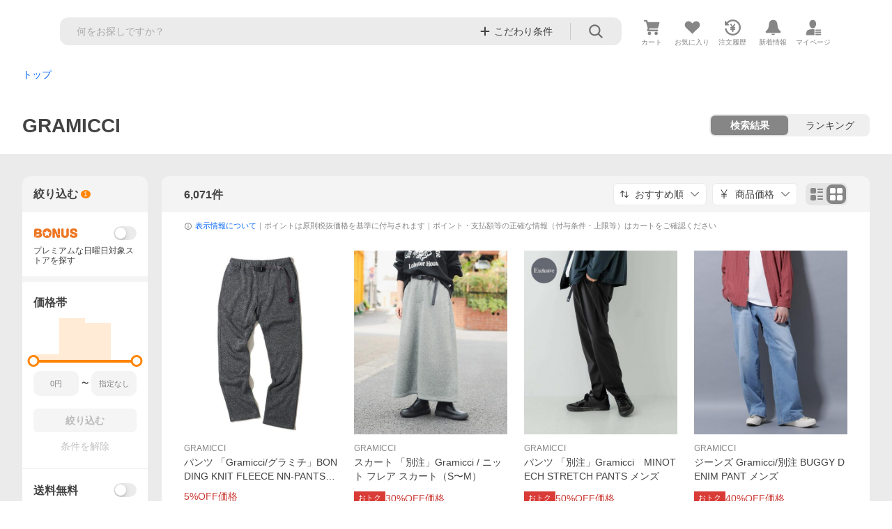

--- FILE ---
content_type: text/html; charset=utf-8
request_url: https://shopping.yahoo.co.jp/category/1/1/664/brand/
body_size: 81114
content:
<!DOCTYPE html><html lang="ja"><head><meta charSet="utf-8"/><link rel="stylesheet" href="https://s.yimg.jp/images/shp_shared_parts/v2/2.0.220/css/pc/style.css"/><meta name="viewport" content="width=1054"/><meta http-equiv="X-UA-Compatible" content="IE=edge"/><meta name="format-detection" content="telephone=no"/><link rel="stylesheet" href="https://s.yimg.jp/images/shp_shared_parts/v2/2.0.220/css/pc/style.css"/><title>GRAMICCI おすすめ人気商品一覧 通販 - Yahoo!ショッピング</title><meta name="description" lang="ja" content="Yahoo!ショッピング | GRAMICCI、6,071商品を取り扱い中。ランキング/カテゴリ別に商品を探せます。価格比較も可能。LINEアカウント連携でPayPayポイント毎日5%（上限あり）"/><meta name="keywords" lang="ja" content="通販,通信販売,オンラインショッピング"/><meta name="robots" content="index,follow"/><link href="https://shopping.yahoo.co.jp/category/1/1/664/brand/" rel="canonical"/><link href="https://shopping.yahoo.co.jp/category/1/1/664/brand/?b=31" rel="next"/><script>
                (function(g,d,o){
                  g._ltq=g._ltq||[];g._lt=g._lt||function(){g._ltq.push(arguments)};
                  var h=location.protocol==='https:'?'https://d.line-scdn.net':'http://d.line-cdn.net';
                  var s=d.createElement('script');s.async=1;
                  s.src=o||h+'/n/line_tag/public/release/v1/lt.js';
                  var t=d.getElementsByTagName('script')[0];t.parentNode.insertBefore(s,t);
                })(window, document);
                _lt('init', {
                  customerType: 'lap',
                  tagId: '9656521e-1b67-4bb4-8293-ccea7547df0d'
                });
                _lt('send', 'pv', ['9656521e-1b67-4bb4-8293-ccea7547df0d']);
              </script><noscript><img height="1" width="1" style="display:none" src="https://tr.line.me/tag.gif?c_t=lap&amp;t_id=9656521e-1b67-4bb4-8293-ccea7547df0d&amp;e=pv&amp;noscript=1"/></noscript><link rel="preload" href="https://item-shopping.c.yimg.jp/i/j/zozo_76050164?resolution=2x" as="image" fetchpriority="high"/><meta name="next-head-count" content="15"/><script src="https://s.yimg.jp/images/ds/cl/ds-custom-logger-3.0.0.min.js"></script><script async="" src="https://yads.c.yimg.jp/js/yads-async.js"></script><script defer="" src="https://s.yimg.jp/images/shp-delivery/utils/1.1/ptahGlobalCommon.js"></script><script defer="" src="https://s.yimg.jp/images/shp-delivery/utils/1.0/ptahLinkParamsUpdater.js"></script><link rel="preload" href="https://shp-search-fe.west.edge.storage-yahoo.jp/shp-search-fe-dist/v0.0.0_819823ef72fa1a8014dc0c2dbc84c28a6116df2f/_next/static/css/pages/_app.css" as="style" crossorigin="anonymous"/><link rel="stylesheet" href="https://shp-search-fe.west.edge.storage-yahoo.jp/shp-search-fe-dist/v0.0.0_819823ef72fa1a8014dc0c2dbc84c28a6116df2f/_next/static/css/pages/_app.css" crossorigin="anonymous" data-n-g=""/><link rel="preload" href="https://shp-search-fe.west.edge.storage-yahoo.jp/shp-search-fe-dist/v0.0.0_819823ef72fa1a8014dc0c2dbc84c28a6116df2f/_next/static/css/597.css" as="style" crossorigin="anonymous"/><link rel="stylesheet" href="https://shp-search-fe.west.edge.storage-yahoo.jp/shp-search-fe-dist/v0.0.0_819823ef72fa1a8014dc0c2dbc84c28a6116df2f/_next/static/css/597.css" crossorigin="anonymous" data-n-p=""/><link rel="preload" href="https://shp-search-fe.west.edge.storage-yahoo.jp/shp-search-fe-dist/v0.0.0_819823ef72fa1a8014dc0c2dbc84c28a6116df2f/_next/static/css/673.css" as="style" crossorigin="anonymous"/><link rel="stylesheet" href="https://shp-search-fe.west.edge.storage-yahoo.jp/shp-search-fe-dist/v0.0.0_819823ef72fa1a8014dc0c2dbc84c28a6116df2f/_next/static/css/673.css" crossorigin="anonymous" data-n-p=""/><link rel="preload" href="https://shp-search-fe.west.edge.storage-yahoo.jp/shp-search-fe-dist/v0.0.0_819823ef72fa1a8014dc0c2dbc84c28a6116df2f/_next/static/css/441.css" as="style" crossorigin="anonymous"/><link rel="stylesheet" href="https://shp-search-fe.west.edge.storage-yahoo.jp/shp-search-fe-dist/v0.0.0_819823ef72fa1a8014dc0c2dbc84c28a6116df2f/_next/static/css/441.css" crossorigin="anonymous" data-n-p=""/><link rel="preload" href="https://shp-search-fe.west.edge.storage-yahoo.jp/shp-search-fe-dist/v0.0.0_819823ef72fa1a8014dc0c2dbc84c28a6116df2f/_next/static/css/pages/category/%5B%5B...params%5D%5D.css" as="style" crossorigin="anonymous"/><link rel="stylesheet" href="https://shp-search-fe.west.edge.storage-yahoo.jp/shp-search-fe-dist/v0.0.0_819823ef72fa1a8014dc0c2dbc84c28a6116df2f/_next/static/css/pages/category/%5B%5B...params%5D%5D.css" crossorigin="anonymous" data-n-p=""/><noscript data-n-css=""></noscript><script defer="" crossorigin="anonymous" nomodule="" src="https://shp-search-fe.west.edge.storage-yahoo.jp/shp-search-fe-dist/v0.0.0_819823ef72fa1a8014dc0c2dbc84c28a6116df2f/_next/static/chunks/polyfills-42372ed130431b0a.js"></script><script src="https://shp-search-fe.west.edge.storage-yahoo.jp/shp-search-fe-dist/v0.0.0_819823ef72fa1a8014dc0c2dbc84c28a6116df2f/_next/static/chunks/webpack.js" defer="" crossorigin="anonymous"></script><script src="https://shp-search-fe.west.edge.storage-yahoo.jp/shp-search-fe-dist/v0.0.0_819823ef72fa1a8014dc0c2dbc84c28a6116df2f/_next/static/chunks/framework.js" defer="" crossorigin="anonymous"></script><script src="https://shp-search-fe.west.edge.storage-yahoo.jp/shp-search-fe-dist/v0.0.0_819823ef72fa1a8014dc0c2dbc84c28a6116df2f/_next/static/chunks/main.js" defer="" crossorigin="anonymous"></script><script src="https://shp-search-fe.west.edge.storage-yahoo.jp/shp-search-fe-dist/v0.0.0_819823ef72fa1a8014dc0c2dbc84c28a6116df2f/_next/static/chunks/pages/_app.js" defer="" crossorigin="anonymous"></script><script src="https://shp-search-fe.west.edge.storage-yahoo.jp/shp-search-fe-dist/v0.0.0_819823ef72fa1a8014dc0c2dbc84c28a6116df2f/_next/static/chunks/26770aaf.js" defer="" crossorigin="anonymous"></script><script src="https://shp-search-fe.west.edge.storage-yahoo.jp/shp-search-fe-dist/v0.0.0_819823ef72fa1a8014dc0c2dbc84c28a6116df2f/_next/static/chunks/186.js" defer="" crossorigin="anonymous"></script><script src="https://shp-search-fe.west.edge.storage-yahoo.jp/shp-search-fe-dist/v0.0.0_819823ef72fa1a8014dc0c2dbc84c28a6116df2f/_next/static/chunks/957.js" defer="" crossorigin="anonymous"></script><script src="https://shp-search-fe.west.edge.storage-yahoo.jp/shp-search-fe-dist/v0.0.0_819823ef72fa1a8014dc0c2dbc84c28a6116df2f/_next/static/chunks/760.js" defer="" crossorigin="anonymous"></script><script src="https://shp-search-fe.west.edge.storage-yahoo.jp/shp-search-fe-dist/v0.0.0_819823ef72fa1a8014dc0c2dbc84c28a6116df2f/_next/static/chunks/689.js" defer="" crossorigin="anonymous"></script><script src="https://shp-search-fe.west.edge.storage-yahoo.jp/shp-search-fe-dist/v0.0.0_819823ef72fa1a8014dc0c2dbc84c28a6116df2f/_next/static/chunks/320.js" defer="" crossorigin="anonymous"></script><script src="https://shp-search-fe.west.edge.storage-yahoo.jp/shp-search-fe-dist/v0.0.0_819823ef72fa1a8014dc0c2dbc84c28a6116df2f/_next/static/chunks/733.js" defer="" crossorigin="anonymous"></script><script src="https://shp-search-fe.west.edge.storage-yahoo.jp/shp-search-fe-dist/v0.0.0_819823ef72fa1a8014dc0c2dbc84c28a6116df2f/_next/static/chunks/522.js" defer="" crossorigin="anonymous"></script><script src="https://shp-search-fe.west.edge.storage-yahoo.jp/shp-search-fe-dist/v0.0.0_819823ef72fa1a8014dc0c2dbc84c28a6116df2f/_next/static/chunks/597.js" defer="" crossorigin="anonymous"></script><script src="https://shp-search-fe.west.edge.storage-yahoo.jp/shp-search-fe-dist/v0.0.0_819823ef72fa1a8014dc0c2dbc84c28a6116df2f/_next/static/chunks/673.js" defer="" crossorigin="anonymous"></script><script src="https://shp-search-fe.west.edge.storage-yahoo.jp/shp-search-fe-dist/v0.0.0_819823ef72fa1a8014dc0c2dbc84c28a6116df2f/_next/static/chunks/924.js" defer="" crossorigin="anonymous"></script><script src="https://shp-search-fe.west.edge.storage-yahoo.jp/shp-search-fe-dist/v0.0.0_819823ef72fa1a8014dc0c2dbc84c28a6116df2f/_next/static/chunks/441.js" defer="" crossorigin="anonymous"></script><script src="https://shp-search-fe.west.edge.storage-yahoo.jp/shp-search-fe-dist/v0.0.0_819823ef72fa1a8014dc0c2dbc84c28a6116df2f/_next/static/chunks/pages/category/%5B%5B...params%5D%5D.js" defer="" crossorigin="anonymous"></script><script src="https://shp-search-fe.west.edge.storage-yahoo.jp/shp-search-fe-dist/v0.0.0_819823ef72fa1a8014dc0c2dbc84c28a6116df2f/_next/static/v0.0.0_819823ef72fa1a8014dc0c2dbc84c28a6116df2f/_buildManifest.js" defer="" crossorigin="anonymous"></script><script src="https://shp-search-fe.west.edge.storage-yahoo.jp/shp-search-fe-dist/v0.0.0_819823ef72fa1a8014dc0c2dbc84c28a6116df2f/_next/static/v0.0.0_819823ef72fa1a8014dc0c2dbc84c28a6116df2f/_ssgManifest.js" defer="" crossorigin="anonymous"></script></head><body><noscript><iframe src="https://www.googletagmanager.com/ns.html?id=GTM-PWD7BRB8" height="0" width="0" style="display:none;visibility:hidden"></iframe></noscript><div id="wrapper"><div id="__next"><div class="PageFrame search_SearchTemplate__knNni"><header class="PageFrame__header search_SearchTemplate__header__j1_V6"><div class="CenteredContainer"><div><shp-masthead ssr="true"><div><div class="front-delivery-display" data-ui-library-version="2.0.225" style="display:none"><link rel="stylesheet" href="https://s.yimg.jp/images/shp_shared_parts/v2/2.0.225/css/__scoped__/_frontDelivery/pc/style.css"/><div class="Masthead____20225 front-delivery-reset____20225 ptahV2Masthead"><div class="Masthead__banner____20225" id="shp_prmb" data-prmb-root="true"><div id="PRMB"></div></div><div class="Masthead__body____20225" id="msthd"><div class="Masthead__logo____20225"><a href="https://shopping.yahoo.co.jp/" class="Masthead__logoLink____20225" data-cl-params="_cl_link:logo;_cl_position:0"><img src="https://s.yimg.jp/c/logo/f/2.0/shopping_r_34_2x.png" alt="Yahoo!ショッピング" width="238" height="34" class="ServiceLogo____20225 ServiceLogo--shopping____20225"/></a></div><div class="Masthead__mainBox____20225"><p>IDでもっと便利に<a href="https://account.edit.yahoo.co.jp/registration?.src=shp&amp;.done=https%3A%2F%2Fshopping.yahoo.co.jp%2Fcategory%2F1%2F1%2F664%2Fbrand%2F" rel="nofollow" data-cl-params="_cl_link:account;_cl_position:1"><em>新規取得</em></a></p><p><a href="https://login.yahoo.co.jp/config/login?.src=shp&amp;.intl=jp&amp;.done=https%3A%2F%2Fshopping.yahoo.co.jp%2Fcategory%2F1%2F1%2F664%2Fbrand%2F" rel="nofollow" data-cl-params="_cl_link:account;_cl_position:2"><em>ログイン</em></a></p></div><div class="Masthead__linkBox____20225"><ul class="Masthead__links____20225"><li class="Masthead__link____20225 Masthead__link--emphasis____20225"><a href="https://www.yahoo.co.jp/" data-cl-params="_cl_link:common;_cl_position:0">Yahoo! JAPAN</a></li><li class="Masthead__link____20225"><a href="https://business-ec.yahoo.co.jp/shopping/" data-cl-params="_cl_link:common;_cl_position:1">無料でお店を開こう！</a></li><li class="Masthead__link____20225"><a href="https://support.yahoo-net.jp/PccShopping/s/" data-cl-params="_cl_link:common;_cl_position:2">ヘルプ</a></li></ul></div></div></div></div><div><div class="emg" data-emg="emg"><div class="emg3" data-emg="emg3"></div><div class="emg2" data-emg="emg2"></div><div class="emg1" data-emg="emg1"></div></div></div></div></shp-masthead></div><shp-emg></shp-emg><noscript class="JsOffAlert search_SearchTemplate__jsOffAlert__XrCtw"><div class="JsOffAlert__body"><p class="JsOffAlert__title"><span class="JsOffAlert__titleIcon"><svg width="48" height="48" viewBox="0 0 48 48" aria-hidden="true" class="Symbol"><path fill-rule="evenodd" clip-rule="evenodd" d="M20.4818 42.2428a2.0002 2.0002 0 0 0 1.857 1.2572h2.9844a2.4999 2.4999 0 0 0 2.3212-1.5716l1.2924-3.2312a15.3906 15.3906 0 0 0 1.9641-.8144l3.5111 1.5047a2 2 0 0 0 2.202-.4241l2.3497-2.3497a2 2 0 0 0 .424-2.2021l-1.5047-3.5109c.3144-.6314.587-1.2872.8142-1.9639l3.5455-1.4181a2 2 0 0 0 1.2573-1.857v-3.3229a2.0002 2.0002 0 0 0-1.2572-1.857l-3.5455-1.4183a15.3993 15.3993 0 0 0-.8144-1.9643l1.5046-3.5106a2.0001 2.0001 0 0 0-.424-2.2021l-2.3497-2.3497a2.0001 2.0001 0 0 0-2.2021-.424l-3.5107 1.5044a15.4008 15.4008 0 0 0-1.9642-.8144l-1.4181-3.5455A2 2 0 0 0 25.6617 4.5h-3.3229a2.0001 2.0001 0 0 0-1.857 1.2572l-1.4183 3.5455c-.6768.2272-1.3328.4999-1.9643.8144l-3.5106-1.5046a2 2 0 0 0-2.2021.424l-2.3497 2.3497a2.0001 2.0001 0 0 0-.424 2.2021l1.5044 3.5107a15.401 15.401 0 0 0-.8145 1.9645l-3.5455 1.4183A2.0001 2.0001 0 0 0 4.5 22.3388v3.3229a2 2 0 0 0 1.2573 1.857l3.5455 1.4181c.2272.6768.4999 1.3327.8144 1.9641L8.6125 34.412a2 2 0 0 0 .4241 2.202l2.3497 2.3497a2 2 0 0 0 2.2021.424l3.5109-1.5047a15.412 15.412 0 0 0 1.9642.8143l1.4183 3.5455ZM16.5 24c0-4.1421 3.3579-7.5 7.5-7.5s7.5 3.3579 7.5 7.5-3.3579 7.5-7.5 7.5-7.5-3.3579-7.5-7.5Z"></path></svg></span><span class="JsOffAlert__titleText">JavaScriptが無効です</span></p><p class="JsOffAlert__help">ブラウザの設定で有効にしてください（<a href="https://support.yahoo-net.jp/noscript">設定方法</a>）</p></div></noscript><div class="search_SearchTemplate__crmRibbon__y46Sz"><shp-crm-coupon ssr="true"><div><div class="front-delivery-display" data-ui-library-version="2.0.225" style="display:none"><link rel="stylesheet" href="https://s.yimg.jp/images/shp_shared_parts/v2/2.0.225/css/__scoped__/_frontDelivery/pc/style.css"/><div id="crmcp" class="CrmRibbon____20225 front-delivery-reset____20225 ptahV2CrmCoupon"><div class="CrmRibbon__inner____20225"><p class="CrmRibbon__text____20225"><span class="LineClamp____20225" style="-webkit-line-clamp:1">アプリで使える最大半額クーポン配布中！　アプリ初回限定　ログインして確認</span></p><p class="CrmRibbon__note____20225">※利用条件あり</p><p class="CrmRibbon__button____20225"><a href="https://shopping.yahoo.co.jp/promotion/coupon/limited/debut_app/?sc_i=shp_crm_notice_CRMPLUS-E-2025-043819" class="CrmRibbon__buttonLink____20225" rel="nofollow" data-cl-params="_cl_link:cpdetail;_cl_position:0;crmpid:174839;crmppid:174839|WEB_SHP_SEARCH_PC_1;crmpbid:174839|174839_CTRL;crmpsid:174839|JSON_PC_OBTAINEDHEADER_1;crmlgcid:0"><span class="CrmRibbon__buttonInner____20225"><span class="CrmRibbon__buttonText____20225">詳細はこちら</span><svg width="20" height="48" viewBox="0 0 20 48" aria-hidden="true" class="Symbol____20225 CrmRibbon__buttonIcon____20225"><path fill-rule="evenodd" clip-rule="evenodd" d="M19.417 22.5815 3.4136 6.5836c-.778-.7781-2.052-.7781-2.83 0-.7781.7782-.7781 2.0515 0 2.8287L15.1758 24 .5835 38.5874c-.778.7782-.778 2.0515 0 2.8297.778.7772 2.052.7772 2.83 0L19.417 25.4192c.39-.3901.584-.9052.583-1.4193.001-.5142-.193-1.0283-.583-1.4184Z"></path></svg></span></a></p></div></div></div></div></shp-crm-coupon></div><div class="SearchHeader search_SearchTemplate__searchHeader__va2Ou"><div class="SearchHeader__main"><div class="SearchHeader__item"><div class="SearchHeader__searchBoxWrapper"><div class="SearchBox suggest_target_modules"><form id="h_srch" class="SearchBox__form" role="search" action="https://shopping.yahoo.co.jp/search"><div class="SearchBox__main SearchBox__main--gray"><input type="search" placeholder="何をお探しですか？" name="p" autoComplete="off" aria-label="検索キーワード" class="SearchBox__inputField" value=""/><div class="SearchBox__optionTriggerWrapper"><button type="button" class="Button Button--blackTransparent SearchBox__optionTrigger" data-cl-params="_cl_link:srchcond;_cl_position:0"><span><span class="SearchBox__optionButton"><svg width="48" height="48" viewBox="0 0 48 48" aria-hidden="true" class="Symbol SearchBox__optionIcon"><path fill-rule="evenodd" clip-rule="evenodd" d="M36 22H26V12c0-1.104-.896-2-2-2s-2 .896-2 2v10H12c-1.104 0-2 .896-2 2s.896 2 2 2h10v10c0 1.104.896 2 2 2s2-.896 2-2V26h10c1.104 0 2-.896 2-2s-.896-2-2-2Z"></path></svg><span class="SearchBox__optionText">こだわり条件</span></span></span></button></div><div class="SearchBox__submitButtonWrapper"><button type="submit" class="Button Button--blackTransparent SearchBox__submitButton" data-cl-params="_cl_link:srchbtn;_cl_position:0;_cl_index:1"><span><svg width="48" height="48" viewBox="0 0 48 48" role="img" aria-label="検索する" class="Symbol SearchBox__searchIcon"><path fill-rule="evenodd" clip-rule="evenodd" d="M21 32c-6.075 0-11-4.925-11-11s4.925-11 11-11 11 4.925 11 11-4.925 11-11 11Zm20.414 6.586-8.499-8.499C34.842 27.563 36 24.421 36 21c0-8.284-6.716-15-15-15-8.284 0-15 6.716-15 15 0 8.284 6.716 15 15 15 3.42 0 6.563-1.157 9.086-3.085l8.5 8.499c.781.781 2.047.781 2.828 0 .781-.781.781-2.047 0-2.828Z"></path></svg></span></button></div></div><input type="hidden" name="first" value="1"/><input type="hidden" name="ss_first" value="1"/><input type="hidden" name="ts" value="1768737724"/><input type="hidden" name="mcr" value="2611ce4e4882405d80e3b7724c874b91"/><input type="hidden" name="tab_ex" value="commerce"/><input type="hidden" name="brandid" value="664"/><input type="hidden" name="sc_i" value="shopping-pc-web-list-suggest-h_srch-srchbtn-sgstfrom-list-item-h_srch-srchbox"/><input type="hidden" name="sretry" value="1"/></form></div></div><ul id="h_nav" class="SearchHeader__nav target_modules"><li class="SearchHeader__navItem"><a href="https://order.shopping.yahoo.co.jp/cgi-bin/cart-form?sc_i=shopping-pc-web-list-item-h_nav-cart" class="SearchHeader__navItemInner" rel="nofollow" aria-label="カート" data-cl-params="_cl_link:cart;_cl_position:0"><svg width="48" height="48" viewBox="0 0 48 48" aria-hidden="true" class="Symbol SearchHeader__navItemIcon"><path d="M7 6c-1.1046 0-2 .8954-2 2s.8954 2 2 2h2.7944l4.1232 15.3879c.0161.0602.0348.119.0559.1763l-1.3888 4.5425c-.2002.6549-.0478 1.3334.3486 1.8316C13.2695 32.57 13.9345 33 14.7 33h22c1.1046 0 2-.8954 2-2s-.8954-2-2-2H17.1059l.9172-3H36.7c1.0541 0 1.9178-.8155 1.9945-1.85a2.5028 2.5028 0 0 0 .0155-.0486l3.216-10.5193c.323-1.0563-.2715-2.1744-1.3278-2.4974A1.9963 1.9963 0 0 0 39.9005 11H14.2034l-.8221-3.0682a2.01 2.01 0 0 0-.1217-.3337C13.0736 6.6861 12.2669 6 11.3 6H7ZM18 42c2.2091 0 4-1.7909 4-4 0-2.2091-1.7909-4-4-4-2.2091 0-4 1.7909-4 4 0 2.2091 1.7909 4 4 4ZM38 38c0 2.2091-1.7909 4-4 4-2.2091 0-4-1.7909-4-4 0-2.2091 1.7909-4 4-4 2.2091 0 4 1.7909 4 4Z"></path></svg><span aria-hidden="true" class="SearchHeader__navItemText">カート</span></a></li><li class="SearchHeader__navItem"><a href="https://shopping.yahoo.co.jp/my/wishlist/item?sc_i=shopping-pc-web-list-item-h_nav-fav" class="SearchHeader__navItemInner" rel="nofollow" data-cl-params="_cl_link:fav;_cl_position:0"><svg width="48" height="48" viewBox="0 0 48 48" aria-hidden="true" class="Symbol SearchHeader__navItemIcon"><path fill-rule="evenodd" clip-rule="evenodd" d="M39.4013 11.5708c-3.465-3.428-9.084-3.428-12.55 0l-2.851 2.82-2.852-2.82c-3.465-3.428-9.084-3.428-12.55 0-3.465 3.425-3.465 8.981 0 12.407l2.853 2.821-.001.001 12.195 12.055c.195.194.514.194.71 0l1.04-1.029c.001 0 .001 0 .001-.001l11.153-11.025-.001-.001 2.853-2.821c3.465-3.426 3.465-8.982 0-12.407Z"></path></svg><span class="SearchHeader__navItemText">お気に入り</span></a></li><li class="SearchHeader__navItem"><a href="https://odhistory.shopping.yahoo.co.jp/cgi-bin/history-list?sc_i=shopping-pc-web-list-item-h_nav-ordhist" class="SearchHeader__navItemInner" rel="nofollow" data-cl-params="_cl_link:ordhist;_cl_position:0"><svg width="48" height="48" viewBox="0 0 48 48" aria-hidden="true" class="Symbol SearchHeader__navItemIcon"><path d="M9.1322 26C10.11 33.3387 16.3938 39 24 39c8.2843 0 15-6.7157 15-15S32.2843 9 24 9c-4.6514 0-8.8083 2.1171-11.5596 5.4404l2.8525 2.8525c.63.63.1838 1.7071-.7071 1.7071H6c-.5523 0-1-.4477-1-1V9.4142c0-.8909 1.0771-1.337 1.7071-.707l2.895 2.8948C13.0862 7.5593 18.2442 5 24 5c10.4934 0 19 8.5066 19 19s-8.5066 19-19 19c-9.8179 0-17.8966-7.4467-18.896-17h4.0282Z"></path><path d="M29.8653 17.1217c.3174-.6951.0599-1.5306-.6153-1.9205-.7174-.4142-1.6348-.1684-2.049.5491l-3.2012 5.5437-3.2008-5.5437-.0781-.1217c-.4433-.6224-1.2957-.8172-1.9709-.4274-.7174.4142-.9632 1.3316-.549 2.0491L21.5208 23h-1.9537C18.7015 23 18 23.6715 18 24.5s.7015 1.5 1.5671 1.5h2.9327v1h-2.9327C18.7015 27 18 27.6715 18 28.5s.7015 1.5 1.5671 1.5h2.9327l.0002 3.5c0 .829.671 1.5 1.5 1.5s1.5-.671 1.5-1.5l-.0002-3.5h2.9333c.8655 0 1.567-.6715 1.567-1.5s-.7015-1.5-1.567-1.5h-2.9333v-1h2.9333c.8655 0 1.567-.6715 1.567-1.5s-.7015-1.5-1.567-1.5h-1.9543l3.3202-5.7497.0663-.1286Z"></path></svg><span class="SearchHeader__navItemText">注文履歴</span></a></li><li class="SearchHeader__navItem"><a href="https://shopping.yahoo.co.jp/my/new" class="SearchHeader__navItemInner" rel="nofollow" aria-label="新着情報"><svg width="48" height="48" viewBox="0 0 48 48" aria-hidden="true" class="Symbol SearchHeader__navItemIcon"><path d="m40.7925 32.314.1401.1172c1.453 1.218 1.25 2.751.413 3.745-.838.993-2.35.824-2.35.824H9.0046s-1.512.169-2.35-.824c-.837-.994-1.04-2.527.413-3.745l.14-.1172c1.45-1.2123 3.5398-2.9597 5.219-7.2088.691-1.7477.9939-4.1123 1.3039-6.5333.4685-3.6573.9534-7.4435 2.8181-9.4267 3.217-3.42 7.451-3.14 7.451-3.14s4.235-.28 7.452 3.14c1.8646 1.9832 2.3495 5.7694 2.818 9.4267.3101 2.421.6129 4.7856 1.304 6.5333 1.6791 4.2491 3.7689 5.9965 5.2189 7.2088ZM23.9999 42.005c-2.052 0-3.81-1.237-4.581-3.005h9.162c-.77 1.768-2.529 3.005-4.581 3.005Z"></path></svg><span aria-hidden="true" class="SearchHeader__navItemText">新着情報</span></a></li><li class="SearchHeader__navItem"><a href="https://shopping.yahoo.co.jp/my?sc_i=shopping-pc-web-list-item-h_nav-myshp" class="SearchHeader__navItemInner" rel="nofollow" data-cl-params="_cl_link:myshp;_cl_position:0"><svg width="48" height="48" viewBox="0 0 48 48" aria-hidden="true" class="Symbol SearchHeader__navItemIcon"><path fill-rule="evenodd" clip-rule="evenodd" d="M21.9997 28.0001a39.938 39.938 0 0 1 4.001.2042L26.0001 42l-18.9944.0001c-.593 0-1.058-.527-1.001-1.144l.0516-.5166c.0098-.0923.0203-.1875.0314-.2853l.075-.6171c.014-.1075.0286-.2172.044-.3289l.1021-.691c.3915-2.486 1.1519-5.6067 2.593-7.0861 2.186-2.2467 7.135-3.0716 11.0379-3.2761l.7187-.0313.6885-.0179c.2239-.0039.4418-.0057.6528-.0057ZM40.5001 39c.8285 0 1.5.6716 1.5 1.5s-.6715 1.5-1.5 1.5h-11c-.8284 0-1.5-.6716-1.5-1.5s.6716-1.5 1.5-1.5h11Zm0-5c.8285 0 1.5.6716 1.5 1.5s-.6715 1.5-1.5 1.5h-11c-.8284 0-1.5-.6716-1.5-1.5s.6716-1.5 1.5-1.5h11Zm0-5c.8285 0 1.5.6716 1.5 1.5s-.6715 1.5-1.5 1.5h-11c-.8284 0-1.5-.6716-1.5-1.5s.6716-1.5 1.5-1.5h11Zm-18.5-23c4.418 0 8 3.996 8 8.918 0 4.922-2.864 11.082-8 11.082-5.226 0-8-6.16-8-11.082 0-4.922 3.581-8.918 8-8.918Z"></path></svg><span class="SearchHeader__navItemText">マイページ</span></a></li></ul></div></div></div><div class="SearchHeader search_SearchTemplate__searchHeader__va2Ou"><div class="SearchHeader__main SearchHeader__main--isMock"><div class="SearchHeader__item"><div class="SearchHeader__searchBoxWrapper"><div class="SearchBox suggest_target_modules"><form id="h_srch" class="SearchBox__form" role="search" action="https://shopping.yahoo.co.jp/search"><div class="SearchBox__main SearchBox__main--gray"><input type="search" placeholder="何をお探しですか？" name="p" autoComplete="off" aria-label="検索キーワード" class="SearchBox__inputField" value=""/><div class="SearchBox__optionTriggerWrapper"><button type="button" class="Button Button--blackTransparent SearchBox__optionTrigger" data-cl-params="_cl_link:srchcond;_cl_position:0"><span><span class="SearchBox__optionButton"><svg width="48" height="48" viewBox="0 0 48 48" aria-hidden="true" class="Symbol SearchBox__optionIcon"><path fill-rule="evenodd" clip-rule="evenodd" d="M36 22H26V12c0-1.104-.896-2-2-2s-2 .896-2 2v10H12c-1.104 0-2 .896-2 2s.896 2 2 2h10v10c0 1.104.896 2 2 2s2-.896 2-2V26h10c1.104 0 2-.896 2-2s-.896-2-2-2Z"></path></svg><span class="SearchBox__optionText">こだわり条件</span></span></span></button></div><div class="SearchBox__submitButtonWrapper"><button type="submit" class="Button Button--blackTransparent SearchBox__submitButton" data-cl-params="_cl_link:srchbtn;_cl_position:0;_cl_index:1"><span><svg width="48" height="48" viewBox="0 0 48 48" role="img" aria-label="検索する" class="Symbol SearchBox__searchIcon"><path fill-rule="evenodd" clip-rule="evenodd" d="M21 32c-6.075 0-11-4.925-11-11s4.925-11 11-11 11 4.925 11 11-4.925 11-11 11Zm20.414 6.586-8.499-8.499C34.842 27.563 36 24.421 36 21c0-8.284-6.716-15-15-15-8.284 0-15 6.716-15 15 0 8.284 6.716 15 15 15 3.42 0 6.563-1.157 9.086-3.085l8.5 8.499c.781.781 2.047.781 2.828 0 .781-.781.781-2.047 0-2.828Z"></path></svg></span></button></div></div><input type="hidden" name="first" value="1"/><input type="hidden" name="ss_first" value="1"/><input type="hidden" name="ts" value="1768737724"/><input type="hidden" name="mcr" value="2611ce4e4882405d80e3b7724c874b91"/><input type="hidden" name="tab_ex" value="commerce"/><input type="hidden" name="brandid" value="664"/><input type="hidden" name="sc_i" value="shopping-pc-web-list-suggest-h_srch-srchbtn-sgstfrom-list-item-h_srch-srchbox"/><input type="hidden" name="sretry" value="1"/></form></div></div><ul id="h_nav" class="SearchHeader__nav target_modules"><li class="SearchHeader__navItem"><a href="https://order.shopping.yahoo.co.jp/cgi-bin/cart-form?sc_i=shopping-pc-web-list-item-h_nav-cart" class="SearchHeader__navItemInner" rel="nofollow" aria-label="カート" data-cl-params="_cl_link:cart;_cl_position:0"><svg width="48" height="48" viewBox="0 0 48 48" aria-hidden="true" class="Symbol SearchHeader__navItemIcon"><path d="M7 6c-1.1046 0-2 .8954-2 2s.8954 2 2 2h2.7944l4.1232 15.3879c.0161.0602.0348.119.0559.1763l-1.3888 4.5425c-.2002.6549-.0478 1.3334.3486 1.8316C13.2695 32.57 13.9345 33 14.7 33h22c1.1046 0 2-.8954 2-2s-.8954-2-2-2H17.1059l.9172-3H36.7c1.0541 0 1.9178-.8155 1.9945-1.85a2.5028 2.5028 0 0 0 .0155-.0486l3.216-10.5193c.323-1.0563-.2715-2.1744-1.3278-2.4974A1.9963 1.9963 0 0 0 39.9005 11H14.2034l-.8221-3.0682a2.01 2.01 0 0 0-.1217-.3337C13.0736 6.6861 12.2669 6 11.3 6H7ZM18 42c2.2091 0 4-1.7909 4-4 0-2.2091-1.7909-4-4-4-2.2091 0-4 1.7909-4 4 0 2.2091 1.7909 4 4 4ZM38 38c0 2.2091-1.7909 4-4 4-2.2091 0-4-1.7909-4-4 0-2.2091 1.7909-4 4-4 2.2091 0 4 1.7909 4 4Z"></path></svg><span aria-hidden="true" class="SearchHeader__navItemText">カート</span></a></li><li class="SearchHeader__navItem"><a href="https://shopping.yahoo.co.jp/my/wishlist/item?sc_i=shopping-pc-web-list-item-h_nav-fav" class="SearchHeader__navItemInner" rel="nofollow" data-cl-params="_cl_link:fav;_cl_position:0"><svg width="48" height="48" viewBox="0 0 48 48" aria-hidden="true" class="Symbol SearchHeader__navItemIcon"><path fill-rule="evenodd" clip-rule="evenodd" d="M39.4013 11.5708c-3.465-3.428-9.084-3.428-12.55 0l-2.851 2.82-2.852-2.82c-3.465-3.428-9.084-3.428-12.55 0-3.465 3.425-3.465 8.981 0 12.407l2.853 2.821-.001.001 12.195 12.055c.195.194.514.194.71 0l1.04-1.029c.001 0 .001 0 .001-.001l11.153-11.025-.001-.001 2.853-2.821c3.465-3.426 3.465-8.982 0-12.407Z"></path></svg><span class="SearchHeader__navItemText">お気に入り</span></a></li><li class="SearchHeader__navItem"><a href="https://odhistory.shopping.yahoo.co.jp/cgi-bin/history-list?sc_i=shopping-pc-web-list-item-h_nav-ordhist" class="SearchHeader__navItemInner" rel="nofollow" data-cl-params="_cl_link:ordhist;_cl_position:0"><svg width="48" height="48" viewBox="0 0 48 48" aria-hidden="true" class="Symbol SearchHeader__navItemIcon"><path d="M9.1322 26C10.11 33.3387 16.3938 39 24 39c8.2843 0 15-6.7157 15-15S32.2843 9 24 9c-4.6514 0-8.8083 2.1171-11.5596 5.4404l2.8525 2.8525c.63.63.1838 1.7071-.7071 1.7071H6c-.5523 0-1-.4477-1-1V9.4142c0-.8909 1.0771-1.337 1.7071-.707l2.895 2.8948C13.0862 7.5593 18.2442 5 24 5c10.4934 0 19 8.5066 19 19s-8.5066 19-19 19c-9.8179 0-17.8966-7.4467-18.896-17h4.0282Z"></path><path d="M29.8653 17.1217c.3174-.6951.0599-1.5306-.6153-1.9205-.7174-.4142-1.6348-.1684-2.049.5491l-3.2012 5.5437-3.2008-5.5437-.0781-.1217c-.4433-.6224-1.2957-.8172-1.9709-.4274-.7174.4142-.9632 1.3316-.549 2.0491L21.5208 23h-1.9537C18.7015 23 18 23.6715 18 24.5s.7015 1.5 1.5671 1.5h2.9327v1h-2.9327C18.7015 27 18 27.6715 18 28.5s.7015 1.5 1.5671 1.5h2.9327l.0002 3.5c0 .829.671 1.5 1.5 1.5s1.5-.671 1.5-1.5l-.0002-3.5h2.9333c.8655 0 1.567-.6715 1.567-1.5s-.7015-1.5-1.567-1.5h-2.9333v-1h2.9333c.8655 0 1.567-.6715 1.567-1.5s-.7015-1.5-1.567-1.5h-1.9543l3.3202-5.7497.0663-.1286Z"></path></svg><span class="SearchHeader__navItemText">注文履歴</span></a></li><li class="SearchHeader__navItem"><a href="https://shopping.yahoo.co.jp/my/new" class="SearchHeader__navItemInner" rel="nofollow" aria-label="新着情報"><svg width="48" height="48" viewBox="0 0 48 48" aria-hidden="true" class="Symbol SearchHeader__navItemIcon"><path d="m40.7925 32.314.1401.1172c1.453 1.218 1.25 2.751.413 3.745-.838.993-2.35.824-2.35.824H9.0046s-1.512.169-2.35-.824c-.837-.994-1.04-2.527.413-3.745l.14-.1172c1.45-1.2123 3.5398-2.9597 5.219-7.2088.691-1.7477.9939-4.1123 1.3039-6.5333.4685-3.6573.9534-7.4435 2.8181-9.4267 3.217-3.42 7.451-3.14 7.451-3.14s4.235-.28 7.452 3.14c1.8646 1.9832 2.3495 5.7694 2.818 9.4267.3101 2.421.6129 4.7856 1.304 6.5333 1.6791 4.2491 3.7689 5.9965 5.2189 7.2088ZM23.9999 42.005c-2.052 0-3.81-1.237-4.581-3.005h9.162c-.77 1.768-2.529 3.005-4.581 3.005Z"></path></svg><span aria-hidden="true" class="SearchHeader__navItemText">新着情報</span></a></li><li class="SearchHeader__navItem"><a href="https://shopping.yahoo.co.jp/my?sc_i=shopping-pc-web-list-item-h_nav-myshp" class="SearchHeader__navItemInner" rel="nofollow" data-cl-params="_cl_link:myshp;_cl_position:0"><svg width="48" height="48" viewBox="0 0 48 48" aria-hidden="true" class="Symbol SearchHeader__navItemIcon"><path fill-rule="evenodd" clip-rule="evenodd" d="M21.9997 28.0001a39.938 39.938 0 0 1 4.001.2042L26.0001 42l-18.9944.0001c-.593 0-1.058-.527-1.001-1.144l.0516-.5166c.0098-.0923.0203-.1875.0314-.2853l.075-.6171c.014-.1075.0286-.2172.044-.3289l.1021-.691c.3915-2.486 1.1519-5.6067 2.593-7.0861 2.186-2.2467 7.135-3.0716 11.0379-3.2761l.7187-.0313.6885-.0179c.2239-.0039.4418-.0057.6528-.0057ZM40.5001 39c.8285 0 1.5.6716 1.5 1.5s-.6715 1.5-1.5 1.5h-11c-.8284 0-1.5-.6716-1.5-1.5s.6716-1.5 1.5-1.5h11Zm0-5c.8285 0 1.5.6716 1.5 1.5s-.6715 1.5-1.5 1.5h-11c-.8284 0-1.5-.6716-1.5-1.5s.6716-1.5 1.5-1.5h11Zm0-5c.8285 0 1.5.6716 1.5 1.5s-.6715 1.5-1.5 1.5h-11c-.8284 0-1.5-.6716-1.5-1.5s.6716-1.5 1.5-1.5h11Zm-18.5-23c4.418 0 8 3.996 8 8.918 0 4.922-2.864 11.082-8 11.082-5.226 0-8-6.16-8-11.082 0-4.922 3.581-8.918 8-8.918Z"></path></svg><span class="SearchHeader__navItemText">マイページ</span></a></li></ul></div></div></div><div id="cabclst" class="Breadcrumb target_modules search_SearchTemplate__categoryTree__ZoX_h"><ul class="Breadcrumb__list"><li class="Breadcrumb__item"><a class="Breadcrumb__link" href="https://shopping.yahoo.co.jp/" rel="" data-cl-params="_cl_link:cat;_cl_position:0">トップ</a></li></ul><script type="application/ld+json">{"@context":"https://schema.org","@type":"BreadcrumbList","itemListElement":[{"@type":"ListItem","position":1,"item":{"@id":"https://shopping.yahoo.co.jp/","name":"トップ"}}]}</script></div><div class="search_SearchTemplate__fixHeader__vflab"><div class="SearchResultHeader_SearchResultHeader__tP_zh SearchResultHeader_SearchResultHeader--withRankingTab__13Q2P search_SearchTemplate__searchResultHeader__8fZBa"><h1 id="h1link" class="SearchResultHeader_SearchResultHeader__container__o4cwQ target_modules"><p class="SearchResultHeader_SearchResultHeader__main__GjD3m"><span class="SearchResultHeader_SearchResultHeader__mainTitleText___EBZc LineClamp" style="-webkit-line-clamp:1"><span class="SearchResultHeader_SearchResultHeader__mainTitleTextItem__e87xK">GRAMICCI</span></span></p></h1></div><div id="tab_rank" class="SearchRankingTab_SearchTab__56HOj search_SearchTemplate__searchRankingTab__5aIVo"><div class="SearchRankingTab_SearchTab__tab__hk7p3"><div class="SearchRankingTab_SearchTab__shadow__disable__mtGX2"><div class="SearchRankingTab_SearchTab__background__ZDAsK"><a href="https://shopping.yahoo.co.jp/categoryranking/1/664/brand/" class="SearchRankingTab_SearchTab__button__disable__2JPZP"><span class="SearchRankingTab_SearchTab__text__6xnrz">検索結果</span></a></div></div><div class="SearchRankingTab_SearchTab__shadow__enable__Qbsrs"><a href="https://shopping.yahoo.co.jp/categoryranking/1/664/brand/" data-cl-params="_cl_link:rank;_cl_position:0" class="SearchRankingTab_SearchTab__button__enable__Z_9tH"><span class="SearchRankingTab_SearchTab__text__6xnrz">ランキング</span></a></div></div></div></div></div></header><main class="PageFrame__main search_SearchTemplate__main__pVu2r"><div class="CenteredContainer"><div class="Column search_SearchTemplate__column__Ns411"><div class="Column__center search_SearchTemplate__columnCenter__frq6T"><div class="search_SearchTemplate__columnCenterItem__xNiUm"><div class="SearchResultsDisplayOptions_SearchResultsDisplayOptions__r4U4I search_SearchTemplate__searchResultsDisplayOptions__JzOwy"><div class="SearchResultsDisplayOptions_SearchResultsDisplayOptions__lower__Uks1h"><div class="SearchResultsDisplayOptions_SearchResultsDisplayOptions__columns--left__OssIN"><p class="SearchResultsDisplayOptions_SearchResultsDisplayOptions__count__iOx2s">6,071<!-- -->件</p></div><div class="SearchResultsDisplayOptions_SearchResultsDisplayOptions__columns--right__YaHlc"><div class="SearchResultsDisplayOptions_SearchResultsDisplayOptions__sortItemWrapper__c4m8Z"><div id="sort" class="target_modules"><button data-cl-params="_cl_link:sortbtn;_cl_position:0" class="SearchResultsDisplayOptions_SearchResultsDisplayOptions__sortItemCurrentButton__FeONv"><div class="SearchResultsDisplayOptions_SearchResultsDisplayOptions__sortItemCurrentSortIcon__bUfWe"><svg width="48" height="48" viewBox="0 0 48 48" aria-hidden="true" class="Symbol"><path fill-rule="evenodd" clip-rule="evenodd" d="M16.2772 36.0183c0 1.1324-.8086 1.965-1.9307 1.965s-1.9307-.8326-1.9307-1.965V15.6356l.0991-3.3472-1.8647 2.1982-3.3829 3.547c-.363.3663-.8085.5495-1.3531.5495C4.792 18.5831 4 17.8004 4 16.6514c0-.4996.231-1.0491.594-1.4321l8.3169-8.576c.8086-.866 2.0792-.8494 2.8713 0l8.3168 8.576c.363.383.5941.9325.5941 1.4321 0 1.149-.7921 1.9317-1.9142 1.9317-.5446 0-.9901-.1832-1.3532-.5495l-3.3828-3.547-1.8647-2.1982.099 3.3472v20.3827Zm27.1287-3.2709-8.3168 8.6094c-.8086.8659-2.0792.8493-2.8713 0l-8.3168-8.6094c-.363-.3664-.5941-.9325-.5941-1.4155 0-1.149.8086-1.9483 1.9307-1.9483.5281 0 .9736.1832 1.3367.5662l3.3828 3.547 1.8812 2.1815-.1155-3.3472V11.965c0-1.1324.8086-1.965 1.9307-1.965s1.9472.8326 1.9472 1.965v20.3661l-.1156 3.3472 1.8647-2.1815 3.3829-3.547c.363-.383.8086-.5662 1.3531-.5662 1.1221 0 1.9142.7993 1.9142 1.9483 0 .483-.231 1.0491-.5941 1.4155Z"></path></svg></div><span class="SearchResultsDisplayOptions_SearchResultsDisplayOptions__sortItemCurrentText__j0bIG">おすすめ順</span><span class="SearchResultsDisplayOptions_SearchResultsDisplayOptions__currentArrowIcon__HBhp0"><svg width="48" height="48" viewBox="0 0 48 48" aria-hidden="true" class="Symbol"><path fill-rule="evenodd" clip-rule="evenodd" d="M24 29.1761 9.4123 14.5842c-.7771-.7789-2.0515-.7789-2.8287 0-.7781.778-.7781 2.051 0 2.83l15.998 16.0028c.3901.39.9043.584 1.4184.583.5141.001 1.0283-.193 1.4184-.583l15.998-16.0028c.7781-.779.7781-2.052 0-2.83-.7772-.7789-2.0516-.7789-2.8288 0L24 29.1761Z"></path></svg></span></button></div></div><div id="p_vwtype" class="SearchResultsDisplayOptions_SearchResultsDisplayOptions__priceView__66vBn target_modules"><button data-cl-params="_cl_link:mdl;_cl_position:0" class="SearchResultsDisplayOptions_SearchResultsDisplayOptions__currentButton__PunKH"><div class="SearchResultsDisplayOptions_SearchResultsDisplayOptions__currentYenIcon__UukYj"><svg width="48" height="48" viewBox="0 0 48 48" aria-hidden="true" class="Symbol"><path d="M11.1832 4.2422c.6948-.4512 1.6238-.2538 2.075.441l10.7424 16.5419L34.743 4.6833c.4512-.6948 1.3802-.8922 2.075-.441.6948.4512.8922 1.3801.4411 2.075L26.4251 23H34.5c.8284 0 1.5.6716 1.5 1.5s-.6716 1.5-1.5 1.5h-9v5h9c.8284 0 1.5.6716 1.5 1.5s-.6716 1.5-1.5 1.5h-9v8.5c0 .8284-.6716 1.5-1.5 1.5s-1.5-.6716-1.5-1.5V34h-9c-.8284 0-1.5-.6716-1.5-1.5s.6716-1.5 1.5-1.5h9v-5h-9c-.8284 0-1.5-.6716-1.5-1.5s.6716-1.5 1.5-1.5h8.0761L10.7422 6.3171c-.4512-.6947-.2538-1.6237.441-2.075Z"></path></svg></div><span class="SearchResultsDisplayOptions_SearchResultsDisplayOptions__currentText__3MHxI">商品価格</span><span class="SearchResultsDisplayOptions_SearchResultsDisplayOptions__currentArrowIcon__HBhp0"><svg width="48" height="48" viewBox="0 0 48 48" aria-hidden="true" class="Symbol"><path fill-rule="evenodd" clip-rule="evenodd" d="M24 29.1761 9.4123 14.5842c-.7771-.7789-2.0515-.7789-2.8287 0-.7781.778-.7781 2.051 0 2.83l15.998 16.0028c.3901.39.9043.584 1.4184.583.5141.001 1.0283-.193 1.4184-.583l15.998-16.0028c.7781-.779.7781-2.052 0-2.83-.7772-.7789-2.0516-.7789-2.8288 0L24 29.1761Z"></path></svg></span></button></div><ul id="vwtype" class="SearchResultsDisplayOptions_SearchResultsDisplayOptions__layoutButtons__btVhp target_modules"><li class="SearchResultsDisplayOptions_SearchResultsDisplayOptions__layoutButton__7H7ND"><div></div><a href="javascript:void(0);" data-cl-params="_cl_link:btn;_cl_position:0" data-cl-nofollow="on" rel="nofollow"><span class="SearchResultsDisplayOptions_SearchResultsDisplayOptions__LayoutButtonIconWrapper__4PyxX"><span class="SearchResultsDisplayOptions_SearchResultsDisplayOptions__LayoutButtonIcon__Jnlfy"><svg width="48" height="48" viewBox="0 0 48 48" aria-hidden="true" class="Symbol"><path fill-rule="evenodd" clip-rule="evenodd" d="M10 6h8c2.2091 0 4 1.7909 4 4v8c0 2.2091-1.7909 4-4 4h-8c-2.2091 0-4-1.7909-4-4v-8c0-2.2091 1.7909-4 4-4Zm0 20h8c2.2091 0 4 1.7909 4 4v8c0 2.2091-1.7909 4-4 4h-8c-2.2091 0-4-1.7909-4-4v-8c0-2.2091 1.7909-4 4-4ZM28 8h12c1.1046 0 2 .8954 2 2s-.8954 2-2 2H28c-1.1046 0-2-.8954-2-2s.8954-2 2-2Zm0 8h12c1.1046 0 2 .8954 2 2s-.8954 2-2 2H28c-1.1046 0-2-.8954-2-2s.8954-2 2-2Zm0 12h12c1.1046 0 2 .8954 2 2s-.8954 2-2 2H28c-1.1046 0-2-.8954-2-2s.8954-2 2-2Zm0 8h12c1.1046 0 2 .8954 2 2s-.8954 2-2 2H28c-1.1046 0-2-.8954-2-2s.8954-2 2-2Z"></path></svg></span></span></a></li><li class="SearchResultsDisplayOptions_SearchResultsDisplayOptions__layoutButton__7H7ND"><span class="SearchResultsDisplayOptions_SearchResultsDisplayOptions__displayedLayoutButtonIconWrapper__UQ7pd"><span class="SearchResultsDisplayOptions_SearchResultsDisplayOptions__displayedLayoutButtonIcon__3sNBs"><svg width="48" height="48" viewBox="0 0 48 48" aria-hidden="true" class="Symbol"><path fill-rule="evenodd" clip-rule="evenodd" d="M10 6h8c2.2091 0 4 1.7909 4 4v8c0 2.2091-1.7909 4-4 4h-8c-2.2091 0-4-1.7909-4-4v-8c0-2.2091 1.7909-4 4-4Zm0 20h8c2.2091 0 4 1.7909 4 4v8c0 2.2091-1.7909 4-4 4h-8c-2.2091 0-4-1.7909-4-4v-8c0-2.2091 1.7909-4 4-4ZM30 6h8c2.2091 0 4 1.7909 4 4v8c0 2.2091-1.7909 4-4 4h-8c-2.2091 0-4-1.7909-4-4v-8c0-2.2091 1.7909-4 4-4Zm0 20h8c2.2091 0 4 1.7909 4 4v8c0 2.2091-1.7909 4-4 4h-8c-2.2091 0-4-1.7909-4-4v-8c0-2.2091 1.7909-4 4-4Z"></path></svg></span></span></li></ul></div></div></div><div class="ExplainItem_ExplainItem__ti46T search_SearchTemplate__explainItem___NipU"><svg width="48" height="48" viewBox="0 0 48 48" aria-hidden="true" class="Symbol ExplainItem_ExplainItem__icon__xnj_W"><path d="M24 17c1.104 0 2-.896 2-2s-.896-2-2-2-2 .896-2 2 .896 2 2 2ZM28 32h-2V20.5c0-.276-.224-.5-.5-.5H20c-.552 0-1 .448-1 1s.448 1 1 1h2v10h-2c-.552 0-1 .448-1 1s.448 1 1 1h8c.552 0 1-.448 1-1s-.448-1-1-1Z"></path><path fill-rule="evenodd" clip-rule="evenodd" d="M44 24c0 11.0457-8.9543 20-20 20S4 35.0457 4 24 12.9543 4 24 4s20 8.9543 20 20Zm-4 0c0 8.8366-7.1634 16-16 16S8 32.8366 8 24 15.1634 8 24 8s16 7.1634 16 16Z"></path></svg><div class="ExplainItem_ExplainItem__body__JSfMm"><div class="ExplainItem_ExplainItem__button__ZGOKQ"><button class="InformationModal_InformationModal__openText__4LcQM"><span>表示情報について</span></button></div><span class="ExplainItem_ExplainItem__note___yXFs">｜ポイントは原則税抜価格を基準に付与されます｜ポイント・支払額等の正確な情報（付与条件・上限等）はカートをご確認ください</span></div></div><div class="search_SearchTemplate__items__qkA9O"><div id="searchResults" class="SearchResults_SearchResults__Ljzrd search_SearchTemplate__searchResults__m8XW2"><ul><li class="SearchResults_SearchResults__page__OJhQP" id="searchResults1"><span class="SearchResults_SearchResults__target___jT84" id="SearchResultsPage1"></span><span></span><div data-result-type="items" class="SearchResult_SearchResult__eA71H searchResult_1_1 SearchResults_SearchResults__searchResult__EyO_0 SearchResults_SearchResults__searchResult--grid__2bUkA"><div class="SearchResult_SearchResultItem__mJ7vY"><div class="SearchResult_SearchResultItem__image__pQkVx"><p id="i_shsrg1" class="ItemImageLink_SearchResultItemImageLink__8_m6n"><a target="_blank" class="ItemImageLink_SearchResultItemImageLink__link__Edz0t ItemImageLink_SearchResultItemImageLink__link--crop__0Rpnp" href="https://store.shopping.yahoo.co.jp/zozo/76050164.html" data-cl-params="_cl_vmodule:v_shsrg;_cl_link:img;_cl_position:1;pg:1;ctlg_id:z444pkupeh" data-beacon="_cl_module:rsltlst;_cl_link:img;_cl_position:1;pg:1;is_fnrw:0;catid:13457/2495/36624/36652;targurl:store.shopping.yahoo.co.jp/zozo/76050164.html;rates:1;pr_rate:1;pr_srate:0;mlrf:;sub_sm:;rel:0.5972385406494141;ft_uuid:d6635aa9-f0d8-4c31-85bc-ae80486b5989;o_prc:14300;prc:13585;s_prc:13585;apld_prc:13585;f_prc:0;p_prc:0;pnt:10;point:1239;jan:4540641273280;pcid:26415;itmlabel:ord;is_cp2:0;cid:zozo;str_rate:4.56;str_rct:186968;str_type:full-b;gdstrlb:0;vipstamp:0;rvw_rate:4.57;rvw_cnt:14;disrte:5;p_disrte:5;itm_uuid:zozo_76050164;pid:zozo_76050164;tname:パンツ 「Gramicci/グラミチ」BONDING KNIT FLEECE NN-PANTS  / フリースイージーパンツ G2FM-PO17 メン;itemcode:76050164;storeid:zozo;shipment:1;variaimg:1;linenum:1;quickdel:0;gooddeli:0;skuid:;sku_pos:;spc_bst:0;ctlg_id:z444pkupeh;isbroff:0;subsc:0;unit_prc:0;itmmov:0;receive:0;certgour:0;lmtdgour:0;is_bht:0;is_view:0" rel=""><span class="ItemImageLink_SearchResultItemImageLink__imageWrapper__FSgdy ItemImageLink_SearchResultItemImageLink__imageWrapper--crop__UR3m2"><img alt="パンツ 「Gramicci/グラミチ」BONDING KNIT FLEECE NN-PANTS  /..." fetchpriority="high" loading="eager" width="200" height="200" decoding="async" data-nimg="1" class="ItemImageLink_SearchResultItemImageLink__imageSource__RDUwW ItemImageLink_SearchResultItemImageLink__imageSource--crop__kIIAD" style="color:transparent" src="https://item-shopping.c.yimg.jp/i/j/zozo_76050164?resolution=2x"/></span></a></p><div class="ItemQuickView_SearchResultItemQuickView__2OQFK SearchResult_SearchResultItem__quickView__gbduY"><p id="quickView_1010"><button class="ItemQuickView_SearchResultItemQuickView__button___QRE_" data-quick-view-beacon="_cl_module:rsltlst;_cl_link:qv_btn;_cl_position:1;storeid:zozo;itemcode:zozo_76050164;pcid:26415"><span class="ItemQuickView_SearchResultItemQuickView__buttonIcon__ASayf" aria-label="簡易商品詳細"><svg width="48" height="48" viewBox="0 0 48 48" aria-hidden="true" class="Symbol"><path fill-rule="evenodd" clip-rule="evenodd" d="m17.5165 30.4211.0624.0624c.5858.5858.5858 1.5355 0 2.1213L11.272 38.911l4.5518.0007c.8284 0 1.5.6716 1.5 1.5V40.5c0 .8284-.6716 1.5-1.5 1.5H7.5c-.8284 0-1.5-.6716-1.5-1.5v-8.3238c0-.8284.6716-1.5 1.5-1.5h.0883c.8284 0 1.5.6716 1.5 1.5L9.088 36.727l6.3072-6.3059c.5858-.5858 1.5355-.5858 2.1213 0Zm12.967 0-.0624.0624c-.5858.5858-.5858 1.5355 0 2.1213l6.3069 6.3062-4.5518.0007c-.8284 0-1.5.6716-1.5 1.5V40.5c0 .8284.6716 1.5 1.5 1.5H40.5c.8284 0 1.5-.6716 1.5-1.5v-8.3238c0-.8284-.6716-1.5-1.5-1.5h-.0883c-.8284 0-1.5.6716-1.5 1.5l.0003 4.5508-6.3072-6.3059c-.5858-.5858-1.5355-.5858-2.1213 0Zm-12.967-12.8422.0624-.0624c.5858-.5858.5858-1.5355 0-2.1213L11.272 9.089l4.5518-.0007c.8284 0 1.5-.6716 1.5-1.5V7.5c0-.8284-.6716-1.5-1.5-1.5H7.5C6.6716 6 6 6.6716 6 7.5v8.3238c0 .8284.6716 1.5 1.5 1.5h.0883c.8284 0 1.5-.6716 1.5-1.5L9.088 11.273l6.3072 6.3059c.5858.5858 1.5355.5858 2.1213 0Zm12.967 0-.0624-.0624c-.5858-.5858-.5858-1.5355 0-2.1213L36.728 9.089l-4.5518-.0007c-.8284 0-1.5-.6716-1.5-1.5V7.5c0-.8284.6716-1.5 1.5-1.5H40.5c.8284 0 1.5.6716 1.5 1.5v8.3238c0 .8284-.6716 1.5-1.5 1.5h-.0883c-.8284 0-1.5-.6716-1.5-1.5l.0003-4.5508-6.3072 6.3059c-.5858.5858-1.5355.5858-2.1213 0Z"></path></svg></span></button></p></div></div><div class="SearchResult_SearchResultItem__contents__WO5EH"><p class="ItemBrand_SearchResultItemBrand__kAW_y SearchResult_SearchResultItem__brand__KtcXO SearchResult_SearchResultItem__brand--noMargin__zlXIU"><span class="ItemBrand_SearchResultItemBrand__text__YpTUv LineClamp" style="-webkit-line-clamp:1"><a href="https://shopping.yahoo.co.jp/category/1/1/664/brand/" data-beacon="_cl_module:rsltlst;_cl_link:brr;_cl_position:1;pg:1;is_fnrw:0;brandid:664" class="ItemBrand_SearchResultItemBrand__link__fvmkB">GRAMICCI</a></span></p><a target="_blank" class="SearchResult_SearchResultItem__detailLink__G4Top" href="https://store.shopping.yahoo.co.jp/zozo/76050164.html" data-cl-params="_cl_vmodule:v_shsrg;_cl_link:title;_cl_position:1;pg:1;ctlg_id:z444pkupeh" data-beacon="_cl_module:rsltlst;_cl_link:title;_cl_position:1;pg:1;is_fnrw:0;catid:13457/2495/36624/36652;targurl:store.shopping.yahoo.co.jp/zozo/76050164.html;rates:1;pr_rate:1;pr_srate:0;mlrf:;sub_sm:;rel:0.5972385406494141;ft_uuid:d6635aa9-f0d8-4c31-85bc-ae80486b5989;o_prc:14300;prc:13585;s_prc:13585;apld_prc:13585;f_prc:0;p_prc:0;pnt:10;point:1239;jan:4540641273280;pcid:26415;itmlabel:ord;is_cp2:0;cid:zozo;str_rate:4.56;str_rct:186968;str_type:full-b;gdstrlb:0;vipstamp:0;rvw_rate:4.57;rvw_cnt:14;disrte:5;p_disrte:5;itm_uuid:zozo_76050164;pid:zozo_76050164;tname:パンツ 「Gramicci/グラミチ」BONDING KNIT FLEECE NN-PANTS  / フリースイージーパンツ G2FM-PO17 メン;itemcode:76050164;storeid:zozo;shipment:1;variaimg:1;linenum:1;quickdel:0;gooddeli:0;skuid:;sku_pos:;spc_bst:0;ctlg_id:z444pkupeh;isbroff:0;subsc:0;unit_prc:0;itmmov:0;receive:0;certgour:0;lmtdgour:0;is_bht:0;is_view:0" rel=""><span class="ItemTitle_SearchResultItemTitle__fy4bB LineClamp" style="-webkit-line-clamp:2">パンツ 「Gramicci/グラミチ」BONDING KNIT FLEECE NN-PANTS  / フリースイージーパンツ G2FM-PO17 メン</span></a><div class="ItemPrice_SearchResultItemPrice__ff6FN SearchResult_SearchResultItem__price__Q6Gyr"><div class="ItemPrice_SearchResultItemPrice__discountRow__Dm95u"><span class="ItemPrice_SearchResultItemPrice__discountRow__text__oo_bc">5<!-- -->%OFF価格</span></div><p class="ItemPrice_SearchResultItemPrice__valueRow__G_aze"><span class="ItemPrice_SearchResultItemPrice__value__3zAOJ">13,585</span><span class="ItemPrice_SearchResultItemPrice__unit__1CMnV">円</span></p></div><div class="ItemPointModal_SearchResultItemPointModal__B7_AJ SearchResult_SearchResultItem__point__LzV7E"><button class="ItemPointModal_SearchResultItemPointModal__B7_AJ" data-beacon="_cl_module:rsltlst;_cl_link:pntdtl;_cl_position:1;pg:1;is_fnrw:0"><p class="ItemPointModal_SearchResultItemPointModal__pointTextWrapper__cwb4k"><span class="ItemPointModal_SearchResultItemPointModal__pointText__Ms4iY"><span class="ServiceIcon ServiceIcon--paypaySpace ItemPointModal_SearchResultItemPointModal__icon__e4nRH ItemPointModal_SearchResultItemPointModal__icon--payPay__v9ud1"></span><span class="ItemPointModal_SearchResultItemPointModal__paypay__vBPWF">10<!-- -->%</span><span class="ItemPointModal_SearchResultItemPointModal__itemBlock__aVH_b"><svg width="48" height="48" viewBox="0 0 48 48" aria-hidden="true" class="Symbol ItemPointModal_SearchResultItemPointModal__pointArrow__GEcA5"><path fill-rule="evenodd" clip-rule="evenodd" d="M24 29.1761 9.4123 14.5842c-.7771-.7789-2.0515-.7789-2.8287 0-.7781.778-.7781 2.051 0 2.83l15.998 16.0028c.3901.39.9043.584 1.4184.583.5141.001 1.0283-.193 1.4184-.583l15.998-16.0028c.7781-.779.7781-2.052 0-2.83-.7772-.7789-2.0516-.7789-2.8288 0L24 29.1761Z"></path></svg></span></span></p></button></div><div class="ItemReview_SearchResultItemReview__WSyjY SearchResult_SearchResultItem__review__WANiV"><a href="https://shopping.yahoo.co.jp/review/item/list?store_id=zozo&amp;page_key=76050164" target="_blank" data-beacon="_cl_module:rsltlst;_cl_link:rvw;_cl_position:1;pg:1;is_fnrw:0"><span class="Review"><span class="Review__stars" role="img" aria-label="5点中4.5点の評価"><span class="Review__starWrapper"><span class="Review__star Review__star--colored"><svg width="48" height="48" viewBox="0 0 48 48" aria-hidden="true" class="Symbol"><path fill-rule="evenodd" clip-rule="evenodd" d="M34.655 42.5567 24 34.8537l-10.655 7.703c-.183.133-.398.199-.613.199-.217 0-.436-.068-.62-.205a1.0627 1.0627 0 0 1-.377-1.183l4.087-12.582-10.432-8.49c-.346-.283-.478-.794-.33-1.217.148-.422.545-.745.99-.745h12.856l4.103-11.649c.149-.423.546-.685.99-.685.445 0 .842.253.991.675l4.104 11.659H41.95c.445 0 .842.323.9899.745.148.423.0161.914-.3299 1.197l-10.4321 8.501 4.087 12.586c.1411.435-.0109.915-.3769 1.185-.185.137-.403.208-.621.208-.2141 0-.429-.066-.612-.199Z"></path></svg></span></span><span class="Review__starWrapper"><span class="Review__star Review__star--colored"><svg width="48" height="48" viewBox="0 0 48 48" aria-hidden="true" class="Symbol"><path fill-rule="evenodd" clip-rule="evenodd" d="M34.655 42.5567 24 34.8537l-10.655 7.703c-.183.133-.398.199-.613.199-.217 0-.436-.068-.62-.205a1.0627 1.0627 0 0 1-.377-1.183l4.087-12.582-10.432-8.49c-.346-.283-.478-.794-.33-1.217.148-.422.545-.745.99-.745h12.856l4.103-11.649c.149-.423.546-.685.99-.685.445 0 .842.253.991.675l4.104 11.659H41.95c.445 0 .842.323.9899.745.148.423.0161.914-.3299 1.197l-10.4321 8.501 4.087 12.586c.1411.435-.0109.915-.3769 1.185-.185.137-.403.208-.621.208-.2141 0-.429-.066-.612-.199Z"></path></svg></span></span><span class="Review__starWrapper"><span class="Review__star Review__star--colored"><svg width="48" height="48" viewBox="0 0 48 48" aria-hidden="true" class="Symbol"><path fill-rule="evenodd" clip-rule="evenodd" d="M34.655 42.5567 24 34.8537l-10.655 7.703c-.183.133-.398.199-.613.199-.217 0-.436-.068-.62-.205a1.0627 1.0627 0 0 1-.377-1.183l4.087-12.582-10.432-8.49c-.346-.283-.478-.794-.33-1.217.148-.422.545-.745.99-.745h12.856l4.103-11.649c.149-.423.546-.685.99-.685.445 0 .842.253.991.675l4.104 11.659H41.95c.445 0 .842.323.9899.745.148.423.0161.914-.3299 1.197l-10.4321 8.501 4.087 12.586c.1411.435-.0109.915-.3769 1.185-.185.137-.403.208-.621.208-.2141 0-.429-.066-.612-.199Z"></path></svg></span></span><span class="Review__starWrapper"><span class="Review__star Review__star--colored"><svg width="48" height="48" viewBox="0 0 48 48" aria-hidden="true" class="Symbol"><path fill-rule="evenodd" clip-rule="evenodd" d="M34.655 42.5567 24 34.8537l-10.655 7.703c-.183.133-.398.199-.613.199-.217 0-.436-.068-.62-.205a1.0627 1.0627 0 0 1-.377-1.183l4.087-12.582-10.432-8.49c-.346-.283-.478-.794-.33-1.217.148-.422.545-.745.99-.745h12.856l4.103-11.649c.149-.423.546-.685.99-.685.445 0 .842.253.991.675l4.104 11.659H41.95c.445 0 .842.323.9899.745.148.423.0161.914-.3299 1.197l-10.4321 8.501 4.087 12.586c.1411.435-.0109.915-.3769 1.185-.185.137-.403.208-.621.208-.2141 0-.429-.066-.612-.199Z"></path></svg></span></span><span class="Review__starWrapper"><span class="Review__starHalf"><svg width="48" height="48" viewBox="0 0 48 48" aria-hidden="true" class="Symbol"><path fill-rule="evenodd" clip-rule="evenodd" d="M23.9995 6c-.445 0-.841.262-.99.685l-4.104 11.6479H6.0495c-.445 0-.842.324-.989.746-.149.423-.017.934.33 1.216l10.432 8.491-4.088 12.582c-.141.435.011.912.377 1.183a1.0412 1.0412 0 0 0 1.233.006l10.655-7.703V5.9999Z"></path></svg></span><span class="Review__star"><svg width="48" height="48" viewBox="0 0 48 48" aria-hidden="true" class="Symbol"><path fill-rule="evenodd" clip-rule="evenodd" d="M34.655 42.5567 24 34.8537l-10.655 7.703c-.183.133-.398.199-.613.199-.217 0-.436-.068-.62-.205a1.0627 1.0627 0 0 1-.377-1.183l4.087-12.582-10.432-8.49c-.346-.283-.478-.794-.33-1.217.148-.422.545-.745.99-.745h12.856l4.103-11.649c.149-.423.546-.685.99-.685.445 0 .842.253.991.675l4.104 11.659H41.95c.445 0 .842.323.9899.745.148.423.0161.914-.3299 1.197l-10.4321 8.501 4.087 12.586c.1411.435-.0109.915-.3769 1.185-.185.137-.403.208-.621.208-.2141 0-.429-.066-.612-.199Z"></path></svg></span></span></span><span class="Review__count Review__count--hasBrackets ItemReview_SearchResultItemReview__count__gLDoJ">（<!-- -->14<!-- -->件<!-- -->）</span></span></a></div><a target="_blank" class="ItemStore_SearchResultItemStore__Ft4En SearchResult_SearchResultItem__store__6gVsQ" href="https://store.shopping.yahoo.co.jp/zozo/" data-beacon="_cl_module:rsltlst;_cl_link:str;_cl_position:1;pg:1;is_fnrw:0"><svg width="48" height="48" viewBox="0 0 48 48" role="img" aria-label="ストア：" class="Symbol StoreIcon_StoreIcon__kbeGC ItemStore_SearchResultItemStore__icon__Zsc3p"><path fill-rule="evenodd" clip-rule="evenodd" d="M10 42c-1.1046 0-2-.8954-2-2V28h4v10h24V28h4v12c0 1.0544-.8159 1.9182-1.8507 1.9945L38 42H10Zm33.5816-23.0026L38 6H10L4.4185 18.9972A4.9812 4.9812 0 0 0 4 21c0 2.7614 2.2386 5 5 5s5-2.2386 5-5c0 2.7614 2.2386 5 5 5s5-2.2386 5-5c0 2.7614 2.2386 5 5 5s5-2.2386 5-5c0 2.7614 2.2386 5 5 5s5-2.2386 5-5c0-.7123-.15-1.3892-.4184-2.0026Z"></path></svg><span class="LineClamp" style="-webkit-line-clamp:1">ZOZOTOWN Yahoo!店</span></a></div><div class="SearchResult_SearchResultItem__buttonWrapper__m5_hE"><a href="https://shopping.yahoo.co.jp/products/z444pkupeh" target="_blank" class="Button Button--blueTinted SearchResult_SearchResultItem__cheapestButton__Veoew" data-beacon="_cl_module:rsltlst;_cl_link:cmp;_cl_position:1;pg:1;is_fnrw:0;ctlg_id:z444pkupeh;jan_cmp:0;ej_cmp:0"><span><span class="LineClamp" style="-webkit-line-clamp:1">最安値を見る</span></span></a><div class="SearchResultItemFavorite_SearchResultItemFavorite__Frv8x"><button class="SearchResultItemFavorite_SearchResultItemFavorite__button__9LrsX" data-heart-beacon="_cl_module:rsltlst;_cl_link:pwl;_cl_position:1;pg:1;is_fnrw:0;ext_act:item_fav;regi:1;_cl_index:200001"><span class="SearchResultItemFavorite_SearchResultItemFavorite__favoriteIcon__z0tpH"><svg width="48" height="48" viewBox="0 0 48 48" aria-hidden="true" class="Symbol"><path fill-rule="evenodd" clip-rule="evenodd" d="M15.887 12.9871c-1.517 0-3.034.5571-4.188 1.6713C10.604 15.7146 10 17.1129 10 18.5952c0 1.4833.604 2.8825 1.699 3.9387L24 34.3951l12.302-11.8612C37.397 21.4777 38 20.0785 38 18.5952c0-1.4823-.603-2.8806-1.697-3.9368-2.309-2.2284-6.07-2.2274-8.379 0l-2.536 2.4445c-.773.7471-2.002.7471-2.775 0l-2.536-2.4445c-1.155-1.1142-2.672-1.6713-4.19-1.6713ZM24 39c-.613 0-1.225-.23-1.703-.6901L8.921 25.4135C7.037 23.5961 6 21.1747 6 18.5952c0-2.5795 1.038-5 2.922-6.8163 3.841-3.7057 10.091-3.7047 13.932 0L24 12.8841l1.148-1.1052c3.842-3.7057 10.092-3.7047 13.931 0C40.962 13.5952 42 16.0157 42 18.5952c0 2.5795-1.037 5.0009-2.921 6.8183L25.703 38.3099C25.226 38.77 24.613 39 24 39Z"></path></svg></span></button></div><div class="SearchResultItemMenu_SearchResultItemMenu__xPPYB"><button class="SearchResultItemMenu_SearchResultItemMenu__menuButton__cs6ju" type="button" data-beacon="_cl_module:rsltlst;_cl_link:dots_icn;_cl_position:1"><span class="SearchResultItemMenu_SearchResultItemMenu__menuButtonIcon__gju_y"><svg width="48" height="48" viewBox="0 0 48 48" aria-hidden="true" class="Symbol"><path d="M14 24c0 2.209-1.791 4-4 4s-4-1.791-4-4 1.791-4 4-4 4 1.791 4 4ZM28 24c0 2.209-1.791 4-4 4s-4-1.791-4-4 1.791-4 4-4 4 1.791 4 4ZM38 28c2.209 0 4-1.791 4-4s-1.791-4-4-4-4 1.791-4 4 1.791 4 4 4Z"></path></svg></span></button></div></div></div><div class="SearchResult_SearchResultItem__mJ7vY"><div class="SearchResult_SearchResultItem__image__pQkVx"><p id="i_shsrg2" class="ItemImageLink_SearchResultItemImageLink__8_m6n"><a target="_blank" class="ItemImageLink_SearchResultItemImageLink__link__Edz0t ItemImageLink_SearchResultItemImageLink__link--crop__0Rpnp" href="https://store.shopping.yahoo.co.jp/zozo/85660594.html" data-cl-params="_cl_vmodule:v_shsrg;_cl_link:img;_cl_position:2;pg:1;ctlg_id:undefined" data-beacon="_cl_module:rsltlst;_cl_link:img;_cl_position:2;pg:1;is_fnrw:0;catid:13457/2494/36913/68275;targurl:store.shopping.yahoo.co.jp/zozo/85660594.html;rates:1;pr_rate:1;pr_srate:0;mlrf:;sub_sm:;rel:0.5919963717460632;ft_uuid:d6635aa9-f0d8-4c31-85bc-ae80486b5989;o_prc:12980;prc:9086;s_prc:9086;apld_prc:9086;f_prc:12980;p_prc:0;pnt:10;point:829;jan:null;pcid:40746;itmlabel:ord;is_cp2:0;cid:zozo;str_rate:4.56;str_rct:186968;str_type:full-b;gdstrlb:0;vipstamp:0;rvw_rate:5;rvw_cnt:4;disrte:30;p_disrte:30;itm_uuid:zozo_85660594;pid:zozo_85660594;tname:スカート 「別注」Gramicci / ニット フレア スカート（S〜M）;itemcode:85660594;storeid:zozo;shipment:1;variaimg:1;linenum:1;quickdel:0;gooddeli:0;skuid:;sku_pos:;spc_bst:0;ctlg_id:;isbroff:0;subsc:0;unit_prc:0;itmmov:0;receive:0;certgour:0;lmtdgour:0;is_bht:0;is_view:0" rel=""><span class="ItemImageLink_SearchResultItemImageLink__imageWrapper__FSgdy ItemImageLink_SearchResultItemImageLink__imageWrapper--crop__UR3m2"><img alt="スカート 「別注」Gramicci / ニット フレア スカート（S〜M）" loading="eager" width="200" height="200" decoding="async" data-nimg="1" class="ItemImageLink_SearchResultItemImageLink__imageSource__RDUwW ItemImageLink_SearchResultItemImageLink__imageSource--crop__kIIAD" style="color:transparent" src="https://item-shopping.c.yimg.jp/i/j/zozo_85660594?resolution=2x"/></span></a></p><div class="ItemQuickView_SearchResultItemQuickView__2OQFK SearchResult_SearchResultItem__quickView__gbduY"><p id="quickView_1011"><button class="ItemQuickView_SearchResultItemQuickView__button___QRE_" data-quick-view-beacon="_cl_module:rsltlst;_cl_link:qv_btn;_cl_position:2;storeid:zozo;itemcode:zozo_85660594;pcid:40746"><span class="ItemQuickView_SearchResultItemQuickView__buttonIcon__ASayf" aria-label="簡易商品詳細"><svg width="48" height="48" viewBox="0 0 48 48" aria-hidden="true" class="Symbol"><path fill-rule="evenodd" clip-rule="evenodd" d="m17.5165 30.4211.0624.0624c.5858.5858.5858 1.5355 0 2.1213L11.272 38.911l4.5518.0007c.8284 0 1.5.6716 1.5 1.5V40.5c0 .8284-.6716 1.5-1.5 1.5H7.5c-.8284 0-1.5-.6716-1.5-1.5v-8.3238c0-.8284.6716-1.5 1.5-1.5h.0883c.8284 0 1.5.6716 1.5 1.5L9.088 36.727l6.3072-6.3059c.5858-.5858 1.5355-.5858 2.1213 0Zm12.967 0-.0624.0624c-.5858.5858-.5858 1.5355 0 2.1213l6.3069 6.3062-4.5518.0007c-.8284 0-1.5.6716-1.5 1.5V40.5c0 .8284.6716 1.5 1.5 1.5H40.5c.8284 0 1.5-.6716 1.5-1.5v-8.3238c0-.8284-.6716-1.5-1.5-1.5h-.0883c-.8284 0-1.5.6716-1.5 1.5l.0003 4.5508-6.3072-6.3059c-.5858-.5858-1.5355-.5858-2.1213 0Zm-12.967-12.8422.0624-.0624c.5858-.5858.5858-1.5355 0-2.1213L11.272 9.089l4.5518-.0007c.8284 0 1.5-.6716 1.5-1.5V7.5c0-.8284-.6716-1.5-1.5-1.5H7.5C6.6716 6 6 6.6716 6 7.5v8.3238c0 .8284.6716 1.5 1.5 1.5h.0883c.8284 0 1.5-.6716 1.5-1.5L9.088 11.273l6.3072 6.3059c.5858.5858 1.5355.5858 2.1213 0Zm12.967 0-.0624-.0624c-.5858-.5858-.5858-1.5355 0-2.1213L36.728 9.089l-4.5518-.0007c-.8284 0-1.5-.6716-1.5-1.5V7.5c0-.8284.6716-1.5 1.5-1.5H40.5c.8284 0 1.5.6716 1.5 1.5v8.3238c0 .8284-.6716 1.5-1.5 1.5h-.0883c-.8284 0-1.5-.6716-1.5-1.5l.0003-4.5508-6.3072 6.3059c-.5858.5858-1.5355.5858-2.1213 0Z"></path></svg></span></button></p></div></div><div class="SearchResult_SearchResultItem__contents__WO5EH"><p class="ItemBrand_SearchResultItemBrand__kAW_y SearchResult_SearchResultItem__brand__KtcXO SearchResult_SearchResultItem__brand--noMargin__zlXIU"><span class="ItemBrand_SearchResultItemBrand__text__YpTUv LineClamp" style="-webkit-line-clamp:1"><a href="https://shopping.yahoo.co.jp/category/1/1/664/brand/" data-beacon="_cl_module:rsltlst;_cl_link:brr;_cl_position:2;pg:1;is_fnrw:0;brandid:664" class="ItemBrand_SearchResultItemBrand__link__fvmkB">GRAMICCI</a></span></p><a target="_blank" class="SearchResult_SearchResultItem__detailLink__G4Top" href="https://store.shopping.yahoo.co.jp/zozo/85660594.html" data-cl-params="_cl_vmodule:v_shsrg;_cl_link:title;_cl_position:2;pg:1;ctlg_id:undefined" data-beacon="_cl_module:rsltlst;_cl_link:title;_cl_position:2;pg:1;is_fnrw:0;catid:13457/2494/36913/68275;targurl:store.shopping.yahoo.co.jp/zozo/85660594.html;rates:1;pr_rate:1;pr_srate:0;mlrf:;sub_sm:;rel:0.5919963717460632;ft_uuid:d6635aa9-f0d8-4c31-85bc-ae80486b5989;o_prc:12980;prc:9086;s_prc:9086;apld_prc:9086;f_prc:12980;p_prc:0;pnt:10;point:829;jan:null;pcid:40746;itmlabel:ord;is_cp2:0;cid:zozo;str_rate:4.56;str_rct:186968;str_type:full-b;gdstrlb:0;vipstamp:0;rvw_rate:5;rvw_cnt:4;disrte:30;p_disrte:30;itm_uuid:zozo_85660594;pid:zozo_85660594;tname:スカート 「別注」Gramicci / ニット フレア スカート（S〜M）;itemcode:85660594;storeid:zozo;shipment:1;variaimg:1;linenum:1;quickdel:0;gooddeli:0;skuid:;sku_pos:;spc_bst:0;ctlg_id:;isbroff:0;subsc:0;unit_prc:0;itmmov:0;receive:0;certgour:0;lmtdgour:0;is_bht:0;is_view:0" rel=""><span class="ItemTitle_SearchResultItemTitle__fy4bB LineClamp" style="-webkit-line-clamp:2">スカート 「別注」Gramicci / ニット フレア スカート（S〜M）</span></a><div class="ItemPrice_SearchResultItemPrice__ff6FN SearchResult_SearchResultItem__price__Q6Gyr"><div class="ItemPrice_SearchResultItemPrice__discountRow__Dm95u"><span class="Label Label--red ItemPrice_SearchResultItemPrice__discountRow__label__WQbhK">おトク</span><span class="ItemPrice_SearchResultItemPrice__discountRow__text__oo_bc">30<!-- -->%OFF価格</span></div><p class="ItemPrice_SearchResultItemPrice__valueRow__G_aze"><span class="ItemPrice_SearchResultItemPrice__value__3zAOJ">9,086</span><span class="ItemPrice_SearchResultItemPrice__unit__1CMnV">円</span></p></div><div class="ItemPointModal_SearchResultItemPointModal__B7_AJ SearchResult_SearchResultItem__point__LzV7E"><button class="ItemPointModal_SearchResultItemPointModal__B7_AJ" data-beacon="_cl_module:rsltlst;_cl_link:pntdtl;_cl_position:2;pg:1;is_fnrw:0"><p class="ItemPointModal_SearchResultItemPointModal__pointTextWrapper__cwb4k"><span class="ItemPointModal_SearchResultItemPointModal__pointText__Ms4iY"><span class="ServiceIcon ServiceIcon--paypaySpace ItemPointModal_SearchResultItemPointModal__icon__e4nRH ItemPointModal_SearchResultItemPointModal__icon--payPay__v9ud1"></span><span class="ItemPointModal_SearchResultItemPointModal__paypay__vBPWF">10<!-- -->%</span><span class="ItemPointModal_SearchResultItemPointModal__itemBlock__aVH_b"><svg width="48" height="48" viewBox="0 0 48 48" aria-hidden="true" class="Symbol ItemPointModal_SearchResultItemPointModal__pointArrow__GEcA5"><path fill-rule="evenodd" clip-rule="evenodd" d="M24 29.1761 9.4123 14.5842c-.7771-.7789-2.0515-.7789-2.8287 0-.7781.778-.7781 2.051 0 2.83l15.998 16.0028c.3901.39.9043.584 1.4184.583.5141.001 1.0283-.193 1.4184-.583l15.998-16.0028c.7781-.779.7781-2.052 0-2.83-.7772-.7789-2.0516-.7789-2.8288 0L24 29.1761Z"></path></svg></span></span></p></button></div><div class="ItemReview_SearchResultItemReview__WSyjY SearchResult_SearchResultItem__review__WANiV"><a href="https://shopping.yahoo.co.jp/review/item/list?store_id=zozo&amp;page_key=85660594" target="_blank" data-beacon="_cl_module:rsltlst;_cl_link:rvw;_cl_position:2;pg:1;is_fnrw:0"><span class="Review"><span class="Review__stars" role="img" aria-label="5点中5点の評価"><span class="Review__starWrapper"><span class="Review__star Review__star--colored"><svg width="48" height="48" viewBox="0 0 48 48" aria-hidden="true" class="Symbol"><path fill-rule="evenodd" clip-rule="evenodd" d="M34.655 42.5567 24 34.8537l-10.655 7.703c-.183.133-.398.199-.613.199-.217 0-.436-.068-.62-.205a1.0627 1.0627 0 0 1-.377-1.183l4.087-12.582-10.432-8.49c-.346-.283-.478-.794-.33-1.217.148-.422.545-.745.99-.745h12.856l4.103-11.649c.149-.423.546-.685.99-.685.445 0 .842.253.991.675l4.104 11.659H41.95c.445 0 .842.323.9899.745.148.423.0161.914-.3299 1.197l-10.4321 8.501 4.087 12.586c.1411.435-.0109.915-.3769 1.185-.185.137-.403.208-.621.208-.2141 0-.429-.066-.612-.199Z"></path></svg></span></span><span class="Review__starWrapper"><span class="Review__star Review__star--colored"><svg width="48" height="48" viewBox="0 0 48 48" aria-hidden="true" class="Symbol"><path fill-rule="evenodd" clip-rule="evenodd" d="M34.655 42.5567 24 34.8537l-10.655 7.703c-.183.133-.398.199-.613.199-.217 0-.436-.068-.62-.205a1.0627 1.0627 0 0 1-.377-1.183l4.087-12.582-10.432-8.49c-.346-.283-.478-.794-.33-1.217.148-.422.545-.745.99-.745h12.856l4.103-11.649c.149-.423.546-.685.99-.685.445 0 .842.253.991.675l4.104 11.659H41.95c.445 0 .842.323.9899.745.148.423.0161.914-.3299 1.197l-10.4321 8.501 4.087 12.586c.1411.435-.0109.915-.3769 1.185-.185.137-.403.208-.621.208-.2141 0-.429-.066-.612-.199Z"></path></svg></span></span><span class="Review__starWrapper"><span class="Review__star Review__star--colored"><svg width="48" height="48" viewBox="0 0 48 48" aria-hidden="true" class="Symbol"><path fill-rule="evenodd" clip-rule="evenodd" d="M34.655 42.5567 24 34.8537l-10.655 7.703c-.183.133-.398.199-.613.199-.217 0-.436-.068-.62-.205a1.0627 1.0627 0 0 1-.377-1.183l4.087-12.582-10.432-8.49c-.346-.283-.478-.794-.33-1.217.148-.422.545-.745.99-.745h12.856l4.103-11.649c.149-.423.546-.685.99-.685.445 0 .842.253.991.675l4.104 11.659H41.95c.445 0 .842.323.9899.745.148.423.0161.914-.3299 1.197l-10.4321 8.501 4.087 12.586c.1411.435-.0109.915-.3769 1.185-.185.137-.403.208-.621.208-.2141 0-.429-.066-.612-.199Z"></path></svg></span></span><span class="Review__starWrapper"><span class="Review__star Review__star--colored"><svg width="48" height="48" viewBox="0 0 48 48" aria-hidden="true" class="Symbol"><path fill-rule="evenodd" clip-rule="evenodd" d="M34.655 42.5567 24 34.8537l-10.655 7.703c-.183.133-.398.199-.613.199-.217 0-.436-.068-.62-.205a1.0627 1.0627 0 0 1-.377-1.183l4.087-12.582-10.432-8.49c-.346-.283-.478-.794-.33-1.217.148-.422.545-.745.99-.745h12.856l4.103-11.649c.149-.423.546-.685.99-.685.445 0 .842.253.991.675l4.104 11.659H41.95c.445 0 .842.323.9899.745.148.423.0161.914-.3299 1.197l-10.4321 8.501 4.087 12.586c.1411.435-.0109.915-.3769 1.185-.185.137-.403.208-.621.208-.2141 0-.429-.066-.612-.199Z"></path></svg></span></span><span class="Review__starWrapper"><span class="Review__star Review__star--colored"><svg width="48" height="48" viewBox="0 0 48 48" aria-hidden="true" class="Symbol"><path fill-rule="evenodd" clip-rule="evenodd" d="M34.655 42.5567 24 34.8537l-10.655 7.703c-.183.133-.398.199-.613.199-.217 0-.436-.068-.62-.205a1.0627 1.0627 0 0 1-.377-1.183l4.087-12.582-10.432-8.49c-.346-.283-.478-.794-.33-1.217.148-.422.545-.745.99-.745h12.856l4.103-11.649c.149-.423.546-.685.99-.685.445 0 .842.253.991.675l4.104 11.659H41.95c.445 0 .842.323.9899.745.148.423.0161.914-.3299 1.197l-10.4321 8.501 4.087 12.586c.1411.435-.0109.915-.3769 1.185-.185.137-.403.208-.621.208-.2141 0-.429-.066-.612-.199Z"></path></svg></span></span></span><span class="Review__count Review__count--hasBrackets ItemReview_SearchResultItemReview__count__gLDoJ">（<!-- -->4<!-- -->件<!-- -->）</span></span></a></div><a target="_blank" class="ItemStore_SearchResultItemStore__Ft4En SearchResult_SearchResultItem__store__6gVsQ" href="https://store.shopping.yahoo.co.jp/zozo/" data-beacon="_cl_module:rsltlst;_cl_link:str;_cl_position:2;pg:1;is_fnrw:0"><svg width="48" height="48" viewBox="0 0 48 48" role="img" aria-label="ストア：" class="Symbol StoreIcon_StoreIcon__kbeGC ItemStore_SearchResultItemStore__icon__Zsc3p"><path fill-rule="evenodd" clip-rule="evenodd" d="M10 42c-1.1046 0-2-.8954-2-2V28h4v10h24V28h4v12c0 1.0544-.8159 1.9182-1.8507 1.9945L38 42H10Zm33.5816-23.0026L38 6H10L4.4185 18.9972A4.9812 4.9812 0 0 0 4 21c0 2.7614 2.2386 5 5 5s5-2.2386 5-5c0 2.7614 2.2386 5 5 5s5-2.2386 5-5c0 2.7614 2.2386 5 5 5s5-2.2386 5-5c0 2.7614 2.2386 5 5 5s5-2.2386 5-5c0-.7123-.15-1.3892-.4184-2.0026Z"></path></svg><span class="LineClamp" style="-webkit-line-clamp:1">ZOZOTOWN Yahoo!店</span></a></div><div class="SearchResult_SearchResultItem__buttonWrapper__m5_hE"><div class="SearchResultItemFavorite_SearchResultItemFavorite__Frv8x"><button class="SearchResultItemFavorite_SearchResultItemFavorite__button__9LrsX" data-heart-beacon="_cl_module:rsltlst;_cl_link:pwl;_cl_position:2;pg:1;is_fnrw:0;ext_act:item_fav;regi:1;_cl_index:200002"><span class="SearchResultItemFavorite_SearchResultItemFavorite__favoriteIcon__z0tpH"><svg width="48" height="48" viewBox="0 0 48 48" aria-hidden="true" class="Symbol"><path fill-rule="evenodd" clip-rule="evenodd" d="M15.887 12.9871c-1.517 0-3.034.5571-4.188 1.6713C10.604 15.7146 10 17.1129 10 18.5952c0 1.4833.604 2.8825 1.699 3.9387L24 34.3951l12.302-11.8612C37.397 21.4777 38 20.0785 38 18.5952c0-1.4823-.603-2.8806-1.697-3.9368-2.309-2.2284-6.07-2.2274-8.379 0l-2.536 2.4445c-.773.7471-2.002.7471-2.775 0l-2.536-2.4445c-1.155-1.1142-2.672-1.6713-4.19-1.6713ZM24 39c-.613 0-1.225-.23-1.703-.6901L8.921 25.4135C7.037 23.5961 6 21.1747 6 18.5952c0-2.5795 1.038-5 2.922-6.8163 3.841-3.7057 10.091-3.7047 13.932 0L24 12.8841l1.148-1.1052c3.842-3.7057 10.092-3.7047 13.931 0C40.962 13.5952 42 16.0157 42 18.5952c0 2.5795-1.037 5.0009-2.921 6.8183L25.703 38.3099C25.226 38.77 24.613 39 24 39Z"></path></svg></span></button></div><div class="SearchResultItemMenu_SearchResultItemMenu__xPPYB"><button class="SearchResultItemMenu_SearchResultItemMenu__menuButton__cs6ju" type="button" data-beacon="_cl_module:rsltlst;_cl_link:dots_icn;_cl_position:2"><span class="SearchResultItemMenu_SearchResultItemMenu__menuButtonIcon__gju_y"><svg width="48" height="48" viewBox="0 0 48 48" aria-hidden="true" class="Symbol"><path d="M14 24c0 2.209-1.791 4-4 4s-4-1.791-4-4 1.791-4 4-4 4 1.791 4 4ZM28 24c0 2.209-1.791 4-4 4s-4-1.791-4-4 1.791-4 4-4 4 1.791 4 4ZM38 28c2.209 0 4-1.791 4-4s-1.791-4-4-4-4 1.791-4 4 1.791 4 4 4Z"></path></svg></span></button></div></div></div><div class="SearchResult_SearchResultItem__mJ7vY"><div class="SearchResult_SearchResultItem__image__pQkVx"><p id="i_shsrg3" class="ItemImageLink_SearchResultItemImageLink__8_m6n"><a target="_blank" class="ItemImageLink_SearchResultItemImageLink__link__Edz0t ItemImageLink_SearchResultItemImageLink__link--crop__0Rpnp" href="https://store.shopping.yahoo.co.jp/zozo/96631748.html" data-cl-params="_cl_vmodule:v_shsrg;_cl_link:img;_cl_position:3;pg:1;ctlg_id:undefined" data-beacon="_cl_module:rsltlst;_cl_link:img;_cl_position:3;pg:1;is_fnrw:0;catid:13457/2495/36624/36652;targurl:store.shopping.yahoo.co.jp/zozo/96631748.html;rates:0;pr_rate:0;pr_srate:0;mlrf:;sub_sm:;rel:0.5915341973304749;ft_uuid:d6635aa9-f0d8-4c31-85bc-ae80486b5989;o_prc:16500;prc:8250;s_prc:8250;apld_prc:8250;f_prc:16500;p_prc:0;pnt:10;point:753;jan:2000007032644;pcid:26415;itmlabel:ord;is_cp2:0;cid:zozo;str_rate:4.56;str_rct:186968;str_type:full-b;gdstrlb:0;vipstamp:0;rvw_rate:4.75;rvw_cnt:4;disrte:50;p_disrte:50;itm_uuid:zozo_96631748;pid:zozo_96631748;tname:パンツ 「別注」Gramicci　MINOTECH STRETCH PANTS メンズ;itemcode:96631748;storeid:zozo;shipment:1;variaimg:1;linenum:1;quickdel:0;gooddeli:0;skuid:;sku_pos:;spc_bst:0;ctlg_id:;isbroff:0;subsc:0;unit_prc:0;itmmov:0;receive:0;certgour:0;lmtdgour:0;is_bht:0;is_view:0" rel=""><span class="ItemImageLink_SearchResultItemImageLink__imageWrapper__FSgdy ItemImageLink_SearchResultItemImageLink__imageWrapper--crop__UR3m2"><img alt="パンツ 「別注」Gramicci　MINOTECH STRETCH PANTS メンズ" loading="eager" width="200" height="200" decoding="async" data-nimg="1" class="ItemImageLink_SearchResultItemImageLink__imageSource__RDUwW ItemImageLink_SearchResultItemImageLink__imageSource--crop__kIIAD" style="color:transparent" src="https://item-shopping.c.yimg.jp/i/j/zozo_96631748?resolution=2x"/></span></a></p><div class="ItemQuickView_SearchResultItemQuickView__2OQFK SearchResult_SearchResultItem__quickView__gbduY"><p id="quickView_1012"><button class="ItemQuickView_SearchResultItemQuickView__button___QRE_" data-quick-view-beacon="_cl_module:rsltlst;_cl_link:qv_btn;_cl_position:3;storeid:zozo;itemcode:zozo_96631748;pcid:26415"><span class="ItemQuickView_SearchResultItemQuickView__buttonIcon__ASayf" aria-label="簡易商品詳細"><svg width="48" height="48" viewBox="0 0 48 48" aria-hidden="true" class="Symbol"><path fill-rule="evenodd" clip-rule="evenodd" d="m17.5165 30.4211.0624.0624c.5858.5858.5858 1.5355 0 2.1213L11.272 38.911l4.5518.0007c.8284 0 1.5.6716 1.5 1.5V40.5c0 .8284-.6716 1.5-1.5 1.5H7.5c-.8284 0-1.5-.6716-1.5-1.5v-8.3238c0-.8284.6716-1.5 1.5-1.5h.0883c.8284 0 1.5.6716 1.5 1.5L9.088 36.727l6.3072-6.3059c.5858-.5858 1.5355-.5858 2.1213 0Zm12.967 0-.0624.0624c-.5858.5858-.5858 1.5355 0 2.1213l6.3069 6.3062-4.5518.0007c-.8284 0-1.5.6716-1.5 1.5V40.5c0 .8284.6716 1.5 1.5 1.5H40.5c.8284 0 1.5-.6716 1.5-1.5v-8.3238c0-.8284-.6716-1.5-1.5-1.5h-.0883c-.8284 0-1.5.6716-1.5 1.5l.0003 4.5508-6.3072-6.3059c-.5858-.5858-1.5355-.5858-2.1213 0Zm-12.967-12.8422.0624-.0624c.5858-.5858.5858-1.5355 0-2.1213L11.272 9.089l4.5518-.0007c.8284 0 1.5-.6716 1.5-1.5V7.5c0-.8284-.6716-1.5-1.5-1.5H7.5C6.6716 6 6 6.6716 6 7.5v8.3238c0 .8284.6716 1.5 1.5 1.5h.0883c.8284 0 1.5-.6716 1.5-1.5L9.088 11.273l6.3072 6.3059c.5858.5858 1.5355.5858 2.1213 0Zm12.967 0-.0624-.0624c-.5858-.5858-.5858-1.5355 0-2.1213L36.728 9.089l-4.5518-.0007c-.8284 0-1.5-.6716-1.5-1.5V7.5c0-.8284.6716-1.5 1.5-1.5H40.5c.8284 0 1.5.6716 1.5 1.5v8.3238c0 .8284-.6716 1.5-1.5 1.5h-.0883c-.8284 0-1.5-.6716-1.5-1.5l.0003-4.5508-6.3072 6.3059c-.5858.5858-1.5355.5858-2.1213 0Z"></path></svg></span></button></p></div></div><div class="SearchResult_SearchResultItem__contents__WO5EH"><p class="ItemBrand_SearchResultItemBrand__kAW_y SearchResult_SearchResultItem__brand__KtcXO SearchResult_SearchResultItem__brand--noMargin__zlXIU"><span class="ItemBrand_SearchResultItemBrand__text__YpTUv LineClamp" style="-webkit-line-clamp:1"><a href="https://shopping.yahoo.co.jp/category/1/1/664/brand/" data-beacon="_cl_module:rsltlst;_cl_link:brr;_cl_position:3;pg:1;is_fnrw:0;brandid:664" class="ItemBrand_SearchResultItemBrand__link__fvmkB">GRAMICCI</a></span></p><a target="_blank" class="SearchResult_SearchResultItem__detailLink__G4Top" href="https://store.shopping.yahoo.co.jp/zozo/96631748.html" data-cl-params="_cl_vmodule:v_shsrg;_cl_link:title;_cl_position:3;pg:1;ctlg_id:undefined" data-beacon="_cl_module:rsltlst;_cl_link:title;_cl_position:3;pg:1;is_fnrw:0;catid:13457/2495/36624/36652;targurl:store.shopping.yahoo.co.jp/zozo/96631748.html;rates:0;pr_rate:0;pr_srate:0;mlrf:;sub_sm:;rel:0.5915341973304749;ft_uuid:d6635aa9-f0d8-4c31-85bc-ae80486b5989;o_prc:16500;prc:8250;s_prc:8250;apld_prc:8250;f_prc:16500;p_prc:0;pnt:10;point:753;jan:2000007032644;pcid:26415;itmlabel:ord;is_cp2:0;cid:zozo;str_rate:4.56;str_rct:186968;str_type:full-b;gdstrlb:0;vipstamp:0;rvw_rate:4.75;rvw_cnt:4;disrte:50;p_disrte:50;itm_uuid:zozo_96631748;pid:zozo_96631748;tname:パンツ 「別注」Gramicci　MINOTECH STRETCH PANTS メンズ;itemcode:96631748;storeid:zozo;shipment:1;variaimg:1;linenum:1;quickdel:0;gooddeli:0;skuid:;sku_pos:;spc_bst:0;ctlg_id:;isbroff:0;subsc:0;unit_prc:0;itmmov:0;receive:0;certgour:0;lmtdgour:0;is_bht:0;is_view:0" rel=""><span class="ItemTitle_SearchResultItemTitle__fy4bB LineClamp" style="-webkit-line-clamp:2">パンツ 「別注」Gramicci　MINOTECH STRETCH PANTS メンズ</span></a><div class="ItemPrice_SearchResultItemPrice__ff6FN SearchResult_SearchResultItem__price__Q6Gyr"><div class="ItemPrice_SearchResultItemPrice__discountRow__Dm95u"><span class="Label Label--red ItemPrice_SearchResultItemPrice__discountRow__label__WQbhK">おトク</span><span class="ItemPrice_SearchResultItemPrice__discountRow__text__oo_bc">50<!-- -->%OFF価格</span></div><p class="ItemPrice_SearchResultItemPrice__valueRow__G_aze"><span class="ItemPrice_SearchResultItemPrice__value__3zAOJ">8,250</span><span class="ItemPrice_SearchResultItemPrice__unit__1CMnV">円</span></p></div><div class="ItemPointModal_SearchResultItemPointModal__B7_AJ SearchResult_SearchResultItem__point__LzV7E"><button class="ItemPointModal_SearchResultItemPointModal__B7_AJ" data-beacon="_cl_module:rsltlst;_cl_link:pntdtl;_cl_position:3;pg:1;is_fnrw:0"><p class="ItemPointModal_SearchResultItemPointModal__pointTextWrapper__cwb4k"><span class="ItemPointModal_SearchResultItemPointModal__pointText__Ms4iY"><span class="ServiceIcon ServiceIcon--paypaySpace ItemPointModal_SearchResultItemPointModal__icon__e4nRH ItemPointModal_SearchResultItemPointModal__icon--payPay__v9ud1"></span><span class="ItemPointModal_SearchResultItemPointModal__paypay__vBPWF">10<!-- -->%</span><span class="ItemPointModal_SearchResultItemPointModal__itemBlock__aVH_b"><svg width="48" height="48" viewBox="0 0 48 48" aria-hidden="true" class="Symbol ItemPointModal_SearchResultItemPointModal__pointArrow__GEcA5"><path fill-rule="evenodd" clip-rule="evenodd" d="M24 29.1761 9.4123 14.5842c-.7771-.7789-2.0515-.7789-2.8287 0-.7781.778-.7781 2.051 0 2.83l15.998 16.0028c.3901.39.9043.584 1.4184.583.5141.001 1.0283-.193 1.4184-.583l15.998-16.0028c.7781-.779.7781-2.052 0-2.83-.7772-.7789-2.0516-.7789-2.8288 0L24 29.1761Z"></path></svg></span></span></p></button></div><div class="ItemReview_SearchResultItemReview__WSyjY SearchResult_SearchResultItem__review__WANiV"><a href="https://shopping.yahoo.co.jp/review/item/list?store_id=zozo&amp;page_key=96631748" target="_blank" data-beacon="_cl_module:rsltlst;_cl_link:rvw;_cl_position:3;pg:1;is_fnrw:0"><span class="Review"><span class="Review__stars" role="img" aria-label="5点中5点の評価"><span class="Review__starWrapper"><span class="Review__star Review__star--colored"><svg width="48" height="48" viewBox="0 0 48 48" aria-hidden="true" class="Symbol"><path fill-rule="evenodd" clip-rule="evenodd" d="M34.655 42.5567 24 34.8537l-10.655 7.703c-.183.133-.398.199-.613.199-.217 0-.436-.068-.62-.205a1.0627 1.0627 0 0 1-.377-1.183l4.087-12.582-10.432-8.49c-.346-.283-.478-.794-.33-1.217.148-.422.545-.745.99-.745h12.856l4.103-11.649c.149-.423.546-.685.99-.685.445 0 .842.253.991.675l4.104 11.659H41.95c.445 0 .842.323.9899.745.148.423.0161.914-.3299 1.197l-10.4321 8.501 4.087 12.586c.1411.435-.0109.915-.3769 1.185-.185.137-.403.208-.621.208-.2141 0-.429-.066-.612-.199Z"></path></svg></span></span><span class="Review__starWrapper"><span class="Review__star Review__star--colored"><svg width="48" height="48" viewBox="0 0 48 48" aria-hidden="true" class="Symbol"><path fill-rule="evenodd" clip-rule="evenodd" d="M34.655 42.5567 24 34.8537l-10.655 7.703c-.183.133-.398.199-.613.199-.217 0-.436-.068-.62-.205a1.0627 1.0627 0 0 1-.377-1.183l4.087-12.582-10.432-8.49c-.346-.283-.478-.794-.33-1.217.148-.422.545-.745.99-.745h12.856l4.103-11.649c.149-.423.546-.685.99-.685.445 0 .842.253.991.675l4.104 11.659H41.95c.445 0 .842.323.9899.745.148.423.0161.914-.3299 1.197l-10.4321 8.501 4.087 12.586c.1411.435-.0109.915-.3769 1.185-.185.137-.403.208-.621.208-.2141 0-.429-.066-.612-.199Z"></path></svg></span></span><span class="Review__starWrapper"><span class="Review__star Review__star--colored"><svg width="48" height="48" viewBox="0 0 48 48" aria-hidden="true" class="Symbol"><path fill-rule="evenodd" clip-rule="evenodd" d="M34.655 42.5567 24 34.8537l-10.655 7.703c-.183.133-.398.199-.613.199-.217 0-.436-.068-.62-.205a1.0627 1.0627 0 0 1-.377-1.183l4.087-12.582-10.432-8.49c-.346-.283-.478-.794-.33-1.217.148-.422.545-.745.99-.745h12.856l4.103-11.649c.149-.423.546-.685.99-.685.445 0 .842.253.991.675l4.104 11.659H41.95c.445 0 .842.323.9899.745.148.423.0161.914-.3299 1.197l-10.4321 8.501 4.087 12.586c.1411.435-.0109.915-.3769 1.185-.185.137-.403.208-.621.208-.2141 0-.429-.066-.612-.199Z"></path></svg></span></span><span class="Review__starWrapper"><span class="Review__star Review__star--colored"><svg width="48" height="48" viewBox="0 0 48 48" aria-hidden="true" class="Symbol"><path fill-rule="evenodd" clip-rule="evenodd" d="M34.655 42.5567 24 34.8537l-10.655 7.703c-.183.133-.398.199-.613.199-.217 0-.436-.068-.62-.205a1.0627 1.0627 0 0 1-.377-1.183l4.087-12.582-10.432-8.49c-.346-.283-.478-.794-.33-1.217.148-.422.545-.745.99-.745h12.856l4.103-11.649c.149-.423.546-.685.99-.685.445 0 .842.253.991.675l4.104 11.659H41.95c.445 0 .842.323.9899.745.148.423.0161.914-.3299 1.197l-10.4321 8.501 4.087 12.586c.1411.435-.0109.915-.3769 1.185-.185.137-.403.208-.621.208-.2141 0-.429-.066-.612-.199Z"></path></svg></span></span><span class="Review__starWrapper"><span class="Review__star Review__star--colored"><svg width="48" height="48" viewBox="0 0 48 48" aria-hidden="true" class="Symbol"><path fill-rule="evenodd" clip-rule="evenodd" d="M34.655 42.5567 24 34.8537l-10.655 7.703c-.183.133-.398.199-.613.199-.217 0-.436-.068-.62-.205a1.0627 1.0627 0 0 1-.377-1.183l4.087-12.582-10.432-8.49c-.346-.283-.478-.794-.33-1.217.148-.422.545-.745.99-.745h12.856l4.103-11.649c.149-.423.546-.685.99-.685.445 0 .842.253.991.675l4.104 11.659H41.95c.445 0 .842.323.9899.745.148.423.0161.914-.3299 1.197l-10.4321 8.501 4.087 12.586c.1411.435-.0109.915-.3769 1.185-.185.137-.403.208-.621.208-.2141 0-.429-.066-.612-.199Z"></path></svg></span></span></span><span class="Review__count Review__count--hasBrackets ItemReview_SearchResultItemReview__count__gLDoJ">（<!-- -->4<!-- -->件<!-- -->）</span></span></a></div><a target="_blank" class="ItemStore_SearchResultItemStore__Ft4En SearchResult_SearchResultItem__store__6gVsQ" href="https://store.shopping.yahoo.co.jp/zozo/" data-beacon="_cl_module:rsltlst;_cl_link:str;_cl_position:3;pg:1;is_fnrw:0"><svg width="48" height="48" viewBox="0 0 48 48" role="img" aria-label="ストア：" class="Symbol StoreIcon_StoreIcon__kbeGC ItemStore_SearchResultItemStore__icon__Zsc3p"><path fill-rule="evenodd" clip-rule="evenodd" d="M10 42c-1.1046 0-2-.8954-2-2V28h4v10h24V28h4v12c0 1.0544-.8159 1.9182-1.8507 1.9945L38 42H10Zm33.5816-23.0026L38 6H10L4.4185 18.9972A4.9812 4.9812 0 0 0 4 21c0 2.7614 2.2386 5 5 5s5-2.2386 5-5c0 2.7614 2.2386 5 5 5s5-2.2386 5-5c0 2.7614 2.2386 5 5 5s5-2.2386 5-5c0 2.7614 2.2386 5 5 5s5-2.2386 5-5c0-.7123-.15-1.3892-.4184-2.0026Z"></path></svg><span class="LineClamp" style="-webkit-line-clamp:1">ZOZOTOWN Yahoo!店</span></a></div><div class="SearchResult_SearchResultItem__buttonWrapper__m5_hE"><div class="SearchResultItemFavorite_SearchResultItemFavorite__Frv8x"><button class="SearchResultItemFavorite_SearchResultItemFavorite__button__9LrsX" data-heart-beacon="_cl_module:rsltlst;_cl_link:pwl;_cl_position:3;pg:1;is_fnrw:0;ext_act:item_fav;regi:1;_cl_index:200003"><span class="SearchResultItemFavorite_SearchResultItemFavorite__favoriteIcon__z0tpH"><svg width="48" height="48" viewBox="0 0 48 48" aria-hidden="true" class="Symbol"><path fill-rule="evenodd" clip-rule="evenodd" d="M15.887 12.9871c-1.517 0-3.034.5571-4.188 1.6713C10.604 15.7146 10 17.1129 10 18.5952c0 1.4833.604 2.8825 1.699 3.9387L24 34.3951l12.302-11.8612C37.397 21.4777 38 20.0785 38 18.5952c0-1.4823-.603-2.8806-1.697-3.9368-2.309-2.2284-6.07-2.2274-8.379 0l-2.536 2.4445c-.773.7471-2.002.7471-2.775 0l-2.536-2.4445c-1.155-1.1142-2.672-1.6713-4.19-1.6713ZM24 39c-.613 0-1.225-.23-1.703-.6901L8.921 25.4135C7.037 23.5961 6 21.1747 6 18.5952c0-2.5795 1.038-5 2.922-6.8163 3.841-3.7057 10.091-3.7047 13.932 0L24 12.8841l1.148-1.1052c3.842-3.7057 10.092-3.7047 13.931 0C40.962 13.5952 42 16.0157 42 18.5952c0 2.5795-1.037 5.0009-2.921 6.8183L25.703 38.3099C25.226 38.77 24.613 39 24 39Z"></path></svg></span></button></div><div class="SearchResultItemMenu_SearchResultItemMenu__xPPYB"><button class="SearchResultItemMenu_SearchResultItemMenu__menuButton__cs6ju" type="button" data-beacon="_cl_module:rsltlst;_cl_link:dots_icn;_cl_position:3"><span class="SearchResultItemMenu_SearchResultItemMenu__menuButtonIcon__gju_y"><svg width="48" height="48" viewBox="0 0 48 48" aria-hidden="true" class="Symbol"><path d="M14 24c0 2.209-1.791 4-4 4s-4-1.791-4-4 1.791-4 4-4 4 1.791 4 4ZM28 24c0 2.209-1.791 4-4 4s-4-1.791-4-4 1.791-4 4-4 4 1.791 4 4ZM38 28c2.209 0 4-1.791 4-4s-1.791-4-4-4-4 1.791-4 4 1.791 4 4 4Z"></path></svg></span></button></div></div></div><div class="SearchResult_SearchResultItem__mJ7vY"><div class="SearchResult_SearchResultItem__image__pQkVx"><p id="i_shsrg4" class="ItemImageLink_SearchResultItemImageLink__8_m6n"><a target="_blank" class="ItemImageLink_SearchResultItemImageLink__link__Edz0t ItemImageLink_SearchResultItemImageLink__link--crop__0Rpnp" href="https://store.shopping.yahoo.co.jp/zozo/96289426.html" data-cl-params="_cl_vmodule:v_shsrg;_cl_link:img;_cl_position:4;pg:1;ctlg_id:z453hjsgcn" data-beacon="_cl_module:rsltlst;_cl_link:img;_cl_position:4;pg:1;is_fnrw:0;catid:13457/2495/36624/36625;targurl:store.shopping.yahoo.co.jp/zozo/96289426.html;rates:0;pr_rate:0;pr_srate:0;mlrf:;sub_sm:;rel:0.5908218622207642;ft_uuid:d6635aa9-f0d8-4c31-85bc-ae80486b5989;o_prc:15950;prc:9570;s_prc:9570;apld_prc:9570;f_prc:15950;p_prc:0;pnt:10;point:873;jan:4573657710999;pcid:44256;itmlabel:ord;is_cp2:0;cid:zozo;str_rate:4.56;str_rct:186968;str_type:full-b;gdstrlb:0;vipstamp:0;rvw_rate:0;rvw_cnt:2;disrte:40;p_disrte:40;itm_uuid:zozo_96289426;pid:zozo_96289426;tname:ジーンズ Gramicci/別注 BUGGY DENIM PANT メンズ;itemcode:96289426;storeid:zozo;shipment:1;variaimg:1;linenum:1;quickdel:0;gooddeli:0;skuid:;sku_pos:;spc_bst:0;ctlg_id:z453hjsgcn;isbroff:0;subsc:0;unit_prc:0;itmmov:0;receive:0;certgour:0;lmtdgour:0;is_bht:0;is_view:0" rel=""><span class="ItemImageLink_SearchResultItemImageLink__imageWrapper__FSgdy ItemImageLink_SearchResultItemImageLink__imageWrapper--crop__UR3m2"><img alt="ジーンズ Gramicci/別注 BUGGY DENIM PANT メンズ" loading="eager" width="200" height="200" decoding="async" data-nimg="1" class="ItemImageLink_SearchResultItemImageLink__imageSource__RDUwW ItemImageLink_SearchResultItemImageLink__imageSource--crop__kIIAD" style="color:transparent" src="https://item-shopping.c.yimg.jp/i/j/zozo_96289426?resolution=2x"/></span></a></p><div class="ItemQuickView_SearchResultItemQuickView__2OQFK SearchResult_SearchResultItem__quickView__gbduY"><p id="quickView_1013"><button class="ItemQuickView_SearchResultItemQuickView__button___QRE_" data-quick-view-beacon="_cl_module:rsltlst;_cl_link:qv_btn;_cl_position:4;storeid:zozo;itemcode:zozo_96289426;pcid:44256"><span class="ItemQuickView_SearchResultItemQuickView__buttonIcon__ASayf" aria-label="簡易商品詳細"><svg width="48" height="48" viewBox="0 0 48 48" aria-hidden="true" class="Symbol"><path fill-rule="evenodd" clip-rule="evenodd" d="m17.5165 30.4211.0624.0624c.5858.5858.5858 1.5355 0 2.1213L11.272 38.911l4.5518.0007c.8284 0 1.5.6716 1.5 1.5V40.5c0 .8284-.6716 1.5-1.5 1.5H7.5c-.8284 0-1.5-.6716-1.5-1.5v-8.3238c0-.8284.6716-1.5 1.5-1.5h.0883c.8284 0 1.5.6716 1.5 1.5L9.088 36.727l6.3072-6.3059c.5858-.5858 1.5355-.5858 2.1213 0Zm12.967 0-.0624.0624c-.5858.5858-.5858 1.5355 0 2.1213l6.3069 6.3062-4.5518.0007c-.8284 0-1.5.6716-1.5 1.5V40.5c0 .8284.6716 1.5 1.5 1.5H40.5c.8284 0 1.5-.6716 1.5-1.5v-8.3238c0-.8284-.6716-1.5-1.5-1.5h-.0883c-.8284 0-1.5.6716-1.5 1.5l.0003 4.5508-6.3072-6.3059c-.5858-.5858-1.5355-.5858-2.1213 0Zm-12.967-12.8422.0624-.0624c.5858-.5858.5858-1.5355 0-2.1213L11.272 9.089l4.5518-.0007c.8284 0 1.5-.6716 1.5-1.5V7.5c0-.8284-.6716-1.5-1.5-1.5H7.5C6.6716 6 6 6.6716 6 7.5v8.3238c0 .8284.6716 1.5 1.5 1.5h.0883c.8284 0 1.5-.6716 1.5-1.5L9.088 11.273l6.3072 6.3059c.5858.5858 1.5355.5858 2.1213 0Zm12.967 0-.0624-.0624c-.5858-.5858-.5858-1.5355 0-2.1213L36.728 9.089l-4.5518-.0007c-.8284 0-1.5-.6716-1.5-1.5V7.5c0-.8284.6716-1.5 1.5-1.5H40.5c.8284 0 1.5.6716 1.5 1.5v8.3238c0 .8284-.6716 1.5-1.5 1.5h-.0883c-.8284 0-1.5-.6716-1.5-1.5l.0003-4.5508-6.3072 6.3059c-.5858.5858-1.5355.5858-2.1213 0Z"></path></svg></span></button></p></div></div><div class="SearchResult_SearchResultItem__contents__WO5EH"><p class="ItemBrand_SearchResultItemBrand__kAW_y SearchResult_SearchResultItem__brand__KtcXO SearchResult_SearchResultItem__brand--noMargin__zlXIU"><span class="ItemBrand_SearchResultItemBrand__text__YpTUv LineClamp" style="-webkit-line-clamp:1"><a href="https://shopping.yahoo.co.jp/category/1/1/664/brand/" data-beacon="_cl_module:rsltlst;_cl_link:brr;_cl_position:4;pg:1;is_fnrw:0;brandid:664" class="ItemBrand_SearchResultItemBrand__link__fvmkB">GRAMICCI</a></span></p><a target="_blank" class="SearchResult_SearchResultItem__detailLink__G4Top" href="https://store.shopping.yahoo.co.jp/zozo/96289426.html" data-cl-params="_cl_vmodule:v_shsrg;_cl_link:title;_cl_position:4;pg:1;ctlg_id:z453hjsgcn" data-beacon="_cl_module:rsltlst;_cl_link:title;_cl_position:4;pg:1;is_fnrw:0;catid:13457/2495/36624/36625;targurl:store.shopping.yahoo.co.jp/zozo/96289426.html;rates:0;pr_rate:0;pr_srate:0;mlrf:;sub_sm:;rel:0.5908218622207642;ft_uuid:d6635aa9-f0d8-4c31-85bc-ae80486b5989;o_prc:15950;prc:9570;s_prc:9570;apld_prc:9570;f_prc:15950;p_prc:0;pnt:10;point:873;jan:4573657710999;pcid:44256;itmlabel:ord;is_cp2:0;cid:zozo;str_rate:4.56;str_rct:186968;str_type:full-b;gdstrlb:0;vipstamp:0;rvw_rate:0;rvw_cnt:2;disrte:40;p_disrte:40;itm_uuid:zozo_96289426;pid:zozo_96289426;tname:ジーンズ Gramicci/別注 BUGGY DENIM PANT メンズ;itemcode:96289426;storeid:zozo;shipment:1;variaimg:1;linenum:1;quickdel:0;gooddeli:0;skuid:;sku_pos:;spc_bst:0;ctlg_id:z453hjsgcn;isbroff:0;subsc:0;unit_prc:0;itmmov:0;receive:0;certgour:0;lmtdgour:0;is_bht:0;is_view:0" rel=""><span class="ItemTitle_SearchResultItemTitle__fy4bB LineClamp" style="-webkit-line-clamp:2">ジーンズ Gramicci/別注 BUGGY DENIM PANT メンズ</span></a><div class="ItemPrice_SearchResultItemPrice__ff6FN SearchResult_SearchResultItem__price__Q6Gyr"><div class="ItemPrice_SearchResultItemPrice__discountRow__Dm95u"><span class="Label Label--red ItemPrice_SearchResultItemPrice__discountRow__label__WQbhK">おトク</span><span class="ItemPrice_SearchResultItemPrice__discountRow__text__oo_bc">40<!-- -->%OFF価格</span></div><p class="ItemPrice_SearchResultItemPrice__valueRow__G_aze"><span class="ItemPrice_SearchResultItemPrice__value__3zAOJ">9,570</span><span class="ItemPrice_SearchResultItemPrice__unit__1CMnV">円</span></p></div><div class="ItemPointModal_SearchResultItemPointModal__B7_AJ SearchResult_SearchResultItem__point__LzV7E"><button class="ItemPointModal_SearchResultItemPointModal__B7_AJ" data-beacon="_cl_module:rsltlst;_cl_link:pntdtl;_cl_position:4;pg:1;is_fnrw:0"><p class="ItemPointModal_SearchResultItemPointModal__pointTextWrapper__cwb4k"><span class="ItemPointModal_SearchResultItemPointModal__pointText__Ms4iY"><span class="ServiceIcon ServiceIcon--paypaySpace ItemPointModal_SearchResultItemPointModal__icon__e4nRH ItemPointModal_SearchResultItemPointModal__icon--payPay__v9ud1"></span><span class="ItemPointModal_SearchResultItemPointModal__paypay__vBPWF">10<!-- -->%</span><span class="ItemPointModal_SearchResultItemPointModal__itemBlock__aVH_b"><svg width="48" height="48" viewBox="0 0 48 48" aria-hidden="true" class="Symbol ItemPointModal_SearchResultItemPointModal__pointArrow__GEcA5"><path fill-rule="evenodd" clip-rule="evenodd" d="M24 29.1761 9.4123 14.5842c-.7771-.7789-2.0515-.7789-2.8287 0-.7781.778-.7781 2.051 0 2.83l15.998 16.0028c.3901.39.9043.584 1.4184.583.5141.001 1.0283-.193 1.4184-.583l15.998-16.0028c.7781-.779.7781-2.052 0-2.83-.7772-.7789-2.0516-.7789-2.8288 0L24 29.1761Z"></path></svg></span></span></p></button></div><a target="_blank" class="ItemStore_SearchResultItemStore__Ft4En SearchResult_SearchResultItem__store__6gVsQ" href="https://store.shopping.yahoo.co.jp/zozo/" data-beacon="_cl_module:rsltlst;_cl_link:str;_cl_position:4;pg:1;is_fnrw:0"><svg width="48" height="48" viewBox="0 0 48 48" role="img" aria-label="ストア：" class="Symbol StoreIcon_StoreIcon__kbeGC ItemStore_SearchResultItemStore__icon__Zsc3p"><path fill-rule="evenodd" clip-rule="evenodd" d="M10 42c-1.1046 0-2-.8954-2-2V28h4v10h24V28h4v12c0 1.0544-.8159 1.9182-1.8507 1.9945L38 42H10Zm33.5816-23.0026L38 6H10L4.4185 18.9972A4.9812 4.9812 0 0 0 4 21c0 2.7614 2.2386 5 5 5s5-2.2386 5-5c0 2.7614 2.2386 5 5 5s5-2.2386 5-5c0 2.7614 2.2386 5 5 5s5-2.2386 5-5c0 2.7614 2.2386 5 5 5s5-2.2386 5-5c0-.7123-.15-1.3892-.4184-2.0026Z"></path></svg><span class="LineClamp" style="-webkit-line-clamp:1">ZOZOTOWN Yahoo!店</span></a></div><div class="SearchResult_SearchResultItem__buttonWrapper__m5_hE"><a href="https://shopping.yahoo.co.jp/products/z453hjsgcn" target="_blank" class="Button Button--blueTinted SearchResult_SearchResultItem__cheapestButton__Veoew" data-beacon="_cl_module:rsltlst;_cl_link:cmp;_cl_position:4;pg:1;is_fnrw:0;ctlg_id:z453hjsgcn;jan_cmp:0;ej_cmp:0"><span><span class="LineClamp" style="-webkit-line-clamp:1">最安値を見る</span></span></a><div class="SearchResultItemFavorite_SearchResultItemFavorite__Frv8x"><button class="SearchResultItemFavorite_SearchResultItemFavorite__button__9LrsX" data-heart-beacon="_cl_module:rsltlst;_cl_link:pwl;_cl_position:4;pg:1;is_fnrw:0;ext_act:item_fav;regi:1;_cl_index:200004"><span class="SearchResultItemFavorite_SearchResultItemFavorite__favoriteIcon__z0tpH"><svg width="48" height="48" viewBox="0 0 48 48" aria-hidden="true" class="Symbol"><path fill-rule="evenodd" clip-rule="evenodd" d="M15.887 12.9871c-1.517 0-3.034.5571-4.188 1.6713C10.604 15.7146 10 17.1129 10 18.5952c0 1.4833.604 2.8825 1.699 3.9387L24 34.3951l12.302-11.8612C37.397 21.4777 38 20.0785 38 18.5952c0-1.4823-.603-2.8806-1.697-3.9368-2.309-2.2284-6.07-2.2274-8.379 0l-2.536 2.4445c-.773.7471-2.002.7471-2.775 0l-2.536-2.4445c-1.155-1.1142-2.672-1.6713-4.19-1.6713ZM24 39c-.613 0-1.225-.23-1.703-.6901L8.921 25.4135C7.037 23.5961 6 21.1747 6 18.5952c0-2.5795 1.038-5 2.922-6.8163 3.841-3.7057 10.091-3.7047 13.932 0L24 12.8841l1.148-1.1052c3.842-3.7057 10.092-3.7047 13.931 0C40.962 13.5952 42 16.0157 42 18.5952c0 2.5795-1.037 5.0009-2.921 6.8183L25.703 38.3099C25.226 38.77 24.613 39 24 39Z"></path></svg></span></button></div><div class="SearchResultItemMenu_SearchResultItemMenu__xPPYB"><div class=""><button class="SearchResultItemMenu_SearchResultItemMenu__menuButton__cs6ju" type="button" data-beacon="_cl_module:rsltlst;_cl_link:dots_icn;_cl_position:4"><span class="SearchResultItemMenu_SearchResultItemMenu__menuButtonIcon__gju_y"><svg width="48" height="48" viewBox="0 0 48 48" aria-hidden="true" class="Symbol"><path d="M14 24c0 2.209-1.791 4-4 4s-4-1.791-4-4 1.791-4 4-4 4 1.791 4 4ZM28 24c0 2.209-1.791 4-4 4s-4-1.791-4-4 1.791-4 4-4 4 1.791 4 4ZM38 28c2.209 0 4-1.791 4-4s-1.791-4-4-4-4 1.791-4 4 1.791 4 4 4Z"></path></svg></span></button></div><div id="dotcoach"></div></div></div></div><div class="SearchResult_SearchResultItem__mJ7vY"><div class="SearchResult_SearchResultItem__image__pQkVx"><p id="i_shsrg5" class="ItemImageLink_SearchResultItemImageLink__8_m6n"><a target="_blank" class="ItemImageLink_SearchResultItemImageLink__link__Edz0t ItemImageLink_SearchResultItemImageLink__link--crop__0Rpnp" href="https://store.shopping.yahoo.co.jp/zozo/90614081.html" data-cl-params="_cl_vmodule:v_shsrg;_cl_link:img;_cl_position:5;pg:1;ctlg_id:undefined" data-beacon="_cl_module:rsltlst;_cl_link:img;_cl_position:5;pg:1;is_fnrw:0;catid:13457/2495/36624/36625;targurl:store.shopping.yahoo.co.jp/zozo/90614081.html;rates:1;pr_rate:1;pr_srate:0;mlrf:;sub_sm:;rel:0.5893756151199341;ft_uuid:d6635aa9-f0d8-4c31-85bc-ae80486b5989;o_prc:15400;prc:15400;s_prc:0;apld_prc:15400;f_prc:0;p_prc:0;pnt:10;point:1407;jan:null;pcid:44256;itmlabel:ord;is_cp2:0;cid:zozo;str_rate:4.56;str_rct:186968;str_type:full-b;gdstrlb:0;vipstamp:0;rvw_rate:0;rvw_cnt:1;disrte:0;p_disrte:0;itm_uuid:zozo_90614081;pid:zozo_90614081;tname:ジーンズ Gramicci/グラミチ STRETCH DENIM REGULAR FIT PANT ストレッチ デニムパンツ メンズ レディース;itemcode:90614081;storeid:zozo;shipment:1;variaimg:1;linenum:1;quickdel:0;gooddeli:0;skuid:;sku_pos:;spc_bst:0;ctlg_id:;isbroff:0;subsc:0;unit_prc:0;itmmov:0;receive:0;certgour:0;lmtdgour:0;is_bht:0;is_view:0" rel=""><span class="ItemImageLink_SearchResultItemImageLink__imageWrapper__FSgdy ItemImageLink_SearchResultItemImageLink__imageWrapper--crop__UR3m2"><img alt="ジーンズ Gramicci/グラミチ STRETCH DENIM REGULAR FIT PANT ..." loading="eager" width="200" height="200" decoding="async" data-nimg="1" class="ItemImageLink_SearchResultItemImageLink__imageSource__RDUwW ItemImageLink_SearchResultItemImageLink__imageSource--crop__kIIAD" style="color:transparent" src="https://item-shopping.c.yimg.jp/i/j/zozo_90614081?resolution=2x"/></span></a></p><div class="ItemQuickView_SearchResultItemQuickView__2OQFK SearchResult_SearchResultItem__quickView__gbduY"><p id="quickView_1014"><button class="ItemQuickView_SearchResultItemQuickView__button___QRE_" data-quick-view-beacon="_cl_module:rsltlst;_cl_link:qv_btn;_cl_position:5;storeid:zozo;itemcode:zozo_90614081;pcid:44256"><span class="ItemQuickView_SearchResultItemQuickView__buttonIcon__ASayf" aria-label="簡易商品詳細"><svg width="48" height="48" viewBox="0 0 48 48" aria-hidden="true" class="Symbol"><path fill-rule="evenodd" clip-rule="evenodd" d="m17.5165 30.4211.0624.0624c.5858.5858.5858 1.5355 0 2.1213L11.272 38.911l4.5518.0007c.8284 0 1.5.6716 1.5 1.5V40.5c0 .8284-.6716 1.5-1.5 1.5H7.5c-.8284 0-1.5-.6716-1.5-1.5v-8.3238c0-.8284.6716-1.5 1.5-1.5h.0883c.8284 0 1.5.6716 1.5 1.5L9.088 36.727l6.3072-6.3059c.5858-.5858 1.5355-.5858 2.1213 0Zm12.967 0-.0624.0624c-.5858.5858-.5858 1.5355 0 2.1213l6.3069 6.3062-4.5518.0007c-.8284 0-1.5.6716-1.5 1.5V40.5c0 .8284.6716 1.5 1.5 1.5H40.5c.8284 0 1.5-.6716 1.5-1.5v-8.3238c0-.8284-.6716-1.5-1.5-1.5h-.0883c-.8284 0-1.5.6716-1.5 1.5l.0003 4.5508-6.3072-6.3059c-.5858-.5858-1.5355-.5858-2.1213 0Zm-12.967-12.8422.0624-.0624c.5858-.5858.5858-1.5355 0-2.1213L11.272 9.089l4.5518-.0007c.8284 0 1.5-.6716 1.5-1.5V7.5c0-.8284-.6716-1.5-1.5-1.5H7.5C6.6716 6 6 6.6716 6 7.5v8.3238c0 .8284.6716 1.5 1.5 1.5h.0883c.8284 0 1.5-.6716 1.5-1.5L9.088 11.273l6.3072 6.3059c.5858.5858 1.5355.5858 2.1213 0Zm12.967 0-.0624-.0624c-.5858-.5858-.5858-1.5355 0-2.1213L36.728 9.089l-4.5518-.0007c-.8284 0-1.5-.6716-1.5-1.5V7.5c0-.8284.6716-1.5 1.5-1.5H40.5c.8284 0 1.5.6716 1.5 1.5v8.3238c0 .8284-.6716 1.5-1.5 1.5h-.0883c-.8284 0-1.5-.6716-1.5-1.5l.0003-4.5508-6.3072 6.3059c-.5858.5858-1.5355.5858-2.1213 0Z"></path></svg></span></button></p></div></div><div class="SearchResult_SearchResultItem__contents__WO5EH"><p class="ItemBrand_SearchResultItemBrand__kAW_y SearchResult_SearchResultItem__brand__KtcXO SearchResult_SearchResultItem__brand--noMargin__zlXIU"><span class="ItemBrand_SearchResultItemBrand__text__YpTUv LineClamp" style="-webkit-line-clamp:1"><a href="https://shopping.yahoo.co.jp/category/1/1/664/brand/" data-beacon="_cl_module:rsltlst;_cl_link:brr;_cl_position:5;pg:1;is_fnrw:0;brandid:664" class="ItemBrand_SearchResultItemBrand__link__fvmkB">GRAMICCI</a></span></p><a target="_blank" class="SearchResult_SearchResultItem__detailLink__G4Top" href="https://store.shopping.yahoo.co.jp/zozo/90614081.html" data-cl-params="_cl_vmodule:v_shsrg;_cl_link:title;_cl_position:5;pg:1;ctlg_id:undefined" data-beacon="_cl_module:rsltlst;_cl_link:title;_cl_position:5;pg:1;is_fnrw:0;catid:13457/2495/36624/36625;targurl:store.shopping.yahoo.co.jp/zozo/90614081.html;rates:1;pr_rate:1;pr_srate:0;mlrf:;sub_sm:;rel:0.5893756151199341;ft_uuid:d6635aa9-f0d8-4c31-85bc-ae80486b5989;o_prc:15400;prc:15400;s_prc:0;apld_prc:15400;f_prc:0;p_prc:0;pnt:10;point:1407;jan:null;pcid:44256;itmlabel:ord;is_cp2:0;cid:zozo;str_rate:4.56;str_rct:186968;str_type:full-b;gdstrlb:0;vipstamp:0;rvw_rate:0;rvw_cnt:1;disrte:0;p_disrte:0;itm_uuid:zozo_90614081;pid:zozo_90614081;tname:ジーンズ Gramicci/グラミチ STRETCH DENIM REGULAR FIT PANT ストレッチ デニムパンツ メンズ レディース;itemcode:90614081;storeid:zozo;shipment:1;variaimg:1;linenum:1;quickdel:0;gooddeli:0;skuid:;sku_pos:;spc_bst:0;ctlg_id:;isbroff:0;subsc:0;unit_prc:0;itmmov:0;receive:0;certgour:0;lmtdgour:0;is_bht:0;is_view:0" rel=""><span class="ItemTitle_SearchResultItemTitle__fy4bB LineClamp" style="-webkit-line-clamp:2">ジーンズ Gramicci/グラミチ STRETCH DENIM REGULAR FIT PANT ストレッチ デニムパンツ メンズ レディース</span></a><div class="ItemPrice_SearchResultItemPrice__ff6FN SearchResult_SearchResultItem__price__Q6Gyr"><p class="ItemPrice_SearchResultItemPrice__valueRow__G_aze"><span class="ItemPrice_SearchResultItemPrice__value__3zAOJ">15,400</span><span class="ItemPrice_SearchResultItemPrice__unit__1CMnV">円</span></p></div><div class="ItemPointModal_SearchResultItemPointModal__B7_AJ SearchResult_SearchResultItem__point__LzV7E"><button class="ItemPointModal_SearchResultItemPointModal__B7_AJ" data-beacon="_cl_module:rsltlst;_cl_link:pntdtl;_cl_position:5;pg:1;is_fnrw:0"><p class="ItemPointModal_SearchResultItemPointModal__pointTextWrapper__cwb4k"><span class="ItemPointModal_SearchResultItemPointModal__pointText__Ms4iY"><span class="ServiceIcon ServiceIcon--paypaySpace ItemPointModal_SearchResultItemPointModal__icon__e4nRH ItemPointModal_SearchResultItemPointModal__icon--payPay__v9ud1"></span><span class="ItemPointModal_SearchResultItemPointModal__paypay__vBPWF">10<!-- -->%</span><span class="ItemPointModal_SearchResultItemPointModal__itemBlock__aVH_b"><svg width="48" height="48" viewBox="0 0 48 48" aria-hidden="true" class="Symbol ItemPointModal_SearchResultItemPointModal__pointArrow__GEcA5"><path fill-rule="evenodd" clip-rule="evenodd" d="M24 29.1761 9.4123 14.5842c-.7771-.7789-2.0515-.7789-2.8287 0-.7781.778-.7781 2.051 0 2.83l15.998 16.0028c.3901.39.9043.584 1.4184.583.5141.001 1.0283-.193 1.4184-.583l15.998-16.0028c.7781-.779.7781-2.052 0-2.83-.7772-.7789-2.0516-.7789-2.8288 0L24 29.1761Z"></path></svg></span></span></p></button></div><a target="_blank" class="ItemStore_SearchResultItemStore__Ft4En SearchResult_SearchResultItem__store__6gVsQ" href="https://store.shopping.yahoo.co.jp/zozo/" data-beacon="_cl_module:rsltlst;_cl_link:str;_cl_position:5;pg:1;is_fnrw:0"><svg width="48" height="48" viewBox="0 0 48 48" role="img" aria-label="ストア：" class="Symbol StoreIcon_StoreIcon__kbeGC ItemStore_SearchResultItemStore__icon__Zsc3p"><path fill-rule="evenodd" clip-rule="evenodd" d="M10 42c-1.1046 0-2-.8954-2-2V28h4v10h24V28h4v12c0 1.0544-.8159 1.9182-1.8507 1.9945L38 42H10Zm33.5816-23.0026L38 6H10L4.4185 18.9972A4.9812 4.9812 0 0 0 4 21c0 2.7614 2.2386 5 5 5s5-2.2386 5-5c0 2.7614 2.2386 5 5 5s5-2.2386 5-5c0 2.7614 2.2386 5 5 5s5-2.2386 5-5c0 2.7614 2.2386 5 5 5s5-2.2386 5-5c0-.7123-.15-1.3892-.4184-2.0026Z"></path></svg><span class="LineClamp" style="-webkit-line-clamp:1">ZOZOTOWN Yahoo!店</span></a></div><div class="SearchResult_SearchResultItem__buttonWrapper__m5_hE"><div class="SearchResultItemFavorite_SearchResultItemFavorite__Frv8x"><button class="SearchResultItemFavorite_SearchResultItemFavorite__button__9LrsX" data-heart-beacon="_cl_module:rsltlst;_cl_link:pwl;_cl_position:5;pg:1;is_fnrw:0;ext_act:item_fav;regi:1;_cl_index:200005"><span class="SearchResultItemFavorite_SearchResultItemFavorite__favoriteIcon__z0tpH"><svg width="48" height="48" viewBox="0 0 48 48" aria-hidden="true" class="Symbol"><path fill-rule="evenodd" clip-rule="evenodd" d="M15.887 12.9871c-1.517 0-3.034.5571-4.188 1.6713C10.604 15.7146 10 17.1129 10 18.5952c0 1.4833.604 2.8825 1.699 3.9387L24 34.3951l12.302-11.8612C37.397 21.4777 38 20.0785 38 18.5952c0-1.4823-.603-2.8806-1.697-3.9368-2.309-2.2284-6.07-2.2274-8.379 0l-2.536 2.4445c-.773.7471-2.002.7471-2.775 0l-2.536-2.4445c-1.155-1.1142-2.672-1.6713-4.19-1.6713ZM24 39c-.613 0-1.225-.23-1.703-.6901L8.921 25.4135C7.037 23.5961 6 21.1747 6 18.5952c0-2.5795 1.038-5 2.922-6.8163 3.841-3.7057 10.091-3.7047 13.932 0L24 12.8841l1.148-1.1052c3.842-3.7057 10.092-3.7047 13.931 0C40.962 13.5952 42 16.0157 42 18.5952c0 2.5795-1.037 5.0009-2.921 6.8183L25.703 38.3099C25.226 38.77 24.613 39 24 39Z"></path></svg></span></button></div><div class="SearchResultItemMenu_SearchResultItemMenu__xPPYB"><button class="SearchResultItemMenu_SearchResultItemMenu__menuButton__cs6ju" type="button" data-beacon="_cl_module:rsltlst;_cl_link:dots_icn;_cl_position:5"><span class="SearchResultItemMenu_SearchResultItemMenu__menuButtonIcon__gju_y"><svg width="48" height="48" viewBox="0 0 48 48" aria-hidden="true" class="Symbol"><path d="M14 24c0 2.209-1.791 4-4 4s-4-1.791-4-4 1.791-4 4-4 4 1.791 4 4ZM28 24c0 2.209-1.791 4-4 4s-4-1.791-4-4 1.791-4 4-4 4 1.791 4 4ZM38 28c2.209 0 4-1.791 4-4s-1.791-4-4-4-4 1.791-4 4 1.791 4 4 4Z"></path></svg></span></button></div></div></div><div class="SearchResult_SearchResultItem__mJ7vY"><div class="SearchResult_SearchResultItem__image__pQkVx"><p id="i_shsrg6" class="ItemImageLink_SearchResultItemImageLink__8_m6n"><a target="_blank" class="ItemImageLink_SearchResultItemImageLink__link__Edz0t" href="https://store.shopping.yahoo.co.jp/rexone/11881.html" data-cl-params="_cl_vmodule:v_shsrg;_cl_link:img;_cl_position:6;pg:1;ctlg_id:undefined" data-beacon="_cl_module:rsltlst;_cl_link:img;_cl_position:6;pg:1;is_fnrw:0;catid:13457/2495/36624/36653;targurl:store.shopping.yahoo.co.jp/rexone/11881.html;rates:1;pr_rate:1;pr_srate:1;mlrf:;sub_sm:;rel:0.5889183878898621;ft_uuid:d6635aa9-f0d8-4c31-85bc-ae80486b5989;o_prc:14300;prc:14300;s_prc:0;apld_prc:14300;f_prc:0;p_prc:0;pnt:10;point:1306;jan:null;pcid:26420;itmlabel:ord;is_cp2:0;cid:rexone;str_rate:4.75;str_rct:5173;str_type:full-b;gdstrlb:2;vipstamp:0;rvw_rate:4.7;rvw_cnt:10;disrte:0;p_disrte:0;itm_uuid:rexone_11881;pid:rexone_11881;tname:GRAMICCI グラミチ ツイル グラミチパンツ テーパード クライミングパンツ メンズ 送料無料 G102-OGT;itemcode:11881;storeid:rexone;shipment:1;variaimg:1;linenum:2;quickdel:1;gooddeli:1;skuid:;sku_pos:;spc_bst:0;ctlg_id:;isbroff:0;subsc:0;unit_prc:0;itmmov:0;receive:0;certgour:0;lmtdgour:0;is_bht:0;is_view:0" rel=""><span class="ItemImageLink_SearchResultItemImageLink__imageWrapper__FSgdy"><img alt="GRAMICCI グラミチ ツイル グラミチパンツ テーパード クライミングパンツ メンズ 送料無料..." loading="eager" width="200" height="200" decoding="async" data-nimg="1" class="ItemImageLink_SearchResultItemImageLink__imageSource__RDUwW" style="color:transparent" src="https://item-shopping.c.yimg.jp/i/j/rexone_11881?resolution=2x"/></span></a></p><div class="ItemQuickView_SearchResultItemQuickView__2OQFK SearchResult_SearchResultItem__quickView__gbduY"><p id="quickView_1015"><button class="ItemQuickView_SearchResultItemQuickView__button___QRE_" data-quick-view-beacon="_cl_module:rsltlst;_cl_link:qv_btn;_cl_position:6;storeid:rexone;itemcode:rexone_11881;pcid:26420"><span class="ItemQuickView_SearchResultItemQuickView__buttonIcon__ASayf" aria-label="簡易商品詳細"><svg width="48" height="48" viewBox="0 0 48 48" aria-hidden="true" class="Symbol"><path fill-rule="evenodd" clip-rule="evenodd" d="m17.5165 30.4211.0624.0624c.5858.5858.5858 1.5355 0 2.1213L11.272 38.911l4.5518.0007c.8284 0 1.5.6716 1.5 1.5V40.5c0 .8284-.6716 1.5-1.5 1.5H7.5c-.8284 0-1.5-.6716-1.5-1.5v-8.3238c0-.8284.6716-1.5 1.5-1.5h.0883c.8284 0 1.5.6716 1.5 1.5L9.088 36.727l6.3072-6.3059c.5858-.5858 1.5355-.5858 2.1213 0Zm12.967 0-.0624.0624c-.5858.5858-.5858 1.5355 0 2.1213l6.3069 6.3062-4.5518.0007c-.8284 0-1.5.6716-1.5 1.5V40.5c0 .8284.6716 1.5 1.5 1.5H40.5c.8284 0 1.5-.6716 1.5-1.5v-8.3238c0-.8284-.6716-1.5-1.5-1.5h-.0883c-.8284 0-1.5.6716-1.5 1.5l.0003 4.5508-6.3072-6.3059c-.5858-.5858-1.5355-.5858-2.1213 0Zm-12.967-12.8422.0624-.0624c.5858-.5858.5858-1.5355 0-2.1213L11.272 9.089l4.5518-.0007c.8284 0 1.5-.6716 1.5-1.5V7.5c0-.8284-.6716-1.5-1.5-1.5H7.5C6.6716 6 6 6.6716 6 7.5v8.3238c0 .8284.6716 1.5 1.5 1.5h.0883c.8284 0 1.5-.6716 1.5-1.5L9.088 11.273l6.3072 6.3059c.5858.5858 1.5355.5858 2.1213 0Zm12.967 0-.0624-.0624c-.5858-.5858-.5858-1.5355 0-2.1213L36.728 9.089l-4.5518-.0007c-.8284 0-1.5-.6716-1.5-1.5V7.5c0-.8284.6716-1.5 1.5-1.5H40.5c.8284 0 1.5.6716 1.5 1.5v8.3238c0 .8284-.6716 1.5-1.5 1.5h-.0883c-.8284 0-1.5-.6716-1.5-1.5l.0003-4.5508-6.3072 6.3059c-.5858.5858-1.5355.5858-2.1213 0Z"></path></svg></span></button></p></div></div><div class="SearchResult_SearchResultItem__contents__WO5EH"><p class="ItemBrand_SearchResultItemBrand__kAW_y SearchResult_SearchResultItem__brand__KtcXO SearchResult_SearchResultItem__brand--noMargin__zlXIU"><span class="ItemBrand_SearchResultItemBrand__text__YpTUv LineClamp" style="-webkit-line-clamp:1"><a href="https://shopping.yahoo.co.jp/category/1/1/664/brand/" data-beacon="_cl_module:rsltlst;_cl_link:brr;_cl_position:6;pg:1;is_fnrw:0;brandid:664" class="ItemBrand_SearchResultItemBrand__link__fvmkB">GRAMICCI</a></span></p><a target="_blank" class="SearchResult_SearchResultItem__detailLink__G4Top" href="https://store.shopping.yahoo.co.jp/rexone/11881.html" data-cl-params="_cl_vmodule:v_shsrg;_cl_link:title;_cl_position:6;pg:1;ctlg_id:undefined" data-beacon="_cl_module:rsltlst;_cl_link:title;_cl_position:6;pg:1;is_fnrw:0;catid:13457/2495/36624/36653;targurl:store.shopping.yahoo.co.jp/rexone/11881.html;rates:1;pr_rate:1;pr_srate:1;mlrf:;sub_sm:;rel:0.5889183878898621;ft_uuid:d6635aa9-f0d8-4c31-85bc-ae80486b5989;o_prc:14300;prc:14300;s_prc:0;apld_prc:14300;f_prc:0;p_prc:0;pnt:10;point:1306;jan:null;pcid:26420;itmlabel:ord;is_cp2:0;cid:rexone;str_rate:4.75;str_rct:5173;str_type:full-b;gdstrlb:2;vipstamp:0;rvw_rate:4.7;rvw_cnt:10;disrte:0;p_disrte:0;itm_uuid:rexone_11881;pid:rexone_11881;tname:GRAMICCI グラミチ ツイル グラミチパンツ テーパード クライミングパンツ メンズ 送料無料 G102-OGT;itemcode:11881;storeid:rexone;shipment:1;variaimg:1;linenum:2;quickdel:1;gooddeli:1;skuid:;sku_pos:;spc_bst:0;ctlg_id:;isbroff:0;subsc:0;unit_prc:0;itmmov:0;receive:0;certgour:0;lmtdgour:0;is_bht:0;is_view:0" rel=""><span class="ItemTitle_SearchResultItemTitle__fy4bB LineClamp" style="-webkit-line-clamp:2">GRAMICCI グラミチ ツイル グラミチパンツ テーパード クライミングパンツ メンズ 送料無料 G102-OGT</span></a><div class="ItemPrice_SearchResultItemPrice__ff6FN SearchResult_SearchResultItem__price__Q6Gyr"><p class="ItemPrice_SearchResultItemPrice__valueRow__G_aze"><span class="ItemPrice_SearchResultItemPrice__value__3zAOJ">14,300</span><span class="ItemPrice_SearchResultItemPrice__unit__1CMnV">円</span></p></div><div class="ItemPointModal_SearchResultItemPointModal__B7_AJ SearchResult_SearchResultItem__point__LzV7E"><button class="ItemPointModal_SearchResultItemPointModal__B7_AJ" data-beacon="_cl_module:rsltlst;_cl_link:pntdtl;_cl_position:6;pg:1;is_fnrw:0"><p class="ItemPointModal_SearchResultItemPointModal__pointTextWrapper__cwb4k"><span class="ItemPointModal_SearchResultItemPointModal__pointText__Ms4iY"><span class="ServiceIcon ServiceIcon--paypaySpace ItemPointModal_SearchResultItemPointModal__icon__e4nRH ItemPointModal_SearchResultItemPointModal__icon--payPay__v9ud1"></span><span class="ItemPointModal_SearchResultItemPointModal__paypay__vBPWF">10<!-- -->%</span><span class="ItemPointModal_SearchResultItemPointModal__itemBlock__aVH_b"><svg width="48" height="48" viewBox="0 0 48 48" aria-hidden="true" class="Symbol ItemPointModal_SearchResultItemPointModal__pointArrow__GEcA5"><path fill-rule="evenodd" clip-rule="evenodd" d="M24 29.1761 9.4123 14.5842c-.7771-.7789-2.0515-.7789-2.8287 0-.7781.778-.7781 2.051 0 2.83l15.998 16.0028c.3901.39.9043.584 1.4184.583.5141.001 1.0283-.193 1.4184-.583l15.998-16.0028c.7781-.779.7781-2.052 0-2.83-.7772-.7789-2.0516-.7789-2.8288 0L24 29.1761Z"></path></svg></span></span><span class="ItemCampaignEntryLabel_SearchResultItemCampaignEntryLabel__wP_9L">要エントリー</span></p></button></div><div class="ItemReview_SearchResultItemReview__WSyjY SearchResult_SearchResultItem__review__WANiV"><a href="https://shopping.yahoo.co.jp/review/item/list?store_id=rexone&amp;page_key=11881" target="_blank" data-beacon="_cl_module:rsltlst;_cl_link:rvw;_cl_position:6;pg:1;is_fnrw:0"><span class="Review"><span class="Review__stars" role="img" aria-label="5点中4.5点の評価"><span class="Review__starWrapper"><span class="Review__star Review__star--colored"><svg width="48" height="48" viewBox="0 0 48 48" aria-hidden="true" class="Symbol"><path fill-rule="evenodd" clip-rule="evenodd" d="M34.655 42.5567 24 34.8537l-10.655 7.703c-.183.133-.398.199-.613.199-.217 0-.436-.068-.62-.205a1.0627 1.0627 0 0 1-.377-1.183l4.087-12.582-10.432-8.49c-.346-.283-.478-.794-.33-1.217.148-.422.545-.745.99-.745h12.856l4.103-11.649c.149-.423.546-.685.99-.685.445 0 .842.253.991.675l4.104 11.659H41.95c.445 0 .842.323.9899.745.148.423.0161.914-.3299 1.197l-10.4321 8.501 4.087 12.586c.1411.435-.0109.915-.3769 1.185-.185.137-.403.208-.621.208-.2141 0-.429-.066-.612-.199Z"></path></svg></span></span><span class="Review__starWrapper"><span class="Review__star Review__star--colored"><svg width="48" height="48" viewBox="0 0 48 48" aria-hidden="true" class="Symbol"><path fill-rule="evenodd" clip-rule="evenodd" d="M34.655 42.5567 24 34.8537l-10.655 7.703c-.183.133-.398.199-.613.199-.217 0-.436-.068-.62-.205a1.0627 1.0627 0 0 1-.377-1.183l4.087-12.582-10.432-8.49c-.346-.283-.478-.794-.33-1.217.148-.422.545-.745.99-.745h12.856l4.103-11.649c.149-.423.546-.685.99-.685.445 0 .842.253.991.675l4.104 11.659H41.95c.445 0 .842.323.9899.745.148.423.0161.914-.3299 1.197l-10.4321 8.501 4.087 12.586c.1411.435-.0109.915-.3769 1.185-.185.137-.403.208-.621.208-.2141 0-.429-.066-.612-.199Z"></path></svg></span></span><span class="Review__starWrapper"><span class="Review__star Review__star--colored"><svg width="48" height="48" viewBox="0 0 48 48" aria-hidden="true" class="Symbol"><path fill-rule="evenodd" clip-rule="evenodd" d="M34.655 42.5567 24 34.8537l-10.655 7.703c-.183.133-.398.199-.613.199-.217 0-.436-.068-.62-.205a1.0627 1.0627 0 0 1-.377-1.183l4.087-12.582-10.432-8.49c-.346-.283-.478-.794-.33-1.217.148-.422.545-.745.99-.745h12.856l4.103-11.649c.149-.423.546-.685.99-.685.445 0 .842.253.991.675l4.104 11.659H41.95c.445 0 .842.323.9899.745.148.423.0161.914-.3299 1.197l-10.4321 8.501 4.087 12.586c.1411.435-.0109.915-.3769 1.185-.185.137-.403.208-.621.208-.2141 0-.429-.066-.612-.199Z"></path></svg></span></span><span class="Review__starWrapper"><span class="Review__star Review__star--colored"><svg width="48" height="48" viewBox="0 0 48 48" aria-hidden="true" class="Symbol"><path fill-rule="evenodd" clip-rule="evenodd" d="M34.655 42.5567 24 34.8537l-10.655 7.703c-.183.133-.398.199-.613.199-.217 0-.436-.068-.62-.205a1.0627 1.0627 0 0 1-.377-1.183l4.087-12.582-10.432-8.49c-.346-.283-.478-.794-.33-1.217.148-.422.545-.745.99-.745h12.856l4.103-11.649c.149-.423.546-.685.99-.685.445 0 .842.253.991.675l4.104 11.659H41.95c.445 0 .842.323.9899.745.148.423.0161.914-.3299 1.197l-10.4321 8.501 4.087 12.586c.1411.435-.0109.915-.3769 1.185-.185.137-.403.208-.621.208-.2141 0-.429-.066-.612-.199Z"></path></svg></span></span><span class="Review__starWrapper"><span class="Review__starHalf"><svg width="48" height="48" viewBox="0 0 48 48" aria-hidden="true" class="Symbol"><path fill-rule="evenodd" clip-rule="evenodd" d="M23.9995 6c-.445 0-.841.262-.99.685l-4.104 11.6479H6.0495c-.445 0-.842.324-.989.746-.149.423-.017.934.33 1.216l10.432 8.491-4.088 12.582c-.141.435.011.912.377 1.183a1.0412 1.0412 0 0 0 1.233.006l10.655-7.703V5.9999Z"></path></svg></span><span class="Review__star"><svg width="48" height="48" viewBox="0 0 48 48" aria-hidden="true" class="Symbol"><path fill-rule="evenodd" clip-rule="evenodd" d="M34.655 42.5567 24 34.8537l-10.655 7.703c-.183.133-.398.199-.613.199-.217 0-.436-.068-.62-.205a1.0627 1.0627 0 0 1-.377-1.183l4.087-12.582-10.432-8.49c-.346-.283-.478-.794-.33-1.217.148-.422.545-.745.99-.745h12.856l4.103-11.649c.149-.423.546-.685.99-.685.445 0 .842.253.991.675l4.104 11.659H41.95c.445 0 .842.323.9899.745.148.423.0161.914-.3299 1.197l-10.4321 8.501 4.087 12.586c.1411.435-.0109.915-.3769 1.185-.185.137-.403.208-.621.208-.2141 0-.429-.066-.612-.199Z"></path></svg></span></span></span><span class="Review__count Review__count--hasBrackets ItemReview_SearchResultItemReview__count__gLDoJ">（<!-- -->10<!-- -->件<!-- -->）</span></span></a></div><a target="_blank" class="ItemStore_SearchResultItemStore__Ft4En SearchResult_SearchResultItem__store__6gVsQ" href="https://store.shopping.yahoo.co.jp/rexone/" data-beacon="_cl_module:rsltlst;_cl_link:str;_cl_position:6;pg:1;is_fnrw:0"><svg width="73" height="48" viewBox="0 0 73 48" role="img" aria-label="優良ストア（ゴールド）：" class="Symbol StoreIcon_StoreIcon--gold__eGPlZ ItemStore_SearchResultItemStore__icon__Zsc3p"><path d="M53.5 5C62.0604 5 69 11.9799 69 20.5898c0 5.3583-2.6878 10.0856-6.7812 12.8916V43L53.5 39.1025 44.7812 43v-9.5186C40.6878 30.6754 38 25.9481 38 20.5898 38 11.9799 44.9396 5 53.5 5ZM12 38h24v-8.7627a19.6462 19.6462 0 0 0 4 5.4873V40c0 1.0543-.8158 1.9177-1.8506 1.9941L38 42H10c-1.1046 0-2-.8954-2-2V28h4v10ZM53.5 7.4355c-7.2228 0-13.0781 5.8897-13.0781 13.1543 0 7.2647 5.8553 13.1534 13.0781 13.1534 7.2228 0 13.0781-5.8887 13.0781-13.1534 0-7.2646-5.8553-13.1543-13.0781-13.1543Zm0 1.462c6.4203 0 11.625 5.2349 11.625 11.6923-.0001 6.4575-5.2047 11.6924-11.625 11.6924s-11.6249-5.2349-11.625-11.6924c0-6.4574 5.2047-11.6923 11.625-11.6923Zm-2.8428 8.2099-6.3603.9238 4.6025 4.4952-1.0869 6.3457 5.6855-2.9991 5.6895 2.9991-1.0869-6.3457 4.6025-4.4952-6.3603-.9238-2.8448-5.7744-2.8408 5.7744ZM38.7578 7.7656C35.7917 11.205 34 15.6914 34 20.5898c0 .2811.0069.5607.0186.8389A5.065 5.065 0 0 1 34 21c0 2.7614-2.2386 5-5 5s-5-2.2386-5-5c0 2.7614-2.2386 5-5 5s-5-2.2386-5-5c0 2.7614-2.2386 5-5 5s-5-2.2386-5-5a4.982 4.982 0 0 1 .419-2.0029L10 6h28l.7578 1.7656Z"></path></svg><span class="LineClamp" style="-webkit-line-clamp:1">REX ONE</span></a><div class="ItemBadges_SearchResultItemBadges__4qwLo ItemBadges_SearchResultItemBadges--large__uNKAs SearchResult_SearchResultItem__storeBadges__J4cYu"><span class="ItemBadges_SearchResultItemBadges__badges__Gtb4i"><img src="https://s.yimg.jp/images/shp_front/designAssets/components/label/function/excellentDelivery.svg" alt="優良配送" width="67" height="16" class="LabelFunction LabelFunction--excellentDelivery"/></span></div></div><div class="SearchResult_SearchResultItem__buttonWrapper__m5_hE"><div class="SearchResultItemFavorite_SearchResultItemFavorite__Frv8x"><button class="SearchResultItemFavorite_SearchResultItemFavorite__button__9LrsX" data-heart-beacon="_cl_module:rsltlst;_cl_link:pwl;_cl_position:6;pg:1;is_fnrw:0;ext_act:item_fav;regi:1;_cl_index:200006"><span class="SearchResultItemFavorite_SearchResultItemFavorite__favoriteIcon__z0tpH"><svg width="48" height="48" viewBox="0 0 48 48" aria-hidden="true" class="Symbol"><path fill-rule="evenodd" clip-rule="evenodd" d="M15.887 12.9871c-1.517 0-3.034.5571-4.188 1.6713C10.604 15.7146 10 17.1129 10 18.5952c0 1.4833.604 2.8825 1.699 3.9387L24 34.3951l12.302-11.8612C37.397 21.4777 38 20.0785 38 18.5952c0-1.4823-.603-2.8806-1.697-3.9368-2.309-2.2284-6.07-2.2274-8.379 0l-2.536 2.4445c-.773.7471-2.002.7471-2.775 0l-2.536-2.4445c-1.155-1.1142-2.672-1.6713-4.19-1.6713ZM24 39c-.613 0-1.225-.23-1.703-.6901L8.921 25.4135C7.037 23.5961 6 21.1747 6 18.5952c0-2.5795 1.038-5 2.922-6.8163 3.841-3.7057 10.091-3.7047 13.932 0L24 12.8841l1.148-1.1052c3.842-3.7057 10.092-3.7047 13.931 0C40.962 13.5952 42 16.0157 42 18.5952c0 2.5795-1.037 5.0009-2.921 6.8183L25.703 38.3099C25.226 38.77 24.613 39 24 39Z"></path></svg></span></button></div><div class="SearchResultItemMenu_SearchResultItemMenu__xPPYB"><button class="SearchResultItemMenu_SearchResultItemMenu__menuButton__cs6ju" type="button" data-beacon="_cl_module:rsltlst;_cl_link:dots_icn;_cl_position:6"><span class="SearchResultItemMenu_SearchResultItemMenu__menuButtonIcon__gju_y"><svg width="48" height="48" viewBox="0 0 48 48" aria-hidden="true" class="Symbol"><path d="M14 24c0 2.209-1.791 4-4 4s-4-1.791-4-4 1.791-4 4-4 4 1.791 4 4ZM28 24c0 2.209-1.791 4-4 4s-4-1.791-4-4 1.791-4 4-4 4 1.791 4 4ZM38 28c2.209 0 4-1.791 4-4s-1.791-4-4-4-4 1.791-4 4 1.791 4 4 4Z"></path></svg></span></button></div></div></div><div class="SearchResult_SearchResultItem__mJ7vY"><div class="SearchResult_SearchResultItem__image__pQkVx"><p id="i_shsrg7" class="ItemImageLink_SearchResultItemImageLink__8_m6n"><a target="_blank" class="ItemImageLink_SearchResultItemImageLink__link__Edz0t ItemImageLink_SearchResultItemImageLink__link--crop__0Rpnp" href="https://store.shopping.yahoo.co.jp/zozo/96289427.html" data-cl-params="_cl_vmodule:v_shsrg;_cl_link:img;_cl_position:7;pg:1;ctlg_id:z453hjsgfg" data-beacon="_cl_module:rsltlst;_cl_link:img;_cl_position:7;pg:1;is_fnrw:0;catid:13457/2495/36624/36625;targurl:store.shopping.yahoo.co.jp/zozo/96289427.html;rates:0;pr_rate:0;pr_srate:0;mlrf:;sub_sm:;rel:0.5889070630073547;ft_uuid:d6635aa9-f0d8-4c31-85bc-ae80486b5989;o_prc:17600;prc:10560;s_prc:10560;apld_prc:10560;f_prc:17600;p_prc:0;pnt:10;point:964;jan:4573657711057;pcid:44256;itmlabel:ord;is_cp2:0;cid:zozo;str_rate:4.56;str_rct:186968;str_type:full-b;gdstrlb:0;vipstamp:0;rvw_rate:4.33;rvw_cnt:3;disrte:40;p_disrte:40;itm_uuid:zozo_96289427;pid:zozo_96289427;tname:ジーンズ Gramicci/別注 CARGO DENIM PANT メンズ;itemcode:96289427;storeid:zozo;shipment:1;variaimg:1;linenum:2;quickdel:0;gooddeli:0;skuid:;sku_pos:;spc_bst:0;ctlg_id:z453hjsgfg;isbroff:0;subsc:0;unit_prc:0;itmmov:0;receive:0;certgour:0;lmtdgour:0;is_bht:0;is_view:0" rel=""><span class="ItemImageLink_SearchResultItemImageLink__imageWrapper__FSgdy ItemImageLink_SearchResultItemImageLink__imageWrapper--crop__UR3m2"><img alt="ジーンズ Gramicci/別注 CARGO DENIM PANT メンズ" loading="eager" width="200" height="200" decoding="async" data-nimg="1" class="ItemImageLink_SearchResultItemImageLink__imageSource__RDUwW ItemImageLink_SearchResultItemImageLink__imageSource--crop__kIIAD" style="color:transparent" src="https://item-shopping.c.yimg.jp/i/j/zozo_96289427?resolution=2x"/></span></a></p><div class="ItemQuickView_SearchResultItemQuickView__2OQFK SearchResult_SearchResultItem__quickView__gbduY"><p id="quickView_1016"><button class="ItemQuickView_SearchResultItemQuickView__button___QRE_" data-quick-view-beacon="_cl_module:rsltlst;_cl_link:qv_btn;_cl_position:7;storeid:zozo;itemcode:zozo_96289427;pcid:44256"><span class="ItemQuickView_SearchResultItemQuickView__buttonIcon__ASayf" aria-label="簡易商品詳細"><svg width="48" height="48" viewBox="0 0 48 48" aria-hidden="true" class="Symbol"><path fill-rule="evenodd" clip-rule="evenodd" d="m17.5165 30.4211.0624.0624c.5858.5858.5858 1.5355 0 2.1213L11.272 38.911l4.5518.0007c.8284 0 1.5.6716 1.5 1.5V40.5c0 .8284-.6716 1.5-1.5 1.5H7.5c-.8284 0-1.5-.6716-1.5-1.5v-8.3238c0-.8284.6716-1.5 1.5-1.5h.0883c.8284 0 1.5.6716 1.5 1.5L9.088 36.727l6.3072-6.3059c.5858-.5858 1.5355-.5858 2.1213 0Zm12.967 0-.0624.0624c-.5858.5858-.5858 1.5355 0 2.1213l6.3069 6.3062-4.5518.0007c-.8284 0-1.5.6716-1.5 1.5V40.5c0 .8284.6716 1.5 1.5 1.5H40.5c.8284 0 1.5-.6716 1.5-1.5v-8.3238c0-.8284-.6716-1.5-1.5-1.5h-.0883c-.8284 0-1.5.6716-1.5 1.5l.0003 4.5508-6.3072-6.3059c-.5858-.5858-1.5355-.5858-2.1213 0Zm-12.967-12.8422.0624-.0624c.5858-.5858.5858-1.5355 0-2.1213L11.272 9.089l4.5518-.0007c.8284 0 1.5-.6716 1.5-1.5V7.5c0-.8284-.6716-1.5-1.5-1.5H7.5C6.6716 6 6 6.6716 6 7.5v8.3238c0 .8284.6716 1.5 1.5 1.5h.0883c.8284 0 1.5-.6716 1.5-1.5L9.088 11.273l6.3072 6.3059c.5858.5858 1.5355.5858 2.1213 0Zm12.967 0-.0624-.0624c-.5858-.5858-.5858-1.5355 0-2.1213L36.728 9.089l-4.5518-.0007c-.8284 0-1.5-.6716-1.5-1.5V7.5c0-.8284.6716-1.5 1.5-1.5H40.5c.8284 0 1.5.6716 1.5 1.5v8.3238c0 .8284-.6716 1.5-1.5 1.5h-.0883c-.8284 0-1.5-.6716-1.5-1.5l.0003-4.5508-6.3072 6.3059c-.5858.5858-1.5355.5858-2.1213 0Z"></path></svg></span></button></p></div></div><div class="SearchResult_SearchResultItem__contents__WO5EH"><p class="ItemBrand_SearchResultItemBrand__kAW_y SearchResult_SearchResultItem__brand__KtcXO SearchResult_SearchResultItem__brand--noMargin__zlXIU"><span class="ItemBrand_SearchResultItemBrand__text__YpTUv LineClamp" style="-webkit-line-clamp:1"><a href="https://shopping.yahoo.co.jp/category/1/1/664/brand/" data-beacon="_cl_module:rsltlst;_cl_link:brr;_cl_position:7;pg:1;is_fnrw:0;brandid:664" class="ItemBrand_SearchResultItemBrand__link__fvmkB">GRAMICCI</a></span></p><a target="_blank" class="SearchResult_SearchResultItem__detailLink__G4Top" href="https://store.shopping.yahoo.co.jp/zozo/96289427.html" data-cl-params="_cl_vmodule:v_shsrg;_cl_link:title;_cl_position:7;pg:1;ctlg_id:z453hjsgfg" data-beacon="_cl_module:rsltlst;_cl_link:title;_cl_position:7;pg:1;is_fnrw:0;catid:13457/2495/36624/36625;targurl:store.shopping.yahoo.co.jp/zozo/96289427.html;rates:0;pr_rate:0;pr_srate:0;mlrf:;sub_sm:;rel:0.5889070630073547;ft_uuid:d6635aa9-f0d8-4c31-85bc-ae80486b5989;o_prc:17600;prc:10560;s_prc:10560;apld_prc:10560;f_prc:17600;p_prc:0;pnt:10;point:964;jan:4573657711057;pcid:44256;itmlabel:ord;is_cp2:0;cid:zozo;str_rate:4.56;str_rct:186968;str_type:full-b;gdstrlb:0;vipstamp:0;rvw_rate:4.33;rvw_cnt:3;disrte:40;p_disrte:40;itm_uuid:zozo_96289427;pid:zozo_96289427;tname:ジーンズ Gramicci/別注 CARGO DENIM PANT メンズ;itemcode:96289427;storeid:zozo;shipment:1;variaimg:1;linenum:2;quickdel:0;gooddeli:0;skuid:;sku_pos:;spc_bst:0;ctlg_id:z453hjsgfg;isbroff:0;subsc:0;unit_prc:0;itmmov:0;receive:0;certgour:0;lmtdgour:0;is_bht:0;is_view:0" rel=""><span class="ItemTitle_SearchResultItemTitle__fy4bB LineClamp" style="-webkit-line-clamp:2">ジーンズ Gramicci/別注 CARGO DENIM PANT メンズ</span></a><div class="ItemPrice_SearchResultItemPrice__ff6FN SearchResult_SearchResultItem__price__Q6Gyr"><div class="ItemPrice_SearchResultItemPrice__discountRow__Dm95u"><span class="Label Label--red ItemPrice_SearchResultItemPrice__discountRow__label__WQbhK">おトク</span><span class="ItemPrice_SearchResultItemPrice__discountRow__text__oo_bc">40<!-- -->%OFF価格</span></div><p class="ItemPrice_SearchResultItemPrice__valueRow__G_aze"><span class="ItemPrice_SearchResultItemPrice__value__3zAOJ">10,560</span><span class="ItemPrice_SearchResultItemPrice__unit__1CMnV">円</span></p></div><div class="ItemPointModal_SearchResultItemPointModal__B7_AJ SearchResult_SearchResultItem__point__LzV7E"><button class="ItemPointModal_SearchResultItemPointModal__B7_AJ" data-beacon="_cl_module:rsltlst;_cl_link:pntdtl;_cl_position:7;pg:1;is_fnrw:0"><p class="ItemPointModal_SearchResultItemPointModal__pointTextWrapper__cwb4k"><span class="ItemPointModal_SearchResultItemPointModal__pointText__Ms4iY"><span class="ServiceIcon ServiceIcon--paypaySpace ItemPointModal_SearchResultItemPointModal__icon__e4nRH ItemPointModal_SearchResultItemPointModal__icon--payPay__v9ud1"></span><span class="ItemPointModal_SearchResultItemPointModal__paypay__vBPWF">10<!-- -->%</span><span class="ItemPointModal_SearchResultItemPointModal__itemBlock__aVH_b"><svg width="48" height="48" viewBox="0 0 48 48" aria-hidden="true" class="Symbol ItemPointModal_SearchResultItemPointModal__pointArrow__GEcA5"><path fill-rule="evenodd" clip-rule="evenodd" d="M24 29.1761 9.4123 14.5842c-.7771-.7789-2.0515-.7789-2.8287 0-.7781.778-.7781 2.051 0 2.83l15.998 16.0028c.3901.39.9043.584 1.4184.583.5141.001 1.0283-.193 1.4184-.583l15.998-16.0028c.7781-.779.7781-2.052 0-2.83-.7772-.7789-2.0516-.7789-2.8288 0L24 29.1761Z"></path></svg></span></span></p></button></div><div class="ItemReview_SearchResultItemReview__WSyjY SearchResult_SearchResultItem__review__WANiV"><a href="https://shopping.yahoo.co.jp/review/item/list?store_id=zozo&amp;page_key=96289427" target="_blank" data-beacon="_cl_module:rsltlst;_cl_link:rvw;_cl_position:7;pg:1;is_fnrw:0"><span class="Review"><span class="Review__stars" role="img" aria-label="5点中4.5点の評価"><span class="Review__starWrapper"><span class="Review__star Review__star--colored"><svg width="48" height="48" viewBox="0 0 48 48" aria-hidden="true" class="Symbol"><path fill-rule="evenodd" clip-rule="evenodd" d="M34.655 42.5567 24 34.8537l-10.655 7.703c-.183.133-.398.199-.613.199-.217 0-.436-.068-.62-.205a1.0627 1.0627 0 0 1-.377-1.183l4.087-12.582-10.432-8.49c-.346-.283-.478-.794-.33-1.217.148-.422.545-.745.99-.745h12.856l4.103-11.649c.149-.423.546-.685.99-.685.445 0 .842.253.991.675l4.104 11.659H41.95c.445 0 .842.323.9899.745.148.423.0161.914-.3299 1.197l-10.4321 8.501 4.087 12.586c.1411.435-.0109.915-.3769 1.185-.185.137-.403.208-.621.208-.2141 0-.429-.066-.612-.199Z"></path></svg></span></span><span class="Review__starWrapper"><span class="Review__star Review__star--colored"><svg width="48" height="48" viewBox="0 0 48 48" aria-hidden="true" class="Symbol"><path fill-rule="evenodd" clip-rule="evenodd" d="M34.655 42.5567 24 34.8537l-10.655 7.703c-.183.133-.398.199-.613.199-.217 0-.436-.068-.62-.205a1.0627 1.0627 0 0 1-.377-1.183l4.087-12.582-10.432-8.49c-.346-.283-.478-.794-.33-1.217.148-.422.545-.745.99-.745h12.856l4.103-11.649c.149-.423.546-.685.99-.685.445 0 .842.253.991.675l4.104 11.659H41.95c.445 0 .842.323.9899.745.148.423.0161.914-.3299 1.197l-10.4321 8.501 4.087 12.586c.1411.435-.0109.915-.3769 1.185-.185.137-.403.208-.621.208-.2141 0-.429-.066-.612-.199Z"></path></svg></span></span><span class="Review__starWrapper"><span class="Review__star Review__star--colored"><svg width="48" height="48" viewBox="0 0 48 48" aria-hidden="true" class="Symbol"><path fill-rule="evenodd" clip-rule="evenodd" d="M34.655 42.5567 24 34.8537l-10.655 7.703c-.183.133-.398.199-.613.199-.217 0-.436-.068-.62-.205a1.0627 1.0627 0 0 1-.377-1.183l4.087-12.582-10.432-8.49c-.346-.283-.478-.794-.33-1.217.148-.422.545-.745.99-.745h12.856l4.103-11.649c.149-.423.546-.685.99-.685.445 0 .842.253.991.675l4.104 11.659H41.95c.445 0 .842.323.9899.745.148.423.0161.914-.3299 1.197l-10.4321 8.501 4.087 12.586c.1411.435-.0109.915-.3769 1.185-.185.137-.403.208-.621.208-.2141 0-.429-.066-.612-.199Z"></path></svg></span></span><span class="Review__starWrapper"><span class="Review__star Review__star--colored"><svg width="48" height="48" viewBox="0 0 48 48" aria-hidden="true" class="Symbol"><path fill-rule="evenodd" clip-rule="evenodd" d="M34.655 42.5567 24 34.8537l-10.655 7.703c-.183.133-.398.199-.613.199-.217 0-.436-.068-.62-.205a1.0627 1.0627 0 0 1-.377-1.183l4.087-12.582-10.432-8.49c-.346-.283-.478-.794-.33-1.217.148-.422.545-.745.99-.745h12.856l4.103-11.649c.149-.423.546-.685.99-.685.445 0 .842.253.991.675l4.104 11.659H41.95c.445 0 .842.323.9899.745.148.423.0161.914-.3299 1.197l-10.4321 8.501 4.087 12.586c.1411.435-.0109.915-.3769 1.185-.185.137-.403.208-.621.208-.2141 0-.429-.066-.612-.199Z"></path></svg></span></span><span class="Review__starWrapper"><span class="Review__starHalf"><svg width="48" height="48" viewBox="0 0 48 48" aria-hidden="true" class="Symbol"><path fill-rule="evenodd" clip-rule="evenodd" d="M23.9995 6c-.445 0-.841.262-.99.685l-4.104 11.6479H6.0495c-.445 0-.842.324-.989.746-.149.423-.017.934.33 1.216l10.432 8.491-4.088 12.582c-.141.435.011.912.377 1.183a1.0412 1.0412 0 0 0 1.233.006l10.655-7.703V5.9999Z"></path></svg></span><span class="Review__star"><svg width="48" height="48" viewBox="0 0 48 48" aria-hidden="true" class="Symbol"><path fill-rule="evenodd" clip-rule="evenodd" d="M34.655 42.5567 24 34.8537l-10.655 7.703c-.183.133-.398.199-.613.199-.217 0-.436-.068-.62-.205a1.0627 1.0627 0 0 1-.377-1.183l4.087-12.582-10.432-8.49c-.346-.283-.478-.794-.33-1.217.148-.422.545-.745.99-.745h12.856l4.103-11.649c.149-.423.546-.685.99-.685.445 0 .842.253.991.675l4.104 11.659H41.95c.445 0 .842.323.9899.745.148.423.0161.914-.3299 1.197l-10.4321 8.501 4.087 12.586c.1411.435-.0109.915-.3769 1.185-.185.137-.403.208-.621.208-.2141 0-.429-.066-.612-.199Z"></path></svg></span></span></span><span class="Review__count Review__count--hasBrackets ItemReview_SearchResultItemReview__count__gLDoJ">（<!-- -->3<!-- -->件<!-- -->）</span></span></a></div><a target="_blank" class="ItemStore_SearchResultItemStore__Ft4En SearchResult_SearchResultItem__store__6gVsQ" href="https://store.shopping.yahoo.co.jp/zozo/" data-beacon="_cl_module:rsltlst;_cl_link:str;_cl_position:7;pg:1;is_fnrw:0"><svg width="48" height="48" viewBox="0 0 48 48" role="img" aria-label="ストア：" class="Symbol StoreIcon_StoreIcon__kbeGC ItemStore_SearchResultItemStore__icon__Zsc3p"><path fill-rule="evenodd" clip-rule="evenodd" d="M10 42c-1.1046 0-2-.8954-2-2V28h4v10h24V28h4v12c0 1.0544-.8159 1.9182-1.8507 1.9945L38 42H10Zm33.5816-23.0026L38 6H10L4.4185 18.9972A4.9812 4.9812 0 0 0 4 21c0 2.7614 2.2386 5 5 5s5-2.2386 5-5c0 2.7614 2.2386 5 5 5s5-2.2386 5-5c0 2.7614 2.2386 5 5 5s5-2.2386 5-5c0 2.7614 2.2386 5 5 5s5-2.2386 5-5c0-.7123-.15-1.3892-.4184-2.0026Z"></path></svg><span class="LineClamp" style="-webkit-line-clamp:1">ZOZOTOWN Yahoo!店</span></a></div><div class="SearchResult_SearchResultItem__buttonWrapper__m5_hE"><a href="https://shopping.yahoo.co.jp/products/z453hjsgfg" target="_blank" class="Button Button--blueTinted SearchResult_SearchResultItem__cheapestButton__Veoew" data-beacon="_cl_module:rsltlst;_cl_link:cmp;_cl_position:7;pg:1;is_fnrw:0;ctlg_id:z453hjsgfg;jan_cmp:0;ej_cmp:0"><span><span class="LineClamp" style="-webkit-line-clamp:1">最安値を見る</span></span></a><div class="SearchResultItemFavorite_SearchResultItemFavorite__Frv8x"><button class="SearchResultItemFavorite_SearchResultItemFavorite__button__9LrsX" data-heart-beacon="_cl_module:rsltlst;_cl_link:pwl;_cl_position:7;pg:1;is_fnrw:0;ext_act:item_fav;regi:1;_cl_index:200007"><span class="SearchResultItemFavorite_SearchResultItemFavorite__favoriteIcon__z0tpH"><svg width="48" height="48" viewBox="0 0 48 48" aria-hidden="true" class="Symbol"><path fill-rule="evenodd" clip-rule="evenodd" d="M15.887 12.9871c-1.517 0-3.034.5571-4.188 1.6713C10.604 15.7146 10 17.1129 10 18.5952c0 1.4833.604 2.8825 1.699 3.9387L24 34.3951l12.302-11.8612C37.397 21.4777 38 20.0785 38 18.5952c0-1.4823-.603-2.8806-1.697-3.9368-2.309-2.2284-6.07-2.2274-8.379 0l-2.536 2.4445c-.773.7471-2.002.7471-2.775 0l-2.536-2.4445c-1.155-1.1142-2.672-1.6713-4.19-1.6713ZM24 39c-.613 0-1.225-.23-1.703-.6901L8.921 25.4135C7.037 23.5961 6 21.1747 6 18.5952c0-2.5795 1.038-5 2.922-6.8163 3.841-3.7057 10.091-3.7047 13.932 0L24 12.8841l1.148-1.1052c3.842-3.7057 10.092-3.7047 13.931 0C40.962 13.5952 42 16.0157 42 18.5952c0 2.5795-1.037 5.0009-2.921 6.8183L25.703 38.3099C25.226 38.77 24.613 39 24 39Z"></path></svg></span></button></div><div class="SearchResultItemMenu_SearchResultItemMenu__xPPYB"><button class="SearchResultItemMenu_SearchResultItemMenu__menuButton__cs6ju" type="button" data-beacon="_cl_module:rsltlst;_cl_link:dots_icn;_cl_position:7"><span class="SearchResultItemMenu_SearchResultItemMenu__menuButtonIcon__gju_y"><svg width="48" height="48" viewBox="0 0 48 48" aria-hidden="true" class="Symbol"><path d="M14 24c0 2.209-1.791 4-4 4s-4-1.791-4-4 1.791-4 4-4 4 1.791 4 4ZM28 24c0 2.209-1.791 4-4 4s-4-1.791-4-4 1.791-4 4-4 4 1.791 4 4ZM38 28c2.209 0 4-1.791 4-4s-1.791-4-4-4-4 1.791-4 4 1.791 4 4 4Z"></path></svg></span></button></div></div></div><div class="SearchResult_SearchResultItem__mJ7vY"><div class="SearchResult_SearchResultItem__image__pQkVx"><p id="i_shsrg8" class="ItemImageLink_SearchResultItemImageLink__8_m6n"><a target="_blank" class="ItemImageLink_SearchResultItemImageLink__link__Edz0t ItemImageLink_SearchResultItemImageLink__link--crop__0Rpnp" href="https://store.shopping.yahoo.co.jp/zozo/96062950.html" data-cl-params="_cl_vmodule:v_shsrg;_cl_link:img;_cl_position:8;pg:1;ctlg_id:undefined" data-beacon="_cl_module:rsltlst;_cl_link:img;_cl_position:8;pg:1;is_fnrw:0;catid:13457/2495/36624/36652;targurl:store.shopping.yahoo.co.jp/zozo/96062950.html;rates:0;pr_rate:0;pr_srate:0;mlrf:;sub_sm:;rel:0.5881447196006775;ft_uuid:d6635aa9-f0d8-4c31-85bc-ae80486b5989;o_prc:8976;prc:8976;s_prc:0;apld_prc:8976;f_prc:14960;p_prc:0;pnt:10;point:818;jan:null;pcid:26415;itmlabel:ord;is_cp2:0;cid:zozo;str_rate:4.56;str_rct:186968;str_type:full-b;gdstrlb:0;vipstamp:0;rvw_rate:0;rvw_cnt:1;disrte:40;p_disrte:40;itm_uuid:zozo_96062950;pid:zozo_96062950;tname:パンツ 「別注」「Gramicci」GLR ウールライク ナローテーパード パンツ メンズ;itemcode:96062950;storeid:zozo;shipment:1;variaimg:1;linenum:2;quickdel:0;gooddeli:0;skuid:;sku_pos:;spc_bst:0;ctlg_id:;isbroff:1;subsc:0;unit_prc:0;itmmov:0;receive:0;certgour:0;lmtdgour:0;is_bht:0;is_view:0" rel=""><span class="ItemImageLink_SearchResultItemImageLink__imageWrapper__FSgdy ItemImageLink_SearchResultItemImageLink__imageWrapper--crop__UR3m2"><img alt="パンツ 「別注」「Gramicci」GLR ウールライク ナローテーパード パンツ メンズ" loading="eager" width="200" height="200" decoding="async" data-nimg="1" class="ItemImageLink_SearchResultItemImageLink__imageSource__RDUwW ItemImageLink_SearchResultItemImageLink__imageSource--crop__kIIAD" style="color:transparent" src="https://item-shopping.c.yimg.jp/i/j/zozo_96062950?resolution=2x"/></span></a></p><div class="ItemQuickView_SearchResultItemQuickView__2OQFK SearchResult_SearchResultItem__quickView__gbduY"><p id="quickView_1017"><button class="ItemQuickView_SearchResultItemQuickView__button___QRE_" data-quick-view-beacon="_cl_module:rsltlst;_cl_link:qv_btn;_cl_position:8;storeid:zozo;itemcode:zozo_96062950;pcid:26415"><span class="ItemQuickView_SearchResultItemQuickView__buttonIcon__ASayf" aria-label="簡易商品詳細"><svg width="48" height="48" viewBox="0 0 48 48" aria-hidden="true" class="Symbol"><path fill-rule="evenodd" clip-rule="evenodd" d="m17.5165 30.4211.0624.0624c.5858.5858.5858 1.5355 0 2.1213L11.272 38.911l4.5518.0007c.8284 0 1.5.6716 1.5 1.5V40.5c0 .8284-.6716 1.5-1.5 1.5H7.5c-.8284 0-1.5-.6716-1.5-1.5v-8.3238c0-.8284.6716-1.5 1.5-1.5h.0883c.8284 0 1.5.6716 1.5 1.5L9.088 36.727l6.3072-6.3059c.5858-.5858 1.5355-.5858 2.1213 0Zm12.967 0-.0624.0624c-.5858.5858-.5858 1.5355 0 2.1213l6.3069 6.3062-4.5518.0007c-.8284 0-1.5.6716-1.5 1.5V40.5c0 .8284.6716 1.5 1.5 1.5H40.5c.8284 0 1.5-.6716 1.5-1.5v-8.3238c0-.8284-.6716-1.5-1.5-1.5h-.0883c-.8284 0-1.5.6716-1.5 1.5l.0003 4.5508-6.3072-6.3059c-.5858-.5858-1.5355-.5858-2.1213 0Zm-12.967-12.8422.0624-.0624c.5858-.5858.5858-1.5355 0-2.1213L11.272 9.089l4.5518-.0007c.8284 0 1.5-.6716 1.5-1.5V7.5c0-.8284-.6716-1.5-1.5-1.5H7.5C6.6716 6 6 6.6716 6 7.5v8.3238c0 .8284.6716 1.5 1.5 1.5h.0883c.8284 0 1.5-.6716 1.5-1.5L9.088 11.273l6.3072 6.3059c.5858.5858 1.5355.5858 2.1213 0Zm12.967 0-.0624-.0624c-.5858-.5858-.5858-1.5355 0-2.1213L36.728 9.089l-4.5518-.0007c-.8284 0-1.5-.6716-1.5-1.5V7.5c0-.8284.6716-1.5 1.5-1.5H40.5c.8284 0 1.5.6716 1.5 1.5v8.3238c0 .8284-.6716 1.5-1.5 1.5h-.0883c-.8284 0-1.5-.6716-1.5-1.5l.0003-4.5508-6.3072 6.3059c-.5858.5858-1.5355.5858-2.1213 0Z"></path></svg></span></button></p></div></div><div class="SearchResult_SearchResultItem__contents__WO5EH"><p class="ItemBrand_SearchResultItemBrand__kAW_y SearchResult_SearchResultItem__brand__KtcXO SearchResult_SearchResultItem__brand--noMargin__zlXIU"><svg width="48" height="48" viewBox="0 0 48 48" role="img" aria-label="正規品" class="Symbol ItemBrand_SearchResultItemBrand__icon__ARn3r"><path fill-rule="evenodd" clip-rule="evenodd" d="M11.9988 4h24.0024C38.2106 4 40 5.7904 40 7.9908v22.4248c0 3.9605-5.2346 7.5212-10.1786 10.8843l-.1882.128c-4.9984 3.3907-5.8681 3.4307-10.9765.11C13.5383 38.2172 8 34.4764 8 30.3956V7.9908C8 5.7904 9.7894 4 11.9988 4Zm11.5263 25.3153 9.727-9.732.01.01c.7798-.7802.7798-2.0504 0-2.8306-.7798-.7802-2.0494-.7802-2.8291 0l-8.6473 8.6518-3.5589-3.5607c-.7798-.7802-2.0494-.7802-2.8291 0-.7798.7801-.7798 2.0504 0 2.8306l4.6285 4.6309c1.2596 1.2703 2.2094 1.2903 3.4989 0Z"></path></svg><span class="ItemBrand_SearchResultItemBrand__text__YpTUv LineClamp" style="-webkit-line-clamp:1"><a href="https://shopping.yahoo.co.jp/category/1/1/664/brand/" data-beacon="_cl_module:rsltlst;_cl_link:brr;_cl_position:8;pg:1;is_fnrw:0;brandid:664" class="ItemBrand_SearchResultItemBrand__link__fvmkB">GRAMICCI</a></span></p><a target="_blank" class="SearchResult_SearchResultItem__detailLink__G4Top" href="https://store.shopping.yahoo.co.jp/zozo/96062950.html" data-cl-params="_cl_vmodule:v_shsrg;_cl_link:title;_cl_position:8;pg:1;ctlg_id:undefined" data-beacon="_cl_module:rsltlst;_cl_link:title;_cl_position:8;pg:1;is_fnrw:0;catid:13457/2495/36624/36652;targurl:store.shopping.yahoo.co.jp/zozo/96062950.html;rates:0;pr_rate:0;pr_srate:0;mlrf:;sub_sm:;rel:0.5881447196006775;ft_uuid:d6635aa9-f0d8-4c31-85bc-ae80486b5989;o_prc:8976;prc:8976;s_prc:0;apld_prc:8976;f_prc:14960;p_prc:0;pnt:10;point:818;jan:null;pcid:26415;itmlabel:ord;is_cp2:0;cid:zozo;str_rate:4.56;str_rct:186968;str_type:full-b;gdstrlb:0;vipstamp:0;rvw_rate:0;rvw_cnt:1;disrte:40;p_disrte:40;itm_uuid:zozo_96062950;pid:zozo_96062950;tname:パンツ 「別注」「Gramicci」GLR ウールライク ナローテーパード パンツ メンズ;itemcode:96062950;storeid:zozo;shipment:1;variaimg:1;linenum:2;quickdel:0;gooddeli:0;skuid:;sku_pos:;spc_bst:0;ctlg_id:;isbroff:1;subsc:0;unit_prc:0;itmmov:0;receive:0;certgour:0;lmtdgour:0;is_bht:0;is_view:0" rel=""><span class="ItemTitle_SearchResultItemTitle__fy4bB LineClamp" style="-webkit-line-clamp:2">パンツ 「別注」「Gramicci」GLR ウールライク ナローテーパード パンツ メンズ</span></a><div class="ItemPrice_SearchResultItemPrice__ff6FN SearchResult_SearchResultItem__price__Q6Gyr"><div class="ItemPrice_SearchResultItemPrice__discountRow__Dm95u"><span class="Label Label--red ItemPrice_SearchResultItemPrice__discountRow__label__WQbhK">おトク</span><span class="ItemPrice_SearchResultItemPrice__discountRow__text__oo_bc">40<!-- -->%OFF価格</span></div><p class="ItemPrice_SearchResultItemPrice__valueRow__G_aze"><span class="ItemPrice_SearchResultItemPrice__value__3zAOJ">8,976</span><span class="ItemPrice_SearchResultItemPrice__unit__1CMnV">円</span></p></div><div class="ItemPointModal_SearchResultItemPointModal__B7_AJ SearchResult_SearchResultItem__point__LzV7E"><button class="ItemPointModal_SearchResultItemPointModal__B7_AJ" data-beacon="_cl_module:rsltlst;_cl_link:pntdtl;_cl_position:8;pg:1;is_fnrw:0"><p class="ItemPointModal_SearchResultItemPointModal__pointTextWrapper__cwb4k"><span class="ItemPointModal_SearchResultItemPointModal__pointText__Ms4iY"><span class="ServiceIcon ServiceIcon--paypaySpace ItemPointModal_SearchResultItemPointModal__icon__e4nRH ItemPointModal_SearchResultItemPointModal__icon--payPay__v9ud1"></span><span class="ItemPointModal_SearchResultItemPointModal__paypay__vBPWF">10<!-- -->%</span><span class="ItemPointModal_SearchResultItemPointModal__itemBlock__aVH_b"><svg width="48" height="48" viewBox="0 0 48 48" aria-hidden="true" class="Symbol ItemPointModal_SearchResultItemPointModal__pointArrow__GEcA5"><path fill-rule="evenodd" clip-rule="evenodd" d="M24 29.1761 9.4123 14.5842c-.7771-.7789-2.0515-.7789-2.8287 0-.7781.778-.7781 2.051 0 2.83l15.998 16.0028c.3901.39.9043.584 1.4184.583.5141.001 1.0283-.193 1.4184-.583l15.998-16.0028c.7781-.779.7781-2.052 0-2.83-.7772-.7789-2.0516-.7789-2.8288 0L24 29.1761Z"></path></svg></span></span></p></button></div><a target="_blank" class="ItemStore_SearchResultItemStore__Ft4En SearchResult_SearchResultItem__store__6gVsQ" href="https://store.shopping.yahoo.co.jp/zozo/" data-beacon="_cl_module:rsltlst;_cl_link:str;_cl_position:8;pg:1;is_fnrw:0"><svg width="48" height="48" viewBox="0 0 48 48" role="img" aria-label="ストア：" class="Symbol StoreIcon_StoreIcon__kbeGC ItemStore_SearchResultItemStore__icon__Zsc3p"><path fill-rule="evenodd" clip-rule="evenodd" d="M10 42c-1.1046 0-2-.8954-2-2V28h4v10h24V28h4v12c0 1.0544-.8159 1.9182-1.8507 1.9945L38 42H10Zm33.5816-23.0026L38 6H10L4.4185 18.9972A4.9812 4.9812 0 0 0 4 21c0 2.7614 2.2386 5 5 5s5-2.2386 5-5c0 2.7614 2.2386 5 5 5s5-2.2386 5-5c0 2.7614 2.2386 5 5 5s5-2.2386 5-5c0 2.7614 2.2386 5 5 5s5-2.2386 5-5c0-.7123-.15-1.3892-.4184-2.0026Z"></path></svg><span class="LineClamp" style="-webkit-line-clamp:1">ZOZOTOWN Yahoo!店</span></a></div><div class="SearchResult_SearchResultItem__buttonWrapper__m5_hE"><div class="SearchResultItemFavorite_SearchResultItemFavorite__Frv8x"><button class="SearchResultItemFavorite_SearchResultItemFavorite__button__9LrsX" data-heart-beacon="_cl_module:rsltlst;_cl_link:pwl;_cl_position:8;pg:1;is_fnrw:0;ext_act:item_fav;regi:1;_cl_index:200008"><span class="SearchResultItemFavorite_SearchResultItemFavorite__favoriteIcon__z0tpH"><svg width="48" height="48" viewBox="0 0 48 48" aria-hidden="true" class="Symbol"><path fill-rule="evenodd" clip-rule="evenodd" d="M15.887 12.9871c-1.517 0-3.034.5571-4.188 1.6713C10.604 15.7146 10 17.1129 10 18.5952c0 1.4833.604 2.8825 1.699 3.9387L24 34.3951l12.302-11.8612C37.397 21.4777 38 20.0785 38 18.5952c0-1.4823-.603-2.8806-1.697-3.9368-2.309-2.2284-6.07-2.2274-8.379 0l-2.536 2.4445c-.773.7471-2.002.7471-2.775 0l-2.536-2.4445c-1.155-1.1142-2.672-1.6713-4.19-1.6713ZM24 39c-.613 0-1.225-.23-1.703-.6901L8.921 25.4135C7.037 23.5961 6 21.1747 6 18.5952c0-2.5795 1.038-5 2.922-6.8163 3.841-3.7057 10.091-3.7047 13.932 0L24 12.8841l1.148-1.1052c3.842-3.7057 10.092-3.7047 13.931 0C40.962 13.5952 42 16.0157 42 18.5952c0 2.5795-1.037 5.0009-2.921 6.8183L25.703 38.3099C25.226 38.77 24.613 39 24 39Z"></path></svg></span></button></div><div class="SearchResultItemMenu_SearchResultItemMenu__xPPYB"><button class="SearchResultItemMenu_SearchResultItemMenu__menuButton__cs6ju" type="button" data-beacon="_cl_module:rsltlst;_cl_link:dots_icn;_cl_position:8"><span class="SearchResultItemMenu_SearchResultItemMenu__menuButtonIcon__gju_y"><svg width="48" height="48" viewBox="0 0 48 48" aria-hidden="true" class="Symbol"><path d="M14 24c0 2.209-1.791 4-4 4s-4-1.791-4-4 1.791-4 4-4 4 1.791 4 4ZM28 24c0 2.209-1.791 4-4 4s-4-1.791-4-4 1.791-4 4-4 4 1.791 4 4ZM38 28c2.209 0 4-1.791 4-4s-1.791-4-4-4-4 1.791-4 4 1.791 4 4 4Z"></path></svg></span></button></div></div></div><div class="SearchResult_SearchResultItem__mJ7vY"><div class="SearchResult_SearchResultItem__image__pQkVx"><p id="i_shsrg9" class="ItemImageLink_SearchResultItemImageLink__8_m6n"><a target="_blank" class="ItemImageLink_SearchResultItemImageLink__link__Edz0t ItemImageLink_SearchResultItemImageLink__link--crop__0Rpnp" href="https://store.shopping.yahoo.co.jp/zozo/94841104.html" data-cl-params="_cl_vmodule:v_shsrg;_cl_link:img;_cl_position:9;pg:1;ctlg_id:undefined" data-beacon="_cl_module:rsltlst;_cl_link:img;_cl_position:9;pg:1;is_fnrw:0;catid:13457/2494/36913/36922;targurl:store.shopping.yahoo.co.jp/zozo/94841104.html;rates:0;pr_rate:0;pr_srate:0;mlrf:;sub_sm:;rel:0.587995707988739;ft_uuid:d6635aa9-f0d8-4c31-85bc-ae80486b5989;o_prc:11088;prc:11088;s_prc:0;apld_prc:11088;f_prc:18480;p_prc:0;pnt:10;point:1011;jan:null;pcid:40707;itmlabel:ord;is_cp2:0;cid:zozo;str_rate:4.56;str_rct:186968;str_type:full-b;gdstrlb:0;vipstamp:0;rvw_rate:0;rvw_cnt:0;disrte:40;p_disrte:40;itm_uuid:zozo_94841104;pid:zozo_94841104;tname:スラックス パンツ 「別注」Gramicci / 2プリーツ ワイド スラックス 25FW レディース;itemcode:94841104;storeid:zozo;shipment:1;variaimg:1;linenum:2;quickdel:0;gooddeli:0;skuid:;sku_pos:;spc_bst:0;ctlg_id:;isbroff:0;subsc:0;unit_prc:0;itmmov:0;receive:0;certgour:0;lmtdgour:0;is_bht:0;is_view:0" rel=""><span class="ItemImageLink_SearchResultItemImageLink__imageWrapper__FSgdy ItemImageLink_SearchResultItemImageLink__imageWrapper--crop__UR3m2"><img alt="スラックス パンツ 「別注」Gramicci / 2プリーツ ワイド スラックス 25FW レディー..." loading="eager" width="200" height="200" decoding="async" data-nimg="1" class="ItemImageLink_SearchResultItemImageLink__imageSource__RDUwW ItemImageLink_SearchResultItemImageLink__imageSource--crop__kIIAD" style="color:transparent" src="https://item-shopping.c.yimg.jp/i/j/zozo_94841104?resolution=2x"/></span></a></p><div class="ItemQuickView_SearchResultItemQuickView__2OQFK SearchResult_SearchResultItem__quickView__gbduY"><p id="quickView_1018"><button class="ItemQuickView_SearchResultItemQuickView__button___QRE_" data-quick-view-beacon="_cl_module:rsltlst;_cl_link:qv_btn;_cl_position:9;storeid:zozo;itemcode:zozo_94841104;pcid:40707"><span class="ItemQuickView_SearchResultItemQuickView__buttonIcon__ASayf" aria-label="簡易商品詳細"><svg width="48" height="48" viewBox="0 0 48 48" aria-hidden="true" class="Symbol"><path fill-rule="evenodd" clip-rule="evenodd" d="m17.5165 30.4211.0624.0624c.5858.5858.5858 1.5355 0 2.1213L11.272 38.911l4.5518.0007c.8284 0 1.5.6716 1.5 1.5V40.5c0 .8284-.6716 1.5-1.5 1.5H7.5c-.8284 0-1.5-.6716-1.5-1.5v-8.3238c0-.8284.6716-1.5 1.5-1.5h.0883c.8284 0 1.5.6716 1.5 1.5L9.088 36.727l6.3072-6.3059c.5858-.5858 1.5355-.5858 2.1213 0Zm12.967 0-.0624.0624c-.5858.5858-.5858 1.5355 0 2.1213l6.3069 6.3062-4.5518.0007c-.8284 0-1.5.6716-1.5 1.5V40.5c0 .8284.6716 1.5 1.5 1.5H40.5c.8284 0 1.5-.6716 1.5-1.5v-8.3238c0-.8284-.6716-1.5-1.5-1.5h-.0883c-.8284 0-1.5.6716-1.5 1.5l.0003 4.5508-6.3072-6.3059c-.5858-.5858-1.5355-.5858-2.1213 0Zm-12.967-12.8422.0624-.0624c.5858-.5858.5858-1.5355 0-2.1213L11.272 9.089l4.5518-.0007c.8284 0 1.5-.6716 1.5-1.5V7.5c0-.8284-.6716-1.5-1.5-1.5H7.5C6.6716 6 6 6.6716 6 7.5v8.3238c0 .8284.6716 1.5 1.5 1.5h.0883c.8284 0 1.5-.6716 1.5-1.5L9.088 11.273l6.3072 6.3059c.5858.5858 1.5355.5858 2.1213 0Zm12.967 0-.0624-.0624c-.5858-.5858-.5858-1.5355 0-2.1213L36.728 9.089l-4.5518-.0007c-.8284 0-1.5-.6716-1.5-1.5V7.5c0-.8284.6716-1.5 1.5-1.5H40.5c.8284 0 1.5.6716 1.5 1.5v8.3238c0 .8284-.6716 1.5-1.5 1.5h-.0883c-.8284 0-1.5-.6716-1.5-1.5l.0003-4.5508-6.3072 6.3059c-.5858.5858-1.5355.5858-2.1213 0Z"></path></svg></span></button></p></div></div><div class="SearchResult_SearchResultItem__contents__WO5EH"><p class="ItemBrand_SearchResultItemBrand__kAW_y SearchResult_SearchResultItem__brand__KtcXO SearchResult_SearchResultItem__brand--noMargin__zlXIU"><span class="ItemBrand_SearchResultItemBrand__text__YpTUv LineClamp" style="-webkit-line-clamp:1"><a href="https://shopping.yahoo.co.jp/category/1/1/664/brand/" data-beacon="_cl_module:rsltlst;_cl_link:brr;_cl_position:9;pg:1;is_fnrw:0;brandid:664" class="ItemBrand_SearchResultItemBrand__link__fvmkB">GRAMICCI</a></span></p><a target="_blank" class="SearchResult_SearchResultItem__detailLink__G4Top" href="https://store.shopping.yahoo.co.jp/zozo/94841104.html" data-cl-params="_cl_vmodule:v_shsrg;_cl_link:title;_cl_position:9;pg:1;ctlg_id:undefined" data-beacon="_cl_module:rsltlst;_cl_link:title;_cl_position:9;pg:1;is_fnrw:0;catid:13457/2494/36913/36922;targurl:store.shopping.yahoo.co.jp/zozo/94841104.html;rates:0;pr_rate:0;pr_srate:0;mlrf:;sub_sm:;rel:0.587995707988739;ft_uuid:d6635aa9-f0d8-4c31-85bc-ae80486b5989;o_prc:11088;prc:11088;s_prc:0;apld_prc:11088;f_prc:18480;p_prc:0;pnt:10;point:1011;jan:null;pcid:40707;itmlabel:ord;is_cp2:0;cid:zozo;str_rate:4.56;str_rct:186968;str_type:full-b;gdstrlb:0;vipstamp:0;rvw_rate:0;rvw_cnt:0;disrte:40;p_disrte:40;itm_uuid:zozo_94841104;pid:zozo_94841104;tname:スラックス パンツ 「別注」Gramicci / 2プリーツ ワイド スラックス 25FW レディース;itemcode:94841104;storeid:zozo;shipment:1;variaimg:1;linenum:2;quickdel:0;gooddeli:0;skuid:;sku_pos:;spc_bst:0;ctlg_id:;isbroff:0;subsc:0;unit_prc:0;itmmov:0;receive:0;certgour:0;lmtdgour:0;is_bht:0;is_view:0" rel=""><span class="ItemTitle_SearchResultItemTitle__fy4bB LineClamp" style="-webkit-line-clamp:2">スラックス パンツ 「別注」Gramicci / 2プリーツ ワイド スラックス 25FW レディース</span></a><div class="ItemPrice_SearchResultItemPrice__ff6FN SearchResult_SearchResultItem__price__Q6Gyr"><div class="ItemPrice_SearchResultItemPrice__discountRow__Dm95u"><span class="Label Label--red ItemPrice_SearchResultItemPrice__discountRow__label__WQbhK">おトク</span><span class="ItemPrice_SearchResultItemPrice__discountRow__text__oo_bc">40<!-- -->%OFF価格</span></div><p class="ItemPrice_SearchResultItemPrice__valueRow__G_aze"><span class="ItemPrice_SearchResultItemPrice__value__3zAOJ">11,088</span><span class="ItemPrice_SearchResultItemPrice__unit__1CMnV">円</span></p></div><div class="ItemPointModal_SearchResultItemPointModal__B7_AJ SearchResult_SearchResultItem__point__LzV7E"><button class="ItemPointModal_SearchResultItemPointModal__B7_AJ" data-beacon="_cl_module:rsltlst;_cl_link:pntdtl;_cl_position:9;pg:1;is_fnrw:0"><p class="ItemPointModal_SearchResultItemPointModal__pointTextWrapper__cwb4k"><span class="ItemPointModal_SearchResultItemPointModal__pointText__Ms4iY"><span class="ServiceIcon ServiceIcon--paypaySpace ItemPointModal_SearchResultItemPointModal__icon__e4nRH ItemPointModal_SearchResultItemPointModal__icon--payPay__v9ud1"></span><span class="ItemPointModal_SearchResultItemPointModal__paypay__vBPWF">10<!-- -->%</span><span class="ItemPointModal_SearchResultItemPointModal__itemBlock__aVH_b"><svg width="48" height="48" viewBox="0 0 48 48" aria-hidden="true" class="Symbol ItemPointModal_SearchResultItemPointModal__pointArrow__GEcA5"><path fill-rule="evenodd" clip-rule="evenodd" d="M24 29.1761 9.4123 14.5842c-.7771-.7789-2.0515-.7789-2.8287 0-.7781.778-.7781 2.051 0 2.83l15.998 16.0028c.3901.39.9043.584 1.4184.583.5141.001 1.0283-.193 1.4184-.583l15.998-16.0028c.7781-.779.7781-2.052 0-2.83-.7772-.7789-2.0516-.7789-2.8288 0L24 29.1761Z"></path></svg></span></span></p></button></div><a target="_blank" class="ItemStore_SearchResultItemStore__Ft4En SearchResult_SearchResultItem__store__6gVsQ" href="https://store.shopping.yahoo.co.jp/zozo/" data-beacon="_cl_module:rsltlst;_cl_link:str;_cl_position:9;pg:1;is_fnrw:0"><svg width="48" height="48" viewBox="0 0 48 48" role="img" aria-label="ストア：" class="Symbol StoreIcon_StoreIcon__kbeGC ItemStore_SearchResultItemStore__icon__Zsc3p"><path fill-rule="evenodd" clip-rule="evenodd" d="M10 42c-1.1046 0-2-.8954-2-2V28h4v10h24V28h4v12c0 1.0544-.8159 1.9182-1.8507 1.9945L38 42H10Zm33.5816-23.0026L38 6H10L4.4185 18.9972A4.9812 4.9812 0 0 0 4 21c0 2.7614 2.2386 5 5 5s5-2.2386 5-5c0 2.7614 2.2386 5 5 5s5-2.2386 5-5c0 2.7614 2.2386 5 5 5s5-2.2386 5-5c0 2.7614 2.2386 5 5 5s5-2.2386 5-5c0-.7123-.15-1.3892-.4184-2.0026Z"></path></svg><span class="LineClamp" style="-webkit-line-clamp:1">ZOZOTOWN Yahoo!店</span></a></div><div class="SearchResult_SearchResultItem__buttonWrapper__m5_hE"><div class="SearchResultItemFavorite_SearchResultItemFavorite__Frv8x"><button class="SearchResultItemFavorite_SearchResultItemFavorite__button__9LrsX" data-heart-beacon="_cl_module:rsltlst;_cl_link:pwl;_cl_position:9;pg:1;is_fnrw:0;ext_act:item_fav;regi:1;_cl_index:200009"><span class="SearchResultItemFavorite_SearchResultItemFavorite__favoriteIcon__z0tpH"><svg width="48" height="48" viewBox="0 0 48 48" aria-hidden="true" class="Symbol"><path fill-rule="evenodd" clip-rule="evenodd" d="M15.887 12.9871c-1.517 0-3.034.5571-4.188 1.6713C10.604 15.7146 10 17.1129 10 18.5952c0 1.4833.604 2.8825 1.699 3.9387L24 34.3951l12.302-11.8612C37.397 21.4777 38 20.0785 38 18.5952c0-1.4823-.603-2.8806-1.697-3.9368-2.309-2.2284-6.07-2.2274-8.379 0l-2.536 2.4445c-.773.7471-2.002.7471-2.775 0l-2.536-2.4445c-1.155-1.1142-2.672-1.6713-4.19-1.6713ZM24 39c-.613 0-1.225-.23-1.703-.6901L8.921 25.4135C7.037 23.5961 6 21.1747 6 18.5952c0-2.5795 1.038-5 2.922-6.8163 3.841-3.7057 10.091-3.7047 13.932 0L24 12.8841l1.148-1.1052c3.842-3.7057 10.092-3.7047 13.931 0C40.962 13.5952 42 16.0157 42 18.5952c0 2.5795-1.037 5.0009-2.921 6.8183L25.703 38.3099C25.226 38.77 24.613 39 24 39Z"></path></svg></span></button></div><div class="SearchResultItemMenu_SearchResultItemMenu__xPPYB"><button class="SearchResultItemMenu_SearchResultItemMenu__menuButton__cs6ju" type="button" data-beacon="_cl_module:rsltlst;_cl_link:dots_icn;_cl_position:9"><span class="SearchResultItemMenu_SearchResultItemMenu__menuButtonIcon__gju_y"><svg width="48" height="48" viewBox="0 0 48 48" aria-hidden="true" class="Symbol"><path d="M14 24c0 2.209-1.791 4-4 4s-4-1.791-4-4 1.791-4 4-4 4 1.791 4 4ZM28 24c0 2.209-1.791 4-4 4s-4-1.791-4-4 1.791-4 4-4 4 1.791 4 4ZM38 28c2.209 0 4-1.791 4-4s-1.791-4-4-4-4 1.791-4 4 1.791 4 4 4Z"></path></svg></span></button></div></div></div><div class="SearchResult_SearchResultItem__mJ7vY"><div class="SearchResult_SearchResultItem__image__pQkVx"><p id="i_shsrg10" class="ItemImageLink_SearchResultItemImageLink__8_m6n"><a target="_blank" class="ItemImageLink_SearchResultItemImageLink__link__Edz0t ItemImageLink_SearchResultItemImageLink__link--crop__0Rpnp" href="https://store.shopping.yahoo.co.jp/zozo/95368477.html" data-cl-params="_cl_vmodule:v_shsrg;_cl_link:img;_cl_position:10;pg:1;ctlg_id:z451mapv07" data-beacon="_cl_module:rsltlst;_cl_link:img;_cl_position:10;pg:1;is_fnrw:0;catid:13457/2495/36624/48288;targurl:store.shopping.yahoo.co.jp/zozo/95368477.html;rates:1;pr_rate:1;pr_srate:0;mlrf:;sub_sm:;rel:0.5878698229789734;ft_uuid:d6635aa9-f0d8-4c31-85bc-ae80486b5989;o_prc:9240;prc:9240;s_prc:0;apld_prc:9240;f_prc:15400;p_prc:0;pnt:10;point:844;jan:4571668478983;pcid:44148;itmlabel:ord;is_cp2:0;cid:zozo;str_rate:4.56;str_rct:186968;str_type:full-b;gdstrlb:0;vipstamp:0;rvw_rate:0;rvw_cnt:0;disrte:40;p_disrte:40;itm_uuid:zozo_95368477;pid:zozo_95368477;tname:パンツ 「別注」「GRAMICCI / グラミチ」NN PANTS / GARMENT DYE TIGHT FIT メンズ レディース;itemcode:95368477;storeid:zozo;shipment:1;variaimg:1;linenum:2;quickdel:0;gooddeli:0;skuid:;sku_pos:;spc_bst:0;ctlg_id:z451mapv07;isbroff:0;subsc:0;unit_prc:0;itmmov:0;receive:0;certgour:0;lmtdgour:0;is_bht:0;is_view:0" rel=""><span class="ItemImageLink_SearchResultItemImageLink__imageWrapper__FSgdy ItemImageLink_SearchResultItemImageLink__imageWrapper--crop__UR3m2"><img alt="パンツ 「別注」「GRAMICCI / グラミチ」NN PANTS / GARMENT DYE TI..." loading="eager" width="200" height="200" decoding="async" data-nimg="1" class="ItemImageLink_SearchResultItemImageLink__imageSource__RDUwW ItemImageLink_SearchResultItemImageLink__imageSource--crop__kIIAD" style="color:transparent" src="https://item-shopping.c.yimg.jp/i/j/zozo_95368477?resolution=2x"/></span></a></p><div class="ItemQuickView_SearchResultItemQuickView__2OQFK SearchResult_SearchResultItem__quickView__gbduY"><p id="quickView_1019"><button class="ItemQuickView_SearchResultItemQuickView__button___QRE_" data-quick-view-beacon="_cl_module:rsltlst;_cl_link:qv_btn;_cl_position:10;storeid:zozo;itemcode:zozo_95368477;pcid:44148"><span class="ItemQuickView_SearchResultItemQuickView__buttonIcon__ASayf" aria-label="簡易商品詳細"><svg width="48" height="48" viewBox="0 0 48 48" aria-hidden="true" class="Symbol"><path fill-rule="evenodd" clip-rule="evenodd" d="m17.5165 30.4211.0624.0624c.5858.5858.5858 1.5355 0 2.1213L11.272 38.911l4.5518.0007c.8284 0 1.5.6716 1.5 1.5V40.5c0 .8284-.6716 1.5-1.5 1.5H7.5c-.8284 0-1.5-.6716-1.5-1.5v-8.3238c0-.8284.6716-1.5 1.5-1.5h.0883c.8284 0 1.5.6716 1.5 1.5L9.088 36.727l6.3072-6.3059c.5858-.5858 1.5355-.5858 2.1213 0Zm12.967 0-.0624.0624c-.5858.5858-.5858 1.5355 0 2.1213l6.3069 6.3062-4.5518.0007c-.8284 0-1.5.6716-1.5 1.5V40.5c0 .8284.6716 1.5 1.5 1.5H40.5c.8284 0 1.5-.6716 1.5-1.5v-8.3238c0-.8284-.6716-1.5-1.5-1.5h-.0883c-.8284 0-1.5.6716-1.5 1.5l.0003 4.5508-6.3072-6.3059c-.5858-.5858-1.5355-.5858-2.1213 0Zm-12.967-12.8422.0624-.0624c.5858-.5858.5858-1.5355 0-2.1213L11.272 9.089l4.5518-.0007c.8284 0 1.5-.6716 1.5-1.5V7.5c0-.8284-.6716-1.5-1.5-1.5H7.5C6.6716 6 6 6.6716 6 7.5v8.3238c0 .8284.6716 1.5 1.5 1.5h.0883c.8284 0 1.5-.6716 1.5-1.5L9.088 11.273l6.3072 6.3059c.5858.5858 1.5355.5858 2.1213 0Zm12.967 0-.0624-.0624c-.5858-.5858-.5858-1.5355 0-2.1213L36.728 9.089l-4.5518-.0007c-.8284 0-1.5-.6716-1.5-1.5V7.5c0-.8284.6716-1.5 1.5-1.5H40.5c.8284 0 1.5.6716 1.5 1.5v8.3238c0 .8284-.6716 1.5-1.5 1.5h-.0883c-.8284 0-1.5-.6716-1.5-1.5l.0003-4.5508-6.3072 6.3059c-.5858.5858-1.5355.5858-2.1213 0Z"></path></svg></span></button></p></div></div><div class="SearchResult_SearchResultItem__contents__WO5EH"><p class="ItemBrand_SearchResultItemBrand__kAW_y SearchResult_SearchResultItem__brand__KtcXO SearchResult_SearchResultItem__brand--noMargin__zlXIU"><span class="ItemBrand_SearchResultItemBrand__text__YpTUv LineClamp" style="-webkit-line-clamp:1"><a href="https://shopping.yahoo.co.jp/category/1/1/664/brand/" data-beacon="_cl_module:rsltlst;_cl_link:brr;_cl_position:10;pg:1;is_fnrw:0;brandid:664" class="ItemBrand_SearchResultItemBrand__link__fvmkB">GRAMICCI</a></span></p><a target="_blank" class="SearchResult_SearchResultItem__detailLink__G4Top" href="https://store.shopping.yahoo.co.jp/zozo/95368477.html" data-cl-params="_cl_vmodule:v_shsrg;_cl_link:title;_cl_position:10;pg:1;ctlg_id:z451mapv07" data-beacon="_cl_module:rsltlst;_cl_link:title;_cl_position:10;pg:1;is_fnrw:0;catid:13457/2495/36624/48288;targurl:store.shopping.yahoo.co.jp/zozo/95368477.html;rates:1;pr_rate:1;pr_srate:0;mlrf:;sub_sm:;rel:0.5878698229789734;ft_uuid:d6635aa9-f0d8-4c31-85bc-ae80486b5989;o_prc:9240;prc:9240;s_prc:0;apld_prc:9240;f_prc:15400;p_prc:0;pnt:10;point:844;jan:4571668478983;pcid:44148;itmlabel:ord;is_cp2:0;cid:zozo;str_rate:4.56;str_rct:186968;str_type:full-b;gdstrlb:0;vipstamp:0;rvw_rate:0;rvw_cnt:0;disrte:40;p_disrte:40;itm_uuid:zozo_95368477;pid:zozo_95368477;tname:パンツ 「別注」「GRAMICCI / グラミチ」NN PANTS / GARMENT DYE TIGHT FIT メンズ レディース;itemcode:95368477;storeid:zozo;shipment:1;variaimg:1;linenum:2;quickdel:0;gooddeli:0;skuid:;sku_pos:;spc_bst:0;ctlg_id:z451mapv07;isbroff:0;subsc:0;unit_prc:0;itmmov:0;receive:0;certgour:0;lmtdgour:0;is_bht:0;is_view:0" rel=""><span class="ItemTitle_SearchResultItemTitle__fy4bB LineClamp" style="-webkit-line-clamp:2">パンツ 「別注」「GRAMICCI / グラミチ」NN PANTS / GARMENT DYE TIGHT FIT メンズ レディース</span></a><div class="ItemPrice_SearchResultItemPrice__ff6FN SearchResult_SearchResultItem__price__Q6Gyr"><div class="ItemPrice_SearchResultItemPrice__discountRow__Dm95u"><span class="Label Label--red ItemPrice_SearchResultItemPrice__discountRow__label__WQbhK">おトク</span><span class="ItemPrice_SearchResultItemPrice__discountRow__text__oo_bc">40<!-- -->%OFF価格</span></div><p class="ItemPrice_SearchResultItemPrice__valueRow__G_aze"><span class="ItemPrice_SearchResultItemPrice__value__3zAOJ">9,240</span><span class="ItemPrice_SearchResultItemPrice__unit__1CMnV">円</span></p></div><div class="ItemPointModal_SearchResultItemPointModal__B7_AJ SearchResult_SearchResultItem__point__LzV7E"><button class="ItemPointModal_SearchResultItemPointModal__B7_AJ" data-beacon="_cl_module:rsltlst;_cl_link:pntdtl;_cl_position:10;pg:1;is_fnrw:0"><p class="ItemPointModal_SearchResultItemPointModal__pointTextWrapper__cwb4k"><span class="ItemPointModal_SearchResultItemPointModal__pointText__Ms4iY"><span class="ServiceIcon ServiceIcon--paypaySpace ItemPointModal_SearchResultItemPointModal__icon__e4nRH ItemPointModal_SearchResultItemPointModal__icon--payPay__v9ud1"></span><span class="ItemPointModal_SearchResultItemPointModal__paypay__vBPWF">10<!-- -->%</span><span class="ItemPointModal_SearchResultItemPointModal__itemBlock__aVH_b"><svg width="48" height="48" viewBox="0 0 48 48" aria-hidden="true" class="Symbol ItemPointModal_SearchResultItemPointModal__pointArrow__GEcA5"><path fill-rule="evenodd" clip-rule="evenodd" d="M24 29.1761 9.4123 14.5842c-.7771-.7789-2.0515-.7789-2.8287 0-.7781.778-.7781 2.051 0 2.83l15.998 16.0028c.3901.39.9043.584 1.4184.583.5141.001 1.0283-.193 1.4184-.583l15.998-16.0028c.7781-.779.7781-2.052 0-2.83-.7772-.7789-2.0516-.7789-2.8288 0L24 29.1761Z"></path></svg></span></span></p></button></div><a target="_blank" class="ItemStore_SearchResultItemStore__Ft4En SearchResult_SearchResultItem__store__6gVsQ" href="https://store.shopping.yahoo.co.jp/zozo/" data-beacon="_cl_module:rsltlst;_cl_link:str;_cl_position:10;pg:1;is_fnrw:0"><svg width="48" height="48" viewBox="0 0 48 48" role="img" aria-label="ストア：" class="Symbol StoreIcon_StoreIcon__kbeGC ItemStore_SearchResultItemStore__icon__Zsc3p"><path fill-rule="evenodd" clip-rule="evenodd" d="M10 42c-1.1046 0-2-.8954-2-2V28h4v10h24V28h4v12c0 1.0544-.8159 1.9182-1.8507 1.9945L38 42H10Zm33.5816-23.0026L38 6H10L4.4185 18.9972A4.9812 4.9812 0 0 0 4 21c0 2.7614 2.2386 5 5 5s5-2.2386 5-5c0 2.7614 2.2386 5 5 5s5-2.2386 5-5c0 2.7614 2.2386 5 5 5s5-2.2386 5-5c0 2.7614 2.2386 5 5 5s5-2.2386 5-5c0-.7123-.15-1.3892-.4184-2.0026Z"></path></svg><span class="LineClamp" style="-webkit-line-clamp:1">ZOZOTOWN Yahoo!店</span></a></div><div class="SearchResult_SearchResultItem__buttonWrapper__m5_hE"><a href="https://shopping.yahoo.co.jp/products/z451mapv07" target="_blank" class="Button Button--blueTinted SearchResult_SearchResultItem__cheapestButton__Veoew" data-beacon="_cl_module:rsltlst;_cl_link:cmp;_cl_position:10;pg:1;is_fnrw:0;ctlg_id:z451mapv07;jan_cmp:0;ej_cmp:0"><span><span class="LineClamp" style="-webkit-line-clamp:1">最安値を見る</span></span></a><div class="SearchResultItemFavorite_SearchResultItemFavorite__Frv8x"><button class="SearchResultItemFavorite_SearchResultItemFavorite__button__9LrsX" data-heart-beacon="_cl_module:rsltlst;_cl_link:pwl;_cl_position:10;pg:1;is_fnrw:0;ext_act:item_fav;regi:1;_cl_index:200010"><span class="SearchResultItemFavorite_SearchResultItemFavorite__favoriteIcon__z0tpH"><svg width="48" height="48" viewBox="0 0 48 48" aria-hidden="true" class="Symbol"><path fill-rule="evenodd" clip-rule="evenodd" d="M15.887 12.9871c-1.517 0-3.034.5571-4.188 1.6713C10.604 15.7146 10 17.1129 10 18.5952c0 1.4833.604 2.8825 1.699 3.9387L24 34.3951l12.302-11.8612C37.397 21.4777 38 20.0785 38 18.5952c0-1.4823-.603-2.8806-1.697-3.9368-2.309-2.2284-6.07-2.2274-8.379 0l-2.536 2.4445c-.773.7471-2.002.7471-2.775 0l-2.536-2.4445c-1.155-1.1142-2.672-1.6713-4.19-1.6713ZM24 39c-.613 0-1.225-.23-1.703-.6901L8.921 25.4135C7.037 23.5961 6 21.1747 6 18.5952c0-2.5795 1.038-5 2.922-6.8163 3.841-3.7057 10.091-3.7047 13.932 0L24 12.8841l1.148-1.1052c3.842-3.7057 10.092-3.7047 13.931 0C40.962 13.5952 42 16.0157 42 18.5952c0 2.5795-1.037 5.0009-2.921 6.8183L25.703 38.3099C25.226 38.77 24.613 39 24 39Z"></path></svg></span></button></div><div class="SearchResultItemMenu_SearchResultItemMenu__xPPYB"><button class="SearchResultItemMenu_SearchResultItemMenu__menuButton__cs6ju" type="button" data-beacon="_cl_module:rsltlst;_cl_link:dots_icn;_cl_position:10"><span class="SearchResultItemMenu_SearchResultItemMenu__menuButtonIcon__gju_y"><svg width="48" height="48" viewBox="0 0 48 48" aria-hidden="true" class="Symbol"><path d="M14 24c0 2.209-1.791 4-4 4s-4-1.791-4-4 1.791-4 4-4 4 1.791 4 4ZM28 24c0 2.209-1.791 4-4 4s-4-1.791-4-4 1.791-4 4-4 4 1.791 4 4ZM38 28c2.209 0 4-1.791 4-4s-1.791-4-4-4-4 1.791-4 4 1.791 4 4 4Z"></path></svg></span></button></div></div></div><div class="SearchResult_SearchResultItem__mJ7vY"><div class="SearchResult_SearchResultItem__image__pQkVx"><p id="i_shsrg11" class="ItemImageLink_SearchResultItemImageLink__8_m6n"><a target="_blank" class="ItemImageLink_SearchResultItemImageLink__link__Edz0t ItemImageLink_SearchResultItemImageLink__link--crop__0Rpnp" href="https://store.shopping.yahoo.co.jp/zozo/96062949.html" data-cl-params="_cl_vmodule:v_shsrg;_cl_link:img;_cl_position:11;pg:1;ctlg_id:undefined" data-beacon="_cl_module:rsltlst;_cl_link:img;_cl_position:11;pg:1;is_fnrw:0;catid:13457/2495/36624/36653;targurl:store.shopping.yahoo.co.jp/zozo/96062949.html;rates:0;pr_rate:0;pr_srate:0;mlrf:;sub_sm:;rel:0.5877300500869751;ft_uuid:d6635aa9-f0d8-4c31-85bc-ae80486b5989;o_prc:9900;prc:9900;s_prc:0;apld_prc:9900;f_prc:16500;p_prc:0;pnt:10;point:904;jan:null;pcid:26420;itmlabel:ord;is_cp2:0;cid:zozo;str_rate:4.56;str_rct:186968;str_type:full-b;gdstrlb:0;vipstamp:0;rvw_rate:4.67;rvw_cnt:3;disrte:40;p_disrte:40;itm_uuid:zozo_96062949;pid:zozo_96062949;tname:パンツ 「別注」「Gramicci」コーデュロイ ワイド テーパード パンツ メンズ;itemcode:96062949;storeid:zozo;shipment:1;variaimg:1;linenum:3;quickdel:0;gooddeli:0;skuid:;sku_pos:;spc_bst:0;ctlg_id:;isbroff:1;subsc:0;unit_prc:0;itmmov:0;receive:0;certgour:0;lmtdgour:0;is_bht:0;is_view:0" rel=""><span class="ItemImageLink_SearchResultItemImageLink__imageWrapper__FSgdy ItemImageLink_SearchResultItemImageLink__imageWrapper--crop__UR3m2"><img alt="パンツ 「別注」「Gramicci」コーデュロイ ワイド テーパード パンツ メンズ" loading="eager" width="200" height="200" decoding="async" data-nimg="1" class="ItemImageLink_SearchResultItemImageLink__imageSource__RDUwW ItemImageLink_SearchResultItemImageLink__imageSource--crop__kIIAD" style="color:transparent" src="https://item-shopping.c.yimg.jp/i/j/zozo_96062949?resolution=2x"/></span></a></p><div class="ItemQuickView_SearchResultItemQuickView__2OQFK SearchResult_SearchResultItem__quickView__gbduY"><p id="quickView_1020"><button class="ItemQuickView_SearchResultItemQuickView__button___QRE_" data-quick-view-beacon="_cl_module:rsltlst;_cl_link:qv_btn;_cl_position:11;storeid:zozo;itemcode:zozo_96062949;pcid:26420"><span class="ItemQuickView_SearchResultItemQuickView__buttonIcon__ASayf" aria-label="簡易商品詳細"><svg width="48" height="48" viewBox="0 0 48 48" aria-hidden="true" class="Symbol"><path fill-rule="evenodd" clip-rule="evenodd" d="m17.5165 30.4211.0624.0624c.5858.5858.5858 1.5355 0 2.1213L11.272 38.911l4.5518.0007c.8284 0 1.5.6716 1.5 1.5V40.5c0 .8284-.6716 1.5-1.5 1.5H7.5c-.8284 0-1.5-.6716-1.5-1.5v-8.3238c0-.8284.6716-1.5 1.5-1.5h.0883c.8284 0 1.5.6716 1.5 1.5L9.088 36.727l6.3072-6.3059c.5858-.5858 1.5355-.5858 2.1213 0Zm12.967 0-.0624.0624c-.5858.5858-.5858 1.5355 0 2.1213l6.3069 6.3062-4.5518.0007c-.8284 0-1.5.6716-1.5 1.5V40.5c0 .8284.6716 1.5 1.5 1.5H40.5c.8284 0 1.5-.6716 1.5-1.5v-8.3238c0-.8284-.6716-1.5-1.5-1.5h-.0883c-.8284 0-1.5.6716-1.5 1.5l.0003 4.5508-6.3072-6.3059c-.5858-.5858-1.5355-.5858-2.1213 0Zm-12.967-12.8422.0624-.0624c.5858-.5858.5858-1.5355 0-2.1213L11.272 9.089l4.5518-.0007c.8284 0 1.5-.6716 1.5-1.5V7.5c0-.8284-.6716-1.5-1.5-1.5H7.5C6.6716 6 6 6.6716 6 7.5v8.3238c0 .8284.6716 1.5 1.5 1.5h.0883c.8284 0 1.5-.6716 1.5-1.5L9.088 11.273l6.3072 6.3059c.5858.5858 1.5355.5858 2.1213 0Zm12.967 0-.0624-.0624c-.5858-.5858-.5858-1.5355 0-2.1213L36.728 9.089l-4.5518-.0007c-.8284 0-1.5-.6716-1.5-1.5V7.5c0-.8284.6716-1.5 1.5-1.5H40.5c.8284 0 1.5.6716 1.5 1.5v8.3238c0 .8284-.6716 1.5-1.5 1.5h-.0883c-.8284 0-1.5-.6716-1.5-1.5l.0003-4.5508-6.3072 6.3059c-.5858.5858-1.5355.5858-2.1213 0Z"></path></svg></span></button></p></div></div><div class="SearchResult_SearchResultItem__contents__WO5EH"><p class="ItemBrand_SearchResultItemBrand__kAW_y SearchResult_SearchResultItem__brand__KtcXO SearchResult_SearchResultItem__brand--noMargin__zlXIU"><svg width="48" height="48" viewBox="0 0 48 48" role="img" aria-label="正規品" class="Symbol ItemBrand_SearchResultItemBrand__icon__ARn3r"><path fill-rule="evenodd" clip-rule="evenodd" d="M11.9988 4h24.0024C38.2106 4 40 5.7904 40 7.9908v22.4248c0 3.9605-5.2346 7.5212-10.1786 10.8843l-.1882.128c-4.9984 3.3907-5.8681 3.4307-10.9765.11C13.5383 38.2172 8 34.4764 8 30.3956V7.9908C8 5.7904 9.7894 4 11.9988 4Zm11.5263 25.3153 9.727-9.732.01.01c.7798-.7802.7798-2.0504 0-2.8306-.7798-.7802-2.0494-.7802-2.8291 0l-8.6473 8.6518-3.5589-3.5607c-.7798-.7802-2.0494-.7802-2.8291 0-.7798.7801-.7798 2.0504 0 2.8306l4.6285 4.6309c1.2596 1.2703 2.2094 1.2903 3.4989 0Z"></path></svg><span class="ItemBrand_SearchResultItemBrand__text__YpTUv LineClamp" style="-webkit-line-clamp:1"><a href="https://shopping.yahoo.co.jp/category/1/1/664/brand/" data-beacon="_cl_module:rsltlst;_cl_link:brr;_cl_position:11;pg:1;is_fnrw:0;brandid:664" class="ItemBrand_SearchResultItemBrand__link__fvmkB">GRAMICCI</a></span></p><a target="_blank" class="SearchResult_SearchResultItem__detailLink__G4Top" href="https://store.shopping.yahoo.co.jp/zozo/96062949.html" data-cl-params="_cl_vmodule:v_shsrg;_cl_link:title;_cl_position:11;pg:1;ctlg_id:undefined" data-beacon="_cl_module:rsltlst;_cl_link:title;_cl_position:11;pg:1;is_fnrw:0;catid:13457/2495/36624/36653;targurl:store.shopping.yahoo.co.jp/zozo/96062949.html;rates:0;pr_rate:0;pr_srate:0;mlrf:;sub_sm:;rel:0.5877300500869751;ft_uuid:d6635aa9-f0d8-4c31-85bc-ae80486b5989;o_prc:9900;prc:9900;s_prc:0;apld_prc:9900;f_prc:16500;p_prc:0;pnt:10;point:904;jan:null;pcid:26420;itmlabel:ord;is_cp2:0;cid:zozo;str_rate:4.56;str_rct:186968;str_type:full-b;gdstrlb:0;vipstamp:0;rvw_rate:4.67;rvw_cnt:3;disrte:40;p_disrte:40;itm_uuid:zozo_96062949;pid:zozo_96062949;tname:パンツ 「別注」「Gramicci」コーデュロイ ワイド テーパード パンツ メンズ;itemcode:96062949;storeid:zozo;shipment:1;variaimg:1;linenum:3;quickdel:0;gooddeli:0;skuid:;sku_pos:;spc_bst:0;ctlg_id:;isbroff:1;subsc:0;unit_prc:0;itmmov:0;receive:0;certgour:0;lmtdgour:0;is_bht:0;is_view:0" rel=""><span class="ItemTitle_SearchResultItemTitle__fy4bB LineClamp" style="-webkit-line-clamp:2">パンツ 「別注」「Gramicci」コーデュロイ ワイド テーパード パンツ メンズ</span></a><div class="ItemPrice_SearchResultItemPrice__ff6FN SearchResult_SearchResultItem__price__Q6Gyr"><div class="ItemPrice_SearchResultItemPrice__discountRow__Dm95u"><span class="Label Label--red ItemPrice_SearchResultItemPrice__discountRow__label__WQbhK">おトク</span><span class="ItemPrice_SearchResultItemPrice__discountRow__text__oo_bc">40<!-- -->%OFF価格</span></div><p class="ItemPrice_SearchResultItemPrice__valueRow__G_aze"><span class="ItemPrice_SearchResultItemPrice__value__3zAOJ">9,900</span><span class="ItemPrice_SearchResultItemPrice__unit__1CMnV">円</span></p></div><div class="ItemPointModal_SearchResultItemPointModal__B7_AJ SearchResult_SearchResultItem__point__LzV7E"><button class="ItemPointModal_SearchResultItemPointModal__B7_AJ" data-beacon="_cl_module:rsltlst;_cl_link:pntdtl;_cl_position:11;pg:1;is_fnrw:0"><p class="ItemPointModal_SearchResultItemPointModal__pointTextWrapper__cwb4k"><span class="ItemPointModal_SearchResultItemPointModal__pointText__Ms4iY"><span class="ServiceIcon ServiceIcon--paypaySpace ItemPointModal_SearchResultItemPointModal__icon__e4nRH ItemPointModal_SearchResultItemPointModal__icon--payPay__v9ud1"></span><span class="ItemPointModal_SearchResultItemPointModal__paypay__vBPWF">10<!-- -->%</span><span class="ItemPointModal_SearchResultItemPointModal__itemBlock__aVH_b"><svg width="48" height="48" viewBox="0 0 48 48" aria-hidden="true" class="Symbol ItemPointModal_SearchResultItemPointModal__pointArrow__GEcA5"><path fill-rule="evenodd" clip-rule="evenodd" d="M24 29.1761 9.4123 14.5842c-.7771-.7789-2.0515-.7789-2.8287 0-.7781.778-.7781 2.051 0 2.83l15.998 16.0028c.3901.39.9043.584 1.4184.583.5141.001 1.0283-.193 1.4184-.583l15.998-16.0028c.7781-.779.7781-2.052 0-2.83-.7772-.7789-2.0516-.7789-2.8288 0L24 29.1761Z"></path></svg></span></span></p></button></div><div class="ItemReview_SearchResultItemReview__WSyjY SearchResult_SearchResultItem__review__WANiV"><a href="https://shopping.yahoo.co.jp/review/item/list?store_id=zozo&amp;page_key=96062949" target="_blank" data-beacon="_cl_module:rsltlst;_cl_link:rvw;_cl_position:11;pg:1;is_fnrw:0"><span class="Review"><span class="Review__stars" role="img" aria-label="5点中4.5点の評価"><span class="Review__starWrapper"><span class="Review__star Review__star--colored"><svg width="48" height="48" viewBox="0 0 48 48" aria-hidden="true" class="Symbol"><path fill-rule="evenodd" clip-rule="evenodd" d="M34.655 42.5567 24 34.8537l-10.655 7.703c-.183.133-.398.199-.613.199-.217 0-.436-.068-.62-.205a1.0627 1.0627 0 0 1-.377-1.183l4.087-12.582-10.432-8.49c-.346-.283-.478-.794-.33-1.217.148-.422.545-.745.99-.745h12.856l4.103-11.649c.149-.423.546-.685.99-.685.445 0 .842.253.991.675l4.104 11.659H41.95c.445 0 .842.323.9899.745.148.423.0161.914-.3299 1.197l-10.4321 8.501 4.087 12.586c.1411.435-.0109.915-.3769 1.185-.185.137-.403.208-.621.208-.2141 0-.429-.066-.612-.199Z"></path></svg></span></span><span class="Review__starWrapper"><span class="Review__star Review__star--colored"><svg width="48" height="48" viewBox="0 0 48 48" aria-hidden="true" class="Symbol"><path fill-rule="evenodd" clip-rule="evenodd" d="M34.655 42.5567 24 34.8537l-10.655 7.703c-.183.133-.398.199-.613.199-.217 0-.436-.068-.62-.205a1.0627 1.0627 0 0 1-.377-1.183l4.087-12.582-10.432-8.49c-.346-.283-.478-.794-.33-1.217.148-.422.545-.745.99-.745h12.856l4.103-11.649c.149-.423.546-.685.99-.685.445 0 .842.253.991.675l4.104 11.659H41.95c.445 0 .842.323.9899.745.148.423.0161.914-.3299 1.197l-10.4321 8.501 4.087 12.586c.1411.435-.0109.915-.3769 1.185-.185.137-.403.208-.621.208-.2141 0-.429-.066-.612-.199Z"></path></svg></span></span><span class="Review__starWrapper"><span class="Review__star Review__star--colored"><svg width="48" height="48" viewBox="0 0 48 48" aria-hidden="true" class="Symbol"><path fill-rule="evenodd" clip-rule="evenodd" d="M34.655 42.5567 24 34.8537l-10.655 7.703c-.183.133-.398.199-.613.199-.217 0-.436-.068-.62-.205a1.0627 1.0627 0 0 1-.377-1.183l4.087-12.582-10.432-8.49c-.346-.283-.478-.794-.33-1.217.148-.422.545-.745.99-.745h12.856l4.103-11.649c.149-.423.546-.685.99-.685.445 0 .842.253.991.675l4.104 11.659H41.95c.445 0 .842.323.9899.745.148.423.0161.914-.3299 1.197l-10.4321 8.501 4.087 12.586c.1411.435-.0109.915-.3769 1.185-.185.137-.403.208-.621.208-.2141 0-.429-.066-.612-.199Z"></path></svg></span></span><span class="Review__starWrapper"><span class="Review__star Review__star--colored"><svg width="48" height="48" viewBox="0 0 48 48" aria-hidden="true" class="Symbol"><path fill-rule="evenodd" clip-rule="evenodd" d="M34.655 42.5567 24 34.8537l-10.655 7.703c-.183.133-.398.199-.613.199-.217 0-.436-.068-.62-.205a1.0627 1.0627 0 0 1-.377-1.183l4.087-12.582-10.432-8.49c-.346-.283-.478-.794-.33-1.217.148-.422.545-.745.99-.745h12.856l4.103-11.649c.149-.423.546-.685.99-.685.445 0 .842.253.991.675l4.104 11.659H41.95c.445 0 .842.323.9899.745.148.423.0161.914-.3299 1.197l-10.4321 8.501 4.087 12.586c.1411.435-.0109.915-.3769 1.185-.185.137-.403.208-.621.208-.2141 0-.429-.066-.612-.199Z"></path></svg></span></span><span class="Review__starWrapper"><span class="Review__starHalf"><svg width="48" height="48" viewBox="0 0 48 48" aria-hidden="true" class="Symbol"><path fill-rule="evenodd" clip-rule="evenodd" d="M23.9995 6c-.445 0-.841.262-.99.685l-4.104 11.6479H6.0495c-.445 0-.842.324-.989.746-.149.423-.017.934.33 1.216l10.432 8.491-4.088 12.582c-.141.435.011.912.377 1.183a1.0412 1.0412 0 0 0 1.233.006l10.655-7.703V5.9999Z"></path></svg></span><span class="Review__star"><svg width="48" height="48" viewBox="0 0 48 48" aria-hidden="true" class="Symbol"><path fill-rule="evenodd" clip-rule="evenodd" d="M34.655 42.5567 24 34.8537l-10.655 7.703c-.183.133-.398.199-.613.199-.217 0-.436-.068-.62-.205a1.0627 1.0627 0 0 1-.377-1.183l4.087-12.582-10.432-8.49c-.346-.283-.478-.794-.33-1.217.148-.422.545-.745.99-.745h12.856l4.103-11.649c.149-.423.546-.685.99-.685.445 0 .842.253.991.675l4.104 11.659H41.95c.445 0 .842.323.9899.745.148.423.0161.914-.3299 1.197l-10.4321 8.501 4.087 12.586c.1411.435-.0109.915-.3769 1.185-.185.137-.403.208-.621.208-.2141 0-.429-.066-.612-.199Z"></path></svg></span></span></span><span class="Review__count Review__count--hasBrackets ItemReview_SearchResultItemReview__count__gLDoJ">（<!-- -->3<!-- -->件<!-- -->）</span></span></a></div><a target="_blank" class="ItemStore_SearchResultItemStore__Ft4En SearchResult_SearchResultItem__store__6gVsQ" href="https://store.shopping.yahoo.co.jp/zozo/" data-beacon="_cl_module:rsltlst;_cl_link:str;_cl_position:11;pg:1;is_fnrw:0"><svg width="48" height="48" viewBox="0 0 48 48" role="img" aria-label="ストア：" class="Symbol StoreIcon_StoreIcon__kbeGC ItemStore_SearchResultItemStore__icon__Zsc3p"><path fill-rule="evenodd" clip-rule="evenodd" d="M10 42c-1.1046 0-2-.8954-2-2V28h4v10h24V28h4v12c0 1.0544-.8159 1.9182-1.8507 1.9945L38 42H10Zm33.5816-23.0026L38 6H10L4.4185 18.9972A4.9812 4.9812 0 0 0 4 21c0 2.7614 2.2386 5 5 5s5-2.2386 5-5c0 2.7614 2.2386 5 5 5s5-2.2386 5-5c0 2.7614 2.2386 5 5 5s5-2.2386 5-5c0 2.7614 2.2386 5 5 5s5-2.2386 5-5c0-.7123-.15-1.3892-.4184-2.0026Z"></path></svg><span class="LineClamp" style="-webkit-line-clamp:1">ZOZOTOWN Yahoo!店</span></a></div><div class="SearchResult_SearchResultItem__buttonWrapper__m5_hE"><div class="SearchResultItemFavorite_SearchResultItemFavorite__Frv8x"><button class="SearchResultItemFavorite_SearchResultItemFavorite__button__9LrsX" data-heart-beacon="_cl_module:rsltlst;_cl_link:pwl;_cl_position:11;pg:1;is_fnrw:0;ext_act:item_fav;regi:1;_cl_index:200011"><span class="SearchResultItemFavorite_SearchResultItemFavorite__favoriteIcon__z0tpH"><svg width="48" height="48" viewBox="0 0 48 48" aria-hidden="true" class="Symbol"><path fill-rule="evenodd" clip-rule="evenodd" d="M15.887 12.9871c-1.517 0-3.034.5571-4.188 1.6713C10.604 15.7146 10 17.1129 10 18.5952c0 1.4833.604 2.8825 1.699 3.9387L24 34.3951l12.302-11.8612C37.397 21.4777 38 20.0785 38 18.5952c0-1.4823-.603-2.8806-1.697-3.9368-2.309-2.2284-6.07-2.2274-8.379 0l-2.536 2.4445c-.773.7471-2.002.7471-2.775 0l-2.536-2.4445c-1.155-1.1142-2.672-1.6713-4.19-1.6713ZM24 39c-.613 0-1.225-.23-1.703-.6901L8.921 25.4135C7.037 23.5961 6 21.1747 6 18.5952c0-2.5795 1.038-5 2.922-6.8163 3.841-3.7057 10.091-3.7047 13.932 0L24 12.8841l1.148-1.1052c3.842-3.7057 10.092-3.7047 13.931 0C40.962 13.5952 42 16.0157 42 18.5952c0 2.5795-1.037 5.0009-2.921 6.8183L25.703 38.3099C25.226 38.77 24.613 39 24 39Z"></path></svg></span></button></div><div class="SearchResultItemMenu_SearchResultItemMenu__xPPYB"><button class="SearchResultItemMenu_SearchResultItemMenu__menuButton__cs6ju" type="button" data-beacon="_cl_module:rsltlst;_cl_link:dots_icn;_cl_position:11"><span class="SearchResultItemMenu_SearchResultItemMenu__menuButtonIcon__gju_y"><svg width="48" height="48" viewBox="0 0 48 48" aria-hidden="true" class="Symbol"><path d="M14 24c0 2.209-1.791 4-4 4s-4-1.791-4-4 1.791-4 4-4 4 1.791 4 4ZM28 24c0 2.209-1.791 4-4 4s-4-1.791-4-4 1.791-4 4-4 4 1.791 4 4ZM38 28c2.209 0 4-1.791 4-4s-1.791-4-4-4-4 1.791-4 4 1.791 4 4 4Z"></path></svg></span></button></div></div></div><div class="SearchResult_SearchResultItem__mJ7vY"><div class="SearchResult_SearchResultItem__image__pQkVx"><p id="i_shsrg12" class="ItemImageLink_SearchResultItemImageLink__8_m6n"><a target="_blank" class="ItemImageLink_SearchResultItemImageLink__link__Edz0t ItemImageLink_SearchResultItemImageLink__link--crop__0Rpnp" href="https://store.shopping.yahoo.co.jp/zozo/95267706.html" data-cl-params="_cl_vmodule:v_shsrg;_cl_link:img;_cl_position:12;pg:1;ctlg_id:undefined" data-beacon="_cl_module:rsltlst;_cl_link:img;_cl_position:12;pg:1;is_fnrw:0;catid:13457/2495/36624/36653;targurl:store.shopping.yahoo.co.jp/zozo/95267706.html;rates:0;pr_rate:0;pr_srate:0;mlrf:;sub_sm:;rel:0.5873973965644836;ft_uuid:d6635aa9-f0d8-4c31-85bc-ae80486b5989;o_prc:12705;prc:12705;s_prc:0;apld_prc:12705;f_prc:18150;p_prc:0;pnt:10;point:1159;jan:null;pcid:26420;itmlabel:ord;is_cp2:0;cid:zozo;str_rate:4.56;str_rct:186968;str_type:full-b;gdstrlb:0;vipstamp:0;rvw_rate:4.67;rvw_cnt:3;disrte:30;p_disrte:30;itm_uuid:zozo_95267706;pid:zozo_95267706;tname:パンツ 「別注」Gramicci / フリース オーバーパンツ メンズ;itemcode:95267706;storeid:zozo;shipment:1;variaimg:1;linenum:3;quickdel:0;gooddeli:0;skuid:;sku_pos:;spc_bst:0;ctlg_id:;isbroff:0;subsc:0;unit_prc:0;itmmov:0;receive:0;certgour:0;lmtdgour:0;is_bht:0;is_view:0" rel=""><span class="ItemImageLink_SearchResultItemImageLink__imageWrapper__FSgdy ItemImageLink_SearchResultItemImageLink__imageWrapper--crop__UR3m2"><img alt="パンツ 「別注」Gramicci / フリース オーバーパンツ メンズ" loading="lazy" width="200" height="200" decoding="async" data-nimg="1" class="ItemImageLink_SearchResultItemImageLink__imageSource__RDUwW ItemImageLink_SearchResultItemImageLink__imageSource--crop__kIIAD" style="color:transparent" src="https://item-shopping.c.yimg.jp/i/j/zozo_95267706?resolution=2x"/></span></a></p><div class="ItemQuickView_SearchResultItemQuickView__2OQFK SearchResult_SearchResultItem__quickView__gbduY"><p id="quickView_1021"><button class="ItemQuickView_SearchResultItemQuickView__button___QRE_" data-quick-view-beacon="_cl_module:rsltlst;_cl_link:qv_btn;_cl_position:12;storeid:zozo;itemcode:zozo_95267706;pcid:26420"><span class="ItemQuickView_SearchResultItemQuickView__buttonIcon__ASayf" aria-label="簡易商品詳細"><svg width="48" height="48" viewBox="0 0 48 48" aria-hidden="true" class="Symbol"><path fill-rule="evenodd" clip-rule="evenodd" d="m17.5165 30.4211.0624.0624c.5858.5858.5858 1.5355 0 2.1213L11.272 38.911l4.5518.0007c.8284 0 1.5.6716 1.5 1.5V40.5c0 .8284-.6716 1.5-1.5 1.5H7.5c-.8284 0-1.5-.6716-1.5-1.5v-8.3238c0-.8284.6716-1.5 1.5-1.5h.0883c.8284 0 1.5.6716 1.5 1.5L9.088 36.727l6.3072-6.3059c.5858-.5858 1.5355-.5858 2.1213 0Zm12.967 0-.0624.0624c-.5858.5858-.5858 1.5355 0 2.1213l6.3069 6.3062-4.5518.0007c-.8284 0-1.5.6716-1.5 1.5V40.5c0 .8284.6716 1.5 1.5 1.5H40.5c.8284 0 1.5-.6716 1.5-1.5v-8.3238c0-.8284-.6716-1.5-1.5-1.5h-.0883c-.8284 0-1.5.6716-1.5 1.5l.0003 4.5508-6.3072-6.3059c-.5858-.5858-1.5355-.5858-2.1213 0Zm-12.967-12.8422.0624-.0624c.5858-.5858.5858-1.5355 0-2.1213L11.272 9.089l4.5518-.0007c.8284 0 1.5-.6716 1.5-1.5V7.5c0-.8284-.6716-1.5-1.5-1.5H7.5C6.6716 6 6 6.6716 6 7.5v8.3238c0 .8284.6716 1.5 1.5 1.5h.0883c.8284 0 1.5-.6716 1.5-1.5L9.088 11.273l6.3072 6.3059c.5858.5858 1.5355.5858 2.1213 0Zm12.967 0-.0624-.0624c-.5858-.5858-.5858-1.5355 0-2.1213L36.728 9.089l-4.5518-.0007c-.8284 0-1.5-.6716-1.5-1.5V7.5c0-.8284.6716-1.5 1.5-1.5H40.5c.8284 0 1.5.6716 1.5 1.5v8.3238c0 .8284-.6716 1.5-1.5 1.5h-.0883c-.8284 0-1.5-.6716-1.5-1.5l.0003-4.5508-6.3072 6.3059c-.5858.5858-1.5355.5858-2.1213 0Z"></path></svg></span></button></p></div></div><div class="SearchResult_SearchResultItem__contents__WO5EH"><p class="ItemBrand_SearchResultItemBrand__kAW_y SearchResult_SearchResultItem__brand__KtcXO SearchResult_SearchResultItem__brand--noMargin__zlXIU"><span class="ItemBrand_SearchResultItemBrand__text__YpTUv LineClamp" style="-webkit-line-clamp:1"><a href="https://shopping.yahoo.co.jp/category/1/1/664/brand/" data-beacon="_cl_module:rsltlst;_cl_link:brr;_cl_position:12;pg:1;is_fnrw:0;brandid:664" class="ItemBrand_SearchResultItemBrand__link__fvmkB">GRAMICCI</a></span></p><a target="_blank" class="SearchResult_SearchResultItem__detailLink__G4Top" href="https://store.shopping.yahoo.co.jp/zozo/95267706.html" data-cl-params="_cl_vmodule:v_shsrg;_cl_link:title;_cl_position:12;pg:1;ctlg_id:undefined" data-beacon="_cl_module:rsltlst;_cl_link:title;_cl_position:12;pg:1;is_fnrw:0;catid:13457/2495/36624/36653;targurl:store.shopping.yahoo.co.jp/zozo/95267706.html;rates:0;pr_rate:0;pr_srate:0;mlrf:;sub_sm:;rel:0.5873973965644836;ft_uuid:d6635aa9-f0d8-4c31-85bc-ae80486b5989;o_prc:12705;prc:12705;s_prc:0;apld_prc:12705;f_prc:18150;p_prc:0;pnt:10;point:1159;jan:null;pcid:26420;itmlabel:ord;is_cp2:0;cid:zozo;str_rate:4.56;str_rct:186968;str_type:full-b;gdstrlb:0;vipstamp:0;rvw_rate:4.67;rvw_cnt:3;disrte:30;p_disrte:30;itm_uuid:zozo_95267706;pid:zozo_95267706;tname:パンツ 「別注」Gramicci / フリース オーバーパンツ メンズ;itemcode:95267706;storeid:zozo;shipment:1;variaimg:1;linenum:3;quickdel:0;gooddeli:0;skuid:;sku_pos:;spc_bst:0;ctlg_id:;isbroff:0;subsc:0;unit_prc:0;itmmov:0;receive:0;certgour:0;lmtdgour:0;is_bht:0;is_view:0" rel=""><span class="ItemTitle_SearchResultItemTitle__fy4bB LineClamp" style="-webkit-line-clamp:2">パンツ 「別注」Gramicci / フリース オーバーパンツ メンズ</span></a><div class="ItemPrice_SearchResultItemPrice__ff6FN SearchResult_SearchResultItem__price__Q6Gyr"><div class="ItemPrice_SearchResultItemPrice__discountRow__Dm95u"><span class="Label Label--red ItemPrice_SearchResultItemPrice__discountRow__label__WQbhK">おトク</span><span class="ItemPrice_SearchResultItemPrice__discountRow__text__oo_bc">30<!-- -->%OFF価格</span></div><p class="ItemPrice_SearchResultItemPrice__valueRow__G_aze"><span class="ItemPrice_SearchResultItemPrice__value__3zAOJ">12,705</span><span class="ItemPrice_SearchResultItemPrice__unit__1CMnV">円</span></p></div><div class="ItemPointModal_SearchResultItemPointModal__B7_AJ SearchResult_SearchResultItem__point__LzV7E"><button class="ItemPointModal_SearchResultItemPointModal__B7_AJ" data-beacon="_cl_module:rsltlst;_cl_link:pntdtl;_cl_position:12;pg:1;is_fnrw:0"><p class="ItemPointModal_SearchResultItemPointModal__pointTextWrapper__cwb4k"><span class="ItemPointModal_SearchResultItemPointModal__pointText__Ms4iY"><span class="ServiceIcon ServiceIcon--paypaySpace ItemPointModal_SearchResultItemPointModal__icon__e4nRH ItemPointModal_SearchResultItemPointModal__icon--payPay__v9ud1"></span><span class="ItemPointModal_SearchResultItemPointModal__paypay__vBPWF">10<!-- -->%</span><span class="ItemPointModal_SearchResultItemPointModal__itemBlock__aVH_b"><svg width="48" height="48" viewBox="0 0 48 48" aria-hidden="true" class="Symbol ItemPointModal_SearchResultItemPointModal__pointArrow__GEcA5"><path fill-rule="evenodd" clip-rule="evenodd" d="M24 29.1761 9.4123 14.5842c-.7771-.7789-2.0515-.7789-2.8287 0-.7781.778-.7781 2.051 0 2.83l15.998 16.0028c.3901.39.9043.584 1.4184.583.5141.001 1.0283-.193 1.4184-.583l15.998-16.0028c.7781-.779.7781-2.052 0-2.83-.7772-.7789-2.0516-.7789-2.8288 0L24 29.1761Z"></path></svg></span></span></p></button></div><div class="ItemReview_SearchResultItemReview__WSyjY SearchResult_SearchResultItem__review__WANiV"><a href="https://shopping.yahoo.co.jp/review/item/list?store_id=zozo&amp;page_key=95267706" target="_blank" data-beacon="_cl_module:rsltlst;_cl_link:rvw;_cl_position:12;pg:1;is_fnrw:0"><span class="Review"><span class="Review__stars" role="img" aria-label="5点中4.5点の評価"><span class="Review__starWrapper"><span class="Review__star Review__star--colored"><svg width="48" height="48" viewBox="0 0 48 48" aria-hidden="true" class="Symbol"><path fill-rule="evenodd" clip-rule="evenodd" d="M34.655 42.5567 24 34.8537l-10.655 7.703c-.183.133-.398.199-.613.199-.217 0-.436-.068-.62-.205a1.0627 1.0627 0 0 1-.377-1.183l4.087-12.582-10.432-8.49c-.346-.283-.478-.794-.33-1.217.148-.422.545-.745.99-.745h12.856l4.103-11.649c.149-.423.546-.685.99-.685.445 0 .842.253.991.675l4.104 11.659H41.95c.445 0 .842.323.9899.745.148.423.0161.914-.3299 1.197l-10.4321 8.501 4.087 12.586c.1411.435-.0109.915-.3769 1.185-.185.137-.403.208-.621.208-.2141 0-.429-.066-.612-.199Z"></path></svg></span></span><span class="Review__starWrapper"><span class="Review__star Review__star--colored"><svg width="48" height="48" viewBox="0 0 48 48" aria-hidden="true" class="Symbol"><path fill-rule="evenodd" clip-rule="evenodd" d="M34.655 42.5567 24 34.8537l-10.655 7.703c-.183.133-.398.199-.613.199-.217 0-.436-.068-.62-.205a1.0627 1.0627 0 0 1-.377-1.183l4.087-12.582-10.432-8.49c-.346-.283-.478-.794-.33-1.217.148-.422.545-.745.99-.745h12.856l4.103-11.649c.149-.423.546-.685.99-.685.445 0 .842.253.991.675l4.104 11.659H41.95c.445 0 .842.323.9899.745.148.423.0161.914-.3299 1.197l-10.4321 8.501 4.087 12.586c.1411.435-.0109.915-.3769 1.185-.185.137-.403.208-.621.208-.2141 0-.429-.066-.612-.199Z"></path></svg></span></span><span class="Review__starWrapper"><span class="Review__star Review__star--colored"><svg width="48" height="48" viewBox="0 0 48 48" aria-hidden="true" class="Symbol"><path fill-rule="evenodd" clip-rule="evenodd" d="M34.655 42.5567 24 34.8537l-10.655 7.703c-.183.133-.398.199-.613.199-.217 0-.436-.068-.62-.205a1.0627 1.0627 0 0 1-.377-1.183l4.087-12.582-10.432-8.49c-.346-.283-.478-.794-.33-1.217.148-.422.545-.745.99-.745h12.856l4.103-11.649c.149-.423.546-.685.99-.685.445 0 .842.253.991.675l4.104 11.659H41.95c.445 0 .842.323.9899.745.148.423.0161.914-.3299 1.197l-10.4321 8.501 4.087 12.586c.1411.435-.0109.915-.3769 1.185-.185.137-.403.208-.621.208-.2141 0-.429-.066-.612-.199Z"></path></svg></span></span><span class="Review__starWrapper"><span class="Review__star Review__star--colored"><svg width="48" height="48" viewBox="0 0 48 48" aria-hidden="true" class="Symbol"><path fill-rule="evenodd" clip-rule="evenodd" d="M34.655 42.5567 24 34.8537l-10.655 7.703c-.183.133-.398.199-.613.199-.217 0-.436-.068-.62-.205a1.0627 1.0627 0 0 1-.377-1.183l4.087-12.582-10.432-8.49c-.346-.283-.478-.794-.33-1.217.148-.422.545-.745.99-.745h12.856l4.103-11.649c.149-.423.546-.685.99-.685.445 0 .842.253.991.675l4.104 11.659H41.95c.445 0 .842.323.9899.745.148.423.0161.914-.3299 1.197l-10.4321 8.501 4.087 12.586c.1411.435-.0109.915-.3769 1.185-.185.137-.403.208-.621.208-.2141 0-.429-.066-.612-.199Z"></path></svg></span></span><span class="Review__starWrapper"><span class="Review__starHalf"><svg width="48" height="48" viewBox="0 0 48 48" aria-hidden="true" class="Symbol"><path fill-rule="evenodd" clip-rule="evenodd" d="M23.9995 6c-.445 0-.841.262-.99.685l-4.104 11.6479H6.0495c-.445 0-.842.324-.989.746-.149.423-.017.934.33 1.216l10.432 8.491-4.088 12.582c-.141.435.011.912.377 1.183a1.0412 1.0412 0 0 0 1.233.006l10.655-7.703V5.9999Z"></path></svg></span><span class="Review__star"><svg width="48" height="48" viewBox="0 0 48 48" aria-hidden="true" class="Symbol"><path fill-rule="evenodd" clip-rule="evenodd" d="M34.655 42.5567 24 34.8537l-10.655 7.703c-.183.133-.398.199-.613.199-.217 0-.436-.068-.62-.205a1.0627 1.0627 0 0 1-.377-1.183l4.087-12.582-10.432-8.49c-.346-.283-.478-.794-.33-1.217.148-.422.545-.745.99-.745h12.856l4.103-11.649c.149-.423.546-.685.99-.685.445 0 .842.253.991.675l4.104 11.659H41.95c.445 0 .842.323.9899.745.148.423.0161.914-.3299 1.197l-10.4321 8.501 4.087 12.586c.1411.435-.0109.915-.3769 1.185-.185.137-.403.208-.621.208-.2141 0-.429-.066-.612-.199Z"></path></svg></span></span></span><span class="Review__count Review__count--hasBrackets ItemReview_SearchResultItemReview__count__gLDoJ">（<!-- -->3<!-- -->件<!-- -->）</span></span></a></div><a target="_blank" class="ItemStore_SearchResultItemStore__Ft4En SearchResult_SearchResultItem__store__6gVsQ" href="https://store.shopping.yahoo.co.jp/zozo/" data-beacon="_cl_module:rsltlst;_cl_link:str;_cl_position:12;pg:1;is_fnrw:0"><svg width="48" height="48" viewBox="0 0 48 48" role="img" aria-label="ストア：" class="Symbol StoreIcon_StoreIcon__kbeGC ItemStore_SearchResultItemStore__icon__Zsc3p"><path fill-rule="evenodd" clip-rule="evenodd" d="M10 42c-1.1046 0-2-.8954-2-2V28h4v10h24V28h4v12c0 1.0544-.8159 1.9182-1.8507 1.9945L38 42H10Zm33.5816-23.0026L38 6H10L4.4185 18.9972A4.9812 4.9812 0 0 0 4 21c0 2.7614 2.2386 5 5 5s5-2.2386 5-5c0 2.7614 2.2386 5 5 5s5-2.2386 5-5c0 2.7614 2.2386 5 5 5s5-2.2386 5-5c0 2.7614 2.2386 5 5 5s5-2.2386 5-5c0-.7123-.15-1.3892-.4184-2.0026Z"></path></svg><span class="LineClamp" style="-webkit-line-clamp:1">ZOZOTOWN Yahoo!店</span></a></div><div class="SearchResult_SearchResultItem__buttonWrapper__m5_hE"><div class="SearchResultItemFavorite_SearchResultItemFavorite__Frv8x"><button class="SearchResultItemFavorite_SearchResultItemFavorite__button__9LrsX" data-heart-beacon="_cl_module:rsltlst;_cl_link:pwl;_cl_position:12;pg:1;is_fnrw:0;ext_act:item_fav;regi:1;_cl_index:200012"><span class="SearchResultItemFavorite_SearchResultItemFavorite__favoriteIcon__z0tpH"><svg width="48" height="48" viewBox="0 0 48 48" aria-hidden="true" class="Symbol"><path fill-rule="evenodd" clip-rule="evenodd" d="M15.887 12.9871c-1.517 0-3.034.5571-4.188 1.6713C10.604 15.7146 10 17.1129 10 18.5952c0 1.4833.604 2.8825 1.699 3.9387L24 34.3951l12.302-11.8612C37.397 21.4777 38 20.0785 38 18.5952c0-1.4823-.603-2.8806-1.697-3.9368-2.309-2.2284-6.07-2.2274-8.379 0l-2.536 2.4445c-.773.7471-2.002.7471-2.775 0l-2.536-2.4445c-1.155-1.1142-2.672-1.6713-4.19-1.6713ZM24 39c-.613 0-1.225-.23-1.703-.6901L8.921 25.4135C7.037 23.5961 6 21.1747 6 18.5952c0-2.5795 1.038-5 2.922-6.8163 3.841-3.7057 10.091-3.7047 13.932 0L24 12.8841l1.148-1.1052c3.842-3.7057 10.092-3.7047 13.931 0C40.962 13.5952 42 16.0157 42 18.5952c0 2.5795-1.037 5.0009-2.921 6.8183L25.703 38.3099C25.226 38.77 24.613 39 24 39Z"></path></svg></span></button></div><div class="SearchResultItemMenu_SearchResultItemMenu__xPPYB"><button class="SearchResultItemMenu_SearchResultItemMenu__menuButton__cs6ju" type="button" data-beacon="_cl_module:rsltlst;_cl_link:dots_icn;_cl_position:12"><span class="SearchResultItemMenu_SearchResultItemMenu__menuButtonIcon__gju_y"><svg width="48" height="48" viewBox="0 0 48 48" aria-hidden="true" class="Symbol"><path d="M14 24c0 2.209-1.791 4-4 4s-4-1.791-4-4 1.791-4 4-4 4 1.791 4 4ZM28 24c0 2.209-1.791 4-4 4s-4-1.791-4-4 1.791-4 4-4 4 1.791 4 4ZM38 28c2.209 0 4-1.791 4-4s-1.791-4-4-4-4 1.791-4 4 1.791 4 4 4Z"></path></svg></span></button></div></div></div><div class="SearchResult_SearchResultItem__mJ7vY"><div class="SearchResult_SearchResultItem__image__pQkVx"><p id="i_shsrg13" class="ItemImageLink_SearchResultItemImageLink__8_m6n"><a target="_blank" class="ItemImageLink_SearchResultItemImageLink__link__Edz0t ItemImageLink_SearchResultItemImageLink__link--crop__0Rpnp" href="https://store.shopping.yahoo.co.jp/zozo/81513740.html" data-cl-params="_cl_vmodule:v_shsrg;_cl_link:img;_cl_position:13;pg:1;ctlg_id:undefined" data-beacon="_cl_module:rsltlst;_cl_link:img;_cl_position:13;pg:1;is_fnrw:0;catid:13457/2495/36624/36625;targurl:store.shopping.yahoo.co.jp/zozo/81513740.html;rates:0;pr_rate:0;pr_srate:0;mlrf:;sub_sm:;rel:0.5871650576591492;ft_uuid:d6635aa9-f0d8-4c31-85bc-ae80486b5989;o_prc:10395;prc:10395;s_prc:0;apld_prc:10395;f_prc:14850;p_prc:0;pnt:10;point:947;jan:2000005897504;pcid:44256;itmlabel:ord;is_cp2:0;cid:zozo;str_rate:4.56;str_rct:186968;str_type:full-b;gdstrlb:0;vipstamp:0;rvw_rate:4.67;rvw_cnt:9;disrte:30;p_disrte:30;itm_uuid:zozo_81513740;pid:zozo_81513740;tname:ジーンズ 「別注」Gramicci　Mountain Pants メンズ;itemcode:81513740;storeid:zozo;shipment:1;variaimg:1;linenum:3;quickdel:0;gooddeli:0;skuid:;sku_pos:;spc_bst:0;ctlg_id:;isbroff:0;subsc:0;unit_prc:0;itmmov:0;receive:0;certgour:0;lmtdgour:0;is_bht:0;is_view:0" rel=""><span class="ItemImageLink_SearchResultItemImageLink__imageWrapper__FSgdy ItemImageLink_SearchResultItemImageLink__imageWrapper--crop__UR3m2"><img alt="ジーンズ 「別注」Gramicci　Mountain Pants メンズ" loading="lazy" width="200" height="200" decoding="async" data-nimg="1" class="ItemImageLink_SearchResultItemImageLink__imageSource__RDUwW ItemImageLink_SearchResultItemImageLink__imageSource--crop__kIIAD" style="color:transparent" src="https://item-shopping.c.yimg.jp/i/j/zozo_81513740?resolution=2x"/></span></a></p><div class="ItemQuickView_SearchResultItemQuickView__2OQFK SearchResult_SearchResultItem__quickView__gbduY"><p id="quickView_1022"><button class="ItemQuickView_SearchResultItemQuickView__button___QRE_" data-quick-view-beacon="_cl_module:rsltlst;_cl_link:qv_btn;_cl_position:13;storeid:zozo;itemcode:zozo_81513740;pcid:44256"><span class="ItemQuickView_SearchResultItemQuickView__buttonIcon__ASayf" aria-label="簡易商品詳細"><svg width="48" height="48" viewBox="0 0 48 48" aria-hidden="true" class="Symbol"><path fill-rule="evenodd" clip-rule="evenodd" d="m17.5165 30.4211.0624.0624c.5858.5858.5858 1.5355 0 2.1213L11.272 38.911l4.5518.0007c.8284 0 1.5.6716 1.5 1.5V40.5c0 .8284-.6716 1.5-1.5 1.5H7.5c-.8284 0-1.5-.6716-1.5-1.5v-8.3238c0-.8284.6716-1.5 1.5-1.5h.0883c.8284 0 1.5.6716 1.5 1.5L9.088 36.727l6.3072-6.3059c.5858-.5858 1.5355-.5858 2.1213 0Zm12.967 0-.0624.0624c-.5858.5858-.5858 1.5355 0 2.1213l6.3069 6.3062-4.5518.0007c-.8284 0-1.5.6716-1.5 1.5V40.5c0 .8284.6716 1.5 1.5 1.5H40.5c.8284 0 1.5-.6716 1.5-1.5v-8.3238c0-.8284-.6716-1.5-1.5-1.5h-.0883c-.8284 0-1.5.6716-1.5 1.5l.0003 4.5508-6.3072-6.3059c-.5858-.5858-1.5355-.5858-2.1213 0Zm-12.967-12.8422.0624-.0624c.5858-.5858.5858-1.5355 0-2.1213L11.272 9.089l4.5518-.0007c.8284 0 1.5-.6716 1.5-1.5V7.5c0-.8284-.6716-1.5-1.5-1.5H7.5C6.6716 6 6 6.6716 6 7.5v8.3238c0 .8284.6716 1.5 1.5 1.5h.0883c.8284 0 1.5-.6716 1.5-1.5L9.088 11.273l6.3072 6.3059c.5858.5858 1.5355.5858 2.1213 0Zm12.967 0-.0624-.0624c-.5858-.5858-.5858-1.5355 0-2.1213L36.728 9.089l-4.5518-.0007c-.8284 0-1.5-.6716-1.5-1.5V7.5c0-.8284.6716-1.5 1.5-1.5H40.5c.8284 0 1.5.6716 1.5 1.5v8.3238c0 .8284-.6716 1.5-1.5 1.5h-.0883c-.8284 0-1.5-.6716-1.5-1.5l.0003-4.5508-6.3072 6.3059c-.5858.5858-1.5355.5858-2.1213 0Z"></path></svg></span></button></p></div></div><div class="SearchResult_SearchResultItem__contents__WO5EH"><p class="ItemBrand_SearchResultItemBrand__kAW_y SearchResult_SearchResultItem__brand__KtcXO SearchResult_SearchResultItem__brand--noMargin__zlXIU"><span class="ItemBrand_SearchResultItemBrand__text__YpTUv LineClamp" style="-webkit-line-clamp:1"><a href="https://shopping.yahoo.co.jp/category/1/1/664/brand/" data-beacon="_cl_module:rsltlst;_cl_link:brr;_cl_position:13;pg:1;is_fnrw:0;brandid:664" class="ItemBrand_SearchResultItemBrand__link__fvmkB">GRAMICCI</a></span></p><a target="_blank" class="SearchResult_SearchResultItem__detailLink__G4Top" href="https://store.shopping.yahoo.co.jp/zozo/81513740.html" data-cl-params="_cl_vmodule:v_shsrg;_cl_link:title;_cl_position:13;pg:1;ctlg_id:undefined" data-beacon="_cl_module:rsltlst;_cl_link:title;_cl_position:13;pg:1;is_fnrw:0;catid:13457/2495/36624/36625;targurl:store.shopping.yahoo.co.jp/zozo/81513740.html;rates:0;pr_rate:0;pr_srate:0;mlrf:;sub_sm:;rel:0.5871650576591492;ft_uuid:d6635aa9-f0d8-4c31-85bc-ae80486b5989;o_prc:10395;prc:10395;s_prc:0;apld_prc:10395;f_prc:14850;p_prc:0;pnt:10;point:947;jan:2000005897504;pcid:44256;itmlabel:ord;is_cp2:0;cid:zozo;str_rate:4.56;str_rct:186968;str_type:full-b;gdstrlb:0;vipstamp:0;rvw_rate:4.67;rvw_cnt:9;disrte:30;p_disrte:30;itm_uuid:zozo_81513740;pid:zozo_81513740;tname:ジーンズ 「別注」Gramicci　Mountain Pants メンズ;itemcode:81513740;storeid:zozo;shipment:1;variaimg:1;linenum:3;quickdel:0;gooddeli:0;skuid:;sku_pos:;spc_bst:0;ctlg_id:;isbroff:0;subsc:0;unit_prc:0;itmmov:0;receive:0;certgour:0;lmtdgour:0;is_bht:0;is_view:0" rel=""><span class="ItemTitle_SearchResultItemTitle__fy4bB LineClamp" style="-webkit-line-clamp:2">ジーンズ 「別注」Gramicci　Mountain Pants メンズ</span></a><div class="ItemPrice_SearchResultItemPrice__ff6FN SearchResult_SearchResultItem__price__Q6Gyr"><div class="ItemPrice_SearchResultItemPrice__discountRow__Dm95u"><span class="Label Label--red ItemPrice_SearchResultItemPrice__discountRow__label__WQbhK">おトク</span><span class="ItemPrice_SearchResultItemPrice__discountRow__text__oo_bc">30<!-- -->%OFF価格</span></div><p class="ItemPrice_SearchResultItemPrice__valueRow__G_aze"><span class="ItemPrice_SearchResultItemPrice__value__3zAOJ">10,395</span><span class="ItemPrice_SearchResultItemPrice__unit__1CMnV">円</span></p></div><div class="ItemPointModal_SearchResultItemPointModal__B7_AJ SearchResult_SearchResultItem__point__LzV7E"><button class="ItemPointModal_SearchResultItemPointModal__B7_AJ" data-beacon="_cl_module:rsltlst;_cl_link:pntdtl;_cl_position:13;pg:1;is_fnrw:0"><p class="ItemPointModal_SearchResultItemPointModal__pointTextWrapper__cwb4k"><span class="ItemPointModal_SearchResultItemPointModal__pointText__Ms4iY"><span class="ServiceIcon ServiceIcon--paypaySpace ItemPointModal_SearchResultItemPointModal__icon__e4nRH ItemPointModal_SearchResultItemPointModal__icon--payPay__v9ud1"></span><span class="ItemPointModal_SearchResultItemPointModal__paypay__vBPWF">10<!-- -->%</span><span class="ItemPointModal_SearchResultItemPointModal__itemBlock__aVH_b"><svg width="48" height="48" viewBox="0 0 48 48" aria-hidden="true" class="Symbol ItemPointModal_SearchResultItemPointModal__pointArrow__GEcA5"><path fill-rule="evenodd" clip-rule="evenodd" d="M24 29.1761 9.4123 14.5842c-.7771-.7789-2.0515-.7789-2.8287 0-.7781.778-.7781 2.051 0 2.83l15.998 16.0028c.3901.39.9043.584 1.4184.583.5141.001 1.0283-.193 1.4184-.583l15.998-16.0028c.7781-.779.7781-2.052 0-2.83-.7772-.7789-2.0516-.7789-2.8288 0L24 29.1761Z"></path></svg></span></span></p></button></div><div class="ItemReview_SearchResultItemReview__WSyjY SearchResult_SearchResultItem__review__WANiV"><a href="https://shopping.yahoo.co.jp/review/item/list?store_id=zozo&amp;page_key=81513740" target="_blank" data-beacon="_cl_module:rsltlst;_cl_link:rvw;_cl_position:13;pg:1;is_fnrw:0"><span class="Review"><span class="Review__stars" role="img" aria-label="5点中4.5点の評価"><span class="Review__starWrapper"><span class="Review__star Review__star--colored"><svg width="48" height="48" viewBox="0 0 48 48" aria-hidden="true" class="Symbol"><path fill-rule="evenodd" clip-rule="evenodd" d="M34.655 42.5567 24 34.8537l-10.655 7.703c-.183.133-.398.199-.613.199-.217 0-.436-.068-.62-.205a1.0627 1.0627 0 0 1-.377-1.183l4.087-12.582-10.432-8.49c-.346-.283-.478-.794-.33-1.217.148-.422.545-.745.99-.745h12.856l4.103-11.649c.149-.423.546-.685.99-.685.445 0 .842.253.991.675l4.104 11.659H41.95c.445 0 .842.323.9899.745.148.423.0161.914-.3299 1.197l-10.4321 8.501 4.087 12.586c.1411.435-.0109.915-.3769 1.185-.185.137-.403.208-.621.208-.2141 0-.429-.066-.612-.199Z"></path></svg></span></span><span class="Review__starWrapper"><span class="Review__star Review__star--colored"><svg width="48" height="48" viewBox="0 0 48 48" aria-hidden="true" class="Symbol"><path fill-rule="evenodd" clip-rule="evenodd" d="M34.655 42.5567 24 34.8537l-10.655 7.703c-.183.133-.398.199-.613.199-.217 0-.436-.068-.62-.205a1.0627 1.0627 0 0 1-.377-1.183l4.087-12.582-10.432-8.49c-.346-.283-.478-.794-.33-1.217.148-.422.545-.745.99-.745h12.856l4.103-11.649c.149-.423.546-.685.99-.685.445 0 .842.253.991.675l4.104 11.659H41.95c.445 0 .842.323.9899.745.148.423.0161.914-.3299 1.197l-10.4321 8.501 4.087 12.586c.1411.435-.0109.915-.3769 1.185-.185.137-.403.208-.621.208-.2141 0-.429-.066-.612-.199Z"></path></svg></span></span><span class="Review__starWrapper"><span class="Review__star Review__star--colored"><svg width="48" height="48" viewBox="0 0 48 48" aria-hidden="true" class="Symbol"><path fill-rule="evenodd" clip-rule="evenodd" d="M34.655 42.5567 24 34.8537l-10.655 7.703c-.183.133-.398.199-.613.199-.217 0-.436-.068-.62-.205a1.0627 1.0627 0 0 1-.377-1.183l4.087-12.582-10.432-8.49c-.346-.283-.478-.794-.33-1.217.148-.422.545-.745.99-.745h12.856l4.103-11.649c.149-.423.546-.685.99-.685.445 0 .842.253.991.675l4.104 11.659H41.95c.445 0 .842.323.9899.745.148.423.0161.914-.3299 1.197l-10.4321 8.501 4.087 12.586c.1411.435-.0109.915-.3769 1.185-.185.137-.403.208-.621.208-.2141 0-.429-.066-.612-.199Z"></path></svg></span></span><span class="Review__starWrapper"><span class="Review__star Review__star--colored"><svg width="48" height="48" viewBox="0 0 48 48" aria-hidden="true" class="Symbol"><path fill-rule="evenodd" clip-rule="evenodd" d="M34.655 42.5567 24 34.8537l-10.655 7.703c-.183.133-.398.199-.613.199-.217 0-.436-.068-.62-.205a1.0627 1.0627 0 0 1-.377-1.183l4.087-12.582-10.432-8.49c-.346-.283-.478-.794-.33-1.217.148-.422.545-.745.99-.745h12.856l4.103-11.649c.149-.423.546-.685.99-.685.445 0 .842.253.991.675l4.104 11.659H41.95c.445 0 .842.323.9899.745.148.423.0161.914-.3299 1.197l-10.4321 8.501 4.087 12.586c.1411.435-.0109.915-.3769 1.185-.185.137-.403.208-.621.208-.2141 0-.429-.066-.612-.199Z"></path></svg></span></span><span class="Review__starWrapper"><span class="Review__starHalf"><svg width="48" height="48" viewBox="0 0 48 48" aria-hidden="true" class="Symbol"><path fill-rule="evenodd" clip-rule="evenodd" d="M23.9995 6c-.445 0-.841.262-.99.685l-4.104 11.6479H6.0495c-.445 0-.842.324-.989.746-.149.423-.017.934.33 1.216l10.432 8.491-4.088 12.582c-.141.435.011.912.377 1.183a1.0412 1.0412 0 0 0 1.233.006l10.655-7.703V5.9999Z"></path></svg></span><span class="Review__star"><svg width="48" height="48" viewBox="0 0 48 48" aria-hidden="true" class="Symbol"><path fill-rule="evenodd" clip-rule="evenodd" d="M34.655 42.5567 24 34.8537l-10.655 7.703c-.183.133-.398.199-.613.199-.217 0-.436-.068-.62-.205a1.0627 1.0627 0 0 1-.377-1.183l4.087-12.582-10.432-8.49c-.346-.283-.478-.794-.33-1.217.148-.422.545-.745.99-.745h12.856l4.103-11.649c.149-.423.546-.685.99-.685.445 0 .842.253.991.675l4.104 11.659H41.95c.445 0 .842.323.9899.745.148.423.0161.914-.3299 1.197l-10.4321 8.501 4.087 12.586c.1411.435-.0109.915-.3769 1.185-.185.137-.403.208-.621.208-.2141 0-.429-.066-.612-.199Z"></path></svg></span></span></span><span class="Review__count Review__count--hasBrackets ItemReview_SearchResultItemReview__count__gLDoJ">（<!-- -->9<!-- -->件<!-- -->）</span></span></a></div><a target="_blank" class="ItemStore_SearchResultItemStore__Ft4En SearchResult_SearchResultItem__store__6gVsQ" href="https://store.shopping.yahoo.co.jp/zozo/" data-beacon="_cl_module:rsltlst;_cl_link:str;_cl_position:13;pg:1;is_fnrw:0"><svg width="48" height="48" viewBox="0 0 48 48" role="img" aria-label="ストア：" class="Symbol StoreIcon_StoreIcon__kbeGC ItemStore_SearchResultItemStore__icon__Zsc3p"><path fill-rule="evenodd" clip-rule="evenodd" d="M10 42c-1.1046 0-2-.8954-2-2V28h4v10h24V28h4v12c0 1.0544-.8159 1.9182-1.8507 1.9945L38 42H10Zm33.5816-23.0026L38 6H10L4.4185 18.9972A4.9812 4.9812 0 0 0 4 21c0 2.7614 2.2386 5 5 5s5-2.2386 5-5c0 2.7614 2.2386 5 5 5s5-2.2386 5-5c0 2.7614 2.2386 5 5 5s5-2.2386 5-5c0 2.7614 2.2386 5 5 5s5-2.2386 5-5c0-.7123-.15-1.3892-.4184-2.0026Z"></path></svg><span class="LineClamp" style="-webkit-line-clamp:1">ZOZOTOWN Yahoo!店</span></a></div><div class="SearchResult_SearchResultItem__buttonWrapper__m5_hE"><div class="SearchResultItemFavorite_SearchResultItemFavorite__Frv8x"><button class="SearchResultItemFavorite_SearchResultItemFavorite__button__9LrsX" data-heart-beacon="_cl_module:rsltlst;_cl_link:pwl;_cl_position:13;pg:1;is_fnrw:0;ext_act:item_fav;regi:1;_cl_index:200013"><span class="SearchResultItemFavorite_SearchResultItemFavorite__favoriteIcon__z0tpH"><svg width="48" height="48" viewBox="0 0 48 48" aria-hidden="true" class="Symbol"><path fill-rule="evenodd" clip-rule="evenodd" d="M15.887 12.9871c-1.517 0-3.034.5571-4.188 1.6713C10.604 15.7146 10 17.1129 10 18.5952c0 1.4833.604 2.8825 1.699 3.9387L24 34.3951l12.302-11.8612C37.397 21.4777 38 20.0785 38 18.5952c0-1.4823-.603-2.8806-1.697-3.9368-2.309-2.2284-6.07-2.2274-8.379 0l-2.536 2.4445c-.773.7471-2.002.7471-2.775 0l-2.536-2.4445c-1.155-1.1142-2.672-1.6713-4.19-1.6713ZM24 39c-.613 0-1.225-.23-1.703-.6901L8.921 25.4135C7.037 23.5961 6 21.1747 6 18.5952c0-2.5795 1.038-5 2.922-6.8163 3.841-3.7057 10.091-3.7047 13.932 0L24 12.8841l1.148-1.1052c3.842-3.7057 10.092-3.7047 13.931 0C40.962 13.5952 42 16.0157 42 18.5952c0 2.5795-1.037 5.0009-2.921 6.8183L25.703 38.3099C25.226 38.77 24.613 39 24 39Z"></path></svg></span></button></div><div class="SearchResultItemMenu_SearchResultItemMenu__xPPYB"><button class="SearchResultItemMenu_SearchResultItemMenu__menuButton__cs6ju" type="button" data-beacon="_cl_module:rsltlst;_cl_link:dots_icn;_cl_position:13"><span class="SearchResultItemMenu_SearchResultItemMenu__menuButtonIcon__gju_y"><svg width="48" height="48" viewBox="0 0 48 48" aria-hidden="true" class="Symbol"><path d="M14 24c0 2.209-1.791 4-4 4s-4-1.791-4-4 1.791-4 4-4 4 1.791 4 4ZM28 24c0 2.209-1.791 4-4 4s-4-1.791-4-4 1.791-4 4-4 4 1.791 4 4ZM38 28c2.209 0 4-1.791 4-4s-1.791-4-4-4-4 1.791-4 4 1.791 4 4 4Z"></path></svg></span></button></div></div></div><div class="SearchResult_SearchResultItem__mJ7vY"><div class="SearchResult_SearchResultItem__image__pQkVx"><p id="i_shsrg14" class="ItemImageLink_SearchResultItemImageLink__8_m6n"><a target="_blank" class="ItemImageLink_SearchResultItemImageLink__link__Edz0t ItemImageLink_SearchResultItemImageLink__link--crop__0Rpnp" href="https://store.shopping.yahoo.co.jp/zozo/95861988.html" data-cl-params="_cl_vmodule:v_shsrg;_cl_link:img;_cl_position:14;pg:1;ctlg_id:undefined" data-beacon="_cl_module:rsltlst;_cl_link:img;_cl_position:14;pg:1;is_fnrw:0;catid:13457/2495/36624/36652;targurl:store.shopping.yahoo.co.jp/zozo/95861988.html;rates:0;pr_rate:0;pr_srate:0;mlrf:;sub_sm:;rel:0.586825966835022;ft_uuid:d6635aa9-f0d8-4c31-85bc-ae80486b5989;o_prc:10780;prc:10780;s_prc:0;apld_prc:10780;f_prc:15400;p_prc:0;pnt:10;point:984;jan:9224046958519;pcid:26415;itmlabel:ord;is_cp2:0;cid:zozo;str_rate:4.56;str_rct:186968;str_type:full-b;gdstrlb:0;vipstamp:0;rvw_rate:0;rvw_cnt:0;disrte:30;p_disrte:30;itm_uuid:zozo_95861988;pid:zozo_95861988;tname:パンツ 「別注」Gramicci / ウールライク スラックス メンズ;itemcode:95861988;storeid:zozo;shipment:1;variaimg:1;linenum:3;quickdel:0;gooddeli:0;skuid:;sku_pos:;spc_bst:0;ctlg_id:;isbroff:0;subsc:0;unit_prc:0;itmmov:0;receive:0;certgour:0;lmtdgour:0;is_bht:0;is_view:0" rel=""><span class="ItemImageLink_SearchResultItemImageLink__imageWrapper__FSgdy ItemImageLink_SearchResultItemImageLink__imageWrapper--crop__UR3m2"><img alt="パンツ 「別注」Gramicci / ウールライク スラックス メンズ" loading="lazy" width="200" height="200" decoding="async" data-nimg="1" class="ItemImageLink_SearchResultItemImageLink__imageSource__RDUwW ItemImageLink_SearchResultItemImageLink__imageSource--crop__kIIAD" style="color:transparent" src="https://item-shopping.c.yimg.jp/i/j/zozo_95861988?resolution=2x"/></span></a></p><div class="ItemQuickView_SearchResultItemQuickView__2OQFK SearchResult_SearchResultItem__quickView__gbduY"><p id="quickView_1023"><button class="ItemQuickView_SearchResultItemQuickView__button___QRE_" data-quick-view-beacon="_cl_module:rsltlst;_cl_link:qv_btn;_cl_position:14;storeid:zozo;itemcode:zozo_95861988;pcid:26415"><span class="ItemQuickView_SearchResultItemQuickView__buttonIcon__ASayf" aria-label="簡易商品詳細"><svg width="48" height="48" viewBox="0 0 48 48" aria-hidden="true" class="Symbol"><path fill-rule="evenodd" clip-rule="evenodd" d="m17.5165 30.4211.0624.0624c.5858.5858.5858 1.5355 0 2.1213L11.272 38.911l4.5518.0007c.8284 0 1.5.6716 1.5 1.5V40.5c0 .8284-.6716 1.5-1.5 1.5H7.5c-.8284 0-1.5-.6716-1.5-1.5v-8.3238c0-.8284.6716-1.5 1.5-1.5h.0883c.8284 0 1.5.6716 1.5 1.5L9.088 36.727l6.3072-6.3059c.5858-.5858 1.5355-.5858 2.1213 0Zm12.967 0-.0624.0624c-.5858.5858-.5858 1.5355 0 2.1213l6.3069 6.3062-4.5518.0007c-.8284 0-1.5.6716-1.5 1.5V40.5c0 .8284.6716 1.5 1.5 1.5H40.5c.8284 0 1.5-.6716 1.5-1.5v-8.3238c0-.8284-.6716-1.5-1.5-1.5h-.0883c-.8284 0-1.5.6716-1.5 1.5l.0003 4.5508-6.3072-6.3059c-.5858-.5858-1.5355-.5858-2.1213 0Zm-12.967-12.8422.0624-.0624c.5858-.5858.5858-1.5355 0-2.1213L11.272 9.089l4.5518-.0007c.8284 0 1.5-.6716 1.5-1.5V7.5c0-.8284-.6716-1.5-1.5-1.5H7.5C6.6716 6 6 6.6716 6 7.5v8.3238c0 .8284.6716 1.5 1.5 1.5h.0883c.8284 0 1.5-.6716 1.5-1.5L9.088 11.273l6.3072 6.3059c.5858.5858 1.5355.5858 2.1213 0Zm12.967 0-.0624-.0624c-.5858-.5858-.5858-1.5355 0-2.1213L36.728 9.089l-4.5518-.0007c-.8284 0-1.5-.6716-1.5-1.5V7.5c0-.8284.6716-1.5 1.5-1.5H40.5c.8284 0 1.5.6716 1.5 1.5v8.3238c0 .8284-.6716 1.5-1.5 1.5h-.0883c-.8284 0-1.5-.6716-1.5-1.5l.0003-4.5508-6.3072 6.3059c-.5858.5858-1.5355.5858-2.1213 0Z"></path></svg></span></button></p></div></div><div class="SearchResult_SearchResultItem__contents__WO5EH"><p class="ItemBrand_SearchResultItemBrand__kAW_y SearchResult_SearchResultItem__brand__KtcXO SearchResult_SearchResultItem__brand--noMargin__zlXIU"><span class="ItemBrand_SearchResultItemBrand__text__YpTUv LineClamp" style="-webkit-line-clamp:1"><a href="https://shopping.yahoo.co.jp/category/1/1/664/brand/" data-beacon="_cl_module:rsltlst;_cl_link:brr;_cl_position:14;pg:1;is_fnrw:0;brandid:664" class="ItemBrand_SearchResultItemBrand__link__fvmkB">GRAMICCI</a></span></p><a target="_blank" class="SearchResult_SearchResultItem__detailLink__G4Top" href="https://store.shopping.yahoo.co.jp/zozo/95861988.html" data-cl-params="_cl_vmodule:v_shsrg;_cl_link:title;_cl_position:14;pg:1;ctlg_id:undefined" data-beacon="_cl_module:rsltlst;_cl_link:title;_cl_position:14;pg:1;is_fnrw:0;catid:13457/2495/36624/36652;targurl:store.shopping.yahoo.co.jp/zozo/95861988.html;rates:0;pr_rate:0;pr_srate:0;mlrf:;sub_sm:;rel:0.586825966835022;ft_uuid:d6635aa9-f0d8-4c31-85bc-ae80486b5989;o_prc:10780;prc:10780;s_prc:0;apld_prc:10780;f_prc:15400;p_prc:0;pnt:10;point:984;jan:9224046958519;pcid:26415;itmlabel:ord;is_cp2:0;cid:zozo;str_rate:4.56;str_rct:186968;str_type:full-b;gdstrlb:0;vipstamp:0;rvw_rate:0;rvw_cnt:0;disrte:30;p_disrte:30;itm_uuid:zozo_95861988;pid:zozo_95861988;tname:パンツ 「別注」Gramicci / ウールライク スラックス メンズ;itemcode:95861988;storeid:zozo;shipment:1;variaimg:1;linenum:3;quickdel:0;gooddeli:0;skuid:;sku_pos:;spc_bst:0;ctlg_id:;isbroff:0;subsc:0;unit_prc:0;itmmov:0;receive:0;certgour:0;lmtdgour:0;is_bht:0;is_view:0" rel=""><span class="ItemTitle_SearchResultItemTitle__fy4bB LineClamp" style="-webkit-line-clamp:2">パンツ 「別注」Gramicci / ウールライク スラックス メンズ</span></a><div class="ItemPrice_SearchResultItemPrice__ff6FN SearchResult_SearchResultItem__price__Q6Gyr"><div class="ItemPrice_SearchResultItemPrice__discountRow__Dm95u"><span class="Label Label--red ItemPrice_SearchResultItemPrice__discountRow__label__WQbhK">おトク</span><span class="ItemPrice_SearchResultItemPrice__discountRow__text__oo_bc">30<!-- -->%OFF価格</span></div><p class="ItemPrice_SearchResultItemPrice__valueRow__G_aze"><span class="ItemPrice_SearchResultItemPrice__value__3zAOJ">10,780</span><span class="ItemPrice_SearchResultItemPrice__unit__1CMnV">円</span></p></div><div class="ItemPointModal_SearchResultItemPointModal__B7_AJ SearchResult_SearchResultItem__point__LzV7E"><button class="ItemPointModal_SearchResultItemPointModal__B7_AJ" data-beacon="_cl_module:rsltlst;_cl_link:pntdtl;_cl_position:14;pg:1;is_fnrw:0"><p class="ItemPointModal_SearchResultItemPointModal__pointTextWrapper__cwb4k"><span class="ItemPointModal_SearchResultItemPointModal__pointText__Ms4iY"><span class="ServiceIcon ServiceIcon--paypaySpace ItemPointModal_SearchResultItemPointModal__icon__e4nRH ItemPointModal_SearchResultItemPointModal__icon--payPay__v9ud1"></span><span class="ItemPointModal_SearchResultItemPointModal__paypay__vBPWF">10<!-- -->%</span><span class="ItemPointModal_SearchResultItemPointModal__itemBlock__aVH_b"><svg width="48" height="48" viewBox="0 0 48 48" aria-hidden="true" class="Symbol ItemPointModal_SearchResultItemPointModal__pointArrow__GEcA5"><path fill-rule="evenodd" clip-rule="evenodd" d="M24 29.1761 9.4123 14.5842c-.7771-.7789-2.0515-.7789-2.8287 0-.7781.778-.7781 2.051 0 2.83l15.998 16.0028c.3901.39.9043.584 1.4184.583.5141.001 1.0283-.193 1.4184-.583l15.998-16.0028c.7781-.779.7781-2.052 0-2.83-.7772-.7789-2.0516-.7789-2.8288 0L24 29.1761Z"></path></svg></span></span></p></button></div><a target="_blank" class="ItemStore_SearchResultItemStore__Ft4En SearchResult_SearchResultItem__store__6gVsQ" href="https://store.shopping.yahoo.co.jp/zozo/" data-beacon="_cl_module:rsltlst;_cl_link:str;_cl_position:14;pg:1;is_fnrw:0"><svg width="48" height="48" viewBox="0 0 48 48" role="img" aria-label="ストア：" class="Symbol StoreIcon_StoreIcon__kbeGC ItemStore_SearchResultItemStore__icon__Zsc3p"><path fill-rule="evenodd" clip-rule="evenodd" d="M10 42c-1.1046 0-2-.8954-2-2V28h4v10h24V28h4v12c0 1.0544-.8159 1.9182-1.8507 1.9945L38 42H10Zm33.5816-23.0026L38 6H10L4.4185 18.9972A4.9812 4.9812 0 0 0 4 21c0 2.7614 2.2386 5 5 5s5-2.2386 5-5c0 2.7614 2.2386 5 5 5s5-2.2386 5-5c0 2.7614 2.2386 5 5 5s5-2.2386 5-5c0 2.7614 2.2386 5 5 5s5-2.2386 5-5c0-.7123-.15-1.3892-.4184-2.0026Z"></path></svg><span class="LineClamp" style="-webkit-line-clamp:1">ZOZOTOWN Yahoo!店</span></a></div><div class="SearchResult_SearchResultItem__buttonWrapper__m5_hE"><div class="SearchResultItemFavorite_SearchResultItemFavorite__Frv8x"><button class="SearchResultItemFavorite_SearchResultItemFavorite__button__9LrsX" data-heart-beacon="_cl_module:rsltlst;_cl_link:pwl;_cl_position:14;pg:1;is_fnrw:0;ext_act:item_fav;regi:1;_cl_index:200014"><span class="SearchResultItemFavorite_SearchResultItemFavorite__favoriteIcon__z0tpH"><svg width="48" height="48" viewBox="0 0 48 48" aria-hidden="true" class="Symbol"><path fill-rule="evenodd" clip-rule="evenodd" d="M15.887 12.9871c-1.517 0-3.034.5571-4.188 1.6713C10.604 15.7146 10 17.1129 10 18.5952c0 1.4833.604 2.8825 1.699 3.9387L24 34.3951l12.302-11.8612C37.397 21.4777 38 20.0785 38 18.5952c0-1.4823-.603-2.8806-1.697-3.9368-2.309-2.2284-6.07-2.2274-8.379 0l-2.536 2.4445c-.773.7471-2.002.7471-2.775 0l-2.536-2.4445c-1.155-1.1142-2.672-1.6713-4.19-1.6713ZM24 39c-.613 0-1.225-.23-1.703-.6901L8.921 25.4135C7.037 23.5961 6 21.1747 6 18.5952c0-2.5795 1.038-5 2.922-6.8163 3.841-3.7057 10.091-3.7047 13.932 0L24 12.8841l1.148-1.1052c3.842-3.7057 10.092-3.7047 13.931 0C40.962 13.5952 42 16.0157 42 18.5952c0 2.5795-1.037 5.0009-2.921 6.8183L25.703 38.3099C25.226 38.77 24.613 39 24 39Z"></path></svg></span></button></div><div class="SearchResultItemMenu_SearchResultItemMenu__xPPYB"><button class="SearchResultItemMenu_SearchResultItemMenu__menuButton__cs6ju" type="button" data-beacon="_cl_module:rsltlst;_cl_link:dots_icn;_cl_position:14"><span class="SearchResultItemMenu_SearchResultItemMenu__menuButtonIcon__gju_y"><svg width="48" height="48" viewBox="0 0 48 48" aria-hidden="true" class="Symbol"><path d="M14 24c0 2.209-1.791 4-4 4s-4-1.791-4-4 1.791-4 4-4 4 1.791 4 4ZM28 24c0 2.209-1.791 4-4 4s-4-1.791-4-4 1.791-4 4-4 4 1.791 4 4ZM38 28c2.209 0 4-1.791 4-4s-1.791-4-4-4-4 1.791-4 4 1.791 4 4 4Z"></path></svg></span></button></div></div></div><div class="SearchResult_SearchResultItem__mJ7vY"><div class="SearchResult_SearchResultItem__image__pQkVx"><p id="i_shsrg15" class="ItemImageLink_SearchResultItemImageLink__8_m6n"><a target="_blank" class="ItemImageLink_SearchResultItemImageLink__link__Edz0t ItemImageLink_SearchResultItemImageLink__link--crop__0Rpnp" href="https://store.shopping.yahoo.co.jp/zozo/67124891.html" data-cl-params="_cl_vmodule:v_shsrg;_cl_link:img;_cl_position:15;pg:1;ctlg_id:undefined" data-beacon="_cl_module:rsltlst;_cl_link:img;_cl_position:15;pg:1;is_fnrw:0;catid:13457/2495/36624/36651;targurl:store.shopping.yahoo.co.jp/zozo/67124891.html;rates:0;pr_rate:0;pr_srate:0;mlrf:;sub_sm:;rel:0.586628794670105;ft_uuid:d6635aa9-f0d8-4c31-85bc-ae80486b5989;o_prc:14300;prc:12155;s_prc:12155;apld_prc:12155;f_prc:0;p_prc:0;pnt:10;point:1108;jan:null;pcid:26404;itmlabel:ord;is_cp2:0;cid:zozo;str_rate:4.56;str_rct:186968;str_type:full-b;gdstrlb:0;vipstamp:0;rvw_rate:0;rvw_cnt:2;disrte:15;p_disrte:15;itm_uuid:zozo_67124891;pid:zozo_67124891;tname:パンツ BONDING KNIT NN-PANT CROPPED | ボンディングニット NN-パンツクロップド メンズ レディース;itemcode:67124891;storeid:zozo;shipment:1;variaimg:1;linenum:3;quickdel:0;gooddeli:0;skuid:;sku_pos:;spc_bst:0;ctlg_id:;isbroff:1;subsc:0;unit_prc:0;itmmov:0;receive:0;certgour:0;lmtdgour:0;is_bht:0;is_view:0" rel=""><span class="ItemImageLink_SearchResultItemImageLink__imageWrapper__FSgdy ItemImageLink_SearchResultItemImageLink__imageWrapper--crop__UR3m2"><img alt="パンツ BONDING KNIT NN-PANT CROPPED | ボンディングニット NN-パン..." loading="lazy" width="200" height="200" decoding="async" data-nimg="1" class="ItemImageLink_SearchResultItemImageLink__imageSource__RDUwW ItemImageLink_SearchResultItemImageLink__imageSource--crop__kIIAD" style="color:transparent" src="https://item-shopping.c.yimg.jp/i/j/zozo_67124891?resolution=2x"/></span></a></p><div class="ItemQuickView_SearchResultItemQuickView__2OQFK SearchResult_SearchResultItem__quickView__gbduY"><p id="quickView_1024"><button class="ItemQuickView_SearchResultItemQuickView__button___QRE_" data-quick-view-beacon="_cl_module:rsltlst;_cl_link:qv_btn;_cl_position:15;storeid:zozo;itemcode:zozo_67124891;pcid:26404"><span class="ItemQuickView_SearchResultItemQuickView__buttonIcon__ASayf" aria-label="簡易商品詳細"><svg width="48" height="48" viewBox="0 0 48 48" aria-hidden="true" class="Symbol"><path fill-rule="evenodd" clip-rule="evenodd" d="m17.5165 30.4211.0624.0624c.5858.5858.5858 1.5355 0 2.1213L11.272 38.911l4.5518.0007c.8284 0 1.5.6716 1.5 1.5V40.5c0 .8284-.6716 1.5-1.5 1.5H7.5c-.8284 0-1.5-.6716-1.5-1.5v-8.3238c0-.8284.6716-1.5 1.5-1.5h.0883c.8284 0 1.5.6716 1.5 1.5L9.088 36.727l6.3072-6.3059c.5858-.5858 1.5355-.5858 2.1213 0Zm12.967 0-.0624.0624c-.5858.5858-.5858 1.5355 0 2.1213l6.3069 6.3062-4.5518.0007c-.8284 0-1.5.6716-1.5 1.5V40.5c0 .8284.6716 1.5 1.5 1.5H40.5c.8284 0 1.5-.6716 1.5-1.5v-8.3238c0-.8284-.6716-1.5-1.5-1.5h-.0883c-.8284 0-1.5.6716-1.5 1.5l.0003 4.5508-6.3072-6.3059c-.5858-.5858-1.5355-.5858-2.1213 0Zm-12.967-12.8422.0624-.0624c.5858-.5858.5858-1.5355 0-2.1213L11.272 9.089l4.5518-.0007c.8284 0 1.5-.6716 1.5-1.5V7.5c0-.8284-.6716-1.5-1.5-1.5H7.5C6.6716 6 6 6.6716 6 7.5v8.3238c0 .8284.6716 1.5 1.5 1.5h.0883c.8284 0 1.5-.6716 1.5-1.5L9.088 11.273l6.3072 6.3059c.5858.5858 1.5355.5858 2.1213 0Zm12.967 0-.0624-.0624c-.5858-.5858-.5858-1.5355 0-2.1213L36.728 9.089l-4.5518-.0007c-.8284 0-1.5-.6716-1.5-1.5V7.5c0-.8284.6716-1.5 1.5-1.5H40.5c.8284 0 1.5.6716 1.5 1.5v8.3238c0 .8284-.6716 1.5-1.5 1.5h-.0883c-.8284 0-1.5-.6716-1.5-1.5l.0003-4.5508-6.3072 6.3059c-.5858.5858-1.5355.5858-2.1213 0Z"></path></svg></span></button></p></div></div><div class="SearchResult_SearchResultItem__contents__WO5EH"><p class="ItemBrand_SearchResultItemBrand__kAW_y SearchResult_SearchResultItem__brand__KtcXO SearchResult_SearchResultItem__brand--noMargin__zlXIU"><svg width="48" height="48" viewBox="0 0 48 48" role="img" aria-label="正規品" class="Symbol ItemBrand_SearchResultItemBrand__icon__ARn3r"><path fill-rule="evenodd" clip-rule="evenodd" d="M11.9988 4h24.0024C38.2106 4 40 5.7904 40 7.9908v22.4248c0 3.9605-5.2346 7.5212-10.1786 10.8843l-.1882.128c-4.9984 3.3907-5.8681 3.4307-10.9765.11C13.5383 38.2172 8 34.4764 8 30.3956V7.9908C8 5.7904 9.7894 4 11.9988 4Zm11.5263 25.3153 9.727-9.732.01.01c.7798-.7802.7798-2.0504 0-2.8306-.7798-.7802-2.0494-.7802-2.8291 0l-8.6473 8.6518-3.5589-3.5607c-.7798-.7802-2.0494-.7802-2.8291 0-.7798.7801-.7798 2.0504 0 2.8306l4.6285 4.6309c1.2596 1.2703 2.2094 1.2903 3.4989 0Z"></path></svg><span class="ItemBrand_SearchResultItemBrand__text__YpTUv LineClamp" style="-webkit-line-clamp:1"><a href="https://shopping.yahoo.co.jp/category/1/1/664/brand/" data-beacon="_cl_module:rsltlst;_cl_link:brr;_cl_position:15;pg:1;is_fnrw:0;brandid:664" class="ItemBrand_SearchResultItemBrand__link__fvmkB">GRAMICCI</a></span></p><a target="_blank" class="SearchResult_SearchResultItem__detailLink__G4Top" href="https://store.shopping.yahoo.co.jp/zozo/67124891.html" data-cl-params="_cl_vmodule:v_shsrg;_cl_link:title;_cl_position:15;pg:1;ctlg_id:undefined" data-beacon="_cl_module:rsltlst;_cl_link:title;_cl_position:15;pg:1;is_fnrw:0;catid:13457/2495/36624/36651;targurl:store.shopping.yahoo.co.jp/zozo/67124891.html;rates:0;pr_rate:0;pr_srate:0;mlrf:;sub_sm:;rel:0.586628794670105;ft_uuid:d6635aa9-f0d8-4c31-85bc-ae80486b5989;o_prc:14300;prc:12155;s_prc:12155;apld_prc:12155;f_prc:0;p_prc:0;pnt:10;point:1108;jan:null;pcid:26404;itmlabel:ord;is_cp2:0;cid:zozo;str_rate:4.56;str_rct:186968;str_type:full-b;gdstrlb:0;vipstamp:0;rvw_rate:0;rvw_cnt:2;disrte:15;p_disrte:15;itm_uuid:zozo_67124891;pid:zozo_67124891;tname:パンツ BONDING KNIT NN-PANT CROPPED | ボンディングニット NN-パンツクロップド メンズ レディース;itemcode:67124891;storeid:zozo;shipment:1;variaimg:1;linenum:3;quickdel:0;gooddeli:0;skuid:;sku_pos:;spc_bst:0;ctlg_id:;isbroff:1;subsc:0;unit_prc:0;itmmov:0;receive:0;certgour:0;lmtdgour:0;is_bht:0;is_view:0" rel=""><span class="ItemTitle_SearchResultItemTitle__fy4bB LineClamp" style="-webkit-line-clamp:2">パンツ BONDING KNIT NN-PANT CROPPED | ボンディングニット NN-パンツクロップド メンズ レディース</span></a><div class="ItemPrice_SearchResultItemPrice__ff6FN SearchResult_SearchResultItem__price__Q6Gyr"><div class="ItemPrice_SearchResultItemPrice__discountRow__Dm95u"><span class="ItemPrice_SearchResultItemPrice__discountRow__text__oo_bc">15<!-- -->%OFF価格</span></div><p class="ItemPrice_SearchResultItemPrice__valueRow__G_aze"><span class="ItemPrice_SearchResultItemPrice__value__3zAOJ">12,155</span><span class="ItemPrice_SearchResultItemPrice__unit__1CMnV">円</span></p></div><div class="ItemPointModal_SearchResultItemPointModal__B7_AJ SearchResult_SearchResultItem__point__LzV7E"><button class="ItemPointModal_SearchResultItemPointModal__B7_AJ" data-beacon="_cl_module:rsltlst;_cl_link:pntdtl;_cl_position:15;pg:1;is_fnrw:0"><p class="ItemPointModal_SearchResultItemPointModal__pointTextWrapper__cwb4k"><span class="ItemPointModal_SearchResultItemPointModal__pointText__Ms4iY"><span class="ServiceIcon ServiceIcon--paypaySpace ItemPointModal_SearchResultItemPointModal__icon__e4nRH ItemPointModal_SearchResultItemPointModal__icon--payPay__v9ud1"></span><span class="ItemPointModal_SearchResultItemPointModal__paypay__vBPWF">10<!-- -->%</span><span class="ItemPointModal_SearchResultItemPointModal__itemBlock__aVH_b"><svg width="48" height="48" viewBox="0 0 48 48" aria-hidden="true" class="Symbol ItemPointModal_SearchResultItemPointModal__pointArrow__GEcA5"><path fill-rule="evenodd" clip-rule="evenodd" d="M24 29.1761 9.4123 14.5842c-.7771-.7789-2.0515-.7789-2.8287 0-.7781.778-.7781 2.051 0 2.83l15.998 16.0028c.3901.39.9043.584 1.4184.583.5141.001 1.0283-.193 1.4184-.583l15.998-16.0028c.7781-.779.7781-2.052 0-2.83-.7772-.7789-2.0516-.7789-2.8288 0L24 29.1761Z"></path></svg></span></span></p></button></div><a target="_blank" class="ItemStore_SearchResultItemStore__Ft4En SearchResult_SearchResultItem__store__6gVsQ" href="https://store.shopping.yahoo.co.jp/zozo/" data-beacon="_cl_module:rsltlst;_cl_link:str;_cl_position:15;pg:1;is_fnrw:0"><svg width="48" height="48" viewBox="0 0 48 48" role="img" aria-label="ストア：" class="Symbol StoreIcon_StoreIcon__kbeGC ItemStore_SearchResultItemStore__icon__Zsc3p"><path fill-rule="evenodd" clip-rule="evenodd" d="M10 42c-1.1046 0-2-.8954-2-2V28h4v10h24V28h4v12c0 1.0544-.8159 1.9182-1.8507 1.9945L38 42H10Zm33.5816-23.0026L38 6H10L4.4185 18.9972A4.9812 4.9812 0 0 0 4 21c0 2.7614 2.2386 5 5 5s5-2.2386 5-5c0 2.7614 2.2386 5 5 5s5-2.2386 5-5c0 2.7614 2.2386 5 5 5s5-2.2386 5-5c0 2.7614 2.2386 5 5 5s5-2.2386 5-5c0-.7123-.15-1.3892-.4184-2.0026Z"></path></svg><span class="LineClamp" style="-webkit-line-clamp:1">ZOZOTOWN Yahoo!店</span></a></div><div class="SearchResult_SearchResultItem__buttonWrapper__m5_hE"><div class="SearchResultItemFavorite_SearchResultItemFavorite__Frv8x"><button class="SearchResultItemFavorite_SearchResultItemFavorite__button__9LrsX" data-heart-beacon="_cl_module:rsltlst;_cl_link:pwl;_cl_position:15;pg:1;is_fnrw:0;ext_act:item_fav;regi:1;_cl_index:200015"><span class="SearchResultItemFavorite_SearchResultItemFavorite__favoriteIcon__z0tpH"><svg width="48" height="48" viewBox="0 0 48 48" aria-hidden="true" class="Symbol"><path fill-rule="evenodd" clip-rule="evenodd" d="M15.887 12.9871c-1.517 0-3.034.5571-4.188 1.6713C10.604 15.7146 10 17.1129 10 18.5952c0 1.4833.604 2.8825 1.699 3.9387L24 34.3951l12.302-11.8612C37.397 21.4777 38 20.0785 38 18.5952c0-1.4823-.603-2.8806-1.697-3.9368-2.309-2.2284-6.07-2.2274-8.379 0l-2.536 2.4445c-.773.7471-2.002.7471-2.775 0l-2.536-2.4445c-1.155-1.1142-2.672-1.6713-4.19-1.6713ZM24 39c-.613 0-1.225-.23-1.703-.6901L8.921 25.4135C7.037 23.5961 6 21.1747 6 18.5952c0-2.5795 1.038-5 2.922-6.8163 3.841-3.7057 10.091-3.7047 13.932 0L24 12.8841l1.148-1.1052c3.842-3.7057 10.092-3.7047 13.931 0C40.962 13.5952 42 16.0157 42 18.5952c0 2.5795-1.037 5.0009-2.921 6.8183L25.703 38.3099C25.226 38.77 24.613 39 24 39Z"></path></svg></span></button></div><div class="SearchResultItemMenu_SearchResultItemMenu__xPPYB"><button class="SearchResultItemMenu_SearchResultItemMenu__menuButton__cs6ju" type="button" data-beacon="_cl_module:rsltlst;_cl_link:dots_icn;_cl_position:15"><span class="SearchResultItemMenu_SearchResultItemMenu__menuButtonIcon__gju_y"><svg width="48" height="48" viewBox="0 0 48 48" aria-hidden="true" class="Symbol"><path d="M14 24c0 2.209-1.791 4-4 4s-4-1.791-4-4 1.791-4 4-4 4 1.791 4 4ZM28 24c0 2.209-1.791 4-4 4s-4-1.791-4-4 1.791-4 4-4 4 1.791 4 4ZM38 28c2.209 0 4-1.791 4-4s-1.791-4-4-4-4 1.791-4 4 1.791 4 4 4Z"></path></svg></span></button></div></div></div><div class="SearchResult_SearchResultItem__mJ7vY"><div class="SearchResult_SearchResultItem__image__pQkVx"><p id="i_shsrg16" class="ItemImageLink_SearchResultItemImageLink__8_m6n"><a target="_blank" class="ItemImageLink_SearchResultItemImageLink__link__Edz0t ItemImageLink_SearchResultItemImageLink__link--crop__0Rpnp" href="https://store.shopping.yahoo.co.jp/zozo/85349368.html" data-cl-params="_cl_vmodule:v_shsrg;_cl_link:img;_cl_position:16;pg:1;ctlg_id:undefined" data-beacon="_cl_module:rsltlst;_cl_link:img;_cl_position:16;pg:1;is_fnrw:0;catid:13457/2495/36624/36625;targurl:store.shopping.yahoo.co.jp/zozo/85349368.html;rates:0;pr_rate:0;pr_srate:0;mlrf:;sub_sm:;rel:0.5863215923309326;ft_uuid:d6635aa9-f0d8-4c31-85bc-ae80486b5989;o_prc:10395;prc:10395;s_prc:0;apld_prc:10395;f_prc:14850;p_prc:0;pnt:10;point:947;jan:2000006273956;pcid:44256;itmlabel:ord;is_cp2:0;cid:zozo;str_rate:4.56;str_rct:186968;str_type:full-b;gdstrlb:0;vipstamp:0;rvw_rate:4.77;rvw_cnt:13;disrte:30;p_disrte:30;itm_uuid:zozo_85349368;pid:zozo_85349368;tname:ジーンズ 「別注」Gramicci　Mountain Pants メンズ;itemcode:85349368;storeid:zozo;shipment:1;variaimg:1;linenum:4;quickdel:0;gooddeli:0;skuid:;sku_pos:;spc_bst:0;ctlg_id:;isbroff:0;subsc:0;unit_prc:0;itmmov:0;receive:0;certgour:0;lmtdgour:0;is_bht:0;is_view:0" rel=""><span class="ItemImageLink_SearchResultItemImageLink__imageWrapper__FSgdy ItemImageLink_SearchResultItemImageLink__imageWrapper--crop__UR3m2"><img alt="ジーンズ 「別注」Gramicci　Mountain Pants メンズ" loading="lazy" width="200" height="200" decoding="async" data-nimg="1" class="ItemImageLink_SearchResultItemImageLink__imageSource__RDUwW ItemImageLink_SearchResultItemImageLink__imageSource--crop__kIIAD" style="color:transparent" src="https://item-shopping.c.yimg.jp/i/j/zozo_85349368?resolution=2x"/></span></a></p><div class="ItemQuickView_SearchResultItemQuickView__2OQFK SearchResult_SearchResultItem__quickView__gbduY"><p id="quickView_1025"><button class="ItemQuickView_SearchResultItemQuickView__button___QRE_" data-quick-view-beacon="_cl_module:rsltlst;_cl_link:qv_btn;_cl_position:16;storeid:zozo;itemcode:zozo_85349368;pcid:44256"><span class="ItemQuickView_SearchResultItemQuickView__buttonIcon__ASayf" aria-label="簡易商品詳細"><svg width="48" height="48" viewBox="0 0 48 48" aria-hidden="true" class="Symbol"><path fill-rule="evenodd" clip-rule="evenodd" d="m17.5165 30.4211.0624.0624c.5858.5858.5858 1.5355 0 2.1213L11.272 38.911l4.5518.0007c.8284 0 1.5.6716 1.5 1.5V40.5c0 .8284-.6716 1.5-1.5 1.5H7.5c-.8284 0-1.5-.6716-1.5-1.5v-8.3238c0-.8284.6716-1.5 1.5-1.5h.0883c.8284 0 1.5.6716 1.5 1.5L9.088 36.727l6.3072-6.3059c.5858-.5858 1.5355-.5858 2.1213 0Zm12.967 0-.0624.0624c-.5858.5858-.5858 1.5355 0 2.1213l6.3069 6.3062-4.5518.0007c-.8284 0-1.5.6716-1.5 1.5V40.5c0 .8284.6716 1.5 1.5 1.5H40.5c.8284 0 1.5-.6716 1.5-1.5v-8.3238c0-.8284-.6716-1.5-1.5-1.5h-.0883c-.8284 0-1.5.6716-1.5 1.5l.0003 4.5508-6.3072-6.3059c-.5858-.5858-1.5355-.5858-2.1213 0Zm-12.967-12.8422.0624-.0624c.5858-.5858.5858-1.5355 0-2.1213L11.272 9.089l4.5518-.0007c.8284 0 1.5-.6716 1.5-1.5V7.5c0-.8284-.6716-1.5-1.5-1.5H7.5C6.6716 6 6 6.6716 6 7.5v8.3238c0 .8284.6716 1.5 1.5 1.5h.0883c.8284 0 1.5-.6716 1.5-1.5L9.088 11.273l6.3072 6.3059c.5858.5858 1.5355.5858 2.1213 0Zm12.967 0-.0624-.0624c-.5858-.5858-.5858-1.5355 0-2.1213L36.728 9.089l-4.5518-.0007c-.8284 0-1.5-.6716-1.5-1.5V7.5c0-.8284.6716-1.5 1.5-1.5H40.5c.8284 0 1.5.6716 1.5 1.5v8.3238c0 .8284-.6716 1.5-1.5 1.5h-.0883c-.8284 0-1.5-.6716-1.5-1.5l.0003-4.5508-6.3072 6.3059c-.5858.5858-1.5355.5858-2.1213 0Z"></path></svg></span></button></p></div></div><div class="SearchResult_SearchResultItem__contents__WO5EH"><p class="ItemBrand_SearchResultItemBrand__kAW_y SearchResult_SearchResultItem__brand__KtcXO SearchResult_SearchResultItem__brand--noMargin__zlXIU"><span class="ItemBrand_SearchResultItemBrand__text__YpTUv LineClamp" style="-webkit-line-clamp:1"><a href="https://shopping.yahoo.co.jp/category/1/1/664/brand/" data-beacon="_cl_module:rsltlst;_cl_link:brr;_cl_position:16;pg:1;is_fnrw:0;brandid:664" class="ItemBrand_SearchResultItemBrand__link__fvmkB">GRAMICCI</a></span></p><a target="_blank" class="SearchResult_SearchResultItem__detailLink__G4Top" href="https://store.shopping.yahoo.co.jp/zozo/85349368.html" data-cl-params="_cl_vmodule:v_shsrg;_cl_link:title;_cl_position:16;pg:1;ctlg_id:undefined" data-beacon="_cl_module:rsltlst;_cl_link:title;_cl_position:16;pg:1;is_fnrw:0;catid:13457/2495/36624/36625;targurl:store.shopping.yahoo.co.jp/zozo/85349368.html;rates:0;pr_rate:0;pr_srate:0;mlrf:;sub_sm:;rel:0.5863215923309326;ft_uuid:d6635aa9-f0d8-4c31-85bc-ae80486b5989;o_prc:10395;prc:10395;s_prc:0;apld_prc:10395;f_prc:14850;p_prc:0;pnt:10;point:947;jan:2000006273956;pcid:44256;itmlabel:ord;is_cp2:0;cid:zozo;str_rate:4.56;str_rct:186968;str_type:full-b;gdstrlb:0;vipstamp:0;rvw_rate:4.77;rvw_cnt:13;disrte:30;p_disrte:30;itm_uuid:zozo_85349368;pid:zozo_85349368;tname:ジーンズ 「別注」Gramicci　Mountain Pants メンズ;itemcode:85349368;storeid:zozo;shipment:1;variaimg:1;linenum:4;quickdel:0;gooddeli:0;skuid:;sku_pos:;spc_bst:0;ctlg_id:;isbroff:0;subsc:0;unit_prc:0;itmmov:0;receive:0;certgour:0;lmtdgour:0;is_bht:0;is_view:0" rel=""><span class="ItemTitle_SearchResultItemTitle__fy4bB LineClamp" style="-webkit-line-clamp:2">ジーンズ 「別注」Gramicci　Mountain Pants メンズ</span></a><div class="ItemPrice_SearchResultItemPrice__ff6FN SearchResult_SearchResultItem__price__Q6Gyr"><div class="ItemPrice_SearchResultItemPrice__discountRow__Dm95u"><span class="Label Label--red ItemPrice_SearchResultItemPrice__discountRow__label__WQbhK">おトク</span><span class="ItemPrice_SearchResultItemPrice__discountRow__text__oo_bc">30<!-- -->%OFF価格</span></div><p class="ItemPrice_SearchResultItemPrice__valueRow__G_aze"><span class="ItemPrice_SearchResultItemPrice__value__3zAOJ">10,395</span><span class="ItemPrice_SearchResultItemPrice__unit__1CMnV">円</span></p></div><div class="ItemPointModal_SearchResultItemPointModal__B7_AJ SearchResult_SearchResultItem__point__LzV7E"><button class="ItemPointModal_SearchResultItemPointModal__B7_AJ" data-beacon="_cl_module:rsltlst;_cl_link:pntdtl;_cl_position:16;pg:1;is_fnrw:0"><p class="ItemPointModal_SearchResultItemPointModal__pointTextWrapper__cwb4k"><span class="ItemPointModal_SearchResultItemPointModal__pointText__Ms4iY"><span class="ServiceIcon ServiceIcon--paypaySpace ItemPointModal_SearchResultItemPointModal__icon__e4nRH ItemPointModal_SearchResultItemPointModal__icon--payPay__v9ud1"></span><span class="ItemPointModal_SearchResultItemPointModal__paypay__vBPWF">10<!-- -->%</span><span class="ItemPointModal_SearchResultItemPointModal__itemBlock__aVH_b"><svg width="48" height="48" viewBox="0 0 48 48" aria-hidden="true" class="Symbol ItemPointModal_SearchResultItemPointModal__pointArrow__GEcA5"><path fill-rule="evenodd" clip-rule="evenodd" d="M24 29.1761 9.4123 14.5842c-.7771-.7789-2.0515-.7789-2.8287 0-.7781.778-.7781 2.051 0 2.83l15.998 16.0028c.3901.39.9043.584 1.4184.583.5141.001 1.0283-.193 1.4184-.583l15.998-16.0028c.7781-.779.7781-2.052 0-2.83-.7772-.7789-2.0516-.7789-2.8288 0L24 29.1761Z"></path></svg></span></span></p></button></div><div class="ItemReview_SearchResultItemReview__WSyjY SearchResult_SearchResultItem__review__WANiV"><a href="https://shopping.yahoo.co.jp/review/item/list?store_id=zozo&amp;page_key=85349368" target="_blank" data-beacon="_cl_module:rsltlst;_cl_link:rvw;_cl_position:16;pg:1;is_fnrw:0"><span class="Review"><span class="Review__stars" role="img" aria-label="5点中5点の評価"><span class="Review__starWrapper"><span class="Review__star Review__star--colored"><svg width="48" height="48" viewBox="0 0 48 48" aria-hidden="true" class="Symbol"><path fill-rule="evenodd" clip-rule="evenodd" d="M34.655 42.5567 24 34.8537l-10.655 7.703c-.183.133-.398.199-.613.199-.217 0-.436-.068-.62-.205a1.0627 1.0627 0 0 1-.377-1.183l4.087-12.582-10.432-8.49c-.346-.283-.478-.794-.33-1.217.148-.422.545-.745.99-.745h12.856l4.103-11.649c.149-.423.546-.685.99-.685.445 0 .842.253.991.675l4.104 11.659H41.95c.445 0 .842.323.9899.745.148.423.0161.914-.3299 1.197l-10.4321 8.501 4.087 12.586c.1411.435-.0109.915-.3769 1.185-.185.137-.403.208-.621.208-.2141 0-.429-.066-.612-.199Z"></path></svg></span></span><span class="Review__starWrapper"><span class="Review__star Review__star--colored"><svg width="48" height="48" viewBox="0 0 48 48" aria-hidden="true" class="Symbol"><path fill-rule="evenodd" clip-rule="evenodd" d="M34.655 42.5567 24 34.8537l-10.655 7.703c-.183.133-.398.199-.613.199-.217 0-.436-.068-.62-.205a1.0627 1.0627 0 0 1-.377-1.183l4.087-12.582-10.432-8.49c-.346-.283-.478-.794-.33-1.217.148-.422.545-.745.99-.745h12.856l4.103-11.649c.149-.423.546-.685.99-.685.445 0 .842.253.991.675l4.104 11.659H41.95c.445 0 .842.323.9899.745.148.423.0161.914-.3299 1.197l-10.4321 8.501 4.087 12.586c.1411.435-.0109.915-.3769 1.185-.185.137-.403.208-.621.208-.2141 0-.429-.066-.612-.199Z"></path></svg></span></span><span class="Review__starWrapper"><span class="Review__star Review__star--colored"><svg width="48" height="48" viewBox="0 0 48 48" aria-hidden="true" class="Symbol"><path fill-rule="evenodd" clip-rule="evenodd" d="M34.655 42.5567 24 34.8537l-10.655 7.703c-.183.133-.398.199-.613.199-.217 0-.436-.068-.62-.205a1.0627 1.0627 0 0 1-.377-1.183l4.087-12.582-10.432-8.49c-.346-.283-.478-.794-.33-1.217.148-.422.545-.745.99-.745h12.856l4.103-11.649c.149-.423.546-.685.99-.685.445 0 .842.253.991.675l4.104 11.659H41.95c.445 0 .842.323.9899.745.148.423.0161.914-.3299 1.197l-10.4321 8.501 4.087 12.586c.1411.435-.0109.915-.3769 1.185-.185.137-.403.208-.621.208-.2141 0-.429-.066-.612-.199Z"></path></svg></span></span><span class="Review__starWrapper"><span class="Review__star Review__star--colored"><svg width="48" height="48" viewBox="0 0 48 48" aria-hidden="true" class="Symbol"><path fill-rule="evenodd" clip-rule="evenodd" d="M34.655 42.5567 24 34.8537l-10.655 7.703c-.183.133-.398.199-.613.199-.217 0-.436-.068-.62-.205a1.0627 1.0627 0 0 1-.377-1.183l4.087-12.582-10.432-8.49c-.346-.283-.478-.794-.33-1.217.148-.422.545-.745.99-.745h12.856l4.103-11.649c.149-.423.546-.685.99-.685.445 0 .842.253.991.675l4.104 11.659H41.95c.445 0 .842.323.9899.745.148.423.0161.914-.3299 1.197l-10.4321 8.501 4.087 12.586c.1411.435-.0109.915-.3769 1.185-.185.137-.403.208-.621.208-.2141 0-.429-.066-.612-.199Z"></path></svg></span></span><span class="Review__starWrapper"><span class="Review__star Review__star--colored"><svg width="48" height="48" viewBox="0 0 48 48" aria-hidden="true" class="Symbol"><path fill-rule="evenodd" clip-rule="evenodd" d="M34.655 42.5567 24 34.8537l-10.655 7.703c-.183.133-.398.199-.613.199-.217 0-.436-.068-.62-.205a1.0627 1.0627 0 0 1-.377-1.183l4.087-12.582-10.432-8.49c-.346-.283-.478-.794-.33-1.217.148-.422.545-.745.99-.745h12.856l4.103-11.649c.149-.423.546-.685.99-.685.445 0 .842.253.991.675l4.104 11.659H41.95c.445 0 .842.323.9899.745.148.423.0161.914-.3299 1.197l-10.4321 8.501 4.087 12.586c.1411.435-.0109.915-.3769 1.185-.185.137-.403.208-.621.208-.2141 0-.429-.066-.612-.199Z"></path></svg></span></span></span><span class="Review__count Review__count--hasBrackets ItemReview_SearchResultItemReview__count__gLDoJ">（<!-- -->13<!-- -->件<!-- -->）</span></span></a></div><a target="_blank" class="ItemStore_SearchResultItemStore__Ft4En SearchResult_SearchResultItem__store__6gVsQ" href="https://store.shopping.yahoo.co.jp/zozo/" data-beacon="_cl_module:rsltlst;_cl_link:str;_cl_position:16;pg:1;is_fnrw:0"><svg width="48" height="48" viewBox="0 0 48 48" role="img" aria-label="ストア：" class="Symbol StoreIcon_StoreIcon__kbeGC ItemStore_SearchResultItemStore__icon__Zsc3p"><path fill-rule="evenodd" clip-rule="evenodd" d="M10 42c-1.1046 0-2-.8954-2-2V28h4v10h24V28h4v12c0 1.0544-.8159 1.9182-1.8507 1.9945L38 42H10Zm33.5816-23.0026L38 6H10L4.4185 18.9972A4.9812 4.9812 0 0 0 4 21c0 2.7614 2.2386 5 5 5s5-2.2386 5-5c0 2.7614 2.2386 5 5 5s5-2.2386 5-5c0 2.7614 2.2386 5 5 5s5-2.2386 5-5c0 2.7614 2.2386 5 5 5s5-2.2386 5-5c0-.7123-.15-1.3892-.4184-2.0026Z"></path></svg><span class="LineClamp" style="-webkit-line-clamp:1">ZOZOTOWN Yahoo!店</span></a></div><div class="SearchResult_SearchResultItem__buttonWrapper__m5_hE"><div class="SearchResultItemFavorite_SearchResultItemFavorite__Frv8x"><button class="SearchResultItemFavorite_SearchResultItemFavorite__button__9LrsX" data-heart-beacon="_cl_module:rsltlst;_cl_link:pwl;_cl_position:16;pg:1;is_fnrw:0;ext_act:item_fav;regi:1;_cl_index:200016"><span class="SearchResultItemFavorite_SearchResultItemFavorite__favoriteIcon__z0tpH"><svg width="48" height="48" viewBox="0 0 48 48" aria-hidden="true" class="Symbol"><path fill-rule="evenodd" clip-rule="evenodd" d="M15.887 12.9871c-1.517 0-3.034.5571-4.188 1.6713C10.604 15.7146 10 17.1129 10 18.5952c0 1.4833.604 2.8825 1.699 3.9387L24 34.3951l12.302-11.8612C37.397 21.4777 38 20.0785 38 18.5952c0-1.4823-.603-2.8806-1.697-3.9368-2.309-2.2284-6.07-2.2274-8.379 0l-2.536 2.4445c-.773.7471-2.002.7471-2.775 0l-2.536-2.4445c-1.155-1.1142-2.672-1.6713-4.19-1.6713ZM24 39c-.613 0-1.225-.23-1.703-.6901L8.921 25.4135C7.037 23.5961 6 21.1747 6 18.5952c0-2.5795 1.038-5 2.922-6.8163 3.841-3.7057 10.091-3.7047 13.932 0L24 12.8841l1.148-1.1052c3.842-3.7057 10.092-3.7047 13.931 0C40.962 13.5952 42 16.0157 42 18.5952c0 2.5795-1.037 5.0009-2.921 6.8183L25.703 38.3099C25.226 38.77 24.613 39 24 39Z"></path></svg></span></button></div><div class="SearchResultItemMenu_SearchResultItemMenu__xPPYB"><button class="SearchResultItemMenu_SearchResultItemMenu__menuButton__cs6ju" type="button" data-beacon="_cl_module:rsltlst;_cl_link:dots_icn;_cl_position:16"><span class="SearchResultItemMenu_SearchResultItemMenu__menuButtonIcon__gju_y"><svg width="48" height="48" viewBox="0 0 48 48" aria-hidden="true" class="Symbol"><path d="M14 24c0 2.209-1.791 4-4 4s-4-1.791-4-4 1.791-4 4-4 4 1.791 4 4ZM28 24c0 2.209-1.791 4-4 4s-4-1.791-4-4 1.791-4 4-4 4 1.791 4 4ZM38 28c2.209 0 4-1.791 4-4s-1.791-4-4-4-4 1.791-4 4 1.791 4 4 4Z"></path></svg></span></button></div></div></div><div class="SearchResult_SearchResultItem__mJ7vY"><div class="SearchResult_SearchResultItem__image__pQkVx"><p id="i_shsrg17" class="ItemImageLink_SearchResultItemImageLink__8_m6n"><a target="_blank" class="ItemImageLink_SearchResultItemImageLink__link__Edz0t ItemImageLink_SearchResultItemImageLink__link--crop__0Rpnp" href="https://store.shopping.yahoo.co.jp/zozo/95497207.html" data-cl-params="_cl_vmodule:v_shsrg;_cl_link:img;_cl_position:17;pg:1;ctlg_id:undefined" data-beacon="_cl_module:rsltlst;_cl_link:img;_cl_position:17;pg:1;is_fnrw:0;catid:13457/2495/36624/36638;targurl:store.shopping.yahoo.co.jp/zozo/95497207.html;rates:0;pr_rate:0;pr_srate:0;mlrf:;sub_sm:;rel:0.5862498879432678;ft_uuid:d6635aa9-f0d8-4c31-85bc-ae80486b5989;o_prc:16500;prc:8250;s_prc:8250;apld_prc:8250;f_prc:16500;p_prc:0;pnt:10;point:753;jan:9224046758515;pcid:40546;itmlabel:ord;is_cp2:0;cid:zozo;str_rate:4.56;str_rct:186968;str_type:full-b;gdstrlb:0;vipstamp:0;rvw_rate:0;rvw_cnt:1;disrte:50;p_disrte:50;itm_uuid:zozo_95497207;pid:zozo_95497207;tname:スラックス 「別注」Gramicci / ストライプ スラックス メンズ;itemcode:95497207;storeid:zozo;shipment:1;variaimg:1;linenum:4;quickdel:0;gooddeli:0;skuid:;sku_pos:;spc_bst:0;ctlg_id:;isbroff:0;subsc:0;unit_prc:0;itmmov:0;receive:0;certgour:0;lmtdgour:0;is_bht:0;is_view:0" rel=""><span class="ItemImageLink_SearchResultItemImageLink__imageWrapper__FSgdy ItemImageLink_SearchResultItemImageLink__imageWrapper--crop__UR3m2"><img alt="スラックス 「別注」Gramicci / ストライプ スラックス メンズ" loading="lazy" width="200" height="200" decoding="async" data-nimg="1" class="ItemImageLink_SearchResultItemImageLink__imageSource__RDUwW ItemImageLink_SearchResultItemImageLink__imageSource--crop__kIIAD" style="color:transparent" src="https://item-shopping.c.yimg.jp/i/j/zozo_95497207?resolution=2x"/></span></a></p><div class="ItemQuickView_SearchResultItemQuickView__2OQFK SearchResult_SearchResultItem__quickView__gbduY"><p id="quickView_1026"><button class="ItemQuickView_SearchResultItemQuickView__button___QRE_" data-quick-view-beacon="_cl_module:rsltlst;_cl_link:qv_btn;_cl_position:17;storeid:zozo;itemcode:zozo_95497207;pcid:40546"><span class="ItemQuickView_SearchResultItemQuickView__buttonIcon__ASayf" aria-label="簡易商品詳細"><svg width="48" height="48" viewBox="0 0 48 48" aria-hidden="true" class="Symbol"><path fill-rule="evenodd" clip-rule="evenodd" d="m17.5165 30.4211.0624.0624c.5858.5858.5858 1.5355 0 2.1213L11.272 38.911l4.5518.0007c.8284 0 1.5.6716 1.5 1.5V40.5c0 .8284-.6716 1.5-1.5 1.5H7.5c-.8284 0-1.5-.6716-1.5-1.5v-8.3238c0-.8284.6716-1.5 1.5-1.5h.0883c.8284 0 1.5.6716 1.5 1.5L9.088 36.727l6.3072-6.3059c.5858-.5858 1.5355-.5858 2.1213 0Zm12.967 0-.0624.0624c-.5858.5858-.5858 1.5355 0 2.1213l6.3069 6.3062-4.5518.0007c-.8284 0-1.5.6716-1.5 1.5V40.5c0 .8284.6716 1.5 1.5 1.5H40.5c.8284 0 1.5-.6716 1.5-1.5v-8.3238c0-.8284-.6716-1.5-1.5-1.5h-.0883c-.8284 0-1.5.6716-1.5 1.5l.0003 4.5508-6.3072-6.3059c-.5858-.5858-1.5355-.5858-2.1213 0Zm-12.967-12.8422.0624-.0624c.5858-.5858.5858-1.5355 0-2.1213L11.272 9.089l4.5518-.0007c.8284 0 1.5-.6716 1.5-1.5V7.5c0-.8284-.6716-1.5-1.5-1.5H7.5C6.6716 6 6 6.6716 6 7.5v8.3238c0 .8284.6716 1.5 1.5 1.5h.0883c.8284 0 1.5-.6716 1.5-1.5L9.088 11.273l6.3072 6.3059c.5858.5858 1.5355.5858 2.1213 0Zm12.967 0-.0624-.0624c-.5858-.5858-.5858-1.5355 0-2.1213L36.728 9.089l-4.5518-.0007c-.8284 0-1.5-.6716-1.5-1.5V7.5c0-.8284.6716-1.5 1.5-1.5H40.5c.8284 0 1.5.6716 1.5 1.5v8.3238c0 .8284-.6716 1.5-1.5 1.5h-.0883c-.8284 0-1.5-.6716-1.5-1.5l.0003-4.5508-6.3072 6.3059c-.5858.5858-1.5355.5858-2.1213 0Z"></path></svg></span></button></p></div></div><div class="SearchResult_SearchResultItem__contents__WO5EH"><p class="ItemBrand_SearchResultItemBrand__kAW_y SearchResult_SearchResultItem__brand__KtcXO SearchResult_SearchResultItem__brand--noMargin__zlXIU"><span class="ItemBrand_SearchResultItemBrand__text__YpTUv LineClamp" style="-webkit-line-clamp:1"><a href="https://shopping.yahoo.co.jp/category/1/1/664/brand/" data-beacon="_cl_module:rsltlst;_cl_link:brr;_cl_position:17;pg:1;is_fnrw:0;brandid:664" class="ItemBrand_SearchResultItemBrand__link__fvmkB">GRAMICCI</a></span></p><a target="_blank" class="SearchResult_SearchResultItem__detailLink__G4Top" href="https://store.shopping.yahoo.co.jp/zozo/95497207.html" data-cl-params="_cl_vmodule:v_shsrg;_cl_link:title;_cl_position:17;pg:1;ctlg_id:undefined" data-beacon="_cl_module:rsltlst;_cl_link:title;_cl_position:17;pg:1;is_fnrw:0;catid:13457/2495/36624/36638;targurl:store.shopping.yahoo.co.jp/zozo/95497207.html;rates:0;pr_rate:0;pr_srate:0;mlrf:;sub_sm:;rel:0.5862498879432678;ft_uuid:d6635aa9-f0d8-4c31-85bc-ae80486b5989;o_prc:16500;prc:8250;s_prc:8250;apld_prc:8250;f_prc:16500;p_prc:0;pnt:10;point:753;jan:9224046758515;pcid:40546;itmlabel:ord;is_cp2:0;cid:zozo;str_rate:4.56;str_rct:186968;str_type:full-b;gdstrlb:0;vipstamp:0;rvw_rate:0;rvw_cnt:1;disrte:50;p_disrte:50;itm_uuid:zozo_95497207;pid:zozo_95497207;tname:スラックス 「別注」Gramicci / ストライプ スラックス メンズ;itemcode:95497207;storeid:zozo;shipment:1;variaimg:1;linenum:4;quickdel:0;gooddeli:0;skuid:;sku_pos:;spc_bst:0;ctlg_id:;isbroff:0;subsc:0;unit_prc:0;itmmov:0;receive:0;certgour:0;lmtdgour:0;is_bht:0;is_view:0" rel=""><span class="ItemTitle_SearchResultItemTitle__fy4bB LineClamp" style="-webkit-line-clamp:2">スラックス 「別注」Gramicci / ストライプ スラックス メンズ</span></a><div class="ItemPrice_SearchResultItemPrice__ff6FN SearchResult_SearchResultItem__price__Q6Gyr"><div class="ItemPrice_SearchResultItemPrice__discountRow__Dm95u"><span class="Label Label--red ItemPrice_SearchResultItemPrice__discountRow__label__WQbhK">おトク</span><span class="ItemPrice_SearchResultItemPrice__discountRow__text__oo_bc">50<!-- -->%OFF価格</span></div><p class="ItemPrice_SearchResultItemPrice__valueRow__G_aze"><span class="ItemPrice_SearchResultItemPrice__value__3zAOJ">8,250</span><span class="ItemPrice_SearchResultItemPrice__unit__1CMnV">円</span></p></div><div class="ItemPointModal_SearchResultItemPointModal__B7_AJ SearchResult_SearchResultItem__point__LzV7E"><button class="ItemPointModal_SearchResultItemPointModal__B7_AJ" data-beacon="_cl_module:rsltlst;_cl_link:pntdtl;_cl_position:17;pg:1;is_fnrw:0"><p class="ItemPointModal_SearchResultItemPointModal__pointTextWrapper__cwb4k"><span class="ItemPointModal_SearchResultItemPointModal__pointText__Ms4iY"><span class="ServiceIcon ServiceIcon--paypaySpace ItemPointModal_SearchResultItemPointModal__icon__e4nRH ItemPointModal_SearchResultItemPointModal__icon--payPay__v9ud1"></span><span class="ItemPointModal_SearchResultItemPointModal__paypay__vBPWF">10<!-- -->%</span><span class="ItemPointModal_SearchResultItemPointModal__itemBlock__aVH_b"><svg width="48" height="48" viewBox="0 0 48 48" aria-hidden="true" class="Symbol ItemPointModal_SearchResultItemPointModal__pointArrow__GEcA5"><path fill-rule="evenodd" clip-rule="evenodd" d="M24 29.1761 9.4123 14.5842c-.7771-.7789-2.0515-.7789-2.8287 0-.7781.778-.7781 2.051 0 2.83l15.998 16.0028c.3901.39.9043.584 1.4184.583.5141.001 1.0283-.193 1.4184-.583l15.998-16.0028c.7781-.779.7781-2.052 0-2.83-.7772-.7789-2.0516-.7789-2.8288 0L24 29.1761Z"></path></svg></span></span></p></button></div><a target="_blank" class="ItemStore_SearchResultItemStore__Ft4En SearchResult_SearchResultItem__store__6gVsQ" href="https://store.shopping.yahoo.co.jp/zozo/" data-beacon="_cl_module:rsltlst;_cl_link:str;_cl_position:17;pg:1;is_fnrw:0"><svg width="48" height="48" viewBox="0 0 48 48" role="img" aria-label="ストア：" class="Symbol StoreIcon_StoreIcon__kbeGC ItemStore_SearchResultItemStore__icon__Zsc3p"><path fill-rule="evenodd" clip-rule="evenodd" d="M10 42c-1.1046 0-2-.8954-2-2V28h4v10h24V28h4v12c0 1.0544-.8159 1.9182-1.8507 1.9945L38 42H10Zm33.5816-23.0026L38 6H10L4.4185 18.9972A4.9812 4.9812 0 0 0 4 21c0 2.7614 2.2386 5 5 5s5-2.2386 5-5c0 2.7614 2.2386 5 5 5s5-2.2386 5-5c0 2.7614 2.2386 5 5 5s5-2.2386 5-5c0 2.7614 2.2386 5 5 5s5-2.2386 5-5c0-.7123-.15-1.3892-.4184-2.0026Z"></path></svg><span class="LineClamp" style="-webkit-line-clamp:1">ZOZOTOWN Yahoo!店</span></a></div><div class="SearchResult_SearchResultItem__buttonWrapper__m5_hE"><div class="SearchResultItemFavorite_SearchResultItemFavorite__Frv8x"><button class="SearchResultItemFavorite_SearchResultItemFavorite__button__9LrsX" data-heart-beacon="_cl_module:rsltlst;_cl_link:pwl;_cl_position:17;pg:1;is_fnrw:0;ext_act:item_fav;regi:1;_cl_index:200017"><span class="SearchResultItemFavorite_SearchResultItemFavorite__favoriteIcon__z0tpH"><svg width="48" height="48" viewBox="0 0 48 48" aria-hidden="true" class="Symbol"><path fill-rule="evenodd" clip-rule="evenodd" d="M15.887 12.9871c-1.517 0-3.034.5571-4.188 1.6713C10.604 15.7146 10 17.1129 10 18.5952c0 1.4833.604 2.8825 1.699 3.9387L24 34.3951l12.302-11.8612C37.397 21.4777 38 20.0785 38 18.5952c0-1.4823-.603-2.8806-1.697-3.9368-2.309-2.2284-6.07-2.2274-8.379 0l-2.536 2.4445c-.773.7471-2.002.7471-2.775 0l-2.536-2.4445c-1.155-1.1142-2.672-1.6713-4.19-1.6713ZM24 39c-.613 0-1.225-.23-1.703-.6901L8.921 25.4135C7.037 23.5961 6 21.1747 6 18.5952c0-2.5795 1.038-5 2.922-6.8163 3.841-3.7057 10.091-3.7047 13.932 0L24 12.8841l1.148-1.1052c3.842-3.7057 10.092-3.7047 13.931 0C40.962 13.5952 42 16.0157 42 18.5952c0 2.5795-1.037 5.0009-2.921 6.8183L25.703 38.3099C25.226 38.77 24.613 39 24 39Z"></path></svg></span></button></div><div class="SearchResultItemMenu_SearchResultItemMenu__xPPYB"><button class="SearchResultItemMenu_SearchResultItemMenu__menuButton__cs6ju" type="button" data-beacon="_cl_module:rsltlst;_cl_link:dots_icn;_cl_position:17"><span class="SearchResultItemMenu_SearchResultItemMenu__menuButtonIcon__gju_y"><svg width="48" height="48" viewBox="0 0 48 48" aria-hidden="true" class="Symbol"><path d="M14 24c0 2.209-1.791 4-4 4s-4-1.791-4-4 1.791-4 4-4 4 1.791 4 4ZM28 24c0 2.209-1.791 4-4 4s-4-1.791-4-4 1.791-4 4-4 4 1.791 4 4ZM38 28c2.209 0 4-1.791 4-4s-1.791-4-4-4-4 1.791-4 4 1.791 4 4 4Z"></path></svg></span></button></div></div></div><div class="SearchResult_SearchResultItem__mJ7vY"><div class="SearchResult_SearchResultItem__image__pQkVx"><p id="i_shsrg18" class="ItemImageLink_SearchResultItemImageLink__8_m6n"><a target="_blank" class="ItemImageLink_SearchResultItemImageLink__link__Edz0t ItemImageLink_SearchResultItemImageLink__link--crop__0Rpnp" href="https://store.shopping.yahoo.co.jp/zozo/93596414.html" data-cl-params="_cl_vmodule:v_shsrg;_cl_link:img;_cl_position:18;pg:1;ctlg_id:z453gdm008" data-beacon="_cl_module:rsltlst;_cl_link:img;_cl_position:18;pg:1;is_fnrw:0;catid:13457/2495/36624/36650;targurl:store.shopping.yahoo.co.jp/zozo/93596414.html;rates:0;pr_rate:0;pr_srate:0;mlrf:;sub_sm:;rel:0.5862126350402832;ft_uuid:d6635aa9-f0d8-4c31-85bc-ae80486b5989;o_prc:15400;prc:10010;s_prc:10010;apld_prc:10010;f_prc:15400;p_prc:0;pnt:10;point:914;jan:4573617651737;pcid:26414;itmlabel:ord;is_cp2:0;cid:zozo;str_rate:4.56;str_rct:186968;str_type:full-b;gdstrlb:0;vipstamp:0;rvw_rate:0;rvw_cnt:0;disrte:35;p_disrte:35;itm_uuid:zozo_93596414;pid:zozo_93596414;tname:チノパン Gramicci/グラミチ　別注TUCK T/C TWILL PANTS　別注タックT/Cツイルパンツ メンズ レディース;itemcode:93596414;storeid:zozo;shipment:1;variaimg:1;linenum:4;quickdel:0;gooddeli:0;skuid:;sku_pos:;spc_bst:0;ctlg_id:z453gdm008;isbroff:0;subsc:0;unit_prc:0;itmmov:0;receive:0;certgour:0;lmtdgour:0;is_bht:0;is_view:0" rel=""><span class="ItemImageLink_SearchResultItemImageLink__imageWrapper__FSgdy ItemImageLink_SearchResultItemImageLink__imageWrapper--crop__UR3m2"><img alt="チノパン Gramicci/グラミチ　別注TUCK T/C TWILL PANTS　別注タックT/C..." loading="lazy" width="200" height="200" decoding="async" data-nimg="1" class="ItemImageLink_SearchResultItemImageLink__imageSource__RDUwW ItemImageLink_SearchResultItemImageLink__imageSource--crop__kIIAD" style="color:transparent" src="https://item-shopping.c.yimg.jp/i/j/zozo_93596414?resolution=2x"/></span></a></p><div class="ItemQuickView_SearchResultItemQuickView__2OQFK SearchResult_SearchResultItem__quickView__gbduY"><p id="quickView_1027"><button class="ItemQuickView_SearchResultItemQuickView__button___QRE_" data-quick-view-beacon="_cl_module:rsltlst;_cl_link:qv_btn;_cl_position:18;storeid:zozo;itemcode:zozo_93596414;pcid:26414"><span class="ItemQuickView_SearchResultItemQuickView__buttonIcon__ASayf" aria-label="簡易商品詳細"><svg width="48" height="48" viewBox="0 0 48 48" aria-hidden="true" class="Symbol"><path fill-rule="evenodd" clip-rule="evenodd" d="m17.5165 30.4211.0624.0624c.5858.5858.5858 1.5355 0 2.1213L11.272 38.911l4.5518.0007c.8284 0 1.5.6716 1.5 1.5V40.5c0 .8284-.6716 1.5-1.5 1.5H7.5c-.8284 0-1.5-.6716-1.5-1.5v-8.3238c0-.8284.6716-1.5 1.5-1.5h.0883c.8284 0 1.5.6716 1.5 1.5L9.088 36.727l6.3072-6.3059c.5858-.5858 1.5355-.5858 2.1213 0Zm12.967 0-.0624.0624c-.5858.5858-.5858 1.5355 0 2.1213l6.3069 6.3062-4.5518.0007c-.8284 0-1.5.6716-1.5 1.5V40.5c0 .8284.6716 1.5 1.5 1.5H40.5c.8284 0 1.5-.6716 1.5-1.5v-8.3238c0-.8284-.6716-1.5-1.5-1.5h-.0883c-.8284 0-1.5.6716-1.5 1.5l.0003 4.5508-6.3072-6.3059c-.5858-.5858-1.5355-.5858-2.1213 0Zm-12.967-12.8422.0624-.0624c.5858-.5858.5858-1.5355 0-2.1213L11.272 9.089l4.5518-.0007c.8284 0 1.5-.6716 1.5-1.5V7.5c0-.8284-.6716-1.5-1.5-1.5H7.5C6.6716 6 6 6.6716 6 7.5v8.3238c0 .8284.6716 1.5 1.5 1.5h.0883c.8284 0 1.5-.6716 1.5-1.5L9.088 11.273l6.3072 6.3059c.5858.5858 1.5355.5858 2.1213 0Zm12.967 0-.0624-.0624c-.5858-.5858-.5858-1.5355 0-2.1213L36.728 9.089l-4.5518-.0007c-.8284 0-1.5-.6716-1.5-1.5V7.5c0-.8284.6716-1.5 1.5-1.5H40.5c.8284 0 1.5.6716 1.5 1.5v8.3238c0 .8284-.6716 1.5-1.5 1.5h-.0883c-.8284 0-1.5-.6716-1.5-1.5l.0003-4.5508-6.3072 6.3059c-.5858.5858-1.5355.5858-2.1213 0Z"></path></svg></span></button></p></div></div><div class="SearchResult_SearchResultItem__contents__WO5EH"><p class="ItemBrand_SearchResultItemBrand__kAW_y SearchResult_SearchResultItem__brand__KtcXO SearchResult_SearchResultItem__brand--noMargin__zlXIU"><span class="ItemBrand_SearchResultItemBrand__text__YpTUv LineClamp" style="-webkit-line-clamp:1"><a href="https://shopping.yahoo.co.jp/category/1/1/664/brand/" data-beacon="_cl_module:rsltlst;_cl_link:brr;_cl_position:18;pg:1;is_fnrw:0;brandid:664" class="ItemBrand_SearchResultItemBrand__link__fvmkB">GRAMICCI</a></span></p><a target="_blank" class="SearchResult_SearchResultItem__detailLink__G4Top" href="https://store.shopping.yahoo.co.jp/zozo/93596414.html" data-cl-params="_cl_vmodule:v_shsrg;_cl_link:title;_cl_position:18;pg:1;ctlg_id:z453gdm008" data-beacon="_cl_module:rsltlst;_cl_link:title;_cl_position:18;pg:1;is_fnrw:0;catid:13457/2495/36624/36650;targurl:store.shopping.yahoo.co.jp/zozo/93596414.html;rates:0;pr_rate:0;pr_srate:0;mlrf:;sub_sm:;rel:0.5862126350402832;ft_uuid:d6635aa9-f0d8-4c31-85bc-ae80486b5989;o_prc:15400;prc:10010;s_prc:10010;apld_prc:10010;f_prc:15400;p_prc:0;pnt:10;point:914;jan:4573617651737;pcid:26414;itmlabel:ord;is_cp2:0;cid:zozo;str_rate:4.56;str_rct:186968;str_type:full-b;gdstrlb:0;vipstamp:0;rvw_rate:0;rvw_cnt:0;disrte:35;p_disrte:35;itm_uuid:zozo_93596414;pid:zozo_93596414;tname:チノパン Gramicci/グラミチ　別注TUCK T/C TWILL PANTS　別注タックT/Cツイルパンツ メンズ レディース;itemcode:93596414;storeid:zozo;shipment:1;variaimg:1;linenum:4;quickdel:0;gooddeli:0;skuid:;sku_pos:;spc_bst:0;ctlg_id:z453gdm008;isbroff:0;subsc:0;unit_prc:0;itmmov:0;receive:0;certgour:0;lmtdgour:0;is_bht:0;is_view:0" rel=""><span class="ItemTitle_SearchResultItemTitle__fy4bB LineClamp" style="-webkit-line-clamp:2">チノパン Gramicci/グラミチ　別注TUCK T/C TWILL PANTS　別注タックT/Cツイルパンツ メンズ レディース</span></a><div class="ItemPrice_SearchResultItemPrice__ff6FN SearchResult_SearchResultItem__price__Q6Gyr"><div class="ItemPrice_SearchResultItemPrice__discountRow__Dm95u"><span class="Label Label--red ItemPrice_SearchResultItemPrice__discountRow__label__WQbhK">おトク</span><span class="ItemPrice_SearchResultItemPrice__discountRow__text__oo_bc">35<!-- -->%OFF価格</span></div><p class="ItemPrice_SearchResultItemPrice__valueRow__G_aze"><span class="ItemPrice_SearchResultItemPrice__value__3zAOJ">10,010</span><span class="ItemPrice_SearchResultItemPrice__unit__1CMnV">円</span></p></div><div class="ItemPointModal_SearchResultItemPointModal__B7_AJ SearchResult_SearchResultItem__point__LzV7E"><button class="ItemPointModal_SearchResultItemPointModal__B7_AJ" data-beacon="_cl_module:rsltlst;_cl_link:pntdtl;_cl_position:18;pg:1;is_fnrw:0"><p class="ItemPointModal_SearchResultItemPointModal__pointTextWrapper__cwb4k"><span class="ItemPointModal_SearchResultItemPointModal__pointText__Ms4iY"><span class="ServiceIcon ServiceIcon--paypaySpace ItemPointModal_SearchResultItemPointModal__icon__e4nRH ItemPointModal_SearchResultItemPointModal__icon--payPay__v9ud1"></span><span class="ItemPointModal_SearchResultItemPointModal__paypay__vBPWF">10<!-- -->%</span><span class="ItemPointModal_SearchResultItemPointModal__itemBlock__aVH_b"><svg width="48" height="48" viewBox="0 0 48 48" aria-hidden="true" class="Symbol ItemPointModal_SearchResultItemPointModal__pointArrow__GEcA5"><path fill-rule="evenodd" clip-rule="evenodd" d="M24 29.1761 9.4123 14.5842c-.7771-.7789-2.0515-.7789-2.8287 0-.7781.778-.7781 2.051 0 2.83l15.998 16.0028c.3901.39.9043.584 1.4184.583.5141.001 1.0283-.193 1.4184-.583l15.998-16.0028c.7781-.779.7781-2.052 0-2.83-.7772-.7789-2.0516-.7789-2.8288 0L24 29.1761Z"></path></svg></span></span></p></button></div><a target="_blank" class="ItemStore_SearchResultItemStore__Ft4En SearchResult_SearchResultItem__store__6gVsQ" href="https://store.shopping.yahoo.co.jp/zozo/" data-beacon="_cl_module:rsltlst;_cl_link:str;_cl_position:18;pg:1;is_fnrw:0"><svg width="48" height="48" viewBox="0 0 48 48" role="img" aria-label="ストア：" class="Symbol StoreIcon_StoreIcon__kbeGC ItemStore_SearchResultItemStore__icon__Zsc3p"><path fill-rule="evenodd" clip-rule="evenodd" d="M10 42c-1.1046 0-2-.8954-2-2V28h4v10h24V28h4v12c0 1.0544-.8159 1.9182-1.8507 1.9945L38 42H10Zm33.5816-23.0026L38 6H10L4.4185 18.9972A4.9812 4.9812 0 0 0 4 21c0 2.7614 2.2386 5 5 5s5-2.2386 5-5c0 2.7614 2.2386 5 5 5s5-2.2386 5-5c0 2.7614 2.2386 5 5 5s5-2.2386 5-5c0 2.7614 2.2386 5 5 5s5-2.2386 5-5c0-.7123-.15-1.3892-.4184-2.0026Z"></path></svg><span class="LineClamp" style="-webkit-line-clamp:1">ZOZOTOWN Yahoo!店</span></a></div><div class="SearchResult_SearchResultItem__buttonWrapper__m5_hE"><a href="https://shopping.yahoo.co.jp/products/z453gdm008" target="_blank" class="Button Button--blueTinted SearchResult_SearchResultItem__cheapestButton__Veoew" data-beacon="_cl_module:rsltlst;_cl_link:cmp;_cl_position:18;pg:1;is_fnrw:0;ctlg_id:z453gdm008;jan_cmp:0;ej_cmp:0"><span><span class="LineClamp" style="-webkit-line-clamp:1">最安値を見る</span></span></a><div class="SearchResultItemFavorite_SearchResultItemFavorite__Frv8x"><button class="SearchResultItemFavorite_SearchResultItemFavorite__button__9LrsX" data-heart-beacon="_cl_module:rsltlst;_cl_link:pwl;_cl_position:18;pg:1;is_fnrw:0;ext_act:item_fav;regi:1;_cl_index:200018"><span class="SearchResultItemFavorite_SearchResultItemFavorite__favoriteIcon__z0tpH"><svg width="48" height="48" viewBox="0 0 48 48" aria-hidden="true" class="Symbol"><path fill-rule="evenodd" clip-rule="evenodd" d="M15.887 12.9871c-1.517 0-3.034.5571-4.188 1.6713C10.604 15.7146 10 17.1129 10 18.5952c0 1.4833.604 2.8825 1.699 3.9387L24 34.3951l12.302-11.8612C37.397 21.4777 38 20.0785 38 18.5952c0-1.4823-.603-2.8806-1.697-3.9368-2.309-2.2284-6.07-2.2274-8.379 0l-2.536 2.4445c-.773.7471-2.002.7471-2.775 0l-2.536-2.4445c-1.155-1.1142-2.672-1.6713-4.19-1.6713ZM24 39c-.613 0-1.225-.23-1.703-.6901L8.921 25.4135C7.037 23.5961 6 21.1747 6 18.5952c0-2.5795 1.038-5 2.922-6.8163 3.841-3.7057 10.091-3.7047 13.932 0L24 12.8841l1.148-1.1052c3.842-3.7057 10.092-3.7047 13.931 0C40.962 13.5952 42 16.0157 42 18.5952c0 2.5795-1.037 5.0009-2.921 6.8183L25.703 38.3099C25.226 38.77 24.613 39 24 39Z"></path></svg></span></button></div><div class="SearchResultItemMenu_SearchResultItemMenu__xPPYB"><button class="SearchResultItemMenu_SearchResultItemMenu__menuButton__cs6ju" type="button" data-beacon="_cl_module:rsltlst;_cl_link:dots_icn;_cl_position:18"><span class="SearchResultItemMenu_SearchResultItemMenu__menuButtonIcon__gju_y"><svg width="48" height="48" viewBox="0 0 48 48" aria-hidden="true" class="Symbol"><path d="M14 24c0 2.209-1.791 4-4 4s-4-1.791-4-4 1.791-4 4-4 4 1.791 4 4ZM28 24c0 2.209-1.791 4-4 4s-4-1.791-4-4 1.791-4 4-4 4 1.791 4 4ZM38 28c2.209 0 4-1.791 4-4s-1.791-4-4-4-4 1.791-4 4 1.791 4 4 4Z"></path></svg></span></button></div></div></div><div class="SearchResult_SearchResultItem__mJ7vY"><div class="SearchResult_SearchResultItem__image__pQkVx"><p id="i_shsrg19" class="ItemImageLink_SearchResultItemImageLink__8_m6n"><a target="_blank" class="ItemImageLink_SearchResultItemImageLink__link__Edz0t" href="https://store.shopping.yahoo.co.jp/protocol/isbg102ogt.html" data-cl-params="_cl_vmodule:v_shsrg;_cl_link:img;_cl_position:19;pg:1;ctlg_id:z459gds4em" data-beacon="_cl_module:rsltlst;_cl_link:img;_cl_position:19;pg:1;is_fnrw:0;catid:13457/2495/36624/36650;targurl:store.shopping.yahoo.co.jp/protocol/isbg102ogt.html;rates:1;pr_rate:1;pr_srate:1;mlrf:;sub_sm:;rel:0.5861549377441406;ft_uuid:d6635aa9-f0d8-4c31-85bc-ae80486b5989;o_prc:14300;prc:14300;s_prc:0;apld_prc:14300;f_prc:0;p_prc:14014;pnt:5;point:656;jan:4580060303830;pcid:26414;itmlabel:ord;is_cp2:0;cid:protocol;str_rate:4.51;str_rct:11452;str_type:full-b;gdstrlb:2;vipstamp:0;rvw_rate:0;rvw_cnt:2;disrte:0;p_disrte:2;itm_uuid:protocol_isbg102ogt;pid:protocol_isbg102ogt;tname:Gramicci グラミチ パンツ G102-OGT クライミングパンツ メンズ 春 夏 春夏;itemcode:isbg102ogt;storeid:protocol;shipment:1;variaimg:1;linenum:4;quickdel:1;gooddeli:1;skuid:;sku_pos:;spc_bst:0;ctlg_id:z459gds4em;isbroff:0;subsc:0;unit_prc:0;itmmov:0;receive:0;certgour:0;lmtdgour:0;is_bht:0;is_view:0" rel=""><span class="ItemImageLink_SearchResultItemImageLink__imageWrapper__FSgdy"><img alt="Gramicci グラミチ パンツ G102-OGT クライミングパンツ メンズ 春 夏 春夏" loading="lazy" width="200" height="200" decoding="async" data-nimg="1" class="ItemImageLink_SearchResultItemImageLink__imageSource__RDUwW" style="color:transparent" src="https://item-shopping.c.yimg.jp/i/j/protocol_isbg102ogt?resolution=2x"/></span></a></p><div class="ItemQuickView_SearchResultItemQuickView__2OQFK SearchResult_SearchResultItem__quickView__gbduY"><p id="quickView_1028"><button class="ItemQuickView_SearchResultItemQuickView__button___QRE_" data-quick-view-beacon="_cl_module:rsltlst;_cl_link:qv_btn;_cl_position:19;storeid:protocol;itemcode:protocol_isbg102ogt;pcid:26414"><span class="ItemQuickView_SearchResultItemQuickView__buttonIcon__ASayf" aria-label="簡易商品詳細"><svg width="48" height="48" viewBox="0 0 48 48" aria-hidden="true" class="Symbol"><path fill-rule="evenodd" clip-rule="evenodd" d="m17.5165 30.4211.0624.0624c.5858.5858.5858 1.5355 0 2.1213L11.272 38.911l4.5518.0007c.8284 0 1.5.6716 1.5 1.5V40.5c0 .8284-.6716 1.5-1.5 1.5H7.5c-.8284 0-1.5-.6716-1.5-1.5v-8.3238c0-.8284.6716-1.5 1.5-1.5h.0883c.8284 0 1.5.6716 1.5 1.5L9.088 36.727l6.3072-6.3059c.5858-.5858 1.5355-.5858 2.1213 0Zm12.967 0-.0624.0624c-.5858.5858-.5858 1.5355 0 2.1213l6.3069 6.3062-4.5518.0007c-.8284 0-1.5.6716-1.5 1.5V40.5c0 .8284.6716 1.5 1.5 1.5H40.5c.8284 0 1.5-.6716 1.5-1.5v-8.3238c0-.8284-.6716-1.5-1.5-1.5h-.0883c-.8284 0-1.5.6716-1.5 1.5l.0003 4.5508-6.3072-6.3059c-.5858-.5858-1.5355-.5858-2.1213 0Zm-12.967-12.8422.0624-.0624c.5858-.5858.5858-1.5355 0-2.1213L11.272 9.089l4.5518-.0007c.8284 0 1.5-.6716 1.5-1.5V7.5c0-.8284-.6716-1.5-1.5-1.5H7.5C6.6716 6 6 6.6716 6 7.5v8.3238c0 .8284.6716 1.5 1.5 1.5h.0883c.8284 0 1.5-.6716 1.5-1.5L9.088 11.273l6.3072 6.3059c.5858.5858 1.5355.5858 2.1213 0Zm12.967 0-.0624-.0624c-.5858-.5858-.5858-1.5355 0-2.1213L36.728 9.089l-4.5518-.0007c-.8284 0-1.5-.6716-1.5-1.5V7.5c0-.8284.6716-1.5 1.5-1.5H40.5c.8284 0 1.5.6716 1.5 1.5v8.3238c0 .8284-.6716 1.5-1.5 1.5h-.0883c-.8284 0-1.5-.6716-1.5-1.5l.0003-4.5508-6.3072 6.3059c-.5858.5858-1.5355.5858-2.1213 0Z"></path></svg></span></button></p></div></div><div class="SearchResult_SearchResultItem__contents__WO5EH"><p class="ItemBrand_SearchResultItemBrand__kAW_y SearchResult_SearchResultItem__brand__KtcXO SearchResult_SearchResultItem__brand--noMargin__zlXIU"><span class="ItemBrand_SearchResultItemBrand__text__YpTUv LineClamp" style="-webkit-line-clamp:1"><a href="https://shopping.yahoo.co.jp/category/1/1/664/brand/" data-beacon="_cl_module:rsltlst;_cl_link:brr;_cl_position:19;pg:1;is_fnrw:0;brandid:664" class="ItemBrand_SearchResultItemBrand__link__fvmkB">GRAMICCI</a></span></p><a target="_blank" class="SearchResult_SearchResultItem__detailLink__G4Top" href="https://store.shopping.yahoo.co.jp/protocol/isbg102ogt.html" data-cl-params="_cl_vmodule:v_shsrg;_cl_link:title;_cl_position:19;pg:1;ctlg_id:z459gds4em" data-beacon="_cl_module:rsltlst;_cl_link:title;_cl_position:19;pg:1;is_fnrw:0;catid:13457/2495/36624/36650;targurl:store.shopping.yahoo.co.jp/protocol/isbg102ogt.html;rates:1;pr_rate:1;pr_srate:1;mlrf:;sub_sm:;rel:0.5861549377441406;ft_uuid:d6635aa9-f0d8-4c31-85bc-ae80486b5989;o_prc:14300;prc:14300;s_prc:0;apld_prc:14300;f_prc:0;p_prc:14014;pnt:5;point:656;jan:4580060303830;pcid:26414;itmlabel:ord;is_cp2:0;cid:protocol;str_rate:4.51;str_rct:11452;str_type:full-b;gdstrlb:2;vipstamp:0;rvw_rate:0;rvw_cnt:2;disrte:0;p_disrte:2;itm_uuid:protocol_isbg102ogt;pid:protocol_isbg102ogt;tname:Gramicci グラミチ パンツ G102-OGT クライミングパンツ メンズ 春 夏 春夏;itemcode:isbg102ogt;storeid:protocol;shipment:1;variaimg:1;linenum:4;quickdel:1;gooddeli:1;skuid:;sku_pos:;spc_bst:0;ctlg_id:z459gds4em;isbroff:0;subsc:0;unit_prc:0;itmmov:0;receive:0;certgour:0;lmtdgour:0;is_bht:0;is_view:0" rel=""><span class="ItemTitle_SearchResultItemTitle__fy4bB LineClamp" style="-webkit-line-clamp:2">Gramicci グラミチ パンツ G102-OGT クライミングパンツ メンズ 春 夏 春夏</span></a><div class="ItemPrice_SearchResultItemPrice__ff6FN SearchResult_SearchResultItem__price__Q6Gyr"><p class="ItemPrice_SearchResultItemPrice__valueRow__G_aze"><span class="ItemPrice_SearchResultItemPrice__value__3zAOJ">14,300</span><span class="ItemPrice_SearchResultItemPrice__unit__1CMnV">円</span></p></div><div class="ItemPointModal_SearchResultItemPointModal__B7_AJ SearchResult_SearchResultItem__point__LzV7E"><button class="ItemPointModal_SearchResultItemPointModal__B7_AJ" data-beacon="_cl_module:rsltlst;_cl_link:pntdtl;_cl_position:19;pg:1;is_fnrw:0"><p class="ItemPointModal_SearchResultItemPointModal__pointTextWrapper__cwb4k"><span class="ItemPointModal_SearchResultItemPointModal__pointText__Ms4iY"><span class="ServiceIcon ServiceIcon--paypaySpace ItemPointModal_SearchResultItemPointModal__icon__e4nRH ItemPointModal_SearchResultItemPointModal__icon--payPay__v9ud1"></span><span class="ItemPointModal_SearchResultItemPointModal__paypay__vBPWF">5<!-- -->%</span><span class="ItemPointModal_SearchResultItemPointModal__itemBlock__aVH_b"><svg width="48" height="48" viewBox="0 0 48 48" aria-hidden="true" class="Symbol ItemPointModal_SearchResultItemPointModal__pointArrow__GEcA5"><path fill-rule="evenodd" clip-rule="evenodd" d="M24 29.1761 9.4123 14.5842c-.7771-.7789-2.0515-.7789-2.8287 0-.7781.778-.7781 2.051 0 2.83l15.998 16.0028c.3901.39.9043.584 1.4184.583.5141.001 1.0283-.193 1.4184-.583l15.998-16.0028c.7781-.779.7781-2.052 0-2.83-.7772-.7789-2.0516-.7789-2.8288 0L24 29.1761Z"></path></svg></span></span></p></button></div><a target="_blank" class="ItemStore_SearchResultItemStore__Ft4En SearchResult_SearchResultItem__store__6gVsQ" href="https://store.shopping.yahoo.co.jp/protocol/" data-beacon="_cl_module:rsltlst;_cl_link:str;_cl_position:19;pg:1;is_fnrw:0"><svg width="73" height="48" viewBox="0 0 73 48" role="img" aria-label="優良ストア（ゴールド）：" class="Symbol StoreIcon_StoreIcon--gold__eGPlZ ItemStore_SearchResultItemStore__icon__Zsc3p"><path d="M53.5 5C62.0604 5 69 11.9799 69 20.5898c0 5.3583-2.6878 10.0856-6.7812 12.8916V43L53.5 39.1025 44.7812 43v-9.5186C40.6878 30.6754 38 25.9481 38 20.5898 38 11.9799 44.9396 5 53.5 5ZM12 38h24v-8.7627a19.6462 19.6462 0 0 0 4 5.4873V40c0 1.0543-.8158 1.9177-1.8506 1.9941L38 42H10c-1.1046 0-2-.8954-2-2V28h4v10ZM53.5 7.4355c-7.2228 0-13.0781 5.8897-13.0781 13.1543 0 7.2647 5.8553 13.1534 13.0781 13.1534 7.2228 0 13.0781-5.8887 13.0781-13.1534 0-7.2646-5.8553-13.1543-13.0781-13.1543Zm0 1.462c6.4203 0 11.625 5.2349 11.625 11.6923-.0001 6.4575-5.2047 11.6924-11.625 11.6924s-11.6249-5.2349-11.625-11.6924c0-6.4574 5.2047-11.6923 11.625-11.6923Zm-2.8428 8.2099-6.3603.9238 4.6025 4.4952-1.0869 6.3457 5.6855-2.9991 5.6895 2.9991-1.0869-6.3457 4.6025-4.4952-6.3603-.9238-2.8448-5.7744-2.8408 5.7744ZM38.7578 7.7656C35.7917 11.205 34 15.6914 34 20.5898c0 .2811.0069.5607.0186.8389A5.065 5.065 0 0 1 34 21c0 2.7614-2.2386 5-5 5s-5-2.2386-5-5c0 2.7614-2.2386 5-5 5s-5-2.2386-5-5c0 2.7614-2.2386 5-5 5s-5-2.2386-5-5a4.982 4.982 0 0 1 .419-2.0029L10 6h28l.7578 1.7656Z"></path></svg><span class="LineClamp" style="-webkit-line-clamp:1">protocol</span></a><div class="ItemBadges_SearchResultItemBadges__4qwLo ItemBadges_SearchResultItemBadges--large__uNKAs SearchResult_SearchResultItem__storeBadges__J4cYu"><span class="ItemBadges_SearchResultItemBadges__badges__Gtb4i"><img src="https://s.yimg.jp/images/shp_front/designAssets/components/label/function/excellentDelivery.svg" alt="優良配送" width="67" height="16" class="LabelFunction LabelFunction--excellentDelivery"/></span></div></div><div class="SearchResult_SearchResultItem__buttonWrapper__m5_hE"><a href="https://shopping.yahoo.co.jp/products/z459gds4em" target="_blank" class="Button Button--blueTinted SearchResult_SearchResultItem__cheapestButton__Veoew" data-beacon="_cl_module:rsltlst;_cl_link:cmp;_cl_position:19;pg:1;is_fnrw:0;ctlg_id:z459gds4em;jan_cmp:0;ej_cmp:0"><span><span class="LineClamp" style="-webkit-line-clamp:1">最安値を見る</span></span></a><div class="SearchResultItemFavorite_SearchResultItemFavorite__Frv8x"><button class="SearchResultItemFavorite_SearchResultItemFavorite__button__9LrsX" data-heart-beacon="_cl_module:rsltlst;_cl_link:pwl;_cl_position:19;pg:1;is_fnrw:0;ext_act:item_fav;regi:1;_cl_index:200019"><span class="SearchResultItemFavorite_SearchResultItemFavorite__favoriteIcon__z0tpH"><svg width="48" height="48" viewBox="0 0 48 48" aria-hidden="true" class="Symbol"><path fill-rule="evenodd" clip-rule="evenodd" d="M15.887 12.9871c-1.517 0-3.034.5571-4.188 1.6713C10.604 15.7146 10 17.1129 10 18.5952c0 1.4833.604 2.8825 1.699 3.9387L24 34.3951l12.302-11.8612C37.397 21.4777 38 20.0785 38 18.5952c0-1.4823-.603-2.8806-1.697-3.9368-2.309-2.2284-6.07-2.2274-8.379 0l-2.536 2.4445c-.773.7471-2.002.7471-2.775 0l-2.536-2.4445c-1.155-1.1142-2.672-1.6713-4.19-1.6713ZM24 39c-.613 0-1.225-.23-1.703-.6901L8.921 25.4135C7.037 23.5961 6 21.1747 6 18.5952c0-2.5795 1.038-5 2.922-6.8163 3.841-3.7057 10.091-3.7047 13.932 0L24 12.8841l1.148-1.1052c3.842-3.7057 10.092-3.7047 13.931 0C40.962 13.5952 42 16.0157 42 18.5952c0 2.5795-1.037 5.0009-2.921 6.8183L25.703 38.3099C25.226 38.77 24.613 39 24 39Z"></path></svg></span></button></div><div class="SearchResultItemMenu_SearchResultItemMenu__xPPYB"><button class="SearchResultItemMenu_SearchResultItemMenu__menuButton__cs6ju" type="button" data-beacon="_cl_module:rsltlst;_cl_link:dots_icn;_cl_position:19"><span class="SearchResultItemMenu_SearchResultItemMenu__menuButtonIcon__gju_y"><svg width="48" height="48" viewBox="0 0 48 48" aria-hidden="true" class="Symbol"><path d="M14 24c0 2.209-1.791 4-4 4s-4-1.791-4-4 1.791-4 4-4 4 1.791 4 4ZM28 24c0 2.209-1.791 4-4 4s-4-1.791-4-4 1.791-4 4-4 4 1.791 4 4ZM38 28c2.209 0 4-1.791 4-4s-1.791-4-4-4-4 1.791-4 4 1.791 4 4 4Z"></path></svg></span></button></div></div></div><div class="SearchResult_SearchResultItem__mJ7vY"><div class="SearchResult_SearchResultItem__image__pQkVx"><p id="i_shsrg20" class="ItemImageLink_SearchResultItemImageLink__8_m6n"><a target="_blank" class="ItemImageLink_SearchResultItemImageLink__link__Edz0t ItemImageLink_SearchResultItemImageLink__link--crop__0Rpnp" href="https://store.shopping.yahoo.co.jp/zozo/94809493.html" data-cl-params="_cl_vmodule:v_shsrg;_cl_link:img;_cl_position:20;pg:1;ctlg_id:undefined" data-beacon="_cl_module:rsltlst;_cl_link:img;_cl_position:20;pg:1;is_fnrw:0;catid:13457/2495/36624/36653;targurl:store.shopping.yahoo.co.jp/zozo/94809493.html;rates:1;pr_rate:1;pr_srate:0;mlrf:;sub_sm:;rel:0.5857600569725037;ft_uuid:d6635aa9-f0d8-4c31-85bc-ae80486b5989;o_prc:15400;prc:13860;s_prc:13860;apld_prc:13860;f_prc:15400;p_prc:0;pnt:10;point:1266;jan:2300000829860;pcid:26420;itmlabel:ord;is_cp2:0;cid:zozo;str_rate:4.56;str_rct:186968;str_type:full-b;gdstrlb:0;vipstamp:0;rvw_rate:0;rvw_cnt:0;disrte:10;p_disrte:10;itm_uuid:zozo_94809493;pid:zozo_94809493;tname:パンツ 「GRAMICCI」T/C TWILL TUCK TAPERED PANT メンズ;itemcode:94809493;storeid:zozo;shipment:1;variaimg:1;linenum:4;quickdel:0;gooddeli:0;skuid:;sku_pos:;spc_bst:0;ctlg_id:;isbroff:0;subsc:0;unit_prc:0;itmmov:0;receive:0;certgour:0;lmtdgour:0;is_bht:0;is_view:0" rel=""><span class="ItemImageLink_SearchResultItemImageLink__imageWrapper__FSgdy ItemImageLink_SearchResultItemImageLink__imageWrapper--crop__UR3m2"><img alt="パンツ 「GRAMICCI」T/C TWILL TUCK TAPERED PANT メンズ" loading="lazy" width="200" height="200" decoding="async" data-nimg="1" class="ItemImageLink_SearchResultItemImageLink__imageSource__RDUwW ItemImageLink_SearchResultItemImageLink__imageSource--crop__kIIAD" style="color:transparent" src="https://item-shopping.c.yimg.jp/i/j/zozo_94809493?resolution=2x"/></span></a></p><div class="ItemQuickView_SearchResultItemQuickView__2OQFK SearchResult_SearchResultItem__quickView__gbduY"><p id="quickView_1029"><button class="ItemQuickView_SearchResultItemQuickView__button___QRE_" data-quick-view-beacon="_cl_module:rsltlst;_cl_link:qv_btn;_cl_position:20;storeid:zozo;itemcode:zozo_94809493;pcid:26420"><span class="ItemQuickView_SearchResultItemQuickView__buttonIcon__ASayf" aria-label="簡易商品詳細"><svg width="48" height="48" viewBox="0 0 48 48" aria-hidden="true" class="Symbol"><path fill-rule="evenodd" clip-rule="evenodd" d="m17.5165 30.4211.0624.0624c.5858.5858.5858 1.5355 0 2.1213L11.272 38.911l4.5518.0007c.8284 0 1.5.6716 1.5 1.5V40.5c0 .8284-.6716 1.5-1.5 1.5H7.5c-.8284 0-1.5-.6716-1.5-1.5v-8.3238c0-.8284.6716-1.5 1.5-1.5h.0883c.8284 0 1.5.6716 1.5 1.5L9.088 36.727l6.3072-6.3059c.5858-.5858 1.5355-.5858 2.1213 0Zm12.967 0-.0624.0624c-.5858.5858-.5858 1.5355 0 2.1213l6.3069 6.3062-4.5518.0007c-.8284 0-1.5.6716-1.5 1.5V40.5c0 .8284.6716 1.5 1.5 1.5H40.5c.8284 0 1.5-.6716 1.5-1.5v-8.3238c0-.8284-.6716-1.5-1.5-1.5h-.0883c-.8284 0-1.5.6716-1.5 1.5l.0003 4.5508-6.3072-6.3059c-.5858-.5858-1.5355-.5858-2.1213 0Zm-12.967-12.8422.0624-.0624c.5858-.5858.5858-1.5355 0-2.1213L11.272 9.089l4.5518-.0007c.8284 0 1.5-.6716 1.5-1.5V7.5c0-.8284-.6716-1.5-1.5-1.5H7.5C6.6716 6 6 6.6716 6 7.5v8.3238c0 .8284.6716 1.5 1.5 1.5h.0883c.8284 0 1.5-.6716 1.5-1.5L9.088 11.273l6.3072 6.3059c.5858.5858 1.5355.5858 2.1213 0Zm12.967 0-.0624-.0624c-.5858-.5858-.5858-1.5355 0-2.1213L36.728 9.089l-4.5518-.0007c-.8284 0-1.5-.6716-1.5-1.5V7.5c0-.8284.6716-1.5 1.5-1.5H40.5c.8284 0 1.5.6716 1.5 1.5v8.3238c0 .8284-.6716 1.5-1.5 1.5h-.0883c-.8284 0-1.5-.6716-1.5-1.5l.0003-4.5508-6.3072 6.3059c-.5858.5858-1.5355.5858-2.1213 0Z"></path></svg></span></button></p></div></div><div class="SearchResult_SearchResultItem__contents__WO5EH"><p class="ItemBrand_SearchResultItemBrand__kAW_y SearchResult_SearchResultItem__brand__KtcXO SearchResult_SearchResultItem__brand--noMargin__zlXIU"><span class="ItemBrand_SearchResultItemBrand__text__YpTUv LineClamp" style="-webkit-line-clamp:1"><a href="https://shopping.yahoo.co.jp/category/1/1/664/brand/" data-beacon="_cl_module:rsltlst;_cl_link:brr;_cl_position:20;pg:1;is_fnrw:0;brandid:664" class="ItemBrand_SearchResultItemBrand__link__fvmkB">GRAMICCI</a></span></p><a target="_blank" class="SearchResult_SearchResultItem__detailLink__G4Top" href="https://store.shopping.yahoo.co.jp/zozo/94809493.html" data-cl-params="_cl_vmodule:v_shsrg;_cl_link:title;_cl_position:20;pg:1;ctlg_id:undefined" data-beacon="_cl_module:rsltlst;_cl_link:title;_cl_position:20;pg:1;is_fnrw:0;catid:13457/2495/36624/36653;targurl:store.shopping.yahoo.co.jp/zozo/94809493.html;rates:1;pr_rate:1;pr_srate:0;mlrf:;sub_sm:;rel:0.5857600569725037;ft_uuid:d6635aa9-f0d8-4c31-85bc-ae80486b5989;o_prc:15400;prc:13860;s_prc:13860;apld_prc:13860;f_prc:15400;p_prc:0;pnt:10;point:1266;jan:2300000829860;pcid:26420;itmlabel:ord;is_cp2:0;cid:zozo;str_rate:4.56;str_rct:186968;str_type:full-b;gdstrlb:0;vipstamp:0;rvw_rate:0;rvw_cnt:0;disrte:10;p_disrte:10;itm_uuid:zozo_94809493;pid:zozo_94809493;tname:パンツ 「GRAMICCI」T/C TWILL TUCK TAPERED PANT メンズ;itemcode:94809493;storeid:zozo;shipment:1;variaimg:1;linenum:4;quickdel:0;gooddeli:0;skuid:;sku_pos:;spc_bst:0;ctlg_id:;isbroff:0;subsc:0;unit_prc:0;itmmov:0;receive:0;certgour:0;lmtdgour:0;is_bht:0;is_view:0" rel=""><span class="ItemTitle_SearchResultItemTitle__fy4bB LineClamp" style="-webkit-line-clamp:2">パンツ 「GRAMICCI」T/C TWILL TUCK TAPERED PANT メンズ</span></a><div class="ItemPrice_SearchResultItemPrice__ff6FN SearchResult_SearchResultItem__price__Q6Gyr"><div class="ItemPrice_SearchResultItemPrice__discountRow__Dm95u"><span class="ItemPrice_SearchResultItemPrice__discountRow__text__oo_bc">10<!-- -->%OFF価格</span></div><p class="ItemPrice_SearchResultItemPrice__valueRow__G_aze"><span class="ItemPrice_SearchResultItemPrice__value__3zAOJ">13,860</span><span class="ItemPrice_SearchResultItemPrice__unit__1CMnV">円</span></p></div><div class="ItemPointModal_SearchResultItemPointModal__B7_AJ SearchResult_SearchResultItem__point__LzV7E"><button class="ItemPointModal_SearchResultItemPointModal__B7_AJ" data-beacon="_cl_module:rsltlst;_cl_link:pntdtl;_cl_position:20;pg:1;is_fnrw:0"><p class="ItemPointModal_SearchResultItemPointModal__pointTextWrapper__cwb4k"><span class="ItemPointModal_SearchResultItemPointModal__pointText__Ms4iY"><span class="ServiceIcon ServiceIcon--paypaySpace ItemPointModal_SearchResultItemPointModal__icon__e4nRH ItemPointModal_SearchResultItemPointModal__icon--payPay__v9ud1"></span><span class="ItemPointModal_SearchResultItemPointModal__paypay__vBPWF">10<!-- -->%</span><span class="ItemPointModal_SearchResultItemPointModal__itemBlock__aVH_b"><svg width="48" height="48" viewBox="0 0 48 48" aria-hidden="true" class="Symbol ItemPointModal_SearchResultItemPointModal__pointArrow__GEcA5"><path fill-rule="evenodd" clip-rule="evenodd" d="M24 29.1761 9.4123 14.5842c-.7771-.7789-2.0515-.7789-2.8287 0-.7781.778-.7781 2.051 0 2.83l15.998 16.0028c.3901.39.9043.584 1.4184.583.5141.001 1.0283-.193 1.4184-.583l15.998-16.0028c.7781-.779.7781-2.052 0-2.83-.7772-.7789-2.0516-.7789-2.8288 0L24 29.1761Z"></path></svg></span></span></p></button></div><a target="_blank" class="ItemStore_SearchResultItemStore__Ft4En SearchResult_SearchResultItem__store__6gVsQ" href="https://store.shopping.yahoo.co.jp/zozo/" data-beacon="_cl_module:rsltlst;_cl_link:str;_cl_position:20;pg:1;is_fnrw:0"><svg width="48" height="48" viewBox="0 0 48 48" role="img" aria-label="ストア：" class="Symbol StoreIcon_StoreIcon__kbeGC ItemStore_SearchResultItemStore__icon__Zsc3p"><path fill-rule="evenodd" clip-rule="evenodd" d="M10 42c-1.1046 0-2-.8954-2-2V28h4v10h24V28h4v12c0 1.0544-.8159 1.9182-1.8507 1.9945L38 42H10Zm33.5816-23.0026L38 6H10L4.4185 18.9972A4.9812 4.9812 0 0 0 4 21c0 2.7614 2.2386 5 5 5s5-2.2386 5-5c0 2.7614 2.2386 5 5 5s5-2.2386 5-5c0 2.7614 2.2386 5 5 5s5-2.2386 5-5c0 2.7614 2.2386 5 5 5s5-2.2386 5-5c0-.7123-.15-1.3892-.4184-2.0026Z"></path></svg><span class="LineClamp" style="-webkit-line-clamp:1">ZOZOTOWN Yahoo!店</span></a></div><div class="SearchResult_SearchResultItem__buttonWrapper__m5_hE"><div class="SearchResultItemFavorite_SearchResultItemFavorite__Frv8x"><button class="SearchResultItemFavorite_SearchResultItemFavorite__button__9LrsX" data-heart-beacon="_cl_module:rsltlst;_cl_link:pwl;_cl_position:20;pg:1;is_fnrw:0;ext_act:item_fav;regi:1;_cl_index:200020"><span class="SearchResultItemFavorite_SearchResultItemFavorite__favoriteIcon__z0tpH"><svg width="48" height="48" viewBox="0 0 48 48" aria-hidden="true" class="Symbol"><path fill-rule="evenodd" clip-rule="evenodd" d="M15.887 12.9871c-1.517 0-3.034.5571-4.188 1.6713C10.604 15.7146 10 17.1129 10 18.5952c0 1.4833.604 2.8825 1.699 3.9387L24 34.3951l12.302-11.8612C37.397 21.4777 38 20.0785 38 18.5952c0-1.4823-.603-2.8806-1.697-3.9368-2.309-2.2284-6.07-2.2274-8.379 0l-2.536 2.4445c-.773.7471-2.002.7471-2.775 0l-2.536-2.4445c-1.155-1.1142-2.672-1.6713-4.19-1.6713ZM24 39c-.613 0-1.225-.23-1.703-.6901L8.921 25.4135C7.037 23.5961 6 21.1747 6 18.5952c0-2.5795 1.038-5 2.922-6.8163 3.841-3.7057 10.091-3.7047 13.932 0L24 12.8841l1.148-1.1052c3.842-3.7057 10.092-3.7047 13.931 0C40.962 13.5952 42 16.0157 42 18.5952c0 2.5795-1.037 5.0009-2.921 6.8183L25.703 38.3099C25.226 38.77 24.613 39 24 39Z"></path></svg></span></button></div><div class="SearchResultItemMenu_SearchResultItemMenu__xPPYB"><button class="SearchResultItemMenu_SearchResultItemMenu__menuButton__cs6ju" type="button" data-beacon="_cl_module:rsltlst;_cl_link:dots_icn;_cl_position:20"><span class="SearchResultItemMenu_SearchResultItemMenu__menuButtonIcon__gju_y"><svg width="48" height="48" viewBox="0 0 48 48" aria-hidden="true" class="Symbol"><path d="M14 24c0 2.209-1.791 4-4 4s-4-1.791-4-4 1.791-4 4-4 4 1.791 4 4ZM28 24c0 2.209-1.791 4-4 4s-4-1.791-4-4 1.791-4 4-4 4 1.791 4 4ZM38 28c2.209 0 4-1.791 4-4s-1.791-4-4-4-4 1.791-4 4 1.791 4 4 4Z"></path></svg></span></button></div></div></div><div class="SearchResult_SearchResultItem__mJ7vY"><div class="SearchResult_SearchResultItem__image__pQkVx"><p id="i_shsrg21" class="ItemImageLink_SearchResultItemImageLink__8_m6n"><a target="_blank" class="ItemImageLink_SearchResultItemImageLink__link__Edz0t ItemImageLink_SearchResultItemImageLink__link--crop__0Rpnp" href="https://store.shopping.yahoo.co.jp/zozo/97065344.html" data-cl-params="_cl_vmodule:v_shsrg;_cl_link:img;_cl_position:21;pg:1;ctlg_id:undefined" data-beacon="_cl_module:rsltlst;_cl_link:img;_cl_position:21;pg:1;is_fnrw:0;catid:13457/2495/36624/36652;targurl:store.shopping.yahoo.co.jp/zozo/97065344.html;rates:0;pr_rate:0;pr_srate:0;mlrf:;sub_sm:;rel:0.5856990814208984;ft_uuid:d6635aa9-f0d8-4c31-85bc-ae80486b5989;o_prc:14960;prc:10472;s_prc:10472;apld_prc:10472;f_prc:14960;p_prc:0;pnt:10;point:956;jan:null;pcid:26415;itmlabel:ord;is_cp2:0;cid:zozo;str_rate:4.56;str_rct:186968;str_type:full-b;gdstrlb:0;vipstamp:0;rvw_rate:0;rvw_cnt:1;disrte:30;p_disrte:30;itm_uuid:zozo_97065344;pid:zozo_97065344;tname:パンツ GRAMICCI/グラミチ 別注T/C TWILL BAKER PANTS メンズ;itemcode:97065344;storeid:zozo;shipment:1;variaimg:1;linenum:5;quickdel:0;gooddeli:0;skuid:;sku_pos:;spc_bst:0;ctlg_id:;isbroff:0;subsc:0;unit_prc:0;itmmov:0;receive:0;certgour:0;lmtdgour:0;is_bht:0;is_view:0" rel=""><span class="ItemImageLink_SearchResultItemImageLink__imageWrapper__FSgdy ItemImageLink_SearchResultItemImageLink__imageWrapper--crop__UR3m2"><img alt="パンツ GRAMICCI/グラミチ 別注T/C TWILL BAKER PANTS メンズ" loading="lazy" width="200" height="200" decoding="async" data-nimg="1" class="ItemImageLink_SearchResultItemImageLink__imageSource__RDUwW ItemImageLink_SearchResultItemImageLink__imageSource--crop__kIIAD" style="color:transparent" src="https://item-shopping.c.yimg.jp/i/j/zozo_97065344?resolution=2x"/></span></a></p><div class="ItemQuickView_SearchResultItemQuickView__2OQFK SearchResult_SearchResultItem__quickView__gbduY"><p id="quickView_1030"><button class="ItemQuickView_SearchResultItemQuickView__button___QRE_" data-quick-view-beacon="_cl_module:rsltlst;_cl_link:qv_btn;_cl_position:21;storeid:zozo;itemcode:zozo_97065344;pcid:26415"><span class="ItemQuickView_SearchResultItemQuickView__buttonIcon__ASayf" aria-label="簡易商品詳細"><svg width="48" height="48" viewBox="0 0 48 48" aria-hidden="true" class="Symbol"><path fill-rule="evenodd" clip-rule="evenodd" d="m17.5165 30.4211.0624.0624c.5858.5858.5858 1.5355 0 2.1213L11.272 38.911l4.5518.0007c.8284 0 1.5.6716 1.5 1.5V40.5c0 .8284-.6716 1.5-1.5 1.5H7.5c-.8284 0-1.5-.6716-1.5-1.5v-8.3238c0-.8284.6716-1.5 1.5-1.5h.0883c.8284 0 1.5.6716 1.5 1.5L9.088 36.727l6.3072-6.3059c.5858-.5858 1.5355-.5858 2.1213 0Zm12.967 0-.0624.0624c-.5858.5858-.5858 1.5355 0 2.1213l6.3069 6.3062-4.5518.0007c-.8284 0-1.5.6716-1.5 1.5V40.5c0 .8284.6716 1.5 1.5 1.5H40.5c.8284 0 1.5-.6716 1.5-1.5v-8.3238c0-.8284-.6716-1.5-1.5-1.5h-.0883c-.8284 0-1.5.6716-1.5 1.5l.0003 4.5508-6.3072-6.3059c-.5858-.5858-1.5355-.5858-2.1213 0Zm-12.967-12.8422.0624-.0624c.5858-.5858.5858-1.5355 0-2.1213L11.272 9.089l4.5518-.0007c.8284 0 1.5-.6716 1.5-1.5V7.5c0-.8284-.6716-1.5-1.5-1.5H7.5C6.6716 6 6 6.6716 6 7.5v8.3238c0 .8284.6716 1.5 1.5 1.5h.0883c.8284 0 1.5-.6716 1.5-1.5L9.088 11.273l6.3072 6.3059c.5858.5858 1.5355.5858 2.1213 0Zm12.967 0-.0624-.0624c-.5858-.5858-.5858-1.5355 0-2.1213L36.728 9.089l-4.5518-.0007c-.8284 0-1.5-.6716-1.5-1.5V7.5c0-.8284.6716-1.5 1.5-1.5H40.5c.8284 0 1.5.6716 1.5 1.5v8.3238c0 .8284-.6716 1.5-1.5 1.5h-.0883c-.8284 0-1.5-.6716-1.5-1.5l.0003-4.5508-6.3072 6.3059c-.5858.5858-1.5355.5858-2.1213 0Z"></path></svg></span></button></p></div></div><div class="SearchResult_SearchResultItem__contents__WO5EH"><p class="ItemBrand_SearchResultItemBrand__kAW_y SearchResult_SearchResultItem__brand__KtcXO SearchResult_SearchResultItem__brand--noMargin__zlXIU"><span class="ItemBrand_SearchResultItemBrand__text__YpTUv LineClamp" style="-webkit-line-clamp:1"><a href="https://shopping.yahoo.co.jp/category/1/1/664/brand/" data-beacon="_cl_module:rsltlst;_cl_link:brr;_cl_position:21;pg:1;is_fnrw:0;brandid:664" class="ItemBrand_SearchResultItemBrand__link__fvmkB">GRAMICCI</a></span></p><a target="_blank" class="SearchResult_SearchResultItem__detailLink__G4Top" href="https://store.shopping.yahoo.co.jp/zozo/97065344.html" data-cl-params="_cl_vmodule:v_shsrg;_cl_link:title;_cl_position:21;pg:1;ctlg_id:undefined" data-beacon="_cl_module:rsltlst;_cl_link:title;_cl_position:21;pg:1;is_fnrw:0;catid:13457/2495/36624/36652;targurl:store.shopping.yahoo.co.jp/zozo/97065344.html;rates:0;pr_rate:0;pr_srate:0;mlrf:;sub_sm:;rel:0.5856990814208984;ft_uuid:d6635aa9-f0d8-4c31-85bc-ae80486b5989;o_prc:14960;prc:10472;s_prc:10472;apld_prc:10472;f_prc:14960;p_prc:0;pnt:10;point:956;jan:null;pcid:26415;itmlabel:ord;is_cp2:0;cid:zozo;str_rate:4.56;str_rct:186968;str_type:full-b;gdstrlb:0;vipstamp:0;rvw_rate:0;rvw_cnt:1;disrte:30;p_disrte:30;itm_uuid:zozo_97065344;pid:zozo_97065344;tname:パンツ GRAMICCI/グラミチ 別注T/C TWILL BAKER PANTS メンズ;itemcode:97065344;storeid:zozo;shipment:1;variaimg:1;linenum:5;quickdel:0;gooddeli:0;skuid:;sku_pos:;spc_bst:0;ctlg_id:;isbroff:0;subsc:0;unit_prc:0;itmmov:0;receive:0;certgour:0;lmtdgour:0;is_bht:0;is_view:0" rel=""><span class="ItemTitle_SearchResultItemTitle__fy4bB LineClamp" style="-webkit-line-clamp:2">パンツ GRAMICCI/グラミチ 別注T/C TWILL BAKER PANTS メンズ</span></a><div class="ItemPrice_SearchResultItemPrice__ff6FN SearchResult_SearchResultItem__price__Q6Gyr"><div class="ItemPrice_SearchResultItemPrice__discountRow__Dm95u"><span class="Label Label--red ItemPrice_SearchResultItemPrice__discountRow__label__WQbhK">おトク</span><span class="ItemPrice_SearchResultItemPrice__discountRow__text__oo_bc">30<!-- -->%OFF価格</span></div><p class="ItemPrice_SearchResultItemPrice__valueRow__G_aze"><span class="ItemPrice_SearchResultItemPrice__value__3zAOJ">10,472</span><span class="ItemPrice_SearchResultItemPrice__unit__1CMnV">円</span></p></div><div class="ItemPointModal_SearchResultItemPointModal__B7_AJ SearchResult_SearchResultItem__point__LzV7E"><button class="ItemPointModal_SearchResultItemPointModal__B7_AJ" data-beacon="_cl_module:rsltlst;_cl_link:pntdtl;_cl_position:21;pg:1;is_fnrw:0"><p class="ItemPointModal_SearchResultItemPointModal__pointTextWrapper__cwb4k"><span class="ItemPointModal_SearchResultItemPointModal__pointText__Ms4iY"><span class="ServiceIcon ServiceIcon--paypaySpace ItemPointModal_SearchResultItemPointModal__icon__e4nRH ItemPointModal_SearchResultItemPointModal__icon--payPay__v9ud1"></span><span class="ItemPointModal_SearchResultItemPointModal__paypay__vBPWF">10<!-- -->%</span><span class="ItemPointModal_SearchResultItemPointModal__itemBlock__aVH_b"><svg width="48" height="48" viewBox="0 0 48 48" aria-hidden="true" class="Symbol ItemPointModal_SearchResultItemPointModal__pointArrow__GEcA5"><path fill-rule="evenodd" clip-rule="evenodd" d="M24 29.1761 9.4123 14.5842c-.7771-.7789-2.0515-.7789-2.8287 0-.7781.778-.7781 2.051 0 2.83l15.998 16.0028c.3901.39.9043.584 1.4184.583.5141.001 1.0283-.193 1.4184-.583l15.998-16.0028c.7781-.779.7781-2.052 0-2.83-.7772-.7789-2.0516-.7789-2.8288 0L24 29.1761Z"></path></svg></span></span></p></button></div><a target="_blank" class="ItemStore_SearchResultItemStore__Ft4En SearchResult_SearchResultItem__store__6gVsQ" href="https://store.shopping.yahoo.co.jp/zozo/" data-beacon="_cl_module:rsltlst;_cl_link:str;_cl_position:21;pg:1;is_fnrw:0"><svg width="48" height="48" viewBox="0 0 48 48" role="img" aria-label="ストア：" class="Symbol StoreIcon_StoreIcon__kbeGC ItemStore_SearchResultItemStore__icon__Zsc3p"><path fill-rule="evenodd" clip-rule="evenodd" d="M10 42c-1.1046 0-2-.8954-2-2V28h4v10h24V28h4v12c0 1.0544-.8159 1.9182-1.8507 1.9945L38 42H10Zm33.5816-23.0026L38 6H10L4.4185 18.9972A4.9812 4.9812 0 0 0 4 21c0 2.7614 2.2386 5 5 5s5-2.2386 5-5c0 2.7614 2.2386 5 5 5s5-2.2386 5-5c0 2.7614 2.2386 5 5 5s5-2.2386 5-5c0 2.7614 2.2386 5 5 5s5-2.2386 5-5c0-.7123-.15-1.3892-.4184-2.0026Z"></path></svg><span class="LineClamp" style="-webkit-line-clamp:1">ZOZOTOWN Yahoo!店</span></a></div><div class="SearchResult_SearchResultItem__buttonWrapper__m5_hE"><div class="SearchResultItemFavorite_SearchResultItemFavorite__Frv8x"><button class="SearchResultItemFavorite_SearchResultItemFavorite__button__9LrsX" data-heart-beacon="_cl_module:rsltlst;_cl_link:pwl;_cl_position:21;pg:1;is_fnrw:0;ext_act:item_fav;regi:1;_cl_index:200021"><span class="SearchResultItemFavorite_SearchResultItemFavorite__favoriteIcon__z0tpH"><svg width="48" height="48" viewBox="0 0 48 48" aria-hidden="true" class="Symbol"><path fill-rule="evenodd" clip-rule="evenodd" d="M15.887 12.9871c-1.517 0-3.034.5571-4.188 1.6713C10.604 15.7146 10 17.1129 10 18.5952c0 1.4833.604 2.8825 1.699 3.9387L24 34.3951l12.302-11.8612C37.397 21.4777 38 20.0785 38 18.5952c0-1.4823-.603-2.8806-1.697-3.9368-2.309-2.2284-6.07-2.2274-8.379 0l-2.536 2.4445c-.773.7471-2.002.7471-2.775 0l-2.536-2.4445c-1.155-1.1142-2.672-1.6713-4.19-1.6713ZM24 39c-.613 0-1.225-.23-1.703-.6901L8.921 25.4135C7.037 23.5961 6 21.1747 6 18.5952c0-2.5795 1.038-5 2.922-6.8163 3.841-3.7057 10.091-3.7047 13.932 0L24 12.8841l1.148-1.1052c3.842-3.7057 10.092-3.7047 13.931 0C40.962 13.5952 42 16.0157 42 18.5952c0 2.5795-1.037 5.0009-2.921 6.8183L25.703 38.3099C25.226 38.77 24.613 39 24 39Z"></path></svg></span></button></div><div class="SearchResultItemMenu_SearchResultItemMenu__xPPYB"><button class="SearchResultItemMenu_SearchResultItemMenu__menuButton__cs6ju" type="button" data-beacon="_cl_module:rsltlst;_cl_link:dots_icn;_cl_position:21"><span class="SearchResultItemMenu_SearchResultItemMenu__menuButtonIcon__gju_y"><svg width="48" height="48" viewBox="0 0 48 48" aria-hidden="true" class="Symbol"><path d="M14 24c0 2.209-1.791 4-4 4s-4-1.791-4-4 1.791-4 4-4 4 1.791 4 4ZM28 24c0 2.209-1.791 4-4 4s-4-1.791-4-4 1.791-4 4-4 4 1.791 4 4ZM38 28c2.209 0 4-1.791 4-4s-1.791-4-4-4-4 1.791-4 4 1.791 4 4 4Z"></path></svg></span></button></div></div></div><div class="SearchResult_SearchResultItem__mJ7vY"><div class="SearchResult_SearchResultItem__image__pQkVx"><p id="i_shsrg22" class="ItemImageLink_SearchResultItemImageLink__8_m6n"><a target="_blank" class="ItemImageLink_SearchResultItemImageLink__link__Edz0t ItemImageLink_SearchResultItemImageLink__link--crop__0Rpnp" href="https://store.shopping.yahoo.co.jp/zozo/91941271.html" data-cl-params="_cl_vmodule:v_shsrg;_cl_link:img;_cl_position:22;pg:1;ctlg_id:undefined" data-beacon="_cl_module:rsltlst;_cl_link:img;_cl_position:22;pg:1;is_fnrw:0;catid:13457/2495/36624/36659;targurl:store.shopping.yahoo.co.jp/zozo/91941271.html;rates:0;pr_rate:0;pr_srate:0;mlrf:;sub_sm:;rel:0.5854400396347046;ft_uuid:d6635aa9-f0d8-4c31-85bc-ae80486b5989;o_prc:14300;prc:14300;s_prc:0;apld_prc:14300;f_prc:0;p_prc:0;pnt:10;point:1306;jan:2000006618207;pcid:1565;itmlabel:ord;is_cp2:0;cid:zozo;str_rate:4.56;str_rct:186968;str_type:full-b;gdstrlb:0;vipstamp:0;rvw_rate:4.75;rvw_cnt:8;disrte:0;p_disrte:0;itm_uuid:zozo_91941271;pid:zozo_91941271;tname:パンツ Gramicci / LOWERCASE　NYLON TRACK PANT メンズ;itemcode:91941271;storeid:zozo;shipment:1;variaimg:1;linenum:5;quickdel:0;gooddeli:0;skuid:;sku_pos:;spc_bst:0;ctlg_id:;isbroff:0;subsc:0;unit_prc:0;itmmov:0;receive:0;certgour:0;lmtdgour:0;is_bht:0;is_view:0" rel=""><span class="ItemImageLink_SearchResultItemImageLink__imageWrapper__FSgdy ItemImageLink_SearchResultItemImageLink__imageWrapper--crop__UR3m2"><img alt="パンツ Gramicci / LOWERCASE　NYLON TRACK PANT メンズ" loading="lazy" width="200" height="200" decoding="async" data-nimg="1" class="ItemImageLink_SearchResultItemImageLink__imageSource__RDUwW ItemImageLink_SearchResultItemImageLink__imageSource--crop__kIIAD" style="color:transparent" src="https://item-shopping.c.yimg.jp/i/j/zozo_91941271?resolution=2x"/></span></a></p><div class="ItemQuickView_SearchResultItemQuickView__2OQFK SearchResult_SearchResultItem__quickView__gbduY"><p id="quickView_1031"><button class="ItemQuickView_SearchResultItemQuickView__button___QRE_" data-quick-view-beacon="_cl_module:rsltlst;_cl_link:qv_btn;_cl_position:22;storeid:zozo;itemcode:zozo_91941271;pcid:1565"><span class="ItemQuickView_SearchResultItemQuickView__buttonIcon__ASayf" aria-label="簡易商品詳細"><svg width="48" height="48" viewBox="0 0 48 48" aria-hidden="true" class="Symbol"><path fill-rule="evenodd" clip-rule="evenodd" d="m17.5165 30.4211.0624.0624c.5858.5858.5858 1.5355 0 2.1213L11.272 38.911l4.5518.0007c.8284 0 1.5.6716 1.5 1.5V40.5c0 .8284-.6716 1.5-1.5 1.5H7.5c-.8284 0-1.5-.6716-1.5-1.5v-8.3238c0-.8284.6716-1.5 1.5-1.5h.0883c.8284 0 1.5.6716 1.5 1.5L9.088 36.727l6.3072-6.3059c.5858-.5858 1.5355-.5858 2.1213 0Zm12.967 0-.0624.0624c-.5858.5858-.5858 1.5355 0 2.1213l6.3069 6.3062-4.5518.0007c-.8284 0-1.5.6716-1.5 1.5V40.5c0 .8284.6716 1.5 1.5 1.5H40.5c.8284 0 1.5-.6716 1.5-1.5v-8.3238c0-.8284-.6716-1.5-1.5-1.5h-.0883c-.8284 0-1.5.6716-1.5 1.5l.0003 4.5508-6.3072-6.3059c-.5858-.5858-1.5355-.5858-2.1213 0Zm-12.967-12.8422.0624-.0624c.5858-.5858.5858-1.5355 0-2.1213L11.272 9.089l4.5518-.0007c.8284 0 1.5-.6716 1.5-1.5V7.5c0-.8284-.6716-1.5-1.5-1.5H7.5C6.6716 6 6 6.6716 6 7.5v8.3238c0 .8284.6716 1.5 1.5 1.5h.0883c.8284 0 1.5-.6716 1.5-1.5L9.088 11.273l6.3072 6.3059c.5858.5858 1.5355.5858 2.1213 0Zm12.967 0-.0624-.0624c-.5858-.5858-.5858-1.5355 0-2.1213L36.728 9.089l-4.5518-.0007c-.8284 0-1.5-.6716-1.5-1.5V7.5c0-.8284.6716-1.5 1.5-1.5H40.5c.8284 0 1.5.6716 1.5 1.5v8.3238c0 .8284-.6716 1.5-1.5 1.5h-.0883c-.8284 0-1.5-.6716-1.5-1.5l.0003-4.5508-6.3072 6.3059c-.5858.5858-1.5355.5858-2.1213 0Z"></path></svg></span></button></p></div></div><div class="SearchResult_SearchResultItem__contents__WO5EH"><p class="ItemBrand_SearchResultItemBrand__kAW_y SearchResult_SearchResultItem__brand__KtcXO SearchResult_SearchResultItem__brand--noMargin__zlXIU"><span class="ItemBrand_SearchResultItemBrand__text__YpTUv LineClamp" style="-webkit-line-clamp:1"><a href="https://shopping.yahoo.co.jp/category/1/1/664/brand/" data-beacon="_cl_module:rsltlst;_cl_link:brr;_cl_position:22;pg:1;is_fnrw:0;brandid:664" class="ItemBrand_SearchResultItemBrand__link__fvmkB">GRAMICCI</a></span></p><a target="_blank" class="SearchResult_SearchResultItem__detailLink__G4Top" href="https://store.shopping.yahoo.co.jp/zozo/91941271.html" data-cl-params="_cl_vmodule:v_shsrg;_cl_link:title;_cl_position:22;pg:1;ctlg_id:undefined" data-beacon="_cl_module:rsltlst;_cl_link:title;_cl_position:22;pg:1;is_fnrw:0;catid:13457/2495/36624/36659;targurl:store.shopping.yahoo.co.jp/zozo/91941271.html;rates:0;pr_rate:0;pr_srate:0;mlrf:;sub_sm:;rel:0.5854400396347046;ft_uuid:d6635aa9-f0d8-4c31-85bc-ae80486b5989;o_prc:14300;prc:14300;s_prc:0;apld_prc:14300;f_prc:0;p_prc:0;pnt:10;point:1306;jan:2000006618207;pcid:1565;itmlabel:ord;is_cp2:0;cid:zozo;str_rate:4.56;str_rct:186968;str_type:full-b;gdstrlb:0;vipstamp:0;rvw_rate:4.75;rvw_cnt:8;disrte:0;p_disrte:0;itm_uuid:zozo_91941271;pid:zozo_91941271;tname:パンツ Gramicci / LOWERCASE　NYLON TRACK PANT メンズ;itemcode:91941271;storeid:zozo;shipment:1;variaimg:1;linenum:5;quickdel:0;gooddeli:0;skuid:;sku_pos:;spc_bst:0;ctlg_id:;isbroff:0;subsc:0;unit_prc:0;itmmov:0;receive:0;certgour:0;lmtdgour:0;is_bht:0;is_view:0" rel=""><span class="ItemTitle_SearchResultItemTitle__fy4bB LineClamp" style="-webkit-line-clamp:2">パンツ Gramicci / LOWERCASE　NYLON TRACK PANT メンズ</span></a><div class="ItemPrice_SearchResultItemPrice__ff6FN SearchResult_SearchResultItem__price__Q6Gyr"><p class="ItemPrice_SearchResultItemPrice__valueRow__G_aze"><span class="ItemPrice_SearchResultItemPrice__value__3zAOJ">14,300</span><span class="ItemPrice_SearchResultItemPrice__unit__1CMnV">円</span></p></div><div class="ItemPointModal_SearchResultItemPointModal__B7_AJ SearchResult_SearchResultItem__point__LzV7E"><button class="ItemPointModal_SearchResultItemPointModal__B7_AJ" data-beacon="_cl_module:rsltlst;_cl_link:pntdtl;_cl_position:22;pg:1;is_fnrw:0"><p class="ItemPointModal_SearchResultItemPointModal__pointTextWrapper__cwb4k"><span class="ItemPointModal_SearchResultItemPointModal__pointText__Ms4iY"><span class="ServiceIcon ServiceIcon--paypaySpace ItemPointModal_SearchResultItemPointModal__icon__e4nRH ItemPointModal_SearchResultItemPointModal__icon--payPay__v9ud1"></span><span class="ItemPointModal_SearchResultItemPointModal__paypay__vBPWF">10<!-- -->%</span><span class="ItemPointModal_SearchResultItemPointModal__itemBlock__aVH_b"><svg width="48" height="48" viewBox="0 0 48 48" aria-hidden="true" class="Symbol ItemPointModal_SearchResultItemPointModal__pointArrow__GEcA5"><path fill-rule="evenodd" clip-rule="evenodd" d="M24 29.1761 9.4123 14.5842c-.7771-.7789-2.0515-.7789-2.8287 0-.7781.778-.7781 2.051 0 2.83l15.998 16.0028c.3901.39.9043.584 1.4184.583.5141.001 1.0283-.193 1.4184-.583l15.998-16.0028c.7781-.779.7781-2.052 0-2.83-.7772-.7789-2.0516-.7789-2.8288 0L24 29.1761Z"></path></svg></span></span></p></button></div><div class="ItemReview_SearchResultItemReview__WSyjY SearchResult_SearchResultItem__review__WANiV"><a href="https://shopping.yahoo.co.jp/review/item/list?store_id=zozo&amp;page_key=91941271" target="_blank" data-beacon="_cl_module:rsltlst;_cl_link:rvw;_cl_position:22;pg:1;is_fnrw:0"><span class="Review"><span class="Review__stars" role="img" aria-label="5点中5点の評価"><span class="Review__starWrapper"><span class="Review__star Review__star--colored"><svg width="48" height="48" viewBox="0 0 48 48" aria-hidden="true" class="Symbol"><path fill-rule="evenodd" clip-rule="evenodd" d="M34.655 42.5567 24 34.8537l-10.655 7.703c-.183.133-.398.199-.613.199-.217 0-.436-.068-.62-.205a1.0627 1.0627 0 0 1-.377-1.183l4.087-12.582-10.432-8.49c-.346-.283-.478-.794-.33-1.217.148-.422.545-.745.99-.745h12.856l4.103-11.649c.149-.423.546-.685.99-.685.445 0 .842.253.991.675l4.104 11.659H41.95c.445 0 .842.323.9899.745.148.423.0161.914-.3299 1.197l-10.4321 8.501 4.087 12.586c.1411.435-.0109.915-.3769 1.185-.185.137-.403.208-.621.208-.2141 0-.429-.066-.612-.199Z"></path></svg></span></span><span class="Review__starWrapper"><span class="Review__star Review__star--colored"><svg width="48" height="48" viewBox="0 0 48 48" aria-hidden="true" class="Symbol"><path fill-rule="evenodd" clip-rule="evenodd" d="M34.655 42.5567 24 34.8537l-10.655 7.703c-.183.133-.398.199-.613.199-.217 0-.436-.068-.62-.205a1.0627 1.0627 0 0 1-.377-1.183l4.087-12.582-10.432-8.49c-.346-.283-.478-.794-.33-1.217.148-.422.545-.745.99-.745h12.856l4.103-11.649c.149-.423.546-.685.99-.685.445 0 .842.253.991.675l4.104 11.659H41.95c.445 0 .842.323.9899.745.148.423.0161.914-.3299 1.197l-10.4321 8.501 4.087 12.586c.1411.435-.0109.915-.3769 1.185-.185.137-.403.208-.621.208-.2141 0-.429-.066-.612-.199Z"></path></svg></span></span><span class="Review__starWrapper"><span class="Review__star Review__star--colored"><svg width="48" height="48" viewBox="0 0 48 48" aria-hidden="true" class="Symbol"><path fill-rule="evenodd" clip-rule="evenodd" d="M34.655 42.5567 24 34.8537l-10.655 7.703c-.183.133-.398.199-.613.199-.217 0-.436-.068-.62-.205a1.0627 1.0627 0 0 1-.377-1.183l4.087-12.582-10.432-8.49c-.346-.283-.478-.794-.33-1.217.148-.422.545-.745.99-.745h12.856l4.103-11.649c.149-.423.546-.685.99-.685.445 0 .842.253.991.675l4.104 11.659H41.95c.445 0 .842.323.9899.745.148.423.0161.914-.3299 1.197l-10.4321 8.501 4.087 12.586c.1411.435-.0109.915-.3769 1.185-.185.137-.403.208-.621.208-.2141 0-.429-.066-.612-.199Z"></path></svg></span></span><span class="Review__starWrapper"><span class="Review__star Review__star--colored"><svg width="48" height="48" viewBox="0 0 48 48" aria-hidden="true" class="Symbol"><path fill-rule="evenodd" clip-rule="evenodd" d="M34.655 42.5567 24 34.8537l-10.655 7.703c-.183.133-.398.199-.613.199-.217 0-.436-.068-.62-.205a1.0627 1.0627 0 0 1-.377-1.183l4.087-12.582-10.432-8.49c-.346-.283-.478-.794-.33-1.217.148-.422.545-.745.99-.745h12.856l4.103-11.649c.149-.423.546-.685.99-.685.445 0 .842.253.991.675l4.104 11.659H41.95c.445 0 .842.323.9899.745.148.423.0161.914-.3299 1.197l-10.4321 8.501 4.087 12.586c.1411.435-.0109.915-.3769 1.185-.185.137-.403.208-.621.208-.2141 0-.429-.066-.612-.199Z"></path></svg></span></span><span class="Review__starWrapper"><span class="Review__star Review__star--colored"><svg width="48" height="48" viewBox="0 0 48 48" aria-hidden="true" class="Symbol"><path fill-rule="evenodd" clip-rule="evenodd" d="M34.655 42.5567 24 34.8537l-10.655 7.703c-.183.133-.398.199-.613.199-.217 0-.436-.068-.62-.205a1.0627 1.0627 0 0 1-.377-1.183l4.087-12.582-10.432-8.49c-.346-.283-.478-.794-.33-1.217.148-.422.545-.745.99-.745h12.856l4.103-11.649c.149-.423.546-.685.99-.685.445 0 .842.253.991.675l4.104 11.659H41.95c.445 0 .842.323.9899.745.148.423.0161.914-.3299 1.197l-10.4321 8.501 4.087 12.586c.1411.435-.0109.915-.3769 1.185-.185.137-.403.208-.621.208-.2141 0-.429-.066-.612-.199Z"></path></svg></span></span></span><span class="Review__count Review__count--hasBrackets ItemReview_SearchResultItemReview__count__gLDoJ">（<!-- -->8<!-- -->件<!-- -->）</span></span></a></div><a target="_blank" class="ItemStore_SearchResultItemStore__Ft4En SearchResult_SearchResultItem__store__6gVsQ" href="https://store.shopping.yahoo.co.jp/zozo/" data-beacon="_cl_module:rsltlst;_cl_link:str;_cl_position:22;pg:1;is_fnrw:0"><svg width="48" height="48" viewBox="0 0 48 48" role="img" aria-label="ストア：" class="Symbol StoreIcon_StoreIcon__kbeGC ItemStore_SearchResultItemStore__icon__Zsc3p"><path fill-rule="evenodd" clip-rule="evenodd" d="M10 42c-1.1046 0-2-.8954-2-2V28h4v10h24V28h4v12c0 1.0544-.8159 1.9182-1.8507 1.9945L38 42H10Zm33.5816-23.0026L38 6H10L4.4185 18.9972A4.9812 4.9812 0 0 0 4 21c0 2.7614 2.2386 5 5 5s5-2.2386 5-5c0 2.7614 2.2386 5 5 5s5-2.2386 5-5c0 2.7614 2.2386 5 5 5s5-2.2386 5-5c0 2.7614 2.2386 5 5 5s5-2.2386 5-5c0-.7123-.15-1.3892-.4184-2.0026Z"></path></svg><span class="LineClamp" style="-webkit-line-clamp:1">ZOZOTOWN Yahoo!店</span></a></div><div class="SearchResult_SearchResultItem__buttonWrapper__m5_hE"><div class="SearchResultItemFavorite_SearchResultItemFavorite__Frv8x"><button class="SearchResultItemFavorite_SearchResultItemFavorite__button__9LrsX" data-heart-beacon="_cl_module:rsltlst;_cl_link:pwl;_cl_position:22;pg:1;is_fnrw:0;ext_act:item_fav;regi:1;_cl_index:200022"><span class="SearchResultItemFavorite_SearchResultItemFavorite__favoriteIcon__z0tpH"><svg width="48" height="48" viewBox="0 0 48 48" aria-hidden="true" class="Symbol"><path fill-rule="evenodd" clip-rule="evenodd" d="M15.887 12.9871c-1.517 0-3.034.5571-4.188 1.6713C10.604 15.7146 10 17.1129 10 18.5952c0 1.4833.604 2.8825 1.699 3.9387L24 34.3951l12.302-11.8612C37.397 21.4777 38 20.0785 38 18.5952c0-1.4823-.603-2.8806-1.697-3.9368-2.309-2.2284-6.07-2.2274-8.379 0l-2.536 2.4445c-.773.7471-2.002.7471-2.775 0l-2.536-2.4445c-1.155-1.1142-2.672-1.6713-4.19-1.6713ZM24 39c-.613 0-1.225-.23-1.703-.6901L8.921 25.4135C7.037 23.5961 6 21.1747 6 18.5952c0-2.5795 1.038-5 2.922-6.8163 3.841-3.7057 10.091-3.7047 13.932 0L24 12.8841l1.148-1.1052c3.842-3.7057 10.092-3.7047 13.931 0C40.962 13.5952 42 16.0157 42 18.5952c0 2.5795-1.037 5.0009-2.921 6.8183L25.703 38.3099C25.226 38.77 24.613 39 24 39Z"></path></svg></span></button></div><div class="SearchResultItemMenu_SearchResultItemMenu__xPPYB"><button class="SearchResultItemMenu_SearchResultItemMenu__menuButton__cs6ju" type="button" data-beacon="_cl_module:rsltlst;_cl_link:dots_icn;_cl_position:22"><span class="SearchResultItemMenu_SearchResultItemMenu__menuButtonIcon__gju_y"><svg width="48" height="48" viewBox="0 0 48 48" aria-hidden="true" class="Symbol"><path d="M14 24c0 2.209-1.791 4-4 4s-4-1.791-4-4 1.791-4 4-4 4 1.791 4 4ZM28 24c0 2.209-1.791 4-4 4s-4-1.791-4-4 1.791-4 4-4 4 1.791 4 4ZM38 28c2.209 0 4-1.791 4-4s-1.791-4-4-4-4 1.791-4 4 1.791 4 4 4Z"></path></svg></span></button></div></div></div><div class="SearchResult_SearchResultItem__mJ7vY"><div class="SearchResult_SearchResultItem__image__pQkVx"><p id="i_shsrg23" class="ItemImageLink_SearchResultItemImageLink__8_m6n"><a target="_blank" class="ItemImageLink_SearchResultItemImageLink__link__Edz0t ItemImageLink_SearchResultItemImageLink__link--crop__0Rpnp" href="https://store.shopping.yahoo.co.jp/zozo/90747478.html" data-cl-params="_cl_vmodule:v_shsrg;_cl_link:img;_cl_position:23;pg:1;ctlg_id:undefined" data-beacon="_cl_module:rsltlst;_cl_link:img;_cl_position:23;pg:1;is_fnrw:0;catid:13457/2495/36624/36625;targurl:store.shopping.yahoo.co.jp/zozo/90747478.html;rates:0;pr_rate:0;pr_srate:0;mlrf:;sub_sm:;rel:0.5848252773284912;ft_uuid:d6635aa9-f0d8-4c31-85bc-ae80486b5989;o_prc:15400;prc:10780;s_prc:10780;apld_prc:10780;f_prc:0;p_prc:0;pnt:10;point:984;jan:null;pcid:44256;itmlabel:ord;is_cp2:0;cid:zozo;str_rate:4.56;str_rct:186968;str_type:full-b;gdstrlb:0;vipstamp:0;rvw_rate:0;rvw_cnt:0;disrte:30;p_disrte:30;itm_uuid:zozo_90747478;pid:zozo_90747478;tname:ジーンズ STRETCH DENIM NN-PANT CROPPED｜ストレッチデニムNNパンツクロップド UNISEX メンズ レディース;itemcode:90747478;storeid:zozo;shipment:1;variaimg:1;linenum:5;quickdel:0;gooddeli:0;skuid:;sku_pos:;spc_bst:0;ctlg_id:;isbroff:1;subsc:0;unit_prc:0;itmmov:0;receive:0;certgour:0;lmtdgour:0;is_bht:0;is_view:0" rel=""><span class="ItemImageLink_SearchResultItemImageLink__imageWrapper__FSgdy ItemImageLink_SearchResultItemImageLink__imageWrapper--crop__UR3m2"><img alt="ジーンズ STRETCH DENIM NN-PANT CROPPED｜ストレッチデニムNNパンツクロ..." loading="lazy" width="200" height="200" decoding="async" data-nimg="1" class="ItemImageLink_SearchResultItemImageLink__imageSource__RDUwW ItemImageLink_SearchResultItemImageLink__imageSource--crop__kIIAD" style="color:transparent" src="https://item-shopping.c.yimg.jp/i/j/zozo_90747478?resolution=2x"/></span></a></p><div class="ItemQuickView_SearchResultItemQuickView__2OQFK SearchResult_SearchResultItem__quickView__gbduY"><p id="quickView_1032"><button class="ItemQuickView_SearchResultItemQuickView__button___QRE_" data-quick-view-beacon="_cl_module:rsltlst;_cl_link:qv_btn;_cl_position:23;storeid:zozo;itemcode:zozo_90747478;pcid:44256"><span class="ItemQuickView_SearchResultItemQuickView__buttonIcon__ASayf" aria-label="簡易商品詳細"><svg width="48" height="48" viewBox="0 0 48 48" aria-hidden="true" class="Symbol"><path fill-rule="evenodd" clip-rule="evenodd" d="m17.5165 30.4211.0624.0624c.5858.5858.5858 1.5355 0 2.1213L11.272 38.911l4.5518.0007c.8284 0 1.5.6716 1.5 1.5V40.5c0 .8284-.6716 1.5-1.5 1.5H7.5c-.8284 0-1.5-.6716-1.5-1.5v-8.3238c0-.8284.6716-1.5 1.5-1.5h.0883c.8284 0 1.5.6716 1.5 1.5L9.088 36.727l6.3072-6.3059c.5858-.5858 1.5355-.5858 2.1213 0Zm12.967 0-.0624.0624c-.5858.5858-.5858 1.5355 0 2.1213l6.3069 6.3062-4.5518.0007c-.8284 0-1.5.6716-1.5 1.5V40.5c0 .8284.6716 1.5 1.5 1.5H40.5c.8284 0 1.5-.6716 1.5-1.5v-8.3238c0-.8284-.6716-1.5-1.5-1.5h-.0883c-.8284 0-1.5.6716-1.5 1.5l.0003 4.5508-6.3072-6.3059c-.5858-.5858-1.5355-.5858-2.1213 0Zm-12.967-12.8422.0624-.0624c.5858-.5858.5858-1.5355 0-2.1213L11.272 9.089l4.5518-.0007c.8284 0 1.5-.6716 1.5-1.5V7.5c0-.8284-.6716-1.5-1.5-1.5H7.5C6.6716 6 6 6.6716 6 7.5v8.3238c0 .8284.6716 1.5 1.5 1.5h.0883c.8284 0 1.5-.6716 1.5-1.5L9.088 11.273l6.3072 6.3059c.5858.5858 1.5355.5858 2.1213 0Zm12.967 0-.0624-.0624c-.5858-.5858-.5858-1.5355 0-2.1213L36.728 9.089l-4.5518-.0007c-.8284 0-1.5-.6716-1.5-1.5V7.5c0-.8284.6716-1.5 1.5-1.5H40.5c.8284 0 1.5.6716 1.5 1.5v8.3238c0 .8284-.6716 1.5-1.5 1.5h-.0883c-.8284 0-1.5-.6716-1.5-1.5l.0003-4.5508-6.3072 6.3059c-.5858.5858-1.5355.5858-2.1213 0Z"></path></svg></span></button></p></div></div><div class="SearchResult_SearchResultItem__contents__WO5EH"><p class="ItemBrand_SearchResultItemBrand__kAW_y SearchResult_SearchResultItem__brand__KtcXO SearchResult_SearchResultItem__brand--noMargin__zlXIU"><svg width="48" height="48" viewBox="0 0 48 48" role="img" aria-label="正規品" class="Symbol ItemBrand_SearchResultItemBrand__icon__ARn3r"><path fill-rule="evenodd" clip-rule="evenodd" d="M11.9988 4h24.0024C38.2106 4 40 5.7904 40 7.9908v22.4248c0 3.9605-5.2346 7.5212-10.1786 10.8843l-.1882.128c-4.9984 3.3907-5.8681 3.4307-10.9765.11C13.5383 38.2172 8 34.4764 8 30.3956V7.9908C8 5.7904 9.7894 4 11.9988 4Zm11.5263 25.3153 9.727-9.732.01.01c.7798-.7802.7798-2.0504 0-2.8306-.7798-.7802-2.0494-.7802-2.8291 0l-8.6473 8.6518-3.5589-3.5607c-.7798-.7802-2.0494-.7802-2.8291 0-.7798.7801-.7798 2.0504 0 2.8306l4.6285 4.6309c1.2596 1.2703 2.2094 1.2903 3.4989 0Z"></path></svg><span class="ItemBrand_SearchResultItemBrand__text__YpTUv LineClamp" style="-webkit-line-clamp:1"><a href="https://shopping.yahoo.co.jp/category/1/1/664/brand/" data-beacon="_cl_module:rsltlst;_cl_link:brr;_cl_position:23;pg:1;is_fnrw:0;brandid:664" class="ItemBrand_SearchResultItemBrand__link__fvmkB">GRAMICCI</a></span></p><a target="_blank" class="SearchResult_SearchResultItem__detailLink__G4Top" href="https://store.shopping.yahoo.co.jp/zozo/90747478.html" data-cl-params="_cl_vmodule:v_shsrg;_cl_link:title;_cl_position:23;pg:1;ctlg_id:undefined" data-beacon="_cl_module:rsltlst;_cl_link:title;_cl_position:23;pg:1;is_fnrw:0;catid:13457/2495/36624/36625;targurl:store.shopping.yahoo.co.jp/zozo/90747478.html;rates:0;pr_rate:0;pr_srate:0;mlrf:;sub_sm:;rel:0.5848252773284912;ft_uuid:d6635aa9-f0d8-4c31-85bc-ae80486b5989;o_prc:15400;prc:10780;s_prc:10780;apld_prc:10780;f_prc:0;p_prc:0;pnt:10;point:984;jan:null;pcid:44256;itmlabel:ord;is_cp2:0;cid:zozo;str_rate:4.56;str_rct:186968;str_type:full-b;gdstrlb:0;vipstamp:0;rvw_rate:0;rvw_cnt:0;disrte:30;p_disrte:30;itm_uuid:zozo_90747478;pid:zozo_90747478;tname:ジーンズ STRETCH DENIM NN-PANT CROPPED｜ストレッチデニムNNパンツクロップド UNISEX メンズ レディース;itemcode:90747478;storeid:zozo;shipment:1;variaimg:1;linenum:5;quickdel:0;gooddeli:0;skuid:;sku_pos:;spc_bst:0;ctlg_id:;isbroff:1;subsc:0;unit_prc:0;itmmov:0;receive:0;certgour:0;lmtdgour:0;is_bht:0;is_view:0" rel=""><span class="ItemTitle_SearchResultItemTitle__fy4bB LineClamp" style="-webkit-line-clamp:2">ジーンズ STRETCH DENIM NN-PANT CROPPED｜ストレッチデニムNNパンツクロップド UNISEX メンズ レディース</span></a><div class="ItemPrice_SearchResultItemPrice__ff6FN SearchResult_SearchResultItem__price__Q6Gyr"><div class="ItemPrice_SearchResultItemPrice__discountRow__Dm95u"><span class="Label Label--red ItemPrice_SearchResultItemPrice__discountRow__label__WQbhK">おトク</span><span class="ItemPrice_SearchResultItemPrice__discountRow__text__oo_bc">30<!-- -->%OFF価格</span></div><p class="ItemPrice_SearchResultItemPrice__valueRow__G_aze"><span class="ItemPrice_SearchResultItemPrice__value__3zAOJ">10,780</span><span class="ItemPrice_SearchResultItemPrice__unit__1CMnV">円</span></p></div><div class="ItemPointModal_SearchResultItemPointModal__B7_AJ SearchResult_SearchResultItem__point__LzV7E"><button class="ItemPointModal_SearchResultItemPointModal__B7_AJ" data-beacon="_cl_module:rsltlst;_cl_link:pntdtl;_cl_position:23;pg:1;is_fnrw:0"><p class="ItemPointModal_SearchResultItemPointModal__pointTextWrapper__cwb4k"><span class="ItemPointModal_SearchResultItemPointModal__pointText__Ms4iY"><span class="ServiceIcon ServiceIcon--paypaySpace ItemPointModal_SearchResultItemPointModal__icon__e4nRH ItemPointModal_SearchResultItemPointModal__icon--payPay__v9ud1"></span><span class="ItemPointModal_SearchResultItemPointModal__paypay__vBPWF">10<!-- -->%</span><span class="ItemPointModal_SearchResultItemPointModal__itemBlock__aVH_b"><svg width="48" height="48" viewBox="0 0 48 48" aria-hidden="true" class="Symbol ItemPointModal_SearchResultItemPointModal__pointArrow__GEcA5"><path fill-rule="evenodd" clip-rule="evenodd" d="M24 29.1761 9.4123 14.5842c-.7771-.7789-2.0515-.7789-2.8287 0-.7781.778-.7781 2.051 0 2.83l15.998 16.0028c.3901.39.9043.584 1.4184.583.5141.001 1.0283-.193 1.4184-.583l15.998-16.0028c.7781-.779.7781-2.052 0-2.83-.7772-.7789-2.0516-.7789-2.8288 0L24 29.1761Z"></path></svg></span></span></p></button></div><a target="_blank" class="ItemStore_SearchResultItemStore__Ft4En SearchResult_SearchResultItem__store__6gVsQ" href="https://store.shopping.yahoo.co.jp/zozo/" data-beacon="_cl_module:rsltlst;_cl_link:str;_cl_position:23;pg:1;is_fnrw:0"><svg width="48" height="48" viewBox="0 0 48 48" role="img" aria-label="ストア：" class="Symbol StoreIcon_StoreIcon__kbeGC ItemStore_SearchResultItemStore__icon__Zsc3p"><path fill-rule="evenodd" clip-rule="evenodd" d="M10 42c-1.1046 0-2-.8954-2-2V28h4v10h24V28h4v12c0 1.0544-.8159 1.9182-1.8507 1.9945L38 42H10Zm33.5816-23.0026L38 6H10L4.4185 18.9972A4.9812 4.9812 0 0 0 4 21c0 2.7614 2.2386 5 5 5s5-2.2386 5-5c0 2.7614 2.2386 5 5 5s5-2.2386 5-5c0 2.7614 2.2386 5 5 5s5-2.2386 5-5c0 2.7614 2.2386 5 5 5s5-2.2386 5-5c0-.7123-.15-1.3892-.4184-2.0026Z"></path></svg><span class="LineClamp" style="-webkit-line-clamp:1">ZOZOTOWN Yahoo!店</span></a></div><div class="SearchResult_SearchResultItem__buttonWrapper__m5_hE"><div class="SearchResultItemFavorite_SearchResultItemFavorite__Frv8x"><button class="SearchResultItemFavorite_SearchResultItemFavorite__button__9LrsX" data-heart-beacon="_cl_module:rsltlst;_cl_link:pwl;_cl_position:23;pg:1;is_fnrw:0;ext_act:item_fav;regi:1;_cl_index:200023"><span class="SearchResultItemFavorite_SearchResultItemFavorite__favoriteIcon__z0tpH"><svg width="48" height="48" viewBox="0 0 48 48" aria-hidden="true" class="Symbol"><path fill-rule="evenodd" clip-rule="evenodd" d="M15.887 12.9871c-1.517 0-3.034.5571-4.188 1.6713C10.604 15.7146 10 17.1129 10 18.5952c0 1.4833.604 2.8825 1.699 3.9387L24 34.3951l12.302-11.8612C37.397 21.4777 38 20.0785 38 18.5952c0-1.4823-.603-2.8806-1.697-3.9368-2.309-2.2284-6.07-2.2274-8.379 0l-2.536 2.4445c-.773.7471-2.002.7471-2.775 0l-2.536-2.4445c-1.155-1.1142-2.672-1.6713-4.19-1.6713ZM24 39c-.613 0-1.225-.23-1.703-.6901L8.921 25.4135C7.037 23.5961 6 21.1747 6 18.5952c0-2.5795 1.038-5 2.922-6.8163 3.841-3.7057 10.091-3.7047 13.932 0L24 12.8841l1.148-1.1052c3.842-3.7057 10.092-3.7047 13.931 0C40.962 13.5952 42 16.0157 42 18.5952c0 2.5795-1.037 5.0009-2.921 6.8183L25.703 38.3099C25.226 38.77 24.613 39 24 39Z"></path></svg></span></button></div><div class="SearchResultItemMenu_SearchResultItemMenu__xPPYB"><button class="SearchResultItemMenu_SearchResultItemMenu__menuButton__cs6ju" type="button" data-beacon="_cl_module:rsltlst;_cl_link:dots_icn;_cl_position:23"><span class="SearchResultItemMenu_SearchResultItemMenu__menuButtonIcon__gju_y"><svg width="48" height="48" viewBox="0 0 48 48" aria-hidden="true" class="Symbol"><path d="M14 24c0 2.209-1.791 4-4 4s-4-1.791-4-4 1.791-4 4-4 4 1.791 4 4ZM28 24c0 2.209-1.791 4-4 4s-4-1.791-4-4 1.791-4 4-4 4 1.791 4 4ZM38 28c2.209 0 4-1.791 4-4s-1.791-4-4-4-4 1.791-4 4 1.791 4 4 4Z"></path></svg></span></button></div></div></div><div class="SearchResult_SearchResultItem__mJ7vY"><div class="SearchResult_SearchResultItem__image__pQkVx"><p id="i_shsrg24" class="ItemImageLink_SearchResultItemImageLink__8_m6n"><a target="_blank" class="ItemImageLink_SearchResultItemImageLink__link__Edz0t ItemImageLink_SearchResultItemImageLink__link--crop__0Rpnp" href="https://store.shopping.yahoo.co.jp/zozo/66158055.html" data-cl-params="_cl_vmodule:v_shsrg;_cl_link:img;_cl_position:24;pg:1;ctlg_id:undefined" data-beacon="_cl_module:rsltlst;_cl_link:img;_cl_position:24;pg:1;is_fnrw:0;catid:13457/2495/36624/36625;targurl:store.shopping.yahoo.co.jp/zozo/66158055.html;rates:0;pr_rate:0;pr_srate:0;mlrf:;sub_sm:;rel:0.5847161412239075;ft_uuid:d6635aa9-f0d8-4c31-85bc-ae80486b5989;o_prc:15400;prc:15400;s_prc:0;apld_prc:15400;f_prc:0;p_prc:0;pnt:10;point:1407;jan:null;pcid:44256;itmlabel:ord;is_cp2:0;cid:zozo;str_rate:4.56;str_rct:186968;str_type:full-b;gdstrlb:0;vipstamp:0;rvw_rate:4.67;rvw_cnt:3;disrte:0;p_disrte:0;itm_uuid:zozo_66158055;pid:zozo_66158055;tname:ジーンズ 「SHIPS any別注」GRAMiCCi: オーガニックコットン ルーズテーパード ストレッチ デニム パンツ メンズ;itemcode:66158055;storeid:zozo;shipment:1;variaimg:1;linenum:5;quickdel:0;gooddeli:0;skuid:;sku_pos:;spc_bst:0;ctlg_id:;isbroff:0;subsc:0;unit_prc:0;itmmov:0;receive:0;certgour:0;lmtdgour:0;is_bht:0;is_view:0" rel=""><span class="ItemImageLink_SearchResultItemImageLink__imageWrapper__FSgdy ItemImageLink_SearchResultItemImageLink__imageWrapper--crop__UR3m2"><img alt="ジーンズ 「SHIPS any別注」GRAMiCCi: オーガニックコットン ルーズテーパード スト..." loading="lazy" width="200" height="200" decoding="async" data-nimg="1" class="ItemImageLink_SearchResultItemImageLink__imageSource__RDUwW ItemImageLink_SearchResultItemImageLink__imageSource--crop__kIIAD" style="color:transparent" src="https://item-shopping.c.yimg.jp/i/j/zozo_66158055?resolution=2x"/></span></a></p><div class="ItemQuickView_SearchResultItemQuickView__2OQFK SearchResult_SearchResultItem__quickView__gbduY"><p id="quickView_1033"><button class="ItemQuickView_SearchResultItemQuickView__button___QRE_" data-quick-view-beacon="_cl_module:rsltlst;_cl_link:qv_btn;_cl_position:24;storeid:zozo;itemcode:zozo_66158055;pcid:44256"><span class="ItemQuickView_SearchResultItemQuickView__buttonIcon__ASayf" aria-label="簡易商品詳細"><svg width="48" height="48" viewBox="0 0 48 48" aria-hidden="true" class="Symbol"><path fill-rule="evenodd" clip-rule="evenodd" d="m17.5165 30.4211.0624.0624c.5858.5858.5858 1.5355 0 2.1213L11.272 38.911l4.5518.0007c.8284 0 1.5.6716 1.5 1.5V40.5c0 .8284-.6716 1.5-1.5 1.5H7.5c-.8284 0-1.5-.6716-1.5-1.5v-8.3238c0-.8284.6716-1.5 1.5-1.5h.0883c.8284 0 1.5.6716 1.5 1.5L9.088 36.727l6.3072-6.3059c.5858-.5858 1.5355-.5858 2.1213 0Zm12.967 0-.0624.0624c-.5858.5858-.5858 1.5355 0 2.1213l6.3069 6.3062-4.5518.0007c-.8284 0-1.5.6716-1.5 1.5V40.5c0 .8284.6716 1.5 1.5 1.5H40.5c.8284 0 1.5-.6716 1.5-1.5v-8.3238c0-.8284-.6716-1.5-1.5-1.5h-.0883c-.8284 0-1.5.6716-1.5 1.5l.0003 4.5508-6.3072-6.3059c-.5858-.5858-1.5355-.5858-2.1213 0Zm-12.967-12.8422.0624-.0624c.5858-.5858.5858-1.5355 0-2.1213L11.272 9.089l4.5518-.0007c.8284 0 1.5-.6716 1.5-1.5V7.5c0-.8284-.6716-1.5-1.5-1.5H7.5C6.6716 6 6 6.6716 6 7.5v8.3238c0 .8284.6716 1.5 1.5 1.5h.0883c.8284 0 1.5-.6716 1.5-1.5L9.088 11.273l6.3072 6.3059c.5858.5858 1.5355.5858 2.1213 0Zm12.967 0-.0624-.0624c-.5858-.5858-.5858-1.5355 0-2.1213L36.728 9.089l-4.5518-.0007c-.8284 0-1.5-.6716-1.5-1.5V7.5c0-.8284.6716-1.5 1.5-1.5H40.5c.8284 0 1.5.6716 1.5 1.5v8.3238c0 .8284-.6716 1.5-1.5 1.5h-.0883c-.8284 0-1.5-.6716-1.5-1.5l.0003-4.5508-6.3072 6.3059c-.5858.5858-1.5355.5858-2.1213 0Z"></path></svg></span></button></p></div></div><div class="SearchResult_SearchResultItem__contents__WO5EH"><p class="ItemBrand_SearchResultItemBrand__kAW_y SearchResult_SearchResultItem__brand__KtcXO SearchResult_SearchResultItem__brand--noMargin__zlXIU"><span class="ItemBrand_SearchResultItemBrand__text__YpTUv LineClamp" style="-webkit-line-clamp:1"><a href="https://shopping.yahoo.co.jp/category/1/1/664/brand/" data-beacon="_cl_module:rsltlst;_cl_link:brr;_cl_position:24;pg:1;is_fnrw:0;brandid:664" class="ItemBrand_SearchResultItemBrand__link__fvmkB">GRAMICCI</a></span></p><a target="_blank" class="SearchResult_SearchResultItem__detailLink__G4Top" href="https://store.shopping.yahoo.co.jp/zozo/66158055.html" data-cl-params="_cl_vmodule:v_shsrg;_cl_link:title;_cl_position:24;pg:1;ctlg_id:undefined" data-beacon="_cl_module:rsltlst;_cl_link:title;_cl_position:24;pg:1;is_fnrw:0;catid:13457/2495/36624/36625;targurl:store.shopping.yahoo.co.jp/zozo/66158055.html;rates:0;pr_rate:0;pr_srate:0;mlrf:;sub_sm:;rel:0.5847161412239075;ft_uuid:d6635aa9-f0d8-4c31-85bc-ae80486b5989;o_prc:15400;prc:15400;s_prc:0;apld_prc:15400;f_prc:0;p_prc:0;pnt:10;point:1407;jan:null;pcid:44256;itmlabel:ord;is_cp2:0;cid:zozo;str_rate:4.56;str_rct:186968;str_type:full-b;gdstrlb:0;vipstamp:0;rvw_rate:4.67;rvw_cnt:3;disrte:0;p_disrte:0;itm_uuid:zozo_66158055;pid:zozo_66158055;tname:ジーンズ 「SHIPS any別注」GRAMiCCi: オーガニックコットン ルーズテーパード ストレッチ デニム パンツ メンズ;itemcode:66158055;storeid:zozo;shipment:1;variaimg:1;linenum:5;quickdel:0;gooddeli:0;skuid:;sku_pos:;spc_bst:0;ctlg_id:;isbroff:0;subsc:0;unit_prc:0;itmmov:0;receive:0;certgour:0;lmtdgour:0;is_bht:0;is_view:0" rel=""><span class="ItemTitle_SearchResultItemTitle__fy4bB LineClamp" style="-webkit-line-clamp:2">ジーンズ 「SHIPS any別注」GRAMiCCi: オーガニックコットン ルーズテーパード ストレッチ デニム パンツ メンズ</span></a><div class="ItemPrice_SearchResultItemPrice__ff6FN SearchResult_SearchResultItem__price__Q6Gyr"><p class="ItemPrice_SearchResultItemPrice__valueRow__G_aze"><span class="ItemPrice_SearchResultItemPrice__value__3zAOJ">15,400</span><span class="ItemPrice_SearchResultItemPrice__unit__1CMnV">円</span></p></div><div class="ItemPointModal_SearchResultItemPointModal__B7_AJ SearchResult_SearchResultItem__point__LzV7E"><button class="ItemPointModal_SearchResultItemPointModal__B7_AJ" data-beacon="_cl_module:rsltlst;_cl_link:pntdtl;_cl_position:24;pg:1;is_fnrw:0"><p class="ItemPointModal_SearchResultItemPointModal__pointTextWrapper__cwb4k"><span class="ItemPointModal_SearchResultItemPointModal__pointText__Ms4iY"><span class="ServiceIcon ServiceIcon--paypaySpace ItemPointModal_SearchResultItemPointModal__icon__e4nRH ItemPointModal_SearchResultItemPointModal__icon--payPay__v9ud1"></span><span class="ItemPointModal_SearchResultItemPointModal__paypay__vBPWF">10<!-- -->%</span><span class="ItemPointModal_SearchResultItemPointModal__itemBlock__aVH_b"><svg width="48" height="48" viewBox="0 0 48 48" aria-hidden="true" class="Symbol ItemPointModal_SearchResultItemPointModal__pointArrow__GEcA5"><path fill-rule="evenodd" clip-rule="evenodd" d="M24 29.1761 9.4123 14.5842c-.7771-.7789-2.0515-.7789-2.8287 0-.7781.778-.7781 2.051 0 2.83l15.998 16.0028c.3901.39.9043.584 1.4184.583.5141.001 1.0283-.193 1.4184-.583l15.998-16.0028c.7781-.779.7781-2.052 0-2.83-.7772-.7789-2.0516-.7789-2.8288 0L24 29.1761Z"></path></svg></span></span></p></button></div><div class="ItemReview_SearchResultItemReview__WSyjY SearchResult_SearchResultItem__review__WANiV"><a href="https://shopping.yahoo.co.jp/review/item/list?store_id=zozo&amp;page_key=66158055" target="_blank" data-beacon="_cl_module:rsltlst;_cl_link:rvw;_cl_position:24;pg:1;is_fnrw:0"><span class="Review"><span class="Review__stars" role="img" aria-label="5点中4.5点の評価"><span class="Review__starWrapper"><span class="Review__star Review__star--colored"><svg width="48" height="48" viewBox="0 0 48 48" aria-hidden="true" class="Symbol"><path fill-rule="evenodd" clip-rule="evenodd" d="M34.655 42.5567 24 34.8537l-10.655 7.703c-.183.133-.398.199-.613.199-.217 0-.436-.068-.62-.205a1.0627 1.0627 0 0 1-.377-1.183l4.087-12.582-10.432-8.49c-.346-.283-.478-.794-.33-1.217.148-.422.545-.745.99-.745h12.856l4.103-11.649c.149-.423.546-.685.99-.685.445 0 .842.253.991.675l4.104 11.659H41.95c.445 0 .842.323.9899.745.148.423.0161.914-.3299 1.197l-10.4321 8.501 4.087 12.586c.1411.435-.0109.915-.3769 1.185-.185.137-.403.208-.621.208-.2141 0-.429-.066-.612-.199Z"></path></svg></span></span><span class="Review__starWrapper"><span class="Review__star Review__star--colored"><svg width="48" height="48" viewBox="0 0 48 48" aria-hidden="true" class="Symbol"><path fill-rule="evenodd" clip-rule="evenodd" d="M34.655 42.5567 24 34.8537l-10.655 7.703c-.183.133-.398.199-.613.199-.217 0-.436-.068-.62-.205a1.0627 1.0627 0 0 1-.377-1.183l4.087-12.582-10.432-8.49c-.346-.283-.478-.794-.33-1.217.148-.422.545-.745.99-.745h12.856l4.103-11.649c.149-.423.546-.685.99-.685.445 0 .842.253.991.675l4.104 11.659H41.95c.445 0 .842.323.9899.745.148.423.0161.914-.3299 1.197l-10.4321 8.501 4.087 12.586c.1411.435-.0109.915-.3769 1.185-.185.137-.403.208-.621.208-.2141 0-.429-.066-.612-.199Z"></path></svg></span></span><span class="Review__starWrapper"><span class="Review__star Review__star--colored"><svg width="48" height="48" viewBox="0 0 48 48" aria-hidden="true" class="Symbol"><path fill-rule="evenodd" clip-rule="evenodd" d="M34.655 42.5567 24 34.8537l-10.655 7.703c-.183.133-.398.199-.613.199-.217 0-.436-.068-.62-.205a1.0627 1.0627 0 0 1-.377-1.183l4.087-12.582-10.432-8.49c-.346-.283-.478-.794-.33-1.217.148-.422.545-.745.99-.745h12.856l4.103-11.649c.149-.423.546-.685.99-.685.445 0 .842.253.991.675l4.104 11.659H41.95c.445 0 .842.323.9899.745.148.423.0161.914-.3299 1.197l-10.4321 8.501 4.087 12.586c.1411.435-.0109.915-.3769 1.185-.185.137-.403.208-.621.208-.2141 0-.429-.066-.612-.199Z"></path></svg></span></span><span class="Review__starWrapper"><span class="Review__star Review__star--colored"><svg width="48" height="48" viewBox="0 0 48 48" aria-hidden="true" class="Symbol"><path fill-rule="evenodd" clip-rule="evenodd" d="M34.655 42.5567 24 34.8537l-10.655 7.703c-.183.133-.398.199-.613.199-.217 0-.436-.068-.62-.205a1.0627 1.0627 0 0 1-.377-1.183l4.087-12.582-10.432-8.49c-.346-.283-.478-.794-.33-1.217.148-.422.545-.745.99-.745h12.856l4.103-11.649c.149-.423.546-.685.99-.685.445 0 .842.253.991.675l4.104 11.659H41.95c.445 0 .842.323.9899.745.148.423.0161.914-.3299 1.197l-10.4321 8.501 4.087 12.586c.1411.435-.0109.915-.3769 1.185-.185.137-.403.208-.621.208-.2141 0-.429-.066-.612-.199Z"></path></svg></span></span><span class="Review__starWrapper"><span class="Review__starHalf"><svg width="48" height="48" viewBox="0 0 48 48" aria-hidden="true" class="Symbol"><path fill-rule="evenodd" clip-rule="evenodd" d="M23.9995 6c-.445 0-.841.262-.99.685l-4.104 11.6479H6.0495c-.445 0-.842.324-.989.746-.149.423-.017.934.33 1.216l10.432 8.491-4.088 12.582c-.141.435.011.912.377 1.183a1.0412 1.0412 0 0 0 1.233.006l10.655-7.703V5.9999Z"></path></svg></span><span class="Review__star"><svg width="48" height="48" viewBox="0 0 48 48" aria-hidden="true" class="Symbol"><path fill-rule="evenodd" clip-rule="evenodd" d="M34.655 42.5567 24 34.8537l-10.655 7.703c-.183.133-.398.199-.613.199-.217 0-.436-.068-.62-.205a1.0627 1.0627 0 0 1-.377-1.183l4.087-12.582-10.432-8.49c-.346-.283-.478-.794-.33-1.217.148-.422.545-.745.99-.745h12.856l4.103-11.649c.149-.423.546-.685.99-.685.445 0 .842.253.991.675l4.104 11.659H41.95c.445 0 .842.323.9899.745.148.423.0161.914-.3299 1.197l-10.4321 8.501 4.087 12.586c.1411.435-.0109.915-.3769 1.185-.185.137-.403.208-.621.208-.2141 0-.429-.066-.612-.199Z"></path></svg></span></span></span><span class="Review__count Review__count--hasBrackets ItemReview_SearchResultItemReview__count__gLDoJ">（<!-- -->3<!-- -->件<!-- -->）</span></span></a></div><a target="_blank" class="ItemStore_SearchResultItemStore__Ft4En SearchResult_SearchResultItem__store__6gVsQ" href="https://store.shopping.yahoo.co.jp/zozo/" data-beacon="_cl_module:rsltlst;_cl_link:str;_cl_position:24;pg:1;is_fnrw:0"><svg width="48" height="48" viewBox="0 0 48 48" role="img" aria-label="ストア：" class="Symbol StoreIcon_StoreIcon__kbeGC ItemStore_SearchResultItemStore__icon__Zsc3p"><path fill-rule="evenodd" clip-rule="evenodd" d="M10 42c-1.1046 0-2-.8954-2-2V28h4v10h24V28h4v12c0 1.0544-.8159 1.9182-1.8507 1.9945L38 42H10Zm33.5816-23.0026L38 6H10L4.4185 18.9972A4.9812 4.9812 0 0 0 4 21c0 2.7614 2.2386 5 5 5s5-2.2386 5-5c0 2.7614 2.2386 5 5 5s5-2.2386 5-5c0 2.7614 2.2386 5 5 5s5-2.2386 5-5c0 2.7614 2.2386 5 5 5s5-2.2386 5-5c0-.7123-.15-1.3892-.4184-2.0026Z"></path></svg><span class="LineClamp" style="-webkit-line-clamp:1">ZOZOTOWN Yahoo!店</span></a></div><div class="SearchResult_SearchResultItem__buttonWrapper__m5_hE"><div class="SearchResultItemFavorite_SearchResultItemFavorite__Frv8x"><button class="SearchResultItemFavorite_SearchResultItemFavorite__button__9LrsX" data-heart-beacon="_cl_module:rsltlst;_cl_link:pwl;_cl_position:24;pg:1;is_fnrw:0;ext_act:item_fav;regi:1;_cl_index:200024"><span class="SearchResultItemFavorite_SearchResultItemFavorite__favoriteIcon__z0tpH"><svg width="48" height="48" viewBox="0 0 48 48" aria-hidden="true" class="Symbol"><path fill-rule="evenodd" clip-rule="evenodd" d="M15.887 12.9871c-1.517 0-3.034.5571-4.188 1.6713C10.604 15.7146 10 17.1129 10 18.5952c0 1.4833.604 2.8825 1.699 3.9387L24 34.3951l12.302-11.8612C37.397 21.4777 38 20.0785 38 18.5952c0-1.4823-.603-2.8806-1.697-3.9368-2.309-2.2284-6.07-2.2274-8.379 0l-2.536 2.4445c-.773.7471-2.002.7471-2.775 0l-2.536-2.4445c-1.155-1.1142-2.672-1.6713-4.19-1.6713ZM24 39c-.613 0-1.225-.23-1.703-.6901L8.921 25.4135C7.037 23.5961 6 21.1747 6 18.5952c0-2.5795 1.038-5 2.922-6.8163 3.841-3.7057 10.091-3.7047 13.932 0L24 12.8841l1.148-1.1052c3.842-3.7057 10.092-3.7047 13.931 0C40.962 13.5952 42 16.0157 42 18.5952c0 2.5795-1.037 5.0009-2.921 6.8183L25.703 38.3099C25.226 38.77 24.613 39 24 39Z"></path></svg></span></button></div><div class="SearchResultItemMenu_SearchResultItemMenu__xPPYB"><button class="SearchResultItemMenu_SearchResultItemMenu__menuButton__cs6ju" type="button" data-beacon="_cl_module:rsltlst;_cl_link:dots_icn;_cl_position:24"><span class="SearchResultItemMenu_SearchResultItemMenu__menuButtonIcon__gju_y"><svg width="48" height="48" viewBox="0 0 48 48" aria-hidden="true" class="Symbol"><path d="M14 24c0 2.209-1.791 4-4 4s-4-1.791-4-4 1.791-4 4-4 4 1.791 4 4ZM28 24c0 2.209-1.791 4-4 4s-4-1.791-4-4 1.791-4 4-4 4 1.791 4 4ZM38 28c2.209 0 4-1.791 4-4s-1.791-4-4-4-4 1.791-4 4 1.791 4 4 4Z"></path></svg></span></button></div></div></div><div class="SearchResult_SearchResultItem__mJ7vY"><div class="SearchResult_SearchResultItem__image__pQkVx"><p id="i_shsrg25" class="ItemImageLink_SearchResultItemImageLink__8_m6n"><a target="_blank" class="ItemImageLink_SearchResultItemImageLink__link__Edz0t" href="https://store.shopping.yahoo.co.jp/rexone/be-gmp5-sjp13.html" data-cl-params="_cl_vmodule:v_shsrg;_cl_link:img;_cl_position:25;pg:1;ctlg_id:undefined" data-beacon="_cl_module:rsltlst;_cl_link:img;_cl_position:25;pg:1;is_fnrw:0;catid:13457/2495/36624/36625;targurl:store.shopping.yahoo.co.jp/rexone/be-gmp5-sjp13.html;rates:1;pr_rate:1;pr_srate:1;mlrf:;sub_sm:;rel:0.5846719145774841;ft_uuid:d6635aa9-f0d8-4c31-85bc-ae80486b5989;o_prc:15400;prc:15400;s_prc:0;apld_prc:15400;f_prc:0;p_prc:0;pnt:10;point:1407;jan:null;pcid:44256;itmlabel:ord;is_cp2:0;cid:rexone;str_rate:4.75;str_rct:5173;str_type:full-b;gdstrlb:2;vipstamp:0;rvw_rate:0;rvw_cnt:0;disrte:0;p_disrte:0;itm_uuid:rexone_be-gmp5-sjp13;pid:rexone_be-gmp5-sjp13;tname:GRAMICCI グラミチ ストレッチデニム レギュラーフィットパンツ ジーンズ クライミングパンツ メンズ 送料無料 GMP5-SJP13;itemcode:be-gmp5-sjp13;storeid:rexone;shipment:1;variaimg:1;linenum:5;quickdel:1;gooddeli:1;skuid:;sku_pos:;spc_bst:0;ctlg_id:;isbroff:0;subsc:0;unit_prc:0;itmmov:0;receive:0;certgour:0;lmtdgour:0;is_bht:0;is_view:0" rel=""><span class="ItemImageLink_SearchResultItemImageLink__imageWrapper__FSgdy"><img alt="GRAMICCI グラミチ ストレッチデニム レギュラーフィットパンツ ジーンズ クライミングパンツ..." loading="lazy" width="200" height="200" decoding="async" data-nimg="1" class="ItemImageLink_SearchResultItemImageLink__imageSource__RDUwW" style="color:transparent" src="https://item-shopping.c.yimg.jp/i/j/rexone_be-gmp5-sjp13?resolution=2x"/></span></a></p><div class="ItemQuickView_SearchResultItemQuickView__2OQFK SearchResult_SearchResultItem__quickView__gbduY"><p id="quickView_1034"><button class="ItemQuickView_SearchResultItemQuickView__button___QRE_" data-quick-view-beacon="_cl_module:rsltlst;_cl_link:qv_btn;_cl_position:25;storeid:rexone;itemcode:rexone_be-gmp5-sjp13;pcid:44256"><span class="ItemQuickView_SearchResultItemQuickView__buttonIcon__ASayf" aria-label="簡易商品詳細"><svg width="48" height="48" viewBox="0 0 48 48" aria-hidden="true" class="Symbol"><path fill-rule="evenodd" clip-rule="evenodd" d="m17.5165 30.4211.0624.0624c.5858.5858.5858 1.5355 0 2.1213L11.272 38.911l4.5518.0007c.8284 0 1.5.6716 1.5 1.5V40.5c0 .8284-.6716 1.5-1.5 1.5H7.5c-.8284 0-1.5-.6716-1.5-1.5v-8.3238c0-.8284.6716-1.5 1.5-1.5h.0883c.8284 0 1.5.6716 1.5 1.5L9.088 36.727l6.3072-6.3059c.5858-.5858 1.5355-.5858 2.1213 0Zm12.967 0-.0624.0624c-.5858.5858-.5858 1.5355 0 2.1213l6.3069 6.3062-4.5518.0007c-.8284 0-1.5.6716-1.5 1.5V40.5c0 .8284.6716 1.5 1.5 1.5H40.5c.8284 0 1.5-.6716 1.5-1.5v-8.3238c0-.8284-.6716-1.5-1.5-1.5h-.0883c-.8284 0-1.5.6716-1.5 1.5l.0003 4.5508-6.3072-6.3059c-.5858-.5858-1.5355-.5858-2.1213 0Zm-12.967-12.8422.0624-.0624c.5858-.5858.5858-1.5355 0-2.1213L11.272 9.089l4.5518-.0007c.8284 0 1.5-.6716 1.5-1.5V7.5c0-.8284-.6716-1.5-1.5-1.5H7.5C6.6716 6 6 6.6716 6 7.5v8.3238c0 .8284.6716 1.5 1.5 1.5h.0883c.8284 0 1.5-.6716 1.5-1.5L9.088 11.273l6.3072 6.3059c.5858.5858 1.5355.5858 2.1213 0Zm12.967 0-.0624-.0624c-.5858-.5858-.5858-1.5355 0-2.1213L36.728 9.089l-4.5518-.0007c-.8284 0-1.5-.6716-1.5-1.5V7.5c0-.8284.6716-1.5 1.5-1.5H40.5c.8284 0 1.5.6716 1.5 1.5v8.3238c0 .8284-.6716 1.5-1.5 1.5h-.0883c-.8284 0-1.5-.6716-1.5-1.5l.0003-4.5508-6.3072 6.3059c-.5858.5858-1.5355.5858-2.1213 0Z"></path></svg></span></button></p></div></div><div class="SearchResult_SearchResultItem__contents__WO5EH"><p class="ItemBrand_SearchResultItemBrand__kAW_y SearchResult_SearchResultItem__brand__KtcXO SearchResult_SearchResultItem__brand--noMargin__zlXIU"><span class="ItemBrand_SearchResultItemBrand__text__YpTUv LineClamp" style="-webkit-line-clamp:1"><a href="https://shopping.yahoo.co.jp/category/1/1/664/brand/" data-beacon="_cl_module:rsltlst;_cl_link:brr;_cl_position:25;pg:1;is_fnrw:0;brandid:664" class="ItemBrand_SearchResultItemBrand__link__fvmkB">GRAMICCI</a></span></p><a target="_blank" class="SearchResult_SearchResultItem__detailLink__G4Top" href="https://store.shopping.yahoo.co.jp/rexone/be-gmp5-sjp13.html" data-cl-params="_cl_vmodule:v_shsrg;_cl_link:title;_cl_position:25;pg:1;ctlg_id:undefined" data-beacon="_cl_module:rsltlst;_cl_link:title;_cl_position:25;pg:1;is_fnrw:0;catid:13457/2495/36624/36625;targurl:store.shopping.yahoo.co.jp/rexone/be-gmp5-sjp13.html;rates:1;pr_rate:1;pr_srate:1;mlrf:;sub_sm:;rel:0.5846719145774841;ft_uuid:d6635aa9-f0d8-4c31-85bc-ae80486b5989;o_prc:15400;prc:15400;s_prc:0;apld_prc:15400;f_prc:0;p_prc:0;pnt:10;point:1407;jan:null;pcid:44256;itmlabel:ord;is_cp2:0;cid:rexone;str_rate:4.75;str_rct:5173;str_type:full-b;gdstrlb:2;vipstamp:0;rvw_rate:0;rvw_cnt:0;disrte:0;p_disrte:0;itm_uuid:rexone_be-gmp5-sjp13;pid:rexone_be-gmp5-sjp13;tname:GRAMICCI グラミチ ストレッチデニム レギュラーフィットパンツ ジーンズ クライミングパンツ メンズ 送料無料 GMP5-SJP13;itemcode:be-gmp5-sjp13;storeid:rexone;shipment:1;variaimg:1;linenum:5;quickdel:1;gooddeli:1;skuid:;sku_pos:;spc_bst:0;ctlg_id:;isbroff:0;subsc:0;unit_prc:0;itmmov:0;receive:0;certgour:0;lmtdgour:0;is_bht:0;is_view:0" rel=""><span class="ItemTitle_SearchResultItemTitle__fy4bB LineClamp" style="-webkit-line-clamp:2">GRAMICCI グラミチ ストレッチデニム レギュラーフィットパンツ ジーンズ クライミングパンツ メンズ 送料無料 GMP5-SJP13</span></a><div class="ItemPrice_SearchResultItemPrice__ff6FN SearchResult_SearchResultItem__price__Q6Gyr"><p class="ItemPrice_SearchResultItemPrice__valueRow__G_aze"><span class="ItemPrice_SearchResultItemPrice__value__3zAOJ">15,400</span><span class="ItemPrice_SearchResultItemPrice__unit__1CMnV">円</span></p></div><div class="ItemPointModal_SearchResultItemPointModal__B7_AJ SearchResult_SearchResultItem__point__LzV7E"><button class="ItemPointModal_SearchResultItemPointModal__B7_AJ" data-beacon="_cl_module:rsltlst;_cl_link:pntdtl;_cl_position:25;pg:1;is_fnrw:0"><p class="ItemPointModal_SearchResultItemPointModal__pointTextWrapper__cwb4k"><span class="ItemPointModal_SearchResultItemPointModal__pointText__Ms4iY"><span class="ServiceIcon ServiceIcon--paypaySpace ItemPointModal_SearchResultItemPointModal__icon__e4nRH ItemPointModal_SearchResultItemPointModal__icon--payPay__v9ud1"></span><span class="ItemPointModal_SearchResultItemPointModal__paypay__vBPWF">10<!-- -->%</span><span class="ItemPointModal_SearchResultItemPointModal__itemBlock__aVH_b"><svg width="48" height="48" viewBox="0 0 48 48" aria-hidden="true" class="Symbol ItemPointModal_SearchResultItemPointModal__pointArrow__GEcA5"><path fill-rule="evenodd" clip-rule="evenodd" d="M24 29.1761 9.4123 14.5842c-.7771-.7789-2.0515-.7789-2.8287 0-.7781.778-.7781 2.051 0 2.83l15.998 16.0028c.3901.39.9043.584 1.4184.583.5141.001 1.0283-.193 1.4184-.583l15.998-16.0028c.7781-.779.7781-2.052 0-2.83-.7772-.7789-2.0516-.7789-2.8288 0L24 29.1761Z"></path></svg></span></span><span class="ItemCampaignEntryLabel_SearchResultItemCampaignEntryLabel__wP_9L">要エントリー</span></p></button></div><a target="_blank" class="ItemStore_SearchResultItemStore__Ft4En SearchResult_SearchResultItem__store__6gVsQ" href="https://store.shopping.yahoo.co.jp/rexone/" data-beacon="_cl_module:rsltlst;_cl_link:str;_cl_position:25;pg:1;is_fnrw:0"><svg width="73" height="48" viewBox="0 0 73 48" role="img" aria-label="優良ストア（ゴールド）：" class="Symbol StoreIcon_StoreIcon--gold__eGPlZ ItemStore_SearchResultItemStore__icon__Zsc3p"><path d="M53.5 5C62.0604 5 69 11.9799 69 20.5898c0 5.3583-2.6878 10.0856-6.7812 12.8916V43L53.5 39.1025 44.7812 43v-9.5186C40.6878 30.6754 38 25.9481 38 20.5898 38 11.9799 44.9396 5 53.5 5ZM12 38h24v-8.7627a19.6462 19.6462 0 0 0 4 5.4873V40c0 1.0543-.8158 1.9177-1.8506 1.9941L38 42H10c-1.1046 0-2-.8954-2-2V28h4v10ZM53.5 7.4355c-7.2228 0-13.0781 5.8897-13.0781 13.1543 0 7.2647 5.8553 13.1534 13.0781 13.1534 7.2228 0 13.0781-5.8887 13.0781-13.1534 0-7.2646-5.8553-13.1543-13.0781-13.1543Zm0 1.462c6.4203 0 11.625 5.2349 11.625 11.6923-.0001 6.4575-5.2047 11.6924-11.625 11.6924s-11.6249-5.2349-11.625-11.6924c0-6.4574 5.2047-11.6923 11.625-11.6923Zm-2.8428 8.2099-6.3603.9238 4.6025 4.4952-1.0869 6.3457 5.6855-2.9991 5.6895 2.9991-1.0869-6.3457 4.6025-4.4952-6.3603-.9238-2.8448-5.7744-2.8408 5.7744ZM38.7578 7.7656C35.7917 11.205 34 15.6914 34 20.5898c0 .2811.0069.5607.0186.8389A5.065 5.065 0 0 1 34 21c0 2.7614-2.2386 5-5 5s-5-2.2386-5-5c0 2.7614-2.2386 5-5 5s-5-2.2386-5-5c0 2.7614-2.2386 5-5 5s-5-2.2386-5-5a4.982 4.982 0 0 1 .419-2.0029L10 6h28l.7578 1.7656Z"></path></svg><span class="LineClamp" style="-webkit-line-clamp:1">REX ONE</span></a><div class="ItemBadges_SearchResultItemBadges__4qwLo ItemBadges_SearchResultItemBadges--large__uNKAs SearchResult_SearchResultItem__storeBadges__J4cYu"><span class="ItemBadges_SearchResultItemBadges__badges__Gtb4i"><img src="https://s.yimg.jp/images/shp_front/designAssets/components/label/function/excellentDelivery.svg" alt="優良配送" width="67" height="16" class="LabelFunction LabelFunction--excellentDelivery"/></span></div></div><div class="SearchResult_SearchResultItem__buttonWrapper__m5_hE"><div class="SearchResultItemFavorite_SearchResultItemFavorite__Frv8x"><button class="SearchResultItemFavorite_SearchResultItemFavorite__button__9LrsX" data-heart-beacon="_cl_module:rsltlst;_cl_link:pwl;_cl_position:25;pg:1;is_fnrw:0;ext_act:item_fav;regi:1;_cl_index:200025"><span class="SearchResultItemFavorite_SearchResultItemFavorite__favoriteIcon__z0tpH"><svg width="48" height="48" viewBox="0 0 48 48" aria-hidden="true" class="Symbol"><path fill-rule="evenodd" clip-rule="evenodd" d="M15.887 12.9871c-1.517 0-3.034.5571-4.188 1.6713C10.604 15.7146 10 17.1129 10 18.5952c0 1.4833.604 2.8825 1.699 3.9387L24 34.3951l12.302-11.8612C37.397 21.4777 38 20.0785 38 18.5952c0-1.4823-.603-2.8806-1.697-3.9368-2.309-2.2284-6.07-2.2274-8.379 0l-2.536 2.4445c-.773.7471-2.002.7471-2.775 0l-2.536-2.4445c-1.155-1.1142-2.672-1.6713-4.19-1.6713ZM24 39c-.613 0-1.225-.23-1.703-.6901L8.921 25.4135C7.037 23.5961 6 21.1747 6 18.5952c0-2.5795 1.038-5 2.922-6.8163 3.841-3.7057 10.091-3.7047 13.932 0L24 12.8841l1.148-1.1052c3.842-3.7057 10.092-3.7047 13.931 0C40.962 13.5952 42 16.0157 42 18.5952c0 2.5795-1.037 5.0009-2.921 6.8183L25.703 38.3099C25.226 38.77 24.613 39 24 39Z"></path></svg></span></button></div><div class="SearchResultItemMenu_SearchResultItemMenu__xPPYB"><button class="SearchResultItemMenu_SearchResultItemMenu__menuButton__cs6ju" type="button" data-beacon="_cl_module:rsltlst;_cl_link:dots_icn;_cl_position:25"><span class="SearchResultItemMenu_SearchResultItemMenu__menuButtonIcon__gju_y"><svg width="48" height="48" viewBox="0 0 48 48" aria-hidden="true" class="Symbol"><path d="M14 24c0 2.209-1.791 4-4 4s-4-1.791-4-4 1.791-4 4-4 4 1.791 4 4ZM28 24c0 2.209-1.791 4-4 4s-4-1.791-4-4 1.791-4 4-4 4 1.791 4 4ZM38 28c2.209 0 4-1.791 4-4s-1.791-4-4-4-4 1.791-4 4 1.791 4 4 4Z"></path></svg></span></button></div></div></div><div class="SearchResult_SearchResultItem__mJ7vY"><div class="SearchResult_SearchResultItem__image__pQkVx"><p id="i_shsrg26" class="ItemImageLink_SearchResultItemImageLink__8_m6n"><a target="_blank" class="ItemImageLink_SearchResultItemImageLink__link__Edz0t ItemImageLink_SearchResultItemImageLink__link--crop__0Rpnp" href="https://store.shopping.yahoo.co.jp/zozo/85660595.html" data-cl-params="_cl_vmodule:v_shsrg;_cl_link:img;_cl_position:26;pg:1;ctlg_id:z8fega6lej" data-beacon="_cl_module:rsltlst;_cl_link:img;_cl_position:26;pg:1;is_fnrw:0;catid:13457/2494/36913/68275;targurl:store.shopping.yahoo.co.jp/zozo/85660595.html;rates:0;pr_rate:0;pr_srate:0;mlrf:;sub_sm:;rel:0.5846498012542725;ft_uuid:d6635aa9-f0d8-4c31-85bc-ae80486b5989;o_prc:12980;prc:9086;s_prc:9086;apld_prc:9086;f_prc:12980;p_prc:0;pnt:10;point:829;jan:null;pcid:40746;itmlabel:ord;is_cp2:0;cid:zozo;str_rate:4.56;str_rct:186968;str_type:full-b;gdstrlb:0;vipstamp:0;rvw_rate:4.67;rvw_cnt:3;disrte:30;p_disrte:30;itm_uuid:zozo_85660595;pid:zozo_85660595;tname:スカート 「ビームスの百名品」「別注」Gramicci /  ニット フリース スカート;itemcode:85660595;storeid:zozo;shipment:1;variaimg:1;linenum:6;quickdel:0;gooddeli:0;skuid:;sku_pos:;spc_bst:0;ctlg_id:z8fega6lej;isbroff:0;subsc:0;unit_prc:0;itmmov:0;receive:0;certgour:0;lmtdgour:0;is_bht:0;is_view:0" rel=""><span class="ItemImageLink_SearchResultItemImageLink__imageWrapper__FSgdy ItemImageLink_SearchResultItemImageLink__imageWrapper--crop__UR3m2"><img alt="スカート 「ビームスの百名品」「別注」Gramicci /  ニット フリース スカート" loading="lazy" width="200" height="200" decoding="async" data-nimg="1" class="ItemImageLink_SearchResultItemImageLink__imageSource__RDUwW ItemImageLink_SearchResultItemImageLink__imageSource--crop__kIIAD" style="color:transparent" src="https://item-shopping.c.yimg.jp/i/j/zozo_85660595?resolution=2x"/></span></a></p><div class="ItemQuickView_SearchResultItemQuickView__2OQFK SearchResult_SearchResultItem__quickView__gbduY"><p id="quickView_1035"><button class="ItemQuickView_SearchResultItemQuickView__button___QRE_" data-quick-view-beacon="_cl_module:rsltlst;_cl_link:qv_btn;_cl_position:26;storeid:zozo;itemcode:zozo_85660595;pcid:40746"><span class="ItemQuickView_SearchResultItemQuickView__buttonIcon__ASayf" aria-label="簡易商品詳細"><svg width="48" height="48" viewBox="0 0 48 48" aria-hidden="true" class="Symbol"><path fill-rule="evenodd" clip-rule="evenodd" d="m17.5165 30.4211.0624.0624c.5858.5858.5858 1.5355 0 2.1213L11.272 38.911l4.5518.0007c.8284 0 1.5.6716 1.5 1.5V40.5c0 .8284-.6716 1.5-1.5 1.5H7.5c-.8284 0-1.5-.6716-1.5-1.5v-8.3238c0-.8284.6716-1.5 1.5-1.5h.0883c.8284 0 1.5.6716 1.5 1.5L9.088 36.727l6.3072-6.3059c.5858-.5858 1.5355-.5858 2.1213 0Zm12.967 0-.0624.0624c-.5858.5858-.5858 1.5355 0 2.1213l6.3069 6.3062-4.5518.0007c-.8284 0-1.5.6716-1.5 1.5V40.5c0 .8284.6716 1.5 1.5 1.5H40.5c.8284 0 1.5-.6716 1.5-1.5v-8.3238c0-.8284-.6716-1.5-1.5-1.5h-.0883c-.8284 0-1.5.6716-1.5 1.5l.0003 4.5508-6.3072-6.3059c-.5858-.5858-1.5355-.5858-2.1213 0Zm-12.967-12.8422.0624-.0624c.5858-.5858.5858-1.5355 0-2.1213L11.272 9.089l4.5518-.0007c.8284 0 1.5-.6716 1.5-1.5V7.5c0-.8284-.6716-1.5-1.5-1.5H7.5C6.6716 6 6 6.6716 6 7.5v8.3238c0 .8284.6716 1.5 1.5 1.5h.0883c.8284 0 1.5-.6716 1.5-1.5L9.088 11.273l6.3072 6.3059c.5858.5858 1.5355.5858 2.1213 0Zm12.967 0-.0624-.0624c-.5858-.5858-.5858-1.5355 0-2.1213L36.728 9.089l-4.5518-.0007c-.8284 0-1.5-.6716-1.5-1.5V7.5c0-.8284.6716-1.5 1.5-1.5H40.5c.8284 0 1.5.6716 1.5 1.5v8.3238c0 .8284-.6716 1.5-1.5 1.5h-.0883c-.8284 0-1.5-.6716-1.5-1.5l.0003-4.5508-6.3072 6.3059c-.5858.5858-1.5355.5858-2.1213 0Z"></path></svg></span></button></p></div></div><div class="SearchResult_SearchResultItem__contents__WO5EH"><p class="ItemBrand_SearchResultItemBrand__kAW_y SearchResult_SearchResultItem__brand__KtcXO SearchResult_SearchResultItem__brand--noMargin__zlXIU"><span class="ItemBrand_SearchResultItemBrand__text__YpTUv LineClamp" style="-webkit-line-clamp:1"><a href="https://shopping.yahoo.co.jp/category/1/1/664/brand/" data-beacon="_cl_module:rsltlst;_cl_link:brr;_cl_position:26;pg:1;is_fnrw:0;brandid:664" class="ItemBrand_SearchResultItemBrand__link__fvmkB">GRAMICCI</a></span></p><a target="_blank" class="SearchResult_SearchResultItem__detailLink__G4Top" href="https://store.shopping.yahoo.co.jp/zozo/85660595.html" data-cl-params="_cl_vmodule:v_shsrg;_cl_link:title;_cl_position:26;pg:1;ctlg_id:z8fega6lej" data-beacon="_cl_module:rsltlst;_cl_link:title;_cl_position:26;pg:1;is_fnrw:0;catid:13457/2494/36913/68275;targurl:store.shopping.yahoo.co.jp/zozo/85660595.html;rates:0;pr_rate:0;pr_srate:0;mlrf:;sub_sm:;rel:0.5846498012542725;ft_uuid:d6635aa9-f0d8-4c31-85bc-ae80486b5989;o_prc:12980;prc:9086;s_prc:9086;apld_prc:9086;f_prc:12980;p_prc:0;pnt:10;point:829;jan:null;pcid:40746;itmlabel:ord;is_cp2:0;cid:zozo;str_rate:4.56;str_rct:186968;str_type:full-b;gdstrlb:0;vipstamp:0;rvw_rate:4.67;rvw_cnt:3;disrte:30;p_disrte:30;itm_uuid:zozo_85660595;pid:zozo_85660595;tname:スカート 「ビームスの百名品」「別注」Gramicci /  ニット フリース スカート;itemcode:85660595;storeid:zozo;shipment:1;variaimg:1;linenum:6;quickdel:0;gooddeli:0;skuid:;sku_pos:;spc_bst:0;ctlg_id:z8fega6lej;isbroff:0;subsc:0;unit_prc:0;itmmov:0;receive:0;certgour:0;lmtdgour:0;is_bht:0;is_view:0" rel=""><span class="ItemTitle_SearchResultItemTitle__fy4bB LineClamp" style="-webkit-line-clamp:2">スカート 「ビームスの百名品」「別注」Gramicci /  ニット フリース スカート</span></a><div class="ItemPrice_SearchResultItemPrice__ff6FN SearchResult_SearchResultItem__price__Q6Gyr"><div class="ItemPrice_SearchResultItemPrice__discountRow__Dm95u"><span class="Label Label--red ItemPrice_SearchResultItemPrice__discountRow__label__WQbhK">おトク</span><span class="ItemPrice_SearchResultItemPrice__discountRow__text__oo_bc">30<!-- -->%OFF価格</span></div><p class="ItemPrice_SearchResultItemPrice__valueRow__G_aze"><span class="ItemPrice_SearchResultItemPrice__value__3zAOJ">9,086</span><span class="ItemPrice_SearchResultItemPrice__unit__1CMnV">円</span></p></div><div class="ItemPointModal_SearchResultItemPointModal__B7_AJ SearchResult_SearchResultItem__point__LzV7E"><button class="ItemPointModal_SearchResultItemPointModal__B7_AJ" data-beacon="_cl_module:rsltlst;_cl_link:pntdtl;_cl_position:26;pg:1;is_fnrw:0"><p class="ItemPointModal_SearchResultItemPointModal__pointTextWrapper__cwb4k"><span class="ItemPointModal_SearchResultItemPointModal__pointText__Ms4iY"><span class="ServiceIcon ServiceIcon--paypaySpace ItemPointModal_SearchResultItemPointModal__icon__e4nRH ItemPointModal_SearchResultItemPointModal__icon--payPay__v9ud1"></span><span class="ItemPointModal_SearchResultItemPointModal__paypay__vBPWF">10<!-- -->%</span><span class="ItemPointModal_SearchResultItemPointModal__itemBlock__aVH_b"><svg width="48" height="48" viewBox="0 0 48 48" aria-hidden="true" class="Symbol ItemPointModal_SearchResultItemPointModal__pointArrow__GEcA5"><path fill-rule="evenodd" clip-rule="evenodd" d="M24 29.1761 9.4123 14.5842c-.7771-.7789-2.0515-.7789-2.8287 0-.7781.778-.7781 2.051 0 2.83l15.998 16.0028c.3901.39.9043.584 1.4184.583.5141.001 1.0283-.193 1.4184-.583l15.998-16.0028c.7781-.779.7781-2.052 0-2.83-.7772-.7789-2.0516-.7789-2.8288 0L24 29.1761Z"></path></svg></span></span></p></button></div><div class="ItemReview_SearchResultItemReview__WSyjY SearchResult_SearchResultItem__review__WANiV"><a href="https://shopping.yahoo.co.jp/review/item/list?store_id=zozo&amp;page_key=85660595" target="_blank" data-beacon="_cl_module:rsltlst;_cl_link:rvw;_cl_position:26;pg:1;is_fnrw:0"><span class="Review"><span class="Review__stars" role="img" aria-label="5点中4.5点の評価"><span class="Review__starWrapper"><span class="Review__star Review__star--colored"><svg width="48" height="48" viewBox="0 0 48 48" aria-hidden="true" class="Symbol"><path fill-rule="evenodd" clip-rule="evenodd" d="M34.655 42.5567 24 34.8537l-10.655 7.703c-.183.133-.398.199-.613.199-.217 0-.436-.068-.62-.205a1.0627 1.0627 0 0 1-.377-1.183l4.087-12.582-10.432-8.49c-.346-.283-.478-.794-.33-1.217.148-.422.545-.745.99-.745h12.856l4.103-11.649c.149-.423.546-.685.99-.685.445 0 .842.253.991.675l4.104 11.659H41.95c.445 0 .842.323.9899.745.148.423.0161.914-.3299 1.197l-10.4321 8.501 4.087 12.586c.1411.435-.0109.915-.3769 1.185-.185.137-.403.208-.621.208-.2141 0-.429-.066-.612-.199Z"></path></svg></span></span><span class="Review__starWrapper"><span class="Review__star Review__star--colored"><svg width="48" height="48" viewBox="0 0 48 48" aria-hidden="true" class="Symbol"><path fill-rule="evenodd" clip-rule="evenodd" d="M34.655 42.5567 24 34.8537l-10.655 7.703c-.183.133-.398.199-.613.199-.217 0-.436-.068-.62-.205a1.0627 1.0627 0 0 1-.377-1.183l4.087-12.582-10.432-8.49c-.346-.283-.478-.794-.33-1.217.148-.422.545-.745.99-.745h12.856l4.103-11.649c.149-.423.546-.685.99-.685.445 0 .842.253.991.675l4.104 11.659H41.95c.445 0 .842.323.9899.745.148.423.0161.914-.3299 1.197l-10.4321 8.501 4.087 12.586c.1411.435-.0109.915-.3769 1.185-.185.137-.403.208-.621.208-.2141 0-.429-.066-.612-.199Z"></path></svg></span></span><span class="Review__starWrapper"><span class="Review__star Review__star--colored"><svg width="48" height="48" viewBox="0 0 48 48" aria-hidden="true" class="Symbol"><path fill-rule="evenodd" clip-rule="evenodd" d="M34.655 42.5567 24 34.8537l-10.655 7.703c-.183.133-.398.199-.613.199-.217 0-.436-.068-.62-.205a1.0627 1.0627 0 0 1-.377-1.183l4.087-12.582-10.432-8.49c-.346-.283-.478-.794-.33-1.217.148-.422.545-.745.99-.745h12.856l4.103-11.649c.149-.423.546-.685.99-.685.445 0 .842.253.991.675l4.104 11.659H41.95c.445 0 .842.323.9899.745.148.423.0161.914-.3299 1.197l-10.4321 8.501 4.087 12.586c.1411.435-.0109.915-.3769 1.185-.185.137-.403.208-.621.208-.2141 0-.429-.066-.612-.199Z"></path></svg></span></span><span class="Review__starWrapper"><span class="Review__star Review__star--colored"><svg width="48" height="48" viewBox="0 0 48 48" aria-hidden="true" class="Symbol"><path fill-rule="evenodd" clip-rule="evenodd" d="M34.655 42.5567 24 34.8537l-10.655 7.703c-.183.133-.398.199-.613.199-.217 0-.436-.068-.62-.205a1.0627 1.0627 0 0 1-.377-1.183l4.087-12.582-10.432-8.49c-.346-.283-.478-.794-.33-1.217.148-.422.545-.745.99-.745h12.856l4.103-11.649c.149-.423.546-.685.99-.685.445 0 .842.253.991.675l4.104 11.659H41.95c.445 0 .842.323.9899.745.148.423.0161.914-.3299 1.197l-10.4321 8.501 4.087 12.586c.1411.435-.0109.915-.3769 1.185-.185.137-.403.208-.621.208-.2141 0-.429-.066-.612-.199Z"></path></svg></span></span><span class="Review__starWrapper"><span class="Review__starHalf"><svg width="48" height="48" viewBox="0 0 48 48" aria-hidden="true" class="Symbol"><path fill-rule="evenodd" clip-rule="evenodd" d="M23.9995 6c-.445 0-.841.262-.99.685l-4.104 11.6479H6.0495c-.445 0-.842.324-.989.746-.149.423-.017.934.33 1.216l10.432 8.491-4.088 12.582c-.141.435.011.912.377 1.183a1.0412 1.0412 0 0 0 1.233.006l10.655-7.703V5.9999Z"></path></svg></span><span class="Review__star"><svg width="48" height="48" viewBox="0 0 48 48" aria-hidden="true" class="Symbol"><path fill-rule="evenodd" clip-rule="evenodd" d="M34.655 42.5567 24 34.8537l-10.655 7.703c-.183.133-.398.199-.613.199-.217 0-.436-.068-.62-.205a1.0627 1.0627 0 0 1-.377-1.183l4.087-12.582-10.432-8.49c-.346-.283-.478-.794-.33-1.217.148-.422.545-.745.99-.745h12.856l4.103-11.649c.149-.423.546-.685.99-.685.445 0 .842.253.991.675l4.104 11.659H41.95c.445 0 .842.323.9899.745.148.423.0161.914-.3299 1.197l-10.4321 8.501 4.087 12.586c.1411.435-.0109.915-.3769 1.185-.185.137-.403.208-.621.208-.2141 0-.429-.066-.612-.199Z"></path></svg></span></span></span><span class="Review__count Review__count--hasBrackets ItemReview_SearchResultItemReview__count__gLDoJ">（<!-- -->3<!-- -->件<!-- -->）</span></span></a></div><a target="_blank" class="ItemStore_SearchResultItemStore__Ft4En SearchResult_SearchResultItem__store__6gVsQ" href="https://store.shopping.yahoo.co.jp/zozo/" data-beacon="_cl_module:rsltlst;_cl_link:str;_cl_position:26;pg:1;is_fnrw:0"><svg width="48" height="48" viewBox="0 0 48 48" role="img" aria-label="ストア：" class="Symbol StoreIcon_StoreIcon__kbeGC ItemStore_SearchResultItemStore__icon__Zsc3p"><path fill-rule="evenodd" clip-rule="evenodd" d="M10 42c-1.1046 0-2-.8954-2-2V28h4v10h24V28h4v12c0 1.0544-.8159 1.9182-1.8507 1.9945L38 42H10Zm33.5816-23.0026L38 6H10L4.4185 18.9972A4.9812 4.9812 0 0 0 4 21c0 2.7614 2.2386 5 5 5s5-2.2386 5-5c0 2.7614 2.2386 5 5 5s5-2.2386 5-5c0 2.7614 2.2386 5 5 5s5-2.2386 5-5c0 2.7614 2.2386 5 5 5s5-2.2386 5-5c0-.7123-.15-1.3892-.4184-2.0026Z"></path></svg><span class="LineClamp" style="-webkit-line-clamp:1">ZOZOTOWN Yahoo!店</span></a></div><div class="SearchResult_SearchResultItem__buttonWrapper__m5_hE"><a href="https://shopping.yahoo.co.jp/products/z8fega6lej" target="_blank" class="Button Button--blueTinted SearchResult_SearchResultItem__cheapestButton__Veoew" data-beacon="_cl_module:rsltlst;_cl_link:cmp;_cl_position:26;pg:1;is_fnrw:0;ctlg_id:z8fega6lej;jan_cmp:0;ej_cmp:0"><span><span class="LineClamp" style="-webkit-line-clamp:1">最安値を見る</span></span></a><div class="SearchResultItemFavorite_SearchResultItemFavorite__Frv8x"><button class="SearchResultItemFavorite_SearchResultItemFavorite__button__9LrsX" data-heart-beacon="_cl_module:rsltlst;_cl_link:pwl;_cl_position:26;pg:1;is_fnrw:0;ext_act:item_fav;regi:1;_cl_index:200026"><span class="SearchResultItemFavorite_SearchResultItemFavorite__favoriteIcon__z0tpH"><svg width="48" height="48" viewBox="0 0 48 48" aria-hidden="true" class="Symbol"><path fill-rule="evenodd" clip-rule="evenodd" d="M15.887 12.9871c-1.517 0-3.034.5571-4.188 1.6713C10.604 15.7146 10 17.1129 10 18.5952c0 1.4833.604 2.8825 1.699 3.9387L24 34.3951l12.302-11.8612C37.397 21.4777 38 20.0785 38 18.5952c0-1.4823-.603-2.8806-1.697-3.9368-2.309-2.2284-6.07-2.2274-8.379 0l-2.536 2.4445c-.773.7471-2.002.7471-2.775 0l-2.536-2.4445c-1.155-1.1142-2.672-1.6713-4.19-1.6713ZM24 39c-.613 0-1.225-.23-1.703-.6901L8.921 25.4135C7.037 23.5961 6 21.1747 6 18.5952c0-2.5795 1.038-5 2.922-6.8163 3.841-3.7057 10.091-3.7047 13.932 0L24 12.8841l1.148-1.1052c3.842-3.7057 10.092-3.7047 13.931 0C40.962 13.5952 42 16.0157 42 18.5952c0 2.5795-1.037 5.0009-2.921 6.8183L25.703 38.3099C25.226 38.77 24.613 39 24 39Z"></path></svg></span></button></div><div class="SearchResultItemMenu_SearchResultItemMenu__xPPYB"><button class="SearchResultItemMenu_SearchResultItemMenu__menuButton__cs6ju" type="button" data-beacon="_cl_module:rsltlst;_cl_link:dots_icn;_cl_position:26"><span class="SearchResultItemMenu_SearchResultItemMenu__menuButtonIcon__gju_y"><svg width="48" height="48" viewBox="0 0 48 48" aria-hidden="true" class="Symbol"><path d="M14 24c0 2.209-1.791 4-4 4s-4-1.791-4-4 1.791-4 4-4 4 1.791 4 4ZM28 24c0 2.209-1.791 4-4 4s-4-1.791-4-4 1.791-4 4-4 4 1.791 4 4ZM38 28c2.209 0 4-1.791 4-4s-1.791-4-4-4-4 1.791-4 4 1.791 4 4 4Z"></path></svg></span></button></div></div></div><div class="SearchResult_SearchResultItem__mJ7vY"><div class="SearchResult_SearchResultItem__image__pQkVx"><p id="i_shsrg27" class="ItemImageLink_SearchResultItemImageLink__8_m6n"><a target="_blank" class="ItemImageLink_SearchResultItemImageLink__link__Edz0t ItemImageLink_SearchResultItemImageLink__link--crop__0Rpnp" href="https://store.shopping.yahoo.co.jp/zozo/90747419.html" data-cl-params="_cl_vmodule:v_shsrg;_cl_link:img;_cl_position:27;pg:1;ctlg_id:undefined" data-beacon="_cl_module:rsltlst;_cl_link:img;_cl_position:27;pg:1;is_fnrw:0;catid:13457/2495/36624/36625;targurl:store.shopping.yahoo.co.jp/zozo/90747419.html;rates:0;pr_rate:0;pr_srate:0;mlrf:;sub_sm:;rel:0.5842834711074829;ft_uuid:d6635aa9-f0d8-4c31-85bc-ae80486b5989;o_prc:15400;prc:10780;s_prc:10780;apld_prc:10780;f_prc:0;p_prc:0;pnt:10;point:984;jan:null;pcid:44256;itmlabel:ord;is_cp2:0;cid:zozo;str_rate:4.56;str_rct:186968;str_type:full-b;gdstrlb:0;vipstamp:0;rvw_rate:0;rvw_cnt:1;disrte:30;p_disrte:30;itm_uuid:zozo_90747419;pid:zozo_90747419;tname:ジーンズ STRETCH DENIM REGULAR FIT PANT｜ストレッチデニムレギュラーフィットパンツ UNISEX メンズ レディース;itemcode:90747419;storeid:zozo;shipment:1;variaimg:1;linenum:6;quickdel:0;gooddeli:0;skuid:;sku_pos:;spc_bst:0;ctlg_id:;isbroff:1;subsc:0;unit_prc:0;itmmov:0;receive:0;certgour:0;lmtdgour:0;is_bht:0;is_view:0" rel=""><span class="ItemImageLink_SearchResultItemImageLink__imageWrapper__FSgdy ItemImageLink_SearchResultItemImageLink__imageWrapper--crop__UR3m2"><img alt="ジーンズ STRETCH DENIM REGULAR FIT PANT｜ストレッチデニムレギュラーフ..." loading="lazy" width="200" height="200" decoding="async" data-nimg="1" class="ItemImageLink_SearchResultItemImageLink__imageSource__RDUwW ItemImageLink_SearchResultItemImageLink__imageSource--crop__kIIAD" style="color:transparent" src="https://item-shopping.c.yimg.jp/i/j/zozo_90747419?resolution=2x"/></span></a></p><div class="ItemQuickView_SearchResultItemQuickView__2OQFK SearchResult_SearchResultItem__quickView__gbduY"><p id="quickView_1036"><button class="ItemQuickView_SearchResultItemQuickView__button___QRE_" data-quick-view-beacon="_cl_module:rsltlst;_cl_link:qv_btn;_cl_position:27;storeid:zozo;itemcode:zozo_90747419;pcid:44256"><span class="ItemQuickView_SearchResultItemQuickView__buttonIcon__ASayf" aria-label="簡易商品詳細"><svg width="48" height="48" viewBox="0 0 48 48" aria-hidden="true" class="Symbol"><path fill-rule="evenodd" clip-rule="evenodd" d="m17.5165 30.4211.0624.0624c.5858.5858.5858 1.5355 0 2.1213L11.272 38.911l4.5518.0007c.8284 0 1.5.6716 1.5 1.5V40.5c0 .8284-.6716 1.5-1.5 1.5H7.5c-.8284 0-1.5-.6716-1.5-1.5v-8.3238c0-.8284.6716-1.5 1.5-1.5h.0883c.8284 0 1.5.6716 1.5 1.5L9.088 36.727l6.3072-6.3059c.5858-.5858 1.5355-.5858 2.1213 0Zm12.967 0-.0624.0624c-.5858.5858-.5858 1.5355 0 2.1213l6.3069 6.3062-4.5518.0007c-.8284 0-1.5.6716-1.5 1.5V40.5c0 .8284.6716 1.5 1.5 1.5H40.5c.8284 0 1.5-.6716 1.5-1.5v-8.3238c0-.8284-.6716-1.5-1.5-1.5h-.0883c-.8284 0-1.5.6716-1.5 1.5l.0003 4.5508-6.3072-6.3059c-.5858-.5858-1.5355-.5858-2.1213 0Zm-12.967-12.8422.0624-.0624c.5858-.5858.5858-1.5355 0-2.1213L11.272 9.089l4.5518-.0007c.8284 0 1.5-.6716 1.5-1.5V7.5c0-.8284-.6716-1.5-1.5-1.5H7.5C6.6716 6 6 6.6716 6 7.5v8.3238c0 .8284.6716 1.5 1.5 1.5h.0883c.8284 0 1.5-.6716 1.5-1.5L9.088 11.273l6.3072 6.3059c.5858.5858 1.5355.5858 2.1213 0Zm12.967 0-.0624-.0624c-.5858-.5858-.5858-1.5355 0-2.1213L36.728 9.089l-4.5518-.0007c-.8284 0-1.5-.6716-1.5-1.5V7.5c0-.8284.6716-1.5 1.5-1.5H40.5c.8284 0 1.5.6716 1.5 1.5v8.3238c0 .8284-.6716 1.5-1.5 1.5h-.0883c-.8284 0-1.5-.6716-1.5-1.5l.0003-4.5508-6.3072 6.3059c-.5858.5858-1.5355.5858-2.1213 0Z"></path></svg></span></button></p></div></div><div class="SearchResult_SearchResultItem__contents__WO5EH"><p class="ItemBrand_SearchResultItemBrand__kAW_y SearchResult_SearchResultItem__brand__KtcXO SearchResult_SearchResultItem__brand--noMargin__zlXIU"><svg width="48" height="48" viewBox="0 0 48 48" role="img" aria-label="正規品" class="Symbol ItemBrand_SearchResultItemBrand__icon__ARn3r"><path fill-rule="evenodd" clip-rule="evenodd" d="M11.9988 4h24.0024C38.2106 4 40 5.7904 40 7.9908v22.4248c0 3.9605-5.2346 7.5212-10.1786 10.8843l-.1882.128c-4.9984 3.3907-5.8681 3.4307-10.9765.11C13.5383 38.2172 8 34.4764 8 30.3956V7.9908C8 5.7904 9.7894 4 11.9988 4Zm11.5263 25.3153 9.727-9.732.01.01c.7798-.7802.7798-2.0504 0-2.8306-.7798-.7802-2.0494-.7802-2.8291 0l-8.6473 8.6518-3.5589-3.5607c-.7798-.7802-2.0494-.7802-2.8291 0-.7798.7801-.7798 2.0504 0 2.8306l4.6285 4.6309c1.2596 1.2703 2.2094 1.2903 3.4989 0Z"></path></svg><span class="ItemBrand_SearchResultItemBrand__text__YpTUv LineClamp" style="-webkit-line-clamp:1"><a href="https://shopping.yahoo.co.jp/category/1/1/664/brand/" data-beacon="_cl_module:rsltlst;_cl_link:brr;_cl_position:27;pg:1;is_fnrw:0;brandid:664" class="ItemBrand_SearchResultItemBrand__link__fvmkB">GRAMICCI</a></span></p><a target="_blank" class="SearchResult_SearchResultItem__detailLink__G4Top" href="https://store.shopping.yahoo.co.jp/zozo/90747419.html" data-cl-params="_cl_vmodule:v_shsrg;_cl_link:title;_cl_position:27;pg:1;ctlg_id:undefined" data-beacon="_cl_module:rsltlst;_cl_link:title;_cl_position:27;pg:1;is_fnrw:0;catid:13457/2495/36624/36625;targurl:store.shopping.yahoo.co.jp/zozo/90747419.html;rates:0;pr_rate:0;pr_srate:0;mlrf:;sub_sm:;rel:0.5842834711074829;ft_uuid:d6635aa9-f0d8-4c31-85bc-ae80486b5989;o_prc:15400;prc:10780;s_prc:10780;apld_prc:10780;f_prc:0;p_prc:0;pnt:10;point:984;jan:null;pcid:44256;itmlabel:ord;is_cp2:0;cid:zozo;str_rate:4.56;str_rct:186968;str_type:full-b;gdstrlb:0;vipstamp:0;rvw_rate:0;rvw_cnt:1;disrte:30;p_disrte:30;itm_uuid:zozo_90747419;pid:zozo_90747419;tname:ジーンズ STRETCH DENIM REGULAR FIT PANT｜ストレッチデニムレギュラーフィットパンツ UNISEX メンズ レディース;itemcode:90747419;storeid:zozo;shipment:1;variaimg:1;linenum:6;quickdel:0;gooddeli:0;skuid:;sku_pos:;spc_bst:0;ctlg_id:;isbroff:1;subsc:0;unit_prc:0;itmmov:0;receive:0;certgour:0;lmtdgour:0;is_bht:0;is_view:0" rel=""><span class="ItemTitle_SearchResultItemTitle__fy4bB LineClamp" style="-webkit-line-clamp:2">ジーンズ STRETCH DENIM REGULAR FIT PANT｜ストレッチデニムレギュラーフィットパンツ UNISEX メンズ レディース</span></a><div class="ItemPrice_SearchResultItemPrice__ff6FN SearchResult_SearchResultItem__price__Q6Gyr"><div class="ItemPrice_SearchResultItemPrice__discountRow__Dm95u"><span class="Label Label--red ItemPrice_SearchResultItemPrice__discountRow__label__WQbhK">おトク</span><span class="ItemPrice_SearchResultItemPrice__discountRow__text__oo_bc">30<!-- -->%OFF価格</span></div><p class="ItemPrice_SearchResultItemPrice__valueRow__G_aze"><span class="ItemPrice_SearchResultItemPrice__value__3zAOJ">10,780</span><span class="ItemPrice_SearchResultItemPrice__unit__1CMnV">円</span></p></div><div class="ItemPointModal_SearchResultItemPointModal__B7_AJ SearchResult_SearchResultItem__point__LzV7E"><button class="ItemPointModal_SearchResultItemPointModal__B7_AJ" data-beacon="_cl_module:rsltlst;_cl_link:pntdtl;_cl_position:27;pg:1;is_fnrw:0"><p class="ItemPointModal_SearchResultItemPointModal__pointTextWrapper__cwb4k"><span class="ItemPointModal_SearchResultItemPointModal__pointText__Ms4iY"><span class="ServiceIcon ServiceIcon--paypaySpace ItemPointModal_SearchResultItemPointModal__icon__e4nRH ItemPointModal_SearchResultItemPointModal__icon--payPay__v9ud1"></span><span class="ItemPointModal_SearchResultItemPointModal__paypay__vBPWF">10<!-- -->%</span><span class="ItemPointModal_SearchResultItemPointModal__itemBlock__aVH_b"><svg width="48" height="48" viewBox="0 0 48 48" aria-hidden="true" class="Symbol ItemPointModal_SearchResultItemPointModal__pointArrow__GEcA5"><path fill-rule="evenodd" clip-rule="evenodd" d="M24 29.1761 9.4123 14.5842c-.7771-.7789-2.0515-.7789-2.8287 0-.7781.778-.7781 2.051 0 2.83l15.998 16.0028c.3901.39.9043.584 1.4184.583.5141.001 1.0283-.193 1.4184-.583l15.998-16.0028c.7781-.779.7781-2.052 0-2.83-.7772-.7789-2.0516-.7789-2.8288 0L24 29.1761Z"></path></svg></span></span></p></button></div><a target="_blank" class="ItemStore_SearchResultItemStore__Ft4En SearchResult_SearchResultItem__store__6gVsQ" href="https://store.shopping.yahoo.co.jp/zozo/" data-beacon="_cl_module:rsltlst;_cl_link:str;_cl_position:27;pg:1;is_fnrw:0"><svg width="48" height="48" viewBox="0 0 48 48" role="img" aria-label="ストア：" class="Symbol StoreIcon_StoreIcon__kbeGC ItemStore_SearchResultItemStore__icon__Zsc3p"><path fill-rule="evenodd" clip-rule="evenodd" d="M10 42c-1.1046 0-2-.8954-2-2V28h4v10h24V28h4v12c0 1.0544-.8159 1.9182-1.8507 1.9945L38 42H10Zm33.5816-23.0026L38 6H10L4.4185 18.9972A4.9812 4.9812 0 0 0 4 21c0 2.7614 2.2386 5 5 5s5-2.2386 5-5c0 2.7614 2.2386 5 5 5s5-2.2386 5-5c0 2.7614 2.2386 5 5 5s5-2.2386 5-5c0 2.7614 2.2386 5 5 5s5-2.2386 5-5c0-.7123-.15-1.3892-.4184-2.0026Z"></path></svg><span class="LineClamp" style="-webkit-line-clamp:1">ZOZOTOWN Yahoo!店</span></a></div><div class="SearchResult_SearchResultItem__buttonWrapper__m5_hE"><div class="SearchResultItemFavorite_SearchResultItemFavorite__Frv8x"><button class="SearchResultItemFavorite_SearchResultItemFavorite__button__9LrsX" data-heart-beacon="_cl_module:rsltlst;_cl_link:pwl;_cl_position:27;pg:1;is_fnrw:0;ext_act:item_fav;regi:1;_cl_index:200027"><span class="SearchResultItemFavorite_SearchResultItemFavorite__favoriteIcon__z0tpH"><svg width="48" height="48" viewBox="0 0 48 48" aria-hidden="true" class="Symbol"><path fill-rule="evenodd" clip-rule="evenodd" d="M15.887 12.9871c-1.517 0-3.034.5571-4.188 1.6713C10.604 15.7146 10 17.1129 10 18.5952c0 1.4833.604 2.8825 1.699 3.9387L24 34.3951l12.302-11.8612C37.397 21.4777 38 20.0785 38 18.5952c0-1.4823-.603-2.8806-1.697-3.9368-2.309-2.2284-6.07-2.2274-8.379 0l-2.536 2.4445c-.773.7471-2.002.7471-2.775 0l-2.536-2.4445c-1.155-1.1142-2.672-1.6713-4.19-1.6713ZM24 39c-.613 0-1.225-.23-1.703-.6901L8.921 25.4135C7.037 23.5961 6 21.1747 6 18.5952c0-2.5795 1.038-5 2.922-6.8163 3.841-3.7057 10.091-3.7047 13.932 0L24 12.8841l1.148-1.1052c3.842-3.7057 10.092-3.7047 13.931 0C40.962 13.5952 42 16.0157 42 18.5952c0 2.5795-1.037 5.0009-2.921 6.8183L25.703 38.3099C25.226 38.77 24.613 39 24 39Z"></path></svg></span></button></div><div class="SearchResultItemMenu_SearchResultItemMenu__xPPYB"><button class="SearchResultItemMenu_SearchResultItemMenu__menuButton__cs6ju" type="button" data-beacon="_cl_module:rsltlst;_cl_link:dots_icn;_cl_position:27"><span class="SearchResultItemMenu_SearchResultItemMenu__menuButtonIcon__gju_y"><svg width="48" height="48" viewBox="0 0 48 48" aria-hidden="true" class="Symbol"><path d="M14 24c0 2.209-1.791 4-4 4s-4-1.791-4-4 1.791-4 4-4 4 1.791 4 4ZM28 24c0 2.209-1.791 4-4 4s-4-1.791-4-4 1.791-4 4-4 4 1.791 4 4ZM38 28c2.209 0 4-1.791 4-4s-1.791-4-4-4-4 1.791-4 4 1.791 4 4 4Z"></path></svg></span></button></div></div></div><div class="SearchResult_SearchResultItem__mJ7vY"><div class="SearchResult_SearchResultItem__image__pQkVx"><p id="i_shsrg28" class="ItemImageLink_SearchResultItemImageLink__8_m6n"><a target="_blank" class="ItemImageLink_SearchResultItemImageLink__link__Edz0t ItemImageLink_SearchResultItemImageLink__link--crop__0Rpnp" href="https://store.shopping.yahoo.co.jp/zozo/67124894.html" data-cl-params="_cl_vmodule:v_shsrg;_cl_link:img;_cl_position:28;pg:1;ctlg_id:undefined" data-beacon="_cl_module:rsltlst;_cl_link:img;_cl_position:28;pg:1;is_fnrw:0;catid:13457/2494/36913/37099;targurl:store.shopping.yahoo.co.jp/zozo/67124894.html;rates:0;pr_rate:0;pr_srate:0;mlrf:;sub_sm:;rel:0.584283173084259;ft_uuid:d6635aa9-f0d8-4c31-85bc-ae80486b5989;o_prc:14300;prc:12155;s_prc:12155;apld_prc:12155;f_prc:0;p_prc:0;pnt:10;point:1108;jan:null;pcid:28545;itmlabel:ord;is_cp2:0;cid:zozo;str_rate:4.56;str_rct:186968;str_type:full-b;gdstrlb:0;vipstamp:0;rvw_rate:0;rvw_cnt:2;disrte:15;p_disrte:15;itm_uuid:zozo_67124894;pid:zozo_67124894;tname:パンツ BONDING KNIT FLEECE  W&#x27;S TAPERED PANT | ボンディングニットフリースウィメンズテーパードパンツ レディー;itemcode:67124894;storeid:zozo;shipment:1;variaimg:1;linenum:6;quickdel:0;gooddeli:0;skuid:;sku_pos:;spc_bst:0;ctlg_id:;isbroff:1;subsc:0;unit_prc:0;itmmov:0;receive:0;certgour:0;lmtdgour:0;is_bht:0;is_view:0" rel=""><span class="ItemImageLink_SearchResultItemImageLink__imageWrapper__FSgdy ItemImageLink_SearchResultItemImageLink__imageWrapper--crop__UR3m2"><img alt="パンツ BONDING KNIT FLEECE  W&amp;apos;S TAPERED PANT | ボンディング..." loading="lazy" width="200" height="200" decoding="async" data-nimg="1" class="ItemImageLink_SearchResultItemImageLink__imageSource__RDUwW ItemImageLink_SearchResultItemImageLink__imageSource--crop__kIIAD" style="color:transparent" src="https://item-shopping.c.yimg.jp/i/j/zozo_67124894?resolution=2x"/></span></a></p><div class="ItemQuickView_SearchResultItemQuickView__2OQFK SearchResult_SearchResultItem__quickView__gbduY"><p id="quickView_1037"><button class="ItemQuickView_SearchResultItemQuickView__button___QRE_" data-quick-view-beacon="_cl_module:rsltlst;_cl_link:qv_btn;_cl_position:28;storeid:zozo;itemcode:zozo_67124894;pcid:28545"><span class="ItemQuickView_SearchResultItemQuickView__buttonIcon__ASayf" aria-label="簡易商品詳細"><svg width="48" height="48" viewBox="0 0 48 48" aria-hidden="true" class="Symbol"><path fill-rule="evenodd" clip-rule="evenodd" d="m17.5165 30.4211.0624.0624c.5858.5858.5858 1.5355 0 2.1213L11.272 38.911l4.5518.0007c.8284 0 1.5.6716 1.5 1.5V40.5c0 .8284-.6716 1.5-1.5 1.5H7.5c-.8284 0-1.5-.6716-1.5-1.5v-8.3238c0-.8284.6716-1.5 1.5-1.5h.0883c.8284 0 1.5.6716 1.5 1.5L9.088 36.727l6.3072-6.3059c.5858-.5858 1.5355-.5858 2.1213 0Zm12.967 0-.0624.0624c-.5858.5858-.5858 1.5355 0 2.1213l6.3069 6.3062-4.5518.0007c-.8284 0-1.5.6716-1.5 1.5V40.5c0 .8284.6716 1.5 1.5 1.5H40.5c.8284 0 1.5-.6716 1.5-1.5v-8.3238c0-.8284-.6716-1.5-1.5-1.5h-.0883c-.8284 0-1.5.6716-1.5 1.5l.0003 4.5508-6.3072-6.3059c-.5858-.5858-1.5355-.5858-2.1213 0Zm-12.967-12.8422.0624-.0624c.5858-.5858.5858-1.5355 0-2.1213L11.272 9.089l4.5518-.0007c.8284 0 1.5-.6716 1.5-1.5V7.5c0-.8284-.6716-1.5-1.5-1.5H7.5C6.6716 6 6 6.6716 6 7.5v8.3238c0 .8284.6716 1.5 1.5 1.5h.0883c.8284 0 1.5-.6716 1.5-1.5L9.088 11.273l6.3072 6.3059c.5858.5858 1.5355.5858 2.1213 0Zm12.967 0-.0624-.0624c-.5858-.5858-.5858-1.5355 0-2.1213L36.728 9.089l-4.5518-.0007c-.8284 0-1.5-.6716-1.5-1.5V7.5c0-.8284.6716-1.5 1.5-1.5H40.5c.8284 0 1.5.6716 1.5 1.5v8.3238c0 .8284-.6716 1.5-1.5 1.5h-.0883c-.8284 0-1.5-.6716-1.5-1.5l.0003-4.5508-6.3072 6.3059c-.5858.5858-1.5355.5858-2.1213 0Z"></path></svg></span></button></p></div></div><div class="SearchResult_SearchResultItem__contents__WO5EH"><p class="ItemBrand_SearchResultItemBrand__kAW_y SearchResult_SearchResultItem__brand__KtcXO SearchResult_SearchResultItem__brand--noMargin__zlXIU"><svg width="48" height="48" viewBox="0 0 48 48" role="img" aria-label="正規品" class="Symbol ItemBrand_SearchResultItemBrand__icon__ARn3r"><path fill-rule="evenodd" clip-rule="evenodd" d="M11.9988 4h24.0024C38.2106 4 40 5.7904 40 7.9908v22.4248c0 3.9605-5.2346 7.5212-10.1786 10.8843l-.1882.128c-4.9984 3.3907-5.8681 3.4307-10.9765.11C13.5383 38.2172 8 34.4764 8 30.3956V7.9908C8 5.7904 9.7894 4 11.9988 4Zm11.5263 25.3153 9.727-9.732.01.01c.7798-.7802.7798-2.0504 0-2.8306-.7798-.7802-2.0494-.7802-2.8291 0l-8.6473 8.6518-3.5589-3.5607c-.7798-.7802-2.0494-.7802-2.8291 0-.7798.7801-.7798 2.0504 0 2.8306l4.6285 4.6309c1.2596 1.2703 2.2094 1.2903 3.4989 0Z"></path></svg><span class="ItemBrand_SearchResultItemBrand__text__YpTUv LineClamp" style="-webkit-line-clamp:1"><a href="https://shopping.yahoo.co.jp/category/1/1/664/brand/" data-beacon="_cl_module:rsltlst;_cl_link:brr;_cl_position:28;pg:1;is_fnrw:0;brandid:664" class="ItemBrand_SearchResultItemBrand__link__fvmkB">GRAMICCI</a></span></p><a target="_blank" class="SearchResult_SearchResultItem__detailLink__G4Top" href="https://store.shopping.yahoo.co.jp/zozo/67124894.html" data-cl-params="_cl_vmodule:v_shsrg;_cl_link:title;_cl_position:28;pg:1;ctlg_id:undefined" data-beacon="_cl_module:rsltlst;_cl_link:title;_cl_position:28;pg:1;is_fnrw:0;catid:13457/2494/36913/37099;targurl:store.shopping.yahoo.co.jp/zozo/67124894.html;rates:0;pr_rate:0;pr_srate:0;mlrf:;sub_sm:;rel:0.584283173084259;ft_uuid:d6635aa9-f0d8-4c31-85bc-ae80486b5989;o_prc:14300;prc:12155;s_prc:12155;apld_prc:12155;f_prc:0;p_prc:0;pnt:10;point:1108;jan:null;pcid:28545;itmlabel:ord;is_cp2:0;cid:zozo;str_rate:4.56;str_rct:186968;str_type:full-b;gdstrlb:0;vipstamp:0;rvw_rate:0;rvw_cnt:2;disrte:15;p_disrte:15;itm_uuid:zozo_67124894;pid:zozo_67124894;tname:パンツ BONDING KNIT FLEECE  W&#x27;S TAPERED PANT | ボンディングニットフリースウィメンズテーパードパンツ レディー;itemcode:67124894;storeid:zozo;shipment:1;variaimg:1;linenum:6;quickdel:0;gooddeli:0;skuid:;sku_pos:;spc_bst:0;ctlg_id:;isbroff:1;subsc:0;unit_prc:0;itmmov:0;receive:0;certgour:0;lmtdgour:0;is_bht:0;is_view:0" rel=""><span class="ItemTitle_SearchResultItemTitle__fy4bB LineClamp" style="-webkit-line-clamp:2">パンツ BONDING KNIT FLEECE  W&#x27;S TAPERED PANT | ボンディングニットフリースウィメンズテーパードパンツ レディー</span></a><div class="ItemPrice_SearchResultItemPrice__ff6FN SearchResult_SearchResultItem__price__Q6Gyr"><div class="ItemPrice_SearchResultItemPrice__discountRow__Dm95u"><span class="ItemPrice_SearchResultItemPrice__discountRow__text__oo_bc">15<!-- -->%OFF価格</span></div><p class="ItemPrice_SearchResultItemPrice__valueRow__G_aze"><span class="ItemPrice_SearchResultItemPrice__value__3zAOJ">12,155</span><span class="ItemPrice_SearchResultItemPrice__unit__1CMnV">円</span></p></div><div class="ItemPointModal_SearchResultItemPointModal__B7_AJ SearchResult_SearchResultItem__point__LzV7E"><button class="ItemPointModal_SearchResultItemPointModal__B7_AJ" data-beacon="_cl_module:rsltlst;_cl_link:pntdtl;_cl_position:28;pg:1;is_fnrw:0"><p class="ItemPointModal_SearchResultItemPointModal__pointTextWrapper__cwb4k"><span class="ItemPointModal_SearchResultItemPointModal__pointText__Ms4iY"><span class="ServiceIcon ServiceIcon--paypaySpace ItemPointModal_SearchResultItemPointModal__icon__e4nRH ItemPointModal_SearchResultItemPointModal__icon--payPay__v9ud1"></span><span class="ItemPointModal_SearchResultItemPointModal__paypay__vBPWF">10<!-- -->%</span><span class="ItemPointModal_SearchResultItemPointModal__itemBlock__aVH_b"><svg width="48" height="48" viewBox="0 0 48 48" aria-hidden="true" class="Symbol ItemPointModal_SearchResultItemPointModal__pointArrow__GEcA5"><path fill-rule="evenodd" clip-rule="evenodd" d="M24 29.1761 9.4123 14.5842c-.7771-.7789-2.0515-.7789-2.8287 0-.7781.778-.7781 2.051 0 2.83l15.998 16.0028c.3901.39.9043.584 1.4184.583.5141.001 1.0283-.193 1.4184-.583l15.998-16.0028c.7781-.779.7781-2.052 0-2.83-.7772-.7789-2.0516-.7789-2.8288 0L24 29.1761Z"></path></svg></span></span></p></button></div><a target="_blank" class="ItemStore_SearchResultItemStore__Ft4En SearchResult_SearchResultItem__store__6gVsQ" href="https://store.shopping.yahoo.co.jp/zozo/" data-beacon="_cl_module:rsltlst;_cl_link:str;_cl_position:28;pg:1;is_fnrw:0"><svg width="48" height="48" viewBox="0 0 48 48" role="img" aria-label="ストア：" class="Symbol StoreIcon_StoreIcon__kbeGC ItemStore_SearchResultItemStore__icon__Zsc3p"><path fill-rule="evenodd" clip-rule="evenodd" d="M10 42c-1.1046 0-2-.8954-2-2V28h4v10h24V28h4v12c0 1.0544-.8159 1.9182-1.8507 1.9945L38 42H10Zm33.5816-23.0026L38 6H10L4.4185 18.9972A4.9812 4.9812 0 0 0 4 21c0 2.7614 2.2386 5 5 5s5-2.2386 5-5c0 2.7614 2.2386 5 5 5s5-2.2386 5-5c0 2.7614 2.2386 5 5 5s5-2.2386 5-5c0 2.7614 2.2386 5 5 5s5-2.2386 5-5c0-.7123-.15-1.3892-.4184-2.0026Z"></path></svg><span class="LineClamp" style="-webkit-line-clamp:1">ZOZOTOWN Yahoo!店</span></a></div><div class="SearchResult_SearchResultItem__buttonWrapper__m5_hE"><div class="SearchResultItemFavorite_SearchResultItemFavorite__Frv8x"><button class="SearchResultItemFavorite_SearchResultItemFavorite__button__9LrsX" data-heart-beacon="_cl_module:rsltlst;_cl_link:pwl;_cl_position:28;pg:1;is_fnrw:0;ext_act:item_fav;regi:1;_cl_index:200028"><span class="SearchResultItemFavorite_SearchResultItemFavorite__favoriteIcon__z0tpH"><svg width="48" height="48" viewBox="0 0 48 48" aria-hidden="true" class="Symbol"><path fill-rule="evenodd" clip-rule="evenodd" d="M15.887 12.9871c-1.517 0-3.034.5571-4.188 1.6713C10.604 15.7146 10 17.1129 10 18.5952c0 1.4833.604 2.8825 1.699 3.9387L24 34.3951l12.302-11.8612C37.397 21.4777 38 20.0785 38 18.5952c0-1.4823-.603-2.8806-1.697-3.9368-2.309-2.2284-6.07-2.2274-8.379 0l-2.536 2.4445c-.773.7471-2.002.7471-2.775 0l-2.536-2.4445c-1.155-1.1142-2.672-1.6713-4.19-1.6713ZM24 39c-.613 0-1.225-.23-1.703-.6901L8.921 25.4135C7.037 23.5961 6 21.1747 6 18.5952c0-2.5795 1.038-5 2.922-6.8163 3.841-3.7057 10.091-3.7047 13.932 0L24 12.8841l1.148-1.1052c3.842-3.7057 10.092-3.7047 13.931 0C40.962 13.5952 42 16.0157 42 18.5952c0 2.5795-1.037 5.0009-2.921 6.8183L25.703 38.3099C25.226 38.77 24.613 39 24 39Z"></path></svg></span></button></div><div class="SearchResultItemMenu_SearchResultItemMenu__xPPYB"><button class="SearchResultItemMenu_SearchResultItemMenu__menuButton__cs6ju" type="button" data-beacon="_cl_module:rsltlst;_cl_link:dots_icn;_cl_position:28"><span class="SearchResultItemMenu_SearchResultItemMenu__menuButtonIcon__gju_y"><svg width="48" height="48" viewBox="0 0 48 48" aria-hidden="true" class="Symbol"><path d="M14 24c0 2.209-1.791 4-4 4s-4-1.791-4-4 1.791-4 4-4 4 1.791 4 4ZM28 24c0 2.209-1.791 4-4 4s-4-1.791-4-4 1.791-4 4-4 4 1.791 4 4ZM38 28c2.209 0 4-1.791 4-4s-1.791-4-4-4-4 1.791-4 4 1.791 4 4 4Z"></path></svg></span></button></div></div></div><div class="SearchResult_SearchResultItem__mJ7vY"><div class="SearchResult_SearchResultItem__image__pQkVx"><p id="i_shsrg29" class="ItemImageLink_SearchResultItemImageLink__8_m6n"><a target="_blank" class="ItemImageLink_SearchResultItemImageLink__link__Edz0t ItemImageLink_SearchResultItemImageLink__link--crop__0Rpnp" href="https://store.shopping.yahoo.co.jp/zozo/99975999.html" data-cl-params="_cl_vmodule:v_shsrg;_cl_link:img;_cl_position:29;pg:1;ctlg_id:undefined" data-beacon="_cl_module:rsltlst;_cl_link:img;_cl_position:29;pg:1;is_fnrw:0;catid:13457/2495/36624/36659;targurl:store.shopping.yahoo.co.jp/zozo/99975999.html;rates:0;pr_rate:0;pr_srate:0;mlrf:;sub_sm:;rel:0.5840663909912109;ft_uuid:d6635aa9-f0d8-4c31-85bc-ae80486b5989;o_prc:16500;prc:13200;s_prc:13200;apld_prc:13200;f_prc:0;p_prc:0;pnt:10;point:1206;jan:null;pcid:1565;itmlabel:ord;is_cp2:0;cid:zozo;str_rate:4.56;str_rct:186968;str_type:full-b;gdstrlb:0;vipstamp:0;rvw_rate:0;rvw_cnt:0;disrte:20;p_disrte:20;itm_uuid:zozo_99975999;pid:zozo_99975999;tname:パンツ GRAMICCI/グラミチ CORDUROY GRAMICCI PANT メンズ;itemcode:99975999;storeid:zozo;shipment:1;variaimg:1;linenum:6;quickdel:0;gooddeli:0;skuid:;sku_pos:;spc_bst:0;ctlg_id:;isbroff:0;subsc:0;unit_prc:0;itmmov:0;receive:0;certgour:0;lmtdgour:0;is_bht:0;is_view:0" rel=""><span class="ItemImageLink_SearchResultItemImageLink__imageWrapper__FSgdy ItemImageLink_SearchResultItemImageLink__imageWrapper--crop__UR3m2"><img alt="パンツ GRAMICCI/グラミチ CORDUROY GRAMICCI PANT メンズ" loading="lazy" width="200" height="200" decoding="async" data-nimg="1" class="ItemImageLink_SearchResultItemImageLink__imageSource__RDUwW ItemImageLink_SearchResultItemImageLink__imageSource--crop__kIIAD" style="color:transparent" src="https://item-shopping.c.yimg.jp/i/j/zozo_99975999?resolution=2x"/></span></a></p><div class="ItemQuickView_SearchResultItemQuickView__2OQFK SearchResult_SearchResultItem__quickView__gbduY"><p id="quickView_1038"><button class="ItemQuickView_SearchResultItemQuickView__button___QRE_" data-quick-view-beacon="_cl_module:rsltlst;_cl_link:qv_btn;_cl_position:29;storeid:zozo;itemcode:zozo_99975999;pcid:1565"><span class="ItemQuickView_SearchResultItemQuickView__buttonIcon__ASayf" aria-label="簡易商品詳細"><svg width="48" height="48" viewBox="0 0 48 48" aria-hidden="true" class="Symbol"><path fill-rule="evenodd" clip-rule="evenodd" d="m17.5165 30.4211.0624.0624c.5858.5858.5858 1.5355 0 2.1213L11.272 38.911l4.5518.0007c.8284 0 1.5.6716 1.5 1.5V40.5c0 .8284-.6716 1.5-1.5 1.5H7.5c-.8284 0-1.5-.6716-1.5-1.5v-8.3238c0-.8284.6716-1.5 1.5-1.5h.0883c.8284 0 1.5.6716 1.5 1.5L9.088 36.727l6.3072-6.3059c.5858-.5858 1.5355-.5858 2.1213 0Zm12.967 0-.0624.0624c-.5858.5858-.5858 1.5355 0 2.1213l6.3069 6.3062-4.5518.0007c-.8284 0-1.5.6716-1.5 1.5V40.5c0 .8284.6716 1.5 1.5 1.5H40.5c.8284 0 1.5-.6716 1.5-1.5v-8.3238c0-.8284-.6716-1.5-1.5-1.5h-.0883c-.8284 0-1.5.6716-1.5 1.5l.0003 4.5508-6.3072-6.3059c-.5858-.5858-1.5355-.5858-2.1213 0Zm-12.967-12.8422.0624-.0624c.5858-.5858.5858-1.5355 0-2.1213L11.272 9.089l4.5518-.0007c.8284 0 1.5-.6716 1.5-1.5V7.5c0-.8284-.6716-1.5-1.5-1.5H7.5C6.6716 6 6 6.6716 6 7.5v8.3238c0 .8284.6716 1.5 1.5 1.5h.0883c.8284 0 1.5-.6716 1.5-1.5L9.088 11.273l6.3072 6.3059c.5858.5858 1.5355.5858 2.1213 0Zm12.967 0-.0624-.0624c-.5858-.5858-.5858-1.5355 0-2.1213L36.728 9.089l-4.5518-.0007c-.8284 0-1.5-.6716-1.5-1.5V7.5c0-.8284.6716-1.5 1.5-1.5H40.5c.8284 0 1.5.6716 1.5 1.5v8.3238c0 .8284-.6716 1.5-1.5 1.5h-.0883c-.8284 0-1.5-.6716-1.5-1.5l.0003-4.5508-6.3072 6.3059c-.5858.5858-1.5355.5858-2.1213 0Z"></path></svg></span></button></p></div></div><div class="SearchResult_SearchResultItem__contents__WO5EH"><p class="ItemBrand_SearchResultItemBrand__kAW_y SearchResult_SearchResultItem__brand__KtcXO SearchResult_SearchResultItem__brand--noMargin__zlXIU"><span class="ItemBrand_SearchResultItemBrand__text__YpTUv LineClamp" style="-webkit-line-clamp:1"><a href="https://shopping.yahoo.co.jp/category/1/1/664/brand/" data-beacon="_cl_module:rsltlst;_cl_link:brr;_cl_position:29;pg:1;is_fnrw:0;brandid:664" class="ItemBrand_SearchResultItemBrand__link__fvmkB">GRAMICCI</a></span></p><a target="_blank" class="SearchResult_SearchResultItem__detailLink__G4Top" href="https://store.shopping.yahoo.co.jp/zozo/99975999.html" data-cl-params="_cl_vmodule:v_shsrg;_cl_link:title;_cl_position:29;pg:1;ctlg_id:undefined" data-beacon="_cl_module:rsltlst;_cl_link:title;_cl_position:29;pg:1;is_fnrw:0;catid:13457/2495/36624/36659;targurl:store.shopping.yahoo.co.jp/zozo/99975999.html;rates:0;pr_rate:0;pr_srate:0;mlrf:;sub_sm:;rel:0.5840663909912109;ft_uuid:d6635aa9-f0d8-4c31-85bc-ae80486b5989;o_prc:16500;prc:13200;s_prc:13200;apld_prc:13200;f_prc:0;p_prc:0;pnt:10;point:1206;jan:null;pcid:1565;itmlabel:ord;is_cp2:0;cid:zozo;str_rate:4.56;str_rct:186968;str_type:full-b;gdstrlb:0;vipstamp:0;rvw_rate:0;rvw_cnt:0;disrte:20;p_disrte:20;itm_uuid:zozo_99975999;pid:zozo_99975999;tname:パンツ GRAMICCI/グラミチ CORDUROY GRAMICCI PANT メンズ;itemcode:99975999;storeid:zozo;shipment:1;variaimg:1;linenum:6;quickdel:0;gooddeli:0;skuid:;sku_pos:;spc_bst:0;ctlg_id:;isbroff:0;subsc:0;unit_prc:0;itmmov:0;receive:0;certgour:0;lmtdgour:0;is_bht:0;is_view:0" rel=""><span class="ItemTitle_SearchResultItemTitle__fy4bB LineClamp" style="-webkit-line-clamp:2">パンツ GRAMICCI/グラミチ CORDUROY GRAMICCI PANT メンズ</span></a><div class="ItemPrice_SearchResultItemPrice__ff6FN SearchResult_SearchResultItem__price__Q6Gyr"><div class="ItemPrice_SearchResultItemPrice__discountRow__Dm95u"><span class="ItemPrice_SearchResultItemPrice__discountRow__text__oo_bc">20<!-- -->%OFF価格</span></div><p class="ItemPrice_SearchResultItemPrice__valueRow__G_aze"><span class="ItemPrice_SearchResultItemPrice__value__3zAOJ">13,200</span><span class="ItemPrice_SearchResultItemPrice__unit__1CMnV">円</span></p></div><div class="ItemPointModal_SearchResultItemPointModal__B7_AJ SearchResult_SearchResultItem__point__LzV7E"><button class="ItemPointModal_SearchResultItemPointModal__B7_AJ" data-beacon="_cl_module:rsltlst;_cl_link:pntdtl;_cl_position:29;pg:1;is_fnrw:0"><p class="ItemPointModal_SearchResultItemPointModal__pointTextWrapper__cwb4k"><span class="ItemPointModal_SearchResultItemPointModal__pointText__Ms4iY"><span class="ServiceIcon ServiceIcon--paypaySpace ItemPointModal_SearchResultItemPointModal__icon__e4nRH ItemPointModal_SearchResultItemPointModal__icon--payPay__v9ud1"></span><span class="ItemPointModal_SearchResultItemPointModal__paypay__vBPWF">10<!-- -->%</span><span class="ItemPointModal_SearchResultItemPointModal__itemBlock__aVH_b"><svg width="48" height="48" viewBox="0 0 48 48" aria-hidden="true" class="Symbol ItemPointModal_SearchResultItemPointModal__pointArrow__GEcA5"><path fill-rule="evenodd" clip-rule="evenodd" d="M24 29.1761 9.4123 14.5842c-.7771-.7789-2.0515-.7789-2.8287 0-.7781.778-.7781 2.051 0 2.83l15.998 16.0028c.3901.39.9043.584 1.4184.583.5141.001 1.0283-.193 1.4184-.583l15.998-16.0028c.7781-.779.7781-2.052 0-2.83-.7772-.7789-2.0516-.7789-2.8288 0L24 29.1761Z"></path></svg></span></span></p></button></div><a target="_blank" class="ItemStore_SearchResultItemStore__Ft4En SearchResult_SearchResultItem__store__6gVsQ" href="https://store.shopping.yahoo.co.jp/zozo/" data-beacon="_cl_module:rsltlst;_cl_link:str;_cl_position:29;pg:1;is_fnrw:0"><svg width="48" height="48" viewBox="0 0 48 48" role="img" aria-label="ストア：" class="Symbol StoreIcon_StoreIcon__kbeGC ItemStore_SearchResultItemStore__icon__Zsc3p"><path fill-rule="evenodd" clip-rule="evenodd" d="M10 42c-1.1046 0-2-.8954-2-2V28h4v10h24V28h4v12c0 1.0544-.8159 1.9182-1.8507 1.9945L38 42H10Zm33.5816-23.0026L38 6H10L4.4185 18.9972A4.9812 4.9812 0 0 0 4 21c0 2.7614 2.2386 5 5 5s5-2.2386 5-5c0 2.7614 2.2386 5 5 5s5-2.2386 5-5c0 2.7614 2.2386 5 5 5s5-2.2386 5-5c0 2.7614 2.2386 5 5 5s5-2.2386 5-5c0-.7123-.15-1.3892-.4184-2.0026Z"></path></svg><span class="LineClamp" style="-webkit-line-clamp:1">ZOZOTOWN Yahoo!店</span></a></div><div class="SearchResult_SearchResultItem__buttonWrapper__m5_hE"><div class="SearchResultItemFavorite_SearchResultItemFavorite__Frv8x"><button class="SearchResultItemFavorite_SearchResultItemFavorite__button__9LrsX" data-heart-beacon="_cl_module:rsltlst;_cl_link:pwl;_cl_position:29;pg:1;is_fnrw:0;ext_act:item_fav;regi:1;_cl_index:200029"><span class="SearchResultItemFavorite_SearchResultItemFavorite__favoriteIcon__z0tpH"><svg width="48" height="48" viewBox="0 0 48 48" aria-hidden="true" class="Symbol"><path fill-rule="evenodd" clip-rule="evenodd" d="M15.887 12.9871c-1.517 0-3.034.5571-4.188 1.6713C10.604 15.7146 10 17.1129 10 18.5952c0 1.4833.604 2.8825 1.699 3.9387L24 34.3951l12.302-11.8612C37.397 21.4777 38 20.0785 38 18.5952c0-1.4823-.603-2.8806-1.697-3.9368-2.309-2.2284-6.07-2.2274-8.379 0l-2.536 2.4445c-.773.7471-2.002.7471-2.775 0l-2.536-2.4445c-1.155-1.1142-2.672-1.6713-4.19-1.6713ZM24 39c-.613 0-1.225-.23-1.703-.6901L8.921 25.4135C7.037 23.5961 6 21.1747 6 18.5952c0-2.5795 1.038-5 2.922-6.8163 3.841-3.7057 10.091-3.7047 13.932 0L24 12.8841l1.148-1.1052c3.842-3.7057 10.092-3.7047 13.931 0C40.962 13.5952 42 16.0157 42 18.5952c0 2.5795-1.037 5.0009-2.921 6.8183L25.703 38.3099C25.226 38.77 24.613 39 24 39Z"></path></svg></span></button></div><div class="SearchResultItemMenu_SearchResultItemMenu__xPPYB"><button class="SearchResultItemMenu_SearchResultItemMenu__menuButton__cs6ju" type="button" data-beacon="_cl_module:rsltlst;_cl_link:dots_icn;_cl_position:29"><span class="SearchResultItemMenu_SearchResultItemMenu__menuButtonIcon__gju_y"><svg width="48" height="48" viewBox="0 0 48 48" aria-hidden="true" class="Symbol"><path d="M14 24c0 2.209-1.791 4-4 4s-4-1.791-4-4 1.791-4 4-4 4 1.791 4 4ZM28 24c0 2.209-1.791 4-4 4s-4-1.791-4-4 1.791-4 4-4 4 1.791 4 4ZM38 28c2.209 0 4-1.791 4-4s-1.791-4-4-4-4 1.791-4 4 1.791 4 4 4Z"></path></svg></span></button></div></div></div><div class="SearchResult_SearchResultItem__mJ7vY"><div class="SearchResult_SearchResultItem__image__pQkVx"><p id="i_shsrg30" class="ItemImageLink_SearchResultItemImageLink__8_m6n"><a target="_blank" class="ItemImageLink_SearchResultItemImageLink__link__Edz0t ItemImageLink_SearchResultItemImageLink__link--crop__0Rpnp" href="https://store.shopping.yahoo.co.jp/zozo/101741792.html" data-cl-params="_cl_vmodule:v_shsrg;_cl_link:img;_cl_position:30;pg:1;ctlg_id:undefined" data-beacon="_cl_module:rsltlst;_cl_link:img;_cl_position:30;pg:1;is_fnrw:0;catid:13457/2495/36624/36638;targurl:store.shopping.yahoo.co.jp/zozo/101741792.html;rates:0;pr_rate:0;pr_srate:0;mlrf:;sub_sm:;rel:0.5836916565895081;ft_uuid:d6635aa9-f0d8-4c31-85bc-ae80486b5989;o_prc:15400;prc:15400;s_prc:0;apld_prc:15400;f_prc:0;p_prc:0;pnt:10;point:1407;jan:null;pcid:40546;itmlabel:ord;is_cp2:0;cid:zozo;str_rate:4.56;str_rct:186968;str_type:full-b;gdstrlb:0;vipstamp:0;rvw_rate:0;rvw_cnt:0;disrte:0;p_disrte:0;itm_uuid:zozo_101741792;pid:zozo_101741792;tname:スラックス 「別注」「GRAMICCI/グラミチ」2WAY STRETCH WIDE STRAIGHT メンズ;itemcode:101741792;storeid:zozo;shipment:1;variaimg:1;linenum:6;quickdel:0;gooddeli:0;skuid:;sku_pos:;spc_bst:0;ctlg_id:;isbroff:0;subsc:0;unit_prc:0;itmmov:0;receive:0;certgour:0;lmtdgour:0;is_bht:0;is_view:0" rel=""><span class="ItemImageLink_SearchResultItemImageLink__imageWrapper__FSgdy ItemImageLink_SearchResultItemImageLink__imageWrapper--crop__UR3m2"><img alt="スラックス 「別注」「GRAMICCI/グラミチ」2WAY STRETCH WIDE STRAIGH..." loading="lazy" width="200" height="200" decoding="async" data-nimg="1" class="ItemImageLink_SearchResultItemImageLink__imageSource__RDUwW ItemImageLink_SearchResultItemImageLink__imageSource--crop__kIIAD" style="color:transparent" src="https://item-shopping.c.yimg.jp/i/j/zozo_101741792?resolution=2x"/></span></a></p><div class="ItemQuickView_SearchResultItemQuickView__2OQFK SearchResult_SearchResultItem__quickView__gbduY"><p id="quickView_1039"><button class="ItemQuickView_SearchResultItemQuickView__button___QRE_" data-quick-view-beacon="_cl_module:rsltlst;_cl_link:qv_btn;_cl_position:30;storeid:zozo;itemcode:zozo_101741792;pcid:40546"><span class="ItemQuickView_SearchResultItemQuickView__buttonIcon__ASayf" aria-label="簡易商品詳細"><svg width="48" height="48" viewBox="0 0 48 48" aria-hidden="true" class="Symbol"><path fill-rule="evenodd" clip-rule="evenodd" d="m17.5165 30.4211.0624.0624c.5858.5858.5858 1.5355 0 2.1213L11.272 38.911l4.5518.0007c.8284 0 1.5.6716 1.5 1.5V40.5c0 .8284-.6716 1.5-1.5 1.5H7.5c-.8284 0-1.5-.6716-1.5-1.5v-8.3238c0-.8284.6716-1.5 1.5-1.5h.0883c.8284 0 1.5.6716 1.5 1.5L9.088 36.727l6.3072-6.3059c.5858-.5858 1.5355-.5858 2.1213 0Zm12.967 0-.0624.0624c-.5858.5858-.5858 1.5355 0 2.1213l6.3069 6.3062-4.5518.0007c-.8284 0-1.5.6716-1.5 1.5V40.5c0 .8284.6716 1.5 1.5 1.5H40.5c.8284 0 1.5-.6716 1.5-1.5v-8.3238c0-.8284-.6716-1.5-1.5-1.5h-.0883c-.8284 0-1.5.6716-1.5 1.5l.0003 4.5508-6.3072-6.3059c-.5858-.5858-1.5355-.5858-2.1213 0Zm-12.967-12.8422.0624-.0624c.5858-.5858.5858-1.5355 0-2.1213L11.272 9.089l4.5518-.0007c.8284 0 1.5-.6716 1.5-1.5V7.5c0-.8284-.6716-1.5-1.5-1.5H7.5C6.6716 6 6 6.6716 6 7.5v8.3238c0 .8284.6716 1.5 1.5 1.5h.0883c.8284 0 1.5-.6716 1.5-1.5L9.088 11.273l6.3072 6.3059c.5858.5858 1.5355.5858 2.1213 0Zm12.967 0-.0624-.0624c-.5858-.5858-.5858-1.5355 0-2.1213L36.728 9.089l-4.5518-.0007c-.8284 0-1.5-.6716-1.5-1.5V7.5c0-.8284.6716-1.5 1.5-1.5H40.5c.8284 0 1.5.6716 1.5 1.5v8.3238c0 .8284-.6716 1.5-1.5 1.5h-.0883c-.8284 0-1.5-.6716-1.5-1.5l.0003-4.5508-6.3072 6.3059c-.5858.5858-1.5355.5858-2.1213 0Z"></path></svg></span></button></p></div></div><div class="SearchResult_SearchResultItem__contents__WO5EH"><p class="ItemBrand_SearchResultItemBrand__kAW_y SearchResult_SearchResultItem__brand__KtcXO SearchResult_SearchResultItem__brand--noMargin__zlXIU"><span class="ItemBrand_SearchResultItemBrand__text__YpTUv LineClamp" style="-webkit-line-clamp:1"><a href="https://shopping.yahoo.co.jp/category/1/1/664/brand/" data-beacon="_cl_module:rsltlst;_cl_link:brr;_cl_position:30;pg:1;is_fnrw:0;brandid:664" class="ItemBrand_SearchResultItemBrand__link__fvmkB">GRAMICCI</a></span></p><a target="_blank" class="SearchResult_SearchResultItem__detailLink__G4Top" href="https://store.shopping.yahoo.co.jp/zozo/101741792.html" data-cl-params="_cl_vmodule:v_shsrg;_cl_link:title;_cl_position:30;pg:1;ctlg_id:undefined" data-beacon="_cl_module:rsltlst;_cl_link:title;_cl_position:30;pg:1;is_fnrw:0;catid:13457/2495/36624/36638;targurl:store.shopping.yahoo.co.jp/zozo/101741792.html;rates:0;pr_rate:0;pr_srate:0;mlrf:;sub_sm:;rel:0.5836916565895081;ft_uuid:d6635aa9-f0d8-4c31-85bc-ae80486b5989;o_prc:15400;prc:15400;s_prc:0;apld_prc:15400;f_prc:0;p_prc:0;pnt:10;point:1407;jan:null;pcid:40546;itmlabel:ord;is_cp2:0;cid:zozo;str_rate:4.56;str_rct:186968;str_type:full-b;gdstrlb:0;vipstamp:0;rvw_rate:0;rvw_cnt:0;disrte:0;p_disrte:0;itm_uuid:zozo_101741792;pid:zozo_101741792;tname:スラックス 「別注」「GRAMICCI/グラミチ」2WAY STRETCH WIDE STRAIGHT メンズ;itemcode:101741792;storeid:zozo;shipment:1;variaimg:1;linenum:6;quickdel:0;gooddeli:0;skuid:;sku_pos:;spc_bst:0;ctlg_id:;isbroff:0;subsc:0;unit_prc:0;itmmov:0;receive:0;certgour:0;lmtdgour:0;is_bht:0;is_view:0" rel=""><span class="ItemTitle_SearchResultItemTitle__fy4bB LineClamp" style="-webkit-line-clamp:2">スラックス 「別注」「GRAMICCI/グラミチ」2WAY STRETCH WIDE STRAIGHT メンズ</span></a><div class="ItemPrice_SearchResultItemPrice__ff6FN SearchResult_SearchResultItem__price__Q6Gyr"><p class="ItemPrice_SearchResultItemPrice__valueRow__G_aze"><span class="ItemPrice_SearchResultItemPrice__value__3zAOJ">15,400</span><span class="ItemPrice_SearchResultItemPrice__unit__1CMnV">円</span></p></div><div class="ItemPointModal_SearchResultItemPointModal__B7_AJ SearchResult_SearchResultItem__point__LzV7E"><button class="ItemPointModal_SearchResultItemPointModal__B7_AJ" data-beacon="_cl_module:rsltlst;_cl_link:pntdtl;_cl_position:30;pg:1;is_fnrw:0"><p class="ItemPointModal_SearchResultItemPointModal__pointTextWrapper__cwb4k"><span class="ItemPointModal_SearchResultItemPointModal__pointText__Ms4iY"><span class="ServiceIcon ServiceIcon--paypaySpace ItemPointModal_SearchResultItemPointModal__icon__e4nRH ItemPointModal_SearchResultItemPointModal__icon--payPay__v9ud1"></span><span class="ItemPointModal_SearchResultItemPointModal__paypay__vBPWF">10<!-- -->%</span><span class="ItemPointModal_SearchResultItemPointModal__itemBlock__aVH_b"><svg width="48" height="48" viewBox="0 0 48 48" aria-hidden="true" class="Symbol ItemPointModal_SearchResultItemPointModal__pointArrow__GEcA5"><path fill-rule="evenodd" clip-rule="evenodd" d="M24 29.1761 9.4123 14.5842c-.7771-.7789-2.0515-.7789-2.8287 0-.7781.778-.7781 2.051 0 2.83l15.998 16.0028c.3901.39.9043.584 1.4184.583.5141.001 1.0283-.193 1.4184-.583l15.998-16.0028c.7781-.779.7781-2.052 0-2.83-.7772-.7789-2.0516-.7789-2.8288 0L24 29.1761Z"></path></svg></span></span></p></button></div><a target="_blank" class="ItemStore_SearchResultItemStore__Ft4En SearchResult_SearchResultItem__store__6gVsQ" href="https://store.shopping.yahoo.co.jp/zozo/" data-beacon="_cl_module:rsltlst;_cl_link:str;_cl_position:30;pg:1;is_fnrw:0"><svg width="48" height="48" viewBox="0 0 48 48" role="img" aria-label="ストア：" class="Symbol StoreIcon_StoreIcon__kbeGC ItemStore_SearchResultItemStore__icon__Zsc3p"><path fill-rule="evenodd" clip-rule="evenodd" d="M10 42c-1.1046 0-2-.8954-2-2V28h4v10h24V28h4v12c0 1.0544-.8159 1.9182-1.8507 1.9945L38 42H10Zm33.5816-23.0026L38 6H10L4.4185 18.9972A4.9812 4.9812 0 0 0 4 21c0 2.7614 2.2386 5 5 5s5-2.2386 5-5c0 2.7614 2.2386 5 5 5s5-2.2386 5-5c0 2.7614 2.2386 5 5 5s5-2.2386 5-5c0 2.7614 2.2386 5 5 5s5-2.2386 5-5c0-.7123-.15-1.3892-.4184-2.0026Z"></path></svg><span class="LineClamp" style="-webkit-line-clamp:1">ZOZOTOWN Yahoo!店</span></a></div><div class="SearchResult_SearchResultItem__buttonWrapper__m5_hE"><div class="SearchResultItemFavorite_SearchResultItemFavorite__Frv8x"><button class="SearchResultItemFavorite_SearchResultItemFavorite__button__9LrsX" data-heart-beacon="_cl_module:rsltlst;_cl_link:pwl;_cl_position:30;pg:1;is_fnrw:0;ext_act:item_fav;regi:1;_cl_index:200030"><span class="SearchResultItemFavorite_SearchResultItemFavorite__favoriteIcon__z0tpH"><svg width="48" height="48" viewBox="0 0 48 48" aria-hidden="true" class="Symbol"><path fill-rule="evenodd" clip-rule="evenodd" d="M15.887 12.9871c-1.517 0-3.034.5571-4.188 1.6713C10.604 15.7146 10 17.1129 10 18.5952c0 1.4833.604 2.8825 1.699 3.9387L24 34.3951l12.302-11.8612C37.397 21.4777 38 20.0785 38 18.5952c0-1.4823-.603-2.8806-1.697-3.9368-2.309-2.2284-6.07-2.2274-8.379 0l-2.536 2.4445c-.773.7471-2.002.7471-2.775 0l-2.536-2.4445c-1.155-1.1142-2.672-1.6713-4.19-1.6713ZM24 39c-.613 0-1.225-.23-1.703-.6901L8.921 25.4135C7.037 23.5961 6 21.1747 6 18.5952c0-2.5795 1.038-5 2.922-6.8163 3.841-3.7057 10.091-3.7047 13.932 0L24 12.8841l1.148-1.1052c3.842-3.7057 10.092-3.7047 13.931 0C40.962 13.5952 42 16.0157 42 18.5952c0 2.5795-1.037 5.0009-2.921 6.8183L25.703 38.3099C25.226 38.77 24.613 39 24 39Z"></path></svg></span></button></div><div class="SearchResultItemMenu_SearchResultItemMenu__xPPYB"><button class="SearchResultItemMenu_SearchResultItemMenu__menuButton__cs6ju" type="button" data-beacon="_cl_module:rsltlst;_cl_link:dots_icn;_cl_position:30"><span class="SearchResultItemMenu_SearchResultItemMenu__menuButtonIcon__gju_y"><svg width="48" height="48" viewBox="0 0 48 48" aria-hidden="true" class="Symbol"><path d="M14 24c0 2.209-1.791 4-4 4s-4-1.791-4-4 1.791-4 4-4 4 1.791 4 4ZM28 24c0 2.209-1.791 4-4 4s-4-1.791-4-4 1.791-4 4-4 4 1.791 4 4ZM38 28c2.209 0 4-1.791 4-4s-1.791-4-4-4-4 1.791-4 4 1.791 4 4 4Z"></path></svg></span></button></div></div></div></div></li></ul></div><div id="pagination" class="PaginationPageButton AlternativePagination_AlternativePagination__pager__PCGGy"><nav aria-label="ページネーション" class="PaginationPageButton__nav"><div class="PaginationPageButton__main"><div class="PaginationPageButton__direction"><a aria-disabled="true" class="PaginationPageButton__directionContent"><span class="PaginationPageButton__directionSymbol"><svg width="20" height="48" viewBox="0 0 20 48" role="img" aria-label="前のページへ" class="Symbol"><path fill-rule="evenodd" clip-rule="evenodd" d="M4.8241 24 19.4165 9.4126c.778-.7782.778-2.0515 0-2.8297-.778-.7772-2.0511-.7772-2.8301 0L.583 22.5817C.193 22.9718-.001 23.4859 0 24c-.001.5141.193 1.0282.583 1.4183l16.0034 15.9988c.779.7772 2.0521.7772 2.8301 0 .778-.7782.778-2.0515 0-2.8297L4.8241 24Z"></path></svg></span></a></div><ol class="PaginationPageButton__pages"><li class="PaginationPageButton__page"><a aria-disabled="true" aria-current="page" aria-label="1ページ目" class="PaginationPageButton__pageNumber" data-cl-params="_cl_module:pagination;_cl_link:page;_cl_position:1;_cl_index:1"><span class="PaginationPageButton__pageNumberText"><span class="LineClamp" style="-webkit-line-clamp:1">1</span></span></a></li><li class="PaginationPageButton__page"><a href="https://shopping.yahoo.co.jp/category/1/1/664/brand/?b=31" aria-label="2ページ目" class="PaginationPageButton__pageNumber" data-cl-params="_cl_module:pagination;_cl_link:page;_cl_position:2;_cl_index:2"><span class="PaginationPageButton__pageNumberText"><span class="LineClamp" style="-webkit-line-clamp:1">2</span></span></a></li><li class="PaginationPageButton__page"><a href="https://shopping.yahoo.co.jp/category/1/1/664/brand/?b=61" aria-label="3ページ目" class="PaginationPageButton__pageNumber" data-cl-params="_cl_module:pagination;_cl_link:page;_cl_position:3;_cl_index:3"><span class="PaginationPageButton__pageNumberText"><span class="LineClamp" style="-webkit-line-clamp:1">3</span></span></a></li><li class="PaginationPageButton__page"><a href="https://shopping.yahoo.co.jp/category/1/1/664/brand/?b=91" aria-label="4ページ目" class="PaginationPageButton__pageNumber" data-cl-params="_cl_module:pagination;_cl_link:page;_cl_position:4;_cl_index:4"><span class="PaginationPageButton__pageNumberText"><span class="LineClamp" style="-webkit-line-clamp:1">4</span></span></a></li><li class="PaginationPageButton__page"><a href="https://shopping.yahoo.co.jp/category/1/1/664/brand/?b=121" aria-label="5ページ目" class="PaginationPageButton__pageNumber" data-cl-params="_cl_module:pagination;_cl_link:page;_cl_position:5;_cl_index:5"><span class="PaginationPageButton__pageNumberText"><span class="LineClamp" style="-webkit-line-clamp:1">5</span></span></a></li><li class="PaginationPageButton__page"><a href="https://shopping.yahoo.co.jp/category/1/1/664/brand/?b=151" aria-label="6ページ目" class="PaginationPageButton__pageNumber" data-cl-params="_cl_module:pagination;_cl_link:page;_cl_position:6;_cl_index:6"><span class="PaginationPageButton__pageNumberText"><span class="LineClamp" style="-webkit-line-clamp:1">6</span></span></a></li><li class="PaginationPageButton__page"><a href="https://shopping.yahoo.co.jp/category/1/1/664/brand/?b=181" aria-label="7ページ目" class="PaginationPageButton__pageNumber" data-cl-params="_cl_module:pagination;_cl_link:page;_cl_position:7;_cl_index:7"><span class="PaginationPageButton__pageNumberText"><span class="LineClamp" style="-webkit-line-clamp:1">7</span></span></a></li><li class="PaginationPageButton__page"><span class="PaginationPageButton__pageNumber PaginationPageButton__pageNumber--ellipsis"><span class="PaginationPageButton__pageNumberText">...</span></span></li><li class="PaginationPageButton__page"><a href="https://shopping.yahoo.co.jp/category/1/1/664/brand/?b=1471" aria-label="50ページ目" class="PaginationPageButton__pageNumber" data-cl-params="_cl_module:pagination;_cl_link:page;_cl_position:50;_cl_index:50"><span class="PaginationPageButton__pageNumberText"><span class="LineClamp" style="-webkit-line-clamp:1">50</span></span></a></li></ol><div class="PaginationPageButton__direction"><a href="https://shopping.yahoo.co.jp/category/1/1/664/brand/?b=31" class="PaginationPageButton__directionContent" data-cl-params="_cl_module:pagination;_cl_link:next;_cl_position:2;_cl_index:2" data-direction="next"><span class="PaginationPageButton__directionSymbol"><svg width="20" height="48" viewBox="0 0 20 48" role="img" aria-label="次のページへ" class="Symbol"><path fill-rule="evenodd" clip-rule="evenodd" d="M19.417 22.5815 3.4136 6.5836c-.778-.7781-2.052-.7781-2.83 0-.7781.7782-.7781 2.0515 0 2.8287L15.1758 24 .5835 38.5874c-.778.7782-.778 2.0515 0 2.8297.778.7772 2.052.7772 2.83 0L19.417 25.4192c.39-.3901.584-.9052.583-1.4193.001-.5142-.193-1.0283-.583-1.4184Z"></path></svg></span></a></div></div><p class="PaginationPageButton__count">6,071<!-- -->件中<!-- -->1<!-- -->〜<!-- -->30<!-- -->件</p></nav></div></div></div></div><div class="Column__left"><div class="AdvancedFilter_AdvancedFilter__vDUEO search_SearchTemplate__advancedFilter__VrwYx"><div class="SelectedConditions_SelectedConditions__header__Dzcge"><p class="SelectedConditions_SelectedConditions__headerText__8yNcP">絞り込む</p><span class="SelectedConditions_SelectedConditions__headerCount__NX4w_">1</span></div><div class="SelectedConditions_SelectedConditions__botConditions__1IosP"><ul class="SelectedConditions_SelectedConditions__conditions__kUOhG SelectedConditions_SelectedConditions__conditionItems__LkV4o"><li class="SelectedConditions_SelectedConditions__conditionItem__lgvzG"><span class="SelectedConditions_SelectedConditions__conditionItemLink__8GWML"><p>GRAMICCI</p><p class="SelectedConditions_SelectedConditions__conditionItemIcon__AAGKX"><svg width="48" height="48" viewBox="0 0 48 48" aria-hidden="true" class="Symbol"><path fill-rule="evenodd" clip-rule="evenodd" d="M24 44c11.0457 0 20-8.9543 20-20S35.0457 4 24 4 4 12.9543 4 24s8.9543 20 20 20Zm7.0711-12.9289c-.781.781-2.0474.781-2.8284 0L24 26.8284l-4.2426 4.2427c-.781.781-2.0474.781-2.8284 0-.7811-.7811-.7811-2.0474 0-2.8285L21.1716 24l-4.2426-4.2426c-.7811-.7811-.7811-2.0474 0-2.8285.781-.781 2.0474-.781 2.8284 0L24 21.1716l4.2427-4.2427c.781-.781 2.0474-.781 2.8284 0 .7811.7811.7811 2.0474 0 2.8285L26.8285 24l4.2426 4.2426c.7811.7811.7811 2.0474 0 2.8285Z"></path></svg></p></span></li></ul><p class="SelectedConditions_SelectedConditions__selectedAllClear__1Wtg3"><span>すべての条件を解除</span></p></div><div class="AdvancedFilter_AdvancedFilter__mainSection__4YMWC"><div id="nrwbonus" class="Bonus_Bonus__5c_of target_modules"><a href="javascript:void(0);" rel="nofollow" data-cl-params="_cl_module:nrwbonus;_cl_link:daily;_cl_position:0;status:1;" data-cl-nofollow="on" class="TitleSwitches_TitleSwitch__sUbwX"><img src="https://s.yimg.jp/images/shp_front/designAssets/logos/ds/bonus_logo.svg" alt="ボーナス" width="57" height="16" class="ServiceFunction Bonus_Bonus__icon__KG44a"/><label class="Switch Switch--orange TitleSwitches_TitleSwitch__switch__2Z__X"><input type="checkbox" class="Switch__input"/><span class="Switch__toggleWrapper"><span class="Switch__toggle"></span></span></label></a><span class="Bonus_Bonus__subHeaderText__q2F6y LineClamp" style="-webkit-line-clamp:2">プレミアムな日曜日対象ストアを探す</span></div><div id="prcrange" class="Price_Price__s8VPA target_modules"><p class="Price_Price__sectionTitle__ey1Zj">価格帯</p><form class="Price_Price__form__zV3C8"><div class="Price_Price__barGraph__07jQl"><div style="width:25%" class="Price_Price__bar__5xQ6I"><div style="height:13.453213453213452%" class="Price_Price__innerBar__Upk_6"></div></div><div style="width:25%" class="Price_Price__bar__5xQ6I"><div style="height:100%" class="Price_Price__innerBar__Upk_6"></div></div><div style="width:25%" class="Price_Price__bar__5xQ6I"><div style="height:88.21178821178822%" class="Price_Price__innerBar__Upk_6"></div></div><div style="width:25%" class="Price_Price__bar__5xQ6I"><div style="height:0.4995004995004995%" class="Price_Price__innerBar__Upk_6"></div></div></div><div class="rc-slider rc-slider-horizontal" style="padding:0"><div class="rc-slider-rail" style="background-color:#d9d9d9"></div><div class="rc-slider-track rc-slider-track-1" style="left:0%;width:100%;background-color:#ff8400"></div><div class="rc-slider-step"></div><div class="rc-slider-handle rc-slider-handle-1" style="left:0%;transform:translateX(-50%);width:17px;height:17px;margin-top:-7px;border:3px solid #ff8400;opacity:1" tabindex="0" role="slider" aria-valuemin="0" aria-valuemax="100" aria-valuenow="0" aria-disabled="false" aria-orientation="horizontal"></div><div class="rc-slider-handle rc-slider-handle-2" style="left:100%;transform:translateX(-50%);width:17px;height:17px;margin-top:-7px;border:3px solid #ff8400;opacity:1" tabindex="0" role="slider" aria-valuemin="0" aria-valuemax="100" aria-valuenow="100" aria-disabled="false" aria-orientation="horizontal"></div></div><div class="Price_Price__textBoxes__GYYuq"><span class="Textfield PriceInput_PriceInput__X2o8U Price_Price__text__x5voE"><input type="text" placeholder="0円" autoCapitalize="none" autoCorrect="off" autoComplete="off" maxLength="8" class="Textfield__input" value=""/></span><span class="Price_Price__textTilde__1f2li">〜</span><span class="Textfield PriceInput_PriceInput__X2o8U Price_Price__text__x5voE"><input type="text" placeholder="指定なし" autoCapitalize="none" autoCorrect="off" autoComplete="off" maxLength="8" class="Textfield__input" value=""/></span></div><button type="submit" disabled="" class="Button Button--blueFilled SearchButton_SearchButton__aD2Hp Price_Price__searchButton__oJdUB" data-cl-params="_cl_module:prcrange;_cl_link:fltrbtn;_cl_position:0;"><span>絞り込む</span></button><span class="ClearCondition_ClearCondition__xSdG2 ClearCondition_ClearCondition--disabled__kxb09 Price_Price__clearCondition__r_oo7">条件を解除</span></form></div><div id="ship_src" class="Shipping_Shipping__Ps1_K target_modules"><a href="javascript:void(0);" rel="nofollow" data-cl-params="_cl_module:ship_src;_cl_link:cnd_ship;_cl_position:1;status:1;" data-cl-nofollow="on" class="TitleSwitches_TitleSwitch__sUbwX"><span class="TitleSwitches_TitleSwitch__title__93naJ">送料無料</span><label class="Switch Switch--orange TitleSwitches_TitleSwitch__switch__2Z__X"><input type="checkbox" class="Switch__input"/><span class="Switch__toggleWrapper"><span class="Switch__toggle"></span></span></label></a><div class="Shipping_Shipping__condition__qoT7l Shipping_Shipping__condition--disabled__n4Ia3"><div class="Shipping_Shipping__conditionText__AuA8m"><p class="Shipping_Shipping__conditionTextHeader__Pnbap">条件付き送料無料</p><p class="Shipping_Shipping__conditionTextContent__NFi_J">条件なし</p></div><div class="Shipping_Shipping__conditionIcon__IB1tI"><svg width="48" height="48" viewBox="0 0 48 48" aria-hidden="true" class="Symbol"><path fill-rule="evenodd" clip-rule="evenodd" d="M33.4212 22.5815 17.4143 6.5836c-.7782-.7781-2.0525-.7781-2.8307 0-.7781.7782-.7781 2.0515 0 2.8287L29.1792 24 14.5836 38.5874c-.7781.7782-.7781 2.0515 0 2.8297.7782.7772 2.0525.7772 2.8307 0l16.0069-15.9979c.3901-.3901.5842-.9052.5832-1.4193.001-.5142-.1931-1.0283-.5832-1.4184Z"></path></svg></div></div></div><div id="deliver" class="GoodDelivery_GoodDelivery__SQt7C target_modules"><div class="GoodDelivery_GoodDelivery__delivery__QqcCb"><a href="https://shopping.yahoo.co.jp/category/1/1/664/brand/" rel="nofollow" data-cl-params="_cl_module:deliver;_cl_link:gooddeli;_cl_position:0;status:1;" data-cl-nofollow="on" class="TitleSwitches_TitleSwitch__sUbwX GoodDelivery_GoodDelivery__titleSwitchWrapper__eiRoB"><img src="https://s.yimg.jp/images/shp_front/designAssets/logos/ds/excellentDelivery_logo.svg" alt="優良配送" width="80" height="16" class="ServiceFunction GoodDelivery_GoodDelivery__logo__fzhoe"/><label class="Switch Switch--orange TitleSwitches_TitleSwitch__switch__2Z__X"><input type="checkbox" class="Switch__input"/><span class="Switch__toggleWrapper"><span class="Switch__toggle"></span></span></label></a><ul class="GoodDelivery_GoodDelivery__listItemsWrapper__0yuaE GoodDelivery_GoodDelivery__listItemsWrapper--disabled__ePdjB"><li class="ListItems_ListItems__item__ra_3M ListItems_ListItems__item--clickable__epIee"><a href="https://shopping.yahoo.co.jp/category/1/1/664/brand/" class="ListItems_ListItems__itemLink__zqsof" data-cl-params="_cl_module:deliver;_cl_link:n_deli;_cl_position:1;prf:13" data-cl-nofollow="on"><div class="ListItemContents_ListItemContents__outer__L6oUy"><div class="ListItemContents_ListItemContents__left__ZUP5r"><p class="ListItemContents_ListItemContents__text__mRK9u ListItemContents_ListItemContents__text--disabled__Au6eR">すべて（今注文で2日以内にお届け）</p></div><div class="ListItemContents_ListItemContents__right__TZQ4t"></div></div></a></li><li class="ListItems_ListItems__item__ra_3M ListItems_ListItems__item--clickable__epIee"><a href="https://shopping.yahoo.co.jp/category/1/1/664/brand/" class="ListItems_ListItems__itemLink__zqsof" data-cl-params="_cl_module:deliver;_cl_link:n_deli;_cl_position:2;prf:13" data-cl-nofollow="on"><div class="ListItemContents_ListItemContents__outer__L6oUy"><div class="ListItemContents_ListItemContents__left__ZUP5r"><p class="ListItemContents_ListItemContents__text__mRK9u ListItemContents_ListItemContents__text--disabled__Au6eR">今注文で明日までにお届け</p></div><div class="ListItemContents_ListItemContents__right__TZQ4t"></div></div></a></li></ul></div><div class="GoodDelivery_GoodDelivery__pulldown__HCTui"><p class="GoodDelivery_GoodDelivery__pulldownTitle__wjuhZ">お届け先</p><label class="Pulldown GoodDelivery_GoodDelivery__pulldownBody__94Dkn"><select class="Pulldown__select" name="area"><option value="01">北海道</option><option value="02">青森県</option><option value="03">岩手県</option><option value="04">宮城県</option><option value="05">秋田県</option><option value="06">山形県</option><option value="07">福島県</option><option value="08">茨城県</option><option value="09">栃木県</option><option value="10">群馬県</option><option value="11">埼玉県</option><option value="12">千葉県</option><option value="13" selected="">東京都</option><option value="14">神奈川県</option><option value="15">新潟県</option><option value="16">富山県</option><option value="17">石川県</option><option value="18">福井県</option><option value="19">山梨県</option><option value="20">長野県</option><option value="21">岐阜県</option><option value="22">静岡県</option><option value="23">愛知県</option><option value="24">三重県</option><option value="25">滋賀県</option><option value="26">京都府</option><option value="27">大阪府</option><option value="28">兵庫県</option><option value="29">奈良県</option><option value="30">和歌山県</option><option value="31">鳥取県</option><option value="32">島根県</option><option value="33">岡山県</option><option value="34">広島県</option><option value="35">山口県</option><option value="36">徳島県</option><option value="37">香川県</option><option value="38">愛媛県</option><option value="39">高知県</option><option value="40">福岡県</option><option value="41">佐賀県</option><option value="42">長崎県</option><option value="43">熊本県</option><option value="44">大分県</option><option value="45">宮崎県</option><option value="46">鹿児島県</option><option value="47">沖縄県</option></select><span class="Pulldown__icon"><svg width="48" height="48" viewBox="0 0 48 48" aria-hidden="true" class="Symbol"><path fill-rule="evenodd" clip-rule="evenodd" d="M24 29.1761 9.4123 14.5842c-.7771-.7789-2.0515-.7789-2.8287 0-.7781.778-.7781 2.051 0 2.83l15.998 16.0028c.3901.39.9043.584 1.4184.583.5141.001 1.0283-.193 1.4184-.583l15.998-16.0028c.7781-.779.7781-2.052 0-2.83-.7772-.7789-2.0516-.7789-2.8288 0L24 29.1761Z"></path></svg></span></label></div></div><div id="receive" class="RealStorePickup_RealStorePickup__Jb6eO target_modules"><a href="https://shopping.yahoo.co.jp/category/1/1/664/brand/" rel="nofollow" data-cl-params="_cl_module:receive;_cl_link:toggle;_cl_position:0;status:1;" data-cl-nofollow="on" class="TitleSwitches_TitleSwitch__sUbwX RealStorePickup_RealStorePickup__titleSwitchWrapper__DmLDJ">店頭受取<label class="Switch Switch--orange TitleSwitches_TitleSwitch__switch__2Z__X"><input type="checkbox" class="Switch__input"/><span class="Switch__toggleWrapper"><span class="Switch__toggle"></span></span></label></a><p class="RealStorePickup_RealStorePickup__pulldownTitle__eoMWL">受け取る都道府県</p><label class="Pulldown RealStorePickup_RealStorePickup__pulldownBody__gLodz"><select class="Pulldown__select" name="rsppref"><option value="01">北海道</option><option value="02">青森県</option><option value="03">岩手県</option><option value="04">宮城県</option><option value="05">秋田県</option><option value="06">山形県</option><option value="07">福島県</option><option value="08">茨城県</option><option value="09">栃木県</option><option value="10">群馬県</option><option value="11">埼玉県</option><option value="12">千葉県</option><option value="13" selected="">東京都</option><option value="14">神奈川県</option><option value="15">新潟県</option><option value="16">富山県</option><option value="17">石川県</option><option value="18">福井県</option><option value="19">山梨県</option><option value="20">長野県</option><option value="21">岐阜県</option><option value="22">静岡県</option><option value="23">愛知県</option><option value="24">三重県</option><option value="25">滋賀県</option><option value="26">京都府</option><option value="27">大阪府</option><option value="28">兵庫県</option><option value="29">奈良県</option><option value="30">和歌山県</option><option value="31">鳥取県</option><option value="32">島根県</option><option value="33">岡山県</option><option value="34">広島県</option><option value="35">山口県</option><option value="36">徳島県</option><option value="37">香川県</option><option value="38">愛媛県</option><option value="39">高知県</option><option value="40">福岡県</option><option value="41">佐賀県</option><option value="42">長崎県</option><option value="43">熊本県</option><option value="44">大分県</option><option value="45">宮崎県</option><option value="46">鹿児島県</option><option value="47">沖縄県</option></select><span class="Pulldown__icon"><svg width="48" height="48" viewBox="0 0 48 48" aria-hidden="true" class="Symbol"><path fill-rule="evenodd" clip-rule="evenodd" d="M24 29.1761 9.4123 14.5842c-.7771-.7789-2.0515-.7789-2.8287 0-.7781.778-.7781 2.051 0 2.83l15.998 16.0028c.3901.39.9043.584 1.4184.583.5141.001 1.0283-.193 1.4184-.583l15.998-16.0028c.7781-.779.7781-2.052 0-2.83-.7772-.7789-2.0516-.7789-2.8288 0L24 29.1761Z"></path></svg></span></label></div></div><div class="AdvancedFilter_AdvancedFilter__mainSection__4YMWC"><div id="nrwcgt" class="AdvancedFilter_AdvancedFilter__section__I_6fa target_modules"><p class="AdvancedFilter_AdvancedFilter__sectionTitle__N2tic">カテゴリ</p><div class="AdvancedFilter_AdvancedFilter__category__VgPIr"><ul class="AdvancedFilter_AdvancedFilter__categoryListWrapper__WvUOO"><li class="AdvancedFilter_AdvancedFilter__categoryList__FYdqe"><a href="https://shopping.yahoo.co.jp/category/13457/664/brand/list" title="ファッション" rel="" class="cl-noclick-log" data-cl-nofollow="on"><div class="AdvancedFilter_AdvancedFilter__listItem__Xc_MO AdvancedFilter_AdvancedFilter__listItem--hover__fPG8t"><div class="AdvancedFilter_AdvancedFilter__listItemLeft__4kfsh"><div class="AdvancedFilter_AdvancedFilter__listItemLeftContent__1usoV"><span class="AdvancedFilter_AdvancedFilter__listItemTitle__O0KmD LineClamp" style="-webkit-line-clamp:1">ファッション</span><span class="AdvancedFilter_AdvancedFilter__listItemCount__VsAq_">4,938<!-- -->件</span></div></div></div></a></li><li class="AdvancedFilter_AdvancedFilter__categoryList__FYdqe"><a href="https://shopping.yahoo.co.jp/category/2513/664/brand/list" title="アウトドア、釣り、旅行用品" rel="" class="cl-noclick-log" data-cl-nofollow="on"><div class="AdvancedFilter_AdvancedFilter__listItem__Xc_MO AdvancedFilter_AdvancedFilter__listItem--hover__fPG8t"><div class="AdvancedFilter_AdvancedFilter__listItemLeft__4kfsh"><div class="AdvancedFilter_AdvancedFilter__listItemLeftContent__1usoV"><span class="AdvancedFilter_AdvancedFilter__listItemTitle__O0KmD LineClamp" style="-webkit-line-clamp:1">アウトドア、釣り、旅行用品</span><span class="AdvancedFilter_AdvancedFilter__listItemCount__VsAq_">816<!-- -->件</span></div></div></div></a></li><li class="AdvancedFilter_AdvancedFilter__categoryList__FYdqe"><a href="https://shopping.yahoo.co.jp/category/2512/664/brand/list" title="スポーツ" rel="" class="cl-noclick-log" data-cl-nofollow="on"><div class="AdvancedFilter_AdvancedFilter__listItem__Xc_MO AdvancedFilter_AdvancedFilter__listItem--hover__fPG8t"><div class="AdvancedFilter_AdvancedFilter__listItemLeft__4kfsh"><div class="AdvancedFilter_AdvancedFilter__listItemLeftContent__1usoV"><span class="AdvancedFilter_AdvancedFilter__listItemTitle__O0KmD LineClamp" style="-webkit-line-clamp:1">スポーツ</span><span class="AdvancedFilter_AdvancedFilter__listItemCount__VsAq_">196<!-- -->件</span></div></div></div></a></li><li class="AdvancedFilter_AdvancedFilter__categoryList__FYdqe"><a href="https://shopping.yahoo.co.jp/category/2497/664/brand/list" title="ベビー、キッズ、マタニティ" rel="" class="cl-noclick-log" data-cl-nofollow="on"><div class="AdvancedFilter_AdvancedFilter__listItem__Xc_MO AdvancedFilter_AdvancedFilter__listItem--hover__fPG8t"><div class="AdvancedFilter_AdvancedFilter__listItemLeft__4kfsh"><div class="AdvancedFilter_AdvancedFilter__listItemLeftContent__1usoV"><span class="AdvancedFilter_AdvancedFilter__listItemTitle__O0KmD LineClamp" style="-webkit-line-clamp:1">ベビー、キッズ、マタニティ</span><span class="AdvancedFilter_AdvancedFilter__listItemCount__VsAq_">98<!-- -->件</span></div></div></div></a></li><li class="AdvancedFilter_AdvancedFilter__categoryList__FYdqe"><a href="https://shopping.yahoo.co.jp/category/2510/664/brand/list" title="楽器、手芸、コレクション" rel="" class="cl-noclick-log" data-cl-nofollow="on"><div class="AdvancedFilter_AdvancedFilter__listItem__Xc_MO AdvancedFilter_AdvancedFilter__listItem--hover__fPG8t"><div class="AdvancedFilter_AdvancedFilter__listItemLeft__4kfsh"><div class="AdvancedFilter_AdvancedFilter__listItemLeftContent__1usoV"><span class="AdvancedFilter_AdvancedFilter__listItemTitle__O0KmD LineClamp" style="-webkit-line-clamp:1">楽器、手芸、コレクション</span><span class="AdvancedFilter_AdvancedFilter__listItemCount__VsAq_">28<!-- -->件</span></div></div></div></a></li><li class="AdvancedFilter_AdvancedFilter__categoryList__FYdqe"><a href="https://shopping.yahoo.co.jp/category/2506/664/brand/list" title="家具、インテリア" rel="" class="cl-noclick-log" data-cl-nofollow="on"><div class="AdvancedFilter_AdvancedFilter__listItem__Xc_MO AdvancedFilter_AdvancedFilter__listItem--hover__fPG8t"><div class="AdvancedFilter_AdvancedFilter__listItemLeft__4kfsh"><div class="AdvancedFilter_AdvancedFilter__listItemLeftContent__1usoV"><span class="AdvancedFilter_AdvancedFilter__listItemTitle__O0KmD LineClamp" style="-webkit-line-clamp:1">家具、インテリア</span><span class="AdvancedFilter_AdvancedFilter__listItemCount__VsAq_">1<!-- -->件</span></div></div></div></a></li><li class="AdvancedFilter_AdvancedFilter__categoryList__FYdqe"><a href="https://shopping.yahoo.co.jp/category/2508/664/brand/list" title="キッチン、日用品、文具" rel="" class="cl-noclick-log" data-cl-nofollow="on"><div class="AdvancedFilter_AdvancedFilter__listItem__Xc_MO AdvancedFilter_AdvancedFilter__listItem--hover__fPG8t"><div class="AdvancedFilter_AdvancedFilter__listItemLeft__4kfsh"><div class="AdvancedFilter_AdvancedFilter__listItemLeftContent__1usoV"><span class="AdvancedFilter_AdvancedFilter__listItemTitle__O0KmD LineClamp" style="-webkit-line-clamp:1">キッチン、日用品、文具</span><span class="AdvancedFilter_AdvancedFilter__listItemCount__VsAq_">1<!-- -->件</span></div></div></div></a></li></ul></div></div><div id="brand" class="AdvancedFilter_AdvancedFilter__section__I_6fa target_modules"><p class="AdvancedFilter_AdvancedFilter__sectionTitle__N2tic">ブランド</p><ul class="AdvancedFilter_AdvancedFilter__itemList__7NlYk"><li><a href="https://shopping.yahoo.co.jp/category/1/1/664/brand/" rel="" data-cl-params="_cl_link:slctim;_cl_position:1" data-cl-nofollow="on" class="cl-noclick-log AdvancedFilter_AdvancedFilter__itemLink__Y_tQz"><div class="AdvancedFilter_AdvancedFilter__listItem__Xc_MO AdvancedFilter_AdvancedFilter__listItem--hover__fPG8t"><div class="AdvancedFilter_AdvancedFilter__listItemLeft__4kfsh"><div class="AdvancedFilter_AdvancedFilter__listItemLeftContent__1usoV"><span class="AdvancedFilter_AdvancedFilter__listItemTitle__O0KmD LineClamp" style="-webkit-line-clamp:1">GRAMICCI</span></div><svg width="48" height="48" viewBox="0 0 48 48" aria-hidden="true" class="Symbol AdvancedFilter_AdvancedFilter__listItemCheckIcon__skuCD"><path fill-rule="evenodd" clip-rule="evenodd" d="m34.4365 14.2393-14.856 14.864-6.016-6.018c-.781-.782-2.049-.782-2.83.001-.78.781-.78 2.046.001 2.827l8.137 8.14c.39.392 1.023.392 1.414 0l16.979-16.988c.78-.78.78-2.046 0-2.826-.781-.782-2.048-.781-2.829 0Z"></path></svg></div></div></a></li><li><a href="https://shopping.yahoo.co.jp/category/1/1/27096/brand/" rel="" data-cl-params="_cl_link:slctim;_cl_position:2" data-cl-nofollow="on" class="cl-noclick-log AdvancedFilter_AdvancedFilter__itemLink__Y_tQz"><div class="AdvancedFilter_AdvancedFilter__listItem__Xc_MO AdvancedFilter_AdvancedFilter__listItem--hover__fPG8t AdvancedFilter_AdvancedFilter__listItem--indent__KYi6r"><div class="AdvancedFilter_AdvancedFilter__listItemLeft__4kfsh"><div class="AdvancedFilter_AdvancedFilter__listItemLeftContent__1usoV"><span class="AdvancedFilter_AdvancedFilter__listItemTitle__O0KmD LineClamp" style="-webkit-line-clamp:1">NN PANTS</span></div></div></div></a></li><li><a href="https://shopping.yahoo.co.jp/category/1/1/27097/brand/" rel="" data-cl-params="_cl_link:slctim;_cl_position:3" data-cl-nofollow="on" class="cl-noclick-log AdvancedFilter_AdvancedFilter__itemLink__Y_tQz"><div class="AdvancedFilter_AdvancedFilter__listItem__Xc_MO AdvancedFilter_AdvancedFilter__listItem--hover__fPG8t AdvancedFilter_AdvancedFilter__listItem--indent__KYi6r"><div class="AdvancedFilter_AdvancedFilter__listItemLeft__4kfsh"><div class="AdvancedFilter_AdvancedFilter__listItemLeftContent__1usoV"><span class="AdvancedFilter_AdvancedFilter__listItemTitle__O0KmD LineClamp" style="-webkit-line-clamp:1">COOL MAX</span></div></div></div></a></li></ul></div></div><div class="AdvancedFilter_AdvancedFilter__mainSection__4YMWC"><div id="cptb" class="AdvancedFilter_AdvancedFilter__section__I_6fa target_modules"><p class="AdvancedFilter_AdvancedFilter__sectionTitle__N2tic">開催中のイベント</p><ul class="AdvancedFilter_AdvancedFilter__checkboxes__dWN0v"><li class="AdvancedFilter_AdvancedFilter__checkboxesWrap__NFsaY"><a href="javascript:void(0);" class="AdvancedFilter_AdvancedFilter__checkboxesLink__cX_fz" data-cl-params="_cl_link:on;_cl_position:1" data-cl-nofollow="on" rel="nofollow"><span class="Checkbox Checkbox--orange Checkbox--square Checkbox--hiddenIcon"><input type="checkbox" class="Checkbox__input"/><span class="Checkbox__box"><span class="Checkbox__iconWrapper"><svg width="48" height="48" viewBox="0 0 48 48" aria-hidden="true" class="Symbol Checkbox__icon"><path d="M9.7384 22.5577c-.9845.9846-.9845 2.5809 0 3.5655l8.3193 8.3193c.9845.9845 2.5808.9845 3.5654 0l16.6385-16.6387c.9845-.9845.9845-2.5808 0-3.5654-.9846-.9845-2.5809-.9845-3.5654 0L19.8404 29.0943l-6.5366-6.5366c-.9845-.9845-2.5808-.9845-3.5654 0Z"></path></svg></span></span></span><div class="AdvancedFilter_AdvancedFilter__checkboxesMain__I5Zse"><p class="AdvancedFilter_AdvancedFilter__checkboxesText__SSRYE">ボーナスセレクション最大40%</p></div></a></li></ul></div><div id="nrwtr" class="AdvancedFilter_AdvancedFilter__section__I_6fa target_modules"><p class="AdvancedFilter_AdvancedFilter__sectionTitle__N2tic">対象商品</p><ul class="AdvancedFilter_AdvancedFilter__checkboxes__dWN0v"><li class="AdvancedFilter_AdvancedFilter__checkboxesWrap__NFsaY"><a href="javascript:void(0);" class="AdvancedFilter_AdvancedFilter__checkboxesLink__cX_fz" data-cl-params="_cl_link:item;_cl_position:3" data-cl-nofollow="on" rel="nofollow"><span class="Checkbox Checkbox--orange Checkbox--square Checkbox--hiddenIcon"><input type="checkbox" class="Checkbox__input"/><span class="Checkbox__box"><span class="Checkbox__iconWrapper"><svg width="48" height="48" viewBox="0 0 48 48" aria-hidden="true" class="Symbol Checkbox__icon"><path d="M9.7384 22.5577c-.9845.9846-.9845 2.5809 0 3.5655l8.3193 8.3193c.9845.9845 2.5808.9845 3.5654 0l16.6385-16.6387c.9845-.9845.9845-2.5808 0-3.5654-.9846-.9845-2.5809-.9845-3.5654 0L19.8404 29.0943l-6.5366-6.5366c-.9845-.9845-2.5808-.9845-3.5654 0Z"></path></svg></span></span></span><div class="AdvancedFilter_AdvancedFilter__checkboxesMain__I5Zse"><p class="AdvancedFilter_AdvancedFilter__checkboxesText__SSRYE">割引あり</p></div></a></li><li class="AdvancedFilter_AdvancedFilter__checkboxesWrap__NFsaY AdvancedFilter_AdvancedFilter__checkboxesWrapExpansion__cA4XR"><a href="javascript:void(0);" class="AdvancedFilter_AdvancedFilter__checkboxesLink__cX_fz" data-cl-params="_cl_link:item;_cl_position:11" data-cl-nofollow="on" rel="nofollow"><span class="Checkbox Checkbox--orange Checkbox--square Checkbox--hiddenIcon"><input type="checkbox" class="Checkbox__input"/><span class="Checkbox__box"><span class="Checkbox__iconWrapper"><svg width="48" height="48" viewBox="0 0 48 48" aria-hidden="true" class="Symbol Checkbox__icon"><path d="M9.7384 22.5577c-.9845.9846-.9845 2.5809 0 3.5655l8.3193 8.3193c.9845.9845 2.5808.9845 3.5654 0l16.6385-16.6387c.9845-.9845.9845-2.5808 0-3.5654-.9846-.9845-2.5809-.9845-3.5654 0L19.8404 29.0943l-6.5366-6.5366c-.9845-.9845-2.5808-.9845-3.5654 0Z"></path></svg></span></span></span><div class="AdvancedFilter_AdvancedFilter__checkboxesMain__I5Zse"><p class="AdvancedFilter_AdvancedFilter__checkboxesText__SSRYE">クーポンあり</p></div></a><div class="Popover InformationPopover_InformationPopover__WIOyd AdvancedFilter_AdvancedFilter__checkboxesInfo__Y3rGC"><button data-cl-params="_cl_module:nrwtr;_cl_link:cp_help;_cl_position:0;" class="InformationPopover_InformationPopover__button__4BnIS"><svg width="48" height="48" viewBox="0 0 48 48" aria-hidden="true" class="Symbol InformationPopover_InformationPopover__symbol__XtF8j"><path d="M17.0944 17.1863C18.1216 14.1214 21.0839 13 23.6308 13 25.3582 13 31 13.4831 31 19.0527c0 2.3007-1.2657 3.6647-3.4826 5.2276-.8709.6211-1.386 1.0717-1.6143 1.9972-.2118.8576-.9819 1.4695-1.8754 1.4695-1.2195 0-2.149-1.1072-1.8971-2.2834.2797-1.3061.9953-2.249 2.7659-3.4841 1.1239-.7672 1.786-1.6481 1.786-2.8142 0-2.2154-1.5834-2.8122-2.7936-2.8122-1.7264 0-2.4688.8586-2.8142 1.8268-.3023.8464-1.0581 1.4523-1.967 1.4665l-.1614.003c-1.2956 0-2.259-1.2493-1.8519-2.4631ZM26 33c0 1.1046-.8954 2-2 2s-2-.8954-2-2 .8954-2 2-2 2 .8954 2 2Z"></path><path fill-rule="evenodd" clip-rule="evenodd" d="M44 24c0 11.0457-8.9543 20-20 20S4 35.0457 4 24 12.9543 4 24 4s20 8.9543 20 20Zm-4 0c0 8.8366-7.1634 16-16 16S8 32.8366 8 24 15.1634 8 24 8s16 7.1634 16 16Z"></path></svg></button></div></li><li class="AdvancedFilter_AdvancedFilter__checkboxesWrap__NFsaY AdvancedFilter_AdvancedFilter__checkboxesWrapExpansion__cA4XR"><a href="javascript:void(0);" class="AdvancedFilter_AdvancedFilter__checkboxesLink__cX_fz" data-cl-params="_cl_link:item;_cl_position:12" data-cl-nofollow="on" rel="nofollow"><span class="Checkbox Checkbox--orange Checkbox--square Checkbox--hiddenIcon"><input type="checkbox" class="Checkbox__input"/><span class="Checkbox__box"><span class="Checkbox__iconWrapper"><svg width="48" height="48" viewBox="0 0 48 48" aria-hidden="true" class="Symbol Checkbox__icon"><path d="M9.7384 22.5577c-.9845.9846-.9845 2.5809 0 3.5655l8.3193 8.3193c.9845.9845 2.5808.9845 3.5654 0l16.6385-16.6387c.9845-.9845.9845-2.5808 0-3.5654-.9846-.9845-2.5809-.9845-3.5654 0L19.8404 29.0943l-6.5366-6.5366c-.9845-.9845-2.5808-.9845-3.5654 0Z"></path></svg></span></span></span><div class="AdvancedFilter_AdvancedFilter__checkboxesMain__I5Zse"><p class="AdvancedFilter_AdvancedFilter__checkboxesText__SSRYE">ソーシャルギフト</p></div></a><div class="Popover InformationPopover_InformationPopover__WIOyd AdvancedFilter_AdvancedFilter__checkboxesInfo__Y3rGC"><button data-cl-params="_cl_module:nrwtr;_cl_link:sg_help;_cl_position:0;" class="InformationPopover_InformationPopover__button__4BnIS"><svg width="48" height="48" viewBox="0 0 48 48" aria-hidden="true" class="Symbol InformationPopover_InformationPopover__symbol__XtF8j"><path d="M17.0944 17.1863C18.1216 14.1214 21.0839 13 23.6308 13 25.3582 13 31 13.4831 31 19.0527c0 2.3007-1.2657 3.6647-3.4826 5.2276-.8709.6211-1.386 1.0717-1.6143 1.9972-.2118.8576-.9819 1.4695-1.8754 1.4695-1.2195 0-2.149-1.1072-1.8971-2.2834.2797-1.3061.9953-2.249 2.7659-3.4841 1.1239-.7672 1.786-1.6481 1.786-2.8142 0-2.2154-1.5834-2.8122-2.7936-2.8122-1.7264 0-2.4688.8586-2.8142 1.8268-.3023.8464-1.0581 1.4523-1.967 1.4665l-.1614.003c-1.2956 0-2.259-1.2493-1.8519-2.4631ZM26 33c0 1.1046-.8954 2-2 2s-2-.8954-2-2 .8954-2 2-2 2 .8954 2 2Z"></path><path fill-rule="evenodd" clip-rule="evenodd" d="M44 24c0 11.0457-8.9543 20-20 20S4 35.0457 4 24 12.9543 4 24 4s20 8.9543 20 20Zm-4 0c0 8.8366-7.1634 16-16 16S8 32.8366 8 24 15.1634 8 24 8s16 7.1634 16 16Z"></path></svg></button></div></li><li class="AdvancedFilter_AdvancedFilter__checkboxesWrap__NFsaY"><a href="javascript:void(0);" class="AdvancedFilter_AdvancedFilter__checkboxesLink__cX_fz" data-cl-params="_cl_link:item;_cl_position:9" data-cl-nofollow="on" rel="nofollow"><span class="Checkbox Checkbox--orange Checkbox--square Checkbox--hiddenIcon"><input type="checkbox" class="Checkbox__input"/><span class="Checkbox__box"><span class="Checkbox__iconWrapper"><svg width="48" height="48" viewBox="0 0 48 48" aria-hidden="true" class="Symbol Checkbox__icon"><path d="M9.7384 22.5577c-.9845.9846-.9845 2.5809 0 3.5655l8.3193 8.3193c.9845.9845 2.5808.9845 3.5654 0l16.6385-16.6387c.9845-.9845.9845-2.5808 0-3.5654-.9846-.9845-2.5809-.9845-3.5654 0L19.8404 29.0943l-6.5366-6.5366c-.9845-.9845-2.5808-.9845-3.5654 0Z"></path></svg></span></span></span><div class="AdvancedFilter_AdvancedFilter__checkboxesMain__I5Zse"><p class="AdvancedFilter_AdvancedFilter__checkboxesText__SSRYE">定期購入</p></div></a></li><li class="AdvancedFilter_AdvancedFilter__checkboxesWrap__NFsaY AdvancedFilter_AdvancedFilter__checkboxesWrapExpansion__cA4XR"><a href="javascript:void(0);" class="AdvancedFilter_AdvancedFilter__checkboxesLink__cX_fz" data-cl-params="_cl_link:item;_cl_position:15" data-cl-nofollow="on" rel="nofollow"><span class="Checkbox Checkbox--orange Checkbox--square Checkbox--hiddenIcon"><input type="checkbox" class="Checkbox__input"/><span class="Checkbox__box"><span class="Checkbox__iconWrapper"><svg width="48" height="48" viewBox="0 0 48 48" aria-hidden="true" class="Symbol Checkbox__icon"><path d="M9.7384 22.5577c-.9845.9846-.9845 2.5809 0 3.5655l8.3193 8.3193c.9845.9845 2.5808.9845 3.5654 0l16.6385-16.6387c.9845-.9845.9845-2.5808 0-3.5654-.9846-.9845-2.5809-.9845-3.5654 0L19.8404 29.0943l-6.5366-6.5366c-.9845-.9845-2.5808-.9845-3.5654 0Z"></path></svg></span></span></span><div class="AdvancedFilter_AdvancedFilter__checkboxesMain__I5Zse"><p class="AdvancedFilter_AdvancedFilter__checkboxesText__SSRYE">お試し・
サンプリング</p></div></a><div class="Popover InformationPopover_InformationPopover__WIOyd AdvancedFilter_AdvancedFilter__checkboxesInfo__Y3rGC"><button data-cl-params="_cl_module:nrwtr;_cl_link:tr_help;_cl_position:0;" class="InformationPopover_InformationPopover__button__4BnIS"><svg width="48" height="48" viewBox="0 0 48 48" aria-hidden="true" class="Symbol InformationPopover_InformationPopover__symbol__XtF8j"><path d="M17.0944 17.1863C18.1216 14.1214 21.0839 13 23.6308 13 25.3582 13 31 13.4831 31 19.0527c0 2.3007-1.2657 3.6647-3.4826 5.2276-.8709.6211-1.386 1.0717-1.6143 1.9972-.2118.8576-.9819 1.4695-1.8754 1.4695-1.2195 0-2.149-1.1072-1.8971-2.2834.2797-1.3061.9953-2.249 2.7659-3.4841 1.1239-.7672 1.786-1.6481 1.786-2.8142 0-2.2154-1.5834-2.8122-2.7936-2.8122-1.7264 0-2.4688.8586-2.8142 1.8268-.3023.8464-1.0581 1.4523-1.967 1.4665l-.1614.003c-1.2956 0-2.259-1.2493-1.8519-2.4631ZM26 33c0 1.1046-.8954 2-2 2s-2-.8954-2-2 .8954-2 2-2 2 .8954 2 2Z"></path><path fill-rule="evenodd" clip-rule="evenodd" d="M44 24c0 11.0457-8.9543 20-20 20S4 35.0457 4 24 12.9543 4 24 4s20 8.9543 20 20Zm-4 0c0 8.8366-7.1634 16-16 16S8 32.8366 8 24 15.1634 8 24 8s16 7.1634 16 16Z"></path></svg></button></div></li><li class="AdvancedFilter_AdvancedFilter__checkboxesWrap__NFsaY"><a href="javascript:void(0);" class="AdvancedFilter_AdvancedFilter__checkboxesLink__cX_fz" data-cl-params="_cl_link:item;_cl_position:10" data-cl-nofollow="on" rel="nofollow"><span class="Checkbox Checkbox--orange Checkbox--square Checkbox--hiddenIcon"><input type="checkbox" class="Checkbox__input"/><span class="Checkbox__box"><span class="Checkbox__iconWrapper"><svg width="48" height="48" viewBox="0 0 48 48" aria-hidden="true" class="Symbol Checkbox__icon"><path d="M9.7384 22.5577c-.9845.9846-.9845 2.5809 0 3.5655l8.3193 8.3193c.9845.9845 2.5808.9845 3.5654 0l16.6385-16.6387c.9845-.9845.9845-2.5808 0-3.5654-.9846-.9845-2.5809-.9845-3.5654 0L19.8404 29.0943l-6.5366-6.5366c-.9845-.9845-2.5808-.9845-3.5654 0Z"></path></svg></span></span></span><div class="AdvancedFilter_AdvancedFilter__checkboxesMain__I5Zse"><img src="https://s.yimg.jp/images/shp_front/designAssets/logos/ds/excellentStoreGold_logo.svg" alt="優良ストアゴールド" width="67" height="16" class="ServiceFunction AdvancedFilter_AdvancedFilter__checkboxesExcellentStoreIcon__nqLa8"/></div></a></li><li class="AdvancedFilter_AdvancedFilter__checkboxesWrap__NFsaY"><a href="javascript:void(0);" class="AdvancedFilter_AdvancedFilter__checkboxesLink__cX_fz" data-cl-params="_cl_link:item;_cl_position:4" data-cl-nofollow="on" rel="nofollow"><span class="Checkbox Checkbox--orange Checkbox--square Checkbox--hiddenIcon"><input type="checkbox" class="Checkbox__input"/><span class="Checkbox__box"><span class="Checkbox__iconWrapper"><svg width="48" height="48" viewBox="0 0 48 48" aria-hidden="true" class="Symbol Checkbox__icon"><path d="M9.7384 22.5577c-.9845.9846-.9845 2.5809 0 3.5655l8.3193 8.3193c.9845.9845 2.5808.9845 3.5654 0l16.6385-16.6387c.9845-.9845.9845-2.5808 0-3.5654-.9846-.9845-2.5809-.9845-3.5654 0L19.8404 29.0943l-6.5366-6.5366c-.9845-.9845-2.5808-.9845-3.5654 0Z"></path></svg></span></span></span><div class="AdvancedFilter_AdvancedFilter__checkboxesMain__I5Zse"><p class="AdvancedFilter_AdvancedFilter__checkboxesText__SSRYE">在庫なしを含む</p></div></a></li></ul></div><div id="vstp_flt" class="VipStamp_VipStamp__fF0Nu target_modules"><a href="javascript:void(0);" rel="nofollow" data-cl-params="_cl_module:vstp_flt;_cl_link:toggle;_cl_position:0;status:1;" data-cl-nofollow="on" class="TitleSwitches_TitleSwitch__sUbwX VipStamp_VipStamp__titleSwitchWrapper___6_7F"><span class="TitleSwitches_TitleSwitch__title__93naJ">VIPスタンプ</span><label class="Switch Switch--orange TitleSwitches_TitleSwitch__switch__2Z__X"><input type="checkbox" class="Switch__input"/><span class="Switch__toggleWrapper"><span class="Switch__toggle"></span></span></label></a><ul class="VipStamp_VipStamp__listItemsWrapper__rZGAR VipStamp_VipStamp__listItemsWrapper--disabled__0V9KV"><li class="ListItems_ListItems__item__ra_3M ListItems_ListItems__item--clickable__epIee"><a href="javascript:void(0);" class="ListItems_ListItems__itemLink__zqsof" data-cl-params="_cl_module:vstp_flt;_cl_link:btn;_cl_position:1;" data-cl-nofollow="on"><div class="ListItemContents_ListItemContents__outer__L6oUy"><div class="ListItemContents_ListItemContents__left__ZUP5r"><p class="ListItemContents_ListItemContents__text__mRK9u ListItemContents_ListItemContents__text--disabled__Au6eR">すべて（VIPスタンプ対象商品）</p></div><div class="ListItemContents_ListItemContents__right__TZQ4t"></div></div></a></li><li class="ListItems_ListItems__item__ra_3M ListItems_ListItems__item--clickable__epIee"><a href="javascript:void(0);" class="ListItems_ListItems__itemLink__zqsof" data-cl-params="_cl_module:vstp_flt;_cl_link:btn;_cl_position:2;" data-cl-nofollow="on"><div class="ListItemContents_ListItemContents__outer__L6oUy"><div class="ListItemContents_ListItemContents__left__ZUP5r"><p class="ListItemContents_ListItemContents__text__mRK9u ListItemContents_ListItemContents__text--disabled__Au6eR">VIP特典（ポイントアップ）対象</p></div><div class="ListItemContents_ListItemContents__right__TZQ4t"></div></div></a></li></ul></div><div id="furusato" class="HometownTax_HometownTax__geVh_ target_modules"><a href="javascript:void(0);" rel="nofollow" data-cl-params="_cl_module:furusato;_cl_link:toggle;_cl_position:0;status:1;" data-cl-nofollow="on" class="TitleSwitches_TitleSwitch__sUbwX HometownTax_HometownTax__title__zFFOU"><span class="TitleSwitches_TitleSwitch__title__93naJ">ふるさと納税</span><label class="Switch Switch--orange TitleSwitches_TitleSwitch__switch__2Z__X"><input type="checkbox" class="Switch__input"/><span class="Switch__toggleWrapper"><span class="Switch__toggle"></span></span></label></a><ul class="HometownTax_HometownTax__listItemsWrapper__2gHok HometownTax_HometownTax__listItemsWrapper--disabled__1p4sl"><li class="ListItems_ListItems__item__ra_3M ListItems_ListItems__item--clickable__epIee"><a href="javascript:void(0);" class="ListItems_ListItems__itemLink__zqsof" data-cl-params="_cl_module:furusato;_cl_link:item;_cl_position:1;" data-cl-nofollow="on"><div class="ListItemContents_ListItemContents__outer__L6oUy"><div class="ListItemContents_ListItemContents__left__ZUP5r"><p class="ListItemContents_ListItemContents__text__mRK9u ListItemContents_ListItemContents__text--disabled__Au6eR">すべてのお礼品</p></div><div class="ListItemContents_ListItemContents__right__TZQ4t"></div></div></a></li><li class="ListItems_ListItems__item__ra_3M ListItems_ListItems__item--clickable__epIee"><a href="javascript:void(0);" class="ListItems_ListItems__itemLink__zqsof" data-cl-params="_cl_module:furusato;_cl_link:item;_cl_position:2;" data-cl-nofollow="on"><div class="ListItemContents_ListItemContents__outer__L6oUy"><div class="ListItemContents_ListItemContents__left__ZUP5r"><p class="ListItemContents_ListItemContents__text__mRK9u ListItemContents_ListItemContents__text--disabled__Au6eR">ワンストップ電子申請可のみ</p></div><div class="ListItemContents_ListItemContents__right__TZQ4t"></div></div></a></li></ul></div></div></div><div id="lwsky_tag" class="LWSKY_LWSKY__Uw_S1 search_SearchTemplate__lwsky__N7_Tn"></div><div class="ToPageTop_ToPageTop__G8h3a"><p class="ToPageTop_ToPageTop__element__pS7yP"><a class="cl-nofollow ToPageTop_ToPageTop__trigger__x1a3V" rel="nofollow" href="#"><span class="ToPageTop_ToPageTop__icon__mkZbp" aria-label="このページトップへ"><svg width="48" height="48" viewBox="0 0 48 48" aria-hidden="true" class="Symbol"><path d="M12.9998 9h22c1.104 0 2 .896 2 2s-.896 2-2 2h-22c-1.104 0-2-.896-2-2s.896-2 2-2ZM23.2938 16.707a.9989.9989 0 0 1 1.414 0l9.192 9.192c.782.781.782 2.048 0 2.829-.781.781-2.046.781-2.828 0l-5.072-5.072V37c0 1.104-.896 2-2 2s-2-.896-2-2V23.657l-5.07 5.071c-.782.781-2.047.781-2.828 0-.782-.781-.782-2.048 0-2.829l9.192-9.192Z"></path></svg></span></a></p></div></div></div></div></main><footer class="PageFrame__footer search_SearchTemplate__footer__MVpo3"><div class="CenteredContainer"></div></footer></div></div><script id="__NEXT_DATA__" type="application/json" crossorigin="anonymous">{"props":{"pageProps":{"traceId":"c653b85383bcea8e","pageId":"catelist","crumbForPtah":"ArzLbGkB_Z9CBFsnmlT7Ws2u1yG-hIZo0rYZaQe1IAHsLjL9bnBZkCBOeL1Z2-6pOxekkd4zYVQ0liDYzjgBkKSYRRPvAgnW5opFaoTIfQP-OCkHyeMSh2t2ypdI1JUFspNoXHrZ","ptahV2InitialData":"{\"messageHeaderProps\":{\"className\":\"ptahV2MessageHeader\"},\"noticeRes\":{\"unreadsCount\":0,\"warning\":null},\"lyLimitedSuggestRes\":{\"lyLimitedSuggestEnabled\":true,\"lyLimitedSuggestTitle\":\"厳選トピックス\",\"lyLimitedSuggestLinks\":[{\"label\":\"寒さ対策\",\"url\":\"https://shopping.yahoo.co.jp/promotion/event/category/winter/seasonal/\"}]},\"messageHeaderRes\":{\"generalFlashes\":[],\"specificFlashes\":[],\"specificEmergencies\":[{\"id\":186,\"color\":\"BLACK\",\"linkTargetBlank\":true,\"linkUrl\":\"https://topics.shopping.yahoo.co.jp/notice/archives/202511291618.html\",\"linkUseBrowser\":false,\"showDeviceAndroid\":true,\"showDeviceAndroidAppVersionFrom\":null,\"showDeviceAndroidAppVersionTo\":null,\"showDeviceAndroidOsVersionFrom\":null,\"showDeviceAndroidOsVersionTo\":null,\"showDeviceFashionMiniApp\":true,\"showDeviceHotDealMiniApp\":false,\"showDeviceIos\":true,\"showDeviceIosAppVersionFrom\":null,\"showDeviceIosAppVersionTo\":null,\"showDeviceIosOsVersionFrom\":null,\"showDeviceIosOsVersionTo\":null,\"showDeviceMiniApp\":true,\"showDeviceShpMiniApp\":true,\"showDeviceWeb\":true,\"showEndDatetime\":\"2025-12-08T23:59:00+09:00\",\"showStartDatetime\":\"2025-11-29T15:29:00+09:00\",\"text\":\"物量増加に伴う配送への影響とご協力のお願い\",\"hiddenFlashType\":null,\"hiddenFlashId\":null}]},\"userRes\":{\"user\":null,\"request\":{\"auth\":{\"login\":false,\"level\":\"NONE\",\"isIdleTimedOut\":false},\"career\":\"other\"}},\"crmCouponProps\":{\"className\":\"ptahV2CrmCoupon\",\"positionId\":\"WEB_SHP_SEARCH_PC_1\"},\"crmCouponRes\":{\"couponInfo\":{\"mainText\":\"アプリで使える最大半額クーポン配布中！　アプリ初回限定　ログインして確認\",\"url\":\"https://shopping.yahoo.co.jp/promotion/coupon/limited/debut_app/?sc_i=shp_crm_notice_CRMPLUS-E-2025-043819\",\"ult\":{\"crmpid\":\"174839\",\"crmppid\":\"174839|WEB_SHP_SEARCH_PC_1\",\"crmpbid\":\"174839|174839_CTRL\",\"crmpsid\":\"174839|JSON_PC_OBTAINEDHEADER_1\",\"crmlgcid\":\"0\"},\"viewCountBeaconUrl\":\"\",\"clickCountUrl\":\"\",\"originId\":\"\",\"couponUseEndDate\":\"\"}},\"accountStatusProps\":{\"done\":\"https%3A%2F%2Fshopping.yahoo.co.jp%2Fcategory%2F1%2F1%2F664%2Fbrand%2F\",\"disableAccessApp\":false,\"version\":\"2\",\"className\":\"ptahV2AccountStatus\"},\"immediateDiscountSwitchProps\":{\"className\":\"ptahV2ImmediateDiscountSwitch\"},\"affiliatesBarProps\":{\"className\":\"ptahV2AffiliatesBar\"},\"mastheadProps\":{\"className\":\"ptahV2Masthead\",\"done\":\"https%3A%2F%2Fshopping.yahoo.co.jp%2Fcategory%2F1%2F1%2F664%2Fbrand%2F\",\"disablePremiumAd\":false,\"version\":2,\"premiumAdDsCode\":\"13978_583378\",\"withEmg\":true},\"appBannerProps\":{\"className\":\"ptahV2AppBanner\"},\"penetrateBannerProps\":{\"className\":\"ptahV2PenetrateBanner\"},\"appBannerRes\":{\"bannerInfo\":null},\"mastheadDataRes\":{\"appealInfo\":null},\"penetrateBannerRes\":{\"bannerInfo\":null,\"viewLogs\":null}}","isInternalIp":false,"isSp":false,"pageFeature":2},"initialState":{"bff":{"liveTest":{"frontTest":{"bucketId":"","css":"","js":"","values":"","environmentValues":{}},"frontTest2":{"bucketId":"","css":"","js":"","values":"","environmentValues":{}},"frontTest3":{"bucketId":"","css":"","js":"","values":"","environmentValues":{}},"suggestTest":{"bucketId":"","css":"","js":"","values":"","environmentValues":{}},"crossTest":{"bucketId":"","css":"","js":"","values":"","environmentValues":{}},"searchServiceTest":{"bucketId":"","css":"","js":"","values":"","environmentValues":{}},"mtestId":""},"access":{"isBotAccess":true,"isNaturalInflow":true,"isWebView":false},"redirect":null,"headElement":{"items":[{"elementName":"title","attributes":null,"children":"GRAMICCI おすすめ人気商品一覧 通販 - Yahoo!ショッピング"},{"elementName":"meta","attributes":[{"key":"name","value":"description"},{"key":"lang","value":"ja"},{"key":"content","value":"Yahoo!ショッピング | GRAMICCI、6,071商品を取り扱い中。ランキング/カテゴリ別に商品を探せます。価格比較も可能。LINEアカウント連携でPayPayポイント毎日5%（上限あり）"}],"children":null},{"elementName":"meta","attributes":[{"key":"name","value":"keywords"},{"key":"lang","value":"ja"},{"key":"content","value":"通販,通信販売,オンラインショッピング"}],"children":null},{"elementName":"meta","attributes":[{"key":"name","value":"robots"},{"key":"content","value":"index,follow"}],"children":null},{"elementName":"link","attributes":[{"key":"href","value":"https://shopping.yahoo.co.jp/category/1/1/664/brand/"},{"key":"rel","value":"canonical"}],"children":null},{"elementName":"link","attributes":[{"key":"href","value":"https://shopping.yahoo.co.jp/category/1/1/664/brand/?b=31"},{"key":"rel","value":"next"}],"children":null}]},"advancedFilter":{"header":{"cancel":{"isSsr":true,"url":"https://shopping.yahoo.co.jp/category/1/1/list","rel":"nofollow","dataYlk":"_cl_module:schcnd;_cl_link:allclr;_cl_position:0"}},"section":{"specUpperLimitRapidClick":{"sec":"spec_err","slk":"close","pos":"0","optionKeys":{}}},"sections":{"campaign":{"title":"開催中のイベント","header":{"title":"開催中のイベント"},"checkboxes":{"items":[{"url":"javascript:void(0);","campaignType":"DEFAULT","type":null,"text":"ボーナスセレクション最大40%","isChecked":false,"dataYlk":"_cl_link:on;_cl_position:1","specCount":1,"childCheckboxes":[]}]},"rapidSec":"cptb"},"shipping":{"title":"送料","header":{"title":"送料"},"checkboxes":{"items":[{"text":"送料無料","url":"javascript:void(0);","isChecked":false,"type":"SHIPPING_FREE","dataYlk":"_cl_link:cnd_ship;_cl_position:1","campaignType":null,"specCount":1,"childCheckboxes":[]}]},"subHeader":{"text":"条件付き送料無料","needsHelp":true,"rapidClick":{"sec":"ship_src","slk":"cs_help","pos":"0","optionKeys":{}},"helpTexts":[{"type":"NORMAL","text":"同一ストアでの1回のお買い上げ金額（税込）が一定以上で送料無料になる商品です。"},{"type":"ATTENTION","text":"条件により送料が異なる場合があります。商品ページにて詳細をご確認ください。"}]},"radios":[{"text":"含まない","url":"javascript:void(0);","value":"0","name":"cfs_pt","isChecked":true,"rapidClick":{"sec":"ship_src","slk":"cnd_ship","pos":"2","optionKeys":{}}},{"text":"3,000円以上購入で送料無料も含む","url":"javascript:void(0);","value":"3000","name":"cfs_pt","isChecked":false,"rapidClick":{"sec":"ship_src","slk":"cnd_ship","pos":"3","optionKeys":{}}},{"text":"4,000円以上購入で送料無料も含む","url":"javascript:void(0);","value":"4000","name":"cfs_pt","isChecked":false,"rapidClick":{"sec":"ship_src","slk":"cnd_ship","pos":"4","optionKeys":{}}},{"text":"5,000円以上購入で送料無料も含む","url":"javascript:void(0);","value":"5000","name":"cfs_pt","isChecked":false,"rapidClick":{"sec":"ship_src","slk":"cnd_ship","pos":"5","optionKeys":{}}}],"rapidSec":"ship_src"},"shippingTmp":{"toggle":{"isChecked":false,"url":"javascript:void(0);","rel":"nofollow","clPayload":{"clModule":"ship_src","clLink":"cnd_ship","clPosition":"1","optionKeys":{"status":"1"}}},"items":[{"text":"条件なし（送料無料のみ）","url":"javascript:void(0);","count":null,"isSelected":false,"clPayload":{"clModule":"ship_src","clLink":"cnd_ship","clPosition":"2"},"rapidClick":{"sec":"ship_src","slk":"cnd_ship","pos":"2","optionKeys":{}}},{"text":"~3,000円","url":"javascript:void(0);","count":null,"isSelected":false,"clPayload":{"clModule":"ship_src","clLink":"cnd_ship","clPosition":"3"},"rapidClick":{"sec":"ship_src","slk":"cnd_ship","pos":"3","optionKeys":{}}},{"text":"~4,000円","url":"javascript:void(0);","count":null,"isSelected":false,"clPayload":{"clModule":"ship_src","clLink":"cnd_ship","clPosition":"4"},"rapidClick":{"sec":"ship_src","slk":"cnd_ship","pos":"4","optionKeys":{}}},{"text":"~5,000円","url":"javascript:void(0);","count":null,"isSelected":false,"clPayload":{"clModule":"ship_src","clLink":"cnd_ship","clPosition":"5"},"rapidClick":{"sec":"ship_src","slk":"cnd_ship","pos":"5","optionKeys":{}}}]},"category":{"title":"カテゴリ","header":{"title":"カテゴリ"},"isSelected":false,"rapidSec":"nrwcgt","moreDataYlk":"_cl_link:more;_cl_position:0","closeRapidClick":{"sec":"nrwcgt","slk":"close","pos":"0","optionKeys":{}},"closeIconRapidClick":{"sec":"nrwcgt","slk":"close","pos":"1","optionKeys":{}},"categories":{"parentCategory":null,"suggestedCategories":[{"text":"ファッション","url":"https://shopping.yahoo.co.jp/category/13457/664/brand/list","rel":"","isSelected":false,"count":4938,"rapidClick":{"sec":"nrwcgt","slk":"slctp","pos":"1","optionKeys":{"catid":"13457","cat_path":"1,13457","hits":"4938","cat_type":"head","scr":"","dr":""}},"childCategories":[]},{"text":"アウトドア、釣り、旅行用品","url":"https://shopping.yahoo.co.jp/category/2513/664/brand/list","rel":"","isSelected":false,"count":816,"rapidClick":{"sec":"nrwcgt","slk":"slctp","pos":"2","optionKeys":{"catid":"2513","cat_path":"1,2513","hits":"816","cat_type":"head","scr":"","dr":""}},"childCategories":[]},{"text":"スポーツ","url":"https://shopping.yahoo.co.jp/category/2512/664/brand/list","rel":"","isSelected":false,"count":196,"rapidClick":{"sec":"nrwcgt","slk":"slctp","pos":"3","optionKeys":{"catid":"2512","cat_path":"1,2512","hits":"196","cat_type":"head","scr":"","dr":""}},"childCategories":[]},{"text":"ベビー、キッズ、マタニティ","url":"https://shopping.yahoo.co.jp/category/2497/664/brand/list","rel":"","isSelected":false,"count":98,"rapidClick":{"sec":"nrwcgt","slk":"slctp","pos":"4","optionKeys":{"catid":"2497","cat_path":"1,2497","hits":"98","cat_type":"head","scr":"","dr":""}},"childCategories":[]},{"text":"楽器、手芸、コレクション","url":"https://shopping.yahoo.co.jp/category/2510/664/brand/list","rel":"","isSelected":false,"count":28,"rapidClick":{"sec":"nrwcgt","slk":"slctp","pos":"5","optionKeys":{"catid":"2510","cat_path":"1,2510","hits":"28","cat_type":"head","scr":"","dr":""}},"childCategories":[]},{"text":"家具、インテリア","url":"https://shopping.yahoo.co.jp/category/2506/664/brand/list","rel":"","isSelected":false,"count":1,"rapidClick":{"sec":"nrwcgt","slk":"slctp","pos":"6","optionKeys":{"catid":"2506","cat_path":"1,2506","hits":"1","cat_type":"head","scr":"","dr":""}},"childCategories":[]},{"text":"キッチン、日用品、文具","url":"https://shopping.yahoo.co.jp/category/2508/664/brand/list","rel":"","isSelected":false,"count":1,"rapidClick":{"sec":"nrwcgt","slk":"slctp","pos":"7","optionKeys":{"catid":"2508","cat_path":"1,2508","hits":"1","cat_type":"head","scr":"","dr":""}},"childCategories":[]}],"toggleAreaCategoryItems":[]}},"storeCategory":null,"price":{"title":"価格帯","header":{"title":"価格帯"},"prices":[0,0],"items":[{"text":"〜3000円","url":"javascript:void(0);","count":404,"isSelected":false,"rel":"nofollow","clPayload":{"clModule":"prcrange","clLink":"prng","clPosition":"1"},"rapidClick":{"sec":"prcrange","slk":"prng","pos":"1","optionKeys":{}}},{"text":"3000円〜9000円","url":"javascript:void(0);","count":3003,"isSelected":false,"rel":"nofollow","clPayload":{"clModule":"prcrange","clLink":"prng","clPosition":"2"},"rapidClick":{"sec":"prcrange","slk":"prng","pos":"2","optionKeys":{}}},{"text":"9000円〜30000円","url":"javascript:void(0);","count":2649,"isSelected":false,"rel":"nofollow","clPayload":{"clModule":"prcrange","clLink":"prng","clPosition":"3"},"rapidClick":{"sec":"prcrange","slk":"prng","pos":"3","optionKeys":{}}},{"text":"30000円〜60000円","url":"javascript:void(0);","count":15,"isSelected":false,"rel":"nofollow","clPayload":{"clModule":"prcrange","clLink":"prng","clPosition":"4"},"rapidClick":{"sec":"prcrange","slk":"prng","pos":"4","optionKeys":{}}}],"isSelected":false,"currentUrl":"javascript:void(0);","cancel":{"url":"javascript:void(0);","isSsr":false,"rel":"nofollow","dataYlk":"_cl_link:cancel;_cl_position:0"},"rapidSec":"prcrange","rapidClick":{"sec":"prcrange","slk":"fltrbtn","pos":"0","optionKeys":{}},"priceTextDataYlk":["_cl_link:prc_txt;_cl_position:1","_cl_link:prc_txt;_cl_position:2"],"priceToggleDataYlk":["_cl_link:prc_tgl;_cl_position:1","_cl_link:prc_tgl;_cl_position:2"]},"priceTmp":{"narrowedPriceRange":{"min":0,"max":0},"priceRanges":[{"min":0,"max":3000,"count":404},{"min":3000,"max":9000,"count":3003},{"min":9000,"max":30000,"count":2649},{"min":30000,"max":60000,"count":15}],"currentUrl":"javascript:void(0);","cancel":null,"clPayloads":{"graph":{"clModule":"prcrange","clLink":"prc_grph","clPosition":"0"},"sliderMin":{"clModule":"prcrange","clLink":"prc_tgl","clPosition":"1"},"sliderMax":{"clModule":"prcrange","clLink":"prc_tgl","clPosition":"2"},"textMin":{"clModule":"prcrange","clLink":"prc_txt","clPosition":"1"},"textMax":{"clModule":"prcrange","clLink":"prc_txt","clPosition":"2"},"button":{"clModule":"prcrange","clLink":"fltrbtn","clPosition":"0"}}},"brand":{"title":"ブランド","header":{"title":"ブランド"},"isSelected":true,"items":[{"text":"GRAMICCI","url":"https://shopping.yahoo.co.jp/category/1/1/664/brand/","isSelected":true,"isSsr":true,"count":6071,"rel":"","isChild":false,"isGrandChild":false,"clPayload":{"clModule":"brand","clLink":"slctim","clPosition":"1","optionKeys":{"brandid":"664","scr":"","dr":""}},"rapidClick":{"sec":"brand","slk":"slctim","pos":"1","optionKeys":{"brandid":"664","scr":"","dr":""}}},{"text":"NN PANTS","url":"https://shopping.yahoo.co.jp/category/1/1/27096/brand/","isSelected":false,"isSsr":true,"count":14,"rel":"","isChild":true,"isGrandChild":false,"clPayload":{"clModule":"brand","clLink":"slctim","clPosition":"2","optionKeys":{"brandid":"27096","scr":"","dr":""}},"rapidClick":{"sec":"brand","slk":"slctim","pos":"2","optionKeys":{"brandid":"27096","scr":"","dr":""}}},{"text":"COOL MAX","url":"https://shopping.yahoo.co.jp/category/1/1/27097/brand/","isSelected":false,"isSsr":true,"count":18,"rel":"","isChild":true,"isGrandChild":false,"clPayload":{"clModule":"brand","clLink":"slctim","clPosition":"3","optionKeys":{"brandid":"27097","scr":"","dr":""}},"rapidClick":{"sec":"brand","slk":"slctim","pos":"3","optionKeys":{"brandid":"27097","scr":"","dr":""}}}],"toggleAreaItems":[],"rapidSec":"brand"},"essentialSpec":null,"detailSpec":null,"otherSpec":null,"excludeKeyword":null,"ship":{"title":"対象商品","header":{"title":"対象商品"},"checkboxes":{"items":[{"text":"割引あり","url":"javascript:void(0);","isChecked":false,"type":null,"campaignType":null,"dataYlk":"_cl_link:item;_cl_position:3","specCount":1,"childCheckboxes":[]},{"text":"クーポンあり","url":"javascript:void(0);","isChecked":false,"type":null,"campaignType":null,"dataYlk":"_cl_link:item;_cl_position:11","specCount":1,"childCheckboxes":[],"subHeader":{"text":"","needsHelp":true,"rapidClick":{"sec":"nrwtr","slk":"cp_help","pos":"0","optionKeys":{}},"helpType":"balloon","helpTexts":[{"type":"NORMAL","text":"10%OFF以上、もしくは500円OFF以上のクーポン対象商品に絞り込みます。"}]}},{"text":"ソーシャルギフト","url":"javascript:void(0);","isChecked":false,"type":null,"campaignType":null,"dataYlk":"_cl_link:item;_cl_position:12","specCount":1,"childCheckboxes":[],"subHeader":{"text":"","needsHelp":true,"rapidClick":{"sec":"nrwtr","slk":"sg_help","pos":"0","optionKeys":{}},"helpType":"tip","helpTexts":[{"type":"NORMAL","text":"お届け先を知らない相手にもギフトを贈れる「ソーシャルギフト機能」の対象商品に絞り込みます。"}]}},{"text":"定期購入","url":"javascript:void(0);","isChecked":false,"type":null,"campaignType":null,"dataYlk":"_cl_link:item;_cl_position:9","specCount":1,"childCheckboxes":[]},{"text":"お試し・\nサンプリング","url":"javascript:void(0);","isChecked":false,"type":null,"campaignType":null,"dataYlk":"_cl_link:item;_cl_position:15","specCount":1,"childCheckboxes":[],"subHeader":{"text":"","needsHelp":true,"rapidClick":{"sec":"nrwtr","slk":"tr_help","pos":"0","optionKeys":{}},"helpType":"tip","helpTexts":[{"type":"NORMAL","text":"期間・数量限定で提供される商品など、\nおトクな商品に絞り込みます。"}]}},{"text":"優良ストア","url":"javascript:void(0);","isChecked":false,"type":null,"campaignType":null,"dataYlk":"_cl_link:item;_cl_position:10","specCount":1,"childCheckboxes":[]},{"text":"在庫なしを含む","url":"javascript:void(0);","isChecked":false,"type":null,"campaignType":null,"dataYlk":"_cl_link:item;_cl_position:4","specCount":1,"childCheckboxes":[]}]},"rapidSec":"nrwtr"},"goodDelivery":{"title":"配送","header":{"title":"配送"},"checkboxes":{"items":[{"text":"優良配送","url":"https://shopping.yahoo.co.jp/category/1/1/664/brand/","isChecked":false,"type":null,"dataYlk":"","campaignType":null,"specCount":1,"childCheckboxes":[],"rapidClick":{"sec":"deliver","slk":"gooddeli","pos":"0","optionKeys":{"status":"1"}}}]},"pulldown":{"title":"お届け先","name":"area","options":[{"value":"01","innerText":"北海道","isSelected":false,"clPayload":{"clModule":"deliver","clLink":"prf","clPosition":"1"},"rapidClick":{"sec":"deliver","slk":"prf","pos":"1","optionKeys":{}}},{"value":"02","innerText":"青森県","isSelected":false,"clPayload":{"clModule":"deliver","clLink":"prf","clPosition":"2"},"rapidClick":{"sec":"deliver","slk":"prf","pos":"2","optionKeys":{}}},{"value":"03","innerText":"岩手県","isSelected":false,"clPayload":{"clModule":"deliver","clLink":"prf","clPosition":"3"},"rapidClick":{"sec":"deliver","slk":"prf","pos":"3","optionKeys":{}}},{"value":"04","innerText":"宮城県","isSelected":false,"clPayload":{"clModule":"deliver","clLink":"prf","clPosition":"4"},"rapidClick":{"sec":"deliver","slk":"prf","pos":"4","optionKeys":{}}},{"value":"05","innerText":"秋田県","isSelected":false,"clPayload":{"clModule":"deliver","clLink":"prf","clPosition":"5"},"rapidClick":{"sec":"deliver","slk":"prf","pos":"5","optionKeys":{}}},{"value":"06","innerText":"山形県","isSelected":false,"clPayload":{"clModule":"deliver","clLink":"prf","clPosition":"6"},"rapidClick":{"sec":"deliver","slk":"prf","pos":"6","optionKeys":{}}},{"value":"07","innerText":"福島県","isSelected":false,"clPayload":{"clModule":"deliver","clLink":"prf","clPosition":"7"},"rapidClick":{"sec":"deliver","slk":"prf","pos":"7","optionKeys":{}}},{"value":"08","innerText":"茨城県","isSelected":false,"clPayload":{"clModule":"deliver","clLink":"prf","clPosition":"8"},"rapidClick":{"sec":"deliver","slk":"prf","pos":"8","optionKeys":{}}},{"value":"09","innerText":"栃木県","isSelected":false,"clPayload":{"clModule":"deliver","clLink":"prf","clPosition":"9"},"rapidClick":{"sec":"deliver","slk":"prf","pos":"9","optionKeys":{}}},{"value":"10","innerText":"群馬県","isSelected":false,"clPayload":{"clModule":"deliver","clLink":"prf","clPosition":"10"},"rapidClick":{"sec":"deliver","slk":"prf","pos":"10","optionKeys":{}}},{"value":"11","innerText":"埼玉県","isSelected":false,"clPayload":{"clModule":"deliver","clLink":"prf","clPosition":"11"},"rapidClick":{"sec":"deliver","slk":"prf","pos":"11","optionKeys":{}}},{"value":"12","innerText":"千葉県","isSelected":false,"clPayload":{"clModule":"deliver","clLink":"prf","clPosition":"12"},"rapidClick":{"sec":"deliver","slk":"prf","pos":"12","optionKeys":{}}},{"value":"13","innerText":"東京都","isSelected":true,"clPayload":{"clModule":"deliver","clLink":"prf","clPosition":"13"},"rapidClick":{"sec":"deliver","slk":"prf","pos":"13","optionKeys":{}}},{"value":"14","innerText":"神奈川県","isSelected":false,"clPayload":{"clModule":"deliver","clLink":"prf","clPosition":"14"},"rapidClick":{"sec":"deliver","slk":"prf","pos":"14","optionKeys":{}}},{"value":"15","innerText":"新潟県","isSelected":false,"clPayload":{"clModule":"deliver","clLink":"prf","clPosition":"15"},"rapidClick":{"sec":"deliver","slk":"prf","pos":"15","optionKeys":{}}},{"value":"16","innerText":"富山県","isSelected":false,"clPayload":{"clModule":"deliver","clLink":"prf","clPosition":"16"},"rapidClick":{"sec":"deliver","slk":"prf","pos":"16","optionKeys":{}}},{"value":"17","innerText":"石川県","isSelected":false,"clPayload":{"clModule":"deliver","clLink":"prf","clPosition":"17"},"rapidClick":{"sec":"deliver","slk":"prf","pos":"17","optionKeys":{}}},{"value":"18","innerText":"福井県","isSelected":false,"clPayload":{"clModule":"deliver","clLink":"prf","clPosition":"18"},"rapidClick":{"sec":"deliver","slk":"prf","pos":"18","optionKeys":{}}},{"value":"19","innerText":"山梨県","isSelected":false,"clPayload":{"clModule":"deliver","clLink":"prf","clPosition":"19"},"rapidClick":{"sec":"deliver","slk":"prf","pos":"19","optionKeys":{}}},{"value":"20","innerText":"長野県","isSelected":false,"clPayload":{"clModule":"deliver","clLink":"prf","clPosition":"20"},"rapidClick":{"sec":"deliver","slk":"prf","pos":"20","optionKeys":{}}},{"value":"21","innerText":"岐阜県","isSelected":false,"clPayload":{"clModule":"deliver","clLink":"prf","clPosition":"21"},"rapidClick":{"sec":"deliver","slk":"prf","pos":"21","optionKeys":{}}},{"value":"22","innerText":"静岡県","isSelected":false,"clPayload":{"clModule":"deliver","clLink":"prf","clPosition":"22"},"rapidClick":{"sec":"deliver","slk":"prf","pos":"22","optionKeys":{}}},{"value":"23","innerText":"愛知県","isSelected":false,"clPayload":{"clModule":"deliver","clLink":"prf","clPosition":"23"},"rapidClick":{"sec":"deliver","slk":"prf","pos":"23","optionKeys":{}}},{"value":"24","innerText":"三重県","isSelected":false,"clPayload":{"clModule":"deliver","clLink":"prf","clPosition":"24"},"rapidClick":{"sec":"deliver","slk":"prf","pos":"24","optionKeys":{}}},{"value":"25","innerText":"滋賀県","isSelected":false,"clPayload":{"clModule":"deliver","clLink":"prf","clPosition":"25"},"rapidClick":{"sec":"deliver","slk":"prf","pos":"25","optionKeys":{}}},{"value":"26","innerText":"京都府","isSelected":false,"clPayload":{"clModule":"deliver","clLink":"prf","clPosition":"26"},"rapidClick":{"sec":"deliver","slk":"prf","pos":"26","optionKeys":{}}},{"value":"27","innerText":"大阪府","isSelected":false,"clPayload":{"clModule":"deliver","clLink":"prf","clPosition":"27"},"rapidClick":{"sec":"deliver","slk":"prf","pos":"27","optionKeys":{}}},{"value":"28","innerText":"兵庫県","isSelected":false,"clPayload":{"clModule":"deliver","clLink":"prf","clPosition":"28"},"rapidClick":{"sec":"deliver","slk":"prf","pos":"28","optionKeys":{}}},{"value":"29","innerText":"奈良県","isSelected":false,"clPayload":{"clModule":"deliver","clLink":"prf","clPosition":"29"},"rapidClick":{"sec":"deliver","slk":"prf","pos":"29","optionKeys":{}}},{"value":"30","innerText":"和歌山県","isSelected":false,"clPayload":{"clModule":"deliver","clLink":"prf","clPosition":"30"},"rapidClick":{"sec":"deliver","slk":"prf","pos":"30","optionKeys":{}}},{"value":"31","innerText":"鳥取県","isSelected":false,"clPayload":{"clModule":"deliver","clLink":"prf","clPosition":"31"},"rapidClick":{"sec":"deliver","slk":"prf","pos":"31","optionKeys":{}}},{"value":"32","innerText":"島根県","isSelected":false,"clPayload":{"clModule":"deliver","clLink":"prf","clPosition":"32"},"rapidClick":{"sec":"deliver","slk":"prf","pos":"32","optionKeys":{}}},{"value":"33","innerText":"岡山県","isSelected":false,"clPayload":{"clModule":"deliver","clLink":"prf","clPosition":"33"},"rapidClick":{"sec":"deliver","slk":"prf","pos":"33","optionKeys":{}}},{"value":"34","innerText":"広島県","isSelected":false,"clPayload":{"clModule":"deliver","clLink":"prf","clPosition":"34"},"rapidClick":{"sec":"deliver","slk":"prf","pos":"34","optionKeys":{}}},{"value":"35","innerText":"山口県","isSelected":false,"clPayload":{"clModule":"deliver","clLink":"prf","clPosition":"35"},"rapidClick":{"sec":"deliver","slk":"prf","pos":"35","optionKeys":{}}},{"value":"36","innerText":"徳島県","isSelected":false,"clPayload":{"clModule":"deliver","clLink":"prf","clPosition":"36"},"rapidClick":{"sec":"deliver","slk":"prf","pos":"36","optionKeys":{}}},{"value":"37","innerText":"香川県","isSelected":false,"clPayload":{"clModule":"deliver","clLink":"prf","clPosition":"37"},"rapidClick":{"sec":"deliver","slk":"prf","pos":"37","optionKeys":{}}},{"value":"38","innerText":"愛媛県","isSelected":false,"clPayload":{"clModule":"deliver","clLink":"prf","clPosition":"38"},"rapidClick":{"sec":"deliver","slk":"prf","pos":"38","optionKeys":{}}},{"value":"39","innerText":"高知県","isSelected":false,"clPayload":{"clModule":"deliver","clLink":"prf","clPosition":"39"},"rapidClick":{"sec":"deliver","slk":"prf","pos":"39","optionKeys":{}}},{"value":"40","innerText":"福岡県","isSelected":false,"clPayload":{"clModule":"deliver","clLink":"prf","clPosition":"40"},"rapidClick":{"sec":"deliver","slk":"prf","pos":"40","optionKeys":{}}},{"value":"41","innerText":"佐賀県","isSelected":false,"clPayload":{"clModule":"deliver","clLink":"prf","clPosition":"41"},"rapidClick":{"sec":"deliver","slk":"prf","pos":"41","optionKeys":{}}},{"value":"42","innerText":"長崎県","isSelected":false,"clPayload":{"clModule":"deliver","clLink":"prf","clPosition":"42"},"rapidClick":{"sec":"deliver","slk":"prf","pos":"42","optionKeys":{}}},{"value":"43","innerText":"熊本県","isSelected":false,"clPayload":{"clModule":"deliver","clLink":"prf","clPosition":"43"},"rapidClick":{"sec":"deliver","slk":"prf","pos":"43","optionKeys":{}}},{"value":"44","innerText":"大分県","isSelected":false,"clPayload":{"clModule":"deliver","clLink":"prf","clPosition":"44"},"rapidClick":{"sec":"deliver","slk":"prf","pos":"44","optionKeys":{}}},{"value":"45","innerText":"宮崎県","isSelected":false,"clPayload":{"clModule":"deliver","clLink":"prf","clPosition":"45"},"rapidClick":{"sec":"deliver","slk":"prf","pos":"45","optionKeys":{}}},{"value":"46","innerText":"鹿児島県","isSelected":false,"clPayload":{"clModule":"deliver","clLink":"prf","clPosition":"46"},"rapidClick":{"sec":"deliver","slk":"prf","pos":"46","optionKeys":{}}},{"value":"47","innerText":"沖縄県","isSelected":false,"clPayload":{"clModule":"deliver","clLink":"prf","clPosition":"47"},"rapidClick":{"sec":"deliver","slk":"prf","pos":"47","optionKeys":{}}}]},"items":[{"text":"すべて（今注文で2日以内にお届け）","url":"https://shopping.yahoo.co.jp/category/1/1/664/brand/","isSelected":false,"count":null,"clPayload":{"clModule":"deliver","clLink":"n_deli","clPosition":"1","optionKeys":{"prf":"13"}},"rapidClick":{"sec":"deliver","slk":"n_deli","pos":"1","optionKeys":{"prf":"13"}}},{"text":"今注文で明日までにお届け","url":"https://shopping.yahoo.co.jp/category/1/1/664/brand/","isSelected":false,"count":null,"clPayload":{"clModule":"deliver","clLink":"n_deli","clPosition":"2","optionKeys":{"prf":"13"}},"rapidClick":{"sec":"deliver","slk":"n_deli","pos":"2","optionKeys":{"prf":"13"}}}],"currentUrl":"https://shopping.yahoo.co.jp/category/1/1/664/brand/","currentUrlTmp":"https://shopping.yahoo.co.jp/category/1/1/664/brand/","rapidSec":"deliver"},"goodDeliveryTmp":{"toggle":{"isChecked":false,"url":"https://shopping.yahoo.co.jp/category/1/1/664/brand/","rel":"nofollow","clPayload":{"clModule":"deliver","clLink":"gooddeli","clPosition":"0","optionKeys":{"status":"1"}}},"pulldown":{"title":"お届け先","name":"area","options":[{"value":"01","innerText":"北海道","isSelected":false,"clPayload":{"clModule":"deliver","clLink":"prf","clPosition":"1"},"rapidClick":{"sec":"deliver","slk":"prf","pos":"1","optionKeys":{}}},{"value":"02","innerText":"青森県","isSelected":false,"clPayload":{"clModule":"deliver","clLink":"prf","clPosition":"2"},"rapidClick":{"sec":"deliver","slk":"prf","pos":"2","optionKeys":{}}},{"value":"03","innerText":"岩手県","isSelected":false,"clPayload":{"clModule":"deliver","clLink":"prf","clPosition":"3"},"rapidClick":{"sec":"deliver","slk":"prf","pos":"3","optionKeys":{}}},{"value":"04","innerText":"宮城県","isSelected":false,"clPayload":{"clModule":"deliver","clLink":"prf","clPosition":"4"},"rapidClick":{"sec":"deliver","slk":"prf","pos":"4","optionKeys":{}}},{"value":"05","innerText":"秋田県","isSelected":false,"clPayload":{"clModule":"deliver","clLink":"prf","clPosition":"5"},"rapidClick":{"sec":"deliver","slk":"prf","pos":"5","optionKeys":{}}},{"value":"06","innerText":"山形県","isSelected":false,"clPayload":{"clModule":"deliver","clLink":"prf","clPosition":"6"},"rapidClick":{"sec":"deliver","slk":"prf","pos":"6","optionKeys":{}}},{"value":"07","innerText":"福島県","isSelected":false,"clPayload":{"clModule":"deliver","clLink":"prf","clPosition":"7"},"rapidClick":{"sec":"deliver","slk":"prf","pos":"7","optionKeys":{}}},{"value":"08","innerText":"茨城県","isSelected":false,"clPayload":{"clModule":"deliver","clLink":"prf","clPosition":"8"},"rapidClick":{"sec":"deliver","slk":"prf","pos":"8","optionKeys":{}}},{"value":"09","innerText":"栃木県","isSelected":false,"clPayload":{"clModule":"deliver","clLink":"prf","clPosition":"9"},"rapidClick":{"sec":"deliver","slk":"prf","pos":"9","optionKeys":{}}},{"value":"10","innerText":"群馬県","isSelected":false,"clPayload":{"clModule":"deliver","clLink":"prf","clPosition":"10"},"rapidClick":{"sec":"deliver","slk":"prf","pos":"10","optionKeys":{}}},{"value":"11","innerText":"埼玉県","isSelected":false,"clPayload":{"clModule":"deliver","clLink":"prf","clPosition":"11"},"rapidClick":{"sec":"deliver","slk":"prf","pos":"11","optionKeys":{}}},{"value":"12","innerText":"千葉県","isSelected":false,"clPayload":{"clModule":"deliver","clLink":"prf","clPosition":"12"},"rapidClick":{"sec":"deliver","slk":"prf","pos":"12","optionKeys":{}}},{"value":"13","innerText":"東京都","isSelected":true,"clPayload":{"clModule":"deliver","clLink":"prf","clPosition":"13"},"rapidClick":{"sec":"deliver","slk":"prf","pos":"13","optionKeys":{}}},{"value":"14","innerText":"神奈川県","isSelected":false,"clPayload":{"clModule":"deliver","clLink":"prf","clPosition":"14"},"rapidClick":{"sec":"deliver","slk":"prf","pos":"14","optionKeys":{}}},{"value":"15","innerText":"新潟県","isSelected":false,"clPayload":{"clModule":"deliver","clLink":"prf","clPosition":"15"},"rapidClick":{"sec":"deliver","slk":"prf","pos":"15","optionKeys":{}}},{"value":"16","innerText":"富山県","isSelected":false,"clPayload":{"clModule":"deliver","clLink":"prf","clPosition":"16"},"rapidClick":{"sec":"deliver","slk":"prf","pos":"16","optionKeys":{}}},{"value":"17","innerText":"石川県","isSelected":false,"clPayload":{"clModule":"deliver","clLink":"prf","clPosition":"17"},"rapidClick":{"sec":"deliver","slk":"prf","pos":"17","optionKeys":{}}},{"value":"18","innerText":"福井県","isSelected":false,"clPayload":{"clModule":"deliver","clLink":"prf","clPosition":"18"},"rapidClick":{"sec":"deliver","slk":"prf","pos":"18","optionKeys":{}}},{"value":"19","innerText":"山梨県","isSelected":false,"clPayload":{"clModule":"deliver","clLink":"prf","clPosition":"19"},"rapidClick":{"sec":"deliver","slk":"prf","pos":"19","optionKeys":{}}},{"value":"20","innerText":"長野県","isSelected":false,"clPayload":{"clModule":"deliver","clLink":"prf","clPosition":"20"},"rapidClick":{"sec":"deliver","slk":"prf","pos":"20","optionKeys":{}}},{"value":"21","innerText":"岐阜県","isSelected":false,"clPayload":{"clModule":"deliver","clLink":"prf","clPosition":"21"},"rapidClick":{"sec":"deliver","slk":"prf","pos":"21","optionKeys":{}}},{"value":"22","innerText":"静岡県","isSelected":false,"clPayload":{"clModule":"deliver","clLink":"prf","clPosition":"22"},"rapidClick":{"sec":"deliver","slk":"prf","pos":"22","optionKeys":{}}},{"value":"23","innerText":"愛知県","isSelected":false,"clPayload":{"clModule":"deliver","clLink":"prf","clPosition":"23"},"rapidClick":{"sec":"deliver","slk":"prf","pos":"23","optionKeys":{}}},{"value":"24","innerText":"三重県","isSelected":false,"clPayload":{"clModule":"deliver","clLink":"prf","clPosition":"24"},"rapidClick":{"sec":"deliver","slk":"prf","pos":"24","optionKeys":{}}},{"value":"25","innerText":"滋賀県","isSelected":false,"clPayload":{"clModule":"deliver","clLink":"prf","clPosition":"25"},"rapidClick":{"sec":"deliver","slk":"prf","pos":"25","optionKeys":{}}},{"value":"26","innerText":"京都府","isSelected":false,"clPayload":{"clModule":"deliver","clLink":"prf","clPosition":"26"},"rapidClick":{"sec":"deliver","slk":"prf","pos":"26","optionKeys":{}}},{"value":"27","innerText":"大阪府","isSelected":false,"clPayload":{"clModule":"deliver","clLink":"prf","clPosition":"27"},"rapidClick":{"sec":"deliver","slk":"prf","pos":"27","optionKeys":{}}},{"value":"28","innerText":"兵庫県","isSelected":false,"clPayload":{"clModule":"deliver","clLink":"prf","clPosition":"28"},"rapidClick":{"sec":"deliver","slk":"prf","pos":"28","optionKeys":{}}},{"value":"29","innerText":"奈良県","isSelected":false,"clPayload":{"clModule":"deliver","clLink":"prf","clPosition":"29"},"rapidClick":{"sec":"deliver","slk":"prf","pos":"29","optionKeys":{}}},{"value":"30","innerText":"和歌山県","isSelected":false,"clPayload":{"clModule":"deliver","clLink":"prf","clPosition":"30"},"rapidClick":{"sec":"deliver","slk":"prf","pos":"30","optionKeys":{}}},{"value":"31","innerText":"鳥取県","isSelected":false,"clPayload":{"clModule":"deliver","clLink":"prf","clPosition":"31"},"rapidClick":{"sec":"deliver","slk":"prf","pos":"31","optionKeys":{}}},{"value":"32","innerText":"島根県","isSelected":false,"clPayload":{"clModule":"deliver","clLink":"prf","clPosition":"32"},"rapidClick":{"sec":"deliver","slk":"prf","pos":"32","optionKeys":{}}},{"value":"33","innerText":"岡山県","isSelected":false,"clPayload":{"clModule":"deliver","clLink":"prf","clPosition":"33"},"rapidClick":{"sec":"deliver","slk":"prf","pos":"33","optionKeys":{}}},{"value":"34","innerText":"広島県","isSelected":false,"clPayload":{"clModule":"deliver","clLink":"prf","clPosition":"34"},"rapidClick":{"sec":"deliver","slk":"prf","pos":"34","optionKeys":{}}},{"value":"35","innerText":"山口県","isSelected":false,"clPayload":{"clModule":"deliver","clLink":"prf","clPosition":"35"},"rapidClick":{"sec":"deliver","slk":"prf","pos":"35","optionKeys":{}}},{"value":"36","innerText":"徳島県","isSelected":false,"clPayload":{"clModule":"deliver","clLink":"prf","clPosition":"36"},"rapidClick":{"sec":"deliver","slk":"prf","pos":"36","optionKeys":{}}},{"value":"37","innerText":"香川県","isSelected":false,"clPayload":{"clModule":"deliver","clLink":"prf","clPosition":"37"},"rapidClick":{"sec":"deliver","slk":"prf","pos":"37","optionKeys":{}}},{"value":"38","innerText":"愛媛県","isSelected":false,"clPayload":{"clModule":"deliver","clLink":"prf","clPosition":"38"},"rapidClick":{"sec":"deliver","slk":"prf","pos":"38","optionKeys":{}}},{"value":"39","innerText":"高知県","isSelected":false,"clPayload":{"clModule":"deliver","clLink":"prf","clPosition":"39"},"rapidClick":{"sec":"deliver","slk":"prf","pos":"39","optionKeys":{}}},{"value":"40","innerText":"福岡県","isSelected":false,"clPayload":{"clModule":"deliver","clLink":"prf","clPosition":"40"},"rapidClick":{"sec":"deliver","slk":"prf","pos":"40","optionKeys":{}}},{"value":"41","innerText":"佐賀県","isSelected":false,"clPayload":{"clModule":"deliver","clLink":"prf","clPosition":"41"},"rapidClick":{"sec":"deliver","slk":"prf","pos":"41","optionKeys":{}}},{"value":"42","innerText":"長崎県","isSelected":false,"clPayload":{"clModule":"deliver","clLink":"prf","clPosition":"42"},"rapidClick":{"sec":"deliver","slk":"prf","pos":"42","optionKeys":{}}},{"value":"43","innerText":"熊本県","isSelected":false,"clPayload":{"clModule":"deliver","clLink":"prf","clPosition":"43"},"rapidClick":{"sec":"deliver","slk":"prf","pos":"43","optionKeys":{}}},{"value":"44","innerText":"大分県","isSelected":false,"clPayload":{"clModule":"deliver","clLink":"prf","clPosition":"44"},"rapidClick":{"sec":"deliver","slk":"prf","pos":"44","optionKeys":{}}},{"value":"45","innerText":"宮崎県","isSelected":false,"clPayload":{"clModule":"deliver","clLink":"prf","clPosition":"45"},"rapidClick":{"sec":"deliver","slk":"prf","pos":"45","optionKeys":{}}},{"value":"46","innerText":"鹿児島県","isSelected":false,"clPayload":{"clModule":"deliver","clLink":"prf","clPosition":"46"},"rapidClick":{"sec":"deliver","slk":"prf","pos":"46","optionKeys":{}}},{"value":"47","innerText":"沖縄県","isSelected":false,"clPayload":{"clModule":"deliver","clLink":"prf","clPosition":"47"},"rapidClick":{"sec":"deliver","slk":"prf","pos":"47","optionKeys":{}}}]},"items":[{"text":"すべて（今注文で2日以内にお届け）","url":"https://shopping.yahoo.co.jp/category/1/1/664/brand/","isSelected":false,"count":null,"clPayload":{"clModule":"deliver","clLink":"n_deli","clPosition":"1","optionKeys":{"prf":"13"}},"rapidClick":{"sec":"deliver","slk":"n_deli","pos":"1","optionKeys":{"prf":"13"}}},{"text":"今注文で明日までにお届け","url":"https://shopping.yahoo.co.jp/category/1/1/664/brand/","isSelected":false,"count":null,"clPayload":{"clModule":"deliver","clLink":"n_deli","clPosition":"2","optionKeys":{"prf":"13"}},"rapidClick":{"sec":"deliver","slk":"n_deli","pos":"2","optionKeys":{"prf":"13"}}}],"currentUrl":"https://shopping.yahoo.co.jp/category/1/1/664/brand/"},"realStorePickup":{"toggle":{"isChecked":false,"url":"https://shopping.yahoo.co.jp/category/1/1/664/brand/","rel":"nofollow","clPayload":{"clModule":"receive","clLink":"toggle","clPosition":"0","optionKeys":{"status":"1"}}},"pulldown":{"title":"受け取る都道府県","name":"rsppref","options":[{"value":"01","innerText":"北海道","isSelected":false,"clPayload":{"clModule":"receive","clLink":"recv_prf","clPosition":"1"},"rapidClick":{"sec":"receive","slk":"recv_prf","pos":"1","optionKeys":{}}},{"value":"02","innerText":"青森県","isSelected":false,"clPayload":{"clModule":"receive","clLink":"recv_prf","clPosition":"2"},"rapidClick":{"sec":"receive","slk":"recv_prf","pos":"2","optionKeys":{}}},{"value":"03","innerText":"岩手県","isSelected":false,"clPayload":{"clModule":"receive","clLink":"recv_prf","clPosition":"3"},"rapidClick":{"sec":"receive","slk":"recv_prf","pos":"3","optionKeys":{}}},{"value":"04","innerText":"宮城県","isSelected":false,"clPayload":{"clModule":"receive","clLink":"recv_prf","clPosition":"4"},"rapidClick":{"sec":"receive","slk":"recv_prf","pos":"4","optionKeys":{}}},{"value":"05","innerText":"秋田県","isSelected":false,"clPayload":{"clModule":"receive","clLink":"recv_prf","clPosition":"5"},"rapidClick":{"sec":"receive","slk":"recv_prf","pos":"5","optionKeys":{}}},{"value":"06","innerText":"山形県","isSelected":false,"clPayload":{"clModule":"receive","clLink":"recv_prf","clPosition":"6"},"rapidClick":{"sec":"receive","slk":"recv_prf","pos":"6","optionKeys":{}}},{"value":"07","innerText":"福島県","isSelected":false,"clPayload":{"clModule":"receive","clLink":"recv_prf","clPosition":"7"},"rapidClick":{"sec":"receive","slk":"recv_prf","pos":"7","optionKeys":{}}},{"value":"08","innerText":"茨城県","isSelected":false,"clPayload":{"clModule":"receive","clLink":"recv_prf","clPosition":"8"},"rapidClick":{"sec":"receive","slk":"recv_prf","pos":"8","optionKeys":{}}},{"value":"09","innerText":"栃木県","isSelected":false,"clPayload":{"clModule":"receive","clLink":"recv_prf","clPosition":"9"},"rapidClick":{"sec":"receive","slk":"recv_prf","pos":"9","optionKeys":{}}},{"value":"10","innerText":"群馬県","isSelected":false,"clPayload":{"clModule":"receive","clLink":"recv_prf","clPosition":"10"},"rapidClick":{"sec":"receive","slk":"recv_prf","pos":"10","optionKeys":{}}},{"value":"11","innerText":"埼玉県","isSelected":false,"clPayload":{"clModule":"receive","clLink":"recv_prf","clPosition":"11"},"rapidClick":{"sec":"receive","slk":"recv_prf","pos":"11","optionKeys":{}}},{"value":"12","innerText":"千葉県","isSelected":false,"clPayload":{"clModule":"receive","clLink":"recv_prf","clPosition":"12"},"rapidClick":{"sec":"receive","slk":"recv_prf","pos":"12","optionKeys":{}}},{"value":"13","innerText":"東京都","isSelected":true,"clPayload":{"clModule":"receive","clLink":"recv_prf","clPosition":"13"},"rapidClick":{"sec":"receive","slk":"recv_prf","pos":"13","optionKeys":{}}},{"value":"14","innerText":"神奈川県","isSelected":false,"clPayload":{"clModule":"receive","clLink":"recv_prf","clPosition":"14"},"rapidClick":{"sec":"receive","slk":"recv_prf","pos":"14","optionKeys":{}}},{"value":"15","innerText":"新潟県","isSelected":false,"clPayload":{"clModule":"receive","clLink":"recv_prf","clPosition":"15"},"rapidClick":{"sec":"receive","slk":"recv_prf","pos":"15","optionKeys":{}}},{"value":"16","innerText":"富山県","isSelected":false,"clPayload":{"clModule":"receive","clLink":"recv_prf","clPosition":"16"},"rapidClick":{"sec":"receive","slk":"recv_prf","pos":"16","optionKeys":{}}},{"value":"17","innerText":"石川県","isSelected":false,"clPayload":{"clModule":"receive","clLink":"recv_prf","clPosition":"17"},"rapidClick":{"sec":"receive","slk":"recv_prf","pos":"17","optionKeys":{}}},{"value":"18","innerText":"福井県","isSelected":false,"clPayload":{"clModule":"receive","clLink":"recv_prf","clPosition":"18"},"rapidClick":{"sec":"receive","slk":"recv_prf","pos":"18","optionKeys":{}}},{"value":"19","innerText":"山梨県","isSelected":false,"clPayload":{"clModule":"receive","clLink":"recv_prf","clPosition":"19"},"rapidClick":{"sec":"receive","slk":"recv_prf","pos":"19","optionKeys":{}}},{"value":"20","innerText":"長野県","isSelected":false,"clPayload":{"clModule":"receive","clLink":"recv_prf","clPosition":"20"},"rapidClick":{"sec":"receive","slk":"recv_prf","pos":"20","optionKeys":{}}},{"value":"21","innerText":"岐阜県","isSelected":false,"clPayload":{"clModule":"receive","clLink":"recv_prf","clPosition":"21"},"rapidClick":{"sec":"receive","slk":"recv_prf","pos":"21","optionKeys":{}}},{"value":"22","innerText":"静岡県","isSelected":false,"clPayload":{"clModule":"receive","clLink":"recv_prf","clPosition":"22"},"rapidClick":{"sec":"receive","slk":"recv_prf","pos":"22","optionKeys":{}}},{"value":"23","innerText":"愛知県","isSelected":false,"clPayload":{"clModule":"receive","clLink":"recv_prf","clPosition":"23"},"rapidClick":{"sec":"receive","slk":"recv_prf","pos":"23","optionKeys":{}}},{"value":"24","innerText":"三重県","isSelected":false,"clPayload":{"clModule":"receive","clLink":"recv_prf","clPosition":"24"},"rapidClick":{"sec":"receive","slk":"recv_prf","pos":"24","optionKeys":{}}},{"value":"25","innerText":"滋賀県","isSelected":false,"clPayload":{"clModule":"receive","clLink":"recv_prf","clPosition":"25"},"rapidClick":{"sec":"receive","slk":"recv_prf","pos":"25","optionKeys":{}}},{"value":"26","innerText":"京都府","isSelected":false,"clPayload":{"clModule":"receive","clLink":"recv_prf","clPosition":"26"},"rapidClick":{"sec":"receive","slk":"recv_prf","pos":"26","optionKeys":{}}},{"value":"27","innerText":"大阪府","isSelected":false,"clPayload":{"clModule":"receive","clLink":"recv_prf","clPosition":"27"},"rapidClick":{"sec":"receive","slk":"recv_prf","pos":"27","optionKeys":{}}},{"value":"28","innerText":"兵庫県","isSelected":false,"clPayload":{"clModule":"receive","clLink":"recv_prf","clPosition":"28"},"rapidClick":{"sec":"receive","slk":"recv_prf","pos":"28","optionKeys":{}}},{"value":"29","innerText":"奈良県","isSelected":false,"clPayload":{"clModule":"receive","clLink":"recv_prf","clPosition":"29"},"rapidClick":{"sec":"receive","slk":"recv_prf","pos":"29","optionKeys":{}}},{"value":"30","innerText":"和歌山県","isSelected":false,"clPayload":{"clModule":"receive","clLink":"recv_prf","clPosition":"30"},"rapidClick":{"sec":"receive","slk":"recv_prf","pos":"30","optionKeys":{}}},{"value":"31","innerText":"鳥取県","isSelected":false,"clPayload":{"clModule":"receive","clLink":"recv_prf","clPosition":"31"},"rapidClick":{"sec":"receive","slk":"recv_prf","pos":"31","optionKeys":{}}},{"value":"32","innerText":"島根県","isSelected":false,"clPayload":{"clModule":"receive","clLink":"recv_prf","clPosition":"32"},"rapidClick":{"sec":"receive","slk":"recv_prf","pos":"32","optionKeys":{}}},{"value":"33","innerText":"岡山県","isSelected":false,"clPayload":{"clModule":"receive","clLink":"recv_prf","clPosition":"33"},"rapidClick":{"sec":"receive","slk":"recv_prf","pos":"33","optionKeys":{}}},{"value":"34","innerText":"広島県","isSelected":false,"clPayload":{"clModule":"receive","clLink":"recv_prf","clPosition":"34"},"rapidClick":{"sec":"receive","slk":"recv_prf","pos":"34","optionKeys":{}}},{"value":"35","innerText":"山口県","isSelected":false,"clPayload":{"clModule":"receive","clLink":"recv_prf","clPosition":"35"},"rapidClick":{"sec":"receive","slk":"recv_prf","pos":"35","optionKeys":{}}},{"value":"36","innerText":"徳島県","isSelected":false,"clPayload":{"clModule":"receive","clLink":"recv_prf","clPosition":"36"},"rapidClick":{"sec":"receive","slk":"recv_prf","pos":"36","optionKeys":{}}},{"value":"37","innerText":"香川県","isSelected":false,"clPayload":{"clModule":"receive","clLink":"recv_prf","clPosition":"37"},"rapidClick":{"sec":"receive","slk":"recv_prf","pos":"37","optionKeys":{}}},{"value":"38","innerText":"愛媛県","isSelected":false,"clPayload":{"clModule":"receive","clLink":"recv_prf","clPosition":"38"},"rapidClick":{"sec":"receive","slk":"recv_prf","pos":"38","optionKeys":{}}},{"value":"39","innerText":"高知県","isSelected":false,"clPayload":{"clModule":"receive","clLink":"recv_prf","clPosition":"39"},"rapidClick":{"sec":"receive","slk":"recv_prf","pos":"39","optionKeys":{}}},{"value":"40","innerText":"福岡県","isSelected":false,"clPayload":{"clModule":"receive","clLink":"recv_prf","clPosition":"40"},"rapidClick":{"sec":"receive","slk":"recv_prf","pos":"40","optionKeys":{}}},{"value":"41","innerText":"佐賀県","isSelected":false,"clPayload":{"clModule":"receive","clLink":"recv_prf","clPosition":"41"},"rapidClick":{"sec":"receive","slk":"recv_prf","pos":"41","optionKeys":{}}},{"value":"42","innerText":"長崎県","isSelected":false,"clPayload":{"clModule":"receive","clLink":"recv_prf","clPosition":"42"},"rapidClick":{"sec":"receive","slk":"recv_prf","pos":"42","optionKeys":{}}},{"value":"43","innerText":"熊本県","isSelected":false,"clPayload":{"clModule":"receive","clLink":"recv_prf","clPosition":"43"},"rapidClick":{"sec":"receive","slk":"recv_prf","pos":"43","optionKeys":{}}},{"value":"44","innerText":"大分県","isSelected":false,"clPayload":{"clModule":"receive","clLink":"recv_prf","clPosition":"44"},"rapidClick":{"sec":"receive","slk":"recv_prf","pos":"44","optionKeys":{}}},{"value":"45","innerText":"宮崎県","isSelected":false,"clPayload":{"clModule":"receive","clLink":"recv_prf","clPosition":"45"},"rapidClick":{"sec":"receive","slk":"recv_prf","pos":"45","optionKeys":{}}},{"value":"46","innerText":"鹿児島県","isSelected":false,"clPayload":{"clModule":"receive","clLink":"recv_prf","clPosition":"46"},"rapidClick":{"sec":"receive","slk":"recv_prf","pos":"46","optionKeys":{}}},{"value":"47","innerText":"沖縄県","isSelected":false,"clPayload":{"clModule":"receive","clLink":"recv_prf","clPosition":"47"},"rapidClick":{"sec":"receive","slk":"recv_prf","pos":"47","optionKeys":{}}}]},"currentUrl":"https://shopping.yahoo.co.jp/category/1/1/664/brand/"},"used":{"title":"商品の状態","header":{"title":"商品の状態"},"isSelected":false,"currentUrl":"javascript:void(0);","cancel":{"url":"javascript:void(0);","isSsr":false,"rel":"nofollow","dataYlk":"_cl_link:cancel;_cl_position:0"},"rapidSec":"itmcond","rapidClick":{"sec":"itmcond","slk":"fltrbtn","pos":"0","optionKeys":{}},"radios":[{"text":"指定なし","value":"","name":"used","isChecked":true,"rapidClick":{"sec":"itmcond","slk":"slctitm","pos":"0","optionKeys":{}}},{"text":"新品","value":"2","name":"used","isChecked":false,"defaultCheckbox":{"text":"デフォルトに設定","isChecked":false,"rapidClick":{"sec":"itmcond","slk":"def_new","pos":"0","optionKeys":{}}},"rapidClick":{"sec":"itmcond","slk":"slctitm","pos":"1","optionKeys":{}}},{"text":"中古","value":"1","name":"used","isChecked":false,"rapidClick":{"sec":"itmcond","slk":"slctitm","pos":"2","optionKeys":{}}}]},"npsModule":{"html":"","script":"","elementId":"nps"},"term":null,"municipalities":null,"hometownTax":{"type":"mall","toggle":{"isChecked":false,"url":"javascript:void(0);","rel":"nofollow","clPayload":{"clModule":"furusato","clLink":"toggle","clPosition":"0","optionKeys":{"status":"1"}}},"items":[{"text":"すべてのお礼品","url":"javascript:void(0);","isSelected":false,"count":null,"clPayload":{"clModule":"furusato","clLink":"item","clPosition":"1"},"rapidClick":{"sec":"furusato","slk":"item","pos":"1","optionKeys":{}}},{"text":"ワンストップ電子申請可のみ","url":"javascript:void(0);","isSelected":false,"count":null,"clPayload":{"clModule":"furusato","clLink":"item","clPosition":"2"},"rapidClick":{"sec":"furusato","slk":"item","pos":"2","optionKeys":{}}}]},"hometownTaxTmp":{"type":"mall","toggle":{"isChecked":false,"url":"javascript:void(0);","rel":"nofollow","clPayload":{"clModule":"furusato","clLink":"toggle","clPosition":"0","optionKeys":{"status":"1"}}},"items":[{"text":"すべてのお礼品","url":"javascript:void(0);","isSelected":false,"count":null,"clPayload":{"clModule":"furusato","clLink":"item","clPosition":"1"},"rapidClick":{"sec":"furusato","slk":"item","pos":"1","optionKeys":{}}},{"text":"ワンストップ電子申請可のみ","url":"javascript:void(0);","isSelected":false,"count":null,"clPayload":{"clModule":"furusato","clLink":"item","clPosition":"2"},"rapidClick":{"sec":"furusato","slk":"item","pos":"2","optionKeys":{}}}]},"bonus":{"toggle":{"isChecked":false,"url":"javascript:void(0);","rel":"nofollow","clPayload":{"clModule":"nrwbonus","clLink":"daily","clPosition":"0","optionKeys":{"status":"1"}}},"isChecked":false,"url":"javascript:void(0);","rel":"nofollow","isDaily":true,"subHeaderText":"プレミアムな日曜日対象ストアを探す","clPayload":{"sec":"nrwbonus","clModule":"nrwbonus","slk":"daily","clLink":"daily","pos":"0","clPosition":"0","optionKeys":{"status":"1"}}},"bonusTmp":{"toggle":{"isChecked":false,"url":"javascript:void(0);","rel":"nofollow","clPayload":{"clModule":"nrwbonus","clLink":"daily","clPosition":"0","optionKeys":{"status":"1"}}},"isChecked":false,"url":"javascript:void(0);","rel":"nofollow","isDaily":true,"subHeaderText":"プレミアムな日曜日対象ストアを探す","clPayload":{"sec":"nrwbonus","clModule":"nrwbonus","slk":"daily","clLink":"daily","pos":"0","clPosition":"0","optionKeys":{"status":"1"}}},"vipStamp":{"toggle":{"isChecked":false,"url":"javascript:void(0);","rel":"nofollow","clPayload":{"clModule":"vstp_flt","clLink":"toggle","clPosition":"0","optionKeys":{"status":"1"}}},"items":[{"text":"すべて（VIPスタンプ対象商品）","url":"javascript:void(0);","isSelected":false,"count":null,"clPayload":{"clModule":"vstp_flt","clLink":"btn","clPosition":"1"},"rapidClick":{"sec":"vstp_flt","slk":"btn","pos":"1","optionKeys":{}}},{"text":"VIP特典（ポイントアップ）対象","url":"javascript:void(0);","isSelected":false,"count":null,"clPayload":{"clModule":"vstp_flt","clLink":"btn","clPosition":"2"},"rapidClick":{"sec":"vstp_flt","slk":"btn","pos":"2","optionKeys":{}}}]},"search":{"campaign":{"title":"開催中のイベント","header":{"title":"開催中のイベント"},"checkboxes":{"items":[{"url":"javascript:void(0);","campaignType":"DEFAULT","type":null,"text":"ボーナスセレクション最大40%","isChecked":false,"dataYlk":"_cl_link:on;_cl_position:1","specCount":1,"childCheckboxes":[]}]},"rapidSec":"cptb"},"shipping":{"title":"送料","header":{"title":"送料"},"checkboxes":{"items":[{"text":"送料無料","url":"javascript:void(0);","isChecked":false,"type":"SHIPPING_FREE","dataYlk":"_cl_link:cnd_ship;_cl_position:1","campaignType":null,"specCount":1,"childCheckboxes":[]}]},"subHeader":{"text":"条件付き送料無料","needsHelp":true,"rapidClick":{"sec":"ship_src","slk":"cs_help","pos":"0","optionKeys":{}},"helpTexts":[{"type":"NORMAL","text":"同一ストアでの1回のお買い上げ金額（税込）が一定以上で送料無料になる商品です。"},{"type":"ATTENTION","text":"条件により送料が異なる場合があります。商品ページにて詳細をご確認ください。"}]},"radios":[{"text":"含まない","url":"javascript:void(0);","value":"0","name":"cfs_pt","isChecked":true,"rapidClick":{"sec":"ship_src","slk":"cnd_ship","pos":"2","optionKeys":{}}},{"text":"3,000円以上購入で送料無料も含む","url":"javascript:void(0);","value":"3000","name":"cfs_pt","isChecked":false,"rapidClick":{"sec":"ship_src","slk":"cnd_ship","pos":"3","optionKeys":{}}},{"text":"4,000円以上購入で送料無料も含む","url":"javascript:void(0);","value":"4000","name":"cfs_pt","isChecked":false,"rapidClick":{"sec":"ship_src","slk":"cnd_ship","pos":"4","optionKeys":{}}},{"text":"5,000円以上購入で送料無料も含む","url":"javascript:void(0);","value":"5000","name":"cfs_pt","isChecked":false,"rapidClick":{"sec":"ship_src","slk":"cnd_ship","pos":"5","optionKeys":{}}}],"rapidSec":"ship_src"},"shippingTmp":{"toggle":{"isChecked":false,"url":"javascript:void(0);","rel":"nofollow","clPayload":{"clModule":"ship_src","clLink":"cnd_ship","clPosition":"1","optionKeys":{"status":"1"}}},"items":[{"text":"条件なし（送料無料のみ）","url":"javascript:void(0);","count":null,"isSelected":false,"clPayload":{"clModule":"ship_src","clLink":"cnd_ship","clPosition":"2"},"rapidClick":{"sec":"ship_src","slk":"cnd_ship","pos":"2","optionKeys":{}}},{"text":"~3,000円","url":"javascript:void(0);","count":null,"isSelected":false,"clPayload":{"clModule":"ship_src","clLink":"cnd_ship","clPosition":"3"},"rapidClick":{"sec":"ship_src","slk":"cnd_ship","pos":"3","optionKeys":{}}},{"text":"~4,000円","url":"javascript:void(0);","count":null,"isSelected":false,"clPayload":{"clModule":"ship_src","clLink":"cnd_ship","clPosition":"4"},"rapidClick":{"sec":"ship_src","slk":"cnd_ship","pos":"4","optionKeys":{}}},{"text":"~5,000円","url":"javascript:void(0);","count":null,"isSelected":false,"clPayload":{"clModule":"ship_src","clLink":"cnd_ship","clPosition":"5"},"rapidClick":{"sec":"ship_src","slk":"cnd_ship","pos":"5","optionKeys":{}}}]},"category":{"title":"カテゴリ","header":{"title":"カテゴリ"},"isSelected":false,"rapidSec":"nrwcgt","moreDataYlk":"_cl_link:more;_cl_position:0","closeRapidClick":{"sec":"nrwcgt","slk":"close","pos":"0","optionKeys":{}},"closeIconRapidClick":{"sec":"nrwcgt","slk":"close","pos":"1","optionKeys":{}},"categories":{"parentCategory":null,"suggestedCategories":[{"text":"ファッション","url":"https://shopping.yahoo.co.jp/category/13457/664/brand/list","rel":"","isSelected":false,"count":4938,"rapidClick":{"sec":"nrwcgt","slk":"slctp","pos":"1","optionKeys":{"catid":"13457","cat_path":"1,13457","hits":"4938","cat_type":"head","scr":"","dr":""}},"childCategories":[]},{"text":"アウトドア、釣り、旅行用品","url":"https://shopping.yahoo.co.jp/category/2513/664/brand/list","rel":"","isSelected":false,"count":816,"rapidClick":{"sec":"nrwcgt","slk":"slctp","pos":"2","optionKeys":{"catid":"2513","cat_path":"1,2513","hits":"816","cat_type":"head","scr":"","dr":""}},"childCategories":[]},{"text":"スポーツ","url":"https://shopping.yahoo.co.jp/category/2512/664/brand/list","rel":"","isSelected":false,"count":196,"rapidClick":{"sec":"nrwcgt","slk":"slctp","pos":"3","optionKeys":{"catid":"2512","cat_path":"1,2512","hits":"196","cat_type":"head","scr":"","dr":""}},"childCategories":[]},{"text":"ベビー、キッズ、マタニティ","url":"https://shopping.yahoo.co.jp/category/2497/664/brand/list","rel":"","isSelected":false,"count":98,"rapidClick":{"sec":"nrwcgt","slk":"slctp","pos":"4","optionKeys":{"catid":"2497","cat_path":"1,2497","hits":"98","cat_type":"head","scr":"","dr":""}},"childCategories":[]},{"text":"楽器、手芸、コレクション","url":"https://shopping.yahoo.co.jp/category/2510/664/brand/list","rel":"","isSelected":false,"count":28,"rapidClick":{"sec":"nrwcgt","slk":"slctp","pos":"5","optionKeys":{"catid":"2510","cat_path":"1,2510","hits":"28","cat_type":"head","scr":"","dr":""}},"childCategories":[]},{"text":"家具、インテリア","url":"https://shopping.yahoo.co.jp/category/2506/664/brand/list","rel":"","isSelected":false,"count":1,"rapidClick":{"sec":"nrwcgt","slk":"slctp","pos":"6","optionKeys":{"catid":"2506","cat_path":"1,2506","hits":"1","cat_type":"head","scr":"","dr":""}},"childCategories":[]},{"text":"キッチン、日用品、文具","url":"https://shopping.yahoo.co.jp/category/2508/664/brand/list","rel":"","isSelected":false,"count":1,"rapidClick":{"sec":"nrwcgt","slk":"slctp","pos":"7","optionKeys":{"catid":"2508","cat_path":"1,2508","hits":"1","cat_type":"head","scr":"","dr":""}},"childCategories":[]}],"toggleAreaCategoryItems":[]}},"storeCategory":null,"price":{"title":"価格帯","header":{"title":"価格帯"},"prices":[0,0],"items":[{"text":"〜3000円","url":"javascript:void(0);","count":404,"isSelected":false,"rel":"nofollow","clPayload":{"clModule":"prcrange","clLink":"prng","clPosition":"1"},"rapidClick":{"sec":"prcrange","slk":"prng","pos":"1","optionKeys":{}}},{"text":"3000円〜9000円","url":"javascript:void(0);","count":3003,"isSelected":false,"rel":"nofollow","clPayload":{"clModule":"prcrange","clLink":"prng","clPosition":"2"},"rapidClick":{"sec":"prcrange","slk":"prng","pos":"2","optionKeys":{}}},{"text":"9000円〜30000円","url":"javascript:void(0);","count":2649,"isSelected":false,"rel":"nofollow","clPayload":{"clModule":"prcrange","clLink":"prng","clPosition":"3"},"rapidClick":{"sec":"prcrange","slk":"prng","pos":"3","optionKeys":{}}},{"text":"30000円〜60000円","url":"javascript:void(0);","count":15,"isSelected":false,"rel":"nofollow","clPayload":{"clModule":"prcrange","clLink":"prng","clPosition":"4"},"rapidClick":{"sec":"prcrange","slk":"prng","pos":"4","optionKeys":{}}}],"isSelected":false,"currentUrl":"javascript:void(0);","cancel":{"url":"javascript:void(0);","isSsr":false,"rel":"nofollow","dataYlk":"_cl_link:cancel;_cl_position:0"},"rapidSec":"prcrange","rapidClick":{"sec":"prcrange","slk":"fltrbtn","pos":"0","optionKeys":{}},"priceTextDataYlk":["_cl_link:prc_txt;_cl_position:1","_cl_link:prc_txt;_cl_position:2"],"priceToggleDataYlk":["_cl_link:prc_tgl;_cl_position:1","_cl_link:prc_tgl;_cl_position:2"]},"priceTmp":{"narrowedPriceRange":{"min":0,"max":0},"priceRanges":[{"min":0,"max":3000,"count":404},{"min":3000,"max":9000,"count":3003},{"min":9000,"max":30000,"count":2649},{"min":30000,"max":60000,"count":15}],"currentUrl":"javascript:void(0);","cancel":null,"clPayloads":{"graph":{"clModule":"prcrange","clLink":"prc_grph","clPosition":"0"},"sliderMin":{"clModule":"prcrange","clLink":"prc_tgl","clPosition":"1"},"sliderMax":{"clModule":"prcrange","clLink":"prc_tgl","clPosition":"2"},"textMin":{"clModule":"prcrange","clLink":"prc_txt","clPosition":"1"},"textMax":{"clModule":"prcrange","clLink":"prc_txt","clPosition":"2"},"button":{"clModule":"prcrange","clLink":"fltrbtn","clPosition":"0"}}},"brand":{"title":"ブランド","header":{"title":"ブランド"},"isSelected":true,"items":[{"text":"GRAMICCI","url":"https://shopping.yahoo.co.jp/category/1/1/664/brand/","isSelected":true,"isSsr":true,"count":6071,"rel":"","isChild":false,"isGrandChild":false,"clPayload":{"clModule":"brand","clLink":"slctim","clPosition":"1","optionKeys":{"brandid":"664","scr":"","dr":""}},"rapidClick":{"sec":"brand","slk":"slctim","pos":"1","optionKeys":{"brandid":"664","scr":"","dr":""}}},{"text":"NN PANTS","url":"https://shopping.yahoo.co.jp/category/1/1/27096/brand/","isSelected":false,"isSsr":true,"count":14,"rel":"","isChild":true,"isGrandChild":false,"clPayload":{"clModule":"brand","clLink":"slctim","clPosition":"2","optionKeys":{"brandid":"27096","scr":"","dr":""}},"rapidClick":{"sec":"brand","slk":"slctim","pos":"2","optionKeys":{"brandid":"27096","scr":"","dr":""}}},{"text":"COOL MAX","url":"https://shopping.yahoo.co.jp/category/1/1/27097/brand/","isSelected":false,"isSsr":true,"count":18,"rel":"","isChild":true,"isGrandChild":false,"clPayload":{"clModule":"brand","clLink":"slctim","clPosition":"3","optionKeys":{"brandid":"27097","scr":"","dr":""}},"rapidClick":{"sec":"brand","slk":"slctim","pos":"3","optionKeys":{"brandid":"27097","scr":"","dr":""}}}],"toggleAreaItems":[],"rapidSec":"brand"},"essentialSpec":null,"detailSpec":null,"otherSpec":null,"excludeKeyword":null,"ship":{"title":"対象商品","header":{"title":"対象商品"},"checkboxes":{"items":[{"text":"割引あり","url":"javascript:void(0);","isChecked":false,"type":null,"campaignType":null,"dataYlk":"_cl_link:item;_cl_position:3","specCount":1,"childCheckboxes":[]},{"text":"クーポンあり","url":"javascript:void(0);","isChecked":false,"type":null,"campaignType":null,"dataYlk":"_cl_link:item;_cl_position:11","specCount":1,"childCheckboxes":[],"subHeader":{"text":"","needsHelp":true,"rapidClick":{"sec":"nrwtr","slk":"cp_help","pos":"0","optionKeys":{}},"helpType":"balloon","helpTexts":[{"type":"NORMAL","text":"10%OFF以上、もしくは500円OFF以上のクーポン対象商品に絞り込みます。"}]}},{"text":"ソーシャルギフト","url":"javascript:void(0);","isChecked":false,"type":null,"campaignType":null,"dataYlk":"_cl_link:item;_cl_position:12","specCount":1,"childCheckboxes":[],"subHeader":{"text":"","needsHelp":true,"rapidClick":{"sec":"nrwtr","slk":"sg_help","pos":"0","optionKeys":{}},"helpType":"tip","helpTexts":[{"type":"NORMAL","text":"お届け先を知らない相手にもギフトを贈れる「ソーシャルギフト機能」の対象商品に絞り込みます。"}]}},{"text":"定期購入","url":"javascript:void(0);","isChecked":false,"type":null,"campaignType":null,"dataYlk":"_cl_link:item;_cl_position:9","specCount":1,"childCheckboxes":[]},{"text":"お試し・\nサンプリング","url":"javascript:void(0);","isChecked":false,"type":null,"campaignType":null,"dataYlk":"_cl_link:item;_cl_position:15","specCount":1,"childCheckboxes":[],"subHeader":{"text":"","needsHelp":true,"rapidClick":{"sec":"nrwtr","slk":"tr_help","pos":"0","optionKeys":{}},"helpType":"tip","helpTexts":[{"type":"NORMAL","text":"期間・数量限定で提供される商品など、\nおトクな商品に絞り込みます。"}]}},{"text":"優良ストア","url":"javascript:void(0);","isChecked":false,"type":null,"campaignType":null,"dataYlk":"_cl_link:item;_cl_position:10","specCount":1,"childCheckboxes":[]},{"text":"在庫なしを含む","url":"javascript:void(0);","isChecked":false,"type":null,"campaignType":null,"dataYlk":"_cl_link:item;_cl_position:4","specCount":1,"childCheckboxes":[]}]},"rapidSec":"nrwtr"},"goodDelivery":{"title":"配送","header":{"title":"配送"},"checkboxes":{"items":[{"text":"優良配送","url":"https://shopping.yahoo.co.jp/category/1/1/664/brand/","isChecked":false,"type":null,"dataYlk":"","campaignType":null,"specCount":1,"childCheckboxes":[],"rapidClick":{"sec":"deliver","slk":"gooddeli","pos":"0","optionKeys":{"status":"1"}}}]},"pulldown":{"title":"お届け先","name":"area","options":[{"value":"01","innerText":"北海道","isSelected":false,"clPayload":{"clModule":"deliver","clLink":"prf","clPosition":"1"},"rapidClick":{"sec":"deliver","slk":"prf","pos":"1","optionKeys":{}}},{"value":"02","innerText":"青森県","isSelected":false,"clPayload":{"clModule":"deliver","clLink":"prf","clPosition":"2"},"rapidClick":{"sec":"deliver","slk":"prf","pos":"2","optionKeys":{}}},{"value":"03","innerText":"岩手県","isSelected":false,"clPayload":{"clModule":"deliver","clLink":"prf","clPosition":"3"},"rapidClick":{"sec":"deliver","slk":"prf","pos":"3","optionKeys":{}}},{"value":"04","innerText":"宮城県","isSelected":false,"clPayload":{"clModule":"deliver","clLink":"prf","clPosition":"4"},"rapidClick":{"sec":"deliver","slk":"prf","pos":"4","optionKeys":{}}},{"value":"05","innerText":"秋田県","isSelected":false,"clPayload":{"clModule":"deliver","clLink":"prf","clPosition":"5"},"rapidClick":{"sec":"deliver","slk":"prf","pos":"5","optionKeys":{}}},{"value":"06","innerText":"山形県","isSelected":false,"clPayload":{"clModule":"deliver","clLink":"prf","clPosition":"6"},"rapidClick":{"sec":"deliver","slk":"prf","pos":"6","optionKeys":{}}},{"value":"07","innerText":"福島県","isSelected":false,"clPayload":{"clModule":"deliver","clLink":"prf","clPosition":"7"},"rapidClick":{"sec":"deliver","slk":"prf","pos":"7","optionKeys":{}}},{"value":"08","innerText":"茨城県","isSelected":false,"clPayload":{"clModule":"deliver","clLink":"prf","clPosition":"8"},"rapidClick":{"sec":"deliver","slk":"prf","pos":"8","optionKeys":{}}},{"value":"09","innerText":"栃木県","isSelected":false,"clPayload":{"clModule":"deliver","clLink":"prf","clPosition":"9"},"rapidClick":{"sec":"deliver","slk":"prf","pos":"9","optionKeys":{}}},{"value":"10","innerText":"群馬県","isSelected":false,"clPayload":{"clModule":"deliver","clLink":"prf","clPosition":"10"},"rapidClick":{"sec":"deliver","slk":"prf","pos":"10","optionKeys":{}}},{"value":"11","innerText":"埼玉県","isSelected":false,"clPayload":{"clModule":"deliver","clLink":"prf","clPosition":"11"},"rapidClick":{"sec":"deliver","slk":"prf","pos":"11","optionKeys":{}}},{"value":"12","innerText":"千葉県","isSelected":false,"clPayload":{"clModule":"deliver","clLink":"prf","clPosition":"12"},"rapidClick":{"sec":"deliver","slk":"prf","pos":"12","optionKeys":{}}},{"value":"13","innerText":"東京都","isSelected":true,"clPayload":{"clModule":"deliver","clLink":"prf","clPosition":"13"},"rapidClick":{"sec":"deliver","slk":"prf","pos":"13","optionKeys":{}}},{"value":"14","innerText":"神奈川県","isSelected":false,"clPayload":{"clModule":"deliver","clLink":"prf","clPosition":"14"},"rapidClick":{"sec":"deliver","slk":"prf","pos":"14","optionKeys":{}}},{"value":"15","innerText":"新潟県","isSelected":false,"clPayload":{"clModule":"deliver","clLink":"prf","clPosition":"15"},"rapidClick":{"sec":"deliver","slk":"prf","pos":"15","optionKeys":{}}},{"value":"16","innerText":"富山県","isSelected":false,"clPayload":{"clModule":"deliver","clLink":"prf","clPosition":"16"},"rapidClick":{"sec":"deliver","slk":"prf","pos":"16","optionKeys":{}}},{"value":"17","innerText":"石川県","isSelected":false,"clPayload":{"clModule":"deliver","clLink":"prf","clPosition":"17"},"rapidClick":{"sec":"deliver","slk":"prf","pos":"17","optionKeys":{}}},{"value":"18","innerText":"福井県","isSelected":false,"clPayload":{"clModule":"deliver","clLink":"prf","clPosition":"18"},"rapidClick":{"sec":"deliver","slk":"prf","pos":"18","optionKeys":{}}},{"value":"19","innerText":"山梨県","isSelected":false,"clPayload":{"clModule":"deliver","clLink":"prf","clPosition":"19"},"rapidClick":{"sec":"deliver","slk":"prf","pos":"19","optionKeys":{}}},{"value":"20","innerText":"長野県","isSelected":false,"clPayload":{"clModule":"deliver","clLink":"prf","clPosition":"20"},"rapidClick":{"sec":"deliver","slk":"prf","pos":"20","optionKeys":{}}},{"value":"21","innerText":"岐阜県","isSelected":false,"clPayload":{"clModule":"deliver","clLink":"prf","clPosition":"21"},"rapidClick":{"sec":"deliver","slk":"prf","pos":"21","optionKeys":{}}},{"value":"22","innerText":"静岡県","isSelected":false,"clPayload":{"clModule":"deliver","clLink":"prf","clPosition":"22"},"rapidClick":{"sec":"deliver","slk":"prf","pos":"22","optionKeys":{}}},{"value":"23","innerText":"愛知県","isSelected":false,"clPayload":{"clModule":"deliver","clLink":"prf","clPosition":"23"},"rapidClick":{"sec":"deliver","slk":"prf","pos":"23","optionKeys":{}}},{"value":"24","innerText":"三重県","isSelected":false,"clPayload":{"clModule":"deliver","clLink":"prf","clPosition":"24"},"rapidClick":{"sec":"deliver","slk":"prf","pos":"24","optionKeys":{}}},{"value":"25","innerText":"滋賀県","isSelected":false,"clPayload":{"clModule":"deliver","clLink":"prf","clPosition":"25"},"rapidClick":{"sec":"deliver","slk":"prf","pos":"25","optionKeys":{}}},{"value":"26","innerText":"京都府","isSelected":false,"clPayload":{"clModule":"deliver","clLink":"prf","clPosition":"26"},"rapidClick":{"sec":"deliver","slk":"prf","pos":"26","optionKeys":{}}},{"value":"27","innerText":"大阪府","isSelected":false,"clPayload":{"clModule":"deliver","clLink":"prf","clPosition":"27"},"rapidClick":{"sec":"deliver","slk":"prf","pos":"27","optionKeys":{}}},{"value":"28","innerText":"兵庫県","isSelected":false,"clPayload":{"clModule":"deliver","clLink":"prf","clPosition":"28"},"rapidClick":{"sec":"deliver","slk":"prf","pos":"28","optionKeys":{}}},{"value":"29","innerText":"奈良県","isSelected":false,"clPayload":{"clModule":"deliver","clLink":"prf","clPosition":"29"},"rapidClick":{"sec":"deliver","slk":"prf","pos":"29","optionKeys":{}}},{"value":"30","innerText":"和歌山県","isSelected":false,"clPayload":{"clModule":"deliver","clLink":"prf","clPosition":"30"},"rapidClick":{"sec":"deliver","slk":"prf","pos":"30","optionKeys":{}}},{"value":"31","innerText":"鳥取県","isSelected":false,"clPayload":{"clModule":"deliver","clLink":"prf","clPosition":"31"},"rapidClick":{"sec":"deliver","slk":"prf","pos":"31","optionKeys":{}}},{"value":"32","innerText":"島根県","isSelected":false,"clPayload":{"clModule":"deliver","clLink":"prf","clPosition":"32"},"rapidClick":{"sec":"deliver","slk":"prf","pos":"32","optionKeys":{}}},{"value":"33","innerText":"岡山県","isSelected":false,"clPayload":{"clModule":"deliver","clLink":"prf","clPosition":"33"},"rapidClick":{"sec":"deliver","slk":"prf","pos":"33","optionKeys":{}}},{"value":"34","innerText":"広島県","isSelected":false,"clPayload":{"clModule":"deliver","clLink":"prf","clPosition":"34"},"rapidClick":{"sec":"deliver","slk":"prf","pos":"34","optionKeys":{}}},{"value":"35","innerText":"山口県","isSelected":false,"clPayload":{"clModule":"deliver","clLink":"prf","clPosition":"35"},"rapidClick":{"sec":"deliver","slk":"prf","pos":"35","optionKeys":{}}},{"value":"36","innerText":"徳島県","isSelected":false,"clPayload":{"clModule":"deliver","clLink":"prf","clPosition":"36"},"rapidClick":{"sec":"deliver","slk":"prf","pos":"36","optionKeys":{}}},{"value":"37","innerText":"香川県","isSelected":false,"clPayload":{"clModule":"deliver","clLink":"prf","clPosition":"37"},"rapidClick":{"sec":"deliver","slk":"prf","pos":"37","optionKeys":{}}},{"value":"38","innerText":"愛媛県","isSelected":false,"clPayload":{"clModule":"deliver","clLink":"prf","clPosition":"38"},"rapidClick":{"sec":"deliver","slk":"prf","pos":"38","optionKeys":{}}},{"value":"39","innerText":"高知県","isSelected":false,"clPayload":{"clModule":"deliver","clLink":"prf","clPosition":"39"},"rapidClick":{"sec":"deliver","slk":"prf","pos":"39","optionKeys":{}}},{"value":"40","innerText":"福岡県","isSelected":false,"clPayload":{"clModule":"deliver","clLink":"prf","clPosition":"40"},"rapidClick":{"sec":"deliver","slk":"prf","pos":"40","optionKeys":{}}},{"value":"41","innerText":"佐賀県","isSelected":false,"clPayload":{"clModule":"deliver","clLink":"prf","clPosition":"41"},"rapidClick":{"sec":"deliver","slk":"prf","pos":"41","optionKeys":{}}},{"value":"42","innerText":"長崎県","isSelected":false,"clPayload":{"clModule":"deliver","clLink":"prf","clPosition":"42"},"rapidClick":{"sec":"deliver","slk":"prf","pos":"42","optionKeys":{}}},{"value":"43","innerText":"熊本県","isSelected":false,"clPayload":{"clModule":"deliver","clLink":"prf","clPosition":"43"},"rapidClick":{"sec":"deliver","slk":"prf","pos":"43","optionKeys":{}}},{"value":"44","innerText":"大分県","isSelected":false,"clPayload":{"clModule":"deliver","clLink":"prf","clPosition":"44"},"rapidClick":{"sec":"deliver","slk":"prf","pos":"44","optionKeys":{}}},{"value":"45","innerText":"宮崎県","isSelected":false,"clPayload":{"clModule":"deliver","clLink":"prf","clPosition":"45"},"rapidClick":{"sec":"deliver","slk":"prf","pos":"45","optionKeys":{}}},{"value":"46","innerText":"鹿児島県","isSelected":false,"clPayload":{"clModule":"deliver","clLink":"prf","clPosition":"46"},"rapidClick":{"sec":"deliver","slk":"prf","pos":"46","optionKeys":{}}},{"value":"47","innerText":"沖縄県","isSelected":false,"clPayload":{"clModule":"deliver","clLink":"prf","clPosition":"47"},"rapidClick":{"sec":"deliver","slk":"prf","pos":"47","optionKeys":{}}}]},"items":[{"text":"すべて（今注文で2日以内にお届け）","url":"https://shopping.yahoo.co.jp/category/1/1/664/brand/","isSelected":false,"count":null,"clPayload":{"clModule":"deliver","clLink":"n_deli","clPosition":"1","optionKeys":{"prf":"13"}},"rapidClick":{"sec":"deliver","slk":"n_deli","pos":"1","optionKeys":{"prf":"13"}}},{"text":"今注文で明日までにお届け","url":"https://shopping.yahoo.co.jp/category/1/1/664/brand/","isSelected":false,"count":null,"clPayload":{"clModule":"deliver","clLink":"n_deli","clPosition":"2","optionKeys":{"prf":"13"}},"rapidClick":{"sec":"deliver","slk":"n_deli","pos":"2","optionKeys":{"prf":"13"}}}],"currentUrl":"https://shopping.yahoo.co.jp/category/1/1/664/brand/","currentUrlTmp":"https://shopping.yahoo.co.jp/category/1/1/664/brand/","rapidSec":"deliver"},"goodDeliveryTmp":{"toggle":{"isChecked":false,"url":"https://shopping.yahoo.co.jp/category/1/1/664/brand/","rel":"nofollow","clPayload":{"clModule":"deliver","clLink":"gooddeli","clPosition":"0","optionKeys":{"status":"1"}}},"pulldown":{"title":"お届け先","name":"area","options":[{"value":"01","innerText":"北海道","isSelected":false,"clPayload":{"clModule":"deliver","clLink":"prf","clPosition":"1"},"rapidClick":{"sec":"deliver","slk":"prf","pos":"1","optionKeys":{}}},{"value":"02","innerText":"青森県","isSelected":false,"clPayload":{"clModule":"deliver","clLink":"prf","clPosition":"2"},"rapidClick":{"sec":"deliver","slk":"prf","pos":"2","optionKeys":{}}},{"value":"03","innerText":"岩手県","isSelected":false,"clPayload":{"clModule":"deliver","clLink":"prf","clPosition":"3"},"rapidClick":{"sec":"deliver","slk":"prf","pos":"3","optionKeys":{}}},{"value":"04","innerText":"宮城県","isSelected":false,"clPayload":{"clModule":"deliver","clLink":"prf","clPosition":"4"},"rapidClick":{"sec":"deliver","slk":"prf","pos":"4","optionKeys":{}}},{"value":"05","innerText":"秋田県","isSelected":false,"clPayload":{"clModule":"deliver","clLink":"prf","clPosition":"5"},"rapidClick":{"sec":"deliver","slk":"prf","pos":"5","optionKeys":{}}},{"value":"06","innerText":"山形県","isSelected":false,"clPayload":{"clModule":"deliver","clLink":"prf","clPosition":"6"},"rapidClick":{"sec":"deliver","slk":"prf","pos":"6","optionKeys":{}}},{"value":"07","innerText":"福島県","isSelected":false,"clPayload":{"clModule":"deliver","clLink":"prf","clPosition":"7"},"rapidClick":{"sec":"deliver","slk":"prf","pos":"7","optionKeys":{}}},{"value":"08","innerText":"茨城県","isSelected":false,"clPayload":{"clModule":"deliver","clLink":"prf","clPosition":"8"},"rapidClick":{"sec":"deliver","slk":"prf","pos":"8","optionKeys":{}}},{"value":"09","innerText":"栃木県","isSelected":false,"clPayload":{"clModule":"deliver","clLink":"prf","clPosition":"9"},"rapidClick":{"sec":"deliver","slk":"prf","pos":"9","optionKeys":{}}},{"value":"10","innerText":"群馬県","isSelected":false,"clPayload":{"clModule":"deliver","clLink":"prf","clPosition":"10"},"rapidClick":{"sec":"deliver","slk":"prf","pos":"10","optionKeys":{}}},{"value":"11","innerText":"埼玉県","isSelected":false,"clPayload":{"clModule":"deliver","clLink":"prf","clPosition":"11"},"rapidClick":{"sec":"deliver","slk":"prf","pos":"11","optionKeys":{}}},{"value":"12","innerText":"千葉県","isSelected":false,"clPayload":{"clModule":"deliver","clLink":"prf","clPosition":"12"},"rapidClick":{"sec":"deliver","slk":"prf","pos":"12","optionKeys":{}}},{"value":"13","innerText":"東京都","isSelected":true,"clPayload":{"clModule":"deliver","clLink":"prf","clPosition":"13"},"rapidClick":{"sec":"deliver","slk":"prf","pos":"13","optionKeys":{}}},{"value":"14","innerText":"神奈川県","isSelected":false,"clPayload":{"clModule":"deliver","clLink":"prf","clPosition":"14"},"rapidClick":{"sec":"deliver","slk":"prf","pos":"14","optionKeys":{}}},{"value":"15","innerText":"新潟県","isSelected":false,"clPayload":{"clModule":"deliver","clLink":"prf","clPosition":"15"},"rapidClick":{"sec":"deliver","slk":"prf","pos":"15","optionKeys":{}}},{"value":"16","innerText":"富山県","isSelected":false,"clPayload":{"clModule":"deliver","clLink":"prf","clPosition":"16"},"rapidClick":{"sec":"deliver","slk":"prf","pos":"16","optionKeys":{}}},{"value":"17","innerText":"石川県","isSelected":false,"clPayload":{"clModule":"deliver","clLink":"prf","clPosition":"17"},"rapidClick":{"sec":"deliver","slk":"prf","pos":"17","optionKeys":{}}},{"value":"18","innerText":"福井県","isSelected":false,"clPayload":{"clModule":"deliver","clLink":"prf","clPosition":"18"},"rapidClick":{"sec":"deliver","slk":"prf","pos":"18","optionKeys":{}}},{"value":"19","innerText":"山梨県","isSelected":false,"clPayload":{"clModule":"deliver","clLink":"prf","clPosition":"19"},"rapidClick":{"sec":"deliver","slk":"prf","pos":"19","optionKeys":{}}},{"value":"20","innerText":"長野県","isSelected":false,"clPayload":{"clModule":"deliver","clLink":"prf","clPosition":"20"},"rapidClick":{"sec":"deliver","slk":"prf","pos":"20","optionKeys":{}}},{"value":"21","innerText":"岐阜県","isSelected":false,"clPayload":{"clModule":"deliver","clLink":"prf","clPosition":"21"},"rapidClick":{"sec":"deliver","slk":"prf","pos":"21","optionKeys":{}}},{"value":"22","innerText":"静岡県","isSelected":false,"clPayload":{"clModule":"deliver","clLink":"prf","clPosition":"22"},"rapidClick":{"sec":"deliver","slk":"prf","pos":"22","optionKeys":{}}},{"value":"23","innerText":"愛知県","isSelected":false,"clPayload":{"clModule":"deliver","clLink":"prf","clPosition":"23"},"rapidClick":{"sec":"deliver","slk":"prf","pos":"23","optionKeys":{}}},{"value":"24","innerText":"三重県","isSelected":false,"clPayload":{"clModule":"deliver","clLink":"prf","clPosition":"24"},"rapidClick":{"sec":"deliver","slk":"prf","pos":"24","optionKeys":{}}},{"value":"25","innerText":"滋賀県","isSelected":false,"clPayload":{"clModule":"deliver","clLink":"prf","clPosition":"25"},"rapidClick":{"sec":"deliver","slk":"prf","pos":"25","optionKeys":{}}},{"value":"26","innerText":"京都府","isSelected":false,"clPayload":{"clModule":"deliver","clLink":"prf","clPosition":"26"},"rapidClick":{"sec":"deliver","slk":"prf","pos":"26","optionKeys":{}}},{"value":"27","innerText":"大阪府","isSelected":false,"clPayload":{"clModule":"deliver","clLink":"prf","clPosition":"27"},"rapidClick":{"sec":"deliver","slk":"prf","pos":"27","optionKeys":{}}},{"value":"28","innerText":"兵庫県","isSelected":false,"clPayload":{"clModule":"deliver","clLink":"prf","clPosition":"28"},"rapidClick":{"sec":"deliver","slk":"prf","pos":"28","optionKeys":{}}},{"value":"29","innerText":"奈良県","isSelected":false,"clPayload":{"clModule":"deliver","clLink":"prf","clPosition":"29"},"rapidClick":{"sec":"deliver","slk":"prf","pos":"29","optionKeys":{}}},{"value":"30","innerText":"和歌山県","isSelected":false,"clPayload":{"clModule":"deliver","clLink":"prf","clPosition":"30"},"rapidClick":{"sec":"deliver","slk":"prf","pos":"30","optionKeys":{}}},{"value":"31","innerText":"鳥取県","isSelected":false,"clPayload":{"clModule":"deliver","clLink":"prf","clPosition":"31"},"rapidClick":{"sec":"deliver","slk":"prf","pos":"31","optionKeys":{}}},{"value":"32","innerText":"島根県","isSelected":false,"clPayload":{"clModule":"deliver","clLink":"prf","clPosition":"32"},"rapidClick":{"sec":"deliver","slk":"prf","pos":"32","optionKeys":{}}},{"value":"33","innerText":"岡山県","isSelected":false,"clPayload":{"clModule":"deliver","clLink":"prf","clPosition":"33"},"rapidClick":{"sec":"deliver","slk":"prf","pos":"33","optionKeys":{}}},{"value":"34","innerText":"広島県","isSelected":false,"clPayload":{"clModule":"deliver","clLink":"prf","clPosition":"34"},"rapidClick":{"sec":"deliver","slk":"prf","pos":"34","optionKeys":{}}},{"value":"35","innerText":"山口県","isSelected":false,"clPayload":{"clModule":"deliver","clLink":"prf","clPosition":"35"},"rapidClick":{"sec":"deliver","slk":"prf","pos":"35","optionKeys":{}}},{"value":"36","innerText":"徳島県","isSelected":false,"clPayload":{"clModule":"deliver","clLink":"prf","clPosition":"36"},"rapidClick":{"sec":"deliver","slk":"prf","pos":"36","optionKeys":{}}},{"value":"37","innerText":"香川県","isSelected":false,"clPayload":{"clModule":"deliver","clLink":"prf","clPosition":"37"},"rapidClick":{"sec":"deliver","slk":"prf","pos":"37","optionKeys":{}}},{"value":"38","innerText":"愛媛県","isSelected":false,"clPayload":{"clModule":"deliver","clLink":"prf","clPosition":"38"},"rapidClick":{"sec":"deliver","slk":"prf","pos":"38","optionKeys":{}}},{"value":"39","innerText":"高知県","isSelected":false,"clPayload":{"clModule":"deliver","clLink":"prf","clPosition":"39"},"rapidClick":{"sec":"deliver","slk":"prf","pos":"39","optionKeys":{}}},{"value":"40","innerText":"福岡県","isSelected":false,"clPayload":{"clModule":"deliver","clLink":"prf","clPosition":"40"},"rapidClick":{"sec":"deliver","slk":"prf","pos":"40","optionKeys":{}}},{"value":"41","innerText":"佐賀県","isSelected":false,"clPayload":{"clModule":"deliver","clLink":"prf","clPosition":"41"},"rapidClick":{"sec":"deliver","slk":"prf","pos":"41","optionKeys":{}}},{"value":"42","innerText":"長崎県","isSelected":false,"clPayload":{"clModule":"deliver","clLink":"prf","clPosition":"42"},"rapidClick":{"sec":"deliver","slk":"prf","pos":"42","optionKeys":{}}},{"value":"43","innerText":"熊本県","isSelected":false,"clPayload":{"clModule":"deliver","clLink":"prf","clPosition":"43"},"rapidClick":{"sec":"deliver","slk":"prf","pos":"43","optionKeys":{}}},{"value":"44","innerText":"大分県","isSelected":false,"clPayload":{"clModule":"deliver","clLink":"prf","clPosition":"44"},"rapidClick":{"sec":"deliver","slk":"prf","pos":"44","optionKeys":{}}},{"value":"45","innerText":"宮崎県","isSelected":false,"clPayload":{"clModule":"deliver","clLink":"prf","clPosition":"45"},"rapidClick":{"sec":"deliver","slk":"prf","pos":"45","optionKeys":{}}},{"value":"46","innerText":"鹿児島県","isSelected":false,"clPayload":{"clModule":"deliver","clLink":"prf","clPosition":"46"},"rapidClick":{"sec":"deliver","slk":"prf","pos":"46","optionKeys":{}}},{"value":"47","innerText":"沖縄県","isSelected":false,"clPayload":{"clModule":"deliver","clLink":"prf","clPosition":"47"},"rapidClick":{"sec":"deliver","slk":"prf","pos":"47","optionKeys":{}}}]},"items":[{"text":"すべて（今注文で2日以内にお届け）","url":"https://shopping.yahoo.co.jp/category/1/1/664/brand/","isSelected":false,"count":null,"clPayload":{"clModule":"deliver","clLink":"n_deli","clPosition":"1","optionKeys":{"prf":"13"}},"rapidClick":{"sec":"deliver","slk":"n_deli","pos":"1","optionKeys":{"prf":"13"}}},{"text":"今注文で明日までにお届け","url":"https://shopping.yahoo.co.jp/category/1/1/664/brand/","isSelected":false,"count":null,"clPayload":{"clModule":"deliver","clLink":"n_deli","clPosition":"2","optionKeys":{"prf":"13"}},"rapidClick":{"sec":"deliver","slk":"n_deli","pos":"2","optionKeys":{"prf":"13"}}}],"currentUrl":"https://shopping.yahoo.co.jp/category/1/1/664/brand/"},"realStorePickup":{"toggle":{"isChecked":false,"url":"https://shopping.yahoo.co.jp/category/1/1/664/brand/","rel":"nofollow","clPayload":{"clModule":"receive","clLink":"toggle","clPosition":"0","optionKeys":{"status":"1"}}},"pulldown":{"title":"受け取る都道府県","name":"rsppref","options":[{"value":"01","innerText":"北海道","isSelected":false,"clPayload":{"clModule":"receive","clLink":"recv_prf","clPosition":"1"},"rapidClick":{"sec":"receive","slk":"recv_prf","pos":"1","optionKeys":{}}},{"value":"02","innerText":"青森県","isSelected":false,"clPayload":{"clModule":"receive","clLink":"recv_prf","clPosition":"2"},"rapidClick":{"sec":"receive","slk":"recv_prf","pos":"2","optionKeys":{}}},{"value":"03","innerText":"岩手県","isSelected":false,"clPayload":{"clModule":"receive","clLink":"recv_prf","clPosition":"3"},"rapidClick":{"sec":"receive","slk":"recv_prf","pos":"3","optionKeys":{}}},{"value":"04","innerText":"宮城県","isSelected":false,"clPayload":{"clModule":"receive","clLink":"recv_prf","clPosition":"4"},"rapidClick":{"sec":"receive","slk":"recv_prf","pos":"4","optionKeys":{}}},{"value":"05","innerText":"秋田県","isSelected":false,"clPayload":{"clModule":"receive","clLink":"recv_prf","clPosition":"5"},"rapidClick":{"sec":"receive","slk":"recv_prf","pos":"5","optionKeys":{}}},{"value":"06","innerText":"山形県","isSelected":false,"clPayload":{"clModule":"receive","clLink":"recv_prf","clPosition":"6"},"rapidClick":{"sec":"receive","slk":"recv_prf","pos":"6","optionKeys":{}}},{"value":"07","innerText":"福島県","isSelected":false,"clPayload":{"clModule":"receive","clLink":"recv_prf","clPosition":"7"},"rapidClick":{"sec":"receive","slk":"recv_prf","pos":"7","optionKeys":{}}},{"value":"08","innerText":"茨城県","isSelected":false,"clPayload":{"clModule":"receive","clLink":"recv_prf","clPosition":"8"},"rapidClick":{"sec":"receive","slk":"recv_prf","pos":"8","optionKeys":{}}},{"value":"09","innerText":"栃木県","isSelected":false,"clPayload":{"clModule":"receive","clLink":"recv_prf","clPosition":"9"},"rapidClick":{"sec":"receive","slk":"recv_prf","pos":"9","optionKeys":{}}},{"value":"10","innerText":"群馬県","isSelected":false,"clPayload":{"clModule":"receive","clLink":"recv_prf","clPosition":"10"},"rapidClick":{"sec":"receive","slk":"recv_prf","pos":"10","optionKeys":{}}},{"value":"11","innerText":"埼玉県","isSelected":false,"clPayload":{"clModule":"receive","clLink":"recv_prf","clPosition":"11"},"rapidClick":{"sec":"receive","slk":"recv_prf","pos":"11","optionKeys":{}}},{"value":"12","innerText":"千葉県","isSelected":false,"clPayload":{"clModule":"receive","clLink":"recv_prf","clPosition":"12"},"rapidClick":{"sec":"receive","slk":"recv_prf","pos":"12","optionKeys":{}}},{"value":"13","innerText":"東京都","isSelected":true,"clPayload":{"clModule":"receive","clLink":"recv_prf","clPosition":"13"},"rapidClick":{"sec":"receive","slk":"recv_prf","pos":"13","optionKeys":{}}},{"value":"14","innerText":"神奈川県","isSelected":false,"clPayload":{"clModule":"receive","clLink":"recv_prf","clPosition":"14"},"rapidClick":{"sec":"receive","slk":"recv_prf","pos":"14","optionKeys":{}}},{"value":"15","innerText":"新潟県","isSelected":false,"clPayload":{"clModule":"receive","clLink":"recv_prf","clPosition":"15"},"rapidClick":{"sec":"receive","slk":"recv_prf","pos":"15","optionKeys":{}}},{"value":"16","innerText":"富山県","isSelected":false,"clPayload":{"clModule":"receive","clLink":"recv_prf","clPosition":"16"},"rapidClick":{"sec":"receive","slk":"recv_prf","pos":"16","optionKeys":{}}},{"value":"17","innerText":"石川県","isSelected":false,"clPayload":{"clModule":"receive","clLink":"recv_prf","clPosition":"17"},"rapidClick":{"sec":"receive","slk":"recv_prf","pos":"17","optionKeys":{}}},{"value":"18","innerText":"福井県","isSelected":false,"clPayload":{"clModule":"receive","clLink":"recv_prf","clPosition":"18"},"rapidClick":{"sec":"receive","slk":"recv_prf","pos":"18","optionKeys":{}}},{"value":"19","innerText":"山梨県","isSelected":false,"clPayload":{"clModule":"receive","clLink":"recv_prf","clPosition":"19"},"rapidClick":{"sec":"receive","slk":"recv_prf","pos":"19","optionKeys":{}}},{"value":"20","innerText":"長野県","isSelected":false,"clPayload":{"clModule":"receive","clLink":"recv_prf","clPosition":"20"},"rapidClick":{"sec":"receive","slk":"recv_prf","pos":"20","optionKeys":{}}},{"value":"21","innerText":"岐阜県","isSelected":false,"clPayload":{"clModule":"receive","clLink":"recv_prf","clPosition":"21"},"rapidClick":{"sec":"receive","slk":"recv_prf","pos":"21","optionKeys":{}}},{"value":"22","innerText":"静岡県","isSelected":false,"clPayload":{"clModule":"receive","clLink":"recv_prf","clPosition":"22"},"rapidClick":{"sec":"receive","slk":"recv_prf","pos":"22","optionKeys":{}}},{"value":"23","innerText":"愛知県","isSelected":false,"clPayload":{"clModule":"receive","clLink":"recv_prf","clPosition":"23"},"rapidClick":{"sec":"receive","slk":"recv_prf","pos":"23","optionKeys":{}}},{"value":"24","innerText":"三重県","isSelected":false,"clPayload":{"clModule":"receive","clLink":"recv_prf","clPosition":"24"},"rapidClick":{"sec":"receive","slk":"recv_prf","pos":"24","optionKeys":{}}},{"value":"25","innerText":"滋賀県","isSelected":false,"clPayload":{"clModule":"receive","clLink":"recv_prf","clPosition":"25"},"rapidClick":{"sec":"receive","slk":"recv_prf","pos":"25","optionKeys":{}}},{"value":"26","innerText":"京都府","isSelected":false,"clPayload":{"clModule":"receive","clLink":"recv_prf","clPosition":"26"},"rapidClick":{"sec":"receive","slk":"recv_prf","pos":"26","optionKeys":{}}},{"value":"27","innerText":"大阪府","isSelected":false,"clPayload":{"clModule":"receive","clLink":"recv_prf","clPosition":"27"},"rapidClick":{"sec":"receive","slk":"recv_prf","pos":"27","optionKeys":{}}},{"value":"28","innerText":"兵庫県","isSelected":false,"clPayload":{"clModule":"receive","clLink":"recv_prf","clPosition":"28"},"rapidClick":{"sec":"receive","slk":"recv_prf","pos":"28","optionKeys":{}}},{"value":"29","innerText":"奈良県","isSelected":false,"clPayload":{"clModule":"receive","clLink":"recv_prf","clPosition":"29"},"rapidClick":{"sec":"receive","slk":"recv_prf","pos":"29","optionKeys":{}}},{"value":"30","innerText":"和歌山県","isSelected":false,"clPayload":{"clModule":"receive","clLink":"recv_prf","clPosition":"30"},"rapidClick":{"sec":"receive","slk":"recv_prf","pos":"30","optionKeys":{}}},{"value":"31","innerText":"鳥取県","isSelected":false,"clPayload":{"clModule":"receive","clLink":"recv_prf","clPosition":"31"},"rapidClick":{"sec":"receive","slk":"recv_prf","pos":"31","optionKeys":{}}},{"value":"32","innerText":"島根県","isSelected":false,"clPayload":{"clModule":"receive","clLink":"recv_prf","clPosition":"32"},"rapidClick":{"sec":"receive","slk":"recv_prf","pos":"32","optionKeys":{}}},{"value":"33","innerText":"岡山県","isSelected":false,"clPayload":{"clModule":"receive","clLink":"recv_prf","clPosition":"33"},"rapidClick":{"sec":"receive","slk":"recv_prf","pos":"33","optionKeys":{}}},{"value":"34","innerText":"広島県","isSelected":false,"clPayload":{"clModule":"receive","clLink":"recv_prf","clPosition":"34"},"rapidClick":{"sec":"receive","slk":"recv_prf","pos":"34","optionKeys":{}}},{"value":"35","innerText":"山口県","isSelected":false,"clPayload":{"clModule":"receive","clLink":"recv_prf","clPosition":"35"},"rapidClick":{"sec":"receive","slk":"recv_prf","pos":"35","optionKeys":{}}},{"value":"36","innerText":"徳島県","isSelected":false,"clPayload":{"clModule":"receive","clLink":"recv_prf","clPosition":"36"},"rapidClick":{"sec":"receive","slk":"recv_prf","pos":"36","optionKeys":{}}},{"value":"37","innerText":"香川県","isSelected":false,"clPayload":{"clModule":"receive","clLink":"recv_prf","clPosition":"37"},"rapidClick":{"sec":"receive","slk":"recv_prf","pos":"37","optionKeys":{}}},{"value":"38","innerText":"愛媛県","isSelected":false,"clPayload":{"clModule":"receive","clLink":"recv_prf","clPosition":"38"},"rapidClick":{"sec":"receive","slk":"recv_prf","pos":"38","optionKeys":{}}},{"value":"39","innerText":"高知県","isSelected":false,"clPayload":{"clModule":"receive","clLink":"recv_prf","clPosition":"39"},"rapidClick":{"sec":"receive","slk":"recv_prf","pos":"39","optionKeys":{}}},{"value":"40","innerText":"福岡県","isSelected":false,"clPayload":{"clModule":"receive","clLink":"recv_prf","clPosition":"40"},"rapidClick":{"sec":"receive","slk":"recv_prf","pos":"40","optionKeys":{}}},{"value":"41","innerText":"佐賀県","isSelected":false,"clPayload":{"clModule":"receive","clLink":"recv_prf","clPosition":"41"},"rapidClick":{"sec":"receive","slk":"recv_prf","pos":"41","optionKeys":{}}},{"value":"42","innerText":"長崎県","isSelected":false,"clPayload":{"clModule":"receive","clLink":"recv_prf","clPosition":"42"},"rapidClick":{"sec":"receive","slk":"recv_prf","pos":"42","optionKeys":{}}},{"value":"43","innerText":"熊本県","isSelected":false,"clPayload":{"clModule":"receive","clLink":"recv_prf","clPosition":"43"},"rapidClick":{"sec":"receive","slk":"recv_prf","pos":"43","optionKeys":{}}},{"value":"44","innerText":"大分県","isSelected":false,"clPayload":{"clModule":"receive","clLink":"recv_prf","clPosition":"44"},"rapidClick":{"sec":"receive","slk":"recv_prf","pos":"44","optionKeys":{}}},{"value":"45","innerText":"宮崎県","isSelected":false,"clPayload":{"clModule":"receive","clLink":"recv_prf","clPosition":"45"},"rapidClick":{"sec":"receive","slk":"recv_prf","pos":"45","optionKeys":{}}},{"value":"46","innerText":"鹿児島県","isSelected":false,"clPayload":{"clModule":"receive","clLink":"recv_prf","clPosition":"46"},"rapidClick":{"sec":"receive","slk":"recv_prf","pos":"46","optionKeys":{}}},{"value":"47","innerText":"沖縄県","isSelected":false,"clPayload":{"clModule":"receive","clLink":"recv_prf","clPosition":"47"},"rapidClick":{"sec":"receive","slk":"recv_prf","pos":"47","optionKeys":{}}}]},"currentUrl":"https://shopping.yahoo.co.jp/category/1/1/664/brand/"},"used":{"title":"商品の状態","header":{"title":"商品の状態"},"isSelected":false,"currentUrl":"javascript:void(0);","cancel":{"url":"javascript:void(0);","isSsr":false,"rel":"nofollow","dataYlk":"_cl_link:cancel;_cl_position:0"},"rapidSec":"itmcond","rapidClick":{"sec":"itmcond","slk":"fltrbtn","pos":"0","optionKeys":{}},"radios":[{"text":"指定なし","value":"","name":"used","isChecked":true,"rapidClick":{"sec":"itmcond","slk":"slctitm","pos":"0","optionKeys":{}}},{"text":"新品","value":"2","name":"used","isChecked":false,"defaultCheckbox":{"text":"デフォルトに設定","isChecked":false,"rapidClick":{"sec":"itmcond","slk":"def_new","pos":"0","optionKeys":{}}},"rapidClick":{"sec":"itmcond","slk":"slctitm","pos":"1","optionKeys":{}}},{"text":"中古","value":"1","name":"used","isChecked":false,"rapidClick":{"sec":"itmcond","slk":"slctitm","pos":"2","optionKeys":{}}}]},"npsModule":{"html":"","script":"","elementId":"nps"},"term":null,"municipalities":null,"hometownTax":{"type":"mall","toggle":{"isChecked":false,"url":"javascript:void(0);","rel":"nofollow","clPayload":{"clModule":"furusato","clLink":"toggle","clPosition":"0","optionKeys":{"status":"1"}}},"items":[{"text":"すべてのお礼品","url":"javascript:void(0);","isSelected":false,"count":null,"clPayload":{"clModule":"furusato","clLink":"item","clPosition":"1"},"rapidClick":{"sec":"furusato","slk":"item","pos":"1","optionKeys":{}}},{"text":"ワンストップ電子申請可のみ","url":"javascript:void(0);","isSelected":false,"count":null,"clPayload":{"clModule":"furusato","clLink":"item","clPosition":"2"},"rapidClick":{"sec":"furusato","slk":"item","pos":"2","optionKeys":{}}}]},"hometownTaxTmp":{"type":"mall","toggle":{"isChecked":false,"url":"javascript:void(0);","rel":"nofollow","clPayload":{"clModule":"furusato","clLink":"toggle","clPosition":"0","optionKeys":{"status":"1"}}},"items":[{"text":"すべてのお礼品","url":"javascript:void(0);","isSelected":false,"count":null,"clPayload":{"clModule":"furusato","clLink":"item","clPosition":"1"},"rapidClick":{"sec":"furusato","slk":"item","pos":"1","optionKeys":{}}},{"text":"ワンストップ電子申請可のみ","url":"javascript:void(0);","isSelected":false,"count":null,"clPayload":{"clModule":"furusato","clLink":"item","clPosition":"2"},"rapidClick":{"sec":"furusato","slk":"item","pos":"2","optionKeys":{}}}]},"bonus":{"toggle":{"isChecked":false,"url":"javascript:void(0);","rel":"nofollow","clPayload":{"clModule":"nrwbonus","clLink":"daily","clPosition":"0","optionKeys":{"status":"1"}}},"isChecked":false,"url":"javascript:void(0);","rel":"nofollow","isDaily":true,"subHeaderText":"プレミアムな日曜日対象ストアを探す","clPayload":{"sec":"nrwbonus","clModule":"nrwbonus","slk":"daily","clLink":"daily","pos":"0","clPosition":"0","optionKeys":{"status":"1"}}},"bonusTmp":{"toggle":{"isChecked":false,"url":"javascript:void(0);","rel":"nofollow","clPayload":{"clModule":"nrwbonus","clLink":"daily","clPosition":"0","optionKeys":{"status":"1"}}},"isChecked":false,"url":"javascript:void(0);","rel":"nofollow","isDaily":true,"subHeaderText":"プレミアムな日曜日対象ストアを探す","clPayload":{"sec":"nrwbonus","clModule":"nrwbonus","slk":"daily","clLink":"daily","pos":"0","clPosition":"0","optionKeys":{"status":"1"}}},"vipStamp":{"toggle":{"isChecked":false,"url":"javascript:void(0);","rel":"nofollow","clPayload":{"clModule":"vstp_flt","clLink":"toggle","clPosition":"0","optionKeys":{"status":"1"}}},"items":[{"text":"すべて（VIPスタンプ対象商品）","url":"javascript:void(0);","isSelected":false,"count":null,"clPayload":{"clModule":"vstp_flt","clLink":"btn","clPosition":"1"},"rapidClick":{"sec":"vstp_flt","slk":"btn","pos":"1","optionKeys":{}}},{"text":"VIP特典（ポイントアップ）対象","url":"javascript:void(0);","isSelected":false,"count":null,"clPayload":{"clModule":"vstp_flt","clLink":"btn","clPosition":"2"},"rapidClick":{"sec":"vstp_flt","slk":"btn","pos":"2","optionKeys":{}}}]}},"ranking":null}},"unit":null,"searchResultsEffector":{"displayedLayout":{"viewType":"grid","isSelected":false,"url":"javascript:void(0);","dataYlk":"_cl_link:btn;_cl_position:1","rapidSec":"vwtype","isList":false},"displayedLayouts":[{"viewType":"list","isSelected":false,"url":"javascript:void(0);","rapidSec":"vwtype","dataYlk":"_cl_link:btn;_cl_position:0","isList":true},{"viewType":"grid","isSelected":true,"url":"javascript:void(0);","rapidSec":"vwtype","dataYlk":"_cl_link:btn;_cl_position:1","isList":false}],"freeShippingFilter":{"isChecked":false,"url":"javascript:void(0);","rapidSec":"ship","dataYlk":"_cl_link:rdo;_cl_position:1"},"sortItem":{"list":[{"id":1,"dataYlk":"_cl_link:sortitem;_cl_position:1","text":"おすすめ順","href":"javascript:void(0);"},{"id":11,"dataYlk":"_cl_link:sortitem;_cl_position:14","text":"おすすめ順（優先配送優先）","href":"javascript:void(0);"},{"id":2,"dataYlk":"_cl_link:sortitem;_cl_position:3","text":"価格が安い順","href":"javascript:void(0);"},{"id":4,"dataYlk":"_cl_link:sortitem;_cl_position:4","text":"価格が高い順","href":"javascript:void(0);"},{"id":8,"dataYlk":"_cl_link:sortitem;_cl_position:8","text":"価格+送料が安い順","href":"javascript:void(0);"},{"id":9,"dataYlk":"_cl_link:sortitem;_cl_position:9","text":"価格+送料が高い順","href":"javascript:void(0);"},{"id":5,"dataYlk":"_cl_link:sortitem;_cl_position:5","text":"レビュー件数順","href":"javascript:void(0);"},{"id":6,"dataYlk":"_cl_link:sortitem;_cl_position:6","text":"レビュー点数順","href":"javascript:void(0);"},{"id":7,"dataYlk":"_cl_link:sortitem;_cl_position:7","text":"割引率の高い順","href":"javascript:void(0);"}],"rapidSec":"sort","currentId":1},"priceView":{"list":[{"id":0,"dataYlk":"_cl_link:btn;_cl_position:1","text":"商品価格","note":"","url":"javascript:void(0);"},{"id":1,"dataYlk":"_cl_link:btn;_cl_position:2","text":"実質価格","note":"商品価格 ＋ 送料 − PayPayポイント","url":"javascript:void(0);"}],"clSec":"p_vwtype","currentId":0,"notesWithLink":[]}},"forceNarrowFilter":null,"usedFilter":null,"searchResults":{"items":{"1":[{"type":"PAGER","content":{"prev":null,"prevUrl":null,"next":{"url":"https://shopping.yahoo.co.jp/category/1/1/664/brand/?b=31","dataBeacon":"_cl_module:pagination;_cl_link:next;_cl_position:0","pageNumber":2},"nextUrl":{"url":"https://shopping.yahoo.co.jp/category/1/1/664/brand/?b=31","clPayload":{"clModule":"pagination","clLink":"next","clPosition":"0"}},"baseNormalizedUrl":{"url":"https://shopping.yahoo.co.jp/category/1/1/664/brand/","clPayload":{"clModule":"pagination","clLink":"page","clPosition":"0"}},"pages":[{"url":"https://shopping.yahoo.co.jp/category/1/1/664/brand/","dataBeacon":"_cl_module:pagination;_cl_link:page;_cl_position:1","pageNumber":1},{"url":"https://shopping.yahoo.co.jp/category/1/1/664/brand/?b=31","dataBeacon":"_cl_module:pagination;_cl_link:page;_cl_position:2","pageNumber":2},{"url":"https://shopping.yahoo.co.jp/category/1/1/664/brand/?b=61","dataBeacon":"_cl_module:pagination;_cl_link:page;_cl_position:3","pageNumber":3},{"url":"https://shopping.yahoo.co.jp/category/1/1/664/brand/?b=91","dataBeacon":"_cl_module:pagination;_cl_link:page;_cl_position:4","pageNumber":4},{"url":"https://shopping.yahoo.co.jp/category/1/1/664/brand/?b=121","dataBeacon":"_cl_module:pagination;_cl_link:page;_cl_position:5","pageNumber":5}],"current":1,"start":1,"end":30,"total":6071,"totalPage":50,"isBot":true}},{"type":"RESULT","content":{"isList":false,"viewType":"grid","items":[{"rapidSec":"v_shsrg1","dataYlk":"_cl_vmodule:v_shsrg;_cl_link:title;_cl_position:1;pg:1;ctlg_id:z444pkupeh","dataBeacon":"_cl_module:rsltlst;_cl_link:title;_cl_position:1;pg:1;is_fnrw:0;catid:13457/2495/36624/36652;targurl:store.shopping.yahoo.co.jp/zozo/76050164.html;rates:1;pr_rate:1;pr_srate:0;mlrf:;sub_sm:;rel:0.5972385406494141;ft_uuid:d6635aa9-f0d8-4c31-85bc-ae80486b5989;o_prc:14300;prc:13585;s_prc:13585;apld_prc:13585;f_prc:0;p_prc:0;pnt:10;point:1239;jan:4540641273280;pcid:26415;itmlabel:ord;is_cp2:0;cid:zozo;str_rate:4.56;str_rct:186968;str_type:full-b;gdstrlb:0;vipstamp:0;rvw_rate:4.57;rvw_cnt:14;disrte:5;p_disrte:5;itm_uuid:zozo_76050164;pid:zozo_76050164;tname:パンツ 「Gramicci/グラミチ」BONDING KNIT FLEECE NN-PANTS  / フリースイージーパンツ G2FM-PO17 メン;itemcode:76050164;storeid:zozo;shipment:1;variaimg:1;linenum:1;quickdel:0;gooddeli:0;skuid:;sku_pos:;spc_bst:0;ctlg_id:z444pkupeh;isbroff:0;subsc:0;unit_prc:0;itmmov:0;receive:0;certgour:0;lmtdgour:0;is_bht:0;is_view:0","couponDataBeacon":"_cl_module:rsltlst;_cl_link:cpnbdg;_cl_position:1;pg:1;is_fnrw:0","itemId":"zozo_76050164","url":"https://store.shopping.yahoo.co.jp/zozo/76050164.html","image":{"url":"https://store.shopping.yahoo.co.jp/zozo/76050164.html","rapidSec":"i_shsrg1","dataYlk":"_cl_vmodule:v_shsrg;_cl_link:img;_cl_position:1;pg:1;ctlg_id:z444pkupeh","dataBeacon":"_cl_module:rsltlst;_cl_link:img;_cl_position:1;pg:1;is_fnrw:0;catid:13457/2495/36624/36652;targurl:store.shopping.yahoo.co.jp/zozo/76050164.html;rates:1;pr_rate:1;pr_srate:0;mlrf:;sub_sm:;rel:0.5972385406494141;ft_uuid:d6635aa9-f0d8-4c31-85bc-ae80486b5989;o_prc:14300;prc:13585;s_prc:13585;apld_prc:13585;f_prc:0;p_prc:0;pnt:10;point:1239;jan:4540641273280;pcid:26415;itmlabel:ord;is_cp2:0;cid:zozo;str_rate:4.56;str_rct:186968;str_type:full-b;gdstrlb:0;vipstamp:0;rvw_rate:4.57;rvw_cnt:14;disrte:5;p_disrte:5;itm_uuid:zozo_76050164;pid:zozo_76050164;tname:パンツ 「Gramicci/グラミチ」BONDING KNIT FLEECE NN-PANTS  / フリースイージーパンツ G2FM-PO17 メン;itemcode:76050164;storeid:zozo;shipment:1;variaimg:1;linenum:1;quickdel:0;gooddeli:0;skuid:;sku_pos:;spc_bst:0;ctlg_id:z444pkupeh;isbroff:0;subsc:0;unit_prc:0;itmmov:0;receive:0;certgour:0;lmtdgour:0;is_bht:0;is_view:0","imageUrl":"https://item-shopping.c.yimg.jp/i/j/zozo_76050164?resolution=2x","imageSrcSet":"","alt":"パンツ 「Gramicci/グラミチ」BONDING KNIT FLEECE NN-PANTS  /...","isZozo":false,"isTrimImage":true},"name":"パンツ 「Gramicci/グラミチ」BONDING KNIT FLEECE NN-PANTS  / フリースイージーパンツ G2FM-PO17 メン","price":13585,"actualPrice":12346,"discountRate":5,"discountInfo":{"discountRate":5,"isBigDiscounted":false,"clPayload":{"clModule":"rsltlst","clLink":"disrtrbl","clPosition":"1","optionKeys":{"disrte":"5"}}},"labels":null,"point":{"dataBeacon":"_cl_module:rsltlst;_cl_link:pntdtl;_cl_position:1;pg:1;is_fnrw:0","clPayload":"_cl_module:rsltlst;_cl_link:pntdtl;_cl_position:1;pg:1;is_fnrw:0","menuClPayload":"_cl_module:dots_mdl;_cl_link:pointdet;_cl_position:1","isSupported":true,"rate":10,"immediateDiscountRate":0,"immediateDiscountValue":0,"detail":{"value":1239,"rate":10},"totalPointRate":10,"totalPointValue":1239,"price":13585,"nonTaxedPrice":12350},"immediateUser":"0","freeCondition":null,"delivery":{"texts":[{"type":"NORMAL","content":"2〜7日以内に発送"}],"detail":null},"review":{"dataBeacon":"_cl_module:rsltlst;_cl_link:rvw;_cl_position:1;pg:1;is_fnrw:0","clPayload":"_cl_module:rsltlst;_cl_link:rvw;_cl_position:1;pg:1;is_fnrw:0","menuClPayload":"_cl_module:dots_mdl;_cl_link:reviewvw;_cl_position:1","star":"star45","count":14,"url":"https://shopping.yahoo.co.jp/review/item/list?store_id=zozo\u0026page_key=76050164","average":4.57},"store":{"isBestStore":false,"name":"ZOZOTOWN Yahoo!店","dataBeacon":"_cl_module:rsltlst;_cl_link:str;_cl_position:1;pg:1;is_fnrw:0","clPayload":"_cl_module:rsltlst;_cl_link:str;_cl_position:1;pg:1;is_fnrw:0","menuClPayload":"_cl_module:dots_mdl;_cl_link:str;_cl_position:1","url":"https://store.shopping.yahoo.co.jp/zozo/","quality":null,"storeReview":{"dataBeacon":"_cl_module:rsltlst;_cl_link:storerat;_cl_position:1;pg:1;is_fnrw:0","star":"star45","count":186968,"url":"https://shopping.yahoo.co.jp/store_rating/zozo/store/review/","average":4.56},"storePointRate":null,"promoPkgApplied":true,"isVip":false,"collectedStampCount":null,"isYahooOfficialFurusato":false},"cheapest":{"url":"https://shopping.yahoo.co.jp/products/z444pkupeh","isFurusato":false,"dataBeacon":"_cl_module:rsltlst;_cl_link:cmp;_cl_position:1;pg:1;is_fnrw:0;ctlg_id:z444pkupeh;jan_cmp:0;ej_cmp:0"},"isItemMatch":false,"timeSaleCouponCampaignIds":null,"ebookType":null,"favorite":{"dataBeacon":"_cl_module:rsltlst;_cl_link:pwl;_cl_position:1;pg:1;is_fnrw:0","dialogRapidSec":"favpopup"},"variation":{"dataBeacon":"_cl_module:rsltlst;_cl_link:all_img;_cl_position:1;pg:1;is_fnrw:0","url":"https://store.shopping.yahoo.co.jp/zozo/76050164.html#ItemInfo","images":[{"dataBeacon":"_cl_module:rsltlst;_cl_link:sc_img;_cl_position:1;pg:1;is_fnrw:0;img_pos:1","url":"https://store.shopping.yahoo.co.jp/zozo/76050164.html","imageUrl":"https://z-shopping.c.yimg.jp/164/77050164/77050164b_8_d_50.jpg","alt":"ブラック"},{"dataBeacon":"_cl_module:rsltlst;_cl_link:sc_img;_cl_position:1;pg:1;is_fnrw:0;img_pos:2","url":"https://store.shopping.yahoo.co.jp/zozo/76050164.html","imageUrl":"https://z-shopping.c.yimg.jp/164/77050164/77050164b_18_d_50.jpg","alt":"グレー"},{"dataBeacon":"_cl_module:rsltlst;_cl_link:sc_img;_cl_position:1;pg:1;is_fnrw:0;img_pos:3","url":"https://store.shopping.yahoo.co.jp/zozo/76050164.html","imageUrl":"https://z-shopping.c.yimg.jp/164/77050164/77050164b_2_d_50.jpg","alt":"チャコールグレー"},{"dataBeacon":"_cl_module:rsltlst;_cl_link:sc_img;_cl_position:1;pg:1;is_fnrw:0;img_pos:4","url":"https://store.shopping.yahoo.co.jp/zozo/76050164.html","imageUrl":"https://z-shopping.c.yimg.jp/164/77050164/77050164b_149_d_50.jpg","alt":"オートミール"},{"dataBeacon":"_cl_module:rsltlst;_cl_link:sc_img;_cl_position:1;pg:1;is_fnrw:0;img_pos:5","url":"https://store.shopping.yahoo.co.jp/zozo/76050164.html","imageUrl":"https://z-shopping.c.yimg.jp/164/77050164/77050164b_21_d_50.jpg","alt":"オリーブ"}],"count":6},"brand":{"name":"GRAMICCI","dataBeacon":"_cl_module:rsltlst;_cl_link:brr;_cl_position:1;pg:1;is_fnrw:0;brandid:664","url":"https://shopping.yahoo.co.jp/category/1/1/664/brand/","isSsr":true},"rank":null,"productCategory":26415,"categoryIds":"13457,2495,36624,36652","brandId":664,"janCode":"4540641273280","itemTag":"2055999,2056002,2103881,2buy20260118,2buy20260119,592394,986448,shopid637","originalPrice":14300,"postageSet":1,"pref":"13","storeId":"zozo","weight":0,"shipfreeDataBeacon":"_cl_module:rsltlst;_cl_link:shipfree;_cl_position:1","isShip":false,"productType":"Normal","deliveryType":"","quickView":{"images":[{"url":"https://item-shopping.c.yimg.jp/i/n/zozo_76050164","dataYlk":"_cl_link:img_lst;_cl_position:1;storeid:zozo;itemcode:zozo_76050164;pcid:26415","alt":"パンツ 「Gramicci/グラミチ」BONDING KNIT FLEECE NN-PANTS  /...","type":null,"imageType":"item"},{"url":"https://z-shopping.c.yimg.jp/164/77050164/77050164b_8_d_500.jpg","dataYlk":"_cl_link:img_lst;_cl_position:2;storeid:zozo;itemcode:zozo_76050164;pcid:26415","alt":"パンツ 「Gramicci/グラミチ」BONDING KNIT FLEECE NN-PANTS  /...","type":"ブラック","imageType":"zozo"},{"url":"https://z-shopping.c.yimg.jp/164/77050164/77050164b_18_d_500.jpg","dataYlk":"_cl_link:img_lst;_cl_position:3;storeid:zozo;itemcode:zozo_76050164;pcid:26415","alt":"パンツ 「Gramicci/グラミチ」BONDING KNIT FLEECE NN-PANTS  /...","type":"グレー","imageType":"zozo"},{"url":"https://z-shopping.c.yimg.jp/164/77050164/77050164b_2_d_500.jpg","dataYlk":"_cl_link:img_lst;_cl_position:4;storeid:zozo;itemcode:zozo_76050164;pcid:26415","alt":"パンツ 「Gramicci/グラミチ」BONDING KNIT FLEECE NN-PANTS  /...","type":"チャコールグレー","imageType":"zozo"},{"url":"https://z-shopping.c.yimg.jp/164/77050164/77050164b_149_d_500.jpg","dataYlk":"_cl_link:img_lst;_cl_position:5;storeid:zozo;itemcode:zozo_76050164;pcid:26415","alt":"パンツ 「Gramicci/グラミチ」BONDING KNIT FLEECE NN-PANTS  /...","type":"オートミール","imageType":"zozo"},{"url":"https://z-shopping.c.yimg.jp/164/77050164/77050164b_21_d_500.jpg","dataYlk":"_cl_link:img_lst;_cl_position:6;storeid:zozo;itemcode:zozo_76050164;pcid:26415","alt":"パンツ 「Gramicci/グラミチ」BONDING KNIT FLEECE NN-PANTS  /...","type":"オリーブ","imageType":"zozo"},{"url":"https://z-shopping.c.yimg.jp/164/77050164/77050164b_46_d_500.jpg","dataYlk":"_cl_link:img_lst;_cl_position:7;storeid:zozo;itemcode:zozo_76050164;pcid:26415","alt":"パンツ 「Gramicci/グラミチ」BONDING KNIT FLEECE NN-PANTS  /...","type":"ダークグレー","imageType":"zozo"},{"url":"https://z-shopping.c.yimg.jp/164/77050164/77050164b_b_48_500.jpg","dataYlk":"_cl_link:img_lst;_cl_position:8;storeid:zozo;itemcode:zozo_76050164;pcid:26415","alt":"パンツ 「Gramicci/グラミチ」BONDING KNIT FLEECE NN-PANTS  /...","type":null,"imageType":"zozo"},{"url":"https://z-shopping.c.yimg.jp/164/77050164/77050164b_b_11_500.jpg","dataYlk":"_cl_link:img_lst;_cl_position:9;storeid:zozo;itemcode:zozo_76050164;pcid:26415","alt":"パンツ 「Gramicci/グラミチ」BONDING KNIT FLEECE NN-PANTS  /...","type":null,"imageType":"zozo"},{"url":"https://z-shopping.c.yimg.jp/164/77050164/77050164b_b_49_500.jpg","dataYlk":"_cl_link:img_lst;_cl_position:10;storeid:zozo;itemcode:zozo_76050164;pcid:26415","alt":"パンツ 「Gramicci/グラミチ」BONDING KNIT FLEECE NN-PANTS  /...","type":null,"imageType":"zozo"},{"url":"https://z-shopping.c.yimg.jp/164/77050164/77050164b_b_16_500.jpg","dataYlk":"_cl_link:img_lst;_cl_position:11;storeid:zozo;itemcode:zozo_76050164;pcid:26415","alt":"パンツ 「Gramicci/グラミチ」BONDING KNIT FLEECE NN-PANTS  /...","type":null,"imageType":"zozo"},{"url":"https://z-shopping.c.yimg.jp/164/77050164/77050164b_b_50_500.jpg","dataYlk":"_cl_link:img_lst;_cl_position:12;storeid:zozo;itemcode:zozo_76050164;pcid:26415","alt":"パンツ 「Gramicci/グラミチ」BONDING KNIT FLEECE NN-PANTS  /...","type":null,"imageType":"zozo"},{"url":"https://z-shopping.c.yimg.jp/164/77050164/77050164b_b_47_500.jpg","dataYlk":"_cl_link:img_lst;_cl_position:13;storeid:zozo;itemcode:zozo_76050164;pcid:26415","alt":"パンツ 「Gramicci/グラミチ」BONDING KNIT FLEECE NN-PANTS  /...","type":null,"imageType":"zozo"},{"url":"https://z-shopping.c.yimg.jp/164/77050164/77050164b_b_51_500.jpg","dataYlk":"_cl_link:img_lst;_cl_position:14;storeid:zozo;itemcode:zozo_76050164;pcid:26415","alt":"パンツ 「Gramicci/グラミチ」BONDING KNIT FLEECE NN-PANTS  /...","type":null,"imageType":"zozo"},{"url":"https://z-shopping.c.yimg.jp/164/77050164/77050164b_b_08_500.jpg","dataYlk":"_cl_link:img_lst;_cl_position:15;storeid:zozo;itemcode:zozo_76050164;pcid:26415","alt":"パンツ 「Gramicci/グラミチ」BONDING KNIT FLEECE NN-PANTS  /...","type":null,"imageType":"zozo"},{"url":"https://z-shopping.c.yimg.jp/164/77050164/77050164b_b_09_500.jpg","dataYlk":"_cl_link:img_lst;_cl_position:16;storeid:zozo;itemcode:zozo_76050164;pcid:26415","alt":"パンツ 「Gramicci/グラミチ」BONDING KNIT FLEECE NN-PANTS  /...","type":null,"imageType":"zozo"},{"url":"https://z-shopping.c.yimg.jp/164/77050164/77050164b_b_10_500.jpg","dataYlk":"_cl_link:img_lst;_cl_position:17;storeid:zozo;itemcode:zozo_76050164;pcid:26415","alt":"パンツ 「Gramicci/グラミチ」BONDING KNIT FLEECE NN-PANTS  /...","type":null,"imageType":"zozo"},{"url":"https://z-shopping.c.yimg.jp/164/77050164/77050164b_b_21_500.jpg","dataYlk":"_cl_link:img_lst;_cl_position:18;storeid:zozo;itemcode:zozo_76050164;pcid:26415","alt":"パンツ 「Gramicci/グラミチ」BONDING KNIT FLEECE NN-PANTS  /...","type":null,"imageType":"zozo"},{"url":"https://z-shopping.c.yimg.jp/164/77050164/77050164b_b_01_500.jpg","dataYlk":"_cl_link:img_lst;_cl_position:19;storeid:zozo;itemcode:zozo_76050164;pcid:26415","alt":"パンツ 「Gramicci/グラミチ」BONDING KNIT FLEECE NN-PANTS  /...","type":null,"imageType":"zozo"},{"url":"https://z-shopping.c.yimg.jp/164/77050164/77050164b_b_02_500.jpg","dataYlk":"_cl_link:img_lst;_cl_position:20;storeid:zozo;itemcode:zozo_76050164;pcid:26415","alt":"パンツ 「Gramicci/グラミチ」BONDING KNIT FLEECE NN-PANTS  /...","type":null,"imageType":"zozo"},{"url":"https://z-shopping.c.yimg.jp/164/77050164/77050164b_b_22_500.jpg","dataYlk":"_cl_link:img_lst;_cl_position:21;storeid:zozo;itemcode:zozo_76050164;pcid:26415","alt":"パンツ 「Gramicci/グラミチ」BONDING KNIT FLEECE NN-PANTS  /...","type":null,"imageType":"zozo"},{"url":"https://z-shopping.c.yimg.jp/164/77050164/77050164b_b_59_500.jpg","dataYlk":"_cl_link:img_lst;_cl_position:22;storeid:zozo;itemcode:zozo_76050164;pcid:26415","alt":"パンツ 「Gramicci/グラミチ」BONDING KNIT FLEECE NN-PANTS  /...","type":null,"imageType":"zozo"},{"url":"https://z-shopping.c.yimg.jp/164/77050164/77050164b_b_60_500.jpg","dataYlk":"_cl_link:img_lst;_cl_position:23;storeid:zozo;itemcode:zozo_76050164;pcid:26415","alt":"パンツ 「Gramicci/グラミチ」BONDING KNIT FLEECE NN-PANTS  /...","type":null,"imageType":"zozo"},{"url":"https://z-shopping.c.yimg.jp/164/77050164/77050164b_b_61_500.jpg","dataYlk":"_cl_link:img_lst;_cl_position:24;storeid:zozo;itemcode:zozo_76050164;pcid:26415","alt":"パンツ 「Gramicci/グラミチ」BONDING KNIT FLEECE NN-PANTS  /...","type":null,"imageType":"zozo"},{"url":"https://z-shopping.c.yimg.jp/164/77050164/77050164b_b_65_500.jpg","dataYlk":"_cl_link:img_lst;_cl_position:25;storeid:zozo;itemcode:zozo_76050164;pcid:26415","alt":"パンツ 「Gramicci/グラミチ」BONDING KNIT FLEECE NN-PANTS  /...","type":null,"imageType":"zozo"},{"url":"https://z-shopping.c.yimg.jp/164/77050164/77050164b_b_62_500.jpg","dataYlk":"_cl_link:img_lst;_cl_position:26;storeid:zozo;itemcode:zozo_76050164;pcid:26415","alt":"パンツ 「Gramicci/グラミチ」BONDING KNIT FLEECE NN-PANTS  /...","type":null,"imageType":"zozo"},{"url":"https://z-shopping.c.yimg.jp/164/77050164/77050164b_b_63_500.jpg","dataYlk":"_cl_link:img_lst;_cl_position:27;storeid:zozo;itemcode:zozo_76050164;pcid:26415","alt":"パンツ 「Gramicci/グラミチ」BONDING KNIT FLEECE NN-PANTS  /...","type":null,"imageType":"zozo"}],"isVariation":true,"stock":{"items":[{"type":"ブラック","items":[{"type":"S（メンズ：Sサイズ相当）","text":"在庫あり"},{"type":"M（メンズ：Mサイズ相当）","text":"在庫あり"},{"type":"L（メンズ：Lサイズ相当）","text":"在庫なし"},{"type":"XL（メンズ：XLサイズ相当）","text":"在庫あり"}],"noTypeText":null},{"type":"グレー","items":[{"type":"S（メンズ：Sサイズ相当）","text":"在庫あり"},{"type":"M（メンズ：Mサイズ相当）","text":"在庫あり"},{"type":"L（メンズ：Lサイズ相当）","text":"在庫あり"},{"type":"XL（メンズ：XLサイズ相当）","text":"在庫あり"}],"noTypeText":null},{"type":"チャコールグレー","items":[{"type":"S（メンズ：Sサイズ相当）","text":"在庫あり"},{"type":"M（メンズ：Mサイズ相当）","text":"在庫あり"},{"type":"L（メンズ：Lサイズ相当）","text":"在庫あり"},{"type":"XL（メンズ：XLサイズ相当）","text":"在庫あり"}],"noTypeText":null},{"type":"オートミール","items":[{"type":"S（メンズ：Sサイズ相当）","text":"在庫あり"},{"type":"M（メンズ：Mサイズ相当）","text":"在庫あり"},{"type":"L（メンズ：Lサイズ相当）","text":"在庫あり"},{"type":"XL（メンズ：XLサイズ相当）","text":"在庫あり"}],"noTypeText":null},{"type":"オリーブ","items":[{"type":"S（メンズ：Sサイズ相当）","text":"在庫あり"},{"type":"M（メンズ：Mサイズ相当）","text":"在庫あり"},{"type":"L（メンズ：Lサイズ相当）","text":"在庫あり"},{"type":"XL（メンズ：XLサイズ相当）","text":"在庫なし"}],"noTypeText":null},{"type":"ダークグレー","items":[{"type":"S（メンズ：Sサイズ相当）","text":"在庫あり"},{"type":"M（メンズ：Mサイズ相当）","text":"在庫あり"},{"type":"L（メンズ：Lサイズ相当）","text":"在庫あり"},{"type":"XL（メンズ：XLサイズ相当）","text":"在庫あり"}],"noTypeText":null}],"noTypeText":null},"url":"https://store.shopping.yahoo.co.jp/zozo/76050164.html","brandUrl":"https://shopping.yahoo.co.jp/category/1/1/664/brand/","storeUrl":"https://store.shopping.yahoo.co.jp/zozo/","cheapestUrl":"https://shopping.yahoo.co.jp/products/z444pkupeh","rapidSec":"qv_mdl","previewDataYlk":"_cl_link:img_prv;_cl_position:1;storeid:zozo;itemcode:zozo_76050164;pcid:26415","nextDataYlk":"_cl_link:img_nxt;_cl_position:1;storeid:zozo;itemcode:zozo_76050164;pcid:26415","dataYlk":"_cl_link:itm_lnk;_cl_position:1;storeid:zozo;itemcode:zozo_76050164;pcid:26415","closeDataYlk":"_cl_link:close;_cl_position:1;storeid:zozo;itemcode:zozo_76050164;pcid:26415","openDataYlk":"_cl_link:qv_btn;_cl_position:1;storeid:zozo;itemcode:zozo_76050164;pcid:26415"},"favoriteView":null,"skuId":null,"isVerified":false,"fkuSkuIds":[],"priceViewType":0,"isKeywordBid":false,"subscriptionViewType":"NORMAL","menu":{"clPayload":"_cl_module:rsltlst;_cl_link:dots_icn;_cl_position:1","clModule":"dots_mdl"},"mallItemTag":"","badgeCampaign":{"add":[{"eventId":"21339","ratio":0.5,"entryButtonType":0},{"eventId":"25579","ratio":3.5,"entryButtonType":0},{"eventId":"25581","ratio":5,"entryButtonType":0}],"more":[{"eventId":"25589","ratio":5,"entryButtonType":0},{"eventId":"25584","ratio":2,"entryButtonType":0},{"eventId":"25582","ratio":5,"entryButtonType":0}]},"existsUnenteredCampaigns":false,"entryStatusType":0,"municipalityName":"","isOneStop":false,"unitPriceLabel":"","realStorePickupAvailable":false,"lowestPrice":null,"highestPrice":null,"hasMovie":false,"gourmetType":"NONE","isYahooShoppingGourmetOnly":false,"affiliateDataBeacon":"_cl_module:rsltlst;_cl_link:aff_rate;_cl_position:1","actionHistory":{"boughtTime":null,"viewedTime":null},"cartButton":{"enabled":true,"clPayload":{"clModule":"rsltlst","clLink":"addcart","clPosition":"1","optionKeys":{"ext_act":"item_cart"}}}},{"rapidSec":"v_shsrg2","dataYlk":"_cl_vmodule:v_shsrg;_cl_link:title;_cl_position:2;pg:1;ctlg_id:undefined","dataBeacon":"_cl_module:rsltlst;_cl_link:title;_cl_position:2;pg:1;is_fnrw:0;catid:13457/2494/36913/68275;targurl:store.shopping.yahoo.co.jp/zozo/85660594.html;rates:1;pr_rate:1;pr_srate:0;mlrf:;sub_sm:;rel:0.5919963717460632;ft_uuid:d6635aa9-f0d8-4c31-85bc-ae80486b5989;o_prc:12980;prc:9086;s_prc:9086;apld_prc:9086;f_prc:12980;p_prc:0;pnt:10;point:829;jan:null;pcid:40746;itmlabel:ord;is_cp2:0;cid:zozo;str_rate:4.56;str_rct:186968;str_type:full-b;gdstrlb:0;vipstamp:0;rvw_rate:5;rvw_cnt:4;disrte:30;p_disrte:30;itm_uuid:zozo_85660594;pid:zozo_85660594;tname:スカート 「別注」Gramicci / ニット フレア スカート（S〜M）;itemcode:85660594;storeid:zozo;shipment:1;variaimg:1;linenum:1;quickdel:0;gooddeli:0;skuid:;sku_pos:;spc_bst:0;ctlg_id:;isbroff:0;subsc:0;unit_prc:0;itmmov:0;receive:0;certgour:0;lmtdgour:0;is_bht:0;is_view:0","couponDataBeacon":"_cl_module:rsltlst;_cl_link:cpnbdg;_cl_position:2;pg:1;is_fnrw:0","itemId":"zozo_85660594","url":"https://store.shopping.yahoo.co.jp/zozo/85660594.html","image":{"url":"https://store.shopping.yahoo.co.jp/zozo/85660594.html","rapidSec":"i_shsrg2","dataYlk":"_cl_vmodule:v_shsrg;_cl_link:img;_cl_position:2;pg:1;ctlg_id:undefined","dataBeacon":"_cl_module:rsltlst;_cl_link:img;_cl_position:2;pg:1;is_fnrw:0;catid:13457/2494/36913/68275;targurl:store.shopping.yahoo.co.jp/zozo/85660594.html;rates:1;pr_rate:1;pr_srate:0;mlrf:;sub_sm:;rel:0.5919963717460632;ft_uuid:d6635aa9-f0d8-4c31-85bc-ae80486b5989;o_prc:12980;prc:9086;s_prc:9086;apld_prc:9086;f_prc:12980;p_prc:0;pnt:10;point:829;jan:null;pcid:40746;itmlabel:ord;is_cp2:0;cid:zozo;str_rate:4.56;str_rct:186968;str_type:full-b;gdstrlb:0;vipstamp:0;rvw_rate:5;rvw_cnt:4;disrte:30;p_disrte:30;itm_uuid:zozo_85660594;pid:zozo_85660594;tname:スカート 「別注」Gramicci / ニット フレア スカート（S〜M）;itemcode:85660594;storeid:zozo;shipment:1;variaimg:1;linenum:1;quickdel:0;gooddeli:0;skuid:;sku_pos:;spc_bst:0;ctlg_id:;isbroff:0;subsc:0;unit_prc:0;itmmov:0;receive:0;certgour:0;lmtdgour:0;is_bht:0;is_view:0","imageUrl":"https://item-shopping.c.yimg.jp/i/j/zozo_85660594?resolution=2x","imageSrcSet":"","alt":"スカート 「別注」Gramicci / ニット フレア スカート（S〜M）","isZozo":false,"isTrimImage":true},"name":"スカート 「別注」Gramicci / ニット フレア スカート（S〜M）","price":9086,"actualPrice":8257,"discountRate":30,"discountInfo":{"discountRate":30,"isBigDiscounted":true,"clPayload":{"clModule":"rsltlst","clLink":"disrtrbl","clPosition":"2","optionKeys":{"disrte":"30"}}},"labels":null,"point":{"dataBeacon":"_cl_module:rsltlst;_cl_link:pntdtl;_cl_position:2;pg:1;is_fnrw:0","clPayload":"_cl_module:rsltlst;_cl_link:pntdtl;_cl_position:2;pg:1;is_fnrw:0","menuClPayload":"_cl_module:dots_mdl;_cl_link:pointdet;_cl_position:2","isSupported":true,"rate":10,"immediateDiscountRate":0,"immediateDiscountValue":0,"detail":{"value":829,"rate":10},"totalPointRate":10,"totalPointValue":829,"price":9086,"nonTaxedPrice":8260},"immediateUser":"0","freeCondition":null,"delivery":{"texts":[{"type":"NORMAL","content":"2〜7日以内に発送"}],"detail":null},"review":{"dataBeacon":"_cl_module:rsltlst;_cl_link:rvw;_cl_position:2;pg:1;is_fnrw:0","clPayload":"_cl_module:rsltlst;_cl_link:rvw;_cl_position:2;pg:1;is_fnrw:0","menuClPayload":"_cl_module:dots_mdl;_cl_link:reviewvw;_cl_position:2","star":"star50","count":4,"url":"https://shopping.yahoo.co.jp/review/item/list?store_id=zozo\u0026page_key=85660594","average":5},"store":{"isBestStore":false,"name":"ZOZOTOWN Yahoo!店","dataBeacon":"_cl_module:rsltlst;_cl_link:str;_cl_position:2;pg:1;is_fnrw:0","clPayload":"_cl_module:rsltlst;_cl_link:str;_cl_position:2;pg:1;is_fnrw:0","menuClPayload":"_cl_module:dots_mdl;_cl_link:str;_cl_position:2","url":"https://store.shopping.yahoo.co.jp/zozo/","quality":null,"storeReview":{"dataBeacon":"_cl_module:rsltlst;_cl_link:storerat;_cl_position:2;pg:1;is_fnrw:0","star":"star45","count":186968,"url":"https://shopping.yahoo.co.jp/store_rating/zozo/store/review/","average":4.56},"storePointRate":null,"promoPkgApplied":true,"isVip":false,"collectedStampCount":null,"isYahooOfficialFurusato":false},"cheapest":null,"isItemMatch":false,"timeSaleCouponCampaignIds":null,"ebookType":null,"favorite":{"dataBeacon":"_cl_module:rsltlst;_cl_link:pwl;_cl_position:2;pg:1;is_fnrw:0","dialogRapidSec":"favpopup"},"variation":{"dataBeacon":"_cl_module:rsltlst;_cl_link:all_img;_cl_position:2;pg:1;is_fnrw:0","url":"https://store.shopping.yahoo.co.jp/zozo/85660594.html#ItemInfo","images":[{"dataBeacon":"_cl_module:rsltlst;_cl_link:sc_img;_cl_position:2;pg:1;is_fnrw:0;img_pos:1","url":"https://store.shopping.yahoo.co.jp/zozo/85660594.html","imageUrl":"https://z-shopping.c.yimg.jp/594/86660594/86660594_392_d_50.jpg","alt":"ブラック系その他2"},{"dataBeacon":"_cl_module:rsltlst;_cl_link:sc_img;_cl_position:2;pg:1;is_fnrw:0;img_pos:2","url":"https://store.shopping.yahoo.co.jp/zozo/85660594.html","imageUrl":"https://z-shopping.c.yimg.jp/594/86660594/86660594b_8_d_50.jpg","alt":"ブラック"},{"dataBeacon":"_cl_module:rsltlst;_cl_link:sc_img;_cl_position:2;pg:1;is_fnrw:0;img_pos:3","url":"https://store.shopping.yahoo.co.jp/zozo/85660594.html","imageUrl":"https://z-shopping.c.yimg.jp/594/86660594/86660594b_59_d_50.jpg","alt":"ヘザーグレー"}],"count":3},"brand":{"name":"GRAMICCI","dataBeacon":"_cl_module:rsltlst;_cl_link:brr;_cl_position:2;pg:1;is_fnrw:0;brandid:664","url":"https://shopping.yahoo.co.jp/category/1/1/664/brand/","isSsr":true},"rank":null,"productCategory":40746,"categoryIds":"13457,2494,36913,68275","brandId":664,"itemTag":"2055999,2082423,2129541,shopid901","originalPrice":12980,"postageSet":1,"pref":"13","storeId":"zozo","weight":0,"shipfreeDataBeacon":"_cl_module:rsltlst;_cl_link:shipfree;_cl_position:2","isShip":false,"productType":"Normal","deliveryType":"","quickView":{"images":[{"url":"https://item-shopping.c.yimg.jp/i/n/zozo_85660594","dataYlk":"_cl_link:img_lst;_cl_position:1;storeid:zozo;itemcode:zozo_85660594;pcid:40746","alt":"スカート 「別注」Gramicci / ニット フレア スカート（S〜M）","type":null,"imageType":"item"},{"url":"https://z-shopping.c.yimg.jp/594/86660594/86660594_392_d_500.jpg","dataYlk":"_cl_link:img_lst;_cl_position:2;storeid:zozo;itemcode:zozo_85660594;pcid:40746","alt":"スカート 「別注」Gramicci / ニット フレア スカート（S〜M）","type":"ブラック系その他2","imageType":"zozo"},{"url":"https://z-shopping.c.yimg.jp/594/86660594/86660594b_8_d_500.jpg","dataYlk":"_cl_link:img_lst;_cl_position:3;storeid:zozo;itemcode:zozo_85660594;pcid:40746","alt":"スカート 「別注」Gramicci / ニット フレア スカート（S〜M）","type":"ブラック","imageType":"zozo"},{"url":"https://z-shopping.c.yimg.jp/594/86660594/86660594b_59_d_500.jpg","dataYlk":"_cl_link:img_lst;_cl_position:4;storeid:zozo;itemcode:zozo_85660594;pcid:40746","alt":"スカート 「別注」Gramicci / ニット フレア スカート（S〜M）","type":"ヘザーグレー","imageType":"zozo"},{"url":"https://z-shopping.c.yimg.jp/594/86660594/86660594_b_01_500.jpg","dataYlk":"_cl_link:img_lst;_cl_position:5;storeid:zozo;itemcode:zozo_85660594;pcid:40746","alt":"スカート 「別注」Gramicci / ニット フレア スカート（S〜M）","type":null,"imageType":"zozo"},{"url":"https://z-shopping.c.yimg.jp/594/86660594/86660594_b_02_500.jpg","dataYlk":"_cl_link:img_lst;_cl_position:6;storeid:zozo;itemcode:zozo_85660594;pcid:40746","alt":"スカート 「別注」Gramicci / ニット フレア スカート（S〜M）","type":null,"imageType":"zozo"},{"url":"https://z-shopping.c.yimg.jp/594/86660594/86660594_b_03_500.jpg","dataYlk":"_cl_link:img_lst;_cl_position:7;storeid:zozo;itemcode:zozo_85660594;pcid:40746","alt":"スカート 「別注」Gramicci / ニット フレア スカート（S〜M）","type":null,"imageType":"zozo"},{"url":"https://z-shopping.c.yimg.jp/594/86660594/86660594_b_04_500.jpg","dataYlk":"_cl_link:img_lst;_cl_position:8;storeid:zozo;itemcode:zozo_85660594;pcid:40746","alt":"スカート 「別注」Gramicci / ニット フレア スカート（S〜M）","type":null,"imageType":"zozo"},{"url":"https://z-shopping.c.yimg.jp/594/86660594/86660594_b_05_500.jpg","dataYlk":"_cl_link:img_lst;_cl_position:9;storeid:zozo;itemcode:zozo_85660594;pcid:40746","alt":"スカート 「別注」Gramicci / ニット フレア スカート（S〜M）","type":null,"imageType":"zozo"},{"url":"https://z-shopping.c.yimg.jp/594/86660594/86660594b_b_40_500.jpg","dataYlk":"_cl_link:img_lst;_cl_position:10;storeid:zozo;itemcode:zozo_85660594;pcid:40746","alt":"スカート 「別注」Gramicci / ニット フレア スカート（S〜M）","type":null,"imageType":"zozo"},{"url":"https://z-shopping.c.yimg.jp/594/86660594/86660594b_b_41_500.jpg","dataYlk":"_cl_link:img_lst;_cl_position:11;storeid:zozo;itemcode:zozo_85660594;pcid:40746","alt":"スカート 「別注」Gramicci / ニット フレア スカート（S〜M）","type":null,"imageType":"zozo"},{"url":"https://z-shopping.c.yimg.jp/594/86660594/86660594b_b_42_500.jpg","dataYlk":"_cl_link:img_lst;_cl_position:12;storeid:zozo;itemcode:zozo_85660594;pcid:40746","alt":"スカート 「別注」Gramicci / ニット フレア スカート（S〜M）","type":null,"imageType":"zozo"},{"url":"https://z-shopping.c.yimg.jp/594/86660594/86660594b_b_43_500.jpg","dataYlk":"_cl_link:img_lst;_cl_position:13;storeid:zozo;itemcode:zozo_85660594;pcid:40746","alt":"スカート 「別注」Gramicci / ニット フレア スカート（S〜M）","type":null,"imageType":"zozo"},{"url":"https://z-shopping.c.yimg.jp/594/86660594/86660594b_b_46_500.jpg","dataYlk":"_cl_link:img_lst;_cl_position:14;storeid:zozo;itemcode:zozo_85660594;pcid:40746","alt":"スカート 「別注」Gramicci / ニット フレア スカート（S〜M）","type":null,"imageType":"zozo"},{"url":"https://z-shopping.c.yimg.jp/594/86660594/86660594b_b_47_500.jpg","dataYlk":"_cl_link:img_lst;_cl_position:15;storeid:zozo;itemcode:zozo_85660594;pcid:40746","alt":"スカート 「別注」Gramicci / ニット フレア スカート（S〜M）","type":null,"imageType":"zozo"},{"url":"https://z-shopping.c.yimg.jp/594/86660594/86660594b_b_48_500.jpg","dataYlk":"_cl_link:img_lst;_cl_position:16;storeid:zozo;itemcode:zozo_85660594;pcid:40746","alt":"スカート 「別注」Gramicci / ニット フレア スカート（S〜M）","type":null,"imageType":"zozo"},{"url":"https://z-shopping.c.yimg.jp/594/86660594/86660594b_b_49_500.jpg","dataYlk":"_cl_link:img_lst;_cl_position:17;storeid:zozo;itemcode:zozo_85660594;pcid:40746","alt":"スカート 「別注」Gramicci / ニット フレア スカート（S〜M）","type":null,"imageType":"zozo"},{"url":"https://z-shopping.c.yimg.jp/594/86660594/86660594_b_21_500.jpg","dataYlk":"_cl_link:img_lst;_cl_position:18;storeid:zozo;itemcode:zozo_85660594;pcid:40746","alt":"スカート 「別注」Gramicci / ニット フレア スカート（S〜M）","type":null,"imageType":"zozo"},{"url":"https://z-shopping.c.yimg.jp/594/86660594/86660594_b_23_500.jpg","dataYlk":"_cl_link:img_lst;_cl_position:19;storeid:zozo;itemcode:zozo_85660594;pcid:40746","alt":"スカート 「別注」Gramicci / ニット フレア スカート（S〜M）","type":null,"imageType":"zozo"},{"url":"https://z-shopping.c.yimg.jp/594/86660594/86660594_b_06_500.jpg","dataYlk":"_cl_link:img_lst;_cl_position:20;storeid:zozo;itemcode:zozo_85660594;pcid:40746","alt":"スカート 「別注」Gramicci / ニット フレア スカート（S〜M）","type":null,"imageType":"zozo"},{"url":"https://z-shopping.c.yimg.jp/594/86660594/86660594_b_07_500.jpg","dataYlk":"_cl_link:img_lst;_cl_position:21;storeid:zozo;itemcode:zozo_85660594;pcid:40746","alt":"スカート 「別注」Gramicci / ニット フレア スカート（S〜M）","type":null,"imageType":"zozo"},{"url":"https://z-shopping.c.yimg.jp/594/86660594/86660594_b_08_500.jpg","dataYlk":"_cl_link:img_lst;_cl_position:22;storeid:zozo;itemcode:zozo_85660594;pcid:40746","alt":"スカート 「別注」Gramicci / ニット フレア スカート（S〜M）","type":null,"imageType":"zozo"},{"url":"https://z-shopping.c.yimg.jp/594/86660594/86660594_b_09_500.jpg","dataYlk":"_cl_link:img_lst;_cl_position:23;storeid:zozo;itemcode:zozo_85660594;pcid:40746","alt":"スカート 「別注」Gramicci / ニット フレア スカート（S〜M）","type":null,"imageType":"zozo"},{"url":"https://z-shopping.c.yimg.jp/594/86660594/86660594_b_14_500.jpg","dataYlk":"_cl_link:img_lst;_cl_position:24;storeid:zozo;itemcode:zozo_85660594;pcid:40746","alt":"スカート 「別注」Gramicci / ニット フレア スカート（S〜M）","type":null,"imageType":"zozo"}],"isVariation":true,"stock":{"items":[{"type":"ブラック系その他2","items":[{"type":"S（レディース：Sサイズ相当）","text":"在庫あり"},{"type":"M（レディース：Mサイズ相当）","text":"在庫あり"}],"noTypeText":null},{"type":"ブラック","items":[{"type":"S（レディース：Sサイズ相当）","text":"在庫なし"},{"type":"M（レディース：Mサイズ相当）","text":"在庫なし"}],"noTypeText":null},{"type":"ヘザーグレー","items":[{"type":"S（レディース：Sサイズ相当）","text":"在庫あり"},{"type":"M（レディース：Mサイズ相当）","text":"在庫なし"}],"noTypeText":null}],"noTypeText":null},"url":"https://store.shopping.yahoo.co.jp/zozo/85660594.html","brandUrl":"https://shopping.yahoo.co.jp/category/1/1/664/brand/","storeUrl":"https://store.shopping.yahoo.co.jp/zozo/","cheapestUrl":"","rapidSec":"qv_mdl","previewDataYlk":"_cl_link:img_prv;_cl_position:1;storeid:zozo;itemcode:zozo_85660594;pcid:40746","nextDataYlk":"_cl_link:img_nxt;_cl_position:1;storeid:zozo;itemcode:zozo_85660594;pcid:40746","dataYlk":"_cl_link:itm_lnk;_cl_position:1;storeid:zozo;itemcode:zozo_85660594;pcid:40746","closeDataYlk":"_cl_link:close;_cl_position:1;storeid:zozo;itemcode:zozo_85660594;pcid:40746","openDataYlk":"_cl_link:qv_btn;_cl_position:2;storeid:zozo;itemcode:zozo_85660594;pcid:40746"},"favoriteView":null,"skuId":null,"isVerified":false,"fkuSkuIds":[],"priceViewType":0,"isKeywordBid":false,"subscriptionViewType":"NORMAL","menu":{"clPayload":"_cl_module:rsltlst;_cl_link:dots_icn;_cl_position:2","clModule":"dots_mdl"},"mallItemTag":"","badgeCampaign":{"add":[{"eventId":"21339","ratio":0.5,"entryButtonType":0},{"eventId":"25579","ratio":3.5,"entryButtonType":0},{"eventId":"25581","ratio":5,"entryButtonType":0}],"more":[{"eventId":"25589","ratio":5,"entryButtonType":0},{"eventId":"25584","ratio":2,"entryButtonType":0},{"eventId":"25582","ratio":5,"entryButtonType":0}]},"existsUnenteredCampaigns":false,"entryStatusType":0,"municipalityName":"","isOneStop":false,"unitPriceLabel":"","realStorePickupAvailable":false,"lowestPrice":null,"highestPrice":null,"hasMovie":false,"gourmetType":"NONE","isYahooShoppingGourmetOnly":false,"affiliateDataBeacon":"_cl_module:rsltlst;_cl_link:aff_rate;_cl_position:2","actionHistory":{"boughtTime":null,"viewedTime":null},"cartButton":{"enabled":true,"clPayload":{"clModule":"rsltlst","clLink":"addcart","clPosition":"2","optionKeys":{"ext_act":"item_cart"}}}},{"rapidSec":"v_shsrg3","dataYlk":"_cl_vmodule:v_shsrg;_cl_link:title;_cl_position:3;pg:1;ctlg_id:undefined","dataBeacon":"_cl_module:rsltlst;_cl_link:title;_cl_position:3;pg:1;is_fnrw:0;catid:13457/2495/36624/36652;targurl:store.shopping.yahoo.co.jp/zozo/96631748.html;rates:0;pr_rate:0;pr_srate:0;mlrf:;sub_sm:;rel:0.5915341973304749;ft_uuid:d6635aa9-f0d8-4c31-85bc-ae80486b5989;o_prc:16500;prc:8250;s_prc:8250;apld_prc:8250;f_prc:16500;p_prc:0;pnt:10;point:753;jan:2000007032644;pcid:26415;itmlabel:ord;is_cp2:0;cid:zozo;str_rate:4.56;str_rct:186968;str_type:full-b;gdstrlb:0;vipstamp:0;rvw_rate:4.75;rvw_cnt:4;disrte:50;p_disrte:50;itm_uuid:zozo_96631748;pid:zozo_96631748;tname:パンツ 「別注」Gramicci　MINOTECH STRETCH PANTS メンズ;itemcode:96631748;storeid:zozo;shipment:1;variaimg:1;linenum:1;quickdel:0;gooddeli:0;skuid:;sku_pos:;spc_bst:0;ctlg_id:;isbroff:0;subsc:0;unit_prc:0;itmmov:0;receive:0;certgour:0;lmtdgour:0;is_bht:0;is_view:0","couponDataBeacon":"_cl_module:rsltlst;_cl_link:cpnbdg;_cl_position:3;pg:1;is_fnrw:0","itemId":"zozo_96631748","url":"https://store.shopping.yahoo.co.jp/zozo/96631748.html","image":{"url":"https://store.shopping.yahoo.co.jp/zozo/96631748.html","rapidSec":"i_shsrg3","dataYlk":"_cl_vmodule:v_shsrg;_cl_link:img;_cl_position:3;pg:1;ctlg_id:undefined","dataBeacon":"_cl_module:rsltlst;_cl_link:img;_cl_position:3;pg:1;is_fnrw:0;catid:13457/2495/36624/36652;targurl:store.shopping.yahoo.co.jp/zozo/96631748.html;rates:0;pr_rate:0;pr_srate:0;mlrf:;sub_sm:;rel:0.5915341973304749;ft_uuid:d6635aa9-f0d8-4c31-85bc-ae80486b5989;o_prc:16500;prc:8250;s_prc:8250;apld_prc:8250;f_prc:16500;p_prc:0;pnt:10;point:753;jan:2000007032644;pcid:26415;itmlabel:ord;is_cp2:0;cid:zozo;str_rate:4.56;str_rct:186968;str_type:full-b;gdstrlb:0;vipstamp:0;rvw_rate:4.75;rvw_cnt:4;disrte:50;p_disrte:50;itm_uuid:zozo_96631748;pid:zozo_96631748;tname:パンツ 「別注」Gramicci　MINOTECH STRETCH PANTS メンズ;itemcode:96631748;storeid:zozo;shipment:1;variaimg:1;linenum:1;quickdel:0;gooddeli:0;skuid:;sku_pos:;spc_bst:0;ctlg_id:;isbroff:0;subsc:0;unit_prc:0;itmmov:0;receive:0;certgour:0;lmtdgour:0;is_bht:0;is_view:0","imageUrl":"https://item-shopping.c.yimg.jp/i/j/zozo_96631748?resolution=2x","imageSrcSet":"","alt":"パンツ 「別注」Gramicci　MINOTECH STRETCH PANTS メンズ","isZozo":false,"isTrimImage":true},"name":"パンツ 「別注」Gramicci　MINOTECH STRETCH PANTS メンズ","price":8250,"actualPrice":7497,"discountRate":50,"discountInfo":{"discountRate":50,"isBigDiscounted":true,"clPayload":{"clModule":"rsltlst","clLink":"disrtrbl","clPosition":"3","optionKeys":{"disrte":"50"}}},"labels":null,"point":{"dataBeacon":"_cl_module:rsltlst;_cl_link:pntdtl;_cl_position:3;pg:1;is_fnrw:0","clPayload":"_cl_module:rsltlst;_cl_link:pntdtl;_cl_position:3;pg:1;is_fnrw:0","menuClPayload":"_cl_module:dots_mdl;_cl_link:pointdet;_cl_position:3","isSupported":true,"rate":10,"immediateDiscountRate":0,"immediateDiscountValue":0,"detail":{"value":753,"rate":10},"totalPointRate":10,"totalPointValue":753,"price":8250,"nonTaxedPrice":7500},"immediateUser":"0","freeCondition":null,"delivery":{"texts":[{"type":"NORMAL","content":"2〜7日以内に発送"}],"detail":null},"review":{"dataBeacon":"_cl_module:rsltlst;_cl_link:rvw;_cl_position:3;pg:1;is_fnrw:0","clPayload":"_cl_module:rsltlst;_cl_link:rvw;_cl_position:3;pg:1;is_fnrw:0","menuClPayload":"_cl_module:dots_mdl;_cl_link:reviewvw;_cl_position:3","star":"star50","count":4,"url":"https://shopping.yahoo.co.jp/review/item/list?store_id=zozo\u0026page_key=96631748","average":4.75},"store":{"isBestStore":false,"name":"ZOZOTOWN Yahoo!店","dataBeacon":"_cl_module:rsltlst;_cl_link:str;_cl_position:3;pg:1;is_fnrw:0","clPayload":"_cl_module:rsltlst;_cl_link:str;_cl_position:3;pg:1;is_fnrw:0","menuClPayload":"_cl_module:dots_mdl;_cl_link:str;_cl_position:3","url":"https://store.shopping.yahoo.co.jp/zozo/","quality":null,"storeReview":{"dataBeacon":"_cl_module:rsltlst;_cl_link:storerat;_cl_position:3;pg:1;is_fnrw:0","star":"star45","count":186968,"url":"https://shopping.yahoo.co.jp/store_rating/zozo/store/review/","average":4.56},"storePointRate":null,"promoPkgApplied":true,"isVip":false,"collectedStampCount":null,"isYahooOfficialFurusato":false},"cheapest":null,"isItemMatch":false,"timeSaleCouponCampaignIds":null,"ebookType":null,"favorite":{"dataBeacon":"_cl_module:rsltlst;_cl_link:pwl;_cl_position:3;pg:1;is_fnrw:0","dialogRapidSec":"favpopup"},"variation":{"dataBeacon":"_cl_module:rsltlst;_cl_link:all_img;_cl_position:3;pg:1;is_fnrw:0","url":"https://store.shopping.yahoo.co.jp/zozo/96631748.html#ItemInfo","images":[{"dataBeacon":"_cl_module:rsltlst;_cl_link:sc_img;_cl_position:3;pg:1;is_fnrw:0;img_pos:1","url":"https://store.shopping.yahoo.co.jp/zozo/96631748.html","imageUrl":"https://z-shopping.c.yimg.jp/748/97631748/97631748_8_d_50.jpg","alt":"ブラック"},{"dataBeacon":"_cl_module:rsltlst;_cl_link:sc_img;_cl_position:3;pg:1;is_fnrw:0;img_pos:2","url":"https://store.shopping.yahoo.co.jp/zozo/96631748.html","imageUrl":"https://z-shopping.c.yimg.jp/748/97631748/97631748_2_d_50.jpg","alt":"チャコールグレー"},{"dataBeacon":"_cl_module:rsltlst;_cl_link:sc_img;_cl_position:3;pg:1;is_fnrw:0;img_pos:3","url":"https://store.shopping.yahoo.co.jp/zozo/96631748.html","imageUrl":"https://z-shopping.c.yimg.jp/748/97631748/97631748_16_d_50.jpg","alt":"ネイビー"}],"count":3},"brand":{"name":"GRAMICCI","dataBeacon":"_cl_module:rsltlst;_cl_link:brr;_cl_position:3;pg:1;is_fnrw:0;brandid:664","url":"https://shopping.yahoo.co.jp/category/1/1/664/brand/","isSsr":true},"rank":null,"productCategory":26415,"categoryIds":"13457,2495,36624,36652","brandId":664,"janCode":"2000007032644","itemTag":"2014838,2019933,2019934,2024306,2024862,2042788,2055999,2056814,2056815,2082420,2085999,2097765,2097766,2103864,2129541,shopid74","originalPrice":16500,"postageSet":1,"pref":"13","storeId":"zozo","weight":0,"shipfreeDataBeacon":"_cl_module:rsltlst;_cl_link:shipfree;_cl_position:3","isShip":false,"productType":"Normal","deliveryType":"","quickView":{"images":[{"url":"https://item-shopping.c.yimg.jp/i/n/zozo_96631748","dataYlk":"_cl_link:img_lst;_cl_position:1;storeid:zozo;itemcode:zozo_96631748;pcid:26415","alt":"パンツ 「別注」Gramicci　MINOTECH STRETCH PANTS メンズ","type":null,"imageType":"item"},{"url":"https://z-shopping.c.yimg.jp/748/97631748/97631748_8_d_500.jpg","dataYlk":"_cl_link:img_lst;_cl_position:2;storeid:zozo;itemcode:zozo_96631748;pcid:26415","alt":"パンツ 「別注」Gramicci　MINOTECH STRETCH PANTS メンズ","type":"ブラック","imageType":"zozo"},{"url":"https://z-shopping.c.yimg.jp/748/97631748/97631748_2_d_500.jpg","dataYlk":"_cl_link:img_lst;_cl_position:3;storeid:zozo;itemcode:zozo_96631748;pcid:26415","alt":"パンツ 「別注」Gramicci　MINOTECH STRETCH PANTS メンズ","type":"チャコールグレー","imageType":"zozo"},{"url":"https://z-shopping.c.yimg.jp/748/97631748/97631748_16_d_500.jpg","dataYlk":"_cl_link:img_lst;_cl_position:4;storeid:zozo;itemcode:zozo_96631748;pcid:26415","alt":"パンツ 「別注」Gramicci　MINOTECH STRETCH PANTS メンズ","type":"ネイビー","imageType":"zozo"},{"url":"https://z-shopping.c.yimg.jp/748/97631748/97631748_b_01_500.jpg","dataYlk":"_cl_link:img_lst;_cl_position:5;storeid:zozo;itemcode:zozo_96631748;pcid:26415","alt":"パンツ 「別注」Gramicci　MINOTECH STRETCH PANTS メンズ","type":null,"imageType":"zozo"},{"url":"https://z-shopping.c.yimg.jp/748/97631748/97631748_b_02_500.jpg","dataYlk":"_cl_link:img_lst;_cl_position:6;storeid:zozo;itemcode:zozo_96631748;pcid:26415","alt":"パンツ 「別注」Gramicci　MINOTECH STRETCH PANTS メンズ","type":null,"imageType":"zozo"},{"url":"https://z-shopping.c.yimg.jp/748/97631748/97631748_b_03_500.jpg","dataYlk":"_cl_link:img_lst;_cl_position:7;storeid:zozo;itemcode:zozo_96631748;pcid:26415","alt":"パンツ 「別注」Gramicci　MINOTECH STRETCH PANTS メンズ","type":null,"imageType":"zozo"},{"url":"https://z-shopping.c.yimg.jp/748/97631748/97631748_b_04_500.jpg","dataYlk":"_cl_link:img_lst;_cl_position:8;storeid:zozo;itemcode:zozo_96631748;pcid:26415","alt":"パンツ 「別注」Gramicci　MINOTECH STRETCH PANTS メンズ","type":null,"imageType":"zozo"},{"url":"https://z-shopping.c.yimg.jp/748/97631748/97631748_b_05_500.jpg","dataYlk":"_cl_link:img_lst;_cl_position:9;storeid:zozo;itemcode:zozo_96631748;pcid:26415","alt":"パンツ 「別注」Gramicci　MINOTECH STRETCH PANTS メンズ","type":null,"imageType":"zozo"},{"url":"https://z-shopping.c.yimg.jp/748/97631748/97631748_b_06_500.jpg","dataYlk":"_cl_link:img_lst;_cl_position:10;storeid:zozo;itemcode:zozo_96631748;pcid:26415","alt":"パンツ 「別注」Gramicci　MINOTECH STRETCH PANTS メンズ","type":null,"imageType":"zozo"},{"url":"https://z-shopping.c.yimg.jp/748/97631748/97631748_b_07_500.jpg","dataYlk":"_cl_link:img_lst;_cl_position:11;storeid:zozo;itemcode:zozo_96631748;pcid:26415","alt":"パンツ 「別注」Gramicci　MINOTECH STRETCH PANTS メンズ","type":null,"imageType":"zozo"},{"url":"https://z-shopping.c.yimg.jp/748/97631748/97631748_b_08_500.jpg","dataYlk":"_cl_link:img_lst;_cl_position:12;storeid:zozo;itemcode:zozo_96631748;pcid:26415","alt":"パンツ 「別注」Gramicci　MINOTECH STRETCH PANTS メンズ","type":null,"imageType":"zozo"},{"url":"https://z-shopping.c.yimg.jp/748/97631748/97631748_b_09_500.jpg","dataYlk":"_cl_link:img_lst;_cl_position:13;storeid:zozo;itemcode:zozo_96631748;pcid:26415","alt":"パンツ 「別注」Gramicci　MINOTECH STRETCH PANTS メンズ","type":null,"imageType":"zozo"},{"url":"https://z-shopping.c.yimg.jp/748/97631748/97631748_b_10_500.jpg","dataYlk":"_cl_link:img_lst;_cl_position:14;storeid:zozo;itemcode:zozo_96631748;pcid:26415","alt":"パンツ 「別注」Gramicci　MINOTECH STRETCH PANTS メンズ","type":null,"imageType":"zozo"},{"url":"https://z-shopping.c.yimg.jp/748/97631748/97631748_b_11_500.jpg","dataYlk":"_cl_link:img_lst;_cl_position:15;storeid:zozo;itemcode:zozo_96631748;pcid:26415","alt":"パンツ 「別注」Gramicci　MINOTECH STRETCH PANTS メンズ","type":null,"imageType":"zozo"},{"url":"https://z-shopping.c.yimg.jp/748/97631748/97631748_b_12_500.jpg","dataYlk":"_cl_link:img_lst;_cl_position:16;storeid:zozo;itemcode:zozo_96631748;pcid:26415","alt":"パンツ 「別注」Gramicci　MINOTECH STRETCH PANTS メンズ","type":null,"imageType":"zozo"},{"url":"https://z-shopping.c.yimg.jp/748/97631748/97631748_b_13_500.jpg","dataYlk":"_cl_link:img_lst;_cl_position:17;storeid:zozo;itemcode:zozo_96631748;pcid:26415","alt":"パンツ 「別注」Gramicci　MINOTECH STRETCH PANTS メンズ","type":null,"imageType":"zozo"},{"url":"https://z-shopping.c.yimg.jp/748/97631748/97631748_b_14_500.jpg","dataYlk":"_cl_link:img_lst;_cl_position:18;storeid:zozo;itemcode:zozo_96631748;pcid:26415","alt":"パンツ 「別注」Gramicci　MINOTECH STRETCH PANTS メンズ","type":null,"imageType":"zozo"},{"url":"https://z-shopping.c.yimg.jp/748/97631748/97631748_b_15_500.jpg","dataYlk":"_cl_link:img_lst;_cl_position:19;storeid:zozo;itemcode:zozo_96631748;pcid:26415","alt":"パンツ 「別注」Gramicci　MINOTECH STRETCH PANTS メンズ","type":null,"imageType":"zozo"},{"url":"https://z-shopping.c.yimg.jp/748/97631748/97631748_b_16_500.jpg","dataYlk":"_cl_link:img_lst;_cl_position:20;storeid:zozo;itemcode:zozo_96631748;pcid:26415","alt":"パンツ 「別注」Gramicci　MINOTECH STRETCH PANTS メンズ","type":null,"imageType":"zozo"},{"url":"https://z-shopping.c.yimg.jp/748/97631748/97631748_b_17_500.jpg","dataYlk":"_cl_link:img_lst;_cl_position:21;storeid:zozo;itemcode:zozo_96631748;pcid:26415","alt":"パンツ 「別注」Gramicci　MINOTECH STRETCH PANTS メンズ","type":null,"imageType":"zozo"},{"url":"https://z-shopping.c.yimg.jp/748/97631748/97631748_b_18_500.jpg","dataYlk":"_cl_link:img_lst;_cl_position:22;storeid:zozo;itemcode:zozo_96631748;pcid:26415","alt":"パンツ 「別注」Gramicci　MINOTECH STRETCH PANTS メンズ","type":null,"imageType":"zozo"},{"url":"https://z-shopping.c.yimg.jp/748/97631748/97631748_b_19_500.jpg","dataYlk":"_cl_link:img_lst;_cl_position:23;storeid:zozo;itemcode:zozo_96631748;pcid:26415","alt":"パンツ 「別注」Gramicci　MINOTECH STRETCH PANTS メンズ","type":null,"imageType":"zozo"},{"url":"https://z-shopping.c.yimg.jp/748/97631748/97631748_b_20_500.jpg","dataYlk":"_cl_link:img_lst;_cl_position:24;storeid:zozo;itemcode:zozo_96631748;pcid:26415","alt":"パンツ 「別注」Gramicci　MINOTECH STRETCH PANTS メンズ","type":null,"imageType":"zozo"}],"isVariation":true,"stock":{"items":[{"type":"ブラック","items":[{"type":"S（メンズ：Sサイズ相当）","text":"在庫なし"},{"type":"M（メンズ：Mサイズ相当）","text":"在庫あり"},{"type":"L（メンズ：Lサイズ相当）","text":"在庫あり"},{"type":"XL（メンズ：XLサイズ相当）","text":"在庫なし"}],"noTypeText":null},{"type":"チャコールグレー","items":[{"type":"S（メンズ：Sサイズ相当）","text":"在庫あり"},{"type":"M（メンズ：Mサイズ相当）","text":"在庫あり"},{"type":"L（メンズ：Lサイズ相当）","text":"在庫なし"},{"type":"XL（メンズ：XLサイズ相当）","text":"在庫なし"}],"noTypeText":null},{"type":"ネイビー","items":[{"type":"S（メンズ：Sサイズ相当）","text":"在庫あり"},{"type":"M（メンズ：Mサイズ相当）","text":"在庫あり"},{"type":"L（メンズ：Lサイズ相当）","text":"在庫なし"},{"type":"XL（メンズ：XLサイズ相当）","text":"在庫なし"}],"noTypeText":null}],"noTypeText":null},"url":"https://store.shopping.yahoo.co.jp/zozo/96631748.html","brandUrl":"https://shopping.yahoo.co.jp/category/1/1/664/brand/","storeUrl":"https://store.shopping.yahoo.co.jp/zozo/","cheapestUrl":"","rapidSec":"qv_mdl","previewDataYlk":"_cl_link:img_prv;_cl_position:1;storeid:zozo;itemcode:zozo_96631748;pcid:26415","nextDataYlk":"_cl_link:img_nxt;_cl_position:1;storeid:zozo;itemcode:zozo_96631748;pcid:26415","dataYlk":"_cl_link:itm_lnk;_cl_position:1;storeid:zozo;itemcode:zozo_96631748;pcid:26415","closeDataYlk":"_cl_link:close;_cl_position:1;storeid:zozo;itemcode:zozo_96631748;pcid:26415","openDataYlk":"_cl_link:qv_btn;_cl_position:3;storeid:zozo;itemcode:zozo_96631748;pcid:26415"},"favoriteView":null,"skuId":null,"isVerified":false,"fkuSkuIds":[],"priceViewType":0,"isKeywordBid":false,"subscriptionViewType":"NORMAL","menu":{"clPayload":"_cl_module:rsltlst;_cl_link:dots_icn;_cl_position:3","clModule":"dots_mdl"},"mallItemTag":"","badgeCampaign":{"add":[{"eventId":"21339","ratio":0.5,"entryButtonType":0},{"eventId":"25579","ratio":3.5,"entryButtonType":0},{"eventId":"25581","ratio":5,"entryButtonType":0}],"more":[{"eventId":"25589","ratio":5,"entryButtonType":0},{"eventId":"25584","ratio":2,"entryButtonType":0},{"eventId":"25582","ratio":5,"entryButtonType":0}]},"existsUnenteredCampaigns":false,"entryStatusType":0,"municipalityName":"","isOneStop":false,"unitPriceLabel":"","realStorePickupAvailable":false,"lowestPrice":null,"highestPrice":null,"hasMovie":false,"gourmetType":"NONE","isYahooShoppingGourmetOnly":false,"affiliateDataBeacon":"_cl_module:rsltlst;_cl_link:aff_rate;_cl_position:3","actionHistory":{"boughtTime":null,"viewedTime":null},"cartButton":{"enabled":true,"clPayload":{"clModule":"rsltlst","clLink":"addcart","clPosition":"3","optionKeys":{"ext_act":"item_cart"}}}},{"rapidSec":"v_shsrg4","dataYlk":"_cl_vmodule:v_shsrg;_cl_link:title;_cl_position:4;pg:1;ctlg_id:z453hjsgcn","dataBeacon":"_cl_module:rsltlst;_cl_link:title;_cl_position:4;pg:1;is_fnrw:0;catid:13457/2495/36624/36625;targurl:store.shopping.yahoo.co.jp/zozo/96289426.html;rates:0;pr_rate:0;pr_srate:0;mlrf:;sub_sm:;rel:0.5908218622207642;ft_uuid:d6635aa9-f0d8-4c31-85bc-ae80486b5989;o_prc:15950;prc:9570;s_prc:9570;apld_prc:9570;f_prc:15950;p_prc:0;pnt:10;point:873;jan:4573657710999;pcid:44256;itmlabel:ord;is_cp2:0;cid:zozo;str_rate:4.56;str_rct:186968;str_type:full-b;gdstrlb:0;vipstamp:0;rvw_rate:0;rvw_cnt:2;disrte:40;p_disrte:40;itm_uuid:zozo_96289426;pid:zozo_96289426;tname:ジーンズ Gramicci/別注 BUGGY DENIM PANT メンズ;itemcode:96289426;storeid:zozo;shipment:1;variaimg:1;linenum:1;quickdel:0;gooddeli:0;skuid:;sku_pos:;spc_bst:0;ctlg_id:z453hjsgcn;isbroff:0;subsc:0;unit_prc:0;itmmov:0;receive:0;certgour:0;lmtdgour:0;is_bht:0;is_view:0","couponDataBeacon":"_cl_module:rsltlst;_cl_link:cpnbdg;_cl_position:4;pg:1;is_fnrw:0","itemId":"zozo_96289426","url":"https://store.shopping.yahoo.co.jp/zozo/96289426.html","image":{"url":"https://store.shopping.yahoo.co.jp/zozo/96289426.html","rapidSec":"i_shsrg4","dataYlk":"_cl_vmodule:v_shsrg;_cl_link:img;_cl_position:4;pg:1;ctlg_id:z453hjsgcn","dataBeacon":"_cl_module:rsltlst;_cl_link:img;_cl_position:4;pg:1;is_fnrw:0;catid:13457/2495/36624/36625;targurl:store.shopping.yahoo.co.jp/zozo/96289426.html;rates:0;pr_rate:0;pr_srate:0;mlrf:;sub_sm:;rel:0.5908218622207642;ft_uuid:d6635aa9-f0d8-4c31-85bc-ae80486b5989;o_prc:15950;prc:9570;s_prc:9570;apld_prc:9570;f_prc:15950;p_prc:0;pnt:10;point:873;jan:4573657710999;pcid:44256;itmlabel:ord;is_cp2:0;cid:zozo;str_rate:4.56;str_rct:186968;str_type:full-b;gdstrlb:0;vipstamp:0;rvw_rate:0;rvw_cnt:2;disrte:40;p_disrte:40;itm_uuid:zozo_96289426;pid:zozo_96289426;tname:ジーンズ Gramicci/別注 BUGGY DENIM PANT メンズ;itemcode:96289426;storeid:zozo;shipment:1;variaimg:1;linenum:1;quickdel:0;gooddeli:0;skuid:;sku_pos:;spc_bst:0;ctlg_id:z453hjsgcn;isbroff:0;subsc:0;unit_prc:0;itmmov:0;receive:0;certgour:0;lmtdgour:0;is_bht:0;is_view:0","imageUrl":"https://item-shopping.c.yimg.jp/i/j/zozo_96289426?resolution=2x","imageSrcSet":"","alt":"ジーンズ Gramicci/別注 BUGGY DENIM PANT メンズ","isZozo":false,"isTrimImage":true},"name":"ジーンズ Gramicci/別注 BUGGY DENIM PANT メンズ","price":9570,"actualPrice":8697,"discountRate":40,"discountInfo":{"discountRate":40,"isBigDiscounted":true,"clPayload":{"clModule":"rsltlst","clLink":"disrtrbl","clPosition":"4","optionKeys":{"disrte":"40"}}},"labels":null,"point":{"dataBeacon":"_cl_module:rsltlst;_cl_link:pntdtl;_cl_position:4;pg:1;is_fnrw:0","clPayload":"_cl_module:rsltlst;_cl_link:pntdtl;_cl_position:4;pg:1;is_fnrw:0","menuClPayload":"_cl_module:dots_mdl;_cl_link:pointdet;_cl_position:4","isSupported":true,"rate":10,"immediateDiscountRate":0,"immediateDiscountValue":0,"detail":{"value":873,"rate":10},"totalPointRate":10,"totalPointValue":873,"price":9570,"nonTaxedPrice":8700},"immediateUser":"0","freeCondition":null,"delivery":{"texts":[{"type":"NORMAL","content":"1〜7日で発送※取寄せ：注文後に在庫確認"}],"detail":null},"review":null,"store":{"isBestStore":false,"name":"ZOZOTOWN Yahoo!店","dataBeacon":"_cl_module:rsltlst;_cl_link:str;_cl_position:4;pg:1;is_fnrw:0","clPayload":"_cl_module:rsltlst;_cl_link:str;_cl_position:4;pg:1;is_fnrw:0","menuClPayload":"_cl_module:dots_mdl;_cl_link:str;_cl_position:4","url":"https://store.shopping.yahoo.co.jp/zozo/","quality":null,"storeReview":{"dataBeacon":"_cl_module:rsltlst;_cl_link:storerat;_cl_position:4;pg:1;is_fnrw:0","star":"star45","count":186968,"url":"https://shopping.yahoo.co.jp/store_rating/zozo/store/review/","average":4.56},"storePointRate":null,"promoPkgApplied":true,"isVip":false,"collectedStampCount":null,"isYahooOfficialFurusato":false},"cheapest":{"url":"https://shopping.yahoo.co.jp/products/z453hjsgcn","isFurusato":false,"dataBeacon":"_cl_module:rsltlst;_cl_link:cmp;_cl_position:4;pg:1;is_fnrw:0;ctlg_id:z453hjsgcn;jan_cmp:0;ej_cmp:0"},"isItemMatch":false,"timeSaleCouponCampaignIds":null,"ebookType":null,"favorite":{"dataBeacon":"_cl_module:rsltlst;_cl_link:pwl;_cl_position:4;pg:1;is_fnrw:0","dialogRapidSec":"favpopup"},"variation":{"dataBeacon":"_cl_module:rsltlst;_cl_link:all_img;_cl_position:4;pg:1;is_fnrw:0","url":"https://store.shopping.yahoo.co.jp/zozo/96289426.html#ItemInfo","images":[{"dataBeacon":"_cl_module:rsltlst;_cl_link:sc_img;_cl_position:4;pg:1;is_fnrw:0;img_pos:1","url":"https://store.shopping.yahoo.co.jp/zozo/96289426.html","imageUrl":"https://z-shopping.c.yimg.jp/426/97289426/97289426b_8_d_50.jpg","alt":"ブラック"},{"dataBeacon":"_cl_module:rsltlst;_cl_link:sc_img;_cl_position:4;pg:1;is_fnrw:0;img_pos:2","url":"https://store.shopping.yahoo.co.jp/zozo/96289426.html","imageUrl":"https://z-shopping.c.yimg.jp/426/97289426/97289426b_34_d_50.jpg","alt":"ブルー"},{"dataBeacon":"_cl_module:rsltlst;_cl_link:sc_img;_cl_position:4;pg:1;is_fnrw:0;img_pos:3","url":"https://store.shopping.yahoo.co.jp/zozo/96289426.html","imageUrl":"https://z-shopping.c.yimg.jp/426/97289426/97289426b_33_d_50.jpg","alt":"インディゴブルー"}],"count":3},"brand":{"name":"GRAMICCI","dataBeacon":"_cl_module:rsltlst;_cl_link:brr;_cl_position:4;pg:1;is_fnrw:0;brandid:664","url":"https://shopping.yahoo.co.jp/category/1/1/664/brand/","isSsr":true},"rank":null,"productCategory":44256,"categoryIds":"13457,2495,36624,36625","brandId":664,"janCode":"4573657710999","itemTag":"2024305,2024862,2042788,2082419,2097772,2129541,594946,shopid39","originalPrice":15950,"postageSet":1,"pref":"13","storeId":"zozo","weight":0,"shipfreeDataBeacon":"_cl_module:rsltlst;_cl_link:shipfree;_cl_position:4","isShip":false,"productType":"Normal","deliveryType":"","quickView":{"images":[{"url":"https://item-shopping.c.yimg.jp/i/n/zozo_96289426","dataYlk":"_cl_link:img_lst;_cl_position:1;storeid:zozo;itemcode:zozo_96289426;pcid:44256","alt":"ジーンズ Gramicci/別注 BUGGY DENIM PANT メンズ","type":null,"imageType":"item"},{"url":"https://z-shopping.c.yimg.jp/426/97289426/97289426b_8_d_500.jpg","dataYlk":"_cl_link:img_lst;_cl_position:2;storeid:zozo;itemcode:zozo_96289426;pcid:44256","alt":"ジーンズ Gramicci/別注 BUGGY DENIM PANT メンズ","type":"ブラック","imageType":"zozo"},{"url":"https://z-shopping.c.yimg.jp/426/97289426/97289426b_34_d_500.jpg","dataYlk":"_cl_link:img_lst;_cl_position:3;storeid:zozo;itemcode:zozo_96289426;pcid:44256","alt":"ジーンズ Gramicci/別注 BUGGY DENIM PANT メンズ","type":"ブルー","imageType":"zozo"},{"url":"https://z-shopping.c.yimg.jp/426/97289426/97289426b_33_d_500.jpg","dataYlk":"_cl_link:img_lst;_cl_position:4;storeid:zozo;itemcode:zozo_96289426;pcid:44256","alt":"ジーンズ Gramicci/別注 BUGGY DENIM PANT メンズ","type":"インディゴブルー","imageType":"zozo"},{"url":"https://z-shopping.c.yimg.jp/426/97289426/97289426b_b_02_500.jpg","dataYlk":"_cl_link:img_lst;_cl_position:5;storeid:zozo;itemcode:zozo_96289426;pcid:44256","alt":"ジーンズ Gramicci/別注 BUGGY DENIM PANT メンズ","type":null,"imageType":"zozo"},{"url":"https://z-shopping.c.yimg.jp/426/97289426/97289426b_b_30_500.jpg","dataYlk":"_cl_link:img_lst;_cl_position:6;storeid:zozo;itemcode:zozo_96289426;pcid:44256","alt":"ジーンズ Gramicci/別注 BUGGY DENIM PANT メンズ","type":null,"imageType":"zozo"},{"url":"https://z-shopping.c.yimg.jp/426/97289426/97289426b_b_06_500.jpg","dataYlk":"_cl_link:img_lst;_cl_position:7;storeid:zozo;itemcode:zozo_96289426;pcid:44256","alt":"ジーンズ Gramicci/別注 BUGGY DENIM PANT メンズ","type":null,"imageType":"zozo"},{"url":"https://z-shopping.c.yimg.jp/426/97289426/97289426b_b_05_500.jpg","dataYlk":"_cl_link:img_lst;_cl_position:8;storeid:zozo;itemcode:zozo_96289426;pcid:44256","alt":"ジーンズ Gramicci/別注 BUGGY DENIM PANT メンズ","type":null,"imageType":"zozo"},{"url":"https://z-shopping.c.yimg.jp/426/97289426/97289426b_b_01_500.jpg","dataYlk":"_cl_link:img_lst;_cl_position:9;storeid:zozo;itemcode:zozo_96289426;pcid:44256","alt":"ジーンズ Gramicci/別注 BUGGY DENIM PANT メンズ","type":null,"imageType":"zozo"},{"url":"https://z-shopping.c.yimg.jp/426/97289426/97289426b_b_04_500.jpg","dataYlk":"_cl_link:img_lst;_cl_position:10;storeid:zozo;itemcode:zozo_96289426;pcid:44256","alt":"ジーンズ Gramicci/別注 BUGGY DENIM PANT メンズ","type":null,"imageType":"zozo"},{"url":"https://z-shopping.c.yimg.jp/426/97289426/97289426b_b_03_500.jpg","dataYlk":"_cl_link:img_lst;_cl_position:11;storeid:zozo;itemcode:zozo_96289426;pcid:44256","alt":"ジーンズ Gramicci/別注 BUGGY DENIM PANT メンズ","type":null,"imageType":"zozo"},{"url":"https://z-shopping.c.yimg.jp/426/97289426/97289426b_b_29_500.jpg","dataYlk":"_cl_link:img_lst;_cl_position:12;storeid:zozo;itemcode:zozo_96289426;pcid:44256","alt":"ジーンズ Gramicci/別注 BUGGY DENIM PANT メンズ","type":null,"imageType":"zozo"},{"url":"https://z-shopping.c.yimg.jp/426/97289426/97289426b_b_23_500.jpg","dataYlk":"_cl_link:img_lst;_cl_position:13;storeid:zozo;itemcode:zozo_96289426;pcid:44256","alt":"ジーンズ Gramicci/別注 BUGGY DENIM PANT メンズ","type":null,"imageType":"zozo"},{"url":"https://z-shopping.c.yimg.jp/426/97289426/97289426b_b_24_500.jpg","dataYlk":"_cl_link:img_lst;_cl_position:14;storeid:zozo;itemcode:zozo_96289426;pcid:44256","alt":"ジーンズ Gramicci/別注 BUGGY DENIM PANT メンズ","type":null,"imageType":"zozo"},{"url":"https://z-shopping.c.yimg.jp/426/97289426/97289426b_b_25_500.jpg","dataYlk":"_cl_link:img_lst;_cl_position:15;storeid:zozo;itemcode:zozo_96289426;pcid:44256","alt":"ジーンズ Gramicci/別注 BUGGY DENIM PANT メンズ","type":null,"imageType":"zozo"},{"url":"https://z-shopping.c.yimg.jp/426/97289426/97289426b_b_26_500.jpg","dataYlk":"_cl_link:img_lst;_cl_position:16;storeid:zozo;itemcode:zozo_96289426;pcid:44256","alt":"ジーンズ Gramicci/別注 BUGGY DENIM PANT メンズ","type":null,"imageType":"zozo"},{"url":"https://z-shopping.c.yimg.jp/426/97289426/97289426b_b_28_500.jpg","dataYlk":"_cl_link:img_lst;_cl_position:17;storeid:zozo;itemcode:zozo_96289426;pcid:44256","alt":"ジーンズ Gramicci/別注 BUGGY DENIM PANT メンズ","type":null,"imageType":"zozo"},{"url":"https://z-shopping.c.yimg.jp/426/97289426/97289426b_b_27_500.jpg","dataYlk":"_cl_link:img_lst;_cl_position:18;storeid:zozo;itemcode:zozo_96289426;pcid:44256","alt":"ジーンズ Gramicci/別注 BUGGY DENIM PANT メンズ","type":null,"imageType":"zozo"},{"url":"https://z-shopping.c.yimg.jp/426/97289426/97289426b_b_13_500.jpg","dataYlk":"_cl_link:img_lst;_cl_position:19;storeid:zozo;itemcode:zozo_96289426;pcid:44256","alt":"ジーンズ Gramicci/別注 BUGGY DENIM PANT メンズ","type":null,"imageType":"zozo"},{"url":"https://z-shopping.c.yimg.jp/426/97289426/97289426b_b_08_500.jpg","dataYlk":"_cl_link:img_lst;_cl_position:20;storeid:zozo;itemcode:zozo_96289426;pcid:44256","alt":"ジーンズ Gramicci/別注 BUGGY DENIM PANT メンズ","type":null,"imageType":"zozo"},{"url":"https://z-shopping.c.yimg.jp/426/97289426/97289426b_b_09_500.jpg","dataYlk":"_cl_link:img_lst;_cl_position:21;storeid:zozo;itemcode:zozo_96289426;pcid:44256","alt":"ジーンズ Gramicci/別注 BUGGY DENIM PANT メンズ","type":null,"imageType":"zozo"},{"url":"https://z-shopping.c.yimg.jp/426/97289426/97289426b_b_14_500.jpg","dataYlk":"_cl_link:img_lst;_cl_position:22;storeid:zozo;itemcode:zozo_96289426;pcid:44256","alt":"ジーンズ Gramicci/別注 BUGGY DENIM PANT メンズ","type":null,"imageType":"zozo"},{"url":"https://z-shopping.c.yimg.jp/426/97289426/97289426b_b_10_500.jpg","dataYlk":"_cl_link:img_lst;_cl_position:23;storeid:zozo;itemcode:zozo_96289426;pcid:44256","alt":"ジーンズ Gramicci/別注 BUGGY DENIM PANT メンズ","type":null,"imageType":"zozo"},{"url":"https://z-shopping.c.yimg.jp/426/97289426/97289426b_b_12_500.jpg","dataYlk":"_cl_link:img_lst;_cl_position:24;storeid:zozo;itemcode:zozo_96289426;pcid:44256","alt":"ジーンズ Gramicci/別注 BUGGY DENIM PANT メンズ","type":null,"imageType":"zozo"}],"isVariation":true,"stock":{"items":[{"type":"ブラック","items":[{"type":"[S]（メンズ：Sサイズ相当）","text":"在庫あり"},{"type":"[M]（メンズ：Mサイズ相当）","text":"在庫なし"},{"type":"[L]（メンズ：Lサイズ相当）","text":"在庫なし"}],"noTypeText":null},{"type":"ブルー","items":[{"type":"[S]（メンズ：Sサイズ相当）","text":"在庫あり"},{"type":"[M]（メンズ：Mサイズ相当）","text":"在庫なし"},{"type":"[L]（メンズ：Lサイズ相当）","text":"在庫なし"}],"noTypeText":null},{"type":"インディゴブルー","items":[{"type":"[S]（メンズ：Sサイズ相当）","text":"在庫なし"},{"type":"[M]（メンズ：Mサイズ相当）","text":"在庫なし"},{"type":"[L]（メンズ：Lサイズ相当）","text":"在庫なし"}],"noTypeText":null}],"noTypeText":null},"url":"https://store.shopping.yahoo.co.jp/zozo/96289426.html","brandUrl":"https://shopping.yahoo.co.jp/category/1/1/664/brand/","storeUrl":"https://store.shopping.yahoo.co.jp/zozo/","cheapestUrl":"https://shopping.yahoo.co.jp/products/z453hjsgcn","rapidSec":"qv_mdl","previewDataYlk":"_cl_link:img_prv;_cl_position:1;storeid:zozo;itemcode:zozo_96289426;pcid:44256","nextDataYlk":"_cl_link:img_nxt;_cl_position:1;storeid:zozo;itemcode:zozo_96289426;pcid:44256","dataYlk":"_cl_link:itm_lnk;_cl_position:1;storeid:zozo;itemcode:zozo_96289426;pcid:44256","closeDataYlk":"_cl_link:close;_cl_position:1;storeid:zozo;itemcode:zozo_96289426;pcid:44256","openDataYlk":"_cl_link:qv_btn;_cl_position:4;storeid:zozo;itemcode:zozo_96289426;pcid:44256"},"favoriteView":null,"skuId":null,"isVerified":false,"fkuSkuIds":[],"priceViewType":0,"isKeywordBid":false,"subscriptionViewType":"NORMAL","menu":{"clPayload":"_cl_module:rsltlst;_cl_link:dots_icn;_cl_position:4","clModule":"dots_mdl"},"mallItemTag":"","badgeCampaign":{"add":[{"eventId":"21339","ratio":0.5,"entryButtonType":0},{"eventId":"25579","ratio":3.5,"entryButtonType":0},{"eventId":"25581","ratio":5,"entryButtonType":0}],"more":[{"eventId":"25589","ratio":5,"entryButtonType":0},{"eventId":"25584","ratio":2,"entryButtonType":0},{"eventId":"25582","ratio":5,"entryButtonType":0}]},"existsUnenteredCampaigns":false,"entryStatusType":0,"municipalityName":"","isOneStop":false,"unitPriceLabel":"","realStorePickupAvailable":false,"lowestPrice":null,"highestPrice":null,"hasMovie":false,"gourmetType":"NONE","isYahooShoppingGourmetOnly":false,"affiliateDataBeacon":"_cl_module:rsltlst;_cl_link:aff_rate;_cl_position:4","actionHistory":{"boughtTime":null,"viewedTime":null},"cartButton":{"enabled":true,"clPayload":{"clModule":"rsltlst","clLink":"addcart","clPosition":"4","optionKeys":{"ext_act":"item_cart"}}}},{"rapidSec":"v_shsrg5","dataYlk":"_cl_vmodule:v_shsrg;_cl_link:title;_cl_position:5;pg:1;ctlg_id:undefined","dataBeacon":"_cl_module:rsltlst;_cl_link:title;_cl_position:5;pg:1;is_fnrw:0;catid:13457/2495/36624/36625;targurl:store.shopping.yahoo.co.jp/zozo/90614081.html;rates:1;pr_rate:1;pr_srate:0;mlrf:;sub_sm:;rel:0.5893756151199341;ft_uuid:d6635aa9-f0d8-4c31-85bc-ae80486b5989;o_prc:15400;prc:15400;s_prc:0;apld_prc:15400;f_prc:0;p_prc:0;pnt:10;point:1407;jan:null;pcid:44256;itmlabel:ord;is_cp2:0;cid:zozo;str_rate:4.56;str_rct:186968;str_type:full-b;gdstrlb:0;vipstamp:0;rvw_rate:0;rvw_cnt:1;disrte:0;p_disrte:0;itm_uuid:zozo_90614081;pid:zozo_90614081;tname:ジーンズ Gramicci/グラミチ STRETCH DENIM REGULAR FIT PANT ストレッチ デニムパンツ メンズ レディース;itemcode:90614081;storeid:zozo;shipment:1;variaimg:1;linenum:1;quickdel:0;gooddeli:0;skuid:;sku_pos:;spc_bst:0;ctlg_id:;isbroff:0;subsc:0;unit_prc:0;itmmov:0;receive:0;certgour:0;lmtdgour:0;is_bht:0;is_view:0","couponDataBeacon":"_cl_module:rsltlst;_cl_link:cpnbdg;_cl_position:5;pg:1;is_fnrw:0","itemId":"zozo_90614081","url":"https://store.shopping.yahoo.co.jp/zozo/90614081.html","image":{"url":"https://store.shopping.yahoo.co.jp/zozo/90614081.html","rapidSec":"i_shsrg5","dataYlk":"_cl_vmodule:v_shsrg;_cl_link:img;_cl_position:5;pg:1;ctlg_id:undefined","dataBeacon":"_cl_module:rsltlst;_cl_link:img;_cl_position:5;pg:1;is_fnrw:0;catid:13457/2495/36624/36625;targurl:store.shopping.yahoo.co.jp/zozo/90614081.html;rates:1;pr_rate:1;pr_srate:0;mlrf:;sub_sm:;rel:0.5893756151199341;ft_uuid:d6635aa9-f0d8-4c31-85bc-ae80486b5989;o_prc:15400;prc:15400;s_prc:0;apld_prc:15400;f_prc:0;p_prc:0;pnt:10;point:1407;jan:null;pcid:44256;itmlabel:ord;is_cp2:0;cid:zozo;str_rate:4.56;str_rct:186968;str_type:full-b;gdstrlb:0;vipstamp:0;rvw_rate:0;rvw_cnt:1;disrte:0;p_disrte:0;itm_uuid:zozo_90614081;pid:zozo_90614081;tname:ジーンズ Gramicci/グラミチ STRETCH DENIM REGULAR FIT PANT ストレッチ デニムパンツ メンズ レディース;itemcode:90614081;storeid:zozo;shipment:1;variaimg:1;linenum:1;quickdel:0;gooddeli:0;skuid:;sku_pos:;spc_bst:0;ctlg_id:;isbroff:0;subsc:0;unit_prc:0;itmmov:0;receive:0;certgour:0;lmtdgour:0;is_bht:0;is_view:0","imageUrl":"https://item-shopping.c.yimg.jp/i/j/zozo_90614081?resolution=2x","imageSrcSet":"","alt":"ジーンズ Gramicci/グラミチ STRETCH DENIM REGULAR FIT PANT ...","isZozo":false,"isTrimImage":true},"name":"ジーンズ Gramicci/グラミチ STRETCH DENIM REGULAR FIT PANT ストレッチ デニムパンツ メンズ レディース","price":15400,"actualPrice":13993,"discountRate":null,"discountInfo":null,"labels":null,"point":{"dataBeacon":"_cl_module:rsltlst;_cl_link:pntdtl;_cl_position:5;pg:1;is_fnrw:0","clPayload":"_cl_module:rsltlst;_cl_link:pntdtl;_cl_position:5;pg:1;is_fnrw:0","menuClPayload":"_cl_module:dots_mdl;_cl_link:pointdet;_cl_position:5","isSupported":true,"rate":10,"immediateDiscountRate":0,"immediateDiscountValue":0,"detail":{"value":1407,"rate":10},"totalPointRate":10,"totalPointValue":1407,"price":15400,"nonTaxedPrice":14000},"immediateUser":"0","freeCondition":null,"delivery":{"texts":[{"type":"NORMAL","content":"2〜7日以内に発送"}],"detail":null},"review":null,"store":{"isBestStore":false,"name":"ZOZOTOWN Yahoo!店","dataBeacon":"_cl_module:rsltlst;_cl_link:str;_cl_position:5;pg:1;is_fnrw:0","clPayload":"_cl_module:rsltlst;_cl_link:str;_cl_position:5;pg:1;is_fnrw:0","menuClPayload":"_cl_module:dots_mdl;_cl_link:str;_cl_position:5","url":"https://store.shopping.yahoo.co.jp/zozo/","quality":null,"storeReview":{"dataBeacon":"_cl_module:rsltlst;_cl_link:storerat;_cl_position:5;pg:1;is_fnrw:0","star":"star45","count":186968,"url":"https://shopping.yahoo.co.jp/store_rating/zozo/store/review/","average":4.56},"storePointRate":null,"promoPkgApplied":true,"isVip":false,"collectedStampCount":null,"isYahooOfficialFurusato":false},"cheapest":null,"isItemMatch":false,"timeSaleCouponCampaignIds":null,"ebookType":null,"favorite":{"dataBeacon":"_cl_module:rsltlst;_cl_link:pwl;_cl_position:5;pg:1;is_fnrw:0","dialogRapidSec":"favpopup"},"variation":{"dataBeacon":"_cl_module:rsltlst;_cl_link:all_img;_cl_position:5;pg:1;is_fnrw:0","url":"https://store.shopping.yahoo.co.jp/zozo/90614081.html#ItemInfo","images":[{"dataBeacon":"_cl_module:rsltlst;_cl_link:sc_img;_cl_position:5;pg:1;is_fnrw:0;img_pos:1","url":"https://store.shopping.yahoo.co.jp/zozo/90614081.html","imageUrl":"https://z-shopping.c.yimg.jp/081/91614081/91614081b_34_d_50.jpg","alt":"ブルー"},{"dataBeacon":"_cl_module:rsltlst;_cl_link:sc_img;_cl_position:5;pg:1;is_fnrw:0;img_pos:2","url":"https://store.shopping.yahoo.co.jp/zozo/90614081.html","imageUrl":"https://z-shopping.c.yimg.jp/081/91614081/91614081b_236_d_50.jpg","alt":"ワンウォッシュ"},{"dataBeacon":"_cl_module:rsltlst;_cl_link:sc_img;_cl_position:5;pg:1;is_fnrw:0;img_pos:3","url":"https://store.shopping.yahoo.co.jp/zozo/90614081.html","imageUrl":"https://z-shopping.c.yimg.jp/081/91614081/91614081b_164_d_50.jpg","alt":"ダークブルー"}],"count":3},"brand":{"name":"GRAMICCI","dataBeacon":"_cl_module:rsltlst;_cl_link:brr;_cl_position:5;pg:1;is_fnrw:0;brandid:664","url":"https://shopping.yahoo.co.jp/category/1/1/664/brand/","isSsr":true},"rank":null,"productCategory":44256,"categoryIds":"13457,2495,36624,36625","brandId":664,"itemTag":"2003930,2007375,2042788,2063499,2082419,2097771,2097772,2120929,2buy20260118,2buy20260119,596180,986448,shopid1643","originalPrice":null,"postageSet":1,"pref":"13","storeId":"zozo","weight":0,"shipfreeDataBeacon":"_cl_module:rsltlst;_cl_link:shipfree;_cl_position:5","isShip":false,"productType":"Normal","deliveryType":"","quickView":{"images":[{"url":"https://item-shopping.c.yimg.jp/i/n/zozo_90614081","dataYlk":"_cl_link:img_lst;_cl_position:1;storeid:zozo;itemcode:zozo_90614081;pcid:44256","alt":"ジーンズ Gramicci/グラミチ STRETCH DENIM REGULAR FIT PANT ...","type":null,"imageType":"item"},{"url":"https://z-shopping.c.yimg.jp/081/91614081/91614081b_34_d_500.jpg","dataYlk":"_cl_link:img_lst;_cl_position:2;storeid:zozo;itemcode:zozo_90614081;pcid:44256","alt":"ジーンズ Gramicci/グラミチ STRETCH DENIM REGULAR FIT PANT ...","type":"ブルー","imageType":"zozo"},{"url":"https://z-shopping.c.yimg.jp/081/91614081/91614081b_236_d_500.jpg","dataYlk":"_cl_link:img_lst;_cl_position:3;storeid:zozo;itemcode:zozo_90614081;pcid:44256","alt":"ジーンズ Gramicci/グラミチ STRETCH DENIM REGULAR FIT PANT ...","type":"ワンウォッシュ","imageType":"zozo"},{"url":"https://z-shopping.c.yimg.jp/081/91614081/91614081b_164_d_500.jpg","dataYlk":"_cl_link:img_lst;_cl_position:4;storeid:zozo;itemcode:zozo_90614081;pcid:44256","alt":"ジーンズ Gramicci/グラミチ STRETCH DENIM REGULAR FIT PANT ...","type":"ダークブルー","imageType":"zozo"},{"url":"https://z-shopping.c.yimg.jp/081/91614081/91614081b_b_37_500.jpg","dataYlk":"_cl_link:img_lst;_cl_position:5;storeid:zozo;itemcode:zozo_90614081;pcid:44256","alt":"ジーンズ Gramicci/グラミチ STRETCH DENIM REGULAR FIT PANT ...","type":null,"imageType":"zozo"},{"url":"https://z-shopping.c.yimg.jp/081/91614081/91614081b_b_58_500.jpg","dataYlk":"_cl_link:img_lst;_cl_position:6;storeid:zozo;itemcode:zozo_90614081;pcid:44256","alt":"ジーンズ Gramicci/グラミチ STRETCH DENIM REGULAR FIT PANT ...","type":null,"imageType":"zozo"},{"url":"https://z-shopping.c.yimg.jp/081/91614081/91614081b_b_57_500.jpg","dataYlk":"_cl_link:img_lst;_cl_position:7;storeid:zozo;itemcode:zozo_90614081;pcid:44256","alt":"ジーンズ Gramicci/グラミチ STRETCH DENIM REGULAR FIT PANT ...","type":null,"imageType":"zozo"},{"url":"https://z-shopping.c.yimg.jp/081/91614081/91614081b_b_59_500.jpg","dataYlk":"_cl_link:img_lst;_cl_position:8;storeid:zozo;itemcode:zozo_90614081;pcid:44256","alt":"ジーンズ Gramicci/グラミチ STRETCH DENIM REGULAR FIT PANT ...","type":null,"imageType":"zozo"},{"url":"https://z-shopping.c.yimg.jp/081/91614081/91614081b_b_46_500.jpg","dataYlk":"_cl_link:img_lst;_cl_position:9;storeid:zozo;itemcode:zozo_90614081;pcid:44256","alt":"ジーンズ Gramicci/グラミチ STRETCH DENIM REGULAR FIT PANT ...","type":null,"imageType":"zozo"},{"url":"https://z-shopping.c.yimg.jp/081/91614081/91614081b_b_54_500.jpg","dataYlk":"_cl_link:img_lst;_cl_position:10;storeid:zozo;itemcode:zozo_90614081;pcid:44256","alt":"ジーンズ Gramicci/グラミチ STRETCH DENIM REGULAR FIT PANT ...","type":null,"imageType":"zozo"},{"url":"https://z-shopping.c.yimg.jp/081/91614081/91614081b_b_55_500.jpg","dataYlk":"_cl_link:img_lst;_cl_position:11;storeid:zozo;itemcode:zozo_90614081;pcid:44256","alt":"ジーンズ Gramicci/グラミチ STRETCH DENIM REGULAR FIT PANT ...","type":null,"imageType":"zozo"},{"url":"https://z-shopping.c.yimg.jp/081/91614081/91614081b_b_33_500.jpg","dataYlk":"_cl_link:img_lst;_cl_position:12;storeid:zozo;itemcode:zozo_90614081;pcid:44256","alt":"ジーンズ Gramicci/グラミチ STRETCH DENIM REGULAR FIT PANT ...","type":null,"imageType":"zozo"},{"url":"https://z-shopping.c.yimg.jp/081/91614081/91614081b_b_39_500.jpg","dataYlk":"_cl_link:img_lst;_cl_position:13;storeid:zozo;itemcode:zozo_90614081;pcid:44256","alt":"ジーンズ Gramicci/グラミチ STRETCH DENIM REGULAR FIT PANT ...","type":null,"imageType":"zozo"},{"url":"https://z-shopping.c.yimg.jp/081/91614081/91614081b_b_34_500.jpg","dataYlk":"_cl_link:img_lst;_cl_position:14;storeid:zozo;itemcode:zozo_90614081;pcid:44256","alt":"ジーンズ Gramicci/グラミチ STRETCH DENIM REGULAR FIT PANT ...","type":null,"imageType":"zozo"},{"url":"https://z-shopping.c.yimg.jp/081/91614081/91614081b_b_35_500.jpg","dataYlk":"_cl_link:img_lst;_cl_position:15;storeid:zozo;itemcode:zozo_90614081;pcid:44256","alt":"ジーンズ Gramicci/グラミチ STRETCH DENIM REGULAR FIT PANT ...","type":null,"imageType":"zozo"},{"url":"https://z-shopping.c.yimg.jp/081/91614081/91614081b_b_36_500.jpg","dataYlk":"_cl_link:img_lst;_cl_position:16;storeid:zozo;itemcode:zozo_90614081;pcid:44256","alt":"ジーンズ Gramicci/グラミチ STRETCH DENIM REGULAR FIT PANT ...","type":null,"imageType":"zozo"},{"url":"https://z-shopping.c.yimg.jp/081/91614081/91614081b_b_24_500.jpg","dataYlk":"_cl_link:img_lst;_cl_position:17;storeid:zozo;itemcode:zozo_90614081;pcid:44256","alt":"ジーンズ Gramicci/グラミチ STRETCH DENIM REGULAR FIT PANT ...","type":null,"imageType":"zozo"},{"url":"https://z-shopping.c.yimg.jp/081/91614081/91614081b_b_22_500.jpg","dataYlk":"_cl_link:img_lst;_cl_position:18;storeid:zozo;itemcode:zozo_90614081;pcid:44256","alt":"ジーンズ Gramicci/グラミチ STRETCH DENIM REGULAR FIT PANT ...","type":null,"imageType":"zozo"},{"url":"https://z-shopping.c.yimg.jp/081/91614081/91614081b_b_21_500.jpg","dataYlk":"_cl_link:img_lst;_cl_position:19;storeid:zozo;itemcode:zozo_90614081;pcid:44256","alt":"ジーンズ Gramicci/グラミチ STRETCH DENIM REGULAR FIT PANT ...","type":null,"imageType":"zozo"},{"url":"https://z-shopping.c.yimg.jp/081/91614081/91614081b_b_17_500.jpg","dataYlk":"_cl_link:img_lst;_cl_position:20;storeid:zozo;itemcode:zozo_90614081;pcid:44256","alt":"ジーンズ Gramicci/グラミチ STRETCH DENIM REGULAR FIT PANT ...","type":null,"imageType":"zozo"},{"url":"https://z-shopping.c.yimg.jp/081/91614081/91614081b_b_18_500.jpg","dataYlk":"_cl_link:img_lst;_cl_position:21;storeid:zozo;itemcode:zozo_90614081;pcid:44256","alt":"ジーンズ Gramicci/グラミチ STRETCH DENIM REGULAR FIT PANT ...","type":null,"imageType":"zozo"},{"url":"https://z-shopping.c.yimg.jp/081/91614081/91614081b_b_19_500.jpg","dataYlk":"_cl_link:img_lst;_cl_position:22;storeid:zozo;itemcode:zozo_90614081;pcid:44256","alt":"ジーンズ Gramicci/グラミチ STRETCH DENIM REGULAR FIT PANT ...","type":null,"imageType":"zozo"},{"url":"https://z-shopping.c.yimg.jp/081/91614081/91614081b_b_20_500.jpg","dataYlk":"_cl_link:img_lst;_cl_position:23;storeid:zozo;itemcode:zozo_90614081;pcid:44256","alt":"ジーンズ Gramicci/グラミチ STRETCH DENIM REGULAR FIT PANT ...","type":null,"imageType":"zozo"},{"url":"https://z-shopping.c.yimg.jp/081/91614081/91614081b_b_03_500.jpg","dataYlk":"_cl_link:img_lst;_cl_position:24;storeid:zozo;itemcode:zozo_90614081;pcid:44256","alt":"ジーンズ Gramicci/グラミチ STRETCH DENIM REGULAR FIT PANT ...","type":null,"imageType":"zozo"}],"isVariation":true,"stock":{"items":[{"type":"ブルー","items":[{"type":"[S]（メンズ：S，レディース：Mサイズ相当）","text":"在庫あり"},{"type":"[M]（メンズ：M，レディース：Lサイズ相当）","text":"在庫あり"},{"type":"[L]（メンズ：L，レディース：XLサイズ相当）","text":"在庫なし"},{"type":"[XL]（メンズ：XL，レディース：2XLサイズ相当）","text":"在庫なし"},{"type":"2XL（メンズ：2XL，レディース：3XLサイズ相当）","text":"在庫なし"}],"noTypeText":null},{"type":"ワンウォッシュ","items":[{"type":"[S]（メンズ：S，レディース：Mサイズ相当）","text":"在庫あり"},{"type":"[M]（メンズ：M，レディース：Lサイズ相当）","text":"在庫あり"},{"type":"[L]（メンズ：L，レディース：XLサイズ相当）","text":"在庫なし"},{"type":"[XL]（メンズ：XL，レディース：2XLサイズ相当）","text":"在庫なし"},{"type":"2XL（メンズ：2XL，レディース：3XLサイズ相当）","text":"在庫なし"}],"noTypeText":null},{"type":"ダークブルー","items":[{"type":"[S]（メンズ：S，レディース：Mサイズ相当）","text":"在庫あり"},{"type":"[M]（メンズ：M，レディース：Lサイズ相当）","text":"在庫あり"},{"type":"[L]（メンズ：L，レディース：XLサイズ相当）","text":"在庫なし"},{"type":"[XL]（メンズ：XL，レディース：2XLサイズ相当）","text":"在庫なし"},{"type":"2XL（メンズ：2XL，レディース：3XLサイズ相当）","text":"在庫なし"}],"noTypeText":null}],"noTypeText":null},"url":"https://store.shopping.yahoo.co.jp/zozo/90614081.html","brandUrl":"https://shopping.yahoo.co.jp/category/1/1/664/brand/","storeUrl":"https://store.shopping.yahoo.co.jp/zozo/","cheapestUrl":"","rapidSec":"qv_mdl","previewDataYlk":"_cl_link:img_prv;_cl_position:1;storeid:zozo;itemcode:zozo_90614081;pcid:44256","nextDataYlk":"_cl_link:img_nxt;_cl_position:1;storeid:zozo;itemcode:zozo_90614081;pcid:44256","dataYlk":"_cl_link:itm_lnk;_cl_position:1;storeid:zozo;itemcode:zozo_90614081;pcid:44256","closeDataYlk":"_cl_link:close;_cl_position:1;storeid:zozo;itemcode:zozo_90614081;pcid:44256","openDataYlk":"_cl_link:qv_btn;_cl_position:5;storeid:zozo;itemcode:zozo_90614081;pcid:44256"},"favoriteView":null,"skuId":null,"isVerified":false,"fkuSkuIds":[],"priceViewType":0,"isKeywordBid":false,"subscriptionViewType":"NORMAL","menu":{"clPayload":"_cl_module:rsltlst;_cl_link:dots_icn;_cl_position:5","clModule":"dots_mdl"},"mallItemTag":"","badgeCampaign":{"add":[{"eventId":"21339","ratio":0.5,"entryButtonType":0},{"eventId":"25579","ratio":3.5,"entryButtonType":0},{"eventId":"25581","ratio":5,"entryButtonType":0}],"more":[{"eventId":"25589","ratio":5,"entryButtonType":0},{"eventId":"25584","ratio":2,"entryButtonType":0},{"eventId":"25582","ratio":5,"entryButtonType":0}]},"existsUnenteredCampaigns":false,"entryStatusType":0,"municipalityName":"","isOneStop":false,"unitPriceLabel":"","realStorePickupAvailable":false,"lowestPrice":null,"highestPrice":null,"hasMovie":false,"gourmetType":"NONE","isYahooShoppingGourmetOnly":false,"affiliateDataBeacon":"_cl_module:rsltlst;_cl_link:aff_rate;_cl_position:5","actionHistory":{"boughtTime":null,"viewedTime":null},"cartButton":{"enabled":true,"clPayload":{"clModule":"rsltlst","clLink":"addcart","clPosition":"5","optionKeys":{"ext_act":"item_cart"}}}},{"rapidSec":"v_shsrg6","dataYlk":"_cl_vmodule:v_shsrg;_cl_link:title;_cl_position:6;pg:1;ctlg_id:undefined","dataBeacon":"_cl_module:rsltlst;_cl_link:title;_cl_position:6;pg:1;is_fnrw:0;catid:13457/2495/36624/36653;targurl:store.shopping.yahoo.co.jp/rexone/11881.html;rates:1;pr_rate:1;pr_srate:1;mlrf:;sub_sm:;rel:0.5889183878898621;ft_uuid:d6635aa9-f0d8-4c31-85bc-ae80486b5989;o_prc:14300;prc:14300;s_prc:0;apld_prc:14300;f_prc:0;p_prc:0;pnt:10;point:1306;jan:null;pcid:26420;itmlabel:ord;is_cp2:0;cid:rexone;str_rate:4.75;str_rct:5173;str_type:full-b;gdstrlb:2;vipstamp:0;rvw_rate:4.7;rvw_cnt:10;disrte:0;p_disrte:0;itm_uuid:rexone_11881;pid:rexone_11881;tname:GRAMICCI グラミチ ツイル グラミチパンツ テーパード クライミングパンツ メンズ 送料無料 G102-OGT;itemcode:11881;storeid:rexone;shipment:1;variaimg:1;linenum:2;quickdel:1;gooddeli:1;skuid:;sku_pos:;spc_bst:0;ctlg_id:;isbroff:0;subsc:0;unit_prc:0;itmmov:0;receive:0;certgour:0;lmtdgour:0;is_bht:0;is_view:0","couponDataBeacon":"_cl_module:rsltlst;_cl_link:cpnbdg;_cl_position:6;pg:1;is_fnrw:0","itemId":"rexone_11881","url":"https://store.shopping.yahoo.co.jp/rexone/11881.html","image":{"url":"https://store.shopping.yahoo.co.jp/rexone/11881.html","rapidSec":"i_shsrg6","dataYlk":"_cl_vmodule:v_shsrg;_cl_link:img;_cl_position:6;pg:1;ctlg_id:undefined","dataBeacon":"_cl_module:rsltlst;_cl_link:img;_cl_position:6;pg:1;is_fnrw:0;catid:13457/2495/36624/36653;targurl:store.shopping.yahoo.co.jp/rexone/11881.html;rates:1;pr_rate:1;pr_srate:1;mlrf:;sub_sm:;rel:0.5889183878898621;ft_uuid:d6635aa9-f0d8-4c31-85bc-ae80486b5989;o_prc:14300;prc:14300;s_prc:0;apld_prc:14300;f_prc:0;p_prc:0;pnt:10;point:1306;jan:null;pcid:26420;itmlabel:ord;is_cp2:0;cid:rexone;str_rate:4.75;str_rct:5173;str_type:full-b;gdstrlb:2;vipstamp:0;rvw_rate:4.7;rvw_cnt:10;disrte:0;p_disrte:0;itm_uuid:rexone_11881;pid:rexone_11881;tname:GRAMICCI グラミチ ツイル グラミチパンツ テーパード クライミングパンツ メンズ 送料無料 G102-OGT;itemcode:11881;storeid:rexone;shipment:1;variaimg:1;linenum:2;quickdel:1;gooddeli:1;skuid:;sku_pos:;spc_bst:0;ctlg_id:;isbroff:0;subsc:0;unit_prc:0;itmmov:0;receive:0;certgour:0;lmtdgour:0;is_bht:0;is_view:0","imageUrl":"https://item-shopping.c.yimg.jp/i/j/rexone_11881?resolution=2x","imageSrcSet":"","alt":"GRAMICCI グラミチ ツイル グラミチパンツ テーパード クライミングパンツ メンズ 送料無料...","isZozo":false,"isTrimImage":false},"name":"GRAMICCI グラミチ ツイル グラミチパンツ テーパード クライミングパンツ メンズ 送料無料 G102-OGT","price":14300,"actualPrice":12994,"discountRate":null,"discountInfo":null,"labels":{"hasPreRelease":false,"hasReservation":false,"hasUsed":false,"hasUsed0":false,"hasUsed10":false,"hasUsed20":false,"hasUsed40":false,"hasUsed60":false,"hasUsed80":false,"hasNoStock":false,"hasEbookFree":false,"hasBackOrder":false,"hasOrder":false,"hasMadeToOrder":false,"hasAsutsuku":true,"hasRealStoreStock":false,"usedLabelBeacon":null,"stockLabelBeacon":null},"point":{"dataBeacon":"_cl_module:rsltlst;_cl_link:pntdtl;_cl_position:6;pg:1;is_fnrw:0","clPayload":"_cl_module:rsltlst;_cl_link:pntdtl;_cl_position:6;pg:1;is_fnrw:0","menuClPayload":"_cl_module:dots_mdl;_cl_link:pointdet;_cl_position:6","isSupported":true,"rate":10,"immediateDiscountRate":0,"immediateDiscountValue":0,"detail":{"value":1306,"rate":10},"totalPointRate":10,"totalPointValue":1306,"price":14300,"nonTaxedPrice":13000},"immediateUser":"0","freeCondition":"FREE","delivery":{"texts":[{"type":"NORMAL","content":"最短1/20お届け"}],"detail":{"isHolidaySupported":true,"arrivalType":"NEXT_DAY","isGoodDelivery":true,"isNextDayGoodDelivery":false,"description":null,"limit":null}},"review":{"dataBeacon":"_cl_module:rsltlst;_cl_link:rvw;_cl_position:6;pg:1;is_fnrw:0","clPayload":"_cl_module:rsltlst;_cl_link:rvw;_cl_position:6;pg:1;is_fnrw:0","menuClPayload":"_cl_module:dots_mdl;_cl_link:reviewvw;_cl_position:6","star":"star45","count":10,"url":"https://shopping.yahoo.co.jp/review/item/list?store_id=rexone\u0026page_key=11881","average":4.7},"store":{"isBestStore":false,"name":"REX ONE","dataBeacon":"_cl_module:rsltlst;_cl_link:str;_cl_position:6;pg:1;is_fnrw:0","clPayload":"_cl_module:rsltlst;_cl_link:str;_cl_position:6;pg:1;is_fnrw:0","menuClPayload":"_cl_module:dots_mdl;_cl_link:str;_cl_position:6","url":"https://store.shopping.yahoo.co.jp/rexone/","quality":2,"storeReview":{"dataBeacon":"_cl_module:rsltlst;_cl_link:storerat;_cl_position:6;pg:1;is_fnrw:0","star":"star50","count":5173,"url":"https://shopping.yahoo.co.jp/store_rating/rexone/store/review/","average":4.75},"storePointRate":null,"promoPkgApplied":true,"isVip":false,"collectedStampCount":null,"isYahooOfficialFurusato":false},"cheapest":null,"isItemMatch":false,"timeSaleCouponCampaignIds":null,"ebookType":null,"favorite":{"dataBeacon":"_cl_module:rsltlst;_cl_link:pwl;_cl_position:6;pg:1;is_fnrw:0","dialogRapidSec":"favpopup"},"variation":null,"brand":{"name":"GRAMICCI","dataBeacon":"_cl_module:rsltlst;_cl_link:brr;_cl_position:6;pg:1;is_fnrw:0;brandid:664","url":"https://shopping.yahoo.co.jp/category/1/1/664/brand/","isSsr":true},"rank":null,"shippingCode":2,"productCategory":26420,"categoryIds":"13457,2495,36624,36653","brandId":664,"originalPrice":null,"postageSet":1,"pref":"13","storeId":"rexone","weight":0,"shipfreeDataBeacon":"_cl_module:rsltlst;_cl_link:shipfree;_cl_position:6","isShip":false,"productType":"Normal","deliveryType":"Asutsuku","quickView":{"images":[{"url":"https://item-shopping.c.yimg.jp/i/n/rexone_11881","dataYlk":"_cl_link:img_lst;_cl_position:1;storeid:rexone;itemcode:rexone_11881;pcid:26420","alt":"GRAMICCI グラミチ ツイル グラミチパンツ テーパード クライミングパンツ メンズ 送料無料...","type":null,"imageType":"item"},{"url":"https://item-shopping.c.yimg.jp/i/n/rexone_11881_1","dataYlk":"_cl_link:img_lst;_cl_position:2;storeid:rexone;itemcode:rexone_11881;pcid:26420","alt":"GRAMICCI グラミチ ツイル グラミチパンツ テーパード クライミングパンツ メンズ 送料無料...","type":null,"imageType":"item"},{"url":"https://item-shopping.c.yimg.jp/i/n/rexone_11881_2","dataYlk":"_cl_link:img_lst;_cl_position:3;storeid:rexone;itemcode:rexone_11881;pcid:26420","alt":"GRAMICCI グラミチ ツイル グラミチパンツ テーパード クライミングパンツ メンズ 送料無料...","type":null,"imageType":"item"},{"url":"https://item-shopping.c.yimg.jp/i/n/rexone_11881_3","dataYlk":"_cl_link:img_lst;_cl_position:4;storeid:rexone;itemcode:rexone_11881;pcid:26420","alt":"GRAMICCI グラミチ ツイル グラミチパンツ テーパード クライミングパンツ メンズ 送料無料...","type":null,"imageType":"item"},{"url":"https://item-shopping.c.yimg.jp/i/n/rexone_11881_4","dataYlk":"_cl_link:img_lst;_cl_position:5;storeid:rexone;itemcode:rexone_11881;pcid:26420","alt":"GRAMICCI グラミチ ツイル グラミチパンツ テーパード クライミングパンツ メンズ 送料無料...","type":null,"imageType":"item"},{"url":"https://item-shopping.c.yimg.jp/i/n/rexone_11881_5","dataYlk":"_cl_link:img_lst;_cl_position:6;storeid:rexone;itemcode:rexone_11881;pcid:26420","alt":"GRAMICCI グラミチ ツイル グラミチパンツ テーパード クライミングパンツ メンズ 送料無料...","type":null,"imageType":"item"},{"url":"https://item-shopping.c.yimg.jp/i/n/rexone_11881_6","dataYlk":"_cl_link:img_lst;_cl_position:7;storeid:rexone;itemcode:rexone_11881;pcid:26420","alt":"GRAMICCI グラミチ ツイル グラミチパンツ テーパード クライミングパンツ メンズ 送料無料...","type":null,"imageType":"item"},{"url":"https://item-shopping.c.yimg.jp/i/n/rexone_11881_7","dataYlk":"_cl_link:img_lst;_cl_position:8;storeid:rexone;itemcode:rexone_11881;pcid:26420","alt":"GRAMICCI グラミチ ツイル グラミチパンツ テーパード クライミングパンツ メンズ 送料無料...","type":null,"imageType":"item"},{"url":"https://item-shopping.c.yimg.jp/i/n/rexone_11881_8","dataYlk":"_cl_link:img_lst;_cl_position:9;storeid:rexone;itemcode:rexone_11881;pcid:26420","alt":"GRAMICCI グラミチ ツイル グラミチパンツ テーパード クライミングパンツ メンズ 送料無料...","type":null,"imageType":"item"},{"url":"https://item-shopping.c.yimg.jp/i/n/rexone_11881_9","dataYlk":"_cl_link:img_lst;_cl_position:10;storeid:rexone;itemcode:rexone_11881;pcid:26420","alt":"GRAMICCI グラミチ ツイル グラミチパンツ テーパード クライミングパンツ メンズ 送料無料...","type":null,"imageType":"item"},{"url":"https://item-shopping.c.yimg.jp/i/n/rexone_11881_10","dataYlk":"_cl_link:img_lst;_cl_position:11;storeid:rexone;itemcode:rexone_11881;pcid:26420","alt":"GRAMICCI グラミチ ツイル グラミチパンツ テーパード クライミングパンツ メンズ 送料無料...","type":null,"imageType":"item"},{"url":"https://item-shopping.c.yimg.jp/i/n/rexone_11881_11","dataYlk":"_cl_link:img_lst;_cl_position:12;storeid:rexone;itemcode:rexone_11881;pcid:26420","alt":"GRAMICCI グラミチ ツイル グラミチパンツ テーパード クライミングパンツ メンズ 送料無料...","type":null,"imageType":"item"},{"url":"https://item-shopping.c.yimg.jp/i/n/rexone_11881_12","dataYlk":"_cl_link:img_lst;_cl_position:13;storeid:rexone;itemcode:rexone_11881;pcid:26420","alt":"GRAMICCI グラミチ ツイル グラミチパンツ テーパード クライミングパンツ メンズ 送料無料...","type":null,"imageType":"item"},{"url":"https://item-shopping.c.yimg.jp/i/n/rexone_11881_13","dataYlk":"_cl_link:img_lst;_cl_position:14;storeid:rexone;itemcode:rexone_11881;pcid:26420","alt":"GRAMICCI グラミチ ツイル グラミチパンツ テーパード クライミングパンツ メンズ 送料無料...","type":null,"imageType":"item"},{"url":"https://item-shopping.c.yimg.jp/i/n/rexone_11881_14","dataYlk":"_cl_link:img_lst;_cl_position:15;storeid:rexone;itemcode:rexone_11881;pcid:26420","alt":"GRAMICCI グラミチ ツイル グラミチパンツ テーパード クライミングパンツ メンズ 送料無料...","type":null,"imageType":"item"},{"url":"https://item-shopping.c.yimg.jp/i/n/rexone_11881_15","dataYlk":"_cl_link:img_lst;_cl_position:16;storeid:rexone;itemcode:rexone_11881;pcid:26420","alt":"GRAMICCI グラミチ ツイル グラミチパンツ テーパード クライミングパンツ メンズ 送料無料...","type":null,"imageType":"item"},{"url":"https://item-shopping.c.yimg.jp/i/n/rexone_11881_16","dataYlk":"_cl_link:img_lst;_cl_position:17;storeid:rexone;itemcode:rexone_11881;pcid:26420","alt":"GRAMICCI グラミチ ツイル グラミチパンツ テーパード クライミングパンツ メンズ 送料無料...","type":null,"imageType":"item"},{"url":"https://item-shopping.c.yimg.jp/i/n/rexone_11881_17","dataYlk":"_cl_link:img_lst;_cl_position:18;storeid:rexone;itemcode:rexone_11881;pcid:26420","alt":"GRAMICCI グラミチ ツイル グラミチパンツ テーパード クライミングパンツ メンズ 送料無料...","type":null,"imageType":"item"},{"url":"https://item-shopping.c.yimg.jp/i/n/rexone_11881_18","dataYlk":"_cl_link:img_lst;_cl_position:19;storeid:rexone;itemcode:rexone_11881;pcid:26420","alt":"GRAMICCI グラミチ ツイル グラミチパンツ テーパード クライミングパンツ メンズ 送料無料...","type":null,"imageType":"item"}],"isVariation":false,"stock":{"items":[{"type":"BLACK","items":[{"type":"Lサイズ","text":"在庫なし"},{"type":"Mサイズ","text":"在庫あり"},{"type":"Sサイズ","text":"在庫あり"},{"type":"XLサイズ","text":"在庫あり"}],"noTypeText":null},{"type":"CHINO","items":[{"type":"Lサイズ","text":"在庫あり"},{"type":"Mサイズ","text":"在庫あり"},{"type":"Sサイズ","text":"在庫あり"},{"type":"XLサイズ","text":"在庫あり"}],"noTypeText":null},{"type":"DOUBLE_NAVY","items":[{"type":"Lサイズ","text":"在庫あり"},{"type":"Mサイズ","text":"在庫なし"},{"type":"Sサイズ","text":"在庫あり"},{"type":"XLサイズ","text":"在庫あり"}],"noTypeText":null},{"type":"GREIGE","items":[{"type":"Lサイズ","text":"在庫あり"},{"type":"Mサイズ","text":"在庫あり"},{"type":"Sサイズ","text":"在庫あり"},{"type":"XLサイズ","text":"在庫あり"}],"noTypeText":null},{"type":"OLIVE","items":[{"type":"Lサイズ","text":"在庫なし"},{"type":"Mサイズ","text":"在庫あり"},{"type":"Sサイズ","text":"在庫あり"},{"type":"XLサイズ","text":"在庫あり"}],"noTypeText":null},{"type":"TOBACCO","items":[{"type":"Lサイズ","text":"在庫なし"},{"type":"Mサイズ","text":"在庫あり"},{"type":"Sサイズ","text":"在庫なし"},{"type":"XLサイズ","text":"在庫なし"}],"noTypeText":null}],"noTypeText":null},"url":"https://store.shopping.yahoo.co.jp/rexone/11881.html","brandUrl":"https://shopping.yahoo.co.jp/category/1/1/664/brand/","storeUrl":"https://store.shopping.yahoo.co.jp/rexone/","cheapestUrl":"","rapidSec":"qv_mdl","previewDataYlk":"_cl_link:img_prv;_cl_position:1;storeid:rexone;itemcode:rexone_11881;pcid:26420","nextDataYlk":"_cl_link:img_nxt;_cl_position:1;storeid:rexone;itemcode:rexone_11881;pcid:26420","dataYlk":"_cl_link:itm_lnk;_cl_position:1;storeid:rexone;itemcode:rexone_11881;pcid:26420","closeDataYlk":"_cl_link:close;_cl_position:1;storeid:rexone;itemcode:rexone_11881;pcid:26420","openDataYlk":"_cl_link:qv_btn;_cl_position:6;storeid:rexone;itemcode:rexone_11881;pcid:26420"},"favoriteView":null,"skuId":null,"isVerified":false,"fkuSkuIds":[],"priceViewType":0,"isKeywordBid":false,"subscriptionViewType":"NORMAL","menu":{"clPayload":"_cl_module:rsltlst;_cl_link:dots_icn;_cl_position:6","clModule":"dots_mdl"},"mallItemTag":"","badgeCampaign":{"add":[{"eventId":"21339","ratio":0.5,"entryButtonType":0},{"eventId":"25579","ratio":3.5,"entryButtonType":0}],"more":[{"eventId":"25589","ratio":5,"entryButtonType":0},{"eventId":"25513","ratio":5,"entryButtonType":1},{"eventId":"25584","ratio":2,"entryButtonType":0}]},"existsUnenteredCampaigns":true,"entryStatusType":0,"municipalityName":"","isOneStop":false,"unitPriceLabel":"","realStorePickupAvailable":false,"lowestPrice":null,"highestPrice":null,"hasMovie":false,"gourmetType":"NONE","isYahooShoppingGourmetOnly":false,"affiliateDataBeacon":"_cl_module:rsltlst;_cl_link:aff_rate;_cl_position:6","actionHistory":{"boughtTime":null,"viewedTime":null},"cartButton":{"enabled":true,"clPayload":{"clModule":"rsltlst","clLink":"addcart","clPosition":"6","optionKeys":{"ext_act":"item_cart"}}}},{"rapidSec":"v_shsrg7","dataYlk":"_cl_vmodule:v_shsrg;_cl_link:title;_cl_position:7;pg:1;ctlg_id:z453hjsgfg","dataBeacon":"_cl_module:rsltlst;_cl_link:title;_cl_position:7;pg:1;is_fnrw:0;catid:13457/2495/36624/36625;targurl:store.shopping.yahoo.co.jp/zozo/96289427.html;rates:0;pr_rate:0;pr_srate:0;mlrf:;sub_sm:;rel:0.5889070630073547;ft_uuid:d6635aa9-f0d8-4c31-85bc-ae80486b5989;o_prc:17600;prc:10560;s_prc:10560;apld_prc:10560;f_prc:17600;p_prc:0;pnt:10;point:964;jan:4573657711057;pcid:44256;itmlabel:ord;is_cp2:0;cid:zozo;str_rate:4.56;str_rct:186968;str_type:full-b;gdstrlb:0;vipstamp:0;rvw_rate:4.33;rvw_cnt:3;disrte:40;p_disrte:40;itm_uuid:zozo_96289427;pid:zozo_96289427;tname:ジーンズ Gramicci/別注 CARGO DENIM PANT メンズ;itemcode:96289427;storeid:zozo;shipment:1;variaimg:1;linenum:2;quickdel:0;gooddeli:0;skuid:;sku_pos:;spc_bst:0;ctlg_id:z453hjsgfg;isbroff:0;subsc:0;unit_prc:0;itmmov:0;receive:0;certgour:0;lmtdgour:0;is_bht:0;is_view:0","couponDataBeacon":"_cl_module:rsltlst;_cl_link:cpnbdg;_cl_position:7;pg:1;is_fnrw:0","itemId":"zozo_96289427","url":"https://store.shopping.yahoo.co.jp/zozo/96289427.html","image":{"url":"https://store.shopping.yahoo.co.jp/zozo/96289427.html","rapidSec":"i_shsrg7","dataYlk":"_cl_vmodule:v_shsrg;_cl_link:img;_cl_position:7;pg:1;ctlg_id:z453hjsgfg","dataBeacon":"_cl_module:rsltlst;_cl_link:img;_cl_position:7;pg:1;is_fnrw:0;catid:13457/2495/36624/36625;targurl:store.shopping.yahoo.co.jp/zozo/96289427.html;rates:0;pr_rate:0;pr_srate:0;mlrf:;sub_sm:;rel:0.5889070630073547;ft_uuid:d6635aa9-f0d8-4c31-85bc-ae80486b5989;o_prc:17600;prc:10560;s_prc:10560;apld_prc:10560;f_prc:17600;p_prc:0;pnt:10;point:964;jan:4573657711057;pcid:44256;itmlabel:ord;is_cp2:0;cid:zozo;str_rate:4.56;str_rct:186968;str_type:full-b;gdstrlb:0;vipstamp:0;rvw_rate:4.33;rvw_cnt:3;disrte:40;p_disrte:40;itm_uuid:zozo_96289427;pid:zozo_96289427;tname:ジーンズ Gramicci/別注 CARGO DENIM PANT メンズ;itemcode:96289427;storeid:zozo;shipment:1;variaimg:1;linenum:2;quickdel:0;gooddeli:0;skuid:;sku_pos:;spc_bst:0;ctlg_id:z453hjsgfg;isbroff:0;subsc:0;unit_prc:0;itmmov:0;receive:0;certgour:0;lmtdgour:0;is_bht:0;is_view:0","imageUrl":"https://item-shopping.c.yimg.jp/i/j/zozo_96289427?resolution=2x","imageSrcSet":"","alt":"ジーンズ Gramicci/別注 CARGO DENIM PANT メンズ","isZozo":false,"isTrimImage":true},"name":"ジーンズ Gramicci/別注 CARGO DENIM PANT メンズ","price":10560,"actualPrice":9596,"discountRate":40,"discountInfo":{"discountRate":40,"isBigDiscounted":true,"clPayload":{"clModule":"rsltlst","clLink":"disrtrbl","clPosition":"7","optionKeys":{"disrte":"40"}}},"labels":null,"point":{"dataBeacon":"_cl_module:rsltlst;_cl_link:pntdtl;_cl_position:7;pg:1;is_fnrw:0","clPayload":"_cl_module:rsltlst;_cl_link:pntdtl;_cl_position:7;pg:1;is_fnrw:0","menuClPayload":"_cl_module:dots_mdl;_cl_link:pointdet;_cl_position:7","isSupported":true,"rate":10,"immediateDiscountRate":0,"immediateDiscountValue":0,"detail":{"value":964,"rate":10},"totalPointRate":10,"totalPointValue":964,"price":10560,"nonTaxedPrice":9600},"immediateUser":"0","freeCondition":null,"delivery":{"texts":[{"type":"NORMAL","content":"1〜7日で発送※取寄せ：注文後に在庫確認"}],"detail":null},"review":{"dataBeacon":"_cl_module:rsltlst;_cl_link:rvw;_cl_position:7;pg:1;is_fnrw:0","clPayload":"_cl_module:rsltlst;_cl_link:rvw;_cl_position:7;pg:1;is_fnrw:0","menuClPayload":"_cl_module:dots_mdl;_cl_link:reviewvw;_cl_position:7","star":"star45","count":3,"url":"https://shopping.yahoo.co.jp/review/item/list?store_id=zozo\u0026page_key=96289427","average":4.33},"store":{"isBestStore":false,"name":"ZOZOTOWN Yahoo!店","dataBeacon":"_cl_module:rsltlst;_cl_link:str;_cl_position:7;pg:1;is_fnrw:0","clPayload":"_cl_module:rsltlst;_cl_link:str;_cl_position:7;pg:1;is_fnrw:0","menuClPayload":"_cl_module:dots_mdl;_cl_link:str;_cl_position:7","url":"https://store.shopping.yahoo.co.jp/zozo/","quality":null,"storeReview":{"dataBeacon":"_cl_module:rsltlst;_cl_link:storerat;_cl_position:7;pg:1;is_fnrw:0","star":"star45","count":186968,"url":"https://shopping.yahoo.co.jp/store_rating/zozo/store/review/","average":4.56},"storePointRate":null,"promoPkgApplied":true,"isVip":false,"collectedStampCount":null,"isYahooOfficialFurusato":false},"cheapest":{"url":"https://shopping.yahoo.co.jp/products/z453hjsgfg","isFurusato":false,"dataBeacon":"_cl_module:rsltlst;_cl_link:cmp;_cl_position:7;pg:1;is_fnrw:0;ctlg_id:z453hjsgfg;jan_cmp:0;ej_cmp:0"},"isItemMatch":false,"timeSaleCouponCampaignIds":null,"ebookType":null,"favorite":{"dataBeacon":"_cl_module:rsltlst;_cl_link:pwl;_cl_position:7;pg:1;is_fnrw:0","dialogRapidSec":"favpopup"},"variation":{"dataBeacon":"_cl_module:rsltlst;_cl_link:all_img;_cl_position:7;pg:1;is_fnrw:0","url":"https://store.shopping.yahoo.co.jp/zozo/96289427.html#ItemInfo","images":[{"dataBeacon":"_cl_module:rsltlst;_cl_link:sc_img;_cl_position:7;pg:1;is_fnrw:0;img_pos:1","url":"https://store.shopping.yahoo.co.jp/zozo/96289427.html","imageUrl":"https://z-shopping.c.yimg.jp/427/97289427/97289427b_8_d_50.jpg","alt":"ブラック"},{"dataBeacon":"_cl_module:rsltlst;_cl_link:sc_img;_cl_position:7;pg:1;is_fnrw:0;img_pos:2","url":"https://store.shopping.yahoo.co.jp/zozo/96289427.html","imageUrl":"https://z-shopping.c.yimg.jp/427/97289427/97289427b_33_d_50.jpg","alt":"インディゴブルー"}],"count":2},"brand":{"name":"GRAMICCI","dataBeacon":"_cl_module:rsltlst;_cl_link:brr;_cl_position:7;pg:1;is_fnrw:0;brandid:664","url":"https://shopping.yahoo.co.jp/category/1/1/664/brand/","isSsr":true},"rank":null,"productCategory":44256,"categoryIds":"13457,2495,36624,36625","brandId":664,"janCode":"4573657711057","itemTag":"2024305,2024862,2042788,2082419,2092651,2097769,2097771,2097772,2129541,2167068,594946,shopid39","originalPrice":17600,"postageSet":1,"pref":"13","storeId":"zozo","weight":0,"shipfreeDataBeacon":"_cl_module:rsltlst;_cl_link:shipfree;_cl_position:7","isShip":false,"productType":"Normal","deliveryType":"","quickView":{"images":[{"url":"https://item-shopping.c.yimg.jp/i/n/zozo_96289427","dataYlk":"_cl_link:img_lst;_cl_position:1;storeid:zozo;itemcode:zozo_96289427;pcid:44256","alt":"ジーンズ Gramicci/別注 CARGO DENIM PANT メンズ","type":null,"imageType":"item"},{"url":"https://z-shopping.c.yimg.jp/427/97289427/97289427b_8_d_500.jpg","dataYlk":"_cl_link:img_lst;_cl_position:2;storeid:zozo;itemcode:zozo_96289427;pcid:44256","alt":"ジーンズ Gramicci/別注 CARGO DENIM PANT メンズ","type":"ブラック","imageType":"zozo"},{"url":"https://z-shopping.c.yimg.jp/427/97289427/97289427b_33_d_500.jpg","dataYlk":"_cl_link:img_lst;_cl_position:3;storeid:zozo;itemcode:zozo_96289427;pcid:44256","alt":"ジーンズ Gramicci/別注 CARGO DENIM PANT メンズ","type":"インディゴブルー","imageType":"zozo"},{"url":"https://z-shopping.c.yimg.jp/427/97289427/97289427b_b_08_500.jpg","dataYlk":"_cl_link:img_lst;_cl_position:4;storeid:zozo;itemcode:zozo_96289427;pcid:44256","alt":"ジーンズ Gramicci/別注 CARGO DENIM PANT メンズ","type":null,"imageType":"zozo"},{"url":"https://z-shopping.c.yimg.jp/427/97289427/97289427b_b_09_500.jpg","dataYlk":"_cl_link:img_lst;_cl_position:5;storeid:zozo;itemcode:zozo_96289427;pcid:44256","alt":"ジーンズ Gramicci/別注 CARGO DENIM PANT メンズ","type":null,"imageType":"zozo"},{"url":"https://z-shopping.c.yimg.jp/427/97289427/97289427b_b_10_500.jpg","dataYlk":"_cl_link:img_lst;_cl_position:6;storeid:zozo;itemcode:zozo_96289427;pcid:44256","alt":"ジーンズ Gramicci/別注 CARGO DENIM PANT メンズ","type":null,"imageType":"zozo"},{"url":"https://z-shopping.c.yimg.jp/427/97289427/97289427b_b_11_500.jpg","dataYlk":"_cl_link:img_lst;_cl_position:7;storeid:zozo;itemcode:zozo_96289427;pcid:44256","alt":"ジーンズ Gramicci/別注 CARGO DENIM PANT メンズ","type":null,"imageType":"zozo"},{"url":"https://z-shopping.c.yimg.jp/427/97289427/97289427b_b_12_500.jpg","dataYlk":"_cl_link:img_lst;_cl_position:8;storeid:zozo;itemcode:zozo_96289427;pcid:44256","alt":"ジーンズ Gramicci/別注 CARGO DENIM PANT メンズ","type":null,"imageType":"zozo"},{"url":"https://z-shopping.c.yimg.jp/427/97289427/97289427b_b_13_500.jpg","dataYlk":"_cl_link:img_lst;_cl_position:9;storeid:zozo;itemcode:zozo_96289427;pcid:44256","alt":"ジーンズ Gramicci/別注 CARGO DENIM PANT メンズ","type":null,"imageType":"zozo"},{"url":"https://z-shopping.c.yimg.jp/427/97289427/97289427b_b_14_500.jpg","dataYlk":"_cl_link:img_lst;_cl_position:10;storeid:zozo;itemcode:zozo_96289427;pcid:44256","alt":"ジーンズ Gramicci/別注 CARGO DENIM PANT メンズ","type":null,"imageType":"zozo"},{"url":"https://z-shopping.c.yimg.jp/427/97289427/97289427b_b_19_500.jpg","dataYlk":"_cl_link:img_lst;_cl_position:11;storeid:zozo;itemcode:zozo_96289427;pcid:44256","alt":"ジーンズ Gramicci/別注 CARGO DENIM PANT メンズ","type":null,"imageType":"zozo"},{"url":"https://z-shopping.c.yimg.jp/427/97289427/97289427b_b_15_500.jpg","dataYlk":"_cl_link:img_lst;_cl_position:12;storeid:zozo;itemcode:zozo_96289427;pcid:44256","alt":"ジーンズ Gramicci/別注 CARGO DENIM PANT メンズ","type":null,"imageType":"zozo"},{"url":"https://z-shopping.c.yimg.jp/427/97289427/97289427b_b_16_500.jpg","dataYlk":"_cl_link:img_lst;_cl_position:13;storeid:zozo;itemcode:zozo_96289427;pcid:44256","alt":"ジーンズ Gramicci/別注 CARGO DENIM PANT メンズ","type":null,"imageType":"zozo"},{"url":"https://z-shopping.c.yimg.jp/427/97289427/97289427b_b_21_500.jpg","dataYlk":"_cl_link:img_lst;_cl_position:14;storeid:zozo;itemcode:zozo_96289427;pcid:44256","alt":"ジーンズ Gramicci/別注 CARGO DENIM PANT メンズ","type":null,"imageType":"zozo"},{"url":"https://z-shopping.c.yimg.jp/427/97289427/97289427b_b_20_500.jpg","dataYlk":"_cl_link:img_lst;_cl_position:15;storeid:zozo;itemcode:zozo_96289427;pcid:44256","alt":"ジーンズ Gramicci/別注 CARGO DENIM PANT メンズ","type":null,"imageType":"zozo"},{"url":"https://z-shopping.c.yimg.jp/427/97289427/97289427b_b_17_500.jpg","dataYlk":"_cl_link:img_lst;_cl_position:16;storeid:zozo;itemcode:zozo_96289427;pcid:44256","alt":"ジーンズ Gramicci/別注 CARGO DENIM PANT メンズ","type":null,"imageType":"zozo"},{"url":"https://z-shopping.c.yimg.jp/427/97289427/97289427b_b_18_500.jpg","dataYlk":"_cl_link:img_lst;_cl_position:17;storeid:zozo;itemcode:zozo_96289427;pcid:44256","alt":"ジーンズ Gramicci/別注 CARGO DENIM PANT メンズ","type":null,"imageType":"zozo"},{"url":"https://z-shopping.c.yimg.jp/427/97289427/97289427b_b_22_500.jpg","dataYlk":"_cl_link:img_lst;_cl_position:18;storeid:zozo;itemcode:zozo_96289427;pcid:44256","alt":"ジーンズ Gramicci/別注 CARGO DENIM PANT メンズ","type":null,"imageType":"zozo"},{"url":"https://z-shopping.c.yimg.jp/427/97289427/97289427b_b_01_500.jpg","dataYlk":"_cl_link:img_lst;_cl_position:19;storeid:zozo;itemcode:zozo_96289427;pcid:44256","alt":"ジーンズ Gramicci/別注 CARGO DENIM PANT メンズ","type":null,"imageType":"zozo"},{"url":"https://z-shopping.c.yimg.jp/427/97289427/97289427b_b_03_500.jpg","dataYlk":"_cl_link:img_lst;_cl_position:20;storeid:zozo;itemcode:zozo_96289427;pcid:44256","alt":"ジーンズ Gramicci/別注 CARGO DENIM PANT メンズ","type":null,"imageType":"zozo"},{"url":"https://z-shopping.c.yimg.jp/427/97289427/97289427b_b_04_500.jpg","dataYlk":"_cl_link:img_lst;_cl_position:21;storeid:zozo;itemcode:zozo_96289427;pcid:44256","alt":"ジーンズ Gramicci/別注 CARGO DENIM PANT メンズ","type":null,"imageType":"zozo"},{"url":"https://z-shopping.c.yimg.jp/427/97289427/97289427b_b_02_500.jpg","dataYlk":"_cl_link:img_lst;_cl_position:22;storeid:zozo;itemcode:zozo_96289427;pcid:44256","alt":"ジーンズ Gramicci/別注 CARGO DENIM PANT メンズ","type":null,"imageType":"zozo"},{"url":"https://z-shopping.c.yimg.jp/427/97289427/97289427b_b_05_500.jpg","dataYlk":"_cl_link:img_lst;_cl_position:23;storeid:zozo;itemcode:zozo_96289427;pcid:44256","alt":"ジーンズ Gramicci/別注 CARGO DENIM PANT メンズ","type":null,"imageType":"zozo"}],"isVariation":true,"stock":{"items":[{"type":"ブラック","items":[{"type":"[S]（メンズ：Sサイズ相当）","text":"在庫なし"},{"type":"[M]（メンズ：Mサイズ相当）","text":"在庫なし"},{"type":"[L]（メンズ：Lサイズ相当）","text":"在庫なし"}],"noTypeText":null},{"type":"インディゴブルー","items":[{"type":"[S]（メンズ：Sサイズ相当）","text":"在庫あり"},{"type":"[M]（メンズ：Mサイズ相当）","text":"在庫あり"},{"type":"[L]（メンズ：Lサイズ相当）","text":"在庫なし"}],"noTypeText":null}],"noTypeText":null},"url":"https://store.shopping.yahoo.co.jp/zozo/96289427.html","brandUrl":"https://shopping.yahoo.co.jp/category/1/1/664/brand/","storeUrl":"https://store.shopping.yahoo.co.jp/zozo/","cheapestUrl":"https://shopping.yahoo.co.jp/products/z453hjsgfg","rapidSec":"qv_mdl","previewDataYlk":"_cl_link:img_prv;_cl_position:1;storeid:zozo;itemcode:zozo_96289427;pcid:44256","nextDataYlk":"_cl_link:img_nxt;_cl_position:1;storeid:zozo;itemcode:zozo_96289427;pcid:44256","dataYlk":"_cl_link:itm_lnk;_cl_position:1;storeid:zozo;itemcode:zozo_96289427;pcid:44256","closeDataYlk":"_cl_link:close;_cl_position:1;storeid:zozo;itemcode:zozo_96289427;pcid:44256","openDataYlk":"_cl_link:qv_btn;_cl_position:7;storeid:zozo;itemcode:zozo_96289427;pcid:44256"},"favoriteView":null,"skuId":null,"isVerified":false,"fkuSkuIds":[],"priceViewType":0,"isKeywordBid":false,"subscriptionViewType":"NORMAL","menu":{"clPayload":"_cl_module:rsltlst;_cl_link:dots_icn;_cl_position:7","clModule":"dots_mdl"},"mallItemTag":"","badgeCampaign":{"add":[{"eventId":"21339","ratio":0.5,"entryButtonType":0},{"eventId":"25579","ratio":3.5,"entryButtonType":0},{"eventId":"25581","ratio":5,"entryButtonType":0}],"more":[{"eventId":"25589","ratio":5,"entryButtonType":0},{"eventId":"25584","ratio":2,"entryButtonType":0},{"eventId":"25582","ratio":5,"entryButtonType":0}]},"existsUnenteredCampaigns":false,"entryStatusType":0,"municipalityName":"","isOneStop":false,"unitPriceLabel":"","realStorePickupAvailable":false,"lowestPrice":null,"highestPrice":null,"hasMovie":false,"gourmetType":"NONE","isYahooShoppingGourmetOnly":false,"affiliateDataBeacon":"_cl_module:rsltlst;_cl_link:aff_rate;_cl_position:7","actionHistory":{"boughtTime":null,"viewedTime":null},"cartButton":{"enabled":true,"clPayload":{"clModule":"rsltlst","clLink":"addcart","clPosition":"7","optionKeys":{"ext_act":"item_cart"}}}},{"rapidSec":"v_shsrg8","dataYlk":"_cl_vmodule:v_shsrg;_cl_link:title;_cl_position:8;pg:1;ctlg_id:undefined","dataBeacon":"_cl_module:rsltlst;_cl_link:title;_cl_position:8;pg:1;is_fnrw:0;catid:13457/2495/36624/36652;targurl:store.shopping.yahoo.co.jp/zozo/96062950.html;rates:0;pr_rate:0;pr_srate:0;mlrf:;sub_sm:;rel:0.5881447196006775;ft_uuid:d6635aa9-f0d8-4c31-85bc-ae80486b5989;o_prc:8976;prc:8976;s_prc:0;apld_prc:8976;f_prc:14960;p_prc:0;pnt:10;point:818;jan:null;pcid:26415;itmlabel:ord;is_cp2:0;cid:zozo;str_rate:4.56;str_rct:186968;str_type:full-b;gdstrlb:0;vipstamp:0;rvw_rate:0;rvw_cnt:1;disrte:40;p_disrte:40;itm_uuid:zozo_96062950;pid:zozo_96062950;tname:パンツ 「別注」「Gramicci」GLR ウールライク ナローテーパード パンツ メンズ;itemcode:96062950;storeid:zozo;shipment:1;variaimg:1;linenum:2;quickdel:0;gooddeli:0;skuid:;sku_pos:;spc_bst:0;ctlg_id:;isbroff:1;subsc:0;unit_prc:0;itmmov:0;receive:0;certgour:0;lmtdgour:0;is_bht:0;is_view:0","couponDataBeacon":"_cl_module:rsltlst;_cl_link:cpnbdg;_cl_position:8;pg:1;is_fnrw:0","itemId":"zozo_96062950","url":"https://store.shopping.yahoo.co.jp/zozo/96062950.html","image":{"url":"https://store.shopping.yahoo.co.jp/zozo/96062950.html","rapidSec":"i_shsrg8","dataYlk":"_cl_vmodule:v_shsrg;_cl_link:img;_cl_position:8;pg:1;ctlg_id:undefined","dataBeacon":"_cl_module:rsltlst;_cl_link:img;_cl_position:8;pg:1;is_fnrw:0;catid:13457/2495/36624/36652;targurl:store.shopping.yahoo.co.jp/zozo/96062950.html;rates:0;pr_rate:0;pr_srate:0;mlrf:;sub_sm:;rel:0.5881447196006775;ft_uuid:d6635aa9-f0d8-4c31-85bc-ae80486b5989;o_prc:8976;prc:8976;s_prc:0;apld_prc:8976;f_prc:14960;p_prc:0;pnt:10;point:818;jan:null;pcid:26415;itmlabel:ord;is_cp2:0;cid:zozo;str_rate:4.56;str_rct:186968;str_type:full-b;gdstrlb:0;vipstamp:0;rvw_rate:0;rvw_cnt:1;disrte:40;p_disrte:40;itm_uuid:zozo_96062950;pid:zozo_96062950;tname:パンツ 「別注」「Gramicci」GLR ウールライク ナローテーパード パンツ メンズ;itemcode:96062950;storeid:zozo;shipment:1;variaimg:1;linenum:2;quickdel:0;gooddeli:0;skuid:;sku_pos:;spc_bst:0;ctlg_id:;isbroff:1;subsc:0;unit_prc:0;itmmov:0;receive:0;certgour:0;lmtdgour:0;is_bht:0;is_view:0","imageUrl":"https://item-shopping.c.yimg.jp/i/j/zozo_96062950?resolution=2x","imageSrcSet":"","alt":"パンツ 「別注」「Gramicci」GLR ウールライク ナローテーパード パンツ メンズ","isZozo":false,"isTrimImage":true},"name":"パンツ 「別注」「Gramicci」GLR ウールライク ナローテーパード パンツ メンズ","price":8976,"actualPrice":8158,"discountRate":40,"discountInfo":{"discountRate":40,"isBigDiscounted":true,"clPayload":{"clModule":"rsltlst","clLink":"disrtrbl","clPosition":"8","optionKeys":{"disrte":"40"}}},"labels":null,"point":{"dataBeacon":"_cl_module:rsltlst;_cl_link:pntdtl;_cl_position:8;pg:1;is_fnrw:0","clPayload":"_cl_module:rsltlst;_cl_link:pntdtl;_cl_position:8;pg:1;is_fnrw:0","menuClPayload":"_cl_module:dots_mdl;_cl_link:pointdet;_cl_position:8","isSupported":true,"rate":10,"immediateDiscountRate":0,"immediateDiscountValue":0,"detail":{"value":818,"rate":10},"totalPointRate":10,"totalPointValue":818,"price":8976,"nonTaxedPrice":8160},"immediateUser":"0","freeCondition":null,"delivery":{"texts":[{"type":"NORMAL","content":"2〜7日以内に発送"}],"detail":null},"review":null,"store":{"isBestStore":false,"name":"ZOZOTOWN Yahoo!店","dataBeacon":"_cl_module:rsltlst;_cl_link:str;_cl_position:8;pg:1;is_fnrw:0","clPayload":"_cl_module:rsltlst;_cl_link:str;_cl_position:8;pg:1;is_fnrw:0","menuClPayload":"_cl_module:dots_mdl;_cl_link:str;_cl_position:8","url":"https://store.shopping.yahoo.co.jp/zozo/","quality":null,"storeReview":{"dataBeacon":"_cl_module:rsltlst;_cl_link:storerat;_cl_position:8;pg:1;is_fnrw:0","star":"star45","count":186968,"url":"https://shopping.yahoo.co.jp/store_rating/zozo/store/review/","average":4.56},"storePointRate":null,"promoPkgApplied":true,"isVip":false,"collectedStampCount":null,"isYahooOfficialFurusato":false},"cheapest":null,"isItemMatch":false,"timeSaleCouponCampaignIds":null,"ebookType":null,"favorite":{"dataBeacon":"_cl_module:rsltlst;_cl_link:pwl;_cl_position:8;pg:1;is_fnrw:0","dialogRapidSec":"favpopup"},"variation":{"dataBeacon":"_cl_module:rsltlst;_cl_link:all_img;_cl_position:8;pg:1;is_fnrw:0","url":"https://store.shopping.yahoo.co.jp/zozo/96062950.html#ItemInfo","images":[{"dataBeacon":"_cl_module:rsltlst;_cl_link:sc_img;_cl_position:8;pg:1;is_fnrw:0;img_pos:1","url":"https://store.shopping.yahoo.co.jp/zozo/96062950.html","imageUrl":"https://z-shopping.c.yimg.jp/950/97062950/97062950_8_d_50.jpg","alt":"ブラック"},{"dataBeacon":"_cl_module:rsltlst;_cl_link:sc_img;_cl_position:8;pg:1;is_fnrw:0;img_pos:2","url":"https://store.shopping.yahoo.co.jp/zozo/96062950.html","imageUrl":"https://z-shopping.c.yimg.jp/950/97062950/97062950_18_d_50.jpg","alt":"グレー"},{"dataBeacon":"_cl_module:rsltlst;_cl_link:sc_img;_cl_position:8;pg:1;is_fnrw:0;img_pos:3","url":"https://store.shopping.yahoo.co.jp/zozo/96062950.html","imageUrl":"https://z-shopping.c.yimg.jp/950/97062950/97062950_46_d_50.jpg","alt":"ダークグレー"}],"count":3},"brand":{"name":"GRAMICCI","dataBeacon":"_cl_module:rsltlst;_cl_link:brr;_cl_position:8;pg:1;is_fnrw:0;brandid:664","url":"https://shopping.yahoo.co.jp/category/1/1/664/brand/","isSsr":true},"rank":null,"productCategory":26415,"categoryIds":"13457,2495,36624,36652","brandId":664,"itemTag":"2019936,2019937,2024305,2024862,2034580,2042788,2043068,2043091,2056814,2071715,2082419,2097767,595928,shopid64","originalPrice":14960,"postageSet":1,"pref":"13","storeId":"zozo","weight":0,"shipfreeDataBeacon":"_cl_module:rsltlst;_cl_link:shipfree;_cl_position:8","isShip":false,"productType":"Normal","deliveryType":"","quickView":{"images":[{"url":"https://item-shopping.c.yimg.jp/i/n/zozo_96062950","dataYlk":"_cl_link:img_lst;_cl_position:1;storeid:zozo;itemcode:zozo_96062950;pcid:26415","alt":"パンツ 「別注」「Gramicci」GLR ウールライク ナローテーパード パンツ メンズ","type":null,"imageType":"item"},{"url":"https://z-shopping.c.yimg.jp/950/97062950/97062950_8_d_500.jpg","dataYlk":"_cl_link:img_lst;_cl_position:2;storeid:zozo;itemcode:zozo_96062950;pcid:26415","alt":"パンツ 「別注」「Gramicci」GLR ウールライク ナローテーパード パンツ メンズ","type":"ブラック","imageType":"zozo"},{"url":"https://z-shopping.c.yimg.jp/950/97062950/97062950_18_d_500.jpg","dataYlk":"_cl_link:img_lst;_cl_position:3;storeid:zozo;itemcode:zozo_96062950;pcid:26415","alt":"パンツ 「別注」「Gramicci」GLR ウールライク ナローテーパード パンツ メンズ","type":"グレー","imageType":"zozo"},{"url":"https://z-shopping.c.yimg.jp/950/97062950/97062950_46_d_500.jpg","dataYlk":"_cl_link:img_lst;_cl_position:4;storeid:zozo;itemcode:zozo_96062950;pcid:26415","alt":"パンツ 「別注」「Gramicci」GLR ウールライク ナローテーパード パンツ メンズ","type":"ダークグレー","imageType":"zozo"},{"url":"https://z-shopping.c.yimg.jp/950/97062950/97062950_b_01_500.jpg","dataYlk":"_cl_link:img_lst;_cl_position:5;storeid:zozo;itemcode:zozo_96062950;pcid:26415","alt":"パンツ 「別注」「Gramicci」GLR ウールライク ナローテーパード パンツ メンズ","type":null,"imageType":"zozo"},{"url":"https://z-shopping.c.yimg.jp/950/97062950/97062950_b_02_500.jpg","dataYlk":"_cl_link:img_lst;_cl_position:6;storeid:zozo;itemcode:zozo_96062950;pcid:26415","alt":"パンツ 「別注」「Gramicci」GLR ウールライク ナローテーパード パンツ メンズ","type":null,"imageType":"zozo"},{"url":"https://z-shopping.c.yimg.jp/950/97062950/97062950_b_03_500.jpg","dataYlk":"_cl_link:img_lst;_cl_position:7;storeid:zozo;itemcode:zozo_96062950;pcid:26415","alt":"パンツ 「別注」「Gramicci」GLR ウールライク ナローテーパード パンツ メンズ","type":null,"imageType":"zozo"},{"url":"https://z-shopping.c.yimg.jp/950/97062950/97062950_b_04_500.jpg","dataYlk":"_cl_link:img_lst;_cl_position:8;storeid:zozo;itemcode:zozo_96062950;pcid:26415","alt":"パンツ 「別注」「Gramicci」GLR ウールライク ナローテーパード パンツ メンズ","type":null,"imageType":"zozo"},{"url":"https://z-shopping.c.yimg.jp/950/97062950/97062950_b_05_500.jpg","dataYlk":"_cl_link:img_lst;_cl_position:9;storeid:zozo;itemcode:zozo_96062950;pcid:26415","alt":"パンツ 「別注」「Gramicci」GLR ウールライク ナローテーパード パンツ メンズ","type":null,"imageType":"zozo"},{"url":"https://z-shopping.c.yimg.jp/950/97062950/97062950_b_06_500.jpg","dataYlk":"_cl_link:img_lst;_cl_position:10;storeid:zozo;itemcode:zozo_96062950;pcid:26415","alt":"パンツ 「別注」「Gramicci」GLR ウールライク ナローテーパード パンツ メンズ","type":null,"imageType":"zozo"},{"url":"https://z-shopping.c.yimg.jp/950/97062950/97062950_b_07_500.jpg","dataYlk":"_cl_link:img_lst;_cl_position:11;storeid:zozo;itemcode:zozo_96062950;pcid:26415","alt":"パンツ 「別注」「Gramicci」GLR ウールライク ナローテーパード パンツ メンズ","type":null,"imageType":"zozo"},{"url":"https://z-shopping.c.yimg.jp/950/97062950/97062950_b_08_500.jpg","dataYlk":"_cl_link:img_lst;_cl_position:12;storeid:zozo;itemcode:zozo_96062950;pcid:26415","alt":"パンツ 「別注」「Gramicci」GLR ウールライク ナローテーパード パンツ メンズ","type":null,"imageType":"zozo"},{"url":"https://z-shopping.c.yimg.jp/950/97062950/97062950_b_09_500.jpg","dataYlk":"_cl_link:img_lst;_cl_position:13;storeid:zozo;itemcode:zozo_96062950;pcid:26415","alt":"パンツ 「別注」「Gramicci」GLR ウールライク ナローテーパード パンツ メンズ","type":null,"imageType":"zozo"},{"url":"https://z-shopping.c.yimg.jp/950/97062950/97062950_b_10_500.jpg","dataYlk":"_cl_link:img_lst;_cl_position:14;storeid:zozo;itemcode:zozo_96062950;pcid:26415","alt":"パンツ 「別注」「Gramicci」GLR ウールライク ナローテーパード パンツ メンズ","type":null,"imageType":"zozo"},{"url":"https://z-shopping.c.yimg.jp/950/97062950/97062950_b_11_500.jpg","dataYlk":"_cl_link:img_lst;_cl_position:15;storeid:zozo;itemcode:zozo_96062950;pcid:26415","alt":"パンツ 「別注」「Gramicci」GLR ウールライク ナローテーパード パンツ メンズ","type":null,"imageType":"zozo"},{"url":"https://z-shopping.c.yimg.jp/950/97062950/97062950_b_12_500.jpg","dataYlk":"_cl_link:img_lst;_cl_position:16;storeid:zozo;itemcode:zozo_96062950;pcid:26415","alt":"パンツ 「別注」「Gramicci」GLR ウールライク ナローテーパード パンツ メンズ","type":null,"imageType":"zozo"},{"url":"https://z-shopping.c.yimg.jp/950/97062950/97062950_b_13_500.jpg","dataYlk":"_cl_link:img_lst;_cl_position:17;storeid:zozo;itemcode:zozo_96062950;pcid:26415","alt":"パンツ 「別注」「Gramicci」GLR ウールライク ナローテーパード パンツ メンズ","type":null,"imageType":"zozo"},{"url":"https://z-shopping.c.yimg.jp/950/97062950/97062950_b_14_500.jpg","dataYlk":"_cl_link:img_lst;_cl_position:18;storeid:zozo;itemcode:zozo_96062950;pcid:26415","alt":"パンツ 「別注」「Gramicci」GLR ウールライク ナローテーパード パンツ メンズ","type":null,"imageType":"zozo"},{"url":"https://z-shopping.c.yimg.jp/950/97062950/97062950_b_15_500.jpg","dataYlk":"_cl_link:img_lst;_cl_position:19;storeid:zozo;itemcode:zozo_96062950;pcid:26415","alt":"パンツ 「別注」「Gramicci」GLR ウールライク ナローテーパード パンツ メンズ","type":null,"imageType":"zozo"},{"url":"https://z-shopping.c.yimg.jp/950/97062950/97062950_b_16_500.jpg","dataYlk":"_cl_link:img_lst;_cl_position:20;storeid:zozo;itemcode:zozo_96062950;pcid:26415","alt":"パンツ 「別注」「Gramicci」GLR ウールライク ナローテーパード パンツ メンズ","type":null,"imageType":"zozo"},{"url":"https://z-shopping.c.yimg.jp/950/97062950/97062950_b_17_500.jpg","dataYlk":"_cl_link:img_lst;_cl_position:21;storeid:zozo;itemcode:zozo_96062950;pcid:26415","alt":"パンツ 「別注」「Gramicci」GLR ウールライク ナローテーパード パンツ メンズ","type":null,"imageType":"zozo"},{"url":"https://z-shopping.c.yimg.jp/950/97062950/97062950_b_18_500.jpg","dataYlk":"_cl_link:img_lst;_cl_position:22;storeid:zozo;itemcode:zozo_96062950;pcid:26415","alt":"パンツ 「別注」「Gramicci」GLR ウールライク ナローテーパード パンツ メンズ","type":null,"imageType":"zozo"},{"url":"https://z-shopping.c.yimg.jp/950/97062950/97062950_b_19_500.jpg","dataYlk":"_cl_link:img_lst;_cl_position:23;storeid:zozo;itemcode:zozo_96062950;pcid:26415","alt":"パンツ 「別注」「Gramicci」GLR ウールライク ナローテーパード パンツ メンズ","type":null,"imageType":"zozo"},{"url":"https://z-shopping.c.yimg.jp/950/97062950/97062950_b_20_500.jpg","dataYlk":"_cl_link:img_lst;_cl_position:24;storeid:zozo;itemcode:zozo_96062950;pcid:26415","alt":"パンツ 「別注」「Gramicci」GLR ウールライク ナローテーパード パンツ メンズ","type":null,"imageType":"zozo"}],"isVariation":true,"stock":{"items":[{"type":"ブラック","items":[{"type":"[S]（メンズ：Sサイズ相当）","text":"在庫なし"},{"type":"[M]（メンズ：Mサイズ相当）","text":"在庫なし"},{"type":"[L]（メンズ：Lサイズ相当）","text":"在庫なし"},{"type":"[XL]（メンズ：XLサイズ相当）","text":"在庫なし"}],"noTypeText":null},{"type":"グレー","items":[{"type":"[S]（メンズ：Sサイズ相当）","text":"在庫あり"},{"type":"[M]（メンズ：Mサイズ相当）","text":"在庫あり"},{"type":"[L]（メンズ：Lサイズ相当）","text":"在庫あり"},{"type":"[XL]（メンズ：XLサイズ相当）","text":"在庫あり"}],"noTypeText":null},{"type":"ダークグレー","items":[{"type":"[S]（メンズ：Sサイズ相当）","text":"在庫あり"},{"type":"[M]（メンズ：Mサイズ相当）","text":"在庫なし"},{"type":"[L]（メンズ：Lサイズ相当）","text":"在庫なし"},{"type":"[XL]（メンズ：XLサイズ相当）","text":"在庫なし"}],"noTypeText":null}],"noTypeText":null},"url":"https://store.shopping.yahoo.co.jp/zozo/96062950.html","brandUrl":"https://shopping.yahoo.co.jp/category/1/1/664/brand/","storeUrl":"https://store.shopping.yahoo.co.jp/zozo/","cheapestUrl":"","rapidSec":"qv_mdl","previewDataYlk":"_cl_link:img_prv;_cl_position:1;storeid:zozo;itemcode:zozo_96062950;pcid:26415","nextDataYlk":"_cl_link:img_nxt;_cl_position:1;storeid:zozo;itemcode:zozo_96062950;pcid:26415","dataYlk":"_cl_link:itm_lnk;_cl_position:1;storeid:zozo;itemcode:zozo_96062950;pcid:26415","closeDataYlk":"_cl_link:close;_cl_position:1;storeid:zozo;itemcode:zozo_96062950;pcid:26415","openDataYlk":"_cl_link:qv_btn;_cl_position:8;storeid:zozo;itemcode:zozo_96062950;pcid:26415"},"favoriteView":null,"skuId":null,"isVerified":true,"fkuSkuIds":[],"priceViewType":0,"isKeywordBid":false,"subscriptionViewType":"NORMAL","menu":{"clPayload":"_cl_module:rsltlst;_cl_link:dots_icn;_cl_position:8","clModule":"dots_mdl"},"mallItemTag":"","badgeCampaign":{"add":[{"eventId":"21339","ratio":0.5,"entryButtonType":0},{"eventId":"25579","ratio":3.5,"entryButtonType":0},{"eventId":"25581","ratio":5,"entryButtonType":0}],"more":[{"eventId":"25589","ratio":5,"entryButtonType":0},{"eventId":"25584","ratio":2,"entryButtonType":0},{"eventId":"25582","ratio":5,"entryButtonType":0}]},"existsUnenteredCampaigns":false,"entryStatusType":0,"municipalityName":"","isOneStop":false,"unitPriceLabel":"","realStorePickupAvailable":false,"lowestPrice":null,"highestPrice":null,"hasMovie":false,"gourmetType":"NONE","isYahooShoppingGourmetOnly":false,"affiliateDataBeacon":"_cl_module:rsltlst;_cl_link:aff_rate;_cl_position:8","actionHistory":{"boughtTime":null,"viewedTime":null},"cartButton":{"enabled":true,"clPayload":{"clModule":"rsltlst","clLink":"addcart","clPosition":"8","optionKeys":{"ext_act":"item_cart"}}}},{"rapidSec":"v_shsrg9","dataYlk":"_cl_vmodule:v_shsrg;_cl_link:title;_cl_position:9;pg:1;ctlg_id:undefined","dataBeacon":"_cl_module:rsltlst;_cl_link:title;_cl_position:9;pg:1;is_fnrw:0;catid:13457/2494/36913/36922;targurl:store.shopping.yahoo.co.jp/zozo/94841104.html;rates:0;pr_rate:0;pr_srate:0;mlrf:;sub_sm:;rel:0.587995707988739;ft_uuid:d6635aa9-f0d8-4c31-85bc-ae80486b5989;o_prc:11088;prc:11088;s_prc:0;apld_prc:11088;f_prc:18480;p_prc:0;pnt:10;point:1011;jan:null;pcid:40707;itmlabel:ord;is_cp2:0;cid:zozo;str_rate:4.56;str_rct:186968;str_type:full-b;gdstrlb:0;vipstamp:0;rvw_rate:0;rvw_cnt:0;disrte:40;p_disrte:40;itm_uuid:zozo_94841104;pid:zozo_94841104;tname:スラックス パンツ 「別注」Gramicci / 2プリーツ ワイド スラックス 25FW レディース;itemcode:94841104;storeid:zozo;shipment:1;variaimg:1;linenum:2;quickdel:0;gooddeli:0;skuid:;sku_pos:;spc_bst:0;ctlg_id:;isbroff:0;subsc:0;unit_prc:0;itmmov:0;receive:0;certgour:0;lmtdgour:0;is_bht:0;is_view:0","couponDataBeacon":"_cl_module:rsltlst;_cl_link:cpnbdg;_cl_position:9;pg:1;is_fnrw:0","itemId":"zozo_94841104","url":"https://store.shopping.yahoo.co.jp/zozo/94841104.html","image":{"url":"https://store.shopping.yahoo.co.jp/zozo/94841104.html","rapidSec":"i_shsrg9","dataYlk":"_cl_vmodule:v_shsrg;_cl_link:img;_cl_position:9;pg:1;ctlg_id:undefined","dataBeacon":"_cl_module:rsltlst;_cl_link:img;_cl_position:9;pg:1;is_fnrw:0;catid:13457/2494/36913/36922;targurl:store.shopping.yahoo.co.jp/zozo/94841104.html;rates:0;pr_rate:0;pr_srate:0;mlrf:;sub_sm:;rel:0.587995707988739;ft_uuid:d6635aa9-f0d8-4c31-85bc-ae80486b5989;o_prc:11088;prc:11088;s_prc:0;apld_prc:11088;f_prc:18480;p_prc:0;pnt:10;point:1011;jan:null;pcid:40707;itmlabel:ord;is_cp2:0;cid:zozo;str_rate:4.56;str_rct:186968;str_type:full-b;gdstrlb:0;vipstamp:0;rvw_rate:0;rvw_cnt:0;disrte:40;p_disrte:40;itm_uuid:zozo_94841104;pid:zozo_94841104;tname:スラックス パンツ 「別注」Gramicci / 2プリーツ ワイド スラックス 25FW レディース;itemcode:94841104;storeid:zozo;shipment:1;variaimg:1;linenum:2;quickdel:0;gooddeli:0;skuid:;sku_pos:;spc_bst:0;ctlg_id:;isbroff:0;subsc:0;unit_prc:0;itmmov:0;receive:0;certgour:0;lmtdgour:0;is_bht:0;is_view:0","imageUrl":"https://item-shopping.c.yimg.jp/i/j/zozo_94841104?resolution=2x","imageSrcSet":"","alt":"スラックス パンツ 「別注」Gramicci / 2プリーツ ワイド スラックス 25FW レディー...","isZozo":false,"isTrimImage":true},"name":"スラックス パンツ 「別注」Gramicci / 2プリーツ ワイド スラックス 25FW レディース","price":11088,"actualPrice":10077,"discountRate":40,"discountInfo":{"discountRate":40,"isBigDiscounted":true,"clPayload":{"clModule":"rsltlst","clLink":"disrtrbl","clPosition":"9","optionKeys":{"disrte":"40"}}},"labels":null,"point":{"dataBeacon":"_cl_module:rsltlst;_cl_link:pntdtl;_cl_position:9;pg:1;is_fnrw:0","clPayload":"_cl_module:rsltlst;_cl_link:pntdtl;_cl_position:9;pg:1;is_fnrw:0","menuClPayload":"_cl_module:dots_mdl;_cl_link:pointdet;_cl_position:9","isSupported":true,"rate":10,"immediateDiscountRate":0,"immediateDiscountValue":0,"detail":{"value":1011,"rate":10},"totalPointRate":10,"totalPointValue":1011,"price":11088,"nonTaxedPrice":10080},"immediateUser":"0","freeCondition":null,"delivery":{"texts":[{"type":"NORMAL","content":"2〜7日以内に発送"}],"detail":null},"review":null,"store":{"isBestStore":false,"name":"ZOZOTOWN Yahoo!店","dataBeacon":"_cl_module:rsltlst;_cl_link:str;_cl_position:9;pg:1;is_fnrw:0","clPayload":"_cl_module:rsltlst;_cl_link:str;_cl_position:9;pg:1;is_fnrw:0","menuClPayload":"_cl_module:dots_mdl;_cl_link:str;_cl_position:9","url":"https://store.shopping.yahoo.co.jp/zozo/","quality":null,"storeReview":{"dataBeacon":"_cl_module:rsltlst;_cl_link:storerat;_cl_position:9;pg:1;is_fnrw:0","star":"star45","count":186968,"url":"https://shopping.yahoo.co.jp/store_rating/zozo/store/review/","average":4.56},"storePointRate":null,"promoPkgApplied":true,"isVip":false,"collectedStampCount":null,"isYahooOfficialFurusato":false},"cheapest":null,"isItemMatch":false,"timeSaleCouponCampaignIds":null,"ebookType":null,"favorite":{"dataBeacon":"_cl_module:rsltlst;_cl_link:pwl;_cl_position:9;pg:1;is_fnrw:0","dialogRapidSec":"favpopup"},"variation":{"dataBeacon":"_cl_module:rsltlst;_cl_link:all_img;_cl_position:9;pg:1;is_fnrw:0","url":"https://store.shopping.yahoo.co.jp/zozo/94841104.html#ItemInfo","images":[{"dataBeacon":"_cl_module:rsltlst;_cl_link:sc_img;_cl_position:9;pg:1;is_fnrw:0;img_pos:1","url":"https://store.shopping.yahoo.co.jp/zozo/94841104.html","imageUrl":"https://z-shopping.c.yimg.jp/104/95841104/95841104_2_d_50.jpg","alt":"チャコールグレー"},{"dataBeacon":"_cl_module:rsltlst;_cl_link:sc_img;_cl_position:9;pg:1;is_fnrw:0;img_pos:2","url":"https://store.shopping.yahoo.co.jp/zozo/94841104.html","imageUrl":"https://z-shopping.c.yimg.jp/104/95841104/95841104b_16_d_50.jpg","alt":"ネイビー"}],"count":2},"brand":{"name":"GRAMICCI","dataBeacon":"_cl_module:rsltlst;_cl_link:brr;_cl_position:9;pg:1;is_fnrw:0;brandid:664","url":"https://shopping.yahoo.co.jp/category/1/1/664/brand/","isSsr":true},"rank":null,"productCategory":40707,"categoryIds":"13457,2494,36913,36922","brandId":664,"itemTag":"2082424,2097772,shopid55","originalPrice":18480,"postageSet":1,"pref":"13","storeId":"zozo","weight":0,"shipfreeDataBeacon":"_cl_module:rsltlst;_cl_link:shipfree;_cl_position:9","isShip":false,"productType":"Normal","deliveryType":"","quickView":{"images":[{"url":"https://item-shopping.c.yimg.jp/i/n/zozo_94841104","dataYlk":"_cl_link:img_lst;_cl_position:1;storeid:zozo;itemcode:zozo_94841104;pcid:40707","alt":"スラックス パンツ 「別注」Gramicci / 2プリーツ ワイド スラックス 25FW レディー...","type":null,"imageType":"item"},{"url":"https://z-shopping.c.yimg.jp/104/95841104/95841104_2_d_500.jpg","dataYlk":"_cl_link:img_lst;_cl_position:2;storeid:zozo;itemcode:zozo_94841104;pcid:40707","alt":"スラックス パンツ 「別注」Gramicci / 2プリーツ ワイド スラックス 25FW レディー...","type":"チャコールグレー","imageType":"zozo"},{"url":"https://z-shopping.c.yimg.jp/104/95841104/95841104b_16_d_500.jpg","dataYlk":"_cl_link:img_lst;_cl_position:3;storeid:zozo;itemcode:zozo_94841104;pcid:40707","alt":"スラックス パンツ 「別注」Gramicci / 2プリーツ ワイド スラックス 25FW レディー...","type":"ネイビー","imageType":"zozo"},{"url":"https://z-shopping.c.yimg.jp/104/95841104/95841104b_b_34_500.jpg","dataYlk":"_cl_link:img_lst;_cl_position:4;storeid:zozo;itemcode:zozo_94841104;pcid:40707","alt":"スラックス パンツ 「別注」Gramicci / 2プリーツ ワイド スラックス 25FW レディー...","type":null,"imageType":"zozo"},{"url":"https://z-shopping.c.yimg.jp/104/95841104/95841104b_b_37_500.jpg","dataYlk":"_cl_link:img_lst;_cl_position:5;storeid:zozo;itemcode:zozo_94841104;pcid:40707","alt":"スラックス パンツ 「別注」Gramicci / 2プリーツ ワイド スラックス 25FW レディー...","type":null,"imageType":"zozo"},{"url":"https://z-shopping.c.yimg.jp/104/95841104/95841104b_b_35_500.jpg","dataYlk":"_cl_link:img_lst;_cl_position:6;storeid:zozo;itemcode:zozo_94841104;pcid:40707","alt":"スラックス パンツ 「別注」Gramicci / 2プリーツ ワイド スラックス 25FW レディー...","type":null,"imageType":"zozo"},{"url":"https://z-shopping.c.yimg.jp/104/95841104/95841104b_b_36_500.jpg","dataYlk":"_cl_link:img_lst;_cl_position:7;storeid:zozo;itemcode:zozo_94841104;pcid:40707","alt":"スラックス パンツ 「別注」Gramicci / 2プリーツ ワイド スラックス 25FW レディー...","type":null,"imageType":"zozo"},{"url":"https://z-shopping.c.yimg.jp/104/95841104/95841104_b_01_500.jpg","dataYlk":"_cl_link:img_lst;_cl_position:8;storeid:zozo;itemcode:zozo_94841104;pcid:40707","alt":"スラックス パンツ 「別注」Gramicci / 2プリーツ ワイド スラックス 25FW レディー...","type":null,"imageType":"zozo"},{"url":"https://z-shopping.c.yimg.jp/104/95841104/95841104_b_02_500.jpg","dataYlk":"_cl_link:img_lst;_cl_position:9;storeid:zozo;itemcode:zozo_94841104;pcid:40707","alt":"スラックス パンツ 「別注」Gramicci / 2プリーツ ワイド スラックス 25FW レディー...","type":null,"imageType":"zozo"},{"url":"https://z-shopping.c.yimg.jp/104/95841104/95841104_b_03_500.jpg","dataYlk":"_cl_link:img_lst;_cl_position:10;storeid:zozo;itemcode:zozo_94841104;pcid:40707","alt":"スラックス パンツ 「別注」Gramicci / 2プリーツ ワイド スラックス 25FW レディー...","type":null,"imageType":"zozo"},{"url":"https://z-shopping.c.yimg.jp/104/95841104/95841104_b_04_500.jpg","dataYlk":"_cl_link:img_lst;_cl_position:11;storeid:zozo;itemcode:zozo_94841104;pcid:40707","alt":"スラックス パンツ 「別注」Gramicci / 2プリーツ ワイド スラックス 25FW レディー...","type":null,"imageType":"zozo"},{"url":"https://z-shopping.c.yimg.jp/104/95841104/95841104_b_05_500.jpg","dataYlk":"_cl_link:img_lst;_cl_position:12;storeid:zozo;itemcode:zozo_94841104;pcid:40707","alt":"スラックス パンツ 「別注」Gramicci / 2プリーツ ワイド スラックス 25FW レディー...","type":null,"imageType":"zozo"},{"url":"https://z-shopping.c.yimg.jp/104/95841104/95841104_b_06_500.jpg","dataYlk":"_cl_link:img_lst;_cl_position:13;storeid:zozo;itemcode:zozo_94841104;pcid:40707","alt":"スラックス パンツ 「別注」Gramicci / 2プリーツ ワイド スラックス 25FW レディー...","type":null,"imageType":"zozo"},{"url":"https://z-shopping.c.yimg.jp/104/95841104/95841104_b_07_500.jpg","dataYlk":"_cl_link:img_lst;_cl_position:14;storeid:zozo;itemcode:zozo_94841104;pcid:40707","alt":"スラックス パンツ 「別注」Gramicci / 2プリーツ ワイド スラックス 25FW レディー...","type":null,"imageType":"zozo"},{"url":"https://z-shopping.c.yimg.jp/104/95841104/95841104_b_08_500.jpg","dataYlk":"_cl_link:img_lst;_cl_position:15;storeid:zozo;itemcode:zozo_94841104;pcid:40707","alt":"スラックス パンツ 「別注」Gramicci / 2プリーツ ワイド スラックス 25FW レディー...","type":null,"imageType":"zozo"},{"url":"https://z-shopping.c.yimg.jp/104/95841104/95841104_b_09_500.jpg","dataYlk":"_cl_link:img_lst;_cl_position:16;storeid:zozo;itemcode:zozo_94841104;pcid:40707","alt":"スラックス パンツ 「別注」Gramicci / 2プリーツ ワイド スラックス 25FW レディー...","type":null,"imageType":"zozo"},{"url":"https://z-shopping.c.yimg.jp/104/95841104/95841104_b_10_500.jpg","dataYlk":"_cl_link:img_lst;_cl_position:17;storeid:zozo;itemcode:zozo_94841104;pcid:40707","alt":"スラックス パンツ 「別注」Gramicci / 2プリーツ ワイド スラックス 25FW レディー...","type":null,"imageType":"zozo"},{"url":"https://z-shopping.c.yimg.jp/104/95841104/95841104_b_11_500.jpg","dataYlk":"_cl_link:img_lst;_cl_position:18;storeid:zozo;itemcode:zozo_94841104;pcid:40707","alt":"スラックス パンツ 「別注」Gramicci / 2プリーツ ワイド スラックス 25FW レディー...","type":null,"imageType":"zozo"},{"url":"https://z-shopping.c.yimg.jp/104/95841104/95841104_b_12_500.jpg","dataYlk":"_cl_link:img_lst;_cl_position:19;storeid:zozo;itemcode:zozo_94841104;pcid:40707","alt":"スラックス パンツ 「別注」Gramicci / 2プリーツ ワイド スラックス 25FW レディー...","type":null,"imageType":"zozo"},{"url":"https://z-shopping.c.yimg.jp/104/95841104/95841104_b_13_500.jpg","dataYlk":"_cl_link:img_lst;_cl_position:20;storeid:zozo;itemcode:zozo_94841104;pcid:40707","alt":"スラックス パンツ 「別注」Gramicci / 2プリーツ ワイド スラックス 25FW レディー...","type":null,"imageType":"zozo"},{"url":"https://z-shopping.c.yimg.jp/104/95841104/95841104_b_14_500.jpg","dataYlk":"_cl_link:img_lst;_cl_position:21;storeid:zozo;itemcode:zozo_94841104;pcid:40707","alt":"スラックス パンツ 「別注」Gramicci / 2プリーツ ワイド スラックス 25FW レディー...","type":null,"imageType":"zozo"},{"url":"https://z-shopping.c.yimg.jp/104/95841104/95841104_b_15_500.jpg","dataYlk":"_cl_link:img_lst;_cl_position:22;storeid:zozo;itemcode:zozo_94841104;pcid:40707","alt":"スラックス パンツ 「別注」Gramicci / 2プリーツ ワイド スラックス 25FW レディー...","type":null,"imageType":"zozo"},{"url":"https://z-shopping.c.yimg.jp/104/95841104/95841104_b_16_500.jpg","dataYlk":"_cl_link:img_lst;_cl_position:23;storeid:zozo;itemcode:zozo_94841104;pcid:40707","alt":"スラックス パンツ 「別注」Gramicci / 2プリーツ ワイド スラックス 25FW レディー...","type":null,"imageType":"zozo"}],"isVariation":true,"stock":{"items":[{"type":"チャコールグレー","items":[{"type":"ONE　SIZE（レディース：Mサイズ相当）","text":"在庫あり"}],"noTypeText":null},{"type":"ネイビー","items":[{"type":"ONE　SIZE（レディース：Mサイズ相当）","text":"在庫あり"}],"noTypeText":null}],"noTypeText":null},"url":"https://store.shopping.yahoo.co.jp/zozo/94841104.html","brandUrl":"https://shopping.yahoo.co.jp/category/1/1/664/brand/","storeUrl":"https://store.shopping.yahoo.co.jp/zozo/","cheapestUrl":"","rapidSec":"qv_mdl","previewDataYlk":"_cl_link:img_prv;_cl_position:1;storeid:zozo;itemcode:zozo_94841104;pcid:40707","nextDataYlk":"_cl_link:img_nxt;_cl_position:1;storeid:zozo;itemcode:zozo_94841104;pcid:40707","dataYlk":"_cl_link:itm_lnk;_cl_position:1;storeid:zozo;itemcode:zozo_94841104;pcid:40707","closeDataYlk":"_cl_link:close;_cl_position:1;storeid:zozo;itemcode:zozo_94841104;pcid:40707","openDataYlk":"_cl_link:qv_btn;_cl_position:9;storeid:zozo;itemcode:zozo_94841104;pcid:40707"},"favoriteView":null,"skuId":null,"isVerified":false,"fkuSkuIds":[],"priceViewType":0,"isKeywordBid":false,"subscriptionViewType":"NORMAL","menu":{"clPayload":"_cl_module:rsltlst;_cl_link:dots_icn;_cl_position:9","clModule":"dots_mdl"},"mallItemTag":"","badgeCampaign":{"add":[{"eventId":"21339","ratio":0.5,"entryButtonType":0},{"eventId":"25579","ratio":3.5,"entryButtonType":0},{"eventId":"25581","ratio":5,"entryButtonType":0}],"more":[{"eventId":"25589","ratio":5,"entryButtonType":0},{"eventId":"25584","ratio":2,"entryButtonType":0},{"eventId":"25582","ratio":5,"entryButtonType":0}]},"existsUnenteredCampaigns":false,"entryStatusType":0,"municipalityName":"","isOneStop":false,"unitPriceLabel":"","realStorePickupAvailable":false,"lowestPrice":null,"highestPrice":null,"hasMovie":false,"gourmetType":"NONE","isYahooShoppingGourmetOnly":false,"affiliateDataBeacon":"_cl_module:rsltlst;_cl_link:aff_rate;_cl_position:9","actionHistory":{"boughtTime":null,"viewedTime":null},"cartButton":{"enabled":true,"clPayload":{"clModule":"rsltlst","clLink":"addcart","clPosition":"9","optionKeys":{"ext_act":"item_cart"}}}},{"rapidSec":"v_shsrg10","dataYlk":"_cl_vmodule:v_shsrg;_cl_link:title;_cl_position:10;pg:1;ctlg_id:z451mapv07","dataBeacon":"_cl_module:rsltlst;_cl_link:title;_cl_position:10;pg:1;is_fnrw:0;catid:13457/2495/36624/48288;targurl:store.shopping.yahoo.co.jp/zozo/95368477.html;rates:1;pr_rate:1;pr_srate:0;mlrf:;sub_sm:;rel:0.5878698229789734;ft_uuid:d6635aa9-f0d8-4c31-85bc-ae80486b5989;o_prc:9240;prc:9240;s_prc:0;apld_prc:9240;f_prc:15400;p_prc:0;pnt:10;point:844;jan:4571668478983;pcid:44148;itmlabel:ord;is_cp2:0;cid:zozo;str_rate:4.56;str_rct:186968;str_type:full-b;gdstrlb:0;vipstamp:0;rvw_rate:0;rvw_cnt:0;disrte:40;p_disrte:40;itm_uuid:zozo_95368477;pid:zozo_95368477;tname:パンツ 「別注」「GRAMICCI / グラミチ」NN PANTS / GARMENT DYE TIGHT FIT メンズ レディース;itemcode:95368477;storeid:zozo;shipment:1;variaimg:1;linenum:2;quickdel:0;gooddeli:0;skuid:;sku_pos:;spc_bst:0;ctlg_id:z451mapv07;isbroff:0;subsc:0;unit_prc:0;itmmov:0;receive:0;certgour:0;lmtdgour:0;is_bht:0;is_view:0","couponDataBeacon":"_cl_module:rsltlst;_cl_link:cpnbdg;_cl_position:10;pg:1;is_fnrw:0","itemId":"zozo_95368477","url":"https://store.shopping.yahoo.co.jp/zozo/95368477.html","image":{"url":"https://store.shopping.yahoo.co.jp/zozo/95368477.html","rapidSec":"i_shsrg10","dataYlk":"_cl_vmodule:v_shsrg;_cl_link:img;_cl_position:10;pg:1;ctlg_id:z451mapv07","dataBeacon":"_cl_module:rsltlst;_cl_link:img;_cl_position:10;pg:1;is_fnrw:0;catid:13457/2495/36624/48288;targurl:store.shopping.yahoo.co.jp/zozo/95368477.html;rates:1;pr_rate:1;pr_srate:0;mlrf:;sub_sm:;rel:0.5878698229789734;ft_uuid:d6635aa9-f0d8-4c31-85bc-ae80486b5989;o_prc:9240;prc:9240;s_prc:0;apld_prc:9240;f_prc:15400;p_prc:0;pnt:10;point:844;jan:4571668478983;pcid:44148;itmlabel:ord;is_cp2:0;cid:zozo;str_rate:4.56;str_rct:186968;str_type:full-b;gdstrlb:0;vipstamp:0;rvw_rate:0;rvw_cnt:0;disrte:40;p_disrte:40;itm_uuid:zozo_95368477;pid:zozo_95368477;tname:パンツ 「別注」「GRAMICCI / グラミチ」NN PANTS / GARMENT DYE TIGHT FIT メンズ レディース;itemcode:95368477;storeid:zozo;shipment:1;variaimg:1;linenum:2;quickdel:0;gooddeli:0;skuid:;sku_pos:;spc_bst:0;ctlg_id:z451mapv07;isbroff:0;subsc:0;unit_prc:0;itmmov:0;receive:0;certgour:0;lmtdgour:0;is_bht:0;is_view:0","imageUrl":"https://item-shopping.c.yimg.jp/i/j/zozo_95368477?resolution=2x","imageSrcSet":"","alt":"パンツ 「別注」「GRAMICCI / グラミチ」NN PANTS / GARMENT DYE TI...","isZozo":false,"isTrimImage":true},"name":"パンツ 「別注」「GRAMICCI / グラミチ」NN PANTS / GARMENT DYE TIGHT FIT メンズ レディース","price":9240,"actualPrice":8396,"discountRate":40,"discountInfo":{"discountRate":40,"isBigDiscounted":true,"clPayload":{"clModule":"rsltlst","clLink":"disrtrbl","clPosition":"10","optionKeys":{"disrte":"40"}}},"labels":null,"point":{"dataBeacon":"_cl_module:rsltlst;_cl_link:pntdtl;_cl_position:10;pg:1;is_fnrw:0","clPayload":"_cl_module:rsltlst;_cl_link:pntdtl;_cl_position:10;pg:1;is_fnrw:0","menuClPayload":"_cl_module:dots_mdl;_cl_link:pointdet;_cl_position:10","isSupported":true,"rate":10,"immediateDiscountRate":0,"immediateDiscountValue":0,"detail":{"value":844,"rate":10},"totalPointRate":10,"totalPointValue":844,"price":9240,"nonTaxedPrice":8400},"immediateUser":"0","freeCondition":null,"delivery":{"texts":[{"type":"NORMAL","content":"2〜7日以内に発送"}],"detail":null},"review":null,"store":{"isBestStore":false,"name":"ZOZOTOWN Yahoo!店","dataBeacon":"_cl_module:rsltlst;_cl_link:str;_cl_position:10;pg:1;is_fnrw:0","clPayload":"_cl_module:rsltlst;_cl_link:str;_cl_position:10;pg:1;is_fnrw:0","menuClPayload":"_cl_module:dots_mdl;_cl_link:str;_cl_position:10","url":"https://store.shopping.yahoo.co.jp/zozo/","quality":null,"storeReview":{"dataBeacon":"_cl_module:rsltlst;_cl_link:storerat;_cl_position:10;pg:1;is_fnrw:0","star":"star45","count":186968,"url":"https://shopping.yahoo.co.jp/store_rating/zozo/store/review/","average":4.56},"storePointRate":null,"promoPkgApplied":true,"isVip":false,"collectedStampCount":null,"isYahooOfficialFurusato":false},"cheapest":{"url":"https://shopping.yahoo.co.jp/products/z451mapv07","isFurusato":false,"dataBeacon":"_cl_module:rsltlst;_cl_link:cmp;_cl_position:10;pg:1;is_fnrw:0;ctlg_id:z451mapv07;jan_cmp:0;ej_cmp:0"},"isItemMatch":false,"timeSaleCouponCampaignIds":null,"ebookType":null,"favorite":{"dataBeacon":"_cl_module:rsltlst;_cl_link:pwl;_cl_position:10;pg:1;is_fnrw:0","dialogRapidSec":"favpopup"},"variation":{"dataBeacon":"_cl_module:rsltlst;_cl_link:all_img;_cl_position:10;pg:1;is_fnrw:0","url":"https://store.shopping.yahoo.co.jp/zozo/95368477.html#ItemInfo","images":[{"dataBeacon":"_cl_module:rsltlst;_cl_link:sc_img;_cl_position:10;pg:1;is_fnrw:0;img_pos:1","url":"https://store.shopping.yahoo.co.jp/zozo/95368477.html","imageUrl":"https://z-shopping.c.yimg.jp/477/96368477/96368477b_8_d_50.jpg","alt":"ブラック"},{"dataBeacon":"_cl_module:rsltlst;_cl_link:sc_img;_cl_position:10;pg:1;is_fnrw:0;img_pos:2","url":"https://store.shopping.yahoo.co.jp/zozo/95368477.html","imageUrl":"https://z-shopping.c.yimg.jp/477/96368477/96368477b_2_d_50.jpg","alt":"チャコールグレー"},{"dataBeacon":"_cl_module:rsltlst;_cl_link:sc_img;_cl_position:10;pg:1;is_fnrw:0;img_pos:3","url":"https://store.shopping.yahoo.co.jp/zozo/95368477.html","imageUrl":"https://z-shopping.c.yimg.jp/477/96368477/96368477b_21_d_50.jpg","alt":"オリーブ"}],"count":3},"brand":{"name":"GRAMICCI","dataBeacon":"_cl_module:rsltlst;_cl_link:brr;_cl_position:10;pg:1;is_fnrw:0;brandid:664","url":"https://shopping.yahoo.co.jp/category/1/1/664/brand/","isSsr":true},"rank":null,"productCategory":44148,"categoryIds":"13457,2495,36624,48288","brandId":664,"janCode":"4571668478983","itemTag":"2024305,2024862,2082419,shopid110","originalPrice":15400,"postageSet":1,"pref":"13","storeId":"zozo","weight":0,"shipfreeDataBeacon":"_cl_module:rsltlst;_cl_link:shipfree;_cl_position:10","isShip":false,"productType":"Normal","deliveryType":"","quickView":{"images":[{"url":"https://item-shopping.c.yimg.jp/i/n/zozo_95368477","dataYlk":"_cl_link:img_lst;_cl_position:1;storeid:zozo;itemcode:zozo_95368477;pcid:44148","alt":"パンツ 「別注」「GRAMICCI / グラミチ」NN PANTS / GARMENT DYE TI...","type":null,"imageType":"item"},{"url":"https://z-shopping.c.yimg.jp/477/96368477/96368477b_8_d_500.jpg","dataYlk":"_cl_link:img_lst;_cl_position:2;storeid:zozo;itemcode:zozo_95368477;pcid:44148","alt":"パンツ 「別注」「GRAMICCI / グラミチ」NN PANTS / GARMENT DYE TI...","type":"ブラック","imageType":"zozo"},{"url":"https://z-shopping.c.yimg.jp/477/96368477/96368477b_2_d_500.jpg","dataYlk":"_cl_link:img_lst;_cl_position:3;storeid:zozo;itemcode:zozo_95368477;pcid:44148","alt":"パンツ 「別注」「GRAMICCI / グラミチ」NN PANTS / GARMENT DYE TI...","type":"チャコールグレー","imageType":"zozo"},{"url":"https://z-shopping.c.yimg.jp/477/96368477/96368477b_21_d_500.jpg","dataYlk":"_cl_link:img_lst;_cl_position:4;storeid:zozo;itemcode:zozo_95368477;pcid:44148","alt":"パンツ 「別注」「GRAMICCI / グラミチ」NN PANTS / GARMENT DYE TI...","type":"オリーブ","imageType":"zozo"},{"url":"https://z-shopping.c.yimg.jp/477/96368477/96368477b_b_39_500.jpg","dataYlk":"_cl_link:img_lst;_cl_position:5;storeid:zozo;itemcode:zozo_95368477;pcid:44148","alt":"パンツ 「別注」「GRAMICCI / グラミチ」NN PANTS / GARMENT DYE TI...","type":null,"imageType":"zozo"},{"url":"https://z-shopping.c.yimg.jp/477/96368477/96368477b_b_05_500.jpg","dataYlk":"_cl_link:img_lst;_cl_position:6;storeid:zozo;itemcode:zozo_95368477;pcid:44148","alt":"パンツ 「別注」「GRAMICCI / グラミチ」NN PANTS / GARMENT DYE TI...","type":null,"imageType":"zozo"},{"url":"https://z-shopping.c.yimg.jp/477/96368477/96368477b_b_07_500.jpg","dataYlk":"_cl_link:img_lst;_cl_position:7;storeid:zozo;itemcode:zozo_95368477;pcid:44148","alt":"パンツ 「別注」「GRAMICCI / グラミチ」NN PANTS / GARMENT DYE TI...","type":null,"imageType":"zozo"},{"url":"https://z-shopping.c.yimg.jp/477/96368477/96368477b_b_08_500.jpg","dataYlk":"_cl_link:img_lst;_cl_position:8;storeid:zozo;itemcode:zozo_95368477;pcid:44148","alt":"パンツ 「別注」「GRAMICCI / グラミチ」NN PANTS / GARMENT DYE TI...","type":null,"imageType":"zozo"},{"url":"https://z-shopping.c.yimg.jp/477/96368477/96368477b_b_09_500.jpg","dataYlk":"_cl_link:img_lst;_cl_position:9;storeid:zozo;itemcode:zozo_95368477;pcid:44148","alt":"パンツ 「別注」「GRAMICCI / グラミチ」NN PANTS / GARMENT DYE TI...","type":null,"imageType":"zozo"},{"url":"https://z-shopping.c.yimg.jp/477/96368477/96368477b_b_10_500.jpg","dataYlk":"_cl_link:img_lst;_cl_position:10;storeid:zozo;itemcode:zozo_95368477;pcid:44148","alt":"パンツ 「別注」「GRAMICCI / グラミチ」NN PANTS / GARMENT DYE TI...","type":null,"imageType":"zozo"},{"url":"https://z-shopping.c.yimg.jp/477/96368477/96368477b_b_11_500.jpg","dataYlk":"_cl_link:img_lst;_cl_position:11;storeid:zozo;itemcode:zozo_95368477;pcid:44148","alt":"パンツ 「別注」「GRAMICCI / グラミチ」NN PANTS / GARMENT DYE TI...","type":null,"imageType":"zozo"},{"url":"https://z-shopping.c.yimg.jp/477/96368477/96368477b_b_12_500.jpg","dataYlk":"_cl_link:img_lst;_cl_position:12;storeid:zozo;itemcode:zozo_95368477;pcid:44148","alt":"パンツ 「別注」「GRAMICCI / グラミチ」NN PANTS / GARMENT DYE TI...","type":null,"imageType":"zozo"},{"url":"https://z-shopping.c.yimg.jp/477/96368477/96368477b_b_13_500.jpg","dataYlk":"_cl_link:img_lst;_cl_position:13;storeid:zozo;itemcode:zozo_95368477;pcid:44148","alt":"パンツ 「別注」「GRAMICCI / グラミチ」NN PANTS / GARMENT DYE TI...","type":null,"imageType":"zozo"},{"url":"https://z-shopping.c.yimg.jp/477/96368477/96368477b_b_14_500.jpg","dataYlk":"_cl_link:img_lst;_cl_position:14;storeid:zozo;itemcode:zozo_95368477;pcid:44148","alt":"パンツ 「別注」「GRAMICCI / グラミチ」NN PANTS / GARMENT DYE TI...","type":null,"imageType":"zozo"},{"url":"https://z-shopping.c.yimg.jp/477/96368477/96368477b_b_15_500.jpg","dataYlk":"_cl_link:img_lst;_cl_position:15;storeid:zozo;itemcode:zozo_95368477;pcid:44148","alt":"パンツ 「別注」「GRAMICCI / グラミチ」NN PANTS / GARMENT DYE TI...","type":null,"imageType":"zozo"},{"url":"https://z-shopping.c.yimg.jp/477/96368477/96368477b_b_16_500.jpg","dataYlk":"_cl_link:img_lst;_cl_position:16;storeid:zozo;itemcode:zozo_95368477;pcid:44148","alt":"パンツ 「別注」「GRAMICCI / グラミチ」NN PANTS / GARMENT DYE TI...","type":null,"imageType":"zozo"},{"url":"https://z-shopping.c.yimg.jp/477/96368477/96368477b_b_17_500.jpg","dataYlk":"_cl_link:img_lst;_cl_position:17;storeid:zozo;itemcode:zozo_95368477;pcid:44148","alt":"パンツ 「別注」「GRAMICCI / グラミチ」NN PANTS / GARMENT DYE TI...","type":null,"imageType":"zozo"},{"url":"https://z-shopping.c.yimg.jp/477/96368477/96368477b_b_18_500.jpg","dataYlk":"_cl_link:img_lst;_cl_position:18;storeid:zozo;itemcode:zozo_95368477;pcid:44148","alt":"パンツ 「別注」「GRAMICCI / グラミチ」NN PANTS / GARMENT DYE TI...","type":null,"imageType":"zozo"},{"url":"https://z-shopping.c.yimg.jp/477/96368477/96368477b_b_19_500.jpg","dataYlk":"_cl_link:img_lst;_cl_position:19;storeid:zozo;itemcode:zozo_95368477;pcid:44148","alt":"パンツ 「別注」「GRAMICCI / グラミチ」NN PANTS / GARMENT DYE TI...","type":null,"imageType":"zozo"},{"url":"https://z-shopping.c.yimg.jp/477/96368477/96368477b_b_20_500.jpg","dataYlk":"_cl_link:img_lst;_cl_position:20;storeid:zozo;itemcode:zozo_95368477;pcid:44148","alt":"パンツ 「別注」「GRAMICCI / グラミチ」NN PANTS / GARMENT DYE TI...","type":null,"imageType":"zozo"},{"url":"https://z-shopping.c.yimg.jp/477/96368477/96368477b_b_21_500.jpg","dataYlk":"_cl_link:img_lst;_cl_position:21;storeid:zozo;itemcode:zozo_95368477;pcid:44148","alt":"パンツ 「別注」「GRAMICCI / グラミチ」NN PANTS / GARMENT DYE TI...","type":null,"imageType":"zozo"},{"url":"https://z-shopping.c.yimg.jp/477/96368477/96368477b_b_22_500.jpg","dataYlk":"_cl_link:img_lst;_cl_position:22;storeid:zozo;itemcode:zozo_95368477;pcid:44148","alt":"パンツ 「別注」「GRAMICCI / グラミチ」NN PANTS / GARMENT DYE TI...","type":null,"imageType":"zozo"},{"url":"https://z-shopping.c.yimg.jp/477/96368477/96368477b_b_23_500.jpg","dataYlk":"_cl_link:img_lst;_cl_position:23;storeid:zozo;itemcode:zozo_95368477;pcid:44148","alt":"パンツ 「別注」「GRAMICCI / グラミチ」NN PANTS / GARMENT DYE TI...","type":null,"imageType":"zozo"},{"url":"https://z-shopping.c.yimg.jp/477/96368477/96368477b_b_24_500.jpg","dataYlk":"_cl_link:img_lst;_cl_position:24;storeid:zozo;itemcode:zozo_95368477;pcid:44148","alt":"パンツ 「別注」「GRAMICCI / グラミチ」NN PANTS / GARMENT DYE TI...","type":null,"imageType":"zozo"}],"isVariation":true,"stock":{"items":[{"type":"ブラック","items":[{"type":"[L]（メンズ：Lサイズ相当）","text":"在庫あり"},{"type":"[S]（メンズ：Sサイズ相当）","text":"在庫あり"},{"type":"[M]（メンズ：Mサイズ相当）","text":"在庫なし"},{"type":"[XL]（メンズ：XLサイズ相当）","text":"在庫なし"}],"noTypeText":null},{"type":"チャコールグレー","items":[{"type":"[L]（メンズ：Lサイズ相当）","text":"在庫なし"},{"type":"[M]（メンズ：Mサイズ相当）","text":"在庫なし"},{"type":"[S]（メンズ：Sサイズ相当）","text":"在庫あり"},{"type":"[XL]（メンズ：XLサイズ相当）","text":"在庫なし"}],"noTypeText":null},{"type":"オリーブ","items":[{"type":"[L]（メンズ：Lサイズ相当）","text":"在庫なし"},{"type":"[M]（メンズ：Mサイズ相当）","text":"在庫なし"},{"type":"[S]（メンズ：Sサイズ相当）","text":"在庫あり"},{"type":"[XL]（メンズ：XLサイズ相当）","text":"在庫なし"}],"noTypeText":null}],"noTypeText":null},"url":"https://store.shopping.yahoo.co.jp/zozo/95368477.html","brandUrl":"https://shopping.yahoo.co.jp/category/1/1/664/brand/","storeUrl":"https://store.shopping.yahoo.co.jp/zozo/","cheapestUrl":"https://shopping.yahoo.co.jp/products/z451mapv07","rapidSec":"qv_mdl","previewDataYlk":"_cl_link:img_prv;_cl_position:1;storeid:zozo;itemcode:zozo_95368477;pcid:44148","nextDataYlk":"_cl_link:img_nxt;_cl_position:1;storeid:zozo;itemcode:zozo_95368477;pcid:44148","dataYlk":"_cl_link:itm_lnk;_cl_position:1;storeid:zozo;itemcode:zozo_95368477;pcid:44148","closeDataYlk":"_cl_link:close;_cl_position:1;storeid:zozo;itemcode:zozo_95368477;pcid:44148","openDataYlk":"_cl_link:qv_btn;_cl_position:10;storeid:zozo;itemcode:zozo_95368477;pcid:44148"},"favoriteView":null,"skuId":null,"isVerified":false,"fkuSkuIds":[],"priceViewType":0,"isKeywordBid":false,"subscriptionViewType":"NORMAL","menu":{"clPayload":"_cl_module:rsltlst;_cl_link:dots_icn;_cl_position:10","clModule":"dots_mdl"},"mallItemTag":"","badgeCampaign":{"add":[{"eventId":"21339","ratio":0.5,"entryButtonType":0},{"eventId":"25579","ratio":3.5,"entryButtonType":0},{"eventId":"25581","ratio":5,"entryButtonType":0}],"more":[{"eventId":"25589","ratio":5,"entryButtonType":0},{"eventId":"25584","ratio":2,"entryButtonType":0},{"eventId":"25582","ratio":5,"entryButtonType":0}]},"existsUnenteredCampaigns":false,"entryStatusType":0,"municipalityName":"","isOneStop":false,"unitPriceLabel":"","realStorePickupAvailable":false,"lowestPrice":null,"highestPrice":null,"hasMovie":false,"gourmetType":"NONE","isYahooShoppingGourmetOnly":false,"affiliateDataBeacon":"_cl_module:rsltlst;_cl_link:aff_rate;_cl_position:10","actionHistory":{"boughtTime":null,"viewedTime":null},"cartButton":{"enabled":true,"clPayload":{"clModule":"rsltlst","clLink":"addcart","clPosition":"10","optionKeys":{"ext_act":"item_cart"}}}},{"rapidSec":"v_shsrg11","dataYlk":"_cl_vmodule:v_shsrg;_cl_link:title;_cl_position:11;pg:1;ctlg_id:undefined","dataBeacon":"_cl_module:rsltlst;_cl_link:title;_cl_position:11;pg:1;is_fnrw:0;catid:13457/2495/36624/36653;targurl:store.shopping.yahoo.co.jp/zozo/96062949.html;rates:0;pr_rate:0;pr_srate:0;mlrf:;sub_sm:;rel:0.5877300500869751;ft_uuid:d6635aa9-f0d8-4c31-85bc-ae80486b5989;o_prc:9900;prc:9900;s_prc:0;apld_prc:9900;f_prc:16500;p_prc:0;pnt:10;point:904;jan:null;pcid:26420;itmlabel:ord;is_cp2:0;cid:zozo;str_rate:4.56;str_rct:186968;str_type:full-b;gdstrlb:0;vipstamp:0;rvw_rate:4.67;rvw_cnt:3;disrte:40;p_disrte:40;itm_uuid:zozo_96062949;pid:zozo_96062949;tname:パンツ 「別注」「Gramicci」コーデュロイ ワイド テーパード パンツ メンズ;itemcode:96062949;storeid:zozo;shipment:1;variaimg:1;linenum:3;quickdel:0;gooddeli:0;skuid:;sku_pos:;spc_bst:0;ctlg_id:;isbroff:1;subsc:0;unit_prc:0;itmmov:0;receive:0;certgour:0;lmtdgour:0;is_bht:0;is_view:0","couponDataBeacon":"_cl_module:rsltlst;_cl_link:cpnbdg;_cl_position:11;pg:1;is_fnrw:0","itemId":"zozo_96062949","url":"https://store.shopping.yahoo.co.jp/zozo/96062949.html","image":{"url":"https://store.shopping.yahoo.co.jp/zozo/96062949.html","rapidSec":"i_shsrg11","dataYlk":"_cl_vmodule:v_shsrg;_cl_link:img;_cl_position:11;pg:1;ctlg_id:undefined","dataBeacon":"_cl_module:rsltlst;_cl_link:img;_cl_position:11;pg:1;is_fnrw:0;catid:13457/2495/36624/36653;targurl:store.shopping.yahoo.co.jp/zozo/96062949.html;rates:0;pr_rate:0;pr_srate:0;mlrf:;sub_sm:;rel:0.5877300500869751;ft_uuid:d6635aa9-f0d8-4c31-85bc-ae80486b5989;o_prc:9900;prc:9900;s_prc:0;apld_prc:9900;f_prc:16500;p_prc:0;pnt:10;point:904;jan:null;pcid:26420;itmlabel:ord;is_cp2:0;cid:zozo;str_rate:4.56;str_rct:186968;str_type:full-b;gdstrlb:0;vipstamp:0;rvw_rate:4.67;rvw_cnt:3;disrte:40;p_disrte:40;itm_uuid:zozo_96062949;pid:zozo_96062949;tname:パンツ 「別注」「Gramicci」コーデュロイ ワイド テーパード パンツ メンズ;itemcode:96062949;storeid:zozo;shipment:1;variaimg:1;linenum:3;quickdel:0;gooddeli:0;skuid:;sku_pos:;spc_bst:0;ctlg_id:;isbroff:1;subsc:0;unit_prc:0;itmmov:0;receive:0;certgour:0;lmtdgour:0;is_bht:0;is_view:0","imageUrl":"https://item-shopping.c.yimg.jp/i/j/zozo_96062949?resolution=2x","imageSrcSet":"","alt":"パンツ 「別注」「Gramicci」コーデュロイ ワイド テーパード パンツ メンズ","isZozo":false,"isTrimImage":true},"name":"パンツ 「別注」「Gramicci」コーデュロイ ワイド テーパード パンツ メンズ","price":9900,"actualPrice":8996,"discountRate":40,"discountInfo":{"discountRate":40,"isBigDiscounted":true,"clPayload":{"clModule":"rsltlst","clLink":"disrtrbl","clPosition":"11","optionKeys":{"disrte":"40"}}},"labels":null,"point":{"dataBeacon":"_cl_module:rsltlst;_cl_link:pntdtl;_cl_position:11;pg:1;is_fnrw:0","clPayload":"_cl_module:rsltlst;_cl_link:pntdtl;_cl_position:11;pg:1;is_fnrw:0","menuClPayload":"_cl_module:dots_mdl;_cl_link:pointdet;_cl_position:11","isSupported":true,"rate":10,"immediateDiscountRate":0,"immediateDiscountValue":0,"detail":{"value":904,"rate":10},"totalPointRate":10,"totalPointValue":904,"price":9900,"nonTaxedPrice":9000},"immediateUser":"0","freeCondition":null,"delivery":{"texts":[{"type":"NORMAL","content":"2〜7日以内に発送"}],"detail":null},"review":{"dataBeacon":"_cl_module:rsltlst;_cl_link:rvw;_cl_position:11;pg:1;is_fnrw:0","clPayload":"_cl_module:rsltlst;_cl_link:rvw;_cl_position:11;pg:1;is_fnrw:0","menuClPayload":"_cl_module:dots_mdl;_cl_link:reviewvw;_cl_position:11","star":"star45","count":3,"url":"https://shopping.yahoo.co.jp/review/item/list?store_id=zozo\u0026page_key=96062949","average":4.67},"store":{"isBestStore":false,"name":"ZOZOTOWN Yahoo!店","dataBeacon":"_cl_module:rsltlst;_cl_link:str;_cl_position:11;pg:1;is_fnrw:0","clPayload":"_cl_module:rsltlst;_cl_link:str;_cl_position:11;pg:1;is_fnrw:0","menuClPayload":"_cl_module:dots_mdl;_cl_link:str;_cl_position:11","url":"https://store.shopping.yahoo.co.jp/zozo/","quality":null,"storeReview":{"dataBeacon":"_cl_module:rsltlst;_cl_link:storerat;_cl_position:11;pg:1;is_fnrw:0","star":"star45","count":186968,"url":"https://shopping.yahoo.co.jp/store_rating/zozo/store/review/","average":4.56},"storePointRate":null,"promoPkgApplied":true,"isVip":false,"collectedStampCount":null,"isYahooOfficialFurusato":false},"cheapest":null,"isItemMatch":false,"timeSaleCouponCampaignIds":null,"ebookType":null,"favorite":{"dataBeacon":"_cl_module:rsltlst;_cl_link:pwl;_cl_position:11;pg:1;is_fnrw:0","dialogRapidSec":"favpopup"},"variation":{"dataBeacon":"_cl_module:rsltlst;_cl_link:all_img;_cl_position:11;pg:1;is_fnrw:0","url":"https://store.shopping.yahoo.co.jp/zozo/96062949.html#ItemInfo","images":[{"dataBeacon":"_cl_module:rsltlst;_cl_link:sc_img;_cl_position:11;pg:1;is_fnrw:0;img_pos:1","url":"https://store.shopping.yahoo.co.jp/zozo/96062949.html","imageUrl":"https://z-shopping.c.yimg.jp/949/97062949/97062949_8_d_50.jpg","alt":"ブラック"},{"dataBeacon":"_cl_module:rsltlst;_cl_link:sc_img;_cl_position:11;pg:1;is_fnrw:0;img_pos:2","url":"https://store.shopping.yahoo.co.jp/zozo/96062949.html","imageUrl":"https://z-shopping.c.yimg.jp/949/97062949/97062949_159_d_50.jpg","alt":"ナチュラル"},{"dataBeacon":"_cl_module:rsltlst;_cl_link:sc_img;_cl_position:11;pg:1;is_fnrw:0;img_pos:3","url":"https://store.shopping.yahoo.co.jp/zozo/96062949.html","imageUrl":"https://z-shopping.c.yimg.jp/949/97062949/97062949_10_d_50.jpg","alt":"ダークブラウン"}],"count":3},"brand":{"name":"GRAMICCI","dataBeacon":"_cl_module:rsltlst;_cl_link:brr;_cl_position:11;pg:1;is_fnrw:0;brandid:664","url":"https://shopping.yahoo.co.jp/category/1/1/664/brand/","isSsr":true},"rank":null,"productCategory":26420,"categoryIds":"13457,2495,36624,36653","brandId":664,"itemTag":"2019936,2019937,2024305,2024862,2034580,2042788,2082419,595928,shopid64","originalPrice":16500,"postageSet":1,"pref":"13","storeId":"zozo","weight":0,"shipfreeDataBeacon":"_cl_module:rsltlst;_cl_link:shipfree;_cl_position:11","isShip":false,"productType":"Normal","deliveryType":"","quickView":{"images":[{"url":"https://item-shopping.c.yimg.jp/i/n/zozo_96062949","dataYlk":"_cl_link:img_lst;_cl_position:1;storeid:zozo;itemcode:zozo_96062949;pcid:26420","alt":"パンツ 「別注」「Gramicci」コーデュロイ ワイド テーパード パンツ メンズ","type":null,"imageType":"item"},{"url":"https://z-shopping.c.yimg.jp/949/97062949/97062949_8_d_500.jpg","dataYlk":"_cl_link:img_lst;_cl_position:2;storeid:zozo;itemcode:zozo_96062949;pcid:26420","alt":"パンツ 「別注」「Gramicci」コーデュロイ ワイド テーパード パンツ メンズ","type":"ブラック","imageType":"zozo"},{"url":"https://z-shopping.c.yimg.jp/949/97062949/97062949_159_d_500.jpg","dataYlk":"_cl_link:img_lst;_cl_position:3;storeid:zozo;itemcode:zozo_96062949;pcid:26420","alt":"パンツ 「別注」「Gramicci」コーデュロイ ワイド テーパード パンツ メンズ","type":"ナチュラル","imageType":"zozo"},{"url":"https://z-shopping.c.yimg.jp/949/97062949/97062949_10_d_500.jpg","dataYlk":"_cl_link:img_lst;_cl_position:4;storeid:zozo;itemcode:zozo_96062949;pcid:26420","alt":"パンツ 「別注」「Gramicci」コーデュロイ ワイド テーパード パンツ メンズ","type":"ダークブラウン","imageType":"zozo"},{"url":"https://z-shopping.c.yimg.jp/949/97062949/97062949_b_01_500.jpg","dataYlk":"_cl_link:img_lst;_cl_position:5;storeid:zozo;itemcode:zozo_96062949;pcid:26420","alt":"パンツ 「別注」「Gramicci」コーデュロイ ワイド テーパード パンツ メンズ","type":null,"imageType":"zozo"},{"url":"https://z-shopping.c.yimg.jp/949/97062949/97062949_b_02_500.jpg","dataYlk":"_cl_link:img_lst;_cl_position:6;storeid:zozo;itemcode:zozo_96062949;pcid:26420","alt":"パンツ 「別注」「Gramicci」コーデュロイ ワイド テーパード パンツ メンズ","type":null,"imageType":"zozo"},{"url":"https://z-shopping.c.yimg.jp/949/97062949/97062949_b_03_500.jpg","dataYlk":"_cl_link:img_lst;_cl_position:7;storeid:zozo;itemcode:zozo_96062949;pcid:26420","alt":"パンツ 「別注」「Gramicci」コーデュロイ ワイド テーパード パンツ メンズ","type":null,"imageType":"zozo"},{"url":"https://z-shopping.c.yimg.jp/949/97062949/97062949_b_04_500.jpg","dataYlk":"_cl_link:img_lst;_cl_position:8;storeid:zozo;itemcode:zozo_96062949;pcid:26420","alt":"パンツ 「別注」「Gramicci」コーデュロイ ワイド テーパード パンツ メンズ","type":null,"imageType":"zozo"},{"url":"https://z-shopping.c.yimg.jp/949/97062949/97062949_b_05_500.jpg","dataYlk":"_cl_link:img_lst;_cl_position:9;storeid:zozo;itemcode:zozo_96062949;pcid:26420","alt":"パンツ 「別注」「Gramicci」コーデュロイ ワイド テーパード パンツ メンズ","type":null,"imageType":"zozo"},{"url":"https://z-shopping.c.yimg.jp/949/97062949/97062949_b_06_500.jpg","dataYlk":"_cl_link:img_lst;_cl_position:10;storeid:zozo;itemcode:zozo_96062949;pcid:26420","alt":"パンツ 「別注」「Gramicci」コーデュロイ ワイド テーパード パンツ メンズ","type":null,"imageType":"zozo"},{"url":"https://z-shopping.c.yimg.jp/949/97062949/97062949_b_07_500.jpg","dataYlk":"_cl_link:img_lst;_cl_position:11;storeid:zozo;itemcode:zozo_96062949;pcid:26420","alt":"パンツ 「別注」「Gramicci」コーデュロイ ワイド テーパード パンツ メンズ","type":null,"imageType":"zozo"},{"url":"https://z-shopping.c.yimg.jp/949/97062949/97062949_b_08_500.jpg","dataYlk":"_cl_link:img_lst;_cl_position:12;storeid:zozo;itemcode:zozo_96062949;pcid:26420","alt":"パンツ 「別注」「Gramicci」コーデュロイ ワイド テーパード パンツ メンズ","type":null,"imageType":"zozo"},{"url":"https://z-shopping.c.yimg.jp/949/97062949/97062949_b_09_500.jpg","dataYlk":"_cl_link:img_lst;_cl_position:13;storeid:zozo;itemcode:zozo_96062949;pcid:26420","alt":"パンツ 「別注」「Gramicci」コーデュロイ ワイド テーパード パンツ メンズ","type":null,"imageType":"zozo"},{"url":"https://z-shopping.c.yimg.jp/949/97062949/97062949_b_10_500.jpg","dataYlk":"_cl_link:img_lst;_cl_position:14;storeid:zozo;itemcode:zozo_96062949;pcid:26420","alt":"パンツ 「別注」「Gramicci」コーデュロイ ワイド テーパード パンツ メンズ","type":null,"imageType":"zozo"},{"url":"https://z-shopping.c.yimg.jp/949/97062949/97062949_b_11_500.jpg","dataYlk":"_cl_link:img_lst;_cl_position:15;storeid:zozo;itemcode:zozo_96062949;pcid:26420","alt":"パンツ 「別注」「Gramicci」コーデュロイ ワイド テーパード パンツ メンズ","type":null,"imageType":"zozo"},{"url":"https://z-shopping.c.yimg.jp/949/97062949/97062949_b_12_500.jpg","dataYlk":"_cl_link:img_lst;_cl_position:16;storeid:zozo;itemcode:zozo_96062949;pcid:26420","alt":"パンツ 「別注」「Gramicci」コーデュロイ ワイド テーパード パンツ メンズ","type":null,"imageType":"zozo"},{"url":"https://z-shopping.c.yimg.jp/949/97062949/97062949_b_13_500.jpg","dataYlk":"_cl_link:img_lst;_cl_position:17;storeid:zozo;itemcode:zozo_96062949;pcid:26420","alt":"パンツ 「別注」「Gramicci」コーデュロイ ワイド テーパード パンツ メンズ","type":null,"imageType":"zozo"},{"url":"https://z-shopping.c.yimg.jp/949/97062949/97062949_b_14_500.jpg","dataYlk":"_cl_link:img_lst;_cl_position:18;storeid:zozo;itemcode:zozo_96062949;pcid:26420","alt":"パンツ 「別注」「Gramicci」コーデュロイ ワイド テーパード パンツ メンズ","type":null,"imageType":"zozo"},{"url":"https://z-shopping.c.yimg.jp/949/97062949/97062949_b_15_500.jpg","dataYlk":"_cl_link:img_lst;_cl_position:19;storeid:zozo;itemcode:zozo_96062949;pcid:26420","alt":"パンツ 「別注」「Gramicci」コーデュロイ ワイド テーパード パンツ メンズ","type":null,"imageType":"zozo"},{"url":"https://z-shopping.c.yimg.jp/949/97062949/97062949_b_16_500.jpg","dataYlk":"_cl_link:img_lst;_cl_position:20;storeid:zozo;itemcode:zozo_96062949;pcid:26420","alt":"パンツ 「別注」「Gramicci」コーデュロイ ワイド テーパード パンツ メンズ","type":null,"imageType":"zozo"},{"url":"https://z-shopping.c.yimg.jp/949/97062949/97062949_b_17_500.jpg","dataYlk":"_cl_link:img_lst;_cl_position:21;storeid:zozo;itemcode:zozo_96062949;pcid:26420","alt":"パンツ 「別注」「Gramicci」コーデュロイ ワイド テーパード パンツ メンズ","type":null,"imageType":"zozo"},{"url":"https://z-shopping.c.yimg.jp/949/97062949/97062949_b_18_500.jpg","dataYlk":"_cl_link:img_lst;_cl_position:22;storeid:zozo;itemcode:zozo_96062949;pcid:26420","alt":"パンツ 「別注」「Gramicci」コーデュロイ ワイド テーパード パンツ メンズ","type":null,"imageType":"zozo"},{"url":"https://z-shopping.c.yimg.jp/949/97062949/97062949_b_19_500.jpg","dataYlk":"_cl_link:img_lst;_cl_position:23;storeid:zozo;itemcode:zozo_96062949;pcid:26420","alt":"パンツ 「別注」「Gramicci」コーデュロイ ワイド テーパード パンツ メンズ","type":null,"imageType":"zozo"},{"url":"https://z-shopping.c.yimg.jp/949/97062949/97062949_b_20_500.jpg","dataYlk":"_cl_link:img_lst;_cl_position:24;storeid:zozo;itemcode:zozo_96062949;pcid:26420","alt":"パンツ 「別注」「Gramicci」コーデュロイ ワイド テーパード パンツ メンズ","type":null,"imageType":"zozo"}],"isVariation":true,"stock":{"items":[{"type":"ブラック","items":[{"type":"[S]（メンズ：Sサイズ相当）","text":"在庫なし"},{"type":"[M]（メンズ：Mサイズ相当）","text":"在庫なし"},{"type":"[L]（メンズ：Lサイズ相当）","text":"在庫なし"},{"type":"[XL]（メンズ：XLサイズ相当）","text":"在庫なし"}],"noTypeText":null},{"type":"ナチュラル","items":[{"type":"[S]（メンズ：Sサイズ相当）","text":"在庫あり"},{"type":"[M]（メンズ：Mサイズ相当）","text":"在庫なし"},{"type":"[L]（メンズ：Lサイズ相当）","text":"在庫なし"},{"type":"[XL]（メンズ：XLサイズ相当）","text":"在庫なし"}],"noTypeText":null},{"type":"ダークブラウン","items":[{"type":"[S]（メンズ：Sサイズ相当）","text":"在庫なし"},{"type":"[M]（メンズ：Mサイズ相当）","text":"在庫なし"},{"type":"[L]（メンズ：Lサイズ相当）","text":"在庫なし"},{"type":"[XL]（メンズ：XLサイズ相当）","text":"在庫なし"}],"noTypeText":null}],"noTypeText":null},"url":"https://store.shopping.yahoo.co.jp/zozo/96062949.html","brandUrl":"https://shopping.yahoo.co.jp/category/1/1/664/brand/","storeUrl":"https://store.shopping.yahoo.co.jp/zozo/","cheapestUrl":"","rapidSec":"qv_mdl","previewDataYlk":"_cl_link:img_prv;_cl_position:1;storeid:zozo;itemcode:zozo_96062949;pcid:26420","nextDataYlk":"_cl_link:img_nxt;_cl_position:1;storeid:zozo;itemcode:zozo_96062949;pcid:26420","dataYlk":"_cl_link:itm_lnk;_cl_position:1;storeid:zozo;itemcode:zozo_96062949;pcid:26420","closeDataYlk":"_cl_link:close;_cl_position:1;storeid:zozo;itemcode:zozo_96062949;pcid:26420","openDataYlk":"_cl_link:qv_btn;_cl_position:11;storeid:zozo;itemcode:zozo_96062949;pcid:26420"},"favoriteView":null,"skuId":null,"isVerified":true,"fkuSkuIds":[],"priceViewType":0,"isKeywordBid":false,"subscriptionViewType":"NORMAL","menu":{"clPayload":"_cl_module:rsltlst;_cl_link:dots_icn;_cl_position:11","clModule":"dots_mdl"},"mallItemTag":"","badgeCampaign":{"add":[{"eventId":"21339","ratio":0.5,"entryButtonType":0},{"eventId":"25579","ratio":3.5,"entryButtonType":0},{"eventId":"25581","ratio":5,"entryButtonType":0}],"more":[{"eventId":"25589","ratio":5,"entryButtonType":0},{"eventId":"25584","ratio":2,"entryButtonType":0},{"eventId":"25582","ratio":5,"entryButtonType":0}]},"existsUnenteredCampaigns":false,"entryStatusType":0,"municipalityName":"","isOneStop":false,"unitPriceLabel":"","realStorePickupAvailable":false,"lowestPrice":null,"highestPrice":null,"hasMovie":false,"gourmetType":"NONE","isYahooShoppingGourmetOnly":false,"affiliateDataBeacon":"_cl_module:rsltlst;_cl_link:aff_rate;_cl_position:11","actionHistory":{"boughtTime":null,"viewedTime":null},"cartButton":{"enabled":true,"clPayload":{"clModule":"rsltlst","clLink":"addcart","clPosition":"11","optionKeys":{"ext_act":"item_cart"}}}},{"rapidSec":"v_shsrg12","dataYlk":"_cl_vmodule:v_shsrg;_cl_link:title;_cl_position:12;pg:1;ctlg_id:undefined","dataBeacon":"_cl_module:rsltlst;_cl_link:title;_cl_position:12;pg:1;is_fnrw:0;catid:13457/2495/36624/36653;targurl:store.shopping.yahoo.co.jp/zozo/95267706.html;rates:0;pr_rate:0;pr_srate:0;mlrf:;sub_sm:;rel:0.5873973965644836;ft_uuid:d6635aa9-f0d8-4c31-85bc-ae80486b5989;o_prc:12705;prc:12705;s_prc:0;apld_prc:12705;f_prc:18150;p_prc:0;pnt:10;point:1159;jan:null;pcid:26420;itmlabel:ord;is_cp2:0;cid:zozo;str_rate:4.56;str_rct:186968;str_type:full-b;gdstrlb:0;vipstamp:0;rvw_rate:4.67;rvw_cnt:3;disrte:30;p_disrte:30;itm_uuid:zozo_95267706;pid:zozo_95267706;tname:パンツ 「別注」Gramicci / フリース オーバーパンツ メンズ;itemcode:95267706;storeid:zozo;shipment:1;variaimg:1;linenum:3;quickdel:0;gooddeli:0;skuid:;sku_pos:;spc_bst:0;ctlg_id:;isbroff:0;subsc:0;unit_prc:0;itmmov:0;receive:0;certgour:0;lmtdgour:0;is_bht:0;is_view:0","couponDataBeacon":"_cl_module:rsltlst;_cl_link:cpnbdg;_cl_position:12;pg:1;is_fnrw:0","itemId":"zozo_95267706","url":"https://store.shopping.yahoo.co.jp/zozo/95267706.html","image":{"url":"https://store.shopping.yahoo.co.jp/zozo/95267706.html","rapidSec":"i_shsrg12","dataYlk":"_cl_vmodule:v_shsrg;_cl_link:img;_cl_position:12;pg:1;ctlg_id:undefined","dataBeacon":"_cl_module:rsltlst;_cl_link:img;_cl_position:12;pg:1;is_fnrw:0;catid:13457/2495/36624/36653;targurl:store.shopping.yahoo.co.jp/zozo/95267706.html;rates:0;pr_rate:0;pr_srate:0;mlrf:;sub_sm:;rel:0.5873973965644836;ft_uuid:d6635aa9-f0d8-4c31-85bc-ae80486b5989;o_prc:12705;prc:12705;s_prc:0;apld_prc:12705;f_prc:18150;p_prc:0;pnt:10;point:1159;jan:null;pcid:26420;itmlabel:ord;is_cp2:0;cid:zozo;str_rate:4.56;str_rct:186968;str_type:full-b;gdstrlb:0;vipstamp:0;rvw_rate:4.67;rvw_cnt:3;disrte:30;p_disrte:30;itm_uuid:zozo_95267706;pid:zozo_95267706;tname:パンツ 「別注」Gramicci / フリース オーバーパンツ メンズ;itemcode:95267706;storeid:zozo;shipment:1;variaimg:1;linenum:3;quickdel:0;gooddeli:0;skuid:;sku_pos:;spc_bst:0;ctlg_id:;isbroff:0;subsc:0;unit_prc:0;itmmov:0;receive:0;certgour:0;lmtdgour:0;is_bht:0;is_view:0","imageUrl":"https://item-shopping.c.yimg.jp/i/j/zozo_95267706?resolution=2x","imageSrcSet":"","alt":"パンツ 「別注」Gramicci / フリース オーバーパンツ メンズ","isZozo":false,"isTrimImage":true},"name":"パンツ 「別注」Gramicci / フリース オーバーパンツ メンズ","price":12705,"actualPrice":11546,"discountRate":30,"discountInfo":{"discountRate":30,"isBigDiscounted":true,"clPayload":{"clModule":"rsltlst","clLink":"disrtrbl","clPosition":"12","optionKeys":{"disrte":"30"}}},"labels":null,"point":{"dataBeacon":"_cl_module:rsltlst;_cl_link:pntdtl;_cl_position:12;pg:1;is_fnrw:0","clPayload":"_cl_module:rsltlst;_cl_link:pntdtl;_cl_position:12;pg:1;is_fnrw:0","menuClPayload":"_cl_module:dots_mdl;_cl_link:pointdet;_cl_position:12","isSupported":true,"rate":10,"immediateDiscountRate":0,"immediateDiscountValue":0,"detail":{"value":1159,"rate":10},"totalPointRate":10,"totalPointValue":1159,"price":12705,"nonTaxedPrice":11550},"immediateUser":"0","freeCondition":null,"delivery":{"texts":[{"type":"NORMAL","content":"2〜7日以内に発送"}],"detail":null},"review":{"dataBeacon":"_cl_module:rsltlst;_cl_link:rvw;_cl_position:12;pg:1;is_fnrw:0","clPayload":"_cl_module:rsltlst;_cl_link:rvw;_cl_position:12;pg:1;is_fnrw:0","menuClPayload":"_cl_module:dots_mdl;_cl_link:reviewvw;_cl_position:12","star":"star45","count":3,"url":"https://shopping.yahoo.co.jp/review/item/list?store_id=zozo\u0026page_key=95267706","average":4.67},"store":{"isBestStore":false,"name":"ZOZOTOWN Yahoo!店","dataBeacon":"_cl_module:rsltlst;_cl_link:str;_cl_position:12;pg:1;is_fnrw:0","clPayload":"_cl_module:rsltlst;_cl_link:str;_cl_position:12;pg:1;is_fnrw:0","menuClPayload":"_cl_module:dots_mdl;_cl_link:str;_cl_position:12","url":"https://store.shopping.yahoo.co.jp/zozo/","quality":null,"storeReview":{"dataBeacon":"_cl_module:rsltlst;_cl_link:storerat;_cl_position:12;pg:1;is_fnrw:0","star":"star45","count":186968,"url":"https://shopping.yahoo.co.jp/store_rating/zozo/store/review/","average":4.56},"storePointRate":null,"promoPkgApplied":true,"isVip":false,"collectedStampCount":null,"isYahooOfficialFurusato":false},"cheapest":null,"isItemMatch":false,"timeSaleCouponCampaignIds":null,"ebookType":null,"favorite":{"dataBeacon":"_cl_module:rsltlst;_cl_link:pwl;_cl_position:12;pg:1;is_fnrw:0","dialogRapidSec":"favpopup"},"variation":{"dataBeacon":"_cl_module:rsltlst;_cl_link:all_img;_cl_position:12;pg:1;is_fnrw:0","url":"https://store.shopping.yahoo.co.jp/zozo/95267706.html#ItemInfo","images":[{"dataBeacon":"_cl_module:rsltlst;_cl_link:sc_img;_cl_position:12;pg:1;is_fnrw:0;img_pos:1","url":"https://store.shopping.yahoo.co.jp/zozo/95267706.html","imageUrl":"https://z-shopping.c.yimg.jp/706/96267706/96267706_8_d_50.jpg","alt":"ブラック"},{"dataBeacon":"_cl_module:rsltlst;_cl_link:sc_img;_cl_position:12;pg:1;is_fnrw:0;img_pos:2","url":"https://store.shopping.yahoo.co.jp/zozo/95267706.html","imageUrl":"https://z-shopping.c.yimg.jp/706/96267706/96267706_17_d_50.jpg","alt":"ブラウン"}],"count":2},"brand":{"name":"GRAMICCI","dataBeacon":"_cl_module:rsltlst;_cl_link:brr;_cl_position:12;pg:1;is_fnrw:0;brandid:664","url":"https://shopping.yahoo.co.jp/category/1/1/664/brand/","isSsr":true},"rank":null,"productCategory":26420,"categoryIds":"13457,2495,36624,36653","brandId":664,"itemTag":"2042788,2082419,2115249,shopid49","originalPrice":18150,"postageSet":1,"pref":"13","storeId":"zozo","weight":0,"shipfreeDataBeacon":"_cl_module:rsltlst;_cl_link:shipfree;_cl_position:12","isShip":false,"productType":"Normal","deliveryType":"","quickView":{"images":[{"url":"https://item-shopping.c.yimg.jp/i/n/zozo_95267706","dataYlk":"_cl_link:img_lst;_cl_position:1;storeid:zozo;itemcode:zozo_95267706;pcid:26420","alt":"パンツ 「別注」Gramicci / フリース オーバーパンツ メンズ","type":null,"imageType":"item"},{"url":"https://z-shopping.c.yimg.jp/706/96267706/96267706_8_d_500.jpg","dataYlk":"_cl_link:img_lst;_cl_position:2;storeid:zozo;itemcode:zozo_95267706;pcid:26420","alt":"パンツ 「別注」Gramicci / フリース オーバーパンツ メンズ","type":"ブラック","imageType":"zozo"},{"url":"https://z-shopping.c.yimg.jp/706/96267706/96267706_17_d_500.jpg","dataYlk":"_cl_link:img_lst;_cl_position:3;storeid:zozo;itemcode:zozo_95267706;pcid:26420","alt":"パンツ 「別注」Gramicci / フリース オーバーパンツ メンズ","type":"ブラウン","imageType":"zozo"},{"url":"https://z-shopping.c.yimg.jp/706/96267706/96267706_b_01_500.jpg","dataYlk":"_cl_link:img_lst;_cl_position:4;storeid:zozo;itemcode:zozo_95267706;pcid:26420","alt":"パンツ 「別注」Gramicci / フリース オーバーパンツ メンズ","type":null,"imageType":"zozo"},{"url":"https://z-shopping.c.yimg.jp/706/96267706/96267706_b_02_500.jpg","dataYlk":"_cl_link:img_lst;_cl_position:5;storeid:zozo;itemcode:zozo_95267706;pcid:26420","alt":"パンツ 「別注」Gramicci / フリース オーバーパンツ メンズ","type":null,"imageType":"zozo"},{"url":"https://z-shopping.c.yimg.jp/706/96267706/96267706_b_03_500.jpg","dataYlk":"_cl_link:img_lst;_cl_position:6;storeid:zozo;itemcode:zozo_95267706;pcid:26420","alt":"パンツ 「別注」Gramicci / フリース オーバーパンツ メンズ","type":null,"imageType":"zozo"},{"url":"https://z-shopping.c.yimg.jp/706/96267706/96267706_b_04_500.jpg","dataYlk":"_cl_link:img_lst;_cl_position:7;storeid:zozo;itemcode:zozo_95267706;pcid:26420","alt":"パンツ 「別注」Gramicci / フリース オーバーパンツ メンズ","type":null,"imageType":"zozo"},{"url":"https://z-shopping.c.yimg.jp/706/96267706/96267706_b_05_500.jpg","dataYlk":"_cl_link:img_lst;_cl_position:8;storeid:zozo;itemcode:zozo_95267706;pcid:26420","alt":"パンツ 「別注」Gramicci / フリース オーバーパンツ メンズ","type":null,"imageType":"zozo"},{"url":"https://z-shopping.c.yimg.jp/706/96267706/96267706_b_06_500.jpg","dataYlk":"_cl_link:img_lst;_cl_position:9;storeid:zozo;itemcode:zozo_95267706;pcid:26420","alt":"パンツ 「別注」Gramicci / フリース オーバーパンツ メンズ","type":null,"imageType":"zozo"},{"url":"https://z-shopping.c.yimg.jp/706/96267706/96267706_b_07_500.jpg","dataYlk":"_cl_link:img_lst;_cl_position:10;storeid:zozo;itemcode:zozo_95267706;pcid:26420","alt":"パンツ 「別注」Gramicci / フリース オーバーパンツ メンズ","type":null,"imageType":"zozo"},{"url":"https://z-shopping.c.yimg.jp/706/96267706/96267706_b_08_500.jpg","dataYlk":"_cl_link:img_lst;_cl_position:11;storeid:zozo;itemcode:zozo_95267706;pcid:26420","alt":"パンツ 「別注」Gramicci / フリース オーバーパンツ メンズ","type":null,"imageType":"zozo"},{"url":"https://z-shopping.c.yimg.jp/706/96267706/96267706_b_09_500.jpg","dataYlk":"_cl_link:img_lst;_cl_position:12;storeid:zozo;itemcode:zozo_95267706;pcid:26420","alt":"パンツ 「別注」Gramicci / フリース オーバーパンツ メンズ","type":null,"imageType":"zozo"},{"url":"https://z-shopping.c.yimg.jp/706/96267706/96267706_b_10_500.jpg","dataYlk":"_cl_link:img_lst;_cl_position:13;storeid:zozo;itemcode:zozo_95267706;pcid:26420","alt":"パンツ 「別注」Gramicci / フリース オーバーパンツ メンズ","type":null,"imageType":"zozo"},{"url":"https://z-shopping.c.yimg.jp/706/96267706/96267706_b_11_500.jpg","dataYlk":"_cl_link:img_lst;_cl_position:14;storeid:zozo;itemcode:zozo_95267706;pcid:26420","alt":"パンツ 「別注」Gramicci / フリース オーバーパンツ メンズ","type":null,"imageType":"zozo"},{"url":"https://z-shopping.c.yimg.jp/706/96267706/96267706_b_12_500.jpg","dataYlk":"_cl_link:img_lst;_cl_position:15;storeid:zozo;itemcode:zozo_95267706;pcid:26420","alt":"パンツ 「別注」Gramicci / フリース オーバーパンツ メンズ","type":null,"imageType":"zozo"},{"url":"https://z-shopping.c.yimg.jp/706/96267706/96267706_b_13_500.jpg","dataYlk":"_cl_link:img_lst;_cl_position:16;storeid:zozo;itemcode:zozo_95267706;pcid:26420","alt":"パンツ 「別注」Gramicci / フリース オーバーパンツ メンズ","type":null,"imageType":"zozo"},{"url":"https://z-shopping.c.yimg.jp/706/96267706/96267706_b_14_500.jpg","dataYlk":"_cl_link:img_lst;_cl_position:17;storeid:zozo;itemcode:zozo_95267706;pcid:26420","alt":"パンツ 「別注」Gramicci / フリース オーバーパンツ メンズ","type":null,"imageType":"zozo"},{"url":"https://z-shopping.c.yimg.jp/706/96267706/96267706_b_15_500.jpg","dataYlk":"_cl_link:img_lst;_cl_position:18;storeid:zozo;itemcode:zozo_95267706;pcid:26420","alt":"パンツ 「別注」Gramicci / フリース オーバーパンツ メンズ","type":null,"imageType":"zozo"},{"url":"https://z-shopping.c.yimg.jp/706/96267706/96267706_b_16_500.jpg","dataYlk":"_cl_link:img_lst;_cl_position:19;storeid:zozo;itemcode:zozo_95267706;pcid:26420","alt":"パンツ 「別注」Gramicci / フリース オーバーパンツ メンズ","type":null,"imageType":"zozo"},{"url":"https://z-shopping.c.yimg.jp/706/96267706/96267706_b_17_500.jpg","dataYlk":"_cl_link:img_lst;_cl_position:20;storeid:zozo;itemcode:zozo_95267706;pcid:26420","alt":"パンツ 「別注」Gramicci / フリース オーバーパンツ メンズ","type":null,"imageType":"zozo"},{"url":"https://z-shopping.c.yimg.jp/706/96267706/96267706_b_18_500.jpg","dataYlk":"_cl_link:img_lst;_cl_position:21;storeid:zozo;itemcode:zozo_95267706;pcid:26420","alt":"パンツ 「別注」Gramicci / フリース オーバーパンツ メンズ","type":null,"imageType":"zozo"},{"url":"https://z-shopping.c.yimg.jp/706/96267706/96267706_b_19_500.jpg","dataYlk":"_cl_link:img_lst;_cl_position:22;storeid:zozo;itemcode:zozo_95267706;pcid:26420","alt":"パンツ 「別注」Gramicci / フリース オーバーパンツ メンズ","type":null,"imageType":"zozo"},{"url":"https://z-shopping.c.yimg.jp/706/96267706/96267706_b_20_500.jpg","dataYlk":"_cl_link:img_lst;_cl_position:23;storeid:zozo;itemcode:zozo_95267706;pcid:26420","alt":"パンツ 「別注」Gramicci / フリース オーバーパンツ メンズ","type":null,"imageType":"zozo"}],"isVariation":true,"stock":{"items":[{"type":"ブラック","items":[{"type":"[S]（メンズ：Sサイズ相当）","text":"在庫あり"},{"type":"[M]（メンズ：Mサイズ相当）","text":"在庫あり"},{"type":"[L]（メンズ：Lサイズ相当）","text":"在庫あり"},{"type":"[XL]（メンズ：XLサイズ相当）","text":"在庫あり"}],"noTypeText":null},{"type":"ブラウン","items":[{"type":"[S]（メンズ：Sサイズ相当）","text":"在庫あり"},{"type":"[M]（メンズ：Mサイズ相当）","text":"在庫あり"},{"type":"[L]（メンズ：Lサイズ相当）","text":"在庫あり"},{"type":"[XL]（メンズ：XLサイズ相当）","text":"在庫あり"}],"noTypeText":null}],"noTypeText":null},"url":"https://store.shopping.yahoo.co.jp/zozo/95267706.html","brandUrl":"https://shopping.yahoo.co.jp/category/1/1/664/brand/","storeUrl":"https://store.shopping.yahoo.co.jp/zozo/","cheapestUrl":"","rapidSec":"qv_mdl","previewDataYlk":"_cl_link:img_prv;_cl_position:1;storeid:zozo;itemcode:zozo_95267706;pcid:26420","nextDataYlk":"_cl_link:img_nxt;_cl_position:1;storeid:zozo;itemcode:zozo_95267706;pcid:26420","dataYlk":"_cl_link:itm_lnk;_cl_position:1;storeid:zozo;itemcode:zozo_95267706;pcid:26420","closeDataYlk":"_cl_link:close;_cl_position:1;storeid:zozo;itemcode:zozo_95267706;pcid:26420","openDataYlk":"_cl_link:qv_btn;_cl_position:12;storeid:zozo;itemcode:zozo_95267706;pcid:26420"},"favoriteView":null,"skuId":null,"isVerified":false,"fkuSkuIds":[],"priceViewType":0,"isKeywordBid":false,"subscriptionViewType":"NORMAL","menu":{"clPayload":"_cl_module:rsltlst;_cl_link:dots_icn;_cl_position:12","clModule":"dots_mdl"},"mallItemTag":"","badgeCampaign":{"add":[{"eventId":"21339","ratio":0.5,"entryButtonType":0},{"eventId":"25579","ratio":3.5,"entryButtonType":0},{"eventId":"25581","ratio":5,"entryButtonType":0}],"more":[{"eventId":"25589","ratio":5,"entryButtonType":0},{"eventId":"25584","ratio":2,"entryButtonType":0},{"eventId":"25582","ratio":5,"entryButtonType":0}]},"existsUnenteredCampaigns":false,"entryStatusType":0,"municipalityName":"","isOneStop":false,"unitPriceLabel":"","realStorePickupAvailable":false,"lowestPrice":null,"highestPrice":null,"hasMovie":false,"gourmetType":"NONE","isYahooShoppingGourmetOnly":false,"affiliateDataBeacon":"_cl_module:rsltlst;_cl_link:aff_rate;_cl_position:12","actionHistory":{"boughtTime":null,"viewedTime":null},"cartButton":{"enabled":true,"clPayload":{"clModule":"rsltlst","clLink":"addcart","clPosition":"12","optionKeys":{"ext_act":"item_cart"}}}},{"rapidSec":"v_shsrg13","dataYlk":"_cl_vmodule:v_shsrg;_cl_link:title;_cl_position:13;pg:1;ctlg_id:undefined","dataBeacon":"_cl_module:rsltlst;_cl_link:title;_cl_position:13;pg:1;is_fnrw:0;catid:13457/2495/36624/36625;targurl:store.shopping.yahoo.co.jp/zozo/81513740.html;rates:0;pr_rate:0;pr_srate:0;mlrf:;sub_sm:;rel:0.5871650576591492;ft_uuid:d6635aa9-f0d8-4c31-85bc-ae80486b5989;o_prc:10395;prc:10395;s_prc:0;apld_prc:10395;f_prc:14850;p_prc:0;pnt:10;point:947;jan:2000005897504;pcid:44256;itmlabel:ord;is_cp2:0;cid:zozo;str_rate:4.56;str_rct:186968;str_type:full-b;gdstrlb:0;vipstamp:0;rvw_rate:4.67;rvw_cnt:9;disrte:30;p_disrte:30;itm_uuid:zozo_81513740;pid:zozo_81513740;tname:ジーンズ 「別注」Gramicci　Mountain Pants メンズ;itemcode:81513740;storeid:zozo;shipment:1;variaimg:1;linenum:3;quickdel:0;gooddeli:0;skuid:;sku_pos:;spc_bst:0;ctlg_id:;isbroff:0;subsc:0;unit_prc:0;itmmov:0;receive:0;certgour:0;lmtdgour:0;is_bht:0;is_view:0","couponDataBeacon":"_cl_module:rsltlst;_cl_link:cpnbdg;_cl_position:13;pg:1;is_fnrw:0","itemId":"zozo_81513740","url":"https://store.shopping.yahoo.co.jp/zozo/81513740.html","image":{"url":"https://store.shopping.yahoo.co.jp/zozo/81513740.html","rapidSec":"i_shsrg13","dataYlk":"_cl_vmodule:v_shsrg;_cl_link:img;_cl_position:13;pg:1;ctlg_id:undefined","dataBeacon":"_cl_module:rsltlst;_cl_link:img;_cl_position:13;pg:1;is_fnrw:0;catid:13457/2495/36624/36625;targurl:store.shopping.yahoo.co.jp/zozo/81513740.html;rates:0;pr_rate:0;pr_srate:0;mlrf:;sub_sm:;rel:0.5871650576591492;ft_uuid:d6635aa9-f0d8-4c31-85bc-ae80486b5989;o_prc:10395;prc:10395;s_prc:0;apld_prc:10395;f_prc:14850;p_prc:0;pnt:10;point:947;jan:2000005897504;pcid:44256;itmlabel:ord;is_cp2:0;cid:zozo;str_rate:4.56;str_rct:186968;str_type:full-b;gdstrlb:0;vipstamp:0;rvw_rate:4.67;rvw_cnt:9;disrte:30;p_disrte:30;itm_uuid:zozo_81513740;pid:zozo_81513740;tname:ジーンズ 「別注」Gramicci　Mountain Pants メンズ;itemcode:81513740;storeid:zozo;shipment:1;variaimg:1;linenum:3;quickdel:0;gooddeli:0;skuid:;sku_pos:;spc_bst:0;ctlg_id:;isbroff:0;subsc:0;unit_prc:0;itmmov:0;receive:0;certgour:0;lmtdgour:0;is_bht:0;is_view:0","imageUrl":"https://item-shopping.c.yimg.jp/i/j/zozo_81513740?resolution=2x","imageSrcSet":"","alt":"ジーンズ 「別注」Gramicci　Mountain Pants メンズ","isZozo":false,"isTrimImage":true},"name":"ジーンズ 「別注」Gramicci　Mountain Pants メンズ","price":10395,"actualPrice":9448,"discountRate":30,"discountInfo":{"discountRate":30,"isBigDiscounted":true,"clPayload":{"clModule":"rsltlst","clLink":"disrtrbl","clPosition":"13","optionKeys":{"disrte":"30"}}},"labels":null,"point":{"dataBeacon":"_cl_module:rsltlst;_cl_link:pntdtl;_cl_position:13;pg:1;is_fnrw:0","clPayload":"_cl_module:rsltlst;_cl_link:pntdtl;_cl_position:13;pg:1;is_fnrw:0","menuClPayload":"_cl_module:dots_mdl;_cl_link:pointdet;_cl_position:13","isSupported":true,"rate":10,"immediateDiscountRate":0,"immediateDiscountValue":0,"detail":{"value":947,"rate":10},"totalPointRate":10,"totalPointValue":947,"price":10395,"nonTaxedPrice":9450},"immediateUser":"0","freeCondition":null,"delivery":{"texts":[{"type":"NORMAL","content":"2〜7日以内に発送"}],"detail":null},"review":{"dataBeacon":"_cl_module:rsltlst;_cl_link:rvw;_cl_position:13;pg:1;is_fnrw:0","clPayload":"_cl_module:rsltlst;_cl_link:rvw;_cl_position:13;pg:1;is_fnrw:0","menuClPayload":"_cl_module:dots_mdl;_cl_link:reviewvw;_cl_position:13","star":"star45","count":9,"url":"https://shopping.yahoo.co.jp/review/item/list?store_id=zozo\u0026page_key=81513740","average":4.67},"store":{"isBestStore":false,"name":"ZOZOTOWN Yahoo!店","dataBeacon":"_cl_module:rsltlst;_cl_link:str;_cl_position:13;pg:1;is_fnrw:0","clPayload":"_cl_module:rsltlst;_cl_link:str;_cl_position:13;pg:1;is_fnrw:0","menuClPayload":"_cl_module:dots_mdl;_cl_link:str;_cl_position:13","url":"https://store.shopping.yahoo.co.jp/zozo/","quality":null,"storeReview":{"dataBeacon":"_cl_module:rsltlst;_cl_link:storerat;_cl_position:13;pg:1;is_fnrw:0","star":"star45","count":186968,"url":"https://shopping.yahoo.co.jp/store_rating/zozo/store/review/","average":4.56},"storePointRate":null,"promoPkgApplied":true,"isVip":false,"collectedStampCount":null,"isYahooOfficialFurusato":false},"cheapest":null,"isItemMatch":false,"timeSaleCouponCampaignIds":null,"ebookType":null,"favorite":{"dataBeacon":"_cl_module:rsltlst;_cl_link:pwl;_cl_position:13;pg:1;is_fnrw:0","dialogRapidSec":"favpopup"},"variation":{"dataBeacon":"_cl_module:rsltlst;_cl_link:all_img;_cl_position:13;pg:1;is_fnrw:0","url":"https://store.shopping.yahoo.co.jp/zozo/81513740.html#ItemInfo","images":[{"dataBeacon":"_cl_module:rsltlst;_cl_link:sc_img;_cl_position:13;pg:1;is_fnrw:0;img_pos:1","url":"https://store.shopping.yahoo.co.jp/zozo/81513740.html","imageUrl":"https://z-shopping.c.yimg.jp/740/82513740/82513740_16_d_50.jpg","alt":"ネイビー"},{"dataBeacon":"_cl_module:rsltlst;_cl_link:sc_img;_cl_position:13;pg:1;is_fnrw:0;img_pos:2","url":"https://store.shopping.yahoo.co.jp/zozo/81513740.html","imageUrl":"https://z-shopping.c.yimg.jp/740/82513740/82513740_34_d_50.jpg","alt":"ブルー"}],"count":2},"brand":{"name":"GRAMICCI","dataBeacon":"_cl_module:rsltlst;_cl_link:brr;_cl_position:13;pg:1;is_fnrw:0;brandid:664","url":"https://shopping.yahoo.co.jp/category/1/1/664/brand/","isSsr":true},"rank":null,"productCategory":44256,"categoryIds":"13457,2495,36624,36625","brandId":664,"janCode":"2000005897504","itemTag":"2014838,2082419,shopid1177","originalPrice":14850,"postageSet":1,"pref":"13","storeId":"zozo","weight":0,"shipfreeDataBeacon":"_cl_module:rsltlst;_cl_link:shipfree;_cl_position:13","isShip":false,"productType":"Normal","deliveryType":"","quickView":{"images":[{"url":"https://item-shopping.c.yimg.jp/i/n/zozo_81513740","dataYlk":"_cl_link:img_lst;_cl_position:1;storeid:zozo;itemcode:zozo_81513740;pcid:44256","alt":"ジーンズ 「別注」Gramicci　Mountain Pants メンズ","type":null,"imageType":"item"},{"url":"https://z-shopping.c.yimg.jp/740/82513740/82513740_16_d_500.jpg","dataYlk":"_cl_link:img_lst;_cl_position:2;storeid:zozo;itemcode:zozo_81513740;pcid:44256","alt":"ジーンズ 「別注」Gramicci　Mountain Pants メンズ","type":"ネイビー","imageType":"zozo"},{"url":"https://z-shopping.c.yimg.jp/740/82513740/82513740_34_d_500.jpg","dataYlk":"_cl_link:img_lst;_cl_position:3;storeid:zozo;itemcode:zozo_81513740;pcid:44256","alt":"ジーンズ 「別注」Gramicci　Mountain Pants メンズ","type":"ブルー","imageType":"zozo"},{"url":"https://z-shopping.c.yimg.jp/740/82513740/82513740_b_59_500.jpg","dataYlk":"_cl_link:img_lst;_cl_position:4;storeid:zozo;itemcode:zozo_81513740;pcid:44256","alt":"ジーンズ 「別注」Gramicci　Mountain Pants メンズ","type":null,"imageType":"zozo"},{"url":"https://z-shopping.c.yimg.jp/740/82513740/82513740_b_58_500.jpg","dataYlk":"_cl_link:img_lst;_cl_position:5;storeid:zozo;itemcode:zozo_81513740;pcid:44256","alt":"ジーンズ 「別注」Gramicci　Mountain Pants メンズ","type":null,"imageType":"zozo"},{"url":"https://z-shopping.c.yimg.jp/740/82513740/82513740_b_57_500.jpg","dataYlk":"_cl_link:img_lst;_cl_position:6;storeid:zozo;itemcode:zozo_81513740;pcid:44256","alt":"ジーンズ 「別注」Gramicci　Mountain Pants メンズ","type":null,"imageType":"zozo"},{"url":"https://z-shopping.c.yimg.jp/740/82513740/82513740_b_56_500.jpg","dataYlk":"_cl_link:img_lst;_cl_position:7;storeid:zozo;itemcode:zozo_81513740;pcid:44256","alt":"ジーンズ 「別注」Gramicci　Mountain Pants メンズ","type":null,"imageType":"zozo"},{"url":"https://z-shopping.c.yimg.jp/740/82513740/82513740_b_55_500.jpg","dataYlk":"_cl_link:img_lst;_cl_position:8;storeid:zozo;itemcode:zozo_81513740;pcid:44256","alt":"ジーンズ 「別注」Gramicci　Mountain Pants メンズ","type":null,"imageType":"zozo"},{"url":"https://z-shopping.c.yimg.jp/740/82513740/82513740_b_54_500.jpg","dataYlk":"_cl_link:img_lst;_cl_position:9;storeid:zozo;itemcode:zozo_81513740;pcid:44256","alt":"ジーンズ 「別注」Gramicci　Mountain Pants メンズ","type":null,"imageType":"zozo"},{"url":"https://z-shopping.c.yimg.jp/740/82513740/82513740_b_53_500.jpg","dataYlk":"_cl_link:img_lst;_cl_position:10;storeid:zozo;itemcode:zozo_81513740;pcid:44256","alt":"ジーンズ 「別注」Gramicci　Mountain Pants メンズ","type":null,"imageType":"zozo"},{"url":"https://z-shopping.c.yimg.jp/740/82513740/82513740_b_52_500.jpg","dataYlk":"_cl_link:img_lst;_cl_position:11;storeid:zozo;itemcode:zozo_81513740;pcid:44256","alt":"ジーンズ 「別注」Gramicci　Mountain Pants メンズ","type":null,"imageType":"zozo"},{"url":"https://z-shopping.c.yimg.jp/740/82513740/82513740_b_51_500.jpg","dataYlk":"_cl_link:img_lst;_cl_position:12;storeid:zozo;itemcode:zozo_81513740;pcid:44256","alt":"ジーンズ 「別注」Gramicci　Mountain Pants メンズ","type":null,"imageType":"zozo"},{"url":"https://z-shopping.c.yimg.jp/740/82513740/82513740_b_50_500.jpg","dataYlk":"_cl_link:img_lst;_cl_position:13;storeid:zozo;itemcode:zozo_81513740;pcid:44256","alt":"ジーンズ 「別注」Gramicci　Mountain Pants メンズ","type":null,"imageType":"zozo"},{"url":"https://z-shopping.c.yimg.jp/740/82513740/82513740_b_49_500.jpg","dataYlk":"_cl_link:img_lst;_cl_position:14;storeid:zozo;itemcode:zozo_81513740;pcid:44256","alt":"ジーンズ 「別注」Gramicci　Mountain Pants メンズ","type":null,"imageType":"zozo"},{"url":"https://z-shopping.c.yimg.jp/740/82513740/82513740_b_48_500.jpg","dataYlk":"_cl_link:img_lst;_cl_position:15;storeid:zozo;itemcode:zozo_81513740;pcid:44256","alt":"ジーンズ 「別注」Gramicci　Mountain Pants メンズ","type":null,"imageType":"zozo"},{"url":"https://z-shopping.c.yimg.jp/740/82513740/82513740_b_47_500.jpg","dataYlk":"_cl_link:img_lst;_cl_position:16;storeid:zozo;itemcode:zozo_81513740;pcid:44256","alt":"ジーンズ 「別注」Gramicci　Mountain Pants メンズ","type":null,"imageType":"zozo"},{"url":"https://z-shopping.c.yimg.jp/740/82513740/82513740_b_46_500.jpg","dataYlk":"_cl_link:img_lst;_cl_position:17;storeid:zozo;itemcode:zozo_81513740;pcid:44256","alt":"ジーンズ 「別注」Gramicci　Mountain Pants メンズ","type":null,"imageType":"zozo"},{"url":"https://z-shopping.c.yimg.jp/740/82513740/82513740_b_45_500.jpg","dataYlk":"_cl_link:img_lst;_cl_position:18;storeid:zozo;itemcode:zozo_81513740;pcid:44256","alt":"ジーンズ 「別注」Gramicci　Mountain Pants メンズ","type":null,"imageType":"zozo"},{"url":"https://z-shopping.c.yimg.jp/740/82513740/82513740_b_44_500.jpg","dataYlk":"_cl_link:img_lst;_cl_position:19;storeid:zozo;itemcode:zozo_81513740;pcid:44256","alt":"ジーンズ 「別注」Gramicci　Mountain Pants メンズ","type":null,"imageType":"zozo"},{"url":"https://z-shopping.c.yimg.jp/740/82513740/82513740_b_43_500.jpg","dataYlk":"_cl_link:img_lst;_cl_position:20;storeid:zozo;itemcode:zozo_81513740;pcid:44256","alt":"ジーンズ 「別注」Gramicci　Mountain Pants メンズ","type":null,"imageType":"zozo"},{"url":"https://z-shopping.c.yimg.jp/740/82513740/82513740_b_42_500.jpg","dataYlk":"_cl_link:img_lst;_cl_position:21;storeid:zozo;itemcode:zozo_81513740;pcid:44256","alt":"ジーンズ 「別注」Gramicci　Mountain Pants メンズ","type":null,"imageType":"zozo"},{"url":"https://z-shopping.c.yimg.jp/740/82513740/82513740_b_41_500.jpg","dataYlk":"_cl_link:img_lst;_cl_position:22;storeid:zozo;itemcode:zozo_81513740;pcid:44256","alt":"ジーンズ 「別注」Gramicci　Mountain Pants メンズ","type":null,"imageType":"zozo"},{"url":"https://z-shopping.c.yimg.jp/740/82513740/82513740_b_40_500.jpg","dataYlk":"_cl_link:img_lst;_cl_position:23;storeid:zozo;itemcode:zozo_81513740;pcid:44256","alt":"ジーンズ 「別注」Gramicci　Mountain Pants メンズ","type":null,"imageType":"zozo"}],"isVariation":true,"stock":{"items":[{"type":"ネイビー","items":[{"type":"S（メンズ：Sサイズ相当）","text":"在庫あり"},{"type":"M（メンズ：Mサイズ相当）","text":"在庫あり"},{"type":"L（メンズ：Lサイズ相当）","text":"在庫なし"},{"type":"XL（メンズ：XLサイズ相当）","text":"在庫なし"}],"noTypeText":null},{"type":"ブルー","items":[{"type":"S（メンズ：Sサイズ相当）","text":"在庫なし"},{"type":"M（メンズ：Mサイズ相当）","text":"在庫なし"},{"type":"L（メンズ：Lサイズ相当）","text":"在庫なし"},{"type":"XL（メンズ：XLサイズ相当）","text":"在庫なし"}],"noTypeText":null}],"noTypeText":null},"url":"https://store.shopping.yahoo.co.jp/zozo/81513740.html","brandUrl":"https://shopping.yahoo.co.jp/category/1/1/664/brand/","storeUrl":"https://store.shopping.yahoo.co.jp/zozo/","cheapestUrl":"","rapidSec":"qv_mdl","previewDataYlk":"_cl_link:img_prv;_cl_position:1;storeid:zozo;itemcode:zozo_81513740;pcid:44256","nextDataYlk":"_cl_link:img_nxt;_cl_position:1;storeid:zozo;itemcode:zozo_81513740;pcid:44256","dataYlk":"_cl_link:itm_lnk;_cl_position:1;storeid:zozo;itemcode:zozo_81513740;pcid:44256","closeDataYlk":"_cl_link:close;_cl_position:1;storeid:zozo;itemcode:zozo_81513740;pcid:44256","openDataYlk":"_cl_link:qv_btn;_cl_position:13;storeid:zozo;itemcode:zozo_81513740;pcid:44256"},"favoriteView":null,"skuId":null,"isVerified":false,"fkuSkuIds":[],"priceViewType":0,"isKeywordBid":false,"subscriptionViewType":"NORMAL","menu":{"clPayload":"_cl_module:rsltlst;_cl_link:dots_icn;_cl_position:13","clModule":"dots_mdl"},"mallItemTag":"","badgeCampaign":{"add":[{"eventId":"21339","ratio":0.5,"entryButtonType":0},{"eventId":"25579","ratio":3.5,"entryButtonType":0},{"eventId":"25581","ratio":5,"entryButtonType":0}],"more":[{"eventId":"25589","ratio":5,"entryButtonType":0},{"eventId":"25584","ratio":2,"entryButtonType":0},{"eventId":"25582","ratio":5,"entryButtonType":0}]},"existsUnenteredCampaigns":false,"entryStatusType":0,"municipalityName":"","isOneStop":false,"unitPriceLabel":"","realStorePickupAvailable":false,"lowestPrice":null,"highestPrice":null,"hasMovie":false,"gourmetType":"NONE","isYahooShoppingGourmetOnly":false,"affiliateDataBeacon":"_cl_module:rsltlst;_cl_link:aff_rate;_cl_position:13","actionHistory":{"boughtTime":null,"viewedTime":null},"cartButton":{"enabled":true,"clPayload":{"clModule":"rsltlst","clLink":"addcart","clPosition":"13","optionKeys":{"ext_act":"item_cart"}}}},{"rapidSec":"v_shsrg14","dataYlk":"_cl_vmodule:v_shsrg;_cl_link:title;_cl_position:14;pg:1;ctlg_id:undefined","dataBeacon":"_cl_module:rsltlst;_cl_link:title;_cl_position:14;pg:1;is_fnrw:0;catid:13457/2495/36624/36652;targurl:store.shopping.yahoo.co.jp/zozo/95861988.html;rates:0;pr_rate:0;pr_srate:0;mlrf:;sub_sm:;rel:0.586825966835022;ft_uuid:d6635aa9-f0d8-4c31-85bc-ae80486b5989;o_prc:10780;prc:10780;s_prc:0;apld_prc:10780;f_prc:15400;p_prc:0;pnt:10;point:984;jan:9224046958519;pcid:26415;itmlabel:ord;is_cp2:0;cid:zozo;str_rate:4.56;str_rct:186968;str_type:full-b;gdstrlb:0;vipstamp:0;rvw_rate:0;rvw_cnt:0;disrte:30;p_disrte:30;itm_uuid:zozo_95861988;pid:zozo_95861988;tname:パンツ 「別注」Gramicci / ウールライク スラックス メンズ;itemcode:95861988;storeid:zozo;shipment:1;variaimg:1;linenum:3;quickdel:0;gooddeli:0;skuid:;sku_pos:;spc_bst:0;ctlg_id:;isbroff:0;subsc:0;unit_prc:0;itmmov:0;receive:0;certgour:0;lmtdgour:0;is_bht:0;is_view:0","couponDataBeacon":"_cl_module:rsltlst;_cl_link:cpnbdg;_cl_position:14;pg:1;is_fnrw:0","itemId":"zozo_95861988","url":"https://store.shopping.yahoo.co.jp/zozo/95861988.html","image":{"url":"https://store.shopping.yahoo.co.jp/zozo/95861988.html","rapidSec":"i_shsrg14","dataYlk":"_cl_vmodule:v_shsrg;_cl_link:img;_cl_position:14;pg:1;ctlg_id:undefined","dataBeacon":"_cl_module:rsltlst;_cl_link:img;_cl_position:14;pg:1;is_fnrw:0;catid:13457/2495/36624/36652;targurl:store.shopping.yahoo.co.jp/zozo/95861988.html;rates:0;pr_rate:0;pr_srate:0;mlrf:;sub_sm:;rel:0.586825966835022;ft_uuid:d6635aa9-f0d8-4c31-85bc-ae80486b5989;o_prc:10780;prc:10780;s_prc:0;apld_prc:10780;f_prc:15400;p_prc:0;pnt:10;point:984;jan:9224046958519;pcid:26415;itmlabel:ord;is_cp2:0;cid:zozo;str_rate:4.56;str_rct:186968;str_type:full-b;gdstrlb:0;vipstamp:0;rvw_rate:0;rvw_cnt:0;disrte:30;p_disrte:30;itm_uuid:zozo_95861988;pid:zozo_95861988;tname:パンツ 「別注」Gramicci / ウールライク スラックス メンズ;itemcode:95861988;storeid:zozo;shipment:1;variaimg:1;linenum:3;quickdel:0;gooddeli:0;skuid:;sku_pos:;spc_bst:0;ctlg_id:;isbroff:0;subsc:0;unit_prc:0;itmmov:0;receive:0;certgour:0;lmtdgour:0;is_bht:0;is_view:0","imageUrl":"https://item-shopping.c.yimg.jp/i/j/zozo_95861988?resolution=2x","imageSrcSet":"","alt":"パンツ 「別注」Gramicci / ウールライク スラックス メンズ","isZozo":false,"isTrimImage":true},"name":"パンツ 「別注」Gramicci / ウールライク スラックス メンズ","price":10780,"actualPrice":9796,"discountRate":30,"discountInfo":{"discountRate":30,"isBigDiscounted":true,"clPayload":{"clModule":"rsltlst","clLink":"disrtrbl","clPosition":"14","optionKeys":{"disrte":"30"}}},"labels":null,"point":{"dataBeacon":"_cl_module:rsltlst;_cl_link:pntdtl;_cl_position:14;pg:1;is_fnrw:0","clPayload":"_cl_module:rsltlst;_cl_link:pntdtl;_cl_position:14;pg:1;is_fnrw:0","menuClPayload":"_cl_module:dots_mdl;_cl_link:pointdet;_cl_position:14","isSupported":true,"rate":10,"immediateDiscountRate":0,"immediateDiscountValue":0,"detail":{"value":984,"rate":10},"totalPointRate":10,"totalPointValue":984,"price":10780,"nonTaxedPrice":9800},"immediateUser":"0","freeCondition":null,"delivery":{"texts":[{"type":"NORMAL","content":"1〜7日で発送※取寄せ：注文後に在庫確認"}],"detail":null},"review":null,"store":{"isBestStore":false,"name":"ZOZOTOWN Yahoo!店","dataBeacon":"_cl_module:rsltlst;_cl_link:str;_cl_position:14;pg:1;is_fnrw:0","clPayload":"_cl_module:rsltlst;_cl_link:str;_cl_position:14;pg:1;is_fnrw:0","menuClPayload":"_cl_module:dots_mdl;_cl_link:str;_cl_position:14","url":"https://store.shopping.yahoo.co.jp/zozo/","quality":null,"storeReview":{"dataBeacon":"_cl_module:rsltlst;_cl_link:storerat;_cl_position:14;pg:1;is_fnrw:0","star":"star45","count":186968,"url":"https://shopping.yahoo.co.jp/store_rating/zozo/store/review/","average":4.56},"storePointRate":null,"promoPkgApplied":true,"isVip":false,"collectedStampCount":null,"isYahooOfficialFurusato":false},"cheapest":null,"isItemMatch":false,"timeSaleCouponCampaignIds":null,"ebookType":null,"favorite":{"dataBeacon":"_cl_module:rsltlst;_cl_link:pwl;_cl_position:14;pg:1;is_fnrw:0","dialogRapidSec":"favpopup"},"variation":{"dataBeacon":"_cl_module:rsltlst;_cl_link:all_img;_cl_position:14;pg:1;is_fnrw:0","url":"https://store.shopping.yahoo.co.jp/zozo/95861988.html#ItemInfo","images":[{"dataBeacon":"_cl_module:rsltlst;_cl_link:sc_img;_cl_position:14;pg:1;is_fnrw:0;img_pos:1","url":"https://store.shopping.yahoo.co.jp/zozo/95861988.html","imageUrl":"https://z-shopping.c.yimg.jp/988/96861988/96861988_8_d_50.jpg","alt":"ブラック"},{"dataBeacon":"_cl_module:rsltlst;_cl_link:sc_img;_cl_position:14;pg:1;is_fnrw:0;img_pos:2","url":"https://store.shopping.yahoo.co.jp/zozo/95861988.html","imageUrl":"https://z-shopping.c.yimg.jp/988/96861988/96861988_2_d_50.jpg","alt":"チャコールグレー"}],"count":2},"brand":{"name":"GRAMICCI","dataBeacon":"_cl_module:rsltlst;_cl_link:brr;_cl_position:14;pg:1;is_fnrw:0;brandid:664","url":"https://shopping.yahoo.co.jp/category/1/1/664/brand/","isSsr":true},"rank":null,"productCategory":26415,"categoryIds":"13457,2495,36624,36652","brandId":664,"janCode":"9224046958519","itemTag":"2024305,2024862,2082419,shopid901","originalPrice":15400,"postageSet":1,"pref":"13","storeId":"zozo","weight":0,"shipfreeDataBeacon":"_cl_module:rsltlst;_cl_link:shipfree;_cl_position:14","isShip":false,"productType":"Normal","deliveryType":"","quickView":{"images":[{"url":"https://item-shopping.c.yimg.jp/i/n/zozo_95861988","dataYlk":"_cl_link:img_lst;_cl_position:1;storeid:zozo;itemcode:zozo_95861988;pcid:26415","alt":"パンツ 「別注」Gramicci / ウールライク スラックス メンズ","type":null,"imageType":"item"},{"url":"https://z-shopping.c.yimg.jp/988/96861988/96861988_8_d_500.jpg","dataYlk":"_cl_link:img_lst;_cl_position:2;storeid:zozo;itemcode:zozo_95861988;pcid:26415","alt":"パンツ 「別注」Gramicci / ウールライク スラックス メンズ","type":"ブラック","imageType":"zozo"},{"url":"https://z-shopping.c.yimg.jp/988/96861988/96861988_2_d_500.jpg","dataYlk":"_cl_link:img_lst;_cl_position:3;storeid:zozo;itemcode:zozo_95861988;pcid:26415","alt":"パンツ 「別注」Gramicci / ウールライク スラックス メンズ","type":"チャコールグレー","imageType":"zozo"},{"url":"https://z-shopping.c.yimg.jp/988/96861988/96861988_b_01_500.jpg","dataYlk":"_cl_link:img_lst;_cl_position:4;storeid:zozo;itemcode:zozo_95861988;pcid:26415","alt":"パンツ 「別注」Gramicci / ウールライク スラックス メンズ","type":null,"imageType":"zozo"},{"url":"https://z-shopping.c.yimg.jp/988/96861988/96861988_b_02_500.jpg","dataYlk":"_cl_link:img_lst;_cl_position:5;storeid:zozo;itemcode:zozo_95861988;pcid:26415","alt":"パンツ 「別注」Gramicci / ウールライク スラックス メンズ","type":null,"imageType":"zozo"},{"url":"https://z-shopping.c.yimg.jp/988/96861988/96861988_b_03_500.jpg","dataYlk":"_cl_link:img_lst;_cl_position:6;storeid:zozo;itemcode:zozo_95861988;pcid:26415","alt":"パンツ 「別注」Gramicci / ウールライク スラックス メンズ","type":null,"imageType":"zozo"},{"url":"https://z-shopping.c.yimg.jp/988/96861988/96861988_b_04_500.jpg","dataYlk":"_cl_link:img_lst;_cl_position:7;storeid:zozo;itemcode:zozo_95861988;pcid:26415","alt":"パンツ 「別注」Gramicci / ウールライク スラックス メンズ","type":null,"imageType":"zozo"},{"url":"https://z-shopping.c.yimg.jp/988/96861988/96861988_b_05_500.jpg","dataYlk":"_cl_link:img_lst;_cl_position:8;storeid:zozo;itemcode:zozo_95861988;pcid:26415","alt":"パンツ 「別注」Gramicci / ウールライク スラックス メンズ","type":null,"imageType":"zozo"},{"url":"https://z-shopping.c.yimg.jp/988/96861988/96861988_b_06_500.jpg","dataYlk":"_cl_link:img_lst;_cl_position:9;storeid:zozo;itemcode:zozo_95861988;pcid:26415","alt":"パンツ 「別注」Gramicci / ウールライク スラックス メンズ","type":null,"imageType":"zozo"},{"url":"https://z-shopping.c.yimg.jp/988/96861988/96861988_b_07_500.jpg","dataYlk":"_cl_link:img_lst;_cl_position:10;storeid:zozo;itemcode:zozo_95861988;pcid:26415","alt":"パンツ 「別注」Gramicci / ウールライク スラックス メンズ","type":null,"imageType":"zozo"},{"url":"https://z-shopping.c.yimg.jp/988/96861988/96861988_b_08_500.jpg","dataYlk":"_cl_link:img_lst;_cl_position:11;storeid:zozo;itemcode:zozo_95861988;pcid:26415","alt":"パンツ 「別注」Gramicci / ウールライク スラックス メンズ","type":null,"imageType":"zozo"},{"url":"https://z-shopping.c.yimg.jp/988/96861988/96861988_b_09_500.jpg","dataYlk":"_cl_link:img_lst;_cl_position:12;storeid:zozo;itemcode:zozo_95861988;pcid:26415","alt":"パンツ 「別注」Gramicci / ウールライク スラックス メンズ","type":null,"imageType":"zozo"},{"url":"https://z-shopping.c.yimg.jp/988/96861988/96861988_b_10_500.jpg","dataYlk":"_cl_link:img_lst;_cl_position:13;storeid:zozo;itemcode:zozo_95861988;pcid:26415","alt":"パンツ 「別注」Gramicci / ウールライク スラックス メンズ","type":null,"imageType":"zozo"},{"url":"https://z-shopping.c.yimg.jp/988/96861988/96861988_b_11_500.jpg","dataYlk":"_cl_link:img_lst;_cl_position:14;storeid:zozo;itemcode:zozo_95861988;pcid:26415","alt":"パンツ 「別注」Gramicci / ウールライク スラックス メンズ","type":null,"imageType":"zozo"},{"url":"https://z-shopping.c.yimg.jp/988/96861988/96861988_b_12_500.jpg","dataYlk":"_cl_link:img_lst;_cl_position:15;storeid:zozo;itemcode:zozo_95861988;pcid:26415","alt":"パンツ 「別注」Gramicci / ウールライク スラックス メンズ","type":null,"imageType":"zozo"},{"url":"https://z-shopping.c.yimg.jp/988/96861988/96861988_b_13_500.jpg","dataYlk":"_cl_link:img_lst;_cl_position:16;storeid:zozo;itemcode:zozo_95861988;pcid:26415","alt":"パンツ 「別注」Gramicci / ウールライク スラックス メンズ","type":null,"imageType":"zozo"},{"url":"https://z-shopping.c.yimg.jp/988/96861988/96861988_b_14_500.jpg","dataYlk":"_cl_link:img_lst;_cl_position:17;storeid:zozo;itemcode:zozo_95861988;pcid:26415","alt":"パンツ 「別注」Gramicci / ウールライク スラックス メンズ","type":null,"imageType":"zozo"},{"url":"https://z-shopping.c.yimg.jp/988/96861988/96861988_b_15_500.jpg","dataYlk":"_cl_link:img_lst;_cl_position:18;storeid:zozo;itemcode:zozo_95861988;pcid:26415","alt":"パンツ 「別注」Gramicci / ウールライク スラックス メンズ","type":null,"imageType":"zozo"},{"url":"https://z-shopping.c.yimg.jp/988/96861988/96861988_b_16_500.jpg","dataYlk":"_cl_link:img_lst;_cl_position:19;storeid:zozo;itemcode:zozo_95861988;pcid:26415","alt":"パンツ 「別注」Gramicci / ウールライク スラックス メンズ","type":null,"imageType":"zozo"},{"url":"https://z-shopping.c.yimg.jp/988/96861988/96861988_b_17_500.jpg","dataYlk":"_cl_link:img_lst;_cl_position:20;storeid:zozo;itemcode:zozo_95861988;pcid:26415","alt":"パンツ 「別注」Gramicci / ウールライク スラックス メンズ","type":null,"imageType":"zozo"},{"url":"https://z-shopping.c.yimg.jp/988/96861988/96861988_b_18_500.jpg","dataYlk":"_cl_link:img_lst;_cl_position:21;storeid:zozo;itemcode:zozo_95861988;pcid:26415","alt":"パンツ 「別注」Gramicci / ウールライク スラックス メンズ","type":null,"imageType":"zozo"},{"url":"https://z-shopping.c.yimg.jp/988/96861988/96861988_b_19_500.jpg","dataYlk":"_cl_link:img_lst;_cl_position:22;storeid:zozo;itemcode:zozo_95861988;pcid:26415","alt":"パンツ 「別注」Gramicci / ウールライク スラックス メンズ","type":null,"imageType":"zozo"},{"url":"https://z-shopping.c.yimg.jp/988/96861988/96861988_b_20_500.jpg","dataYlk":"_cl_link:img_lst;_cl_position:23;storeid:zozo;itemcode:zozo_95861988;pcid:26415","alt":"パンツ 「別注」Gramicci / ウールライク スラックス メンズ","type":null,"imageType":"zozo"}],"isVariation":true,"stock":{"items":[{"type":"ブラック","items":[{"type":"S（メンズ：Sサイズ相当）","text":"在庫あり"},{"type":"M（メンズ：Mサイズ相当）","text":"在庫なし"},{"type":"L（メンズ：Lサイズ相当）","text":"在庫なし"},{"type":"XL（メンズ：XLサイズ相当）","text":"在庫なし"}],"noTypeText":null},{"type":"チャコールグレー","items":[{"type":"S（メンズ：Sサイズ相当）","text":"在庫なし"},{"type":"M（メンズ：Mサイズ相当）","text":"在庫あり"},{"type":"L（メンズ：Lサイズ相当）","text":"在庫なし"},{"type":"XL（メンズ：XLサイズ相当）","text":"在庫なし"}],"noTypeText":null}],"noTypeText":null},"url":"https://store.shopping.yahoo.co.jp/zozo/95861988.html","brandUrl":"https://shopping.yahoo.co.jp/category/1/1/664/brand/","storeUrl":"https://store.shopping.yahoo.co.jp/zozo/","cheapestUrl":"","rapidSec":"qv_mdl","previewDataYlk":"_cl_link:img_prv;_cl_position:1;storeid:zozo;itemcode:zozo_95861988;pcid:26415","nextDataYlk":"_cl_link:img_nxt;_cl_position:1;storeid:zozo;itemcode:zozo_95861988;pcid:26415","dataYlk":"_cl_link:itm_lnk;_cl_position:1;storeid:zozo;itemcode:zozo_95861988;pcid:26415","closeDataYlk":"_cl_link:close;_cl_position:1;storeid:zozo;itemcode:zozo_95861988;pcid:26415","openDataYlk":"_cl_link:qv_btn;_cl_position:14;storeid:zozo;itemcode:zozo_95861988;pcid:26415"},"favoriteView":null,"skuId":null,"isVerified":false,"fkuSkuIds":[],"priceViewType":0,"isKeywordBid":false,"subscriptionViewType":"NORMAL","menu":{"clPayload":"_cl_module:rsltlst;_cl_link:dots_icn;_cl_position:14","clModule":"dots_mdl"},"mallItemTag":"","badgeCampaign":{"add":[{"eventId":"21339","ratio":0.5,"entryButtonType":0},{"eventId":"25579","ratio":3.5,"entryButtonType":0},{"eventId":"25581","ratio":5,"entryButtonType":0}],"more":[{"eventId":"25589","ratio":5,"entryButtonType":0},{"eventId":"25584","ratio":2,"entryButtonType":0},{"eventId":"25582","ratio":5,"entryButtonType":0}]},"existsUnenteredCampaigns":false,"entryStatusType":0,"municipalityName":"","isOneStop":false,"unitPriceLabel":"","realStorePickupAvailable":false,"lowestPrice":null,"highestPrice":null,"hasMovie":false,"gourmetType":"NONE","isYahooShoppingGourmetOnly":false,"affiliateDataBeacon":"_cl_module:rsltlst;_cl_link:aff_rate;_cl_position:14","actionHistory":{"boughtTime":null,"viewedTime":null},"cartButton":{"enabled":true,"clPayload":{"clModule":"rsltlst","clLink":"addcart","clPosition":"14","optionKeys":{"ext_act":"item_cart"}}}},{"rapidSec":"v_shsrg15","dataYlk":"_cl_vmodule:v_shsrg;_cl_link:title;_cl_position:15;pg:1;ctlg_id:undefined","dataBeacon":"_cl_module:rsltlst;_cl_link:title;_cl_position:15;pg:1;is_fnrw:0;catid:13457/2495/36624/36651;targurl:store.shopping.yahoo.co.jp/zozo/67124891.html;rates:0;pr_rate:0;pr_srate:0;mlrf:;sub_sm:;rel:0.586628794670105;ft_uuid:d6635aa9-f0d8-4c31-85bc-ae80486b5989;o_prc:14300;prc:12155;s_prc:12155;apld_prc:12155;f_prc:0;p_prc:0;pnt:10;point:1108;jan:null;pcid:26404;itmlabel:ord;is_cp2:0;cid:zozo;str_rate:4.56;str_rct:186968;str_type:full-b;gdstrlb:0;vipstamp:0;rvw_rate:0;rvw_cnt:2;disrte:15;p_disrte:15;itm_uuid:zozo_67124891;pid:zozo_67124891;tname:パンツ BONDING KNIT NN-PANT CROPPED | ボンディングニット NN-パンツクロップド メンズ レディース;itemcode:67124891;storeid:zozo;shipment:1;variaimg:1;linenum:3;quickdel:0;gooddeli:0;skuid:;sku_pos:;spc_bst:0;ctlg_id:;isbroff:1;subsc:0;unit_prc:0;itmmov:0;receive:0;certgour:0;lmtdgour:0;is_bht:0;is_view:0","couponDataBeacon":"_cl_module:rsltlst;_cl_link:cpnbdg;_cl_position:15;pg:1;is_fnrw:0","itemId":"zozo_67124891","url":"https://store.shopping.yahoo.co.jp/zozo/67124891.html","image":{"url":"https://store.shopping.yahoo.co.jp/zozo/67124891.html","rapidSec":"i_shsrg15","dataYlk":"_cl_vmodule:v_shsrg;_cl_link:img;_cl_position:15;pg:1;ctlg_id:undefined","dataBeacon":"_cl_module:rsltlst;_cl_link:img;_cl_position:15;pg:1;is_fnrw:0;catid:13457/2495/36624/36651;targurl:store.shopping.yahoo.co.jp/zozo/67124891.html;rates:0;pr_rate:0;pr_srate:0;mlrf:;sub_sm:;rel:0.586628794670105;ft_uuid:d6635aa9-f0d8-4c31-85bc-ae80486b5989;o_prc:14300;prc:12155;s_prc:12155;apld_prc:12155;f_prc:0;p_prc:0;pnt:10;point:1108;jan:null;pcid:26404;itmlabel:ord;is_cp2:0;cid:zozo;str_rate:4.56;str_rct:186968;str_type:full-b;gdstrlb:0;vipstamp:0;rvw_rate:0;rvw_cnt:2;disrte:15;p_disrte:15;itm_uuid:zozo_67124891;pid:zozo_67124891;tname:パンツ BONDING KNIT NN-PANT CROPPED | ボンディングニット NN-パンツクロップド メンズ レディース;itemcode:67124891;storeid:zozo;shipment:1;variaimg:1;linenum:3;quickdel:0;gooddeli:0;skuid:;sku_pos:;spc_bst:0;ctlg_id:;isbroff:1;subsc:0;unit_prc:0;itmmov:0;receive:0;certgour:0;lmtdgour:0;is_bht:0;is_view:0","imageUrl":"https://item-shopping.c.yimg.jp/i/j/zozo_67124891?resolution=2x","imageSrcSet":"","alt":"パンツ BONDING KNIT NN-PANT CROPPED | ボンディングニット NN-パン...","isZozo":false,"isTrimImage":true},"name":"パンツ BONDING KNIT NN-PANT CROPPED | ボンディングニット NN-パンツクロップド メンズ レディース","price":12155,"actualPrice":11047,"discountRate":15,"discountInfo":{"discountRate":15,"isBigDiscounted":false,"clPayload":{"clModule":"rsltlst","clLink":"disrtrbl","clPosition":"15","optionKeys":{"disrte":"15"}}},"labels":null,"point":{"dataBeacon":"_cl_module:rsltlst;_cl_link:pntdtl;_cl_position:15;pg:1;is_fnrw:0","clPayload":"_cl_module:rsltlst;_cl_link:pntdtl;_cl_position:15;pg:1;is_fnrw:0","menuClPayload":"_cl_module:dots_mdl;_cl_link:pointdet;_cl_position:15","isSupported":true,"rate":10,"immediateDiscountRate":0,"immediateDiscountValue":0,"detail":{"value":1108,"rate":10},"totalPointRate":10,"totalPointValue":1108,"price":12155,"nonTaxedPrice":11050},"immediateUser":"0","freeCondition":null,"delivery":{"texts":[{"type":"NORMAL","content":"2〜7日以内に発送"}],"detail":null},"review":null,"store":{"isBestStore":false,"name":"ZOZOTOWN Yahoo!店","dataBeacon":"_cl_module:rsltlst;_cl_link:str;_cl_position:15;pg:1;is_fnrw:0","clPayload":"_cl_module:rsltlst;_cl_link:str;_cl_position:15;pg:1;is_fnrw:0","menuClPayload":"_cl_module:dots_mdl;_cl_link:str;_cl_position:15","url":"https://store.shopping.yahoo.co.jp/zozo/","quality":null,"storeReview":{"dataBeacon":"_cl_module:rsltlst;_cl_link:storerat;_cl_position:15;pg:1;is_fnrw:0","star":"star45","count":186968,"url":"https://shopping.yahoo.co.jp/store_rating/zozo/store/review/","average":4.56},"storePointRate":null,"promoPkgApplied":true,"isVip":false,"collectedStampCount":null,"isYahooOfficialFurusato":false},"cheapest":null,"isItemMatch":false,"timeSaleCouponCampaignIds":null,"ebookType":null,"favorite":{"dataBeacon":"_cl_module:rsltlst;_cl_link:pwl;_cl_position:15;pg:1;is_fnrw:0","dialogRapidSec":"favpopup"},"variation":{"dataBeacon":"_cl_module:rsltlst;_cl_link:all_img;_cl_position:15;pg:1;is_fnrw:0","url":"https://store.shopping.yahoo.co.jp/zozo/67124891.html#ItemInfo","images":[{"dataBeacon":"_cl_module:rsltlst;_cl_link:sc_img;_cl_position:15;pg:1;is_fnrw:0;img_pos:1","url":"https://store.shopping.yahoo.co.jp/zozo/67124891.html","imageUrl":"https://z-shopping.c.yimg.jp/891/68124891/68124891b_149_d_50.jpg","alt":"オートミール"},{"dataBeacon":"_cl_module:rsltlst;_cl_link:sc_img;_cl_position:15;pg:1;is_fnrw:0;img_pos:2","url":"https://store.shopping.yahoo.co.jp/zozo/67124891.html","imageUrl":"https://z-shopping.c.yimg.jp/891/68124891/68124891b_59_d_50.jpg","alt":"ヘザーグレー"},{"dataBeacon":"_cl_module:rsltlst;_cl_link:sc_img;_cl_position:15;pg:1;is_fnrw:0;img_pos:3","url":"https://store.shopping.yahoo.co.jp/zozo/67124891.html","imageUrl":"https://z-shopping.c.yimg.jp/891/68124891/68124891b_2_d_50.jpg","alt":"チャコールグレー"},{"dataBeacon":"_cl_module:rsltlst;_cl_link:sc_img;_cl_position:15;pg:1;is_fnrw:0;img_pos:4","url":"https://store.shopping.yahoo.co.jp/zozo/67124891.html","imageUrl":"https://z-shopping.c.yimg.jp/891/68124891/68124891b_8_d_50.jpg","alt":"ブラック"},{"dataBeacon":"_cl_module:rsltlst;_cl_link:sc_img;_cl_position:15;pg:1;is_fnrw:0;img_pos:5","url":"https://store.shopping.yahoo.co.jp/zozo/67124891.html","imageUrl":"https://z-shopping.c.yimg.jp/891/68124891/68124891b_163_d_50.jpg","alt":"グリーン系その他"}],"count":6},"brand":{"name":"GRAMICCI","dataBeacon":"_cl_module:rsltlst;_cl_link:brr;_cl_position:15;pg:1;is_fnrw:0;brandid:664","url":"https://shopping.yahoo.co.jp/category/1/1/664/brand/","isSsr":true},"rank":null,"productCategory":26404,"categoryIds":"13457,2495,36624,36651","brandId":664,"itemTag":"1996755,2082419,shopid1926","originalPrice":14300,"postageSet":1,"pref":"13","storeId":"zozo","weight":0,"shipfreeDataBeacon":"_cl_module:rsltlst;_cl_link:shipfree;_cl_position:15","isShip":false,"productType":"Normal","deliveryType":"","quickView":{"images":[{"url":"https://item-shopping.c.yimg.jp/i/n/zozo_67124891","dataYlk":"_cl_link:img_lst;_cl_position:1;storeid:zozo;itemcode:zozo_67124891;pcid:26404","alt":"パンツ BONDING KNIT NN-PANT CROPPED | ボンディングニット NN-パン...","type":null,"imageType":"item"},{"url":"https://z-shopping.c.yimg.jp/891/68124891/68124891b_149_d_500.jpg","dataYlk":"_cl_link:img_lst;_cl_position:2;storeid:zozo;itemcode:zozo_67124891;pcid:26404","alt":"パンツ BONDING KNIT NN-PANT CROPPED | ボンディングニット NN-パン...","type":"オートミール","imageType":"zozo"},{"url":"https://z-shopping.c.yimg.jp/891/68124891/68124891b_59_d_500.jpg","dataYlk":"_cl_link:img_lst;_cl_position:3;storeid:zozo;itemcode:zozo_67124891;pcid:26404","alt":"パンツ BONDING KNIT NN-PANT CROPPED | ボンディングニット NN-パン...","type":"ヘザーグレー","imageType":"zozo"},{"url":"https://z-shopping.c.yimg.jp/891/68124891/68124891b_2_d_500.jpg","dataYlk":"_cl_link:img_lst;_cl_position:4;storeid:zozo;itemcode:zozo_67124891;pcid:26404","alt":"パンツ BONDING KNIT NN-PANT CROPPED | ボンディングニット NN-パン...","type":"チャコールグレー","imageType":"zozo"},{"url":"https://z-shopping.c.yimg.jp/891/68124891/68124891b_8_d_500.jpg","dataYlk":"_cl_link:img_lst;_cl_position:5;storeid:zozo;itemcode:zozo_67124891;pcid:26404","alt":"パンツ BONDING KNIT NN-PANT CROPPED | ボンディングニット NN-パン...","type":"ブラック","imageType":"zozo"},{"url":"https://z-shopping.c.yimg.jp/891/68124891/68124891b_163_d_500.jpg","dataYlk":"_cl_link:img_lst;_cl_position:6;storeid:zozo;itemcode:zozo_67124891;pcid:26404","alt":"パンツ BONDING KNIT NN-PANT CROPPED | ボンディングニット NN-パン...","type":"グリーン系その他","imageType":"zozo"},{"url":"https://z-shopping.c.yimg.jp/891/68124891/68124891b_365_d_500.jpg","dataYlk":"_cl_link:img_lst;_cl_position:7;storeid:zozo;itemcode:zozo_67124891;pcid:26404","alt":"パンツ BONDING KNIT NN-PANT CROPPED | ボンディングニット NN-パン...","type":"チャコール","imageType":"zozo"},{"url":"https://z-shopping.c.yimg.jp/891/68124891/68124891b_b_20_500.jpg","dataYlk":"_cl_link:img_lst;_cl_position:8;storeid:zozo;itemcode:zozo_67124891;pcid:26404","alt":"パンツ BONDING KNIT NN-PANT CROPPED | ボンディングニット NN-パン...","type":null,"imageType":"zozo"},{"url":"https://z-shopping.c.yimg.jp/891/68124891/68124891b_b_21_500.jpg","dataYlk":"_cl_link:img_lst;_cl_position:9;storeid:zozo;itemcode:zozo_67124891;pcid:26404","alt":"パンツ BONDING KNIT NN-PANT CROPPED | ボンディングニット NN-パン...","type":null,"imageType":"zozo"},{"url":"https://z-shopping.c.yimg.jp/891/68124891/68124891b_b_25_500.jpg","dataYlk":"_cl_link:img_lst;_cl_position:10;storeid:zozo;itemcode:zozo_67124891;pcid:26404","alt":"パンツ BONDING KNIT NN-PANT CROPPED | ボンディングニット NN-パン...","type":null,"imageType":"zozo"},{"url":"https://z-shopping.c.yimg.jp/891/68124891/68124891b_b_26_500.jpg","dataYlk":"_cl_link:img_lst;_cl_position:11;storeid:zozo;itemcode:zozo_67124891;pcid:26404","alt":"パンツ BONDING KNIT NN-PANT CROPPED | ボンディングニット NN-パン...","type":null,"imageType":"zozo"},{"url":"https://z-shopping.c.yimg.jp/891/68124891/68124891b_b_32_500.jpg","dataYlk":"_cl_link:img_lst;_cl_position:12;storeid:zozo;itemcode:zozo_67124891;pcid:26404","alt":"パンツ BONDING KNIT NN-PANT CROPPED | ボンディングニット NN-パン...","type":null,"imageType":"zozo"},{"url":"https://z-shopping.c.yimg.jp/891/68124891/68124891b_b_33_500.jpg","dataYlk":"_cl_link:img_lst;_cl_position:13;storeid:zozo;itemcode:zozo_67124891;pcid:26404","alt":"パンツ BONDING KNIT NN-PANT CROPPED | ボンディングニット NN-パン...","type":null,"imageType":"zozo"},{"url":"https://z-shopping.c.yimg.jp/891/68124891/68124891b_b_34_500.jpg","dataYlk":"_cl_link:img_lst;_cl_position:14;storeid:zozo;itemcode:zozo_67124891;pcid:26404","alt":"パンツ BONDING KNIT NN-PANT CROPPED | ボンディングニット NN-パン...","type":null,"imageType":"zozo"},{"url":"https://z-shopping.c.yimg.jp/891/68124891/68124891b_b_35_500.jpg","dataYlk":"_cl_link:img_lst;_cl_position:15;storeid:zozo;itemcode:zozo_67124891;pcid:26404","alt":"パンツ BONDING KNIT NN-PANT CROPPED | ボンディングニット NN-パン...","type":null,"imageType":"zozo"},{"url":"https://z-shopping.c.yimg.jp/891/68124891/68124891b_b_36_500.jpg","dataYlk":"_cl_link:img_lst;_cl_position:16;storeid:zozo;itemcode:zozo_67124891;pcid:26404","alt":"パンツ BONDING KNIT NN-PANT CROPPED | ボンディングニット NN-パン...","type":null,"imageType":"zozo"},{"url":"https://z-shopping.c.yimg.jp/891/68124891/68124891b_b_27_500.jpg","dataYlk":"_cl_link:img_lst;_cl_position:17;storeid:zozo;itemcode:zozo_67124891;pcid:26404","alt":"パンツ BONDING KNIT NN-PANT CROPPED | ボンディングニット NN-パン...","type":null,"imageType":"zozo"},{"url":"https://z-shopping.c.yimg.jp/891/68124891/68124891b_b_24_500.jpg","dataYlk":"_cl_link:img_lst;_cl_position:18;storeid:zozo;itemcode:zozo_67124891;pcid:26404","alt":"パンツ BONDING KNIT NN-PANT CROPPED | ボンディングニット NN-パン...","type":null,"imageType":"zozo"},{"url":"https://z-shopping.c.yimg.jp/891/68124891/68124891b_b_28_500.jpg","dataYlk":"_cl_link:img_lst;_cl_position:19;storeid:zozo;itemcode:zozo_67124891;pcid:26404","alt":"パンツ BONDING KNIT NN-PANT CROPPED | ボンディングニット NN-パン...","type":null,"imageType":"zozo"},{"url":"https://z-shopping.c.yimg.jp/891/68124891/68124891b_b_29_500.jpg","dataYlk":"_cl_link:img_lst;_cl_position:20;storeid:zozo;itemcode:zozo_67124891;pcid:26404","alt":"パンツ BONDING KNIT NN-PANT CROPPED | ボンディングニット NN-パン...","type":null,"imageType":"zozo"},{"url":"https://z-shopping.c.yimg.jp/891/68124891/68124891b_b_30_500.jpg","dataYlk":"_cl_link:img_lst;_cl_position:21;storeid:zozo;itemcode:zozo_67124891;pcid:26404","alt":"パンツ BONDING KNIT NN-PANT CROPPED | ボンディングニット NN-パン...","type":null,"imageType":"zozo"},{"url":"https://z-shopping.c.yimg.jp/891/68124891/68124891b_b_31_500.jpg","dataYlk":"_cl_link:img_lst;_cl_position:22;storeid:zozo;itemcode:zozo_67124891;pcid:26404","alt":"パンツ BONDING KNIT NN-PANT CROPPED | ボンディングニット NN-パン...","type":null,"imageType":"zozo"},{"url":"https://z-shopping.c.yimg.jp/891/68124891/68124891b_b_40_500.jpg","dataYlk":"_cl_link:img_lst;_cl_position:23;storeid:zozo;itemcode:zozo_67124891;pcid:26404","alt":"パンツ BONDING KNIT NN-PANT CROPPED | ボンディングニット NN-パン...","type":null,"imageType":"zozo"},{"url":"https://z-shopping.c.yimg.jp/891/68124891/68124891b_b_37_500.jpg","dataYlk":"_cl_link:img_lst;_cl_position:24;storeid:zozo;itemcode:zozo_67124891;pcid:26404","alt":"パンツ BONDING KNIT NN-PANT CROPPED | ボンディングニット NN-パン...","type":null,"imageType":"zozo"},{"url":"https://z-shopping.c.yimg.jp/891/68124891/68124891b_b_41_500.jpg","dataYlk":"_cl_link:img_lst;_cl_position:25;storeid:zozo;itemcode:zozo_67124891;pcid:26404","alt":"パンツ BONDING KNIT NN-PANT CROPPED | ボンディングニット NN-パン...","type":null,"imageType":"zozo"},{"url":"https://z-shopping.c.yimg.jp/891/68124891/68124891b_b_39_500.jpg","dataYlk":"_cl_link:img_lst;_cl_position:26;storeid:zozo;itemcode:zozo_67124891;pcid:26404","alt":"パンツ BONDING KNIT NN-PANT CROPPED | ボンディングニット NN-パン...","type":null,"imageType":"zozo"},{"url":"https://z-shopping.c.yimg.jp/891/68124891/68124891b_b_38_500.jpg","dataYlk":"_cl_link:img_lst;_cl_position:27;storeid:zozo;itemcode:zozo_67124891;pcid:26404","alt":"パンツ BONDING KNIT NN-PANT CROPPED | ボンディングニット NN-パン...","type":null,"imageType":"zozo"}],"isVariation":true,"stock":{"items":[{"type":"オートミール","items":[{"type":"[XXL]（メンズ：2XLサイズ相当）","text":"在庫あり"},{"type":"[XL]（メンズ：XLサイズ相当）","text":"在庫あり"},{"type":"[L]（メンズ：Lサイズ相当）","text":"在庫あり"},{"type":"[M]（メンズ：Mサイズ相当）","text":"在庫あり"},{"type":"[S]（メンズ：Sサイズ相当）","text":"在庫あり"}],"noTypeText":null},{"type":"ヘザーグレー","items":[{"type":"[XXL]（メンズ：2XLサイズ相当）","text":"在庫あり"},{"type":"[XL]（メンズ：XLサイズ相当）","text":"在庫あり"},{"type":"[L]（メンズ：Lサイズ相当）","text":"在庫あり"},{"type":"[M]（メンズ：Mサイズ相当）","text":"在庫あり"},{"type":"[S]（メンズ：Sサイズ相当）","text":"在庫あり"}],"noTypeText":null},{"type":"チャコールグレー","items":[{"type":"[XXL]（メンズ：2XLサイズ相当）","text":"在庫なし"},{"type":"[XL]（メンズ：XLサイズ相当）","text":"在庫なし"},{"type":"[L]（メンズ：Lサイズ相当）","text":"在庫なし"},{"type":"[M]（メンズ：Mサイズ相当）","text":"在庫なし"},{"type":"[S]（メンズ：Sサイズ相当）","text":"在庫あり"}],"noTypeText":null},{"type":"ブラック","items":[{"type":"[XXL]（メンズ：2XLサイズ相当）","text":"在庫あり"},{"type":"[XL]（メンズ：XLサイズ相当）","text":"在庫なし"},{"type":"[L]（メンズ：Lサイズ相当）","text":"在庫なし"},{"type":"[M]（メンズ：Mサイズ相当）","text":"在庫なし"},{"type":"[S]（メンズ：Sサイズ相当）","text":"在庫あり"}],"noTypeText":null},{"type":"グリーン系その他","items":[{"type":"[S]（メンズ：Sサイズ相当）","text":"在庫あり"},{"type":"[M]（メンズ：Mサイズ相当）","text":"在庫なし"},{"type":"[L]（メンズ：Lサイズ相当）","text":"在庫なし"},{"type":"[XL]（メンズ：XLサイズ相当）","text":"在庫あり"},{"type":"[XXL]（メンズ：2XLサイズ相当）","text":"在庫あり"}],"noTypeText":null},{"type":"チャコール","items":[{"type":"[S]（メンズ：Sサイズ相当）","text":"在庫なし"},{"type":"[M]（メンズ：Mサイズ相当）","text":"在庫なし"},{"type":"[L]（メンズ：Lサイズ相当）","text":"在庫あり"},{"type":"[XL]（メンズ：XLサイズ相当）","text":"在庫なし"},{"type":"[XXL]（メンズ：2XLサイズ相当）","text":"在庫なし"}],"noTypeText":null}],"noTypeText":null},"url":"https://store.shopping.yahoo.co.jp/zozo/67124891.html","brandUrl":"https://shopping.yahoo.co.jp/category/1/1/664/brand/","storeUrl":"https://store.shopping.yahoo.co.jp/zozo/","cheapestUrl":"","rapidSec":"qv_mdl","previewDataYlk":"_cl_link:img_prv;_cl_position:1;storeid:zozo;itemcode:zozo_67124891;pcid:26404","nextDataYlk":"_cl_link:img_nxt;_cl_position:1;storeid:zozo;itemcode:zozo_67124891;pcid:26404","dataYlk":"_cl_link:itm_lnk;_cl_position:1;storeid:zozo;itemcode:zozo_67124891;pcid:26404","closeDataYlk":"_cl_link:close;_cl_position:1;storeid:zozo;itemcode:zozo_67124891;pcid:26404","openDataYlk":"_cl_link:qv_btn;_cl_position:15;storeid:zozo;itemcode:zozo_67124891;pcid:26404"},"favoriteView":null,"skuId":null,"isVerified":true,"fkuSkuIds":[],"priceViewType":0,"isKeywordBid":false,"subscriptionViewType":"NORMAL","menu":{"clPayload":"_cl_module:rsltlst;_cl_link:dots_icn;_cl_position:15","clModule":"dots_mdl"},"mallItemTag":"","badgeCampaign":{"add":[{"eventId":"21339","ratio":0.5,"entryButtonType":0},{"eventId":"25579","ratio":3.5,"entryButtonType":0},{"eventId":"25581","ratio":5,"entryButtonType":0}],"more":[{"eventId":"25589","ratio":5,"entryButtonType":0},{"eventId":"25584","ratio":2,"entryButtonType":0},{"eventId":"25582","ratio":5,"entryButtonType":0}]},"existsUnenteredCampaigns":false,"entryStatusType":0,"municipalityName":"","isOneStop":false,"unitPriceLabel":"","realStorePickupAvailable":false,"lowestPrice":null,"highestPrice":null,"hasMovie":false,"gourmetType":"NONE","isYahooShoppingGourmetOnly":false,"affiliateDataBeacon":"_cl_module:rsltlst;_cl_link:aff_rate;_cl_position:15","actionHistory":{"boughtTime":null,"viewedTime":null},"cartButton":{"enabled":true,"clPayload":{"clModule":"rsltlst","clLink":"addcart","clPosition":"15","optionKeys":{"ext_act":"item_cart"}}}},{"rapidSec":"v_shsrg16","dataYlk":"_cl_vmodule:v_shsrg;_cl_link:title;_cl_position:16;pg:1;ctlg_id:undefined","dataBeacon":"_cl_module:rsltlst;_cl_link:title;_cl_position:16;pg:1;is_fnrw:0;catid:13457/2495/36624/36625;targurl:store.shopping.yahoo.co.jp/zozo/85349368.html;rates:0;pr_rate:0;pr_srate:0;mlrf:;sub_sm:;rel:0.5863215923309326;ft_uuid:d6635aa9-f0d8-4c31-85bc-ae80486b5989;o_prc:10395;prc:10395;s_prc:0;apld_prc:10395;f_prc:14850;p_prc:0;pnt:10;point:947;jan:2000006273956;pcid:44256;itmlabel:ord;is_cp2:0;cid:zozo;str_rate:4.56;str_rct:186968;str_type:full-b;gdstrlb:0;vipstamp:0;rvw_rate:4.77;rvw_cnt:13;disrte:30;p_disrte:30;itm_uuid:zozo_85349368;pid:zozo_85349368;tname:ジーンズ 「別注」Gramicci　Mountain Pants メンズ;itemcode:85349368;storeid:zozo;shipment:1;variaimg:1;linenum:4;quickdel:0;gooddeli:0;skuid:;sku_pos:;spc_bst:0;ctlg_id:;isbroff:0;subsc:0;unit_prc:0;itmmov:0;receive:0;certgour:0;lmtdgour:0;is_bht:0;is_view:0","couponDataBeacon":"_cl_module:rsltlst;_cl_link:cpnbdg;_cl_position:16;pg:1;is_fnrw:0","itemId":"zozo_85349368","url":"https://store.shopping.yahoo.co.jp/zozo/85349368.html","image":{"url":"https://store.shopping.yahoo.co.jp/zozo/85349368.html","rapidSec":"i_shsrg16","dataYlk":"_cl_vmodule:v_shsrg;_cl_link:img;_cl_position:16;pg:1;ctlg_id:undefined","dataBeacon":"_cl_module:rsltlst;_cl_link:img;_cl_position:16;pg:1;is_fnrw:0;catid:13457/2495/36624/36625;targurl:store.shopping.yahoo.co.jp/zozo/85349368.html;rates:0;pr_rate:0;pr_srate:0;mlrf:;sub_sm:;rel:0.5863215923309326;ft_uuid:d6635aa9-f0d8-4c31-85bc-ae80486b5989;o_prc:10395;prc:10395;s_prc:0;apld_prc:10395;f_prc:14850;p_prc:0;pnt:10;point:947;jan:2000006273956;pcid:44256;itmlabel:ord;is_cp2:0;cid:zozo;str_rate:4.56;str_rct:186968;str_type:full-b;gdstrlb:0;vipstamp:0;rvw_rate:4.77;rvw_cnt:13;disrte:30;p_disrte:30;itm_uuid:zozo_85349368;pid:zozo_85349368;tname:ジーンズ 「別注」Gramicci　Mountain Pants メンズ;itemcode:85349368;storeid:zozo;shipment:1;variaimg:1;linenum:4;quickdel:0;gooddeli:0;skuid:;sku_pos:;spc_bst:0;ctlg_id:;isbroff:0;subsc:0;unit_prc:0;itmmov:0;receive:0;certgour:0;lmtdgour:0;is_bht:0;is_view:0","imageUrl":"https://item-shopping.c.yimg.jp/i/j/zozo_85349368?resolution=2x","imageSrcSet":"","alt":"ジーンズ 「別注」Gramicci　Mountain Pants メンズ","isZozo":false,"isTrimImage":true},"name":"ジーンズ 「別注」Gramicci　Mountain Pants メンズ","price":10395,"actualPrice":9448,"discountRate":30,"discountInfo":{"discountRate":30,"isBigDiscounted":true,"clPayload":{"clModule":"rsltlst","clLink":"disrtrbl","clPosition":"16","optionKeys":{"disrte":"30"}}},"labels":null,"point":{"dataBeacon":"_cl_module:rsltlst;_cl_link:pntdtl;_cl_position:16;pg:1;is_fnrw:0","clPayload":"_cl_module:rsltlst;_cl_link:pntdtl;_cl_position:16;pg:1;is_fnrw:0","menuClPayload":"_cl_module:dots_mdl;_cl_link:pointdet;_cl_position:16","isSupported":true,"rate":10,"immediateDiscountRate":0,"immediateDiscountValue":0,"detail":{"value":947,"rate":10},"totalPointRate":10,"totalPointValue":947,"price":10395,"nonTaxedPrice":9450},"immediateUser":"0","freeCondition":null,"delivery":{"texts":[{"type":"NORMAL","content":"2〜7日以内に発送"}],"detail":null},"review":{"dataBeacon":"_cl_module:rsltlst;_cl_link:rvw;_cl_position:16;pg:1;is_fnrw:0","clPayload":"_cl_module:rsltlst;_cl_link:rvw;_cl_position:16;pg:1;is_fnrw:0","menuClPayload":"_cl_module:dots_mdl;_cl_link:reviewvw;_cl_position:16","star":"star50","count":13,"url":"https://shopping.yahoo.co.jp/review/item/list?store_id=zozo\u0026page_key=85349368","average":4.77},"store":{"isBestStore":false,"name":"ZOZOTOWN Yahoo!店","dataBeacon":"_cl_module:rsltlst;_cl_link:str;_cl_position:16;pg:1;is_fnrw:0","clPayload":"_cl_module:rsltlst;_cl_link:str;_cl_position:16;pg:1;is_fnrw:0","menuClPayload":"_cl_module:dots_mdl;_cl_link:str;_cl_position:16","url":"https://store.shopping.yahoo.co.jp/zozo/","quality":null,"storeReview":{"dataBeacon":"_cl_module:rsltlst;_cl_link:storerat;_cl_position:16;pg:1;is_fnrw:0","star":"star45","count":186968,"url":"https://shopping.yahoo.co.jp/store_rating/zozo/store/review/","average":4.56},"storePointRate":null,"promoPkgApplied":true,"isVip":false,"collectedStampCount":null,"isYahooOfficialFurusato":false},"cheapest":null,"isItemMatch":false,"timeSaleCouponCampaignIds":null,"ebookType":null,"favorite":{"dataBeacon":"_cl_module:rsltlst;_cl_link:pwl;_cl_position:16;pg:1;is_fnrw:0","dialogRapidSec":"favpopup"},"variation":{"dataBeacon":"_cl_module:rsltlst;_cl_link:all_img;_cl_position:16;pg:1;is_fnrw:0","url":"https://store.shopping.yahoo.co.jp/zozo/85349368.html#ItemInfo","images":[{"dataBeacon":"_cl_module:rsltlst;_cl_link:sc_img;_cl_position:16;pg:1;is_fnrw:0;img_pos:1","url":"https://store.shopping.yahoo.co.jp/zozo/85349368.html","imageUrl":"https://z-shopping.c.yimg.jp/368/86349368/86349368_33_d_50.jpg","alt":"インディゴブルー"},{"dataBeacon":"_cl_module:rsltlst;_cl_link:sc_img;_cl_position:16;pg:1;is_fnrw:0;img_pos:2","url":"https://store.shopping.yahoo.co.jp/zozo/85349368.html","imageUrl":"https://z-shopping.c.yimg.jp/368/86349368/86349368_165_d_50.jpg","alt":"ライトインディゴブルー"},{"dataBeacon":"_cl_module:rsltlst;_cl_link:sc_img;_cl_position:16;pg:1;is_fnrw:0;img_pos:3","url":"https://store.shopping.yahoo.co.jp/zozo/85349368.html","imageUrl":"https://z-shopping.c.yimg.jp/368/86349368/86349368_236_d_50.jpg","alt":"ワンウォッシュ"}],"count":3},"brand":{"name":"GRAMICCI","dataBeacon":"_cl_module:rsltlst;_cl_link:brr;_cl_position:16;pg:1;is_fnrw:0;brandid:664","url":"https://shopping.yahoo.co.jp/category/1/1/664/brand/","isSsr":true},"rank":null,"productCategory":44256,"categoryIds":"13457,2495,36624,36625","brandId":664,"janCode":"2000006273956","itemTag":"2014838,2082419,2085999,shopid1177","originalPrice":14850,"postageSet":1,"pref":"13","storeId":"zozo","weight":0,"shipfreeDataBeacon":"_cl_module:rsltlst;_cl_link:shipfree;_cl_position:16","isShip":false,"productType":"Normal","deliveryType":"","quickView":{"images":[{"url":"https://item-shopping.c.yimg.jp/i/n/zozo_85349368","dataYlk":"_cl_link:img_lst;_cl_position:1;storeid:zozo;itemcode:zozo_85349368;pcid:44256","alt":"ジーンズ 「別注」Gramicci　Mountain Pants メンズ","type":null,"imageType":"item"},{"url":"https://z-shopping.c.yimg.jp/368/86349368/86349368_33_d_500.jpg","dataYlk":"_cl_link:img_lst;_cl_position:2;storeid:zozo;itemcode:zozo_85349368;pcid:44256","alt":"ジーンズ 「別注」Gramicci　Mountain Pants メンズ","type":"インディゴブルー","imageType":"zozo"},{"url":"https://z-shopping.c.yimg.jp/368/86349368/86349368_165_d_500.jpg","dataYlk":"_cl_link:img_lst;_cl_position:3;storeid:zozo;itemcode:zozo_85349368;pcid:44256","alt":"ジーンズ 「別注」Gramicci　Mountain Pants メンズ","type":"ライトインディゴブルー","imageType":"zozo"},{"url":"https://z-shopping.c.yimg.jp/368/86349368/86349368_236_d_500.jpg","dataYlk":"_cl_link:img_lst;_cl_position:4;storeid:zozo;itemcode:zozo_85349368;pcid:44256","alt":"ジーンズ 「別注」Gramicci　Mountain Pants メンズ","type":"ワンウォッシュ","imageType":"zozo"},{"url":"https://z-shopping.c.yimg.jp/368/86349368/86349368_b_49_500.jpg","dataYlk":"_cl_link:img_lst;_cl_position:5;storeid:zozo;itemcode:zozo_85349368;pcid:44256","alt":"ジーンズ 「別注」Gramicci　Mountain Pants メンズ","type":null,"imageType":"zozo"},{"url":"https://z-shopping.c.yimg.jp/368/86349368/86349368_b_48_500.jpg","dataYlk":"_cl_link:img_lst;_cl_position:6;storeid:zozo;itemcode:zozo_85349368;pcid:44256","alt":"ジーンズ 「別注」Gramicci　Mountain Pants メンズ","type":null,"imageType":"zozo"},{"url":"https://z-shopping.c.yimg.jp/368/86349368/86349368_b_47_500.jpg","dataYlk":"_cl_link:img_lst;_cl_position:7;storeid:zozo;itemcode:zozo_85349368;pcid:44256","alt":"ジーンズ 「別注」Gramicci　Mountain Pants メンズ","type":null,"imageType":"zozo"},{"url":"https://z-shopping.c.yimg.jp/368/86349368/86349368_b_46_500.jpg","dataYlk":"_cl_link:img_lst;_cl_position:8;storeid:zozo;itemcode:zozo_85349368;pcid:44256","alt":"ジーンズ 「別注」Gramicci　Mountain Pants メンズ","type":null,"imageType":"zozo"},{"url":"https://z-shopping.c.yimg.jp/368/86349368/86349368_b_45_500.jpg","dataYlk":"_cl_link:img_lst;_cl_position:9;storeid:zozo;itemcode:zozo_85349368;pcid:44256","alt":"ジーンズ 「別注」Gramicci　Mountain Pants メンズ","type":null,"imageType":"zozo"},{"url":"https://z-shopping.c.yimg.jp/368/86349368/86349368_b_44_500.jpg","dataYlk":"_cl_link:img_lst;_cl_position:10;storeid:zozo;itemcode:zozo_85349368;pcid:44256","alt":"ジーンズ 「別注」Gramicci　Mountain Pants メンズ","type":null,"imageType":"zozo"},{"url":"https://z-shopping.c.yimg.jp/368/86349368/86349368_b_43_500.jpg","dataYlk":"_cl_link:img_lst;_cl_position:11;storeid:zozo;itemcode:zozo_85349368;pcid:44256","alt":"ジーンズ 「別注」Gramicci　Mountain Pants メンズ","type":null,"imageType":"zozo"},{"url":"https://z-shopping.c.yimg.jp/368/86349368/86349368_b_42_500.jpg","dataYlk":"_cl_link:img_lst;_cl_position:12;storeid:zozo;itemcode:zozo_85349368;pcid:44256","alt":"ジーンズ 「別注」Gramicci　Mountain Pants メンズ","type":null,"imageType":"zozo"},{"url":"https://z-shopping.c.yimg.jp/368/86349368/86349368_b_41_500.jpg","dataYlk":"_cl_link:img_lst;_cl_position:13;storeid:zozo;itemcode:zozo_85349368;pcid:44256","alt":"ジーンズ 「別注」Gramicci　Mountain Pants メンズ","type":null,"imageType":"zozo"},{"url":"https://z-shopping.c.yimg.jp/368/86349368/86349368_b_40_500.jpg","dataYlk":"_cl_link:img_lst;_cl_position:14;storeid:zozo;itemcode:zozo_85349368;pcid:44256","alt":"ジーンズ 「別注」Gramicci　Mountain Pants メンズ","type":null,"imageType":"zozo"},{"url":"https://z-shopping.c.yimg.jp/368/86349368/86349368_b_39_500.jpg","dataYlk":"_cl_link:img_lst;_cl_position:15;storeid:zozo;itemcode:zozo_85349368;pcid:44256","alt":"ジーンズ 「別注」Gramicci　Mountain Pants メンズ","type":null,"imageType":"zozo"},{"url":"https://z-shopping.c.yimg.jp/368/86349368/86349368_b_38_500.jpg","dataYlk":"_cl_link:img_lst;_cl_position:16;storeid:zozo;itemcode:zozo_85349368;pcid:44256","alt":"ジーンズ 「別注」Gramicci　Mountain Pants メンズ","type":null,"imageType":"zozo"},{"url":"https://z-shopping.c.yimg.jp/368/86349368/86349368_b_37_500.jpg","dataYlk":"_cl_link:img_lst;_cl_position:17;storeid:zozo;itemcode:zozo_85349368;pcid:44256","alt":"ジーンズ 「別注」Gramicci　Mountain Pants メンズ","type":null,"imageType":"zozo"},{"url":"https://z-shopping.c.yimg.jp/368/86349368/86349368_b_36_500.jpg","dataYlk":"_cl_link:img_lst;_cl_position:18;storeid:zozo;itemcode:zozo_85349368;pcid:44256","alt":"ジーンズ 「別注」Gramicci　Mountain Pants メンズ","type":null,"imageType":"zozo"},{"url":"https://z-shopping.c.yimg.jp/368/86349368/86349368_b_35_500.jpg","dataYlk":"_cl_link:img_lst;_cl_position:19;storeid:zozo;itemcode:zozo_85349368;pcid:44256","alt":"ジーンズ 「別注」Gramicci　Mountain Pants メンズ","type":null,"imageType":"zozo"},{"url":"https://z-shopping.c.yimg.jp/368/86349368/86349368_b_34_500.jpg","dataYlk":"_cl_link:img_lst;_cl_position:20;storeid:zozo;itemcode:zozo_85349368;pcid:44256","alt":"ジーンズ 「別注」Gramicci　Mountain Pants メンズ","type":null,"imageType":"zozo"},{"url":"https://z-shopping.c.yimg.jp/368/86349368/86349368_b_33_500.jpg","dataYlk":"_cl_link:img_lst;_cl_position:21;storeid:zozo;itemcode:zozo_85349368;pcid:44256","alt":"ジーンズ 「別注」Gramicci　Mountain Pants メンズ","type":null,"imageType":"zozo"},{"url":"https://z-shopping.c.yimg.jp/368/86349368/86349368_b_32_500.jpg","dataYlk":"_cl_link:img_lst;_cl_position:22;storeid:zozo;itemcode:zozo_85349368;pcid:44256","alt":"ジーンズ 「別注」Gramicci　Mountain Pants メンズ","type":null,"imageType":"zozo"},{"url":"https://z-shopping.c.yimg.jp/368/86349368/86349368_b_31_500.jpg","dataYlk":"_cl_link:img_lst;_cl_position:23;storeid:zozo;itemcode:zozo_85349368;pcid:44256","alt":"ジーンズ 「別注」Gramicci　Mountain Pants メンズ","type":null,"imageType":"zozo"},{"url":"https://z-shopping.c.yimg.jp/368/86349368/86349368_b_30_500.jpg","dataYlk":"_cl_link:img_lst;_cl_position:24;storeid:zozo;itemcode:zozo_85349368;pcid:44256","alt":"ジーンズ 「別注」Gramicci　Mountain Pants メンズ","type":null,"imageType":"zozo"}],"isVariation":true,"stock":{"items":[{"type":"インディゴブルー","items":[{"type":"S（メンズ：Sサイズ相当）","text":"在庫なし"},{"type":"M（メンズ：Mサイズ相当）","text":"在庫なし"},{"type":"L（メンズ：Lサイズ相当）","text":"在庫なし"},{"type":"XL（メンズ：XLサイズ相当）","text":"在庫なし"}],"noTypeText":null},{"type":"ライトインディゴブルー","items":[{"type":"S（メンズ：Sサイズ相当）","text":"在庫あり"},{"type":"M（メンズ：Mサイズ相当）","text":"在庫なし"},{"type":"L（メンズ：Lサイズ相当）","text":"在庫なし"},{"type":"XL（メンズ：XLサイズ相当）","text":"在庫なし"}],"noTypeText":null},{"type":"ワンウォッシュ","items":[{"type":"S（メンズ：Sサイズ相当）","text":"在庫あり"},{"type":"M（メンズ：Mサイズ相当）","text":"在庫あり"},{"type":"L（メンズ：Lサイズ相当）","text":"在庫なし"},{"type":"XL（メンズ：XLサイズ相当）","text":"在庫なし"}],"noTypeText":null}],"noTypeText":null},"url":"https://store.shopping.yahoo.co.jp/zozo/85349368.html","brandUrl":"https://shopping.yahoo.co.jp/category/1/1/664/brand/","storeUrl":"https://store.shopping.yahoo.co.jp/zozo/","cheapestUrl":"","rapidSec":"qv_mdl","previewDataYlk":"_cl_link:img_prv;_cl_position:1;storeid:zozo;itemcode:zozo_85349368;pcid:44256","nextDataYlk":"_cl_link:img_nxt;_cl_position:1;storeid:zozo;itemcode:zozo_85349368;pcid:44256","dataYlk":"_cl_link:itm_lnk;_cl_position:1;storeid:zozo;itemcode:zozo_85349368;pcid:44256","closeDataYlk":"_cl_link:close;_cl_position:1;storeid:zozo;itemcode:zozo_85349368;pcid:44256","openDataYlk":"_cl_link:qv_btn;_cl_position:16;storeid:zozo;itemcode:zozo_85349368;pcid:44256"},"favoriteView":null,"skuId":null,"isVerified":false,"fkuSkuIds":[],"priceViewType":0,"isKeywordBid":false,"subscriptionViewType":"NORMAL","menu":{"clPayload":"_cl_module:rsltlst;_cl_link:dots_icn;_cl_position:16","clModule":"dots_mdl"},"mallItemTag":"","badgeCampaign":{"add":[{"eventId":"21339","ratio":0.5,"entryButtonType":0},{"eventId":"25579","ratio":3.5,"entryButtonType":0},{"eventId":"25581","ratio":5,"entryButtonType":0}],"more":[{"eventId":"25589","ratio":5,"entryButtonType":0},{"eventId":"25584","ratio":2,"entryButtonType":0},{"eventId":"25582","ratio":5,"entryButtonType":0}]},"existsUnenteredCampaigns":false,"entryStatusType":0,"municipalityName":"","isOneStop":false,"unitPriceLabel":"","realStorePickupAvailable":false,"lowestPrice":null,"highestPrice":null,"hasMovie":false,"gourmetType":"NONE","isYahooShoppingGourmetOnly":false,"affiliateDataBeacon":"_cl_module:rsltlst;_cl_link:aff_rate;_cl_position:16","actionHistory":{"boughtTime":null,"viewedTime":null},"cartButton":{"enabled":true,"clPayload":{"clModule":"rsltlst","clLink":"addcart","clPosition":"16","optionKeys":{"ext_act":"item_cart"}}}},{"rapidSec":"v_shsrg17","dataYlk":"_cl_vmodule:v_shsrg;_cl_link:title;_cl_position:17;pg:1;ctlg_id:undefined","dataBeacon":"_cl_module:rsltlst;_cl_link:title;_cl_position:17;pg:1;is_fnrw:0;catid:13457/2495/36624/36638;targurl:store.shopping.yahoo.co.jp/zozo/95497207.html;rates:0;pr_rate:0;pr_srate:0;mlrf:;sub_sm:;rel:0.5862498879432678;ft_uuid:d6635aa9-f0d8-4c31-85bc-ae80486b5989;o_prc:16500;prc:8250;s_prc:8250;apld_prc:8250;f_prc:16500;p_prc:0;pnt:10;point:753;jan:9224046758515;pcid:40546;itmlabel:ord;is_cp2:0;cid:zozo;str_rate:4.56;str_rct:186968;str_type:full-b;gdstrlb:0;vipstamp:0;rvw_rate:0;rvw_cnt:1;disrte:50;p_disrte:50;itm_uuid:zozo_95497207;pid:zozo_95497207;tname:スラックス 「別注」Gramicci / ストライプ スラックス メンズ;itemcode:95497207;storeid:zozo;shipment:1;variaimg:1;linenum:4;quickdel:0;gooddeli:0;skuid:;sku_pos:;spc_bst:0;ctlg_id:;isbroff:0;subsc:0;unit_prc:0;itmmov:0;receive:0;certgour:0;lmtdgour:0;is_bht:0;is_view:0","couponDataBeacon":"_cl_module:rsltlst;_cl_link:cpnbdg;_cl_position:17;pg:1;is_fnrw:0","itemId":"zozo_95497207","url":"https://store.shopping.yahoo.co.jp/zozo/95497207.html","image":{"url":"https://store.shopping.yahoo.co.jp/zozo/95497207.html","rapidSec":"i_shsrg17","dataYlk":"_cl_vmodule:v_shsrg;_cl_link:img;_cl_position:17;pg:1;ctlg_id:undefined","dataBeacon":"_cl_module:rsltlst;_cl_link:img;_cl_position:17;pg:1;is_fnrw:0;catid:13457/2495/36624/36638;targurl:store.shopping.yahoo.co.jp/zozo/95497207.html;rates:0;pr_rate:0;pr_srate:0;mlrf:;sub_sm:;rel:0.5862498879432678;ft_uuid:d6635aa9-f0d8-4c31-85bc-ae80486b5989;o_prc:16500;prc:8250;s_prc:8250;apld_prc:8250;f_prc:16500;p_prc:0;pnt:10;point:753;jan:9224046758515;pcid:40546;itmlabel:ord;is_cp2:0;cid:zozo;str_rate:4.56;str_rct:186968;str_type:full-b;gdstrlb:0;vipstamp:0;rvw_rate:0;rvw_cnt:1;disrte:50;p_disrte:50;itm_uuid:zozo_95497207;pid:zozo_95497207;tname:スラックス 「別注」Gramicci / ストライプ スラックス メンズ;itemcode:95497207;storeid:zozo;shipment:1;variaimg:1;linenum:4;quickdel:0;gooddeli:0;skuid:;sku_pos:;spc_bst:0;ctlg_id:;isbroff:0;subsc:0;unit_prc:0;itmmov:0;receive:0;certgour:0;lmtdgour:0;is_bht:0;is_view:0","imageUrl":"https://item-shopping.c.yimg.jp/i/j/zozo_95497207?resolution=2x","imageSrcSet":"","alt":"スラックス 「別注」Gramicci / ストライプ スラックス メンズ","isZozo":false,"isTrimImage":true},"name":"スラックス 「別注」Gramicci / ストライプ スラックス メンズ","price":8250,"actualPrice":7497,"discountRate":50,"discountInfo":{"discountRate":50,"isBigDiscounted":true,"clPayload":{"clModule":"rsltlst","clLink":"disrtrbl","clPosition":"17","optionKeys":{"disrte":"50"}}},"labels":null,"point":{"dataBeacon":"_cl_module:rsltlst;_cl_link:pntdtl;_cl_position:17;pg:1;is_fnrw:0","clPayload":"_cl_module:rsltlst;_cl_link:pntdtl;_cl_position:17;pg:1;is_fnrw:0","menuClPayload":"_cl_module:dots_mdl;_cl_link:pointdet;_cl_position:17","isSupported":true,"rate":10,"immediateDiscountRate":0,"immediateDiscountValue":0,"detail":{"value":753,"rate":10},"totalPointRate":10,"totalPointValue":753,"price":8250,"nonTaxedPrice":7500},"immediateUser":"0","freeCondition":null,"delivery":{"texts":[{"type":"NORMAL","content":"2〜7日以内に発送"}],"detail":null},"review":null,"store":{"isBestStore":false,"name":"ZOZOTOWN Yahoo!店","dataBeacon":"_cl_module:rsltlst;_cl_link:str;_cl_position:17;pg:1;is_fnrw:0","clPayload":"_cl_module:rsltlst;_cl_link:str;_cl_position:17;pg:1;is_fnrw:0","menuClPayload":"_cl_module:dots_mdl;_cl_link:str;_cl_position:17","url":"https://store.shopping.yahoo.co.jp/zozo/","quality":null,"storeReview":{"dataBeacon":"_cl_module:rsltlst;_cl_link:storerat;_cl_position:17;pg:1;is_fnrw:0","star":"star45","count":186968,"url":"https://shopping.yahoo.co.jp/store_rating/zozo/store/review/","average":4.56},"storePointRate":null,"promoPkgApplied":true,"isVip":false,"collectedStampCount":null,"isYahooOfficialFurusato":false},"cheapest":null,"isItemMatch":false,"timeSaleCouponCampaignIds":null,"ebookType":null,"favorite":{"dataBeacon":"_cl_module:rsltlst;_cl_link:pwl;_cl_position:17;pg:1;is_fnrw:0","dialogRapidSec":"favpopup"},"variation":{"dataBeacon":"_cl_module:rsltlst;_cl_link:all_img;_cl_position:17;pg:1;is_fnrw:0","url":"https://store.shopping.yahoo.co.jp/zozo/95497207.html#ItemInfo","images":[{"dataBeacon":"_cl_module:rsltlst;_cl_link:sc_img;_cl_position:17;pg:1;is_fnrw:0;img_pos:1","url":"https://store.shopping.yahoo.co.jp/zozo/95497207.html","imageUrl":"https://z-shopping.c.yimg.jp/207/96497207/96497207b_18_d_50.jpg","alt":"グレー"},{"dataBeacon":"_cl_module:rsltlst;_cl_link:sc_img;_cl_position:17;pg:1;is_fnrw:0;img_pos:2","url":"https://store.shopping.yahoo.co.jp/zozo/95497207.html","imageUrl":"https://z-shopping.c.yimg.jp/207/96497207/96497207b_16_d_50.jpg","alt":"ネイビー"}],"count":2},"brand":{"name":"GRAMICCI","dataBeacon":"_cl_module:rsltlst;_cl_link:brr;_cl_position:17;pg:1;is_fnrw:0;brandid:664","url":"https://shopping.yahoo.co.jp/category/1/1/664/brand/","isSsr":true},"rank":null,"productCategory":40546,"categoryIds":"13457,2495,36624,36638","brandId":664,"janCode":"9224046758515","itemTag":"2082419,2129541,shopid901","originalPrice":16500,"postageSet":1,"pref":"13","storeId":"zozo","weight":0,"shipfreeDataBeacon":"_cl_module:rsltlst;_cl_link:shipfree;_cl_position:17","isShip":false,"productType":"Normal","deliveryType":"","quickView":{"images":[{"url":"https://item-shopping.c.yimg.jp/i/n/zozo_95497207","dataYlk":"_cl_link:img_lst;_cl_position:1;storeid:zozo;itemcode:zozo_95497207;pcid:40546","alt":"スラックス 「別注」Gramicci / ストライプ スラックス メンズ","type":null,"imageType":"item"},{"url":"https://z-shopping.c.yimg.jp/207/96497207/96497207b_18_d_500.jpg","dataYlk":"_cl_link:img_lst;_cl_position:2;storeid:zozo;itemcode:zozo_95497207;pcid:40546","alt":"スラックス 「別注」Gramicci / ストライプ スラックス メンズ","type":"グレー","imageType":"zozo"},{"url":"https://z-shopping.c.yimg.jp/207/96497207/96497207b_16_d_500.jpg","dataYlk":"_cl_link:img_lst;_cl_position:3;storeid:zozo;itemcode:zozo_95497207;pcid:40546","alt":"スラックス 「別注」Gramicci / ストライプ スラックス メンズ","type":"ネイビー","imageType":"zozo"},{"url":"https://z-shopping.c.yimg.jp/207/96497207/96497207_b_01_500.jpg","dataYlk":"_cl_link:img_lst;_cl_position:4;storeid:zozo;itemcode:zozo_95497207;pcid:40546","alt":"スラックス 「別注」Gramicci / ストライプ スラックス メンズ","type":null,"imageType":"zozo"},{"url":"https://z-shopping.c.yimg.jp/207/96497207/96497207b_b_38_500.jpg","dataYlk":"_cl_link:img_lst;_cl_position:5;storeid:zozo;itemcode:zozo_95497207;pcid:40546","alt":"スラックス 「別注」Gramicci / ストライプ スラックス メンズ","type":null,"imageType":"zozo"},{"url":"https://z-shopping.c.yimg.jp/207/96497207/96497207_b_03_500.jpg","dataYlk":"_cl_link:img_lst;_cl_position:6;storeid:zozo;itemcode:zozo_95497207;pcid:40546","alt":"スラックス 「別注」Gramicci / ストライプ スラックス メンズ","type":null,"imageType":"zozo"},{"url":"https://z-shopping.c.yimg.jp/207/96497207/96497207_b_04_500.jpg","dataYlk":"_cl_link:img_lst;_cl_position:7;storeid:zozo;itemcode:zozo_95497207;pcid:40546","alt":"スラックス 「別注」Gramicci / ストライプ スラックス メンズ","type":null,"imageType":"zozo"},{"url":"https://z-shopping.c.yimg.jp/207/96497207/96497207_b_05_500.jpg","dataYlk":"_cl_link:img_lst;_cl_position:8;storeid:zozo;itemcode:zozo_95497207;pcid:40546","alt":"スラックス 「別注」Gramicci / ストライプ スラックス メンズ","type":null,"imageType":"zozo"},{"url":"https://z-shopping.c.yimg.jp/207/96497207/96497207_b_06_500.jpg","dataYlk":"_cl_link:img_lst;_cl_position:9;storeid:zozo;itemcode:zozo_95497207;pcid:40546","alt":"スラックス 「別注」Gramicci / ストライプ スラックス メンズ","type":null,"imageType":"zozo"},{"url":"https://z-shopping.c.yimg.jp/207/96497207/96497207_b_07_500.jpg","dataYlk":"_cl_link:img_lst;_cl_position:10;storeid:zozo;itemcode:zozo_95497207;pcid:40546","alt":"スラックス 「別注」Gramicci / ストライプ スラックス メンズ","type":null,"imageType":"zozo"},{"url":"https://z-shopping.c.yimg.jp/207/96497207/96497207_b_08_500.jpg","dataYlk":"_cl_link:img_lst;_cl_position:11;storeid:zozo;itemcode:zozo_95497207;pcid:40546","alt":"スラックス 「別注」Gramicci / ストライプ スラックス メンズ","type":null,"imageType":"zozo"},{"url":"https://z-shopping.c.yimg.jp/207/96497207/96497207_b_09_500.jpg","dataYlk":"_cl_link:img_lst;_cl_position:12;storeid:zozo;itemcode:zozo_95497207;pcid:40546","alt":"スラックス 「別注」Gramicci / ストライプ スラックス メンズ","type":null,"imageType":"zozo"},{"url":"https://z-shopping.c.yimg.jp/207/96497207/96497207_b_10_500.jpg","dataYlk":"_cl_link:img_lst;_cl_position:13;storeid:zozo;itemcode:zozo_95497207;pcid:40546","alt":"スラックス 「別注」Gramicci / ストライプ スラックス メンズ","type":null,"imageType":"zozo"},{"url":"https://z-shopping.c.yimg.jp/207/96497207/96497207_b_11_500.jpg","dataYlk":"_cl_link:img_lst;_cl_position:14;storeid:zozo;itemcode:zozo_95497207;pcid:40546","alt":"スラックス 「別注」Gramicci / ストライプ スラックス メンズ","type":null,"imageType":"zozo"},{"url":"https://z-shopping.c.yimg.jp/207/96497207/96497207_b_12_500.jpg","dataYlk":"_cl_link:img_lst;_cl_position:15;storeid:zozo;itemcode:zozo_95497207;pcid:40546","alt":"スラックス 「別注」Gramicci / ストライプ スラックス メンズ","type":null,"imageType":"zozo"},{"url":"https://z-shopping.c.yimg.jp/207/96497207/96497207_b_13_500.jpg","dataYlk":"_cl_link:img_lst;_cl_position:16;storeid:zozo;itemcode:zozo_95497207;pcid:40546","alt":"スラックス 「別注」Gramicci / ストライプ スラックス メンズ","type":null,"imageType":"zozo"},{"url":"https://z-shopping.c.yimg.jp/207/96497207/96497207_b_14_500.jpg","dataYlk":"_cl_link:img_lst;_cl_position:17;storeid:zozo;itemcode:zozo_95497207;pcid:40546","alt":"スラックス 「別注」Gramicci / ストライプ スラックス メンズ","type":null,"imageType":"zozo"},{"url":"https://z-shopping.c.yimg.jp/207/96497207/96497207_b_15_500.jpg","dataYlk":"_cl_link:img_lst;_cl_position:18;storeid:zozo;itemcode:zozo_95497207;pcid:40546","alt":"スラックス 「別注」Gramicci / ストライプ スラックス メンズ","type":null,"imageType":"zozo"},{"url":"https://z-shopping.c.yimg.jp/207/96497207/96497207_b_16_500.jpg","dataYlk":"_cl_link:img_lst;_cl_position:19;storeid:zozo;itemcode:zozo_95497207;pcid:40546","alt":"スラックス 「別注」Gramicci / ストライプ スラックス メンズ","type":null,"imageType":"zozo"},{"url":"https://z-shopping.c.yimg.jp/207/96497207/96497207b_b_23_500.jpg","dataYlk":"_cl_link:img_lst;_cl_position:20;storeid:zozo;itemcode:zozo_95497207;pcid:40546","alt":"スラックス 「別注」Gramicci / ストライプ スラックス メンズ","type":null,"imageType":"zozo"},{"url":"https://z-shopping.c.yimg.jp/207/96497207/96497207b_b_28_500.jpg","dataYlk":"_cl_link:img_lst;_cl_position:21;storeid:zozo;itemcode:zozo_95497207;pcid:40546","alt":"スラックス 「別注」Gramicci / ストライプ スラックス メンズ","type":null,"imageType":"zozo"},{"url":"https://z-shopping.c.yimg.jp/207/96497207/96497207_b_19_500.jpg","dataYlk":"_cl_link:img_lst;_cl_position:22;storeid:zozo;itemcode:zozo_95497207;pcid:40546","alt":"スラックス 「別注」Gramicci / ストライプ スラックス メンズ","type":null,"imageType":"zozo"}],"isVariation":true,"stock":{"items":[{"type":"グレー","items":[{"type":"S（メンズ：Sサイズ相当）","text":"在庫あり"},{"type":"M（メンズ：Mサイズ相当）","text":"在庫あり"},{"type":"L（メンズ：Lサイズ相当）","text":"在庫あり"},{"type":"XL（メンズ：XLサイズ相当）","text":"在庫なし"}],"noTypeText":null},{"type":"ネイビー","items":[{"type":"S（メンズ：Sサイズ相当）","text":"在庫なし"},{"type":"M（メンズ：Mサイズ相当）","text":"在庫なし"},{"type":"L（メンズ：Lサイズ相当）","text":"在庫なし"},{"type":"XL（メンズ：XLサイズ相当）","text":"在庫なし"}],"noTypeText":null}],"noTypeText":null},"url":"https://store.shopping.yahoo.co.jp/zozo/95497207.html","brandUrl":"https://shopping.yahoo.co.jp/category/1/1/664/brand/","storeUrl":"https://store.shopping.yahoo.co.jp/zozo/","cheapestUrl":"","rapidSec":"qv_mdl","previewDataYlk":"_cl_link:img_prv;_cl_position:1;storeid:zozo;itemcode:zozo_95497207;pcid:40546","nextDataYlk":"_cl_link:img_nxt;_cl_position:1;storeid:zozo;itemcode:zozo_95497207;pcid:40546","dataYlk":"_cl_link:itm_lnk;_cl_position:1;storeid:zozo;itemcode:zozo_95497207;pcid:40546","closeDataYlk":"_cl_link:close;_cl_position:1;storeid:zozo;itemcode:zozo_95497207;pcid:40546","openDataYlk":"_cl_link:qv_btn;_cl_position:17;storeid:zozo;itemcode:zozo_95497207;pcid:40546"},"favoriteView":null,"skuId":null,"isVerified":false,"fkuSkuIds":[],"priceViewType":0,"isKeywordBid":false,"subscriptionViewType":"NORMAL","menu":{"clPayload":"_cl_module:rsltlst;_cl_link:dots_icn;_cl_position:17","clModule":"dots_mdl"},"mallItemTag":"","badgeCampaign":{"add":[{"eventId":"21339","ratio":0.5,"entryButtonType":0},{"eventId":"25579","ratio":3.5,"entryButtonType":0},{"eventId":"25581","ratio":5,"entryButtonType":0}],"more":[{"eventId":"25589","ratio":5,"entryButtonType":0},{"eventId":"25584","ratio":2,"entryButtonType":0},{"eventId":"25582","ratio":5,"entryButtonType":0}]},"existsUnenteredCampaigns":false,"entryStatusType":0,"municipalityName":"","isOneStop":false,"unitPriceLabel":"","realStorePickupAvailable":false,"lowestPrice":null,"highestPrice":null,"hasMovie":false,"gourmetType":"NONE","isYahooShoppingGourmetOnly":false,"affiliateDataBeacon":"_cl_module:rsltlst;_cl_link:aff_rate;_cl_position:17","actionHistory":{"boughtTime":null,"viewedTime":null},"cartButton":{"enabled":true,"clPayload":{"clModule":"rsltlst","clLink":"addcart","clPosition":"17","optionKeys":{"ext_act":"item_cart"}}}},{"rapidSec":"v_shsrg18","dataYlk":"_cl_vmodule:v_shsrg;_cl_link:title;_cl_position:18;pg:1;ctlg_id:z453gdm008","dataBeacon":"_cl_module:rsltlst;_cl_link:title;_cl_position:18;pg:1;is_fnrw:0;catid:13457/2495/36624/36650;targurl:store.shopping.yahoo.co.jp/zozo/93596414.html;rates:0;pr_rate:0;pr_srate:0;mlrf:;sub_sm:;rel:0.5862126350402832;ft_uuid:d6635aa9-f0d8-4c31-85bc-ae80486b5989;o_prc:15400;prc:10010;s_prc:10010;apld_prc:10010;f_prc:15400;p_prc:0;pnt:10;point:914;jan:4573617651737;pcid:26414;itmlabel:ord;is_cp2:0;cid:zozo;str_rate:4.56;str_rct:186968;str_type:full-b;gdstrlb:0;vipstamp:0;rvw_rate:0;rvw_cnt:0;disrte:35;p_disrte:35;itm_uuid:zozo_93596414;pid:zozo_93596414;tname:チノパン Gramicci/グラミチ　別注TUCK T/C TWILL PANTS　別注タックT/Cツイルパンツ メンズ レディース;itemcode:93596414;storeid:zozo;shipment:1;variaimg:1;linenum:4;quickdel:0;gooddeli:0;skuid:;sku_pos:;spc_bst:0;ctlg_id:z453gdm008;isbroff:0;subsc:0;unit_prc:0;itmmov:0;receive:0;certgour:0;lmtdgour:0;is_bht:0;is_view:0","couponDataBeacon":"_cl_module:rsltlst;_cl_link:cpnbdg;_cl_position:18;pg:1;is_fnrw:0","itemId":"zozo_93596414","url":"https://store.shopping.yahoo.co.jp/zozo/93596414.html","image":{"url":"https://store.shopping.yahoo.co.jp/zozo/93596414.html","rapidSec":"i_shsrg18","dataYlk":"_cl_vmodule:v_shsrg;_cl_link:img;_cl_position:18;pg:1;ctlg_id:z453gdm008","dataBeacon":"_cl_module:rsltlst;_cl_link:img;_cl_position:18;pg:1;is_fnrw:0;catid:13457/2495/36624/36650;targurl:store.shopping.yahoo.co.jp/zozo/93596414.html;rates:0;pr_rate:0;pr_srate:0;mlrf:;sub_sm:;rel:0.5862126350402832;ft_uuid:d6635aa9-f0d8-4c31-85bc-ae80486b5989;o_prc:15400;prc:10010;s_prc:10010;apld_prc:10010;f_prc:15400;p_prc:0;pnt:10;point:914;jan:4573617651737;pcid:26414;itmlabel:ord;is_cp2:0;cid:zozo;str_rate:4.56;str_rct:186968;str_type:full-b;gdstrlb:0;vipstamp:0;rvw_rate:0;rvw_cnt:0;disrte:35;p_disrte:35;itm_uuid:zozo_93596414;pid:zozo_93596414;tname:チノパン Gramicci/グラミチ　別注TUCK T/C TWILL PANTS　別注タックT/Cツイルパンツ メンズ レディース;itemcode:93596414;storeid:zozo;shipment:1;variaimg:1;linenum:4;quickdel:0;gooddeli:0;skuid:;sku_pos:;spc_bst:0;ctlg_id:z453gdm008;isbroff:0;subsc:0;unit_prc:0;itmmov:0;receive:0;certgour:0;lmtdgour:0;is_bht:0;is_view:0","imageUrl":"https://item-shopping.c.yimg.jp/i/j/zozo_93596414?resolution=2x","imageSrcSet":"","alt":"チノパン Gramicci/グラミチ　別注TUCK T/C TWILL PANTS　別注タックT/C...","isZozo":false,"isTrimImage":true},"name":"チノパン Gramicci/グラミチ　別注TUCK T/C TWILL PANTS　別注タックT/Cツイルパンツ メンズ レディース","price":10010,"actualPrice":9096,"discountRate":35,"discountInfo":{"discountRate":35,"isBigDiscounted":true,"clPayload":{"clModule":"rsltlst","clLink":"disrtrbl","clPosition":"18","optionKeys":{"disrte":"35"}}},"labels":null,"point":{"dataBeacon":"_cl_module:rsltlst;_cl_link:pntdtl;_cl_position:18;pg:1;is_fnrw:0","clPayload":"_cl_module:rsltlst;_cl_link:pntdtl;_cl_position:18;pg:1;is_fnrw:0","menuClPayload":"_cl_module:dots_mdl;_cl_link:pointdet;_cl_position:18","isSupported":true,"rate":10,"immediateDiscountRate":0,"immediateDiscountValue":0,"detail":{"value":914,"rate":10},"totalPointRate":10,"totalPointValue":914,"price":10010,"nonTaxedPrice":9100},"immediateUser":"0","freeCondition":null,"delivery":{"texts":[{"type":"NORMAL","content":"2〜7日以内に発送"}],"detail":null},"review":null,"store":{"isBestStore":false,"name":"ZOZOTOWN Yahoo!店","dataBeacon":"_cl_module:rsltlst;_cl_link:str;_cl_position:18;pg:1;is_fnrw:0","clPayload":"_cl_module:rsltlst;_cl_link:str;_cl_position:18;pg:1;is_fnrw:0","menuClPayload":"_cl_module:dots_mdl;_cl_link:str;_cl_position:18","url":"https://store.shopping.yahoo.co.jp/zozo/","quality":null,"storeReview":{"dataBeacon":"_cl_module:rsltlst;_cl_link:storerat;_cl_position:18;pg:1;is_fnrw:0","star":"star45","count":186968,"url":"https://shopping.yahoo.co.jp/store_rating/zozo/store/review/","average":4.56},"storePointRate":null,"promoPkgApplied":true,"isVip":false,"collectedStampCount":null,"isYahooOfficialFurusato":false},"cheapest":{"url":"https://shopping.yahoo.co.jp/products/z453gdm008","isFurusato":false,"dataBeacon":"_cl_module:rsltlst;_cl_link:cmp;_cl_position:18;pg:1;is_fnrw:0;ctlg_id:z453gdm008;jan_cmp:0;ej_cmp:0"},"isItemMatch":false,"timeSaleCouponCampaignIds":null,"ebookType":null,"favorite":{"dataBeacon":"_cl_module:rsltlst;_cl_link:pwl;_cl_position:18;pg:1;is_fnrw:0","dialogRapidSec":"favpopup"},"variation":{"dataBeacon":"_cl_module:rsltlst;_cl_link:all_img;_cl_position:18;pg:1;is_fnrw:0","url":"https://store.shopping.yahoo.co.jp/zozo/93596414.html#ItemInfo","images":[{"dataBeacon":"_cl_module:rsltlst;_cl_link:sc_img;_cl_position:18;pg:1;is_fnrw:0;img_pos:1","url":"https://store.shopping.yahoo.co.jp/zozo/93596414.html","imageUrl":"https://z-shopping.c.yimg.jp/414/94596414/94596414b_38_d_50.jpg","alt":"アイボリー"},{"dataBeacon":"_cl_module:rsltlst;_cl_link:sc_img;_cl_position:18;pg:1;is_fnrw:0;img_pos:2","url":"https://store.shopping.yahoo.co.jp/zozo/93596414.html","imageUrl":"https://z-shopping.c.yimg.jp/414/94596414/94596414b_8_d_50.jpg","alt":"ブラック"},{"dataBeacon":"_cl_module:rsltlst;_cl_link:sc_img;_cl_position:18;pg:1;is_fnrw:0;img_pos:3","url":"https://store.shopping.yahoo.co.jp/zozo/93596414.html","imageUrl":"https://z-shopping.c.yimg.jp/414/94596414/94596414b_2_d_50.jpg","alt":"チャコールグレー"}],"count":3},"brand":{"name":"GRAMICCI","dataBeacon":"_cl_module:rsltlst;_cl_link:brr;_cl_position:18;pg:1;is_fnrw:0;brandid:664","url":"https://shopping.yahoo.co.jp/category/1/1/664/brand/","isSsr":true},"rank":null,"productCategory":26414,"categoryIds":"13457,2495,36624,36650","brandId":664,"janCode":"4573617651737","itemTag":"2034776,2053528,2055999,2082419,shopid734","originalPrice":15400,"postageSet":1,"pref":"13","storeId":"zozo","weight":0,"shipfreeDataBeacon":"_cl_module:rsltlst;_cl_link:shipfree;_cl_position:18","isShip":false,"productType":"Normal","deliveryType":"","quickView":{"images":[{"url":"https://item-shopping.c.yimg.jp/i/n/zozo_93596414","dataYlk":"_cl_link:img_lst;_cl_position:1;storeid:zozo;itemcode:zozo_93596414;pcid:26414","alt":"チノパン Gramicci/グラミチ　別注TUCK T/C TWILL PANTS　別注タックT/C...","type":null,"imageType":"item"},{"url":"https://z-shopping.c.yimg.jp/414/94596414/94596414b_38_d_500.jpg","dataYlk":"_cl_link:img_lst;_cl_position:2;storeid:zozo;itemcode:zozo_93596414;pcid:26414","alt":"チノパン Gramicci/グラミチ　別注TUCK T/C TWILL PANTS　別注タックT/C...","type":"アイボリー","imageType":"zozo"},{"url":"https://z-shopping.c.yimg.jp/414/94596414/94596414b_8_d_500.jpg","dataYlk":"_cl_link:img_lst;_cl_position:3;storeid:zozo;itemcode:zozo_93596414;pcid:26414","alt":"チノパン Gramicci/グラミチ　別注TUCK T/C TWILL PANTS　別注タックT/C...","type":"ブラック","imageType":"zozo"},{"url":"https://z-shopping.c.yimg.jp/414/94596414/94596414b_2_d_500.jpg","dataYlk":"_cl_link:img_lst;_cl_position:4;storeid:zozo;itemcode:zozo_93596414;pcid:26414","alt":"チノパン Gramicci/グラミチ　別注TUCK T/C TWILL PANTS　別注タックT/C...","type":"チャコールグレー","imageType":"zozo"},{"url":"https://z-shopping.c.yimg.jp/414/94596414/94596414b_b_86_500.jpg","dataYlk":"_cl_link:img_lst;_cl_position:5;storeid:zozo;itemcode:zozo_93596414;pcid:26414","alt":"チノパン Gramicci/グラミチ　別注TUCK T/C TWILL PANTS　別注タックT/C...","type":null,"imageType":"zozo"},{"url":"https://z-shopping.c.yimg.jp/414/94596414/94596414b_b_85_500.jpg","dataYlk":"_cl_link:img_lst;_cl_position:6;storeid:zozo;itemcode:zozo_93596414;pcid:26414","alt":"チノパン Gramicci/グラミチ　別注TUCK T/C TWILL PANTS　別注タックT/C...","type":null,"imageType":"zozo"},{"url":"https://z-shopping.c.yimg.jp/414/94596414/94596414b_b_84_500.jpg","dataYlk":"_cl_link:img_lst;_cl_position:7;storeid:zozo;itemcode:zozo_93596414;pcid:26414","alt":"チノパン Gramicci/グラミチ　別注TUCK T/C TWILL PANTS　別注タックT/C...","type":null,"imageType":"zozo"},{"url":"https://z-shopping.c.yimg.jp/414/94596414/94596414b_b_88_500.jpg","dataYlk":"_cl_link:img_lst;_cl_position:8;storeid:zozo;itemcode:zozo_93596414;pcid:26414","alt":"チノパン Gramicci/グラミチ　別注TUCK T/C TWILL PANTS　別注タックT/C...","type":null,"imageType":"zozo"},{"url":"https://z-shopping.c.yimg.jp/414/94596414/94596414b_b_87_500.jpg","dataYlk":"_cl_link:img_lst;_cl_position:9;storeid:zozo;itemcode:zozo_93596414;pcid:26414","alt":"チノパン Gramicci/グラミチ　別注TUCK T/C TWILL PANTS　別注タックT/C...","type":null,"imageType":"zozo"},{"url":"https://z-shopping.c.yimg.jp/414/94596414/94596414b_b_81_500.jpg","dataYlk":"_cl_link:img_lst;_cl_position:10;storeid:zozo;itemcode:zozo_93596414;pcid:26414","alt":"チノパン Gramicci/グラミチ　別注TUCK T/C TWILL PANTS　別注タックT/C...","type":null,"imageType":"zozo"},{"url":"https://z-shopping.c.yimg.jp/414/94596414/94596414b_b_79_500.jpg","dataYlk":"_cl_link:img_lst;_cl_position:11;storeid:zozo;itemcode:zozo_93596414;pcid:26414","alt":"チノパン Gramicci/グラミチ　別注TUCK T/C TWILL PANTS　別注タックT/C...","type":null,"imageType":"zozo"},{"url":"https://z-shopping.c.yimg.jp/414/94596414/94596414b_b_73_500.jpg","dataYlk":"_cl_link:img_lst;_cl_position:12;storeid:zozo;itemcode:zozo_93596414;pcid:26414","alt":"チノパン Gramicci/グラミチ　別注TUCK T/C TWILL PANTS　別注タックT/C...","type":null,"imageType":"zozo"},{"url":"https://z-shopping.c.yimg.jp/414/94596414/94596414b_b_66_500.jpg","dataYlk":"_cl_link:img_lst;_cl_position:13;storeid:zozo;itemcode:zozo_93596414;pcid:26414","alt":"チノパン Gramicci/グラミチ　別注TUCK T/C TWILL PANTS　別注タックT/C...","type":null,"imageType":"zozo"},{"url":"https://z-shopping.c.yimg.jp/414/94596414/94596414b_b_76_500.jpg","dataYlk":"_cl_link:img_lst;_cl_position:14;storeid:zozo;itemcode:zozo_93596414;pcid:26414","alt":"チノパン Gramicci/グラミチ　別注TUCK T/C TWILL PANTS　別注タックT/C...","type":null,"imageType":"zozo"},{"url":"https://z-shopping.c.yimg.jp/414/94596414/94596414b_b_34_500.jpg","dataYlk":"_cl_link:img_lst;_cl_position:15;storeid:zozo;itemcode:zozo_93596414;pcid:26414","alt":"チノパン Gramicci/グラミチ　別注TUCK T/C TWILL PANTS　別注タックT/C...","type":null,"imageType":"zozo"},{"url":"https://z-shopping.c.yimg.jp/414/94596414/94596414b_b_35_500.jpg","dataYlk":"_cl_link:img_lst;_cl_position:16;storeid:zozo;itemcode:zozo_93596414;pcid:26414","alt":"チノパン Gramicci/グラミチ　別注TUCK T/C TWILL PANTS　別注タックT/C...","type":null,"imageType":"zozo"},{"url":"https://z-shopping.c.yimg.jp/414/94596414/94596414b_b_37_500.jpg","dataYlk":"_cl_link:img_lst;_cl_position:17;storeid:zozo;itemcode:zozo_93596414;pcid:26414","alt":"チノパン Gramicci/グラミチ　別注TUCK T/C TWILL PANTS　別注タックT/C...","type":null,"imageType":"zozo"},{"url":"https://z-shopping.c.yimg.jp/414/94596414/94596414b_b_36_500.jpg","dataYlk":"_cl_link:img_lst;_cl_position:18;storeid:zozo;itemcode:zozo_93596414;pcid:26414","alt":"チノパン Gramicci/グラミチ　別注TUCK T/C TWILL PANTS　別注タックT/C...","type":null,"imageType":"zozo"},{"url":"https://z-shopping.c.yimg.jp/414/94596414/94596414b_b_49_500.jpg","dataYlk":"_cl_link:img_lst;_cl_position:19;storeid:zozo;itemcode:zozo_93596414;pcid:26414","alt":"チノパン Gramicci/グラミチ　別注TUCK T/C TWILL PANTS　別注タックT/C...","type":null,"imageType":"zozo"},{"url":"https://z-shopping.c.yimg.jp/414/94596414/94596414b_b_38_500.jpg","dataYlk":"_cl_link:img_lst;_cl_position:20;storeid:zozo;itemcode:zozo_93596414;pcid:26414","alt":"チノパン Gramicci/グラミチ　別注TUCK T/C TWILL PANTS　別注タックT/C...","type":null,"imageType":"zozo"},{"url":"https://z-shopping.c.yimg.jp/414/94596414/94596414b_b_39_500.jpg","dataYlk":"_cl_link:img_lst;_cl_position:21;storeid:zozo;itemcode:zozo_93596414;pcid:26414","alt":"チノパン Gramicci/グラミチ　別注TUCK T/C TWILL PANTS　別注タックT/C...","type":null,"imageType":"zozo"},{"url":"https://z-shopping.c.yimg.jp/414/94596414/94596414b_b_104_500.jpg","dataYlk":"_cl_link:img_lst;_cl_position:22;storeid:zozo;itemcode:zozo_93596414;pcid:26414","alt":"チノパン Gramicci/グラミチ　別注TUCK T/C TWILL PANTS　別注タックT/C...","type":null,"imageType":"zozo"},{"url":"https://z-shopping.c.yimg.jp/414/94596414/94596414b_b_105_500.jpg","dataYlk":"_cl_link:img_lst;_cl_position:23;storeid:zozo;itemcode:zozo_93596414;pcid:26414","alt":"チノパン Gramicci/グラミチ　別注TUCK T/C TWILL PANTS　別注タックT/C...","type":null,"imageType":"zozo"},{"url":"https://z-shopping.c.yimg.jp/414/94596414/94596414b_b_103_500.jpg","dataYlk":"_cl_link:img_lst;_cl_position:24;storeid:zozo;itemcode:zozo_93596414;pcid:26414","alt":"チノパン Gramicci/グラミチ　別注TUCK T/C TWILL PANTS　別注タックT/C...","type":null,"imageType":"zozo"}],"isVariation":true,"stock":{"items":[{"type":"アイボリー","items":[{"type":"S（メンズ：Sサイズ相当）","text":"在庫あり"},{"type":"M（メンズ：Mサイズ相当）","text":"在庫なし"},{"type":"L（メンズ：Lサイズ相当）","text":"在庫あり"},{"type":"XL（メンズ：XLサイズ相当）","text":"在庫なし"}],"noTypeText":null},{"type":"ブラック","items":[{"type":"S（メンズ：Sサイズ相当）","text":"在庫あり"},{"type":"M（メンズ：Mサイズ相当）","text":"在庫なし"},{"type":"L（メンズ：Lサイズ相当）","text":"在庫あり"},{"type":"XL（メンズ：XLサイズ相当）","text":"在庫なし"}],"noTypeText":null},{"type":"チャコールグレー","items":[{"type":"S（メンズ：Sサイズ相当）","text":"在庫なし"},{"type":"M（メンズ：Mサイズ相当）","text":"在庫あり"},{"type":"L（メンズ：Lサイズ相当）","text":"在庫あり"},{"type":"XL（メンズ：XLサイズ相当）","text":"在庫なし"}],"noTypeText":null}],"noTypeText":null},"url":"https://store.shopping.yahoo.co.jp/zozo/93596414.html","brandUrl":"https://shopping.yahoo.co.jp/category/1/1/664/brand/","storeUrl":"https://store.shopping.yahoo.co.jp/zozo/","cheapestUrl":"https://shopping.yahoo.co.jp/products/z453gdm008","rapidSec":"qv_mdl","previewDataYlk":"_cl_link:img_prv;_cl_position:1;storeid:zozo;itemcode:zozo_93596414;pcid:26414","nextDataYlk":"_cl_link:img_nxt;_cl_position:1;storeid:zozo;itemcode:zozo_93596414;pcid:26414","dataYlk":"_cl_link:itm_lnk;_cl_position:1;storeid:zozo;itemcode:zozo_93596414;pcid:26414","closeDataYlk":"_cl_link:close;_cl_position:1;storeid:zozo;itemcode:zozo_93596414;pcid:26414","openDataYlk":"_cl_link:qv_btn;_cl_position:18;storeid:zozo;itemcode:zozo_93596414;pcid:26414"},"favoriteView":null,"skuId":null,"isVerified":false,"fkuSkuIds":[],"priceViewType":0,"isKeywordBid":false,"subscriptionViewType":"NORMAL","menu":{"clPayload":"_cl_module:rsltlst;_cl_link:dots_icn;_cl_position:18","clModule":"dots_mdl"},"mallItemTag":"","badgeCampaign":{"add":[{"eventId":"21339","ratio":0.5,"entryButtonType":0},{"eventId":"25579","ratio":3.5,"entryButtonType":0},{"eventId":"25581","ratio":5,"entryButtonType":0}],"more":[{"eventId":"25589","ratio":5,"entryButtonType":0},{"eventId":"25584","ratio":2,"entryButtonType":0},{"eventId":"25582","ratio":5,"entryButtonType":0}]},"existsUnenteredCampaigns":false,"entryStatusType":0,"municipalityName":"","isOneStop":false,"unitPriceLabel":"","realStorePickupAvailable":false,"lowestPrice":null,"highestPrice":null,"hasMovie":false,"gourmetType":"NONE","isYahooShoppingGourmetOnly":false,"affiliateDataBeacon":"_cl_module:rsltlst;_cl_link:aff_rate;_cl_position:18","actionHistory":{"boughtTime":null,"viewedTime":null},"cartButton":{"enabled":true,"clPayload":{"clModule":"rsltlst","clLink":"addcart","clPosition":"18","optionKeys":{"ext_act":"item_cart"}}}},{"rapidSec":"v_shsrg19","dataYlk":"_cl_vmodule:v_shsrg;_cl_link:title;_cl_position:19;pg:1;ctlg_id:z459gds4em","dataBeacon":"_cl_module:rsltlst;_cl_link:title;_cl_position:19;pg:1;is_fnrw:0;catid:13457/2495/36624/36650;targurl:store.shopping.yahoo.co.jp/protocol/isbg102ogt.html;rates:1;pr_rate:1;pr_srate:1;mlrf:;sub_sm:;rel:0.5861549377441406;ft_uuid:d6635aa9-f0d8-4c31-85bc-ae80486b5989;o_prc:14300;prc:14300;s_prc:0;apld_prc:14300;f_prc:0;p_prc:14014;pnt:5;point:656;jan:4580060303830;pcid:26414;itmlabel:ord;is_cp2:0;cid:protocol;str_rate:4.51;str_rct:11452;str_type:full-b;gdstrlb:2;vipstamp:0;rvw_rate:0;rvw_cnt:2;disrte:0;p_disrte:2;itm_uuid:protocol_isbg102ogt;pid:protocol_isbg102ogt;tname:Gramicci グラミチ パンツ G102-OGT クライミングパンツ メンズ 春 夏 春夏;itemcode:isbg102ogt;storeid:protocol;shipment:1;variaimg:1;linenum:4;quickdel:1;gooddeli:1;skuid:;sku_pos:;spc_bst:0;ctlg_id:z459gds4em;isbroff:0;subsc:0;unit_prc:0;itmmov:0;receive:0;certgour:0;lmtdgour:0;is_bht:0;is_view:0","couponDataBeacon":"_cl_module:rsltlst;_cl_link:cpnbdg;_cl_position:19;pg:1;is_fnrw:0","itemId":"protocol_isbg102ogt","url":"https://store.shopping.yahoo.co.jp/protocol/isbg102ogt.html","image":{"url":"https://store.shopping.yahoo.co.jp/protocol/isbg102ogt.html","rapidSec":"i_shsrg19","dataYlk":"_cl_vmodule:v_shsrg;_cl_link:img;_cl_position:19;pg:1;ctlg_id:z459gds4em","dataBeacon":"_cl_module:rsltlst;_cl_link:img;_cl_position:19;pg:1;is_fnrw:0;catid:13457/2495/36624/36650;targurl:store.shopping.yahoo.co.jp/protocol/isbg102ogt.html;rates:1;pr_rate:1;pr_srate:1;mlrf:;sub_sm:;rel:0.5861549377441406;ft_uuid:d6635aa9-f0d8-4c31-85bc-ae80486b5989;o_prc:14300;prc:14300;s_prc:0;apld_prc:14300;f_prc:0;p_prc:14014;pnt:5;point:656;jan:4580060303830;pcid:26414;itmlabel:ord;is_cp2:0;cid:protocol;str_rate:4.51;str_rct:11452;str_type:full-b;gdstrlb:2;vipstamp:0;rvw_rate:0;rvw_cnt:2;disrte:0;p_disrte:2;itm_uuid:protocol_isbg102ogt;pid:protocol_isbg102ogt;tname:Gramicci グラミチ パンツ G102-OGT クライミングパンツ メンズ 春 夏 春夏;itemcode:isbg102ogt;storeid:protocol;shipment:1;variaimg:1;linenum:4;quickdel:1;gooddeli:1;skuid:;sku_pos:;spc_bst:0;ctlg_id:z459gds4em;isbroff:0;subsc:0;unit_prc:0;itmmov:0;receive:0;certgour:0;lmtdgour:0;is_bht:0;is_view:0","imageUrl":"https://item-shopping.c.yimg.jp/i/j/protocol_isbg102ogt?resolution=2x","imageSrcSet":"","alt":"Gramicci グラミチ パンツ G102-OGT クライミングパンツ メンズ 春 夏 春夏","isZozo":false,"isTrimImage":false},"name":"Gramicci グラミチ パンツ G102-OGT クライミングパンツ メンズ 春 夏 春夏","price":14300,"actualPrice":13644,"discountRate":null,"discountInfo":null,"labels":{"hasPreRelease":false,"hasReservation":false,"hasUsed":false,"hasUsed0":false,"hasUsed10":false,"hasUsed20":false,"hasUsed40":false,"hasUsed60":false,"hasUsed80":false,"hasNoStock":false,"hasEbookFree":false,"hasBackOrder":false,"hasOrder":false,"hasMadeToOrder":false,"hasAsutsuku":true,"hasRealStoreStock":false,"usedLabelBeacon":null,"stockLabelBeacon":null},"point":{"dataBeacon":"_cl_module:rsltlst;_cl_link:pntdtl;_cl_position:19;pg:1;is_fnrw:0","clPayload":"_cl_module:rsltlst;_cl_link:pntdtl;_cl_position:19;pg:1;is_fnrw:0","menuClPayload":"_cl_module:dots_mdl;_cl_link:pointdet;_cl_position:19","isSupported":true,"rate":5,"immediateDiscountRate":0,"immediateDiscountValue":0,"detail":{"value":656,"rate":5},"totalPointRate":5,"totalPointValue":656,"price":14300,"nonTaxedPrice":13000},"immediateUser":"0","freeCondition":"FREE","delivery":{"texts":[{"type":"NORMAL","content":"本日翌日お届け非対応"}],"detail":{"isHolidaySupported":false,"arrivalType":"NEXT_DAY","isGoodDelivery":true,"isNextDayGoodDelivery":false,"description":null,"limit":null}},"review":null,"store":{"isBestStore":false,"name":"protocol","dataBeacon":"_cl_module:rsltlst;_cl_link:str;_cl_position:19;pg:1;is_fnrw:0","clPayload":"_cl_module:rsltlst;_cl_link:str;_cl_position:19;pg:1;is_fnrw:0","menuClPayload":"_cl_module:dots_mdl;_cl_link:str;_cl_position:19","url":"https://store.shopping.yahoo.co.jp/protocol/","quality":2,"storeReview":{"dataBeacon":"_cl_module:rsltlst;_cl_link:storerat;_cl_position:19;pg:1;is_fnrw:0","star":"star45","count":11452,"url":"https://shopping.yahoo.co.jp/store_rating/protocol/store/review/","average":4.51},"storePointRate":null,"promoPkgApplied":true,"isVip":false,"collectedStampCount":null,"isYahooOfficialFurusato":false},"cheapest":{"url":"https://shopping.yahoo.co.jp/products/z459gds4em","isFurusato":false,"dataBeacon":"_cl_module:rsltlst;_cl_link:cmp;_cl_position:19;pg:1;is_fnrw:0;ctlg_id:z459gds4em;jan_cmp:0;ej_cmp:0"},"isItemMatch":false,"timeSaleCouponCampaignIds":null,"ebookType":null,"favorite":{"dataBeacon":"_cl_module:rsltlst;_cl_link:pwl;_cl_position:19;pg:1;is_fnrw:0","dialogRapidSec":"favpopup"},"variation":{"dataBeacon":"_cl_module:rsltlst;_cl_link:all_img;_cl_position:19;pg:1;is_fnrw:0","url":"https://store.shopping.yahoo.co.jp/protocol/isbg102ogt.html#ItemInfo","images":[{"dataBeacon":"_cl_module:rsltlst;_cl_link:sc_img;_cl_position:19;pg:1;is_fnrw:0;img_pos:1","url":"https://store.shopping.yahoo.co.jp/protocol/isbg102ogt.html","imageUrl":"https://shopping.c.yimg.jp/lib/protocol/isbg102ogt26ss-c1.jpg?size=b","alt":"バークピグメント"},{"dataBeacon":"_cl_module:rsltlst;_cl_link:sc_img;_cl_position:19;pg:1;is_fnrw:0;img_pos:2","url":"https://store.shopping.yahoo.co.jp/protocol/isbg102ogt.html","imageUrl":"https://shopping.c.yimg.jp/lib/protocol/isbg102ogt-15.jpg?size=b","alt":"ブラック"},{"dataBeacon":"_cl_module:rsltlst;_cl_link:sc_img;_cl_position:19;pg:1;is_fnrw:0;img_pos:3","url":"https://store.shopping.yahoo.co.jp/protocol/isbg102ogt.html","imageUrl":"https://shopping.c.yimg.jp/lib/protocol/isbg102ogt25fw-9.jpg?size=b","alt":"カクタスピグメント"},{"dataBeacon":"_cl_module:rsltlst;_cl_link:sc_img;_cl_position:19;pg:1;is_fnrw:0;img_pos:4","url":"https://store.shopping.yahoo.co.jp/protocol/isbg102ogt.html","imageUrl":"https://shopping.c.yimg.jp/lib/protocol/isbg102ogt-10.jpg?size=b","alt":"チノ"},{"dataBeacon":"_cl_module:rsltlst;_cl_link:sc_img;_cl_position:19;pg:1;is_fnrw:0;img_pos:5","url":"https://store.shopping.yahoo.co.jp/protocol/isbg102ogt.html","imageUrl":"https://shopping.c.yimg.jp/lib/protocol/isbg102ogt25fw-5.jpg?size=b","alt":"ダブルネイビー"}],"count":10},"brand":{"name":"GRAMICCI","dataBeacon":"_cl_module:rsltlst;_cl_link:brr;_cl_position:19;pg:1;is_fnrw:0;brandid:664","url":"https://shopping.yahoo.co.jp/category/1/1/664/brand/","isSsr":true},"rank":null,"shippingCode":2,"productCategory":26414,"categoryIds":"13457,2495,36624,36650","brandId":664,"janCode":"4580060303830","originalPrice":null,"postageSet":3,"pref":"13","storeId":"protocol","weight":0,"shipfreeDataBeacon":"_cl_module:rsltlst;_cl_link:shipfree;_cl_position:19","isShip":false,"productType":"Normal","deliveryType":"Asutsuku","quickView":{"images":[{"url":"https://item-shopping.c.yimg.jp/i/n/protocol_isbg102ogt","dataYlk":"_cl_link:img_lst;_cl_position:1;storeid:protocol;itemcode:protocol_isbg102ogt;pcid:26414","alt":"Gramicci グラミチ パンツ G102-OGT クライミングパンツ メンズ 春 夏 春夏","type":null,"imageType":"item"},{"url":"https://shopping.c.yimg.jp/lib/protocol/isbg102ogt26ss-c1.jpg?size=n","dataYlk":"_cl_link:img_lst;_cl_position:2;storeid:protocol;itemcode:protocol_isbg102ogt;pcid:26414","alt":"Gramicci グラミチ パンツ G102-OGT クライミングパンツ メンズ 春 夏 春夏","type":"バークピグメント","imageType":"lib"},{"url":"https://shopping.c.yimg.jp/lib/protocol/isbg102ogt-15.jpg?size=n","dataYlk":"_cl_link:img_lst;_cl_position:3;storeid:protocol;itemcode:protocol_isbg102ogt;pcid:26414","alt":"Gramicci グラミチ パンツ G102-OGT クライミングパンツ メンズ 春 夏 春夏","type":"ブラック","imageType":"lib"},{"url":"https://shopping.c.yimg.jp/lib/protocol/isbg102ogt25fw-9.jpg?size=n","dataYlk":"_cl_link:img_lst;_cl_position:4;storeid:protocol;itemcode:protocol_isbg102ogt;pcid:26414","alt":"Gramicci グラミチ パンツ G102-OGT クライミングパンツ メンズ 春 夏 春夏","type":"カクタスピグメント","imageType":"lib"},{"url":"https://shopping.c.yimg.jp/lib/protocol/isbg102ogt-10.jpg?size=n","dataYlk":"_cl_link:img_lst;_cl_position:5;storeid:protocol;itemcode:protocol_isbg102ogt;pcid:26414","alt":"Gramicci グラミチ パンツ G102-OGT クライミングパンツ メンズ 春 夏 春夏","type":"チノ","imageType":"lib"},{"url":"https://shopping.c.yimg.jp/lib/protocol/isbg102ogt25fw-5.jpg?size=n","dataYlk":"_cl_link:img_lst;_cl_position:6;storeid:protocol;itemcode:protocol_isbg102ogt;pcid:26414","alt":"Gramicci グラミチ パンツ G102-OGT クライミングパンツ メンズ 春 夏 春夏","type":"ダブルネイビー","imageType":"lib"},{"url":"https://shopping.c.yimg.jp/lib/protocol/isbg102ogt25fw-6.jpg?size=n","dataYlk":"_cl_link:img_lst;_cl_position:7;storeid:protocol;itemcode:protocol_isbg102ogt;pcid:26414","alt":"Gramicci グラミチ パンツ G102-OGT クライミングパンツ メンズ 春 夏 春夏","type":"グレージュ","imageType":"lib"},{"url":"https://shopping.c.yimg.jp/lib/protocol/isbg102ogt-11.jpg?size=n","dataYlk":"_cl_link:img_lst;_cl_position:8;storeid:protocol;itemcode:protocol_isbg102ogt;pcid:26414","alt":"Gramicci グラミチ パンツ G102-OGT クライミングパンツ メンズ 春 夏 春夏","type":"オリーブ","imageType":"lib"},{"url":"https://shopping.c.yimg.jp/lib/protocol/isbg102ogt25fw-10.jpg?size=n","dataYlk":"_cl_link:img_lst;_cl_position:9;storeid:protocol;itemcode:protocol_isbg102ogt;pcid:26414","alt":"Gramicci グラミチ パンツ G102-OGT クライミングパンツ メンズ 春 夏 春夏","type":"パイン","imageType":"lib"},{"url":"https://shopping.c.yimg.jp/lib/protocol/isbg102ogt25fw-8.jpg?size=n","dataYlk":"_cl_link:img_lst;_cl_position:10;storeid:protocol;itemcode:protocol_isbg102ogt;pcid:26414","alt":"Gramicci グラミチ パンツ G102-OGT クライミングパンツ メンズ 春 夏 春夏","type":"シール","imageType":"lib"},{"url":"https://shopping.c.yimg.jp/lib/protocol/isbg102ogt25fw-7.jpg?size=n","dataYlk":"_cl_link:img_lst;_cl_position:11;storeid:protocol;itemcode:protocol_isbg102ogt;pcid:26414","alt":"Gramicci グラミチ パンツ G102-OGT クライミングパンツ メンズ 春 夏 春夏","type":"タバコ","imageType":"lib"},{"url":"https://item-shopping.c.yimg.jp/i/n/protocol_isbg102ogt_1_d_20250805173155","dataYlk":"_cl_link:img_lst;_cl_position:12;storeid:protocol;itemcode:protocol_isbg102ogt;pcid:26414","alt":"Gramicci グラミチ パンツ G102-OGT クライミングパンツ メンズ 春 夏 春夏","type":null,"imageType":"item"},{"url":"https://item-shopping.c.yimg.jp/i/n/protocol_isbg102ogt_2_d_20250805173156","dataYlk":"_cl_link:img_lst;_cl_position:13;storeid:protocol;itemcode:protocol_isbg102ogt;pcid:26414","alt":"Gramicci グラミチ パンツ G102-OGT クライミングパンツ メンズ 春 夏 春夏","type":null,"imageType":"item"},{"url":"https://item-shopping.c.yimg.jp/i/n/protocol_isbg102ogt_3_d_20250805173156","dataYlk":"_cl_link:img_lst;_cl_position:14;storeid:protocol;itemcode:protocol_isbg102ogt;pcid:26414","alt":"Gramicci グラミチ パンツ G102-OGT クライミングパンツ メンズ 春 夏 春夏","type":null,"imageType":"item"},{"url":"https://item-shopping.c.yimg.jp/i/n/protocol_isbg102ogt_1_d_20250128174059","dataYlk":"_cl_link:img_lst;_cl_position:15;storeid:protocol;itemcode:protocol_isbg102ogt;pcid:26414","alt":"Gramicci グラミチ パンツ G102-OGT クライミングパンツ メンズ 春 夏 春夏","type":null,"imageType":"item"},{"url":"https://item-shopping.c.yimg.jp/i/n/protocol_isbg102ogt_2_d_20250128174103","dataYlk":"_cl_link:img_lst;_cl_position:16;storeid:protocol;itemcode:protocol_isbg102ogt;pcid:26414","alt":"Gramicci グラミチ パンツ G102-OGT クライミングパンツ メンズ 春 夏 春夏","type":null,"imageType":"item"},{"url":"https://item-shopping.c.yimg.jp/i/n/protocol_isbg102ogt_3_d_20250128174108","dataYlk":"_cl_link:img_lst;_cl_position:17;storeid:protocol;itemcode:protocol_isbg102ogt;pcid:26414","alt":"Gramicci グラミチ パンツ G102-OGT クライミングパンツ メンズ 春 夏 春夏","type":null,"imageType":"item"},{"url":"https://item-shopping.c.yimg.jp/i/n/protocol_isbg102ogt_4_d_20250128174112","dataYlk":"_cl_link:img_lst;_cl_position:18;storeid:protocol;itemcode:protocol_isbg102ogt;pcid:26414","alt":"Gramicci グラミチ パンツ G102-OGT クライミングパンツ メンズ 春 夏 春夏","type":null,"imageType":"item"},{"url":"https://item-shopping.c.yimg.jp/i/n/protocol_isbg102ogt_5_d_20250128174116","dataYlk":"_cl_link:img_lst;_cl_position:19;storeid:protocol;itemcode:protocol_isbg102ogt;pcid:26414","alt":"Gramicci グラミチ パンツ G102-OGT クライミングパンツ メンズ 春 夏 春夏","type":null,"imageType":"item"},{"url":"https://item-shopping.c.yimg.jp/i/n/protocol_isbg102ogt_6_d_20250128174120","dataYlk":"_cl_link:img_lst;_cl_position:20;storeid:protocol;itemcode:protocol_isbg102ogt;pcid:26414","alt":"Gramicci グラミチ パンツ G102-OGT クライミングパンツ メンズ 春 夏 春夏","type":null,"imageType":"item"},{"url":"https://item-shopping.c.yimg.jp/i/n/protocol_isbg102ogt_7_d_20250128174123","dataYlk":"_cl_link:img_lst;_cl_position:21;storeid:protocol;itemcode:protocol_isbg102ogt;pcid:26414","alt":"Gramicci グラミチ パンツ G102-OGT クライミングパンツ メンズ 春 夏 春夏","type":null,"imageType":"item"},{"url":"https://item-shopping.c.yimg.jp/i/n/protocol_isbg102ogt_8_d_20250128174125","dataYlk":"_cl_link:img_lst;_cl_position:22;storeid:protocol;itemcode:protocol_isbg102ogt;pcid:26414","alt":"Gramicci グラミチ パンツ G102-OGT クライミングパンツ メンズ 春 夏 春夏","type":null,"imageType":"item"}],"isVariation":true,"stock":{"items":[{"type":"バークピグメント","items":[{"type":"Lサイズ","text":"在庫なし"},{"type":"Mサイズ","text":"在庫なし"},{"type":"XLサイズ","text":"在庫なし"}],"noTypeText":null},{"type":"ブラック","items":[{"type":"Lサイズ","text":"在庫なし"},{"type":"Mサイズ","text":"在庫あり"},{"type":"XLサイズ","text":"在庫なし"}],"noTypeText":null},{"type":"カクタスピグメント","items":[{"type":"Lサイズ","text":"在庫あり"},{"type":"Mサイズ","text":"在庫あり"},{"type":"XLサイズ","text":"在庫あり"}],"noTypeText":null},{"type":"チノ","items":[{"type":"Lサイズ","text":"在庫あり"},{"type":"Mサイズ","text":"在庫あり"},{"type":"XLサイズ","text":"在庫あり"}],"noTypeText":null},{"type":"ダブルネイビー","items":[{"type":"Lサイズ","text":"在庫あり"},{"type":"Mサイズ","text":"在庫なし"},{"type":"XLサイズ","text":"在庫なし"}],"noTypeText":null},{"type":"グレージュ","items":[{"type":"Lサイズ","text":"在庫あり"},{"type":"Mサイズ","text":"在庫あり"},{"type":"XLサイズ","text":"在庫あり"}],"noTypeText":null},{"type":"オリーブ","items":[{"type":"Lサイズ","text":"在庫なし"},{"type":"Mサイズ","text":"在庫なし"},{"type":"XLサイズ","text":"在庫なし"}],"noTypeText":null},{"type":"パイン","items":[{"type":"Lサイズ","text":"在庫あり"},{"type":"Mサイズ","text":"在庫なし"},{"type":"XLサイズ","text":"在庫なし"}],"noTypeText":null},{"type":"シール","items":[{"type":"Lサイズ","text":"在庫あり"},{"type":"Mサイズ","text":"在庫あり"},{"type":"XLサイズ","text":"在庫あり"}],"noTypeText":null},{"type":"タバコ","items":[{"type":"Lサイズ","text":"在庫あり"},{"type":"Mサイズ","text":"在庫あり"},{"type":"XLサイズ","text":"在庫あり"}],"noTypeText":null}],"noTypeText":null},"url":"https://store.shopping.yahoo.co.jp/protocol/isbg102ogt.html","brandUrl":"https://shopping.yahoo.co.jp/category/1/1/664/brand/","storeUrl":"https://store.shopping.yahoo.co.jp/protocol/","cheapestUrl":"https://shopping.yahoo.co.jp/products/z459gds4em","rapidSec":"qv_mdl","previewDataYlk":"_cl_link:img_prv;_cl_position:1;storeid:protocol;itemcode:protocol_isbg102ogt;pcid:26414","nextDataYlk":"_cl_link:img_nxt;_cl_position:1;storeid:protocol;itemcode:protocol_isbg102ogt;pcid:26414","dataYlk":"_cl_link:itm_lnk;_cl_position:1;storeid:protocol;itemcode:protocol_isbg102ogt;pcid:26414","closeDataYlk":"_cl_link:close;_cl_position:1;storeid:protocol;itemcode:protocol_isbg102ogt;pcid:26414","openDataYlk":"_cl_link:qv_btn;_cl_position:19;storeid:protocol;itemcode:protocol_isbg102ogt;pcid:26414"},"favoriteView":null,"skuId":null,"isVerified":false,"fkuSkuIds":[],"priceViewType":0,"isKeywordBid":false,"subscriptionViewType":"NORMAL","menu":{"clPayload":"_cl_module:rsltlst;_cl_link:dots_icn;_cl_position:19","clModule":"dots_mdl"},"mallItemTag":"","badgeCampaign":{"add":[{"eventId":"21339","ratio":0.5,"entryButtonType":0},{"eventId":"25579","ratio":3.5,"entryButtonType":0}],"more":[{"eventId":"25589","ratio":5,"entryButtonType":0},{"eventId":"25584","ratio":2,"entryButtonType":0}]},"existsUnenteredCampaigns":false,"entryStatusType":0,"municipalityName":"","isOneStop":false,"unitPriceLabel":"","realStorePickupAvailable":false,"lowestPrice":null,"highestPrice":null,"hasMovie":false,"gourmetType":"NONE","isYahooShoppingGourmetOnly":false,"affiliateDataBeacon":"_cl_module:rsltlst;_cl_link:aff_rate;_cl_position:19","actionHistory":{"boughtTime":null,"viewedTime":null},"cartButton":{"enabled":true,"clPayload":{"clModule":"rsltlst","clLink":"addcart","clPosition":"19","optionKeys":{"ext_act":"item_cart"}}}},{"rapidSec":"v_shsrg20","dataYlk":"_cl_vmodule:v_shsrg;_cl_link:title;_cl_position:20;pg:1;ctlg_id:undefined","dataBeacon":"_cl_module:rsltlst;_cl_link:title;_cl_position:20;pg:1;is_fnrw:0;catid:13457/2495/36624/36653;targurl:store.shopping.yahoo.co.jp/zozo/94809493.html;rates:1;pr_rate:1;pr_srate:0;mlrf:;sub_sm:;rel:0.5857600569725037;ft_uuid:d6635aa9-f0d8-4c31-85bc-ae80486b5989;o_prc:15400;prc:13860;s_prc:13860;apld_prc:13860;f_prc:15400;p_prc:0;pnt:10;point:1266;jan:2300000829860;pcid:26420;itmlabel:ord;is_cp2:0;cid:zozo;str_rate:4.56;str_rct:186968;str_type:full-b;gdstrlb:0;vipstamp:0;rvw_rate:0;rvw_cnt:0;disrte:10;p_disrte:10;itm_uuid:zozo_94809493;pid:zozo_94809493;tname:パンツ 「GRAMICCI」T/C TWILL TUCK TAPERED PANT メンズ;itemcode:94809493;storeid:zozo;shipment:1;variaimg:1;linenum:4;quickdel:0;gooddeli:0;skuid:;sku_pos:;spc_bst:0;ctlg_id:;isbroff:0;subsc:0;unit_prc:0;itmmov:0;receive:0;certgour:0;lmtdgour:0;is_bht:0;is_view:0","couponDataBeacon":"_cl_module:rsltlst;_cl_link:cpnbdg;_cl_position:20;pg:1;is_fnrw:0","itemId":"zozo_94809493","url":"https://store.shopping.yahoo.co.jp/zozo/94809493.html","image":{"url":"https://store.shopping.yahoo.co.jp/zozo/94809493.html","rapidSec":"i_shsrg20","dataYlk":"_cl_vmodule:v_shsrg;_cl_link:img;_cl_position:20;pg:1;ctlg_id:undefined","dataBeacon":"_cl_module:rsltlst;_cl_link:img;_cl_position:20;pg:1;is_fnrw:0;catid:13457/2495/36624/36653;targurl:store.shopping.yahoo.co.jp/zozo/94809493.html;rates:1;pr_rate:1;pr_srate:0;mlrf:;sub_sm:;rel:0.5857600569725037;ft_uuid:d6635aa9-f0d8-4c31-85bc-ae80486b5989;o_prc:15400;prc:13860;s_prc:13860;apld_prc:13860;f_prc:15400;p_prc:0;pnt:10;point:1266;jan:2300000829860;pcid:26420;itmlabel:ord;is_cp2:0;cid:zozo;str_rate:4.56;str_rct:186968;str_type:full-b;gdstrlb:0;vipstamp:0;rvw_rate:0;rvw_cnt:0;disrte:10;p_disrte:10;itm_uuid:zozo_94809493;pid:zozo_94809493;tname:パンツ 「GRAMICCI」T/C TWILL TUCK TAPERED PANT メンズ;itemcode:94809493;storeid:zozo;shipment:1;variaimg:1;linenum:4;quickdel:0;gooddeli:0;skuid:;sku_pos:;spc_bst:0;ctlg_id:;isbroff:0;subsc:0;unit_prc:0;itmmov:0;receive:0;certgour:0;lmtdgour:0;is_bht:0;is_view:0","imageUrl":"https://item-shopping.c.yimg.jp/i/j/zozo_94809493?resolution=2x","imageSrcSet":"","alt":"パンツ 「GRAMICCI」T/C TWILL TUCK TAPERED PANT メンズ","isZozo":false,"isTrimImage":true},"name":"パンツ 「GRAMICCI」T/C TWILL TUCK TAPERED PANT メンズ","price":13860,"actualPrice":12594,"discountRate":10,"discountInfo":{"discountRate":10,"isBigDiscounted":false,"clPayload":{"clModule":"rsltlst","clLink":"disrtrbl","clPosition":"20","optionKeys":{"disrte":"10"}}},"labels":null,"point":{"dataBeacon":"_cl_module:rsltlst;_cl_link:pntdtl;_cl_position:20;pg:1;is_fnrw:0","clPayload":"_cl_module:rsltlst;_cl_link:pntdtl;_cl_position:20;pg:1;is_fnrw:0","menuClPayload":"_cl_module:dots_mdl;_cl_link:pointdet;_cl_position:20","isSupported":true,"rate":10,"immediateDiscountRate":0,"immediateDiscountValue":0,"detail":{"value":1266,"rate":10},"totalPointRate":10,"totalPointValue":1266,"price":13860,"nonTaxedPrice":12600},"immediateUser":"0","freeCondition":null,"delivery":{"texts":[{"type":"NORMAL","content":"2〜7日以内に発送"}],"detail":null},"review":null,"store":{"isBestStore":false,"name":"ZOZOTOWN Yahoo!店","dataBeacon":"_cl_module:rsltlst;_cl_link:str;_cl_position:20;pg:1;is_fnrw:0","clPayload":"_cl_module:rsltlst;_cl_link:str;_cl_position:20;pg:1;is_fnrw:0","menuClPayload":"_cl_module:dots_mdl;_cl_link:str;_cl_position:20","url":"https://store.shopping.yahoo.co.jp/zozo/","quality":null,"storeReview":{"dataBeacon":"_cl_module:rsltlst;_cl_link:storerat;_cl_position:20;pg:1;is_fnrw:0","star":"star45","count":186968,"url":"https://shopping.yahoo.co.jp/store_rating/zozo/store/review/","average":4.56},"storePointRate":null,"promoPkgApplied":true,"isVip":false,"collectedStampCount":null,"isYahooOfficialFurusato":false},"cheapest":null,"isItemMatch":false,"timeSaleCouponCampaignIds":null,"ebookType":null,"favorite":{"dataBeacon":"_cl_module:rsltlst;_cl_link:pwl;_cl_position:20;pg:1;is_fnrw:0","dialogRapidSec":"favpopup"},"variation":{"dataBeacon":"_cl_module:rsltlst;_cl_link:all_img;_cl_position:20;pg:1;is_fnrw:0","url":"https://store.shopping.yahoo.co.jp/zozo/94809493.html#ItemInfo","images":[{"dataBeacon":"_cl_module:rsltlst;_cl_link:sc_img;_cl_position:20;pg:1;is_fnrw:0;img_pos:1","url":"https://store.shopping.yahoo.co.jp/zozo/94809493.html","imageUrl":"https://z-shopping.c.yimg.jp/493/95809493/95809493b_8_d_50.jpg","alt":"ブラック"},{"dataBeacon":"_cl_module:rsltlst;_cl_link:sc_img;_cl_position:20;pg:1;is_fnrw:0;img_pos:2","url":"https://store.shopping.yahoo.co.jp/zozo/94809493.html","imageUrl":"https://z-shopping.c.yimg.jp/493/95809493/95809493b_2_d_50.jpg","alt":"チャコールグレー"},{"dataBeacon":"_cl_module:rsltlst;_cl_link:sc_img;_cl_position:20;pg:1;is_fnrw:0;img_pos:3","url":"https://store.shopping.yahoo.co.jp/zozo/94809493.html","imageUrl":"https://z-shopping.c.yimg.jp/493/95809493/95809493b_14_d_50.jpg","alt":"ベージュ"},{"dataBeacon":"_cl_module:rsltlst;_cl_link:sc_img;_cl_position:20;pg:1;is_fnrw:0;img_pos:4","url":"https://store.shopping.yahoo.co.jp/zozo/94809493.html","imageUrl":"https://z-shopping.c.yimg.jp/493/95809493/95809493b_10_d_50.jpg","alt":"ダークブラウン"},{"dataBeacon":"_cl_module:rsltlst;_cl_link:sc_img;_cl_position:20;pg:1;is_fnrw:0;img_pos:5","url":"https://store.shopping.yahoo.co.jp/zozo/94809493.html","imageUrl":"https://z-shopping.c.yimg.jp/493/95809493/95809493b_10031_d_50.jpg","alt":"グレー系1"}],"count":5},"brand":{"name":"GRAMICCI","dataBeacon":"_cl_module:rsltlst;_cl_link:brr;_cl_position:20;pg:1;is_fnrw:0;brandid:664","url":"https://shopping.yahoo.co.jp/category/1/1/664/brand/","isSsr":true},"rank":null,"productCategory":26420,"categoryIds":"13457,2495,36624,36653","brandId":664,"janCode":"2300000829860","itemTag":"2023363,2024305,2024862,2025174,2041505,2072115,2082419,2103864,2120929,shopid2926","originalPrice":15400,"postageSet":1,"pref":"13","storeId":"zozo","weight":0,"shipfreeDataBeacon":"_cl_module:rsltlst;_cl_link:shipfree;_cl_position:20","isShip":false,"productType":"Normal","deliveryType":"","quickView":{"images":[{"url":"https://item-shopping.c.yimg.jp/i/n/zozo_94809493","dataYlk":"_cl_link:img_lst;_cl_position:1;storeid:zozo;itemcode:zozo_94809493;pcid:26420","alt":"パンツ 「GRAMICCI」T/C TWILL TUCK TAPERED PANT メンズ","type":null,"imageType":"item"},{"url":"https://z-shopping.c.yimg.jp/493/95809493/95809493b_8_d_500.jpg","dataYlk":"_cl_link:img_lst;_cl_position:2;storeid:zozo;itemcode:zozo_94809493;pcid:26420","alt":"パンツ 「GRAMICCI」T/C TWILL TUCK TAPERED PANT メンズ","type":"ブラック","imageType":"zozo"},{"url":"https://z-shopping.c.yimg.jp/493/95809493/95809493b_2_d_500.jpg","dataYlk":"_cl_link:img_lst;_cl_position:3;storeid:zozo;itemcode:zozo_94809493;pcid:26420","alt":"パンツ 「GRAMICCI」T/C TWILL TUCK TAPERED PANT メンズ","type":"チャコールグレー","imageType":"zozo"},{"url":"https://z-shopping.c.yimg.jp/493/95809493/95809493b_14_d_500.jpg","dataYlk":"_cl_link:img_lst;_cl_position:4;storeid:zozo;itemcode:zozo_94809493;pcid:26420","alt":"パンツ 「GRAMICCI」T/C TWILL TUCK TAPERED PANT メンズ","type":"ベージュ","imageType":"zozo"},{"url":"https://z-shopping.c.yimg.jp/493/95809493/95809493b_10_d_500.jpg","dataYlk":"_cl_link:img_lst;_cl_position:5;storeid:zozo;itemcode:zozo_94809493;pcid:26420","alt":"パンツ 「GRAMICCI」T/C TWILL TUCK TAPERED PANT メンズ","type":"ダークブラウン","imageType":"zozo"},{"url":"https://z-shopping.c.yimg.jp/493/95809493/95809493b_10031_d_500.jpg","dataYlk":"_cl_link:img_lst;_cl_position:6;storeid:zozo;itemcode:zozo_94809493;pcid:26420","alt":"パンツ 「GRAMICCI」T/C TWILL TUCK TAPERED PANT メンズ","type":"グレー系1","imageType":"zozo"},{"url":"https://z-shopping.c.yimg.jp/493/95809493/95809493b_b_93_500.jpg","dataYlk":"_cl_link:img_lst;_cl_position:7;storeid:zozo;itemcode:zozo_94809493;pcid:26420","alt":"パンツ 「GRAMICCI」T/C TWILL TUCK TAPERED PANT メンズ","type":null,"imageType":"zozo"},{"url":"https://z-shopping.c.yimg.jp/493/95809493/95809493b_b_94_500.jpg","dataYlk":"_cl_link:img_lst;_cl_position:8;storeid:zozo;itemcode:zozo_94809493;pcid:26420","alt":"パンツ 「GRAMICCI」T/C TWILL TUCK TAPERED PANT メンズ","type":null,"imageType":"zozo"},{"url":"https://z-shopping.c.yimg.jp/493/95809493/95809493b_b_96_500.jpg","dataYlk":"_cl_link:img_lst;_cl_position:9;storeid:zozo;itemcode:zozo_94809493;pcid:26420","alt":"パンツ 「GRAMICCI」T/C TWILL TUCK TAPERED PANT メンズ","type":null,"imageType":"zozo"},{"url":"https://z-shopping.c.yimg.jp/493/95809493/95809493b_b_97_500.jpg","dataYlk":"_cl_link:img_lst;_cl_position:10;storeid:zozo;itemcode:zozo_94809493;pcid:26420","alt":"パンツ 「GRAMICCI」T/C TWILL TUCK TAPERED PANT メンズ","type":null,"imageType":"zozo"},{"url":"https://z-shopping.c.yimg.jp/493/95809493/95809493b_b_92_500.jpg","dataYlk":"_cl_link:img_lst;_cl_position:11;storeid:zozo;itemcode:zozo_94809493;pcid:26420","alt":"パンツ 「GRAMICCI」T/C TWILL TUCK TAPERED PANT メンズ","type":null,"imageType":"zozo"},{"url":"https://z-shopping.c.yimg.jp/493/95809493/95809493b_b_91_500.jpg","dataYlk":"_cl_link:img_lst;_cl_position:12;storeid:zozo;itemcode:zozo_94809493;pcid:26420","alt":"パンツ 「GRAMICCI」T/C TWILL TUCK TAPERED PANT メンズ","type":null,"imageType":"zozo"},{"url":"https://z-shopping.c.yimg.jp/493/95809493/95809493b_b_90_500.jpg","dataYlk":"_cl_link:img_lst;_cl_position:13;storeid:zozo;itemcode:zozo_94809493;pcid:26420","alt":"パンツ 「GRAMICCI」T/C TWILL TUCK TAPERED PANT メンズ","type":null,"imageType":"zozo"},{"url":"https://z-shopping.c.yimg.jp/493/95809493/95809493b_b_98_500.jpg","dataYlk":"_cl_link:img_lst;_cl_position:14;storeid:zozo;itemcode:zozo_94809493;pcid:26420","alt":"パンツ 「GRAMICCI」T/C TWILL TUCK TAPERED PANT メンズ","type":null,"imageType":"zozo"},{"url":"https://z-shopping.c.yimg.jp/493/95809493/95809493b_b_99_500.jpg","dataYlk":"_cl_link:img_lst;_cl_position:15;storeid:zozo;itemcode:zozo_94809493;pcid:26420","alt":"パンツ 「GRAMICCI」T/C TWILL TUCK TAPERED PANT メンズ","type":null,"imageType":"zozo"},{"url":"https://z-shopping.c.yimg.jp/493/95809493/95809493b_b_60_500.jpg","dataYlk":"_cl_link:img_lst;_cl_position:16;storeid:zozo;itemcode:zozo_94809493;pcid:26420","alt":"パンツ 「GRAMICCI」T/C TWILL TUCK TAPERED PANT メンズ","type":null,"imageType":"zozo"},{"url":"https://z-shopping.c.yimg.jp/493/95809493/95809493b_b_61_500.jpg","dataYlk":"_cl_link:img_lst;_cl_position:17;storeid:zozo;itemcode:zozo_94809493;pcid:26420","alt":"パンツ 「GRAMICCI」T/C TWILL TUCK TAPERED PANT メンズ","type":null,"imageType":"zozo"},{"url":"https://z-shopping.c.yimg.jp/493/95809493/95809493b_b_62_500.jpg","dataYlk":"_cl_link:img_lst;_cl_position:18;storeid:zozo;itemcode:zozo_94809493;pcid:26420","alt":"パンツ 「GRAMICCI」T/C TWILL TUCK TAPERED PANT メンズ","type":null,"imageType":"zozo"},{"url":"https://z-shopping.c.yimg.jp/493/95809493/95809493b_b_63_500.jpg","dataYlk":"_cl_link:img_lst;_cl_position:19;storeid:zozo;itemcode:zozo_94809493;pcid:26420","alt":"パンツ 「GRAMICCI」T/C TWILL TUCK TAPERED PANT メンズ","type":null,"imageType":"zozo"},{"url":"https://z-shopping.c.yimg.jp/493/95809493/95809493b_b_71_500.jpg","dataYlk":"_cl_link:img_lst;_cl_position:20;storeid:zozo;itemcode:zozo_94809493;pcid:26420","alt":"パンツ 「GRAMICCI」T/C TWILL TUCK TAPERED PANT メンズ","type":null,"imageType":"zozo"},{"url":"https://z-shopping.c.yimg.jp/493/95809493/95809493b_b_72_500.jpg","dataYlk":"_cl_link:img_lst;_cl_position:21;storeid:zozo;itemcode:zozo_94809493;pcid:26420","alt":"パンツ 「GRAMICCI」T/C TWILL TUCK TAPERED PANT メンズ","type":null,"imageType":"zozo"},{"url":"https://z-shopping.c.yimg.jp/493/95809493/95809493b_b_75_500.jpg","dataYlk":"_cl_link:img_lst;_cl_position:22;storeid:zozo;itemcode:zozo_94809493;pcid:26420","alt":"パンツ 「GRAMICCI」T/C TWILL TUCK TAPERED PANT メンズ","type":null,"imageType":"zozo"},{"url":"https://z-shopping.c.yimg.jp/493/95809493/95809493b_b_70_500.jpg","dataYlk":"_cl_link:img_lst;_cl_position:23;storeid:zozo;itemcode:zozo_94809493;pcid:26420","alt":"パンツ 「GRAMICCI」T/C TWILL TUCK TAPERED PANT メンズ","type":null,"imageType":"zozo"},{"url":"https://z-shopping.c.yimg.jp/493/95809493/95809493b_b_74_500.jpg","dataYlk":"_cl_link:img_lst;_cl_position:24;storeid:zozo;itemcode:zozo_94809493;pcid:26420","alt":"パンツ 「GRAMICCI」T/C TWILL TUCK TAPERED PANT メンズ","type":null,"imageType":"zozo"},{"url":"https://z-shopping.c.yimg.jp/493/95809493/95809493b_b_65_500.jpg","dataYlk":"_cl_link:img_lst;_cl_position:25;storeid:zozo;itemcode:zozo_94809493;pcid:26420","alt":"パンツ 「GRAMICCI」T/C TWILL TUCK TAPERED PANT メンズ","type":null,"imageType":"zozo"},{"url":"https://z-shopping.c.yimg.jp/493/95809493/95809493b_b_66_500.jpg","dataYlk":"_cl_link:img_lst;_cl_position:26;storeid:zozo;itemcode:zozo_94809493;pcid:26420","alt":"パンツ 「GRAMICCI」T/C TWILL TUCK TAPERED PANT メンズ","type":null,"imageType":"zozo"}],"isVariation":true,"stock":{"items":[{"type":"ブラック","items":[{"type":"[S]（メンズ：Sサイズ相当）","text":"在庫なし"},{"type":"[M]（メンズ：Mサイズ相当）","text":"在庫あり"},{"type":"[L]（メンズ：Lサイズ相当）","text":"在庫なし"},{"type":"[XL]（メンズ：XLサイズ相当）","text":"在庫なし"}],"noTypeText":null},{"type":"チャコールグレー","items":[{"type":"[S]（メンズ：Sサイズ相当）","text":"在庫なし"},{"type":"[M]（メンズ：Mサイズ相当）","text":"在庫なし"},{"type":"[L]（メンズ：Lサイズ相当）","text":"在庫なし"},{"type":"[XL]（メンズ：XLサイズ相当）","text":"在庫なし"}],"noTypeText":null},{"type":"ベージュ","items":[{"type":"[S]（メンズ：Sサイズ相当）","text":"在庫あり"},{"type":"[M]（メンズ：Mサイズ相当）","text":"在庫あり"},{"type":"[L]（メンズ：Lサイズ相当）","text":"在庫あり"},{"type":"[XL]（メンズ：XLサイズ相当）","text":"在庫あり"}],"noTypeText":null},{"type":"ダークブラウン","items":[{"type":"[S]（メンズ：Sサイズ相当）","text":"在庫なし"},{"type":"[M]（メンズ：Mサイズ相当）","text":"在庫あり"},{"type":"[L]（メンズ：Lサイズ相当）","text":"在庫なし"},{"type":"[XL]（メンズ：XLサイズ相当）","text":"在庫なし"}],"noTypeText":null},{"type":"グレー系1","items":[{"type":"[S]（メンズ：Sサイズ相当）","text":"在庫あり"},{"type":"[M]（メンズ：Mサイズ相当）","text":"在庫なし"},{"type":"[L]（メンズ：Lサイズ相当）","text":"在庫なし"},{"type":"[XL]（メンズ：XLサイズ相当）","text":"在庫あり"}],"noTypeText":null}],"noTypeText":null},"url":"https://store.shopping.yahoo.co.jp/zozo/94809493.html","brandUrl":"https://shopping.yahoo.co.jp/category/1/1/664/brand/","storeUrl":"https://store.shopping.yahoo.co.jp/zozo/","cheapestUrl":"","rapidSec":"qv_mdl","previewDataYlk":"_cl_link:img_prv;_cl_position:1;storeid:zozo;itemcode:zozo_94809493;pcid:26420","nextDataYlk":"_cl_link:img_nxt;_cl_position:1;storeid:zozo;itemcode:zozo_94809493;pcid:26420","dataYlk":"_cl_link:itm_lnk;_cl_position:1;storeid:zozo;itemcode:zozo_94809493;pcid:26420","closeDataYlk":"_cl_link:close;_cl_position:1;storeid:zozo;itemcode:zozo_94809493;pcid:26420","openDataYlk":"_cl_link:qv_btn;_cl_position:20;storeid:zozo;itemcode:zozo_94809493;pcid:26420"},"favoriteView":null,"skuId":null,"isVerified":false,"fkuSkuIds":[],"priceViewType":0,"isKeywordBid":false,"subscriptionViewType":"NORMAL","menu":{"clPayload":"_cl_module:rsltlst;_cl_link:dots_icn;_cl_position:20","clModule":"dots_mdl"},"mallItemTag":"","badgeCampaign":{"add":[{"eventId":"21339","ratio":0.5,"entryButtonType":0},{"eventId":"25579","ratio":3.5,"entryButtonType":0},{"eventId":"25581","ratio":5,"entryButtonType":0}],"more":[{"eventId":"25589","ratio":5,"entryButtonType":0},{"eventId":"25584","ratio":2,"entryButtonType":0},{"eventId":"25582","ratio":5,"entryButtonType":0}]},"existsUnenteredCampaigns":false,"entryStatusType":0,"municipalityName":"","isOneStop":false,"unitPriceLabel":"","realStorePickupAvailable":false,"lowestPrice":null,"highestPrice":null,"hasMovie":false,"gourmetType":"NONE","isYahooShoppingGourmetOnly":false,"affiliateDataBeacon":"_cl_module:rsltlst;_cl_link:aff_rate;_cl_position:20","actionHistory":{"boughtTime":null,"viewedTime":null},"cartButton":{"enabled":true,"clPayload":{"clModule":"rsltlst","clLink":"addcart","clPosition":"20","optionKeys":{"ext_act":"item_cart"}}}},{"rapidSec":"v_shsrg21","dataYlk":"_cl_vmodule:v_shsrg;_cl_link:title;_cl_position:21;pg:1;ctlg_id:undefined","dataBeacon":"_cl_module:rsltlst;_cl_link:title;_cl_position:21;pg:1;is_fnrw:0;catid:13457/2495/36624/36652;targurl:store.shopping.yahoo.co.jp/zozo/97065344.html;rates:0;pr_rate:0;pr_srate:0;mlrf:;sub_sm:;rel:0.5856990814208984;ft_uuid:d6635aa9-f0d8-4c31-85bc-ae80486b5989;o_prc:14960;prc:10472;s_prc:10472;apld_prc:10472;f_prc:14960;p_prc:0;pnt:10;point:956;jan:null;pcid:26415;itmlabel:ord;is_cp2:0;cid:zozo;str_rate:4.56;str_rct:186968;str_type:full-b;gdstrlb:0;vipstamp:0;rvw_rate:0;rvw_cnt:1;disrte:30;p_disrte:30;itm_uuid:zozo_97065344;pid:zozo_97065344;tname:パンツ GRAMICCI/グラミチ 別注T/C TWILL BAKER PANTS メンズ;itemcode:97065344;storeid:zozo;shipment:1;variaimg:1;linenum:5;quickdel:0;gooddeli:0;skuid:;sku_pos:;spc_bst:0;ctlg_id:;isbroff:0;subsc:0;unit_prc:0;itmmov:0;receive:0;certgour:0;lmtdgour:0;is_bht:0;is_view:0","couponDataBeacon":"_cl_module:rsltlst;_cl_link:cpnbdg;_cl_position:21;pg:1;is_fnrw:0","itemId":"zozo_97065344","url":"https://store.shopping.yahoo.co.jp/zozo/97065344.html","image":{"url":"https://store.shopping.yahoo.co.jp/zozo/97065344.html","rapidSec":"i_shsrg21","dataYlk":"_cl_vmodule:v_shsrg;_cl_link:img;_cl_position:21;pg:1;ctlg_id:undefined","dataBeacon":"_cl_module:rsltlst;_cl_link:img;_cl_position:21;pg:1;is_fnrw:0;catid:13457/2495/36624/36652;targurl:store.shopping.yahoo.co.jp/zozo/97065344.html;rates:0;pr_rate:0;pr_srate:0;mlrf:;sub_sm:;rel:0.5856990814208984;ft_uuid:d6635aa9-f0d8-4c31-85bc-ae80486b5989;o_prc:14960;prc:10472;s_prc:10472;apld_prc:10472;f_prc:14960;p_prc:0;pnt:10;point:956;jan:null;pcid:26415;itmlabel:ord;is_cp2:0;cid:zozo;str_rate:4.56;str_rct:186968;str_type:full-b;gdstrlb:0;vipstamp:0;rvw_rate:0;rvw_cnt:1;disrte:30;p_disrte:30;itm_uuid:zozo_97065344;pid:zozo_97065344;tname:パンツ GRAMICCI/グラミチ 別注T/C TWILL BAKER PANTS メンズ;itemcode:97065344;storeid:zozo;shipment:1;variaimg:1;linenum:5;quickdel:0;gooddeli:0;skuid:;sku_pos:;spc_bst:0;ctlg_id:;isbroff:0;subsc:0;unit_prc:0;itmmov:0;receive:0;certgour:0;lmtdgour:0;is_bht:0;is_view:0","imageUrl":"https://item-shopping.c.yimg.jp/i/j/zozo_97065344?resolution=2x","imageSrcSet":"","alt":"パンツ GRAMICCI/グラミチ 別注T/C TWILL BAKER PANTS メンズ","isZozo":false,"isTrimImage":true},"name":"パンツ GRAMICCI/グラミチ 別注T/C TWILL BAKER PANTS メンズ","price":10472,"actualPrice":9516,"discountRate":30,"discountInfo":{"discountRate":30,"isBigDiscounted":true,"clPayload":{"clModule":"rsltlst","clLink":"disrtrbl","clPosition":"21","optionKeys":{"disrte":"30"}}},"labels":null,"point":{"dataBeacon":"_cl_module:rsltlst;_cl_link:pntdtl;_cl_position:21;pg:1;is_fnrw:0","clPayload":"_cl_module:rsltlst;_cl_link:pntdtl;_cl_position:21;pg:1;is_fnrw:0","menuClPayload":"_cl_module:dots_mdl;_cl_link:pointdet;_cl_position:21","isSupported":true,"rate":10,"immediateDiscountRate":0,"immediateDiscountValue":0,"detail":{"value":956,"rate":10},"totalPointRate":10,"totalPointValue":956,"price":10472,"nonTaxedPrice":9520},"immediateUser":"0","freeCondition":null,"delivery":{"texts":[{"type":"NORMAL","content":"2〜7日以内に発送"}],"detail":null},"review":null,"store":{"isBestStore":false,"name":"ZOZOTOWN Yahoo!店","dataBeacon":"_cl_module:rsltlst;_cl_link:str;_cl_position:21;pg:1;is_fnrw:0","clPayload":"_cl_module:rsltlst;_cl_link:str;_cl_position:21;pg:1;is_fnrw:0","menuClPayload":"_cl_module:dots_mdl;_cl_link:str;_cl_position:21","url":"https://store.shopping.yahoo.co.jp/zozo/","quality":null,"storeReview":{"dataBeacon":"_cl_module:rsltlst;_cl_link:storerat;_cl_position:21;pg:1;is_fnrw:0","star":"star45","count":186968,"url":"https://shopping.yahoo.co.jp/store_rating/zozo/store/review/","average":4.56},"storePointRate":null,"promoPkgApplied":true,"isVip":false,"collectedStampCount":null,"isYahooOfficialFurusato":false},"cheapest":null,"isItemMatch":false,"timeSaleCouponCampaignIds":null,"ebookType":null,"favorite":{"dataBeacon":"_cl_module:rsltlst;_cl_link:pwl;_cl_position:21;pg:1;is_fnrw:0","dialogRapidSec":"favpopup"},"variation":{"dataBeacon":"_cl_module:rsltlst;_cl_link:all_img;_cl_position:21;pg:1;is_fnrw:0","url":"https://store.shopping.yahoo.co.jp/zozo/97065344.html#ItemInfo","images":[{"dataBeacon":"_cl_module:rsltlst;_cl_link:sc_img;_cl_position:21;pg:1;is_fnrw:0;img_pos:1","url":"https://store.shopping.yahoo.co.jp/zozo/97065344.html","imageUrl":"https://z-shopping.c.yimg.jp/344/98065344/98065344_2_d_50.jpg","alt":"チャコールグレー"},{"dataBeacon":"_cl_module:rsltlst;_cl_link:sc_img;_cl_position:21;pg:1;is_fnrw:0;img_pos:2","url":"https://store.shopping.yahoo.co.jp/zozo/97065344.html","imageUrl":"https://z-shopping.c.yimg.jp/344/98065344/98065344_8_d_50.jpg","alt":"ブラック"},{"dataBeacon":"_cl_module:rsltlst;_cl_link:sc_img;_cl_position:21;pg:1;is_fnrw:0;img_pos:3","url":"https://store.shopping.yahoo.co.jp/zozo/97065344.html","imageUrl":"https://z-shopping.c.yimg.jp/344/98065344/98065344_14_d_50.jpg","alt":"ベージュ"}],"count":3},"brand":{"name":"GRAMICCI","dataBeacon":"_cl_module:rsltlst;_cl_link:brr;_cl_position:21;pg:1;is_fnrw:0;brandid:664","url":"https://shopping.yahoo.co.jp/category/1/1/664/brand/","isSsr":true},"rank":null,"productCategory":26415,"categoryIds":"13457,2495,36624,36652","brandId":664,"itemTag":"2042788,2043068,2071715,2082419,2091625,2092651,2097767,2097768,2097769,2097771,2097772,2103881,2129541,2135210,2167068,594590,shopid197","originalPrice":14960,"postageSet":1,"pref":"13","storeId":"zozo","weight":0,"shipfreeDataBeacon":"_cl_module:rsltlst;_cl_link:shipfree;_cl_position:21","isShip":false,"productType":"Normal","deliveryType":"","quickView":{"images":[{"url":"https://item-shopping.c.yimg.jp/i/n/zozo_97065344","dataYlk":"_cl_link:img_lst;_cl_position:1;storeid:zozo;itemcode:zozo_97065344;pcid:26415","alt":"パンツ GRAMICCI/グラミチ 別注T/C TWILL BAKER PANTS メンズ","type":null,"imageType":"item"},{"url":"https://z-shopping.c.yimg.jp/344/98065344/98065344_2_d_500.jpg","dataYlk":"_cl_link:img_lst;_cl_position:2;storeid:zozo;itemcode:zozo_97065344;pcid:26415","alt":"パンツ GRAMICCI/グラミチ 別注T/C TWILL BAKER PANTS メンズ","type":"チャコールグレー","imageType":"zozo"},{"url":"https://z-shopping.c.yimg.jp/344/98065344/98065344_8_d_500.jpg","dataYlk":"_cl_link:img_lst;_cl_position:3;storeid:zozo;itemcode:zozo_97065344;pcid:26415","alt":"パンツ GRAMICCI/グラミチ 別注T/C TWILL BAKER PANTS メンズ","type":"ブラック","imageType":"zozo"},{"url":"https://z-shopping.c.yimg.jp/344/98065344/98065344_14_d_500.jpg","dataYlk":"_cl_link:img_lst;_cl_position:4;storeid:zozo;itemcode:zozo_97065344;pcid:26415","alt":"パンツ GRAMICCI/グラミチ 別注T/C TWILL BAKER PANTS メンズ","type":"ベージュ","imageType":"zozo"},{"url":"https://z-shopping.c.yimg.jp/344/98065344/98065344_b_45_500.jpg","dataYlk":"_cl_link:img_lst;_cl_position:5;storeid:zozo;itemcode:zozo_97065344;pcid:26415","alt":"パンツ GRAMICCI/グラミチ 別注T/C TWILL BAKER PANTS メンズ","type":null,"imageType":"zozo"},{"url":"https://z-shopping.c.yimg.jp/344/98065344/98065344_b_44_500.jpg","dataYlk":"_cl_link:img_lst;_cl_position:6;storeid:zozo;itemcode:zozo_97065344;pcid:26415","alt":"パンツ GRAMICCI/グラミチ 別注T/C TWILL BAKER PANTS メンズ","type":null,"imageType":"zozo"},{"url":"https://z-shopping.c.yimg.jp/344/98065344/98065344_b_43_500.jpg","dataYlk":"_cl_link:img_lst;_cl_position:7;storeid:zozo;itemcode:zozo_97065344;pcid:26415","alt":"パンツ GRAMICCI/グラミチ 別注T/C TWILL BAKER PANTS メンズ","type":null,"imageType":"zozo"},{"url":"https://z-shopping.c.yimg.jp/344/98065344/98065344_b_42_500.jpg","dataYlk":"_cl_link:img_lst;_cl_position:8;storeid:zozo;itemcode:zozo_97065344;pcid:26415","alt":"パンツ GRAMICCI/グラミチ 別注T/C TWILL BAKER PANTS メンズ","type":null,"imageType":"zozo"},{"url":"https://z-shopping.c.yimg.jp/344/98065344/98065344_b_41_500.jpg","dataYlk":"_cl_link:img_lst;_cl_position:9;storeid:zozo;itemcode:zozo_97065344;pcid:26415","alt":"パンツ GRAMICCI/グラミチ 別注T/C TWILL BAKER PANTS メンズ","type":null,"imageType":"zozo"},{"url":"https://z-shopping.c.yimg.jp/344/98065344/98065344_b_40_500.jpg","dataYlk":"_cl_link:img_lst;_cl_position:10;storeid:zozo;itemcode:zozo_97065344;pcid:26415","alt":"パンツ GRAMICCI/グラミチ 別注T/C TWILL BAKER PANTS メンズ","type":null,"imageType":"zozo"},{"url":"https://z-shopping.c.yimg.jp/344/98065344/98065344_b_39_500.jpg","dataYlk":"_cl_link:img_lst;_cl_position:11;storeid:zozo;itemcode:zozo_97065344;pcid:26415","alt":"パンツ GRAMICCI/グラミチ 別注T/C TWILL BAKER PANTS メンズ","type":null,"imageType":"zozo"},{"url":"https://z-shopping.c.yimg.jp/344/98065344/98065344_b_38_500.jpg","dataYlk":"_cl_link:img_lst;_cl_position:12;storeid:zozo;itemcode:zozo_97065344;pcid:26415","alt":"パンツ GRAMICCI/グラミチ 別注T/C TWILL BAKER PANTS メンズ","type":null,"imageType":"zozo"},{"url":"https://z-shopping.c.yimg.jp/344/98065344/98065344_b_37_500.jpg","dataYlk":"_cl_link:img_lst;_cl_position:13;storeid:zozo;itemcode:zozo_97065344;pcid:26415","alt":"パンツ GRAMICCI/グラミチ 別注T/C TWILL BAKER PANTS メンズ","type":null,"imageType":"zozo"},{"url":"https://z-shopping.c.yimg.jp/344/98065344/98065344_b_36_500.jpg","dataYlk":"_cl_link:img_lst;_cl_position:14;storeid:zozo;itemcode:zozo_97065344;pcid:26415","alt":"パンツ GRAMICCI/グラミチ 別注T/C TWILL BAKER PANTS メンズ","type":null,"imageType":"zozo"},{"url":"https://z-shopping.c.yimg.jp/344/98065344/98065344_b_35_500.jpg","dataYlk":"_cl_link:img_lst;_cl_position:15;storeid:zozo;itemcode:zozo_97065344;pcid:26415","alt":"パンツ GRAMICCI/グラミチ 別注T/C TWILL BAKER PANTS メンズ","type":null,"imageType":"zozo"},{"url":"https://z-shopping.c.yimg.jp/344/98065344/98065344_b_34_500.jpg","dataYlk":"_cl_link:img_lst;_cl_position:16;storeid:zozo;itemcode:zozo_97065344;pcid:26415","alt":"パンツ GRAMICCI/グラミチ 別注T/C TWILL BAKER PANTS メンズ","type":null,"imageType":"zozo"},{"url":"https://z-shopping.c.yimg.jp/344/98065344/98065344_b_33_500.jpg","dataYlk":"_cl_link:img_lst;_cl_position:17;storeid:zozo;itemcode:zozo_97065344;pcid:26415","alt":"パンツ GRAMICCI/グラミチ 別注T/C TWILL BAKER PANTS メンズ","type":null,"imageType":"zozo"},{"url":"https://z-shopping.c.yimg.jp/344/98065344/98065344_b_32_500.jpg","dataYlk":"_cl_link:img_lst;_cl_position:18;storeid:zozo;itemcode:zozo_97065344;pcid:26415","alt":"パンツ GRAMICCI/グラミチ 別注T/C TWILL BAKER PANTS メンズ","type":null,"imageType":"zozo"},{"url":"https://z-shopping.c.yimg.jp/344/98065344/98065344_b_31_500.jpg","dataYlk":"_cl_link:img_lst;_cl_position:19;storeid:zozo;itemcode:zozo_97065344;pcid:26415","alt":"パンツ GRAMICCI/グラミチ 別注T/C TWILL BAKER PANTS メンズ","type":null,"imageType":"zozo"},{"url":"https://z-shopping.c.yimg.jp/344/98065344/98065344_b_30_500.jpg","dataYlk":"_cl_link:img_lst;_cl_position:20;storeid:zozo;itemcode:zozo_97065344;pcid:26415","alt":"パンツ GRAMICCI/グラミチ 別注T/C TWILL BAKER PANTS メンズ","type":null,"imageType":"zozo"},{"url":"https://z-shopping.c.yimg.jp/344/98065344/98065344_b_29_500.jpg","dataYlk":"_cl_link:img_lst;_cl_position:21;storeid:zozo;itemcode:zozo_97065344;pcid:26415","alt":"パンツ GRAMICCI/グラミチ 別注T/C TWILL BAKER PANTS メンズ","type":null,"imageType":"zozo"},{"url":"https://z-shopping.c.yimg.jp/344/98065344/98065344_b_28_500.jpg","dataYlk":"_cl_link:img_lst;_cl_position:22;storeid:zozo;itemcode:zozo_97065344;pcid:26415","alt":"パンツ GRAMICCI/グラミチ 別注T/C TWILL BAKER PANTS メンズ","type":null,"imageType":"zozo"},{"url":"https://z-shopping.c.yimg.jp/344/98065344/98065344_b_27_500.jpg","dataYlk":"_cl_link:img_lst;_cl_position:23;storeid:zozo;itemcode:zozo_97065344;pcid:26415","alt":"パンツ GRAMICCI/グラミチ 別注T/C TWILL BAKER PANTS メンズ","type":null,"imageType":"zozo"},{"url":"https://z-shopping.c.yimg.jp/344/98065344/98065344_b_26_500.jpg","dataYlk":"_cl_link:img_lst;_cl_position:24;storeid:zozo;itemcode:zozo_97065344;pcid:26415","alt":"パンツ GRAMICCI/グラミチ 別注T/C TWILL BAKER PANTS メンズ","type":null,"imageType":"zozo"}],"isVariation":true,"stock":{"items":[{"type":"チャコールグレー","items":[{"type":"S（メンズ：Sサイズ相当）","text":"在庫あり"},{"type":"L（メンズ：Lサイズ相当）","text":"在庫なし"},{"type":"M（メンズ：Mサイズ相当）","text":"在庫あり"}],"noTypeText":null},{"type":"ブラック","items":[{"type":"L（メンズ：Lサイズ相当）","text":"在庫あり"},{"type":"S（メンズ：Sサイズ相当）","text":"在庫あり"},{"type":"M（メンズ：Mサイズ相当）","text":"在庫あり"}],"noTypeText":null},{"type":"ベージュ","items":[{"type":"M（メンズ：Mサイズ相当）","text":"在庫あり"},{"type":"S（メンズ：Sサイズ相当）","text":"在庫あり"},{"type":"L（メンズ：Lサイズ相当）","text":"在庫なし"}],"noTypeText":null}],"noTypeText":null},"url":"https://store.shopping.yahoo.co.jp/zozo/97065344.html","brandUrl":"https://shopping.yahoo.co.jp/category/1/1/664/brand/","storeUrl":"https://store.shopping.yahoo.co.jp/zozo/","cheapestUrl":"","rapidSec":"qv_mdl","previewDataYlk":"_cl_link:img_prv;_cl_position:1;storeid:zozo;itemcode:zozo_97065344;pcid:26415","nextDataYlk":"_cl_link:img_nxt;_cl_position:1;storeid:zozo;itemcode:zozo_97065344;pcid:26415","dataYlk":"_cl_link:itm_lnk;_cl_position:1;storeid:zozo;itemcode:zozo_97065344;pcid:26415","closeDataYlk":"_cl_link:close;_cl_position:1;storeid:zozo;itemcode:zozo_97065344;pcid:26415","openDataYlk":"_cl_link:qv_btn;_cl_position:21;storeid:zozo;itemcode:zozo_97065344;pcid:26415"},"favoriteView":null,"skuId":null,"isVerified":false,"fkuSkuIds":[],"priceViewType":0,"isKeywordBid":false,"subscriptionViewType":"NORMAL","menu":{"clPayload":"_cl_module:rsltlst;_cl_link:dots_icn;_cl_position:21","clModule":"dots_mdl"},"mallItemTag":"","badgeCampaign":{"add":[{"eventId":"21339","ratio":0.5,"entryButtonType":0},{"eventId":"25579","ratio":3.5,"entryButtonType":0},{"eventId":"25581","ratio":5,"entryButtonType":0}],"more":[{"eventId":"25589","ratio":5,"entryButtonType":0},{"eventId":"25584","ratio":2,"entryButtonType":0},{"eventId":"25582","ratio":5,"entryButtonType":0}]},"existsUnenteredCampaigns":false,"entryStatusType":0,"municipalityName":"","isOneStop":false,"unitPriceLabel":"","realStorePickupAvailable":false,"lowestPrice":null,"highestPrice":null,"hasMovie":false,"gourmetType":"NONE","isYahooShoppingGourmetOnly":false,"affiliateDataBeacon":"_cl_module:rsltlst;_cl_link:aff_rate;_cl_position:21","actionHistory":{"boughtTime":null,"viewedTime":null},"cartButton":{"enabled":true,"clPayload":{"clModule":"rsltlst","clLink":"addcart","clPosition":"21","optionKeys":{"ext_act":"item_cart"}}}},{"rapidSec":"v_shsrg22","dataYlk":"_cl_vmodule:v_shsrg;_cl_link:title;_cl_position:22;pg:1;ctlg_id:undefined","dataBeacon":"_cl_module:rsltlst;_cl_link:title;_cl_position:22;pg:1;is_fnrw:0;catid:13457/2495/36624/36659;targurl:store.shopping.yahoo.co.jp/zozo/91941271.html;rates:0;pr_rate:0;pr_srate:0;mlrf:;sub_sm:;rel:0.5854400396347046;ft_uuid:d6635aa9-f0d8-4c31-85bc-ae80486b5989;o_prc:14300;prc:14300;s_prc:0;apld_prc:14300;f_prc:0;p_prc:0;pnt:10;point:1306;jan:2000006618207;pcid:1565;itmlabel:ord;is_cp2:0;cid:zozo;str_rate:4.56;str_rct:186968;str_type:full-b;gdstrlb:0;vipstamp:0;rvw_rate:4.75;rvw_cnt:8;disrte:0;p_disrte:0;itm_uuid:zozo_91941271;pid:zozo_91941271;tname:パンツ Gramicci / LOWERCASE　NYLON TRACK PANT メンズ;itemcode:91941271;storeid:zozo;shipment:1;variaimg:1;linenum:5;quickdel:0;gooddeli:0;skuid:;sku_pos:;spc_bst:0;ctlg_id:;isbroff:0;subsc:0;unit_prc:0;itmmov:0;receive:0;certgour:0;lmtdgour:0;is_bht:0;is_view:0","couponDataBeacon":"_cl_module:rsltlst;_cl_link:cpnbdg;_cl_position:22;pg:1;is_fnrw:0","itemId":"zozo_91941271","url":"https://store.shopping.yahoo.co.jp/zozo/91941271.html","image":{"url":"https://store.shopping.yahoo.co.jp/zozo/91941271.html","rapidSec":"i_shsrg22","dataYlk":"_cl_vmodule:v_shsrg;_cl_link:img;_cl_position:22;pg:1;ctlg_id:undefined","dataBeacon":"_cl_module:rsltlst;_cl_link:img;_cl_position:22;pg:1;is_fnrw:0;catid:13457/2495/36624/36659;targurl:store.shopping.yahoo.co.jp/zozo/91941271.html;rates:0;pr_rate:0;pr_srate:0;mlrf:;sub_sm:;rel:0.5854400396347046;ft_uuid:d6635aa9-f0d8-4c31-85bc-ae80486b5989;o_prc:14300;prc:14300;s_prc:0;apld_prc:14300;f_prc:0;p_prc:0;pnt:10;point:1306;jan:2000006618207;pcid:1565;itmlabel:ord;is_cp2:0;cid:zozo;str_rate:4.56;str_rct:186968;str_type:full-b;gdstrlb:0;vipstamp:0;rvw_rate:4.75;rvw_cnt:8;disrte:0;p_disrte:0;itm_uuid:zozo_91941271;pid:zozo_91941271;tname:パンツ Gramicci / LOWERCASE　NYLON TRACK PANT メンズ;itemcode:91941271;storeid:zozo;shipment:1;variaimg:1;linenum:5;quickdel:0;gooddeli:0;skuid:;sku_pos:;spc_bst:0;ctlg_id:;isbroff:0;subsc:0;unit_prc:0;itmmov:0;receive:0;certgour:0;lmtdgour:0;is_bht:0;is_view:0","imageUrl":"https://item-shopping.c.yimg.jp/i/j/zozo_91941271?resolution=2x","imageSrcSet":"","alt":"パンツ Gramicci / LOWERCASE　NYLON TRACK PANT メンズ","isZozo":false,"isTrimImage":true},"name":"パンツ Gramicci / LOWERCASE　NYLON TRACK PANT メンズ","price":14300,"actualPrice":12994,"discountRate":null,"discountInfo":null,"labels":null,"point":{"dataBeacon":"_cl_module:rsltlst;_cl_link:pntdtl;_cl_position:22;pg:1;is_fnrw:0","clPayload":"_cl_module:rsltlst;_cl_link:pntdtl;_cl_position:22;pg:1;is_fnrw:0","menuClPayload":"_cl_module:dots_mdl;_cl_link:pointdet;_cl_position:22","isSupported":true,"rate":10,"immediateDiscountRate":0,"immediateDiscountValue":0,"detail":{"value":1306,"rate":10},"totalPointRate":10,"totalPointValue":1306,"price":14300,"nonTaxedPrice":13000},"immediateUser":"0","freeCondition":null,"delivery":{"texts":[{"type":"NORMAL","content":"2〜7日以内に発送"}],"detail":null},"review":{"dataBeacon":"_cl_module:rsltlst;_cl_link:rvw;_cl_position:22;pg:1;is_fnrw:0","clPayload":"_cl_module:rsltlst;_cl_link:rvw;_cl_position:22;pg:1;is_fnrw:0","menuClPayload":"_cl_module:dots_mdl;_cl_link:reviewvw;_cl_position:22","star":"star50","count":8,"url":"https://shopping.yahoo.co.jp/review/item/list?store_id=zozo\u0026page_key=91941271","average":4.75},"store":{"isBestStore":false,"name":"ZOZOTOWN Yahoo!店","dataBeacon":"_cl_module:rsltlst;_cl_link:str;_cl_position:22;pg:1;is_fnrw:0","clPayload":"_cl_module:rsltlst;_cl_link:str;_cl_position:22;pg:1;is_fnrw:0","menuClPayload":"_cl_module:dots_mdl;_cl_link:str;_cl_position:22","url":"https://store.shopping.yahoo.co.jp/zozo/","quality":null,"storeReview":{"dataBeacon":"_cl_module:rsltlst;_cl_link:storerat;_cl_position:22;pg:1;is_fnrw:0","star":"star45","count":186968,"url":"https://shopping.yahoo.co.jp/store_rating/zozo/store/review/","average":4.56},"storePointRate":null,"promoPkgApplied":true,"isVip":false,"collectedStampCount":null,"isYahooOfficialFurusato":false},"cheapest":null,"isItemMatch":false,"timeSaleCouponCampaignIds":null,"ebookType":null,"favorite":{"dataBeacon":"_cl_module:rsltlst;_cl_link:pwl;_cl_position:22;pg:1;is_fnrw:0","dialogRapidSec":"favpopup"},"variation":{"dataBeacon":"_cl_module:rsltlst;_cl_link:all_img;_cl_position:22;pg:1;is_fnrw:0","url":"https://store.shopping.yahoo.co.jp/zozo/91941271.html#ItemInfo","images":[{"dataBeacon":"_cl_module:rsltlst;_cl_link:sc_img;_cl_position:22;pg:1;is_fnrw:0;img_pos:1","url":"https://store.shopping.yahoo.co.jp/zozo/91941271.html","imageUrl":"https://z-shopping.c.yimg.jp/271/92941271/92941271_18_d_50.jpg","alt":"グレー"},{"dataBeacon":"_cl_module:rsltlst;_cl_link:sc_img;_cl_position:22;pg:1;is_fnrw:0;img_pos:2","url":"https://store.shopping.yahoo.co.jp/zozo/91941271.html","imageUrl":"https://z-shopping.c.yimg.jp/271/92941271/92941271_21_d_50.jpg","alt":"オリーブ"},{"dataBeacon":"_cl_module:rsltlst;_cl_link:sc_img;_cl_position:22;pg:1;is_fnrw:0;img_pos:3","url":"https://store.shopping.yahoo.co.jp/zozo/91941271.html","imageUrl":"https://z-shopping.c.yimg.jp/271/92941271/92941271_16_d_50.jpg","alt":"ネイビー"},{"dataBeacon":"_cl_module:rsltlst;_cl_link:sc_img;_cl_position:22;pg:1;is_fnrw:0;img_pos:4","url":"https://store.shopping.yahoo.co.jp/zozo/91941271.html","imageUrl":"https://z-shopping.c.yimg.jp/271/92941271/92941271_8_d_50.jpg","alt":"ブラック"}],"count":4},"brand":{"name":"GRAMICCI","dataBeacon":"_cl_module:rsltlst;_cl_link:brr;_cl_position:22;pg:1;is_fnrw:0;brandid:664","url":"https://shopping.yahoo.co.jp/category/1/1/664/brand/","isSsr":true},"rank":null,"productCategory":1565,"categoryIds":"13457,2495,36624,36659","brandId":664,"janCode":"2000006618207","itemTag":"2042788,2055999,2082420,2085999,2086023,shopid74","originalPrice":null,"postageSet":1,"pref":"13","storeId":"zozo","weight":0,"shipfreeDataBeacon":"_cl_module:rsltlst;_cl_link:shipfree;_cl_position:22","isShip":false,"productType":"Normal","deliveryType":"","quickView":{"images":[{"url":"https://item-shopping.c.yimg.jp/i/n/zozo_91941271","dataYlk":"_cl_link:img_lst;_cl_position:1;storeid:zozo;itemcode:zozo_91941271;pcid:1565","alt":"パンツ Gramicci / LOWERCASE　NYLON TRACK PANT メンズ","type":null,"imageType":"item"},{"url":"https://z-shopping.c.yimg.jp/271/92941271/92941271_18_d_500.jpg","dataYlk":"_cl_link:img_lst;_cl_position:2;storeid:zozo;itemcode:zozo_91941271;pcid:1565","alt":"パンツ Gramicci / LOWERCASE　NYLON TRACK PANT メンズ","type":"グレー","imageType":"zozo"},{"url":"https://z-shopping.c.yimg.jp/271/92941271/92941271_21_d_500.jpg","dataYlk":"_cl_link:img_lst;_cl_position:3;storeid:zozo;itemcode:zozo_91941271;pcid:1565","alt":"パンツ Gramicci / LOWERCASE　NYLON TRACK PANT メンズ","type":"オリーブ","imageType":"zozo"},{"url":"https://z-shopping.c.yimg.jp/271/92941271/92941271_16_d_500.jpg","dataYlk":"_cl_link:img_lst;_cl_position:4;storeid:zozo;itemcode:zozo_91941271;pcid:1565","alt":"パンツ Gramicci / LOWERCASE　NYLON TRACK PANT メンズ","type":"ネイビー","imageType":"zozo"},{"url":"https://z-shopping.c.yimg.jp/271/92941271/92941271_8_d_500.jpg","dataYlk":"_cl_link:img_lst;_cl_position:5;storeid:zozo;itemcode:zozo_91941271;pcid:1565","alt":"パンツ Gramicci / LOWERCASE　NYLON TRACK PANT メンズ","type":"ブラック","imageType":"zozo"},{"url":"https://z-shopping.c.yimg.jp/271/92941271/92941271_b_54_500.jpg","dataYlk":"_cl_link:img_lst;_cl_position:6;storeid:zozo;itemcode:zozo_91941271;pcid:1565","alt":"パンツ Gramicci / LOWERCASE　NYLON TRACK PANT メンズ","type":null,"imageType":"zozo"},{"url":"https://z-shopping.c.yimg.jp/271/92941271/92941271_b_53_500.jpg","dataYlk":"_cl_link:img_lst;_cl_position:7;storeid:zozo;itemcode:zozo_91941271;pcid:1565","alt":"パンツ Gramicci / LOWERCASE　NYLON TRACK PANT メンズ","type":null,"imageType":"zozo"},{"url":"https://z-shopping.c.yimg.jp/271/92941271/92941271_b_52_500.jpg","dataYlk":"_cl_link:img_lst;_cl_position:8;storeid:zozo;itemcode:zozo_91941271;pcid:1565","alt":"パンツ Gramicci / LOWERCASE　NYLON TRACK PANT メンズ","type":null,"imageType":"zozo"},{"url":"https://z-shopping.c.yimg.jp/271/92941271/92941271_b_51_500.jpg","dataYlk":"_cl_link:img_lst;_cl_position:9;storeid:zozo;itemcode:zozo_91941271;pcid:1565","alt":"パンツ Gramicci / LOWERCASE　NYLON TRACK PANT メンズ","type":null,"imageType":"zozo"},{"url":"https://z-shopping.c.yimg.jp/271/92941271/92941271_b_50_500.jpg","dataYlk":"_cl_link:img_lst;_cl_position:10;storeid:zozo;itemcode:zozo_91941271;pcid:1565","alt":"パンツ Gramicci / LOWERCASE　NYLON TRACK PANT メンズ","type":null,"imageType":"zozo"},{"url":"https://z-shopping.c.yimg.jp/271/92941271/92941271_b_49_500.jpg","dataYlk":"_cl_link:img_lst;_cl_position:11;storeid:zozo;itemcode:zozo_91941271;pcid:1565","alt":"パンツ Gramicci / LOWERCASE　NYLON TRACK PANT メンズ","type":null,"imageType":"zozo"},{"url":"https://z-shopping.c.yimg.jp/271/92941271/92941271_b_48_500.jpg","dataYlk":"_cl_link:img_lst;_cl_position:12;storeid:zozo;itemcode:zozo_91941271;pcid:1565","alt":"パンツ Gramicci / LOWERCASE　NYLON TRACK PANT メンズ","type":null,"imageType":"zozo"},{"url":"https://z-shopping.c.yimg.jp/271/92941271/92941271_b_47_500.jpg","dataYlk":"_cl_link:img_lst;_cl_position:13;storeid:zozo;itemcode:zozo_91941271;pcid:1565","alt":"パンツ Gramicci / LOWERCASE　NYLON TRACK PANT メンズ","type":null,"imageType":"zozo"},{"url":"https://z-shopping.c.yimg.jp/271/92941271/92941271_b_46_500.jpg","dataYlk":"_cl_link:img_lst;_cl_position:14;storeid:zozo;itemcode:zozo_91941271;pcid:1565","alt":"パンツ Gramicci / LOWERCASE　NYLON TRACK PANT メンズ","type":null,"imageType":"zozo"},{"url":"https://z-shopping.c.yimg.jp/271/92941271/92941271_b_45_500.jpg","dataYlk":"_cl_link:img_lst;_cl_position:15;storeid:zozo;itemcode:zozo_91941271;pcid:1565","alt":"パンツ Gramicci / LOWERCASE　NYLON TRACK PANT メンズ","type":null,"imageType":"zozo"},{"url":"https://z-shopping.c.yimg.jp/271/92941271/92941271_b_44_500.jpg","dataYlk":"_cl_link:img_lst;_cl_position:16;storeid:zozo;itemcode:zozo_91941271;pcid:1565","alt":"パンツ Gramicci / LOWERCASE　NYLON TRACK PANT メンズ","type":null,"imageType":"zozo"},{"url":"https://z-shopping.c.yimg.jp/271/92941271/92941271_b_43_500.jpg","dataYlk":"_cl_link:img_lst;_cl_position:17;storeid:zozo;itemcode:zozo_91941271;pcid:1565","alt":"パンツ Gramicci / LOWERCASE　NYLON TRACK PANT メンズ","type":null,"imageType":"zozo"},{"url":"https://z-shopping.c.yimg.jp/271/92941271/92941271_b_42_500.jpg","dataYlk":"_cl_link:img_lst;_cl_position:18;storeid:zozo;itemcode:zozo_91941271;pcid:1565","alt":"パンツ Gramicci / LOWERCASE　NYLON TRACK PANT メンズ","type":null,"imageType":"zozo"},{"url":"https://z-shopping.c.yimg.jp/271/92941271/92941271_b_41_500.jpg","dataYlk":"_cl_link:img_lst;_cl_position:19;storeid:zozo;itemcode:zozo_91941271;pcid:1565","alt":"パンツ Gramicci / LOWERCASE　NYLON TRACK PANT メンズ","type":null,"imageType":"zozo"},{"url":"https://z-shopping.c.yimg.jp/271/92941271/92941271_b_40_500.jpg","dataYlk":"_cl_link:img_lst;_cl_position:20;storeid:zozo;itemcode:zozo_91941271;pcid:1565","alt":"パンツ Gramicci / LOWERCASE　NYLON TRACK PANT メンズ","type":null,"imageType":"zozo"},{"url":"https://z-shopping.c.yimg.jp/271/92941271/92941271_b_39_500.jpg","dataYlk":"_cl_link:img_lst;_cl_position:21;storeid:zozo;itemcode:zozo_91941271;pcid:1565","alt":"パンツ Gramicci / LOWERCASE　NYLON TRACK PANT メンズ","type":null,"imageType":"zozo"},{"url":"https://z-shopping.c.yimg.jp/271/92941271/92941271_b_38_500.jpg","dataYlk":"_cl_link:img_lst;_cl_position:22;storeid:zozo;itemcode:zozo_91941271;pcid:1565","alt":"パンツ Gramicci / LOWERCASE　NYLON TRACK PANT メンズ","type":null,"imageType":"zozo"},{"url":"https://z-shopping.c.yimg.jp/271/92941271/92941271_b_37_500.jpg","dataYlk":"_cl_link:img_lst;_cl_position:23;storeid:zozo;itemcode:zozo_91941271;pcid:1565","alt":"パンツ Gramicci / LOWERCASE　NYLON TRACK PANT メンズ","type":null,"imageType":"zozo"},{"url":"https://z-shopping.c.yimg.jp/271/92941271/92941271_b_36_500.jpg","dataYlk":"_cl_link:img_lst;_cl_position:24;storeid:zozo;itemcode:zozo_91941271;pcid:1565","alt":"パンツ Gramicci / LOWERCASE　NYLON TRACK PANT メンズ","type":null,"imageType":"zozo"},{"url":"https://z-shopping.c.yimg.jp/271/92941271/92941271_b_35_500.jpg","dataYlk":"_cl_link:img_lst;_cl_position:25;storeid:zozo;itemcode:zozo_91941271;pcid:1565","alt":"パンツ Gramicci / LOWERCASE　NYLON TRACK PANT メンズ","type":null,"imageType":"zozo"}],"isVariation":true,"stock":{"items":[{"type":"ブラック","items":[{"type":"M（メンズ：Mサイズ相当）","text":"在庫あり"},{"type":"L（メンズ：Lサイズ相当）","text":"在庫なし"},{"type":"XL（メンズ：XLサイズ相当）","text":"在庫なし"},{"type":"S（メンズ：Sサイズ相当）","text":"在庫あり"}],"noTypeText":null},{"type":"グレー","items":[{"type":"S（メンズ：Sサイズ相当）","text":"在庫あり"},{"type":"M（メンズ：Mサイズ相当）","text":"在庫あり"},{"type":"L（メンズ：Lサイズ相当）","text":"在庫あり"},{"type":"XL（メンズ：XLサイズ相当）","text":"在庫あり"}],"noTypeText":null},{"type":"オリーブ","items":[{"type":"S（メンズ：Sサイズ相当）","text":"在庫あり"},{"type":"M（メンズ：Mサイズ相当）","text":"在庫あり"},{"type":"L（メンズ：Lサイズ相当）","text":"在庫あり"},{"type":"XL（メンズ：XLサイズ相当）","text":"在庫あり"}],"noTypeText":null},{"type":"ネイビー","items":[{"type":"S（メンズ：Sサイズ相当）","text":"在庫あり"},{"type":"M（メンズ：Mサイズ相当）","text":"在庫あり"},{"type":"L（メンズ：Lサイズ相当）","text":"在庫あり"},{"type":"XL（メンズ：XLサイズ相当）","text":"在庫あり"}],"noTypeText":null}],"noTypeText":null},"url":"https://store.shopping.yahoo.co.jp/zozo/91941271.html","brandUrl":"https://shopping.yahoo.co.jp/category/1/1/664/brand/","storeUrl":"https://store.shopping.yahoo.co.jp/zozo/","cheapestUrl":"","rapidSec":"qv_mdl","previewDataYlk":"_cl_link:img_prv;_cl_position:1;storeid:zozo;itemcode:zozo_91941271;pcid:1565","nextDataYlk":"_cl_link:img_nxt;_cl_position:1;storeid:zozo;itemcode:zozo_91941271;pcid:1565","dataYlk":"_cl_link:itm_lnk;_cl_position:1;storeid:zozo;itemcode:zozo_91941271;pcid:1565","closeDataYlk":"_cl_link:close;_cl_position:1;storeid:zozo;itemcode:zozo_91941271;pcid:1565","openDataYlk":"_cl_link:qv_btn;_cl_position:22;storeid:zozo;itemcode:zozo_91941271;pcid:1565"},"favoriteView":null,"skuId":null,"isVerified":false,"fkuSkuIds":[],"priceViewType":0,"isKeywordBid":false,"subscriptionViewType":"NORMAL","menu":{"clPayload":"_cl_module:rsltlst;_cl_link:dots_icn;_cl_position:22","clModule":"dots_mdl"},"mallItemTag":"","badgeCampaign":{"add":[{"eventId":"21339","ratio":0.5,"entryButtonType":0},{"eventId":"25579","ratio":3.5,"entryButtonType":0},{"eventId":"25581","ratio":5,"entryButtonType":0}],"more":[{"eventId":"25589","ratio":5,"entryButtonType":0},{"eventId":"25584","ratio":2,"entryButtonType":0},{"eventId":"25582","ratio":5,"entryButtonType":0}]},"existsUnenteredCampaigns":false,"entryStatusType":0,"municipalityName":"","isOneStop":false,"unitPriceLabel":"","realStorePickupAvailable":false,"lowestPrice":null,"highestPrice":null,"hasMovie":false,"gourmetType":"NONE","isYahooShoppingGourmetOnly":false,"affiliateDataBeacon":"_cl_module:rsltlst;_cl_link:aff_rate;_cl_position:22","actionHistory":{"boughtTime":null,"viewedTime":null},"cartButton":{"enabled":true,"clPayload":{"clModule":"rsltlst","clLink":"addcart","clPosition":"22","optionKeys":{"ext_act":"item_cart"}}}},{"rapidSec":"v_shsrg23","dataYlk":"_cl_vmodule:v_shsrg;_cl_link:title;_cl_position:23;pg:1;ctlg_id:undefined","dataBeacon":"_cl_module:rsltlst;_cl_link:title;_cl_position:23;pg:1;is_fnrw:0;catid:13457/2495/36624/36625;targurl:store.shopping.yahoo.co.jp/zozo/90747478.html;rates:0;pr_rate:0;pr_srate:0;mlrf:;sub_sm:;rel:0.5848252773284912;ft_uuid:d6635aa9-f0d8-4c31-85bc-ae80486b5989;o_prc:15400;prc:10780;s_prc:10780;apld_prc:10780;f_prc:0;p_prc:0;pnt:10;point:984;jan:null;pcid:44256;itmlabel:ord;is_cp2:0;cid:zozo;str_rate:4.56;str_rct:186968;str_type:full-b;gdstrlb:0;vipstamp:0;rvw_rate:0;rvw_cnt:0;disrte:30;p_disrte:30;itm_uuid:zozo_90747478;pid:zozo_90747478;tname:ジーンズ STRETCH DENIM NN-PANT CROPPED｜ストレッチデニムNNパンツクロップド UNISEX メンズ レディース;itemcode:90747478;storeid:zozo;shipment:1;variaimg:1;linenum:5;quickdel:0;gooddeli:0;skuid:;sku_pos:;spc_bst:0;ctlg_id:;isbroff:1;subsc:0;unit_prc:0;itmmov:0;receive:0;certgour:0;lmtdgour:0;is_bht:0;is_view:0","couponDataBeacon":"_cl_module:rsltlst;_cl_link:cpnbdg;_cl_position:23;pg:1;is_fnrw:0","itemId":"zozo_90747478","url":"https://store.shopping.yahoo.co.jp/zozo/90747478.html","image":{"url":"https://store.shopping.yahoo.co.jp/zozo/90747478.html","rapidSec":"i_shsrg23","dataYlk":"_cl_vmodule:v_shsrg;_cl_link:img;_cl_position:23;pg:1;ctlg_id:undefined","dataBeacon":"_cl_module:rsltlst;_cl_link:img;_cl_position:23;pg:1;is_fnrw:0;catid:13457/2495/36624/36625;targurl:store.shopping.yahoo.co.jp/zozo/90747478.html;rates:0;pr_rate:0;pr_srate:0;mlrf:;sub_sm:;rel:0.5848252773284912;ft_uuid:d6635aa9-f0d8-4c31-85bc-ae80486b5989;o_prc:15400;prc:10780;s_prc:10780;apld_prc:10780;f_prc:0;p_prc:0;pnt:10;point:984;jan:null;pcid:44256;itmlabel:ord;is_cp2:0;cid:zozo;str_rate:4.56;str_rct:186968;str_type:full-b;gdstrlb:0;vipstamp:0;rvw_rate:0;rvw_cnt:0;disrte:30;p_disrte:30;itm_uuid:zozo_90747478;pid:zozo_90747478;tname:ジーンズ STRETCH DENIM NN-PANT CROPPED｜ストレッチデニムNNパンツクロップド UNISEX メンズ レディース;itemcode:90747478;storeid:zozo;shipment:1;variaimg:1;linenum:5;quickdel:0;gooddeli:0;skuid:;sku_pos:;spc_bst:0;ctlg_id:;isbroff:1;subsc:0;unit_prc:0;itmmov:0;receive:0;certgour:0;lmtdgour:0;is_bht:0;is_view:0","imageUrl":"https://item-shopping.c.yimg.jp/i/j/zozo_90747478?resolution=2x","imageSrcSet":"","alt":"ジーンズ STRETCH DENIM NN-PANT CROPPED｜ストレッチデニムNNパンツクロ...","isZozo":false,"isTrimImage":true},"name":"ジーンズ STRETCH DENIM NN-PANT CROPPED｜ストレッチデニムNNパンツクロップド UNISEX メンズ レディース","price":10780,"actualPrice":9796,"discountRate":30,"discountInfo":{"discountRate":30,"isBigDiscounted":true,"clPayload":{"clModule":"rsltlst","clLink":"disrtrbl","clPosition":"23","optionKeys":{"disrte":"30"}}},"labels":null,"point":{"dataBeacon":"_cl_module:rsltlst;_cl_link:pntdtl;_cl_position:23;pg:1;is_fnrw:0","clPayload":"_cl_module:rsltlst;_cl_link:pntdtl;_cl_position:23;pg:1;is_fnrw:0","menuClPayload":"_cl_module:dots_mdl;_cl_link:pointdet;_cl_position:23","isSupported":true,"rate":10,"immediateDiscountRate":0,"immediateDiscountValue":0,"detail":{"value":984,"rate":10},"totalPointRate":10,"totalPointValue":984,"price":10780,"nonTaxedPrice":9800},"immediateUser":"0","freeCondition":null,"delivery":{"texts":[{"type":"NORMAL","content":"2〜7日以内に発送"}],"detail":null},"review":null,"store":{"isBestStore":false,"name":"ZOZOTOWN Yahoo!店","dataBeacon":"_cl_module:rsltlst;_cl_link:str;_cl_position:23;pg:1;is_fnrw:0","clPayload":"_cl_module:rsltlst;_cl_link:str;_cl_position:23;pg:1;is_fnrw:0","menuClPayload":"_cl_module:dots_mdl;_cl_link:str;_cl_position:23","url":"https://store.shopping.yahoo.co.jp/zozo/","quality":null,"storeReview":{"dataBeacon":"_cl_module:rsltlst;_cl_link:storerat;_cl_position:23;pg:1;is_fnrw:0","star":"star45","count":186968,"url":"https://shopping.yahoo.co.jp/store_rating/zozo/store/review/","average":4.56},"storePointRate":null,"promoPkgApplied":true,"isVip":false,"collectedStampCount":null,"isYahooOfficialFurusato":false},"cheapest":null,"isItemMatch":false,"timeSaleCouponCampaignIds":null,"ebookType":null,"favorite":{"dataBeacon":"_cl_module:rsltlst;_cl_link:pwl;_cl_position:23;pg:1;is_fnrw:0","dialogRapidSec":"favpopup"},"variation":{"dataBeacon":"_cl_module:rsltlst;_cl_link:all_img;_cl_position:23;pg:1;is_fnrw:0","url":"https://store.shopping.yahoo.co.jp/zozo/90747478.html#ItemInfo","images":[{"dataBeacon":"_cl_module:rsltlst;_cl_link:sc_img;_cl_position:23;pg:1;is_fnrw:0;img_pos:1","url":"https://store.shopping.yahoo.co.jp/zozo/90747478.html","imageUrl":"https://z-shopping.c.yimg.jp/478/91747478/91747478b_33_d_50.jpg","alt":"インディゴブルー"},{"dataBeacon":"_cl_module:rsltlst;_cl_link:sc_img;_cl_position:23;pg:1;is_fnrw:0;img_pos:2","url":"https://store.shopping.yahoo.co.jp/zozo/90747478.html","imageUrl":"https://z-shopping.c.yimg.jp/478/91747478/91747478b_236_d_50.jpg","alt":"ワンウォッシュ"},{"dataBeacon":"_cl_module:rsltlst;_cl_link:sc_img;_cl_position:23;pg:1;is_fnrw:0;img_pos:3","url":"https://store.shopping.yahoo.co.jp/zozo/90747478.html","imageUrl":"https://z-shopping.c.yimg.jp/478/91747478/91747478b_64_d_50.jpg","alt":"ダークインディゴブルー"}],"count":3},"brand":{"name":"GRAMICCI","dataBeacon":"_cl_module:rsltlst;_cl_link:brr;_cl_position:23;pg:1;is_fnrw:0;brandid:664","url":"https://shopping.yahoo.co.jp/category/1/1/664/brand/","isSsr":true},"rank":null,"productCategory":44256,"categoryIds":"13457,2495,36624,36625","brandId":664,"itemTag":"2082419,2129541,shopid1926","originalPrice":15400,"postageSet":1,"pref":"13","storeId":"zozo","weight":0,"shipfreeDataBeacon":"_cl_module:rsltlst;_cl_link:shipfree;_cl_position:23","isShip":false,"productType":"Normal","deliveryType":"","quickView":{"images":[{"url":"https://item-shopping.c.yimg.jp/i/n/zozo_90747478","dataYlk":"_cl_link:img_lst;_cl_position:1;storeid:zozo;itemcode:zozo_90747478;pcid:44256","alt":"ジーンズ STRETCH DENIM NN-PANT CROPPED｜ストレッチデニムNNパンツクロ...","type":null,"imageType":"item"},{"url":"https://z-shopping.c.yimg.jp/478/91747478/91747478b_33_d_500.jpg","dataYlk":"_cl_link:img_lst;_cl_position:2;storeid:zozo;itemcode:zozo_90747478;pcid:44256","alt":"ジーンズ STRETCH DENIM NN-PANT CROPPED｜ストレッチデニムNNパンツクロ...","type":"インディゴブルー","imageType":"zozo"},{"url":"https://z-shopping.c.yimg.jp/478/91747478/91747478b_236_d_500.jpg","dataYlk":"_cl_link:img_lst;_cl_position:3;storeid:zozo;itemcode:zozo_90747478;pcid:44256","alt":"ジーンズ STRETCH DENIM NN-PANT CROPPED｜ストレッチデニムNNパンツクロ...","type":"ワンウォッシュ","imageType":"zozo"},{"url":"https://z-shopping.c.yimg.jp/478/91747478/91747478b_64_d_500.jpg","dataYlk":"_cl_link:img_lst;_cl_position:4;storeid:zozo;itemcode:zozo_90747478;pcid:44256","alt":"ジーンズ STRETCH DENIM NN-PANT CROPPED｜ストレッチデニムNNパンツクロ...","type":"ダークインディゴブルー","imageType":"zozo"},{"url":"https://z-shopping.c.yimg.jp/478/91747478/91747478b_b_25_500.jpg","dataYlk":"_cl_link:img_lst;_cl_position:5;storeid:zozo;itemcode:zozo_90747478;pcid:44256","alt":"ジーンズ STRETCH DENIM NN-PANT CROPPED｜ストレッチデニムNNパンツクロ...","type":null,"imageType":"zozo"},{"url":"https://z-shopping.c.yimg.jp/478/91747478/91747478b_b_23_500.jpg","dataYlk":"_cl_link:img_lst;_cl_position:6;storeid:zozo;itemcode:zozo_90747478;pcid:44256","alt":"ジーンズ STRETCH DENIM NN-PANT CROPPED｜ストレッチデニムNNパンツクロ...","type":null,"imageType":"zozo"},{"url":"https://z-shopping.c.yimg.jp/478/91747478/91747478b_b_21_500.jpg","dataYlk":"_cl_link:img_lst;_cl_position:7;storeid:zozo;itemcode:zozo_90747478;pcid:44256","alt":"ジーンズ STRETCH DENIM NN-PANT CROPPED｜ストレッチデニムNNパンツクロ...","type":null,"imageType":"zozo"},{"url":"https://z-shopping.c.yimg.jp/478/91747478/91747478b_b_22_500.jpg","dataYlk":"_cl_link:img_lst;_cl_position:8;storeid:zozo;itemcode:zozo_90747478;pcid:44256","alt":"ジーンズ STRETCH DENIM NN-PANT CROPPED｜ストレッチデニムNNパンツクロ...","type":null,"imageType":"zozo"},{"url":"https://z-shopping.c.yimg.jp/478/91747478/91747478b_b_18_500.jpg","dataYlk":"_cl_link:img_lst;_cl_position:9;storeid:zozo;itemcode:zozo_90747478;pcid:44256","alt":"ジーンズ STRETCH DENIM NN-PANT CROPPED｜ストレッチデニムNNパンツクロ...","type":null,"imageType":"zozo"},{"url":"https://z-shopping.c.yimg.jp/478/91747478/91747478b_b_28_500.jpg","dataYlk":"_cl_link:img_lst;_cl_position:10;storeid:zozo;itemcode:zozo_90747478;pcid:44256","alt":"ジーンズ STRETCH DENIM NN-PANT CROPPED｜ストレッチデニムNNパンツクロ...","type":null,"imageType":"zozo"},{"url":"https://z-shopping.c.yimg.jp/478/91747478/91747478b_b_20_500.jpg","dataYlk":"_cl_link:img_lst;_cl_position:11;storeid:zozo;itemcode:zozo_90747478;pcid:44256","alt":"ジーンズ STRETCH DENIM NN-PANT CROPPED｜ストレッチデニムNNパンツクロ...","type":null,"imageType":"zozo"},{"url":"https://z-shopping.c.yimg.jp/478/91747478/91747478b_b_26_500.jpg","dataYlk":"_cl_link:img_lst;_cl_position:12;storeid:zozo;itemcode:zozo_90747478;pcid:44256","alt":"ジーンズ STRETCH DENIM NN-PANT CROPPED｜ストレッチデニムNNパンツクロ...","type":null,"imageType":"zozo"},{"url":"https://z-shopping.c.yimg.jp/478/91747478/91747478b_b_27_500.jpg","dataYlk":"_cl_link:img_lst;_cl_position:13;storeid:zozo;itemcode:zozo_90747478;pcid:44256","alt":"ジーンズ STRETCH DENIM NN-PANT CROPPED｜ストレッチデニムNNパンツクロ...","type":null,"imageType":"zozo"},{"url":"https://z-shopping.c.yimg.jp/478/91747478/91747478b_b_30_500.jpg","dataYlk":"_cl_link:img_lst;_cl_position:14;storeid:zozo;itemcode:zozo_90747478;pcid:44256","alt":"ジーンズ STRETCH DENIM NN-PANT CROPPED｜ストレッチデニムNNパンツクロ...","type":null,"imageType":"zozo"}],"isVariation":true,"stock":{"items":[{"type":"インディゴブルー","items":[{"type":"[S]（メンズ：Sサイズ相当）","text":"在庫なし"},{"type":"[M]（メンズ：Mサイズ相当）","text":"在庫あり"},{"type":"[L]（メンズ：Lサイズ相当）","text":"在庫なし"},{"type":"[XL]（メンズ：XLサイズ相当）","text":"在庫なし"},{"type":"[XXL]（メンズ：2XLサイズ相当）","text":"在庫なし"}],"noTypeText":null},{"type":"ワンウォッシュ","items":[{"type":"[S]（メンズ：Sサイズ相当）","text":"在庫なし"},{"type":"[M]（メンズ：Mサイズ相当）","text":"在庫なし"},{"type":"[L]（メンズ：Lサイズ相当）","text":"在庫なし"},{"type":"[XL]（メンズ：XLサイズ相当）","text":"在庫なし"},{"type":"[XXL]（メンズ：2XLサイズ相当）","text":"在庫なし"}],"noTypeText":null},{"type":"ダークインディゴブルー","items":[{"type":"[S]（メンズ：Sサイズ相当）","text":"在庫あり"},{"type":"[M]（メンズ：Mサイズ相当）","text":"在庫あり"},{"type":"[L]（メンズ：Lサイズ相当）","text":"在庫なし"},{"type":"[XL]（メンズ：XLサイズ相当）","text":"在庫あり"},{"type":"[XXL]（メンズ：2XLサイズ相当）","text":"在庫なし"}],"noTypeText":null}],"noTypeText":null},"url":"https://store.shopping.yahoo.co.jp/zozo/90747478.html","brandUrl":"https://shopping.yahoo.co.jp/category/1/1/664/brand/","storeUrl":"https://store.shopping.yahoo.co.jp/zozo/","cheapestUrl":"","rapidSec":"qv_mdl","previewDataYlk":"_cl_link:img_prv;_cl_position:1;storeid:zozo;itemcode:zozo_90747478;pcid:44256","nextDataYlk":"_cl_link:img_nxt;_cl_position:1;storeid:zozo;itemcode:zozo_90747478;pcid:44256","dataYlk":"_cl_link:itm_lnk;_cl_position:1;storeid:zozo;itemcode:zozo_90747478;pcid:44256","closeDataYlk":"_cl_link:close;_cl_position:1;storeid:zozo;itemcode:zozo_90747478;pcid:44256","openDataYlk":"_cl_link:qv_btn;_cl_position:23;storeid:zozo;itemcode:zozo_90747478;pcid:44256"},"favoriteView":null,"skuId":null,"isVerified":true,"fkuSkuIds":[],"priceViewType":0,"isKeywordBid":false,"subscriptionViewType":"NORMAL","menu":{"clPayload":"_cl_module:rsltlst;_cl_link:dots_icn;_cl_position:23","clModule":"dots_mdl"},"mallItemTag":"","badgeCampaign":{"add":[{"eventId":"21339","ratio":0.5,"entryButtonType":0},{"eventId":"25579","ratio":3.5,"entryButtonType":0},{"eventId":"25581","ratio":5,"entryButtonType":0}],"more":[{"eventId":"25589","ratio":5,"entryButtonType":0},{"eventId":"25584","ratio":2,"entryButtonType":0},{"eventId":"25582","ratio":5,"entryButtonType":0}]},"existsUnenteredCampaigns":false,"entryStatusType":0,"municipalityName":"","isOneStop":false,"unitPriceLabel":"","realStorePickupAvailable":false,"lowestPrice":null,"highestPrice":null,"hasMovie":false,"gourmetType":"NONE","isYahooShoppingGourmetOnly":false,"affiliateDataBeacon":"_cl_module:rsltlst;_cl_link:aff_rate;_cl_position:23","actionHistory":{"boughtTime":null,"viewedTime":null},"cartButton":{"enabled":true,"clPayload":{"clModule":"rsltlst","clLink":"addcart","clPosition":"23","optionKeys":{"ext_act":"item_cart"}}}},{"rapidSec":"v_shsrg24","dataYlk":"_cl_vmodule:v_shsrg;_cl_link:title;_cl_position:24;pg:1;ctlg_id:undefined","dataBeacon":"_cl_module:rsltlst;_cl_link:title;_cl_position:24;pg:1;is_fnrw:0;catid:13457/2495/36624/36625;targurl:store.shopping.yahoo.co.jp/zozo/66158055.html;rates:0;pr_rate:0;pr_srate:0;mlrf:;sub_sm:;rel:0.5847161412239075;ft_uuid:d6635aa9-f0d8-4c31-85bc-ae80486b5989;o_prc:15400;prc:15400;s_prc:0;apld_prc:15400;f_prc:0;p_prc:0;pnt:10;point:1407;jan:null;pcid:44256;itmlabel:ord;is_cp2:0;cid:zozo;str_rate:4.56;str_rct:186968;str_type:full-b;gdstrlb:0;vipstamp:0;rvw_rate:4.67;rvw_cnt:3;disrte:0;p_disrte:0;itm_uuid:zozo_66158055;pid:zozo_66158055;tname:ジーンズ 「SHIPS any別注」GRAMiCCi: オーガニックコットン ルーズテーパード ストレッチ デニム パンツ メンズ;itemcode:66158055;storeid:zozo;shipment:1;variaimg:1;linenum:5;quickdel:0;gooddeli:0;skuid:;sku_pos:;spc_bst:0;ctlg_id:;isbroff:0;subsc:0;unit_prc:0;itmmov:0;receive:0;certgour:0;lmtdgour:0;is_bht:0;is_view:0","couponDataBeacon":"_cl_module:rsltlst;_cl_link:cpnbdg;_cl_position:24;pg:1;is_fnrw:0","itemId":"zozo_66158055","url":"https://store.shopping.yahoo.co.jp/zozo/66158055.html","image":{"url":"https://store.shopping.yahoo.co.jp/zozo/66158055.html","rapidSec":"i_shsrg24","dataYlk":"_cl_vmodule:v_shsrg;_cl_link:img;_cl_position:24;pg:1;ctlg_id:undefined","dataBeacon":"_cl_module:rsltlst;_cl_link:img;_cl_position:24;pg:1;is_fnrw:0;catid:13457/2495/36624/36625;targurl:store.shopping.yahoo.co.jp/zozo/66158055.html;rates:0;pr_rate:0;pr_srate:0;mlrf:;sub_sm:;rel:0.5847161412239075;ft_uuid:d6635aa9-f0d8-4c31-85bc-ae80486b5989;o_prc:15400;prc:15400;s_prc:0;apld_prc:15400;f_prc:0;p_prc:0;pnt:10;point:1407;jan:null;pcid:44256;itmlabel:ord;is_cp2:0;cid:zozo;str_rate:4.56;str_rct:186968;str_type:full-b;gdstrlb:0;vipstamp:0;rvw_rate:4.67;rvw_cnt:3;disrte:0;p_disrte:0;itm_uuid:zozo_66158055;pid:zozo_66158055;tname:ジーンズ 「SHIPS any別注」GRAMiCCi: オーガニックコットン ルーズテーパード ストレッチ デニム パンツ メンズ;itemcode:66158055;storeid:zozo;shipment:1;variaimg:1;linenum:5;quickdel:0;gooddeli:0;skuid:;sku_pos:;spc_bst:0;ctlg_id:;isbroff:0;subsc:0;unit_prc:0;itmmov:0;receive:0;certgour:0;lmtdgour:0;is_bht:0;is_view:0","imageUrl":"https://item-shopping.c.yimg.jp/i/j/zozo_66158055?resolution=2x","imageSrcSet":"","alt":"ジーンズ 「SHIPS any別注」GRAMiCCi: オーガニックコットン ルーズテーパード スト...","isZozo":false,"isTrimImage":true},"name":"ジーンズ 「SHIPS any別注」GRAMiCCi: オーガニックコットン ルーズテーパード ストレッチ デニム パンツ メンズ","price":15400,"actualPrice":13993,"discountRate":null,"discountInfo":null,"labels":null,"point":{"dataBeacon":"_cl_module:rsltlst;_cl_link:pntdtl;_cl_position:24;pg:1;is_fnrw:0","clPayload":"_cl_module:rsltlst;_cl_link:pntdtl;_cl_position:24;pg:1;is_fnrw:0","menuClPayload":"_cl_module:dots_mdl;_cl_link:pointdet;_cl_position:24","isSupported":true,"rate":10,"immediateDiscountRate":0,"immediateDiscountValue":0,"detail":{"value":1407,"rate":10},"totalPointRate":10,"totalPointValue":1407,"price":15400,"nonTaxedPrice":14000},"immediateUser":"0","freeCondition":null,"delivery":{"texts":[{"type":"NORMAL","content":"【予約】3月上旬お届け予定"}],"detail":null},"review":{"dataBeacon":"_cl_module:rsltlst;_cl_link:rvw;_cl_position:24;pg:1;is_fnrw:0","clPayload":"_cl_module:rsltlst;_cl_link:rvw;_cl_position:24;pg:1;is_fnrw:0","menuClPayload":"_cl_module:dots_mdl;_cl_link:reviewvw;_cl_position:24","star":"star45","count":3,"url":"https://shopping.yahoo.co.jp/review/item/list?store_id=zozo\u0026page_key=66158055","average":4.67},"store":{"isBestStore":false,"name":"ZOZOTOWN Yahoo!店","dataBeacon":"_cl_module:rsltlst;_cl_link:str;_cl_position:24;pg:1;is_fnrw:0","clPayload":"_cl_module:rsltlst;_cl_link:str;_cl_position:24;pg:1;is_fnrw:0","menuClPayload":"_cl_module:dots_mdl;_cl_link:str;_cl_position:24","url":"https://store.shopping.yahoo.co.jp/zozo/","quality":null,"storeReview":{"dataBeacon":"_cl_module:rsltlst;_cl_link:storerat;_cl_position:24;pg:1;is_fnrw:0","star":"star45","count":186968,"url":"https://shopping.yahoo.co.jp/store_rating/zozo/store/review/","average":4.56},"storePointRate":null,"promoPkgApplied":true,"isVip":false,"collectedStampCount":null,"isYahooOfficialFurusato":false},"cheapest":null,"isItemMatch":false,"timeSaleCouponCampaignIds":null,"ebookType":null,"favorite":{"dataBeacon":"_cl_module:rsltlst;_cl_link:pwl;_cl_position:24;pg:1;is_fnrw:0","dialogRapidSec":"favpopup"},"variation":{"dataBeacon":"_cl_module:rsltlst;_cl_link:all_img;_cl_position:24;pg:1;is_fnrw:0","url":"https://store.shopping.yahoo.co.jp/zozo/66158055.html#ItemInfo","images":[{"dataBeacon":"_cl_module:rsltlst;_cl_link:sc_img;_cl_position:24;pg:1;is_fnrw:0;img_pos:1","url":"https://store.shopping.yahoo.co.jp/zozo/66158055.html","imageUrl":"https://z-shopping.c.yimg.jp/055/67158055/67158055_16_d_50.jpg","alt":"ネイビー"},{"dataBeacon":"_cl_module:rsltlst;_cl_link:sc_img;_cl_position:24;pg:1;is_fnrw:0;img_pos:2","url":"https://store.shopping.yahoo.co.jp/zozo/66158055.html","imageUrl":"https://z-shopping.c.yimg.jp/055/67158055/67158055_5_d_50.jpg","alt":"ライトブルー"},{"dataBeacon":"_cl_module:rsltlst;_cl_link:sc_img;_cl_position:24;pg:1;is_fnrw:0;img_pos:3","url":"https://store.shopping.yahoo.co.jp/zozo/66158055.html","imageUrl":"https://z-shopping.c.yimg.jp/055/67158055/67158055_8_d_50.jpg","alt":"ブラック"}],"count":3},"brand":{"name":"GRAMICCI","dataBeacon":"_cl_module:rsltlst;_cl_link:brr;_cl_position:24;pg:1;is_fnrw:0;brandid:664","url":"https://shopping.yahoo.co.jp/category/1/1/664/brand/","isSsr":true},"rank":null,"productCategory":44256,"categoryIds":"13457,2495,36624,36625","brandId":664,"itemTag":"1996755,2034776,2042788,2042840,2055999,2082420,2085999,2086023,589210,shopid68","originalPrice":null,"postageSet":1,"pref":"13","storeId":"zozo","weight":0,"shipfreeDataBeacon":"_cl_module:rsltlst;_cl_link:shipfree;_cl_position:24","isShip":false,"productType":"Normal","deliveryType":"","quickView":{"images":[{"url":"https://item-shopping.c.yimg.jp/i/n/zozo_66158055","dataYlk":"_cl_link:img_lst;_cl_position:1;storeid:zozo;itemcode:zozo_66158055;pcid:44256","alt":"ジーンズ 「SHIPS any別注」GRAMiCCi: オーガニックコットン ルーズテーパード スト...","type":null,"imageType":"item"},{"url":"https://z-shopping.c.yimg.jp/055/67158055/67158055_16_d_500.jpg","dataYlk":"_cl_link:img_lst;_cl_position:2;storeid:zozo;itemcode:zozo_66158055;pcid:44256","alt":"ジーンズ 「SHIPS any別注」GRAMiCCi: オーガニックコットン ルーズテーパード スト...","type":"ネイビー","imageType":"zozo"},{"url":"https://z-shopping.c.yimg.jp/055/67158055/67158055_5_d_500.jpg","dataYlk":"_cl_link:img_lst;_cl_position:3;storeid:zozo;itemcode:zozo_66158055;pcid:44256","alt":"ジーンズ 「SHIPS any別注」GRAMiCCi: オーガニックコットン ルーズテーパード スト...","type":"ライトブルー","imageType":"zozo"},{"url":"https://z-shopping.c.yimg.jp/055/67158055/67158055_8_d_500.jpg","dataYlk":"_cl_link:img_lst;_cl_position:4;storeid:zozo;itemcode:zozo_66158055;pcid:44256","alt":"ジーンズ 「SHIPS any別注」GRAMiCCi: オーガニックコットン ルーズテーパード スト...","type":"ブラック","imageType":"zozo"},{"url":"https://z-shopping.c.yimg.jp/055/67158055/67158055_b_01_500.jpg","dataYlk":"_cl_link:img_lst;_cl_position:5;storeid:zozo;itemcode:zozo_66158055;pcid:44256","alt":"ジーンズ 「SHIPS any別注」GRAMiCCi: オーガニックコットン ルーズテーパード スト...","type":null,"imageType":"zozo"},{"url":"https://z-shopping.c.yimg.jp/055/67158055/67158055_b_02_500.jpg","dataYlk":"_cl_link:img_lst;_cl_position:6;storeid:zozo;itemcode:zozo_66158055;pcid:44256","alt":"ジーンズ 「SHIPS any別注」GRAMiCCi: オーガニックコットン ルーズテーパード スト...","type":null,"imageType":"zozo"},{"url":"https://z-shopping.c.yimg.jp/055/67158055/67158055_b_03_500.jpg","dataYlk":"_cl_link:img_lst;_cl_position:7;storeid:zozo;itemcode:zozo_66158055;pcid:44256","alt":"ジーンズ 「SHIPS any別注」GRAMiCCi: オーガニックコットン ルーズテーパード スト...","type":null,"imageType":"zozo"},{"url":"https://z-shopping.c.yimg.jp/055/67158055/67158055_b_04_500.jpg","dataYlk":"_cl_link:img_lst;_cl_position:8;storeid:zozo;itemcode:zozo_66158055;pcid:44256","alt":"ジーンズ 「SHIPS any別注」GRAMiCCi: オーガニックコットン ルーズテーパード スト...","type":null,"imageType":"zozo"},{"url":"https://z-shopping.c.yimg.jp/055/67158055/67158055_b_05_500.jpg","dataYlk":"_cl_link:img_lst;_cl_position:9;storeid:zozo;itemcode:zozo_66158055;pcid:44256","alt":"ジーンズ 「SHIPS any別注」GRAMiCCi: オーガニックコットン ルーズテーパード スト...","type":null,"imageType":"zozo"},{"url":"https://z-shopping.c.yimg.jp/055/67158055/67158055_b_06_500.jpg","dataYlk":"_cl_link:img_lst;_cl_position:10;storeid:zozo;itemcode:zozo_66158055;pcid:44256","alt":"ジーンズ 「SHIPS any別注」GRAMiCCi: オーガニックコットン ルーズテーパード スト...","type":null,"imageType":"zozo"},{"url":"https://z-shopping.c.yimg.jp/055/67158055/67158055_b_07_500.jpg","dataYlk":"_cl_link:img_lst;_cl_position:11;storeid:zozo;itemcode:zozo_66158055;pcid:44256","alt":"ジーンズ 「SHIPS any別注」GRAMiCCi: オーガニックコットン ルーズテーパード スト...","type":null,"imageType":"zozo"},{"url":"https://z-shopping.c.yimg.jp/055/67158055/67158055_b_08_500.jpg","dataYlk":"_cl_link:img_lst;_cl_position:12;storeid:zozo;itemcode:zozo_66158055;pcid:44256","alt":"ジーンズ 「SHIPS any別注」GRAMiCCi: オーガニックコットン ルーズテーパード スト...","type":null,"imageType":"zozo"},{"url":"https://z-shopping.c.yimg.jp/055/67158055/67158055_b_09_500.jpg","dataYlk":"_cl_link:img_lst;_cl_position:13;storeid:zozo;itemcode:zozo_66158055;pcid:44256","alt":"ジーンズ 「SHIPS any別注」GRAMiCCi: オーガニックコットン ルーズテーパード スト...","type":null,"imageType":"zozo"},{"url":"https://z-shopping.c.yimg.jp/055/67158055/67158055_b_10_500.jpg","dataYlk":"_cl_link:img_lst;_cl_position:14;storeid:zozo;itemcode:zozo_66158055;pcid:44256","alt":"ジーンズ 「SHIPS any別注」GRAMiCCi: オーガニックコットン ルーズテーパード スト...","type":null,"imageType":"zozo"},{"url":"https://z-shopping.c.yimg.jp/055/67158055/67158055_b_11_500.jpg","dataYlk":"_cl_link:img_lst;_cl_position:15;storeid:zozo;itemcode:zozo_66158055;pcid:44256","alt":"ジーンズ 「SHIPS any別注」GRAMiCCi: オーガニックコットン ルーズテーパード スト...","type":null,"imageType":"zozo"},{"url":"https://z-shopping.c.yimg.jp/055/67158055/67158055_b_12_500.jpg","dataYlk":"_cl_link:img_lst;_cl_position:16;storeid:zozo;itemcode:zozo_66158055;pcid:44256","alt":"ジーンズ 「SHIPS any別注」GRAMiCCi: オーガニックコットン ルーズテーパード スト...","type":null,"imageType":"zozo"},{"url":"https://z-shopping.c.yimg.jp/055/67158055/67158055_b_13_500.jpg","dataYlk":"_cl_link:img_lst;_cl_position:17;storeid:zozo;itemcode:zozo_66158055;pcid:44256","alt":"ジーンズ 「SHIPS any別注」GRAMiCCi: オーガニックコットン ルーズテーパード スト...","type":null,"imageType":"zozo"},{"url":"https://z-shopping.c.yimg.jp/055/67158055/67158055_b_14_500.jpg","dataYlk":"_cl_link:img_lst;_cl_position:18;storeid:zozo;itemcode:zozo_66158055;pcid:44256","alt":"ジーンズ 「SHIPS any別注」GRAMiCCi: オーガニックコットン ルーズテーパード スト...","type":null,"imageType":"zozo"},{"url":"https://z-shopping.c.yimg.jp/055/67158055/67158055_b_15_500.jpg","dataYlk":"_cl_link:img_lst;_cl_position:19;storeid:zozo;itemcode:zozo_66158055;pcid:44256","alt":"ジーンズ 「SHIPS any別注」GRAMiCCi: オーガニックコットン ルーズテーパード スト...","type":null,"imageType":"zozo"},{"url":"https://z-shopping.c.yimg.jp/055/67158055/67158055_b_16_500.jpg","dataYlk":"_cl_link:img_lst;_cl_position:20;storeid:zozo;itemcode:zozo_66158055;pcid:44256","alt":"ジーンズ 「SHIPS any別注」GRAMiCCi: オーガニックコットン ルーズテーパード スト...","type":null,"imageType":"zozo"},{"url":"https://z-shopping.c.yimg.jp/055/67158055/67158055_b_17_500.jpg","dataYlk":"_cl_link:img_lst;_cl_position:21;storeid:zozo;itemcode:zozo_66158055;pcid:44256","alt":"ジーンズ 「SHIPS any別注」GRAMiCCi: オーガニックコットン ルーズテーパード スト...","type":null,"imageType":"zozo"},{"url":"https://z-shopping.c.yimg.jp/055/67158055/67158055_b_18_500.jpg","dataYlk":"_cl_link:img_lst;_cl_position:22;storeid:zozo;itemcode:zozo_66158055;pcid:44256","alt":"ジーンズ 「SHIPS any別注」GRAMiCCi: オーガニックコットン ルーズテーパード スト...","type":null,"imageType":"zozo"},{"url":"https://z-shopping.c.yimg.jp/055/67158055/67158055_b_19_500.jpg","dataYlk":"_cl_link:img_lst;_cl_position:23;storeid:zozo;itemcode:zozo_66158055;pcid:44256","alt":"ジーンズ 「SHIPS any別注」GRAMiCCi: オーガニックコットン ルーズテーパード スト...","type":null,"imageType":"zozo"},{"url":"https://z-shopping.c.yimg.jp/055/67158055/67158055_b_20_500.jpg","dataYlk":"_cl_link:img_lst;_cl_position:24;storeid:zozo;itemcode:zozo_66158055;pcid:44256","alt":"ジーンズ 「SHIPS any別注」GRAMiCCi: オーガニックコットン ルーズテーパード スト...","type":null,"imageType":"zozo"}],"isVariation":true,"stock":{"items":[{"type":"ブルー","items":[{"type":"S（メンズ：Sサイズ相当）","text":"在庫なし"},{"type":"M（メンズ：Mサイズ相当）","text":"在庫なし"},{"type":"L（メンズ：Lサイズ相当）","text":"在庫なし"},{"type":"XL（メンズ：XLサイズ相当）","text":"在庫なし"}],"noTypeText":null},{"type":"ネイビー","items":[{"type":"S（メンズ：Sサイズ相当）","text":"在庫あり"},{"type":"M（メンズ：Mサイズ相当）","text":"在庫あり"},{"type":"L（メンズ：Lサイズ相当）","text":"在庫あり"},{"type":"XL（メンズ：XLサイズ相当）","text":"在庫あり"}],"noTypeText":null},{"type":"ライトブルー","items":[{"type":"S（メンズ：Sサイズ相当）","text":"在庫なし"},{"type":"M（メンズ：Mサイズ相当）","text":"在庫あり"},{"type":"L（メンズ：Lサイズ相当）","text":"在庫あり"},{"type":"XL（メンズ：XLサイズ相当）","text":"在庫あり"}],"noTypeText":null},{"type":"ブラック","items":[{"type":"S（メンズ：Sサイズ相当）","text":"在庫あり"},{"type":"M（メンズ：Mサイズ相当）","text":"在庫あり"},{"type":"L（メンズ：Lサイズ相当）","text":"在庫あり"},{"type":"XL（メンズ：XLサイズ相当）","text":"在庫あり"}],"noTypeText":null}],"noTypeText":null},"url":"https://store.shopping.yahoo.co.jp/zozo/66158055.html","brandUrl":"https://shopping.yahoo.co.jp/category/1/1/664/brand/","storeUrl":"https://store.shopping.yahoo.co.jp/zozo/","cheapestUrl":"","rapidSec":"qv_mdl","previewDataYlk":"_cl_link:img_prv;_cl_position:1;storeid:zozo;itemcode:zozo_66158055;pcid:44256","nextDataYlk":"_cl_link:img_nxt;_cl_position:1;storeid:zozo;itemcode:zozo_66158055;pcid:44256","dataYlk":"_cl_link:itm_lnk;_cl_position:1;storeid:zozo;itemcode:zozo_66158055;pcid:44256","closeDataYlk":"_cl_link:close;_cl_position:1;storeid:zozo;itemcode:zozo_66158055;pcid:44256","openDataYlk":"_cl_link:qv_btn;_cl_position:24;storeid:zozo;itemcode:zozo_66158055;pcid:44256"},"favoriteView":null,"skuId":null,"isVerified":false,"fkuSkuIds":[],"priceViewType":0,"isKeywordBid":false,"subscriptionViewType":"NORMAL","menu":{"clPayload":"_cl_module:rsltlst;_cl_link:dots_icn;_cl_position:24","clModule":"dots_mdl"},"mallItemTag":"","badgeCampaign":{"add":[{"eventId":"21339","ratio":0.5,"entryButtonType":0},{"eventId":"25579","ratio":3.5,"entryButtonType":0},{"eventId":"25581","ratio":5,"entryButtonType":0}],"more":[{"eventId":"25589","ratio":5,"entryButtonType":0},{"eventId":"25584","ratio":2,"entryButtonType":0},{"eventId":"25582","ratio":5,"entryButtonType":0}]},"existsUnenteredCampaigns":false,"entryStatusType":0,"municipalityName":"","isOneStop":false,"unitPriceLabel":"","realStorePickupAvailable":false,"lowestPrice":null,"highestPrice":null,"hasMovie":false,"gourmetType":"NONE","isYahooShoppingGourmetOnly":false,"affiliateDataBeacon":"_cl_module:rsltlst;_cl_link:aff_rate;_cl_position:24","actionHistory":{"boughtTime":null,"viewedTime":null},"cartButton":{"enabled":true,"clPayload":{"clModule":"rsltlst","clLink":"addcart","clPosition":"24","optionKeys":{"ext_act":"item_cart"}}}},{"rapidSec":"v_shsrg25","dataYlk":"_cl_vmodule:v_shsrg;_cl_link:title;_cl_position:25;pg:1;ctlg_id:undefined","dataBeacon":"_cl_module:rsltlst;_cl_link:title;_cl_position:25;pg:1;is_fnrw:0;catid:13457/2495/36624/36625;targurl:store.shopping.yahoo.co.jp/rexone/be-gmp5-sjp13.html;rates:1;pr_rate:1;pr_srate:1;mlrf:;sub_sm:;rel:0.5846719145774841;ft_uuid:d6635aa9-f0d8-4c31-85bc-ae80486b5989;o_prc:15400;prc:15400;s_prc:0;apld_prc:15400;f_prc:0;p_prc:0;pnt:10;point:1407;jan:null;pcid:44256;itmlabel:ord;is_cp2:0;cid:rexone;str_rate:4.75;str_rct:5173;str_type:full-b;gdstrlb:2;vipstamp:0;rvw_rate:0;rvw_cnt:0;disrte:0;p_disrte:0;itm_uuid:rexone_be-gmp5-sjp13;pid:rexone_be-gmp5-sjp13;tname:GRAMICCI グラミチ ストレッチデニム レギュラーフィットパンツ ジーンズ クライミングパンツ メンズ 送料無料 GMP5-SJP13;itemcode:be-gmp5-sjp13;storeid:rexone;shipment:1;variaimg:1;linenum:5;quickdel:1;gooddeli:1;skuid:;sku_pos:;spc_bst:0;ctlg_id:;isbroff:0;subsc:0;unit_prc:0;itmmov:0;receive:0;certgour:0;lmtdgour:0;is_bht:0;is_view:0","couponDataBeacon":"_cl_module:rsltlst;_cl_link:cpnbdg;_cl_position:25;pg:1;is_fnrw:0","itemId":"rexone_be-gmp5-sjp13","url":"https://store.shopping.yahoo.co.jp/rexone/be-gmp5-sjp13.html","image":{"url":"https://store.shopping.yahoo.co.jp/rexone/be-gmp5-sjp13.html","rapidSec":"i_shsrg25","dataYlk":"_cl_vmodule:v_shsrg;_cl_link:img;_cl_position:25;pg:1;ctlg_id:undefined","dataBeacon":"_cl_module:rsltlst;_cl_link:img;_cl_position:25;pg:1;is_fnrw:0;catid:13457/2495/36624/36625;targurl:store.shopping.yahoo.co.jp/rexone/be-gmp5-sjp13.html;rates:1;pr_rate:1;pr_srate:1;mlrf:;sub_sm:;rel:0.5846719145774841;ft_uuid:d6635aa9-f0d8-4c31-85bc-ae80486b5989;o_prc:15400;prc:15400;s_prc:0;apld_prc:15400;f_prc:0;p_prc:0;pnt:10;point:1407;jan:null;pcid:44256;itmlabel:ord;is_cp2:0;cid:rexone;str_rate:4.75;str_rct:5173;str_type:full-b;gdstrlb:2;vipstamp:0;rvw_rate:0;rvw_cnt:0;disrte:0;p_disrte:0;itm_uuid:rexone_be-gmp5-sjp13;pid:rexone_be-gmp5-sjp13;tname:GRAMICCI グラミチ ストレッチデニム レギュラーフィットパンツ ジーンズ クライミングパンツ メンズ 送料無料 GMP5-SJP13;itemcode:be-gmp5-sjp13;storeid:rexone;shipment:1;variaimg:1;linenum:5;quickdel:1;gooddeli:1;skuid:;sku_pos:;spc_bst:0;ctlg_id:;isbroff:0;subsc:0;unit_prc:0;itmmov:0;receive:0;certgour:0;lmtdgour:0;is_bht:0;is_view:0","imageUrl":"https://item-shopping.c.yimg.jp/i/j/rexone_be-gmp5-sjp13?resolution=2x","imageSrcSet":"","alt":"GRAMICCI グラミチ ストレッチデニム レギュラーフィットパンツ ジーンズ クライミングパンツ...","isZozo":false,"isTrimImage":false},"name":"GRAMICCI グラミチ ストレッチデニム レギュラーフィットパンツ ジーンズ クライミングパンツ メンズ 送料無料 GMP5-SJP13","price":15400,"actualPrice":13993,"discountRate":null,"discountInfo":null,"labels":{"hasPreRelease":false,"hasReservation":false,"hasUsed":false,"hasUsed0":false,"hasUsed10":false,"hasUsed20":false,"hasUsed40":false,"hasUsed60":false,"hasUsed80":false,"hasNoStock":false,"hasEbookFree":false,"hasBackOrder":false,"hasOrder":false,"hasMadeToOrder":false,"hasAsutsuku":true,"hasRealStoreStock":false,"usedLabelBeacon":null,"stockLabelBeacon":null},"point":{"dataBeacon":"_cl_module:rsltlst;_cl_link:pntdtl;_cl_position:25;pg:1;is_fnrw:0","clPayload":"_cl_module:rsltlst;_cl_link:pntdtl;_cl_position:25;pg:1;is_fnrw:0","menuClPayload":"_cl_module:dots_mdl;_cl_link:pointdet;_cl_position:25","isSupported":true,"rate":10,"immediateDiscountRate":0,"immediateDiscountValue":0,"detail":{"value":1407,"rate":10},"totalPointRate":10,"totalPointValue":1407,"price":15400,"nonTaxedPrice":14000},"immediateUser":"0","freeCondition":"FREE","delivery":{"texts":[{"type":"NORMAL","content":"最短1/20お届け"}],"detail":{"isHolidaySupported":true,"arrivalType":"NEXT_DAY","isGoodDelivery":true,"isNextDayGoodDelivery":false,"description":null,"limit":null}},"review":null,"store":{"isBestStore":false,"name":"REX ONE","dataBeacon":"_cl_module:rsltlst;_cl_link:str;_cl_position:25;pg:1;is_fnrw:0","clPayload":"_cl_module:rsltlst;_cl_link:str;_cl_position:25;pg:1;is_fnrw:0","menuClPayload":"_cl_module:dots_mdl;_cl_link:str;_cl_position:25","url":"https://store.shopping.yahoo.co.jp/rexone/","quality":2,"storeReview":{"dataBeacon":"_cl_module:rsltlst;_cl_link:storerat;_cl_position:25;pg:1;is_fnrw:0","star":"star50","count":5173,"url":"https://shopping.yahoo.co.jp/store_rating/rexone/store/review/","average":4.75},"storePointRate":null,"promoPkgApplied":true,"isVip":false,"collectedStampCount":null,"isYahooOfficialFurusato":false},"cheapest":null,"isItemMatch":false,"timeSaleCouponCampaignIds":null,"ebookType":null,"favorite":{"dataBeacon":"_cl_module:rsltlst;_cl_link:pwl;_cl_position:25;pg:1;is_fnrw:0","dialogRapidSec":"favpopup"},"variation":null,"brand":{"name":"GRAMICCI","dataBeacon":"_cl_module:rsltlst;_cl_link:brr;_cl_position:25;pg:1;is_fnrw:0;brandid:664","url":"https://shopping.yahoo.co.jp/category/1/1/664/brand/","isSsr":true},"rank":null,"shippingCode":2,"productCategory":44256,"categoryIds":"13457,2495,36624,36625","brandId":664,"originalPrice":null,"postageSet":1,"pref":"13","storeId":"rexone","weight":0,"shipfreeDataBeacon":"_cl_module:rsltlst;_cl_link:shipfree;_cl_position:25","isShip":false,"productType":"Normal","deliveryType":"Asutsuku","quickView":{"images":[{"url":"https://item-shopping.c.yimg.jp/i/n/rexone_be-gmp5-sjp13","dataYlk":"_cl_link:img_lst;_cl_position:1;storeid:rexone;itemcode:rexone_be-gmp5-sjp13;pcid:44256","alt":"GRAMICCI グラミチ ストレッチデニム レギュラーフィットパンツ ジーンズ クライミングパンツ...","type":null,"imageType":"item"},{"url":"https://item-shopping.c.yimg.jp/i/n/rexone_be-gmp5-sjp13_1_d_20250820175435","dataYlk":"_cl_link:img_lst;_cl_position:2;storeid:rexone;itemcode:rexone_be-gmp5-sjp13;pcid:44256","alt":"GRAMICCI グラミチ ストレッチデニム レギュラーフィットパンツ ジーンズ クライミングパンツ...","type":null,"imageType":"item"},{"url":"https://item-shopping.c.yimg.jp/i/n/rexone_be-gmp5-sjp13_2_d_20250820175436","dataYlk":"_cl_link:img_lst;_cl_position:3;storeid:rexone;itemcode:rexone_be-gmp5-sjp13;pcid:44256","alt":"GRAMICCI グラミチ ストレッチデニム レギュラーフィットパンツ ジーンズ クライミングパンツ...","type":null,"imageType":"item"},{"url":"https://item-shopping.c.yimg.jp/i/n/rexone_be-gmp5-sjp13_3_d_20250820175436","dataYlk":"_cl_link:img_lst;_cl_position:4;storeid:rexone;itemcode:rexone_be-gmp5-sjp13;pcid:44256","alt":"GRAMICCI グラミチ ストレッチデニム レギュラーフィットパンツ ジーンズ クライミングパンツ...","type":null,"imageType":"item"},{"url":"https://item-shopping.c.yimg.jp/i/n/rexone_be-gmp5-sjp13_4_d_20250820175437","dataYlk":"_cl_link:img_lst;_cl_position:5;storeid:rexone;itemcode:rexone_be-gmp5-sjp13;pcid:44256","alt":"GRAMICCI グラミチ ストレッチデニム レギュラーフィットパンツ ジーンズ クライミングパンツ...","type":null,"imageType":"item"},{"url":"https://item-shopping.c.yimg.jp/i/n/rexone_be-gmp5-sjp13_5_d_20250820175437","dataYlk":"_cl_link:img_lst;_cl_position:6;storeid:rexone;itemcode:rexone_be-gmp5-sjp13;pcid:44256","alt":"GRAMICCI グラミチ ストレッチデニム レギュラーフィットパンツ ジーンズ クライミングパンツ...","type":null,"imageType":"item"},{"url":"https://item-shopping.c.yimg.jp/i/n/rexone_be-gmp5-sjp13_6_d_20250820175438","dataYlk":"_cl_link:img_lst;_cl_position:7;storeid:rexone;itemcode:rexone_be-gmp5-sjp13;pcid:44256","alt":"GRAMICCI グラミチ ストレッチデニム レギュラーフィットパンツ ジーンズ クライミングパンツ...","type":null,"imageType":"item"},{"url":"https://item-shopping.c.yimg.jp/i/n/rexone_be-gmp5-sjp13_7_d_20250820175438","dataYlk":"_cl_link:img_lst;_cl_position:8;storeid:rexone;itemcode:rexone_be-gmp5-sjp13;pcid:44256","alt":"GRAMICCI グラミチ ストレッチデニム レギュラーフィットパンツ ジーンズ クライミングパンツ...","type":null,"imageType":"item"},{"url":"https://item-shopping.c.yimg.jp/i/n/rexone_be-gmp5-sjp13_8_d_20250820175439","dataYlk":"_cl_link:img_lst;_cl_position:9;storeid:rexone;itemcode:rexone_be-gmp5-sjp13;pcid:44256","alt":"GRAMICCI グラミチ ストレッチデニム レギュラーフィットパンツ ジーンズ クライミングパンツ...","type":null,"imageType":"item"},{"url":"https://item-shopping.c.yimg.jp/i/n/rexone_be-gmp5-sjp13_9_d_20250820175439","dataYlk":"_cl_link:img_lst;_cl_position:10;storeid:rexone;itemcode:rexone_be-gmp5-sjp13;pcid:44256","alt":"GRAMICCI グラミチ ストレッチデニム レギュラーフィットパンツ ジーンズ クライミングパンツ...","type":null,"imageType":"item"},{"url":"https://item-shopping.c.yimg.jp/i/n/rexone_be-gmp5-sjp13_10_d_20250820175444","dataYlk":"_cl_link:img_lst;_cl_position:11;storeid:rexone;itemcode:rexone_be-gmp5-sjp13;pcid:44256","alt":"GRAMICCI グラミチ ストレッチデニム レギュラーフィットパンツ ジーンズ クライミングパンツ...","type":null,"imageType":"item"},{"url":"https://item-shopping.c.yimg.jp/i/n/rexone_be-gmp5-sjp13_11_d_20250820175444","dataYlk":"_cl_link:img_lst;_cl_position:12;storeid:rexone;itemcode:rexone_be-gmp5-sjp13;pcid:44256","alt":"GRAMICCI グラミチ ストレッチデニム レギュラーフィットパンツ ジーンズ クライミングパンツ...","type":null,"imageType":"item"},{"url":"https://item-shopping.c.yimg.jp/i/n/rexone_be-gmp5-sjp13_12_d_20250820175445","dataYlk":"_cl_link:img_lst;_cl_position:13;storeid:rexone;itemcode:rexone_be-gmp5-sjp13;pcid:44256","alt":"GRAMICCI グラミチ ストレッチデニム レギュラーフィットパンツ ジーンズ クライミングパンツ...","type":null,"imageType":"item"},{"url":"https://item-shopping.c.yimg.jp/i/n/rexone_be-gmp5-sjp13_13_d_20250820175445","dataYlk":"_cl_link:img_lst;_cl_position:14;storeid:rexone;itemcode:rexone_be-gmp5-sjp13;pcid:44256","alt":"GRAMICCI グラミチ ストレッチデニム レギュラーフィットパンツ ジーンズ クライミングパンツ...","type":null,"imageType":"item"},{"url":"https://item-shopping.c.yimg.jp/i/n/rexone_be-gmp5-sjp13_14_d_20250820175446","dataYlk":"_cl_link:img_lst;_cl_position:15;storeid:rexone;itemcode:rexone_be-gmp5-sjp13;pcid:44256","alt":"GRAMICCI グラミチ ストレッチデニム レギュラーフィットパンツ ジーンズ クライミングパンツ...","type":null,"imageType":"item"},{"url":"https://item-shopping.c.yimg.jp/i/n/rexone_be-gmp5-sjp13_15_d_20250820175447","dataYlk":"_cl_link:img_lst;_cl_position:16;storeid:rexone;itemcode:rexone_be-gmp5-sjp13;pcid:44256","alt":"GRAMICCI グラミチ ストレッチデニム レギュラーフィットパンツ ジーンズ クライミングパンツ...","type":null,"imageType":"item"}],"isVariation":false,"stock":{"items":[{"type":"DARK_USED","items":[{"type":"Lサイズ","text":"在庫なし"},{"type":"Mサイズ","text":"在庫なし"},{"type":"Sサイズ","text":"在庫あり"},{"type":"XLサイズ","text":"在庫あり"}],"noTypeText":null},{"type":"MEDIUM_USED","items":[{"type":"Lサイズ","text":"在庫あり"},{"type":"Mサイズ","text":"在庫あり"},{"type":"Sサイズ","text":"在庫あり"},{"type":"XLサイズ","text":"在庫あり"}],"noTypeText":null},{"type":"ONE_WASH","items":[{"type":"Lサイズ","text":"在庫なし"},{"type":"Mサイズ","text":"在庫なし"},{"type":"Sサイズ","text":"在庫あり"},{"type":"XLサイズ","text":"在庫なし"}],"noTypeText":null}],"noTypeText":null},"url":"https://store.shopping.yahoo.co.jp/rexone/be-gmp5-sjp13.html","brandUrl":"https://shopping.yahoo.co.jp/category/1/1/664/brand/","storeUrl":"https://store.shopping.yahoo.co.jp/rexone/","cheapestUrl":"","rapidSec":"qv_mdl","previewDataYlk":"_cl_link:img_prv;_cl_position:1;storeid:rexone;itemcode:rexone_be-gmp5-sjp13;pcid:44256","nextDataYlk":"_cl_link:img_nxt;_cl_position:1;storeid:rexone;itemcode:rexone_be-gmp5-sjp13;pcid:44256","dataYlk":"_cl_link:itm_lnk;_cl_position:1;storeid:rexone;itemcode:rexone_be-gmp5-sjp13;pcid:44256","closeDataYlk":"_cl_link:close;_cl_position:1;storeid:rexone;itemcode:rexone_be-gmp5-sjp13;pcid:44256","openDataYlk":"_cl_link:qv_btn;_cl_position:25;storeid:rexone;itemcode:rexone_be-gmp5-sjp13;pcid:44256"},"favoriteView":null,"skuId":null,"isVerified":false,"fkuSkuIds":[],"priceViewType":0,"isKeywordBid":false,"subscriptionViewType":"NORMAL","menu":{"clPayload":"_cl_module:rsltlst;_cl_link:dots_icn;_cl_position:25","clModule":"dots_mdl"},"mallItemTag":"","badgeCampaign":{"add":[{"eventId":"21339","ratio":0.5,"entryButtonType":0},{"eventId":"25579","ratio":3.5,"entryButtonType":0}],"more":[{"eventId":"25589","ratio":5,"entryButtonType":0},{"eventId":"25513","ratio":5,"entryButtonType":1},{"eventId":"25584","ratio":2,"entryButtonType":0}]},"existsUnenteredCampaigns":true,"entryStatusType":0,"municipalityName":"","isOneStop":false,"unitPriceLabel":"","realStorePickupAvailable":false,"lowestPrice":null,"highestPrice":null,"hasMovie":false,"gourmetType":"NONE","isYahooShoppingGourmetOnly":false,"affiliateDataBeacon":"_cl_module:rsltlst;_cl_link:aff_rate;_cl_position:25","actionHistory":{"boughtTime":null,"viewedTime":null},"cartButton":{"enabled":true,"clPayload":{"clModule":"rsltlst","clLink":"addcart","clPosition":"25","optionKeys":{"ext_act":"item_cart"}}}},{"rapidSec":"v_shsrg26","dataYlk":"_cl_vmodule:v_shsrg;_cl_link:title;_cl_position:26;pg:1;ctlg_id:z8fega6lej","dataBeacon":"_cl_module:rsltlst;_cl_link:title;_cl_position:26;pg:1;is_fnrw:0;catid:13457/2494/36913/68275;targurl:store.shopping.yahoo.co.jp/zozo/85660595.html;rates:0;pr_rate:0;pr_srate:0;mlrf:;sub_sm:;rel:0.5846498012542725;ft_uuid:d6635aa9-f0d8-4c31-85bc-ae80486b5989;o_prc:12980;prc:9086;s_prc:9086;apld_prc:9086;f_prc:12980;p_prc:0;pnt:10;point:829;jan:null;pcid:40746;itmlabel:ord;is_cp2:0;cid:zozo;str_rate:4.56;str_rct:186968;str_type:full-b;gdstrlb:0;vipstamp:0;rvw_rate:4.67;rvw_cnt:3;disrte:30;p_disrte:30;itm_uuid:zozo_85660595;pid:zozo_85660595;tname:スカート 「ビームスの百名品」「別注」Gramicci /  ニット フリース スカート;itemcode:85660595;storeid:zozo;shipment:1;variaimg:1;linenum:6;quickdel:0;gooddeli:0;skuid:;sku_pos:;spc_bst:0;ctlg_id:z8fega6lej;isbroff:0;subsc:0;unit_prc:0;itmmov:0;receive:0;certgour:0;lmtdgour:0;is_bht:0;is_view:0","couponDataBeacon":"_cl_module:rsltlst;_cl_link:cpnbdg;_cl_position:26;pg:1;is_fnrw:0","itemId":"zozo_85660595","url":"https://store.shopping.yahoo.co.jp/zozo/85660595.html","image":{"url":"https://store.shopping.yahoo.co.jp/zozo/85660595.html","rapidSec":"i_shsrg26","dataYlk":"_cl_vmodule:v_shsrg;_cl_link:img;_cl_position:26;pg:1;ctlg_id:z8fega6lej","dataBeacon":"_cl_module:rsltlst;_cl_link:img;_cl_position:26;pg:1;is_fnrw:0;catid:13457/2494/36913/68275;targurl:store.shopping.yahoo.co.jp/zozo/85660595.html;rates:0;pr_rate:0;pr_srate:0;mlrf:;sub_sm:;rel:0.5846498012542725;ft_uuid:d6635aa9-f0d8-4c31-85bc-ae80486b5989;o_prc:12980;prc:9086;s_prc:9086;apld_prc:9086;f_prc:12980;p_prc:0;pnt:10;point:829;jan:null;pcid:40746;itmlabel:ord;is_cp2:0;cid:zozo;str_rate:4.56;str_rct:186968;str_type:full-b;gdstrlb:0;vipstamp:0;rvw_rate:4.67;rvw_cnt:3;disrte:30;p_disrte:30;itm_uuid:zozo_85660595;pid:zozo_85660595;tname:スカート 「ビームスの百名品」「別注」Gramicci /  ニット フリース スカート;itemcode:85660595;storeid:zozo;shipment:1;variaimg:1;linenum:6;quickdel:0;gooddeli:0;skuid:;sku_pos:;spc_bst:0;ctlg_id:z8fega6lej;isbroff:0;subsc:0;unit_prc:0;itmmov:0;receive:0;certgour:0;lmtdgour:0;is_bht:0;is_view:0","imageUrl":"https://item-shopping.c.yimg.jp/i/j/zozo_85660595?resolution=2x","imageSrcSet":"","alt":"スカート 「ビームスの百名品」「別注」Gramicci /  ニット フリース スカート","isZozo":false,"isTrimImage":true},"name":"スカート 「ビームスの百名品」「別注」Gramicci /  ニット フリース スカート","price":9086,"actualPrice":8257,"discountRate":30,"discountInfo":{"discountRate":30,"isBigDiscounted":true,"clPayload":{"clModule":"rsltlst","clLink":"disrtrbl","clPosition":"26","optionKeys":{"disrte":"30"}}},"labels":null,"point":{"dataBeacon":"_cl_module:rsltlst;_cl_link:pntdtl;_cl_position:26;pg:1;is_fnrw:0","clPayload":"_cl_module:rsltlst;_cl_link:pntdtl;_cl_position:26;pg:1;is_fnrw:0","menuClPayload":"_cl_module:dots_mdl;_cl_link:pointdet;_cl_position:26","isSupported":true,"rate":10,"immediateDiscountRate":0,"immediateDiscountValue":0,"detail":{"value":829,"rate":10},"totalPointRate":10,"totalPointValue":829,"price":9086,"nonTaxedPrice":8260},"immediateUser":"0","freeCondition":null,"delivery":{"texts":[{"type":"NORMAL","content":"2〜7日以内に発送"}],"detail":null},"review":{"dataBeacon":"_cl_module:rsltlst;_cl_link:rvw;_cl_position:26;pg:1;is_fnrw:0","clPayload":"_cl_module:rsltlst;_cl_link:rvw;_cl_position:26;pg:1;is_fnrw:0","menuClPayload":"_cl_module:dots_mdl;_cl_link:reviewvw;_cl_position:26","star":"star45","count":3,"url":"https://shopping.yahoo.co.jp/review/item/list?store_id=zozo\u0026page_key=85660595","average":4.67},"store":{"isBestStore":false,"name":"ZOZOTOWN Yahoo!店","dataBeacon":"_cl_module:rsltlst;_cl_link:str;_cl_position:26;pg:1;is_fnrw:0","clPayload":"_cl_module:rsltlst;_cl_link:str;_cl_position:26;pg:1;is_fnrw:0","menuClPayload":"_cl_module:dots_mdl;_cl_link:str;_cl_position:26","url":"https://store.shopping.yahoo.co.jp/zozo/","quality":null,"storeReview":{"dataBeacon":"_cl_module:rsltlst;_cl_link:storerat;_cl_position:26;pg:1;is_fnrw:0","star":"star45","count":186968,"url":"https://shopping.yahoo.co.jp/store_rating/zozo/store/review/","average":4.56},"storePointRate":null,"promoPkgApplied":true,"isVip":false,"collectedStampCount":null,"isYahooOfficialFurusato":false},"cheapest":{"url":"https://shopping.yahoo.co.jp/products/z8fega6lej","isFurusato":false,"dataBeacon":"_cl_module:rsltlst;_cl_link:cmp;_cl_position:26;pg:1;is_fnrw:0;ctlg_id:z8fega6lej;jan_cmp:0;ej_cmp:0"},"isItemMatch":false,"timeSaleCouponCampaignIds":null,"ebookType":null,"favorite":{"dataBeacon":"_cl_module:rsltlst;_cl_link:pwl;_cl_position:26;pg:1;is_fnrw:0","dialogRapidSec":"favpopup"},"variation":{"dataBeacon":"_cl_module:rsltlst;_cl_link:all_img;_cl_position:26;pg:1;is_fnrw:0","url":"https://store.shopping.yahoo.co.jp/zozo/85660595.html#ItemInfo","images":[{"dataBeacon":"_cl_module:rsltlst;_cl_link:sc_img;_cl_position:26;pg:1;is_fnrw:0;img_pos:1","url":"https://store.shopping.yahoo.co.jp/zozo/85660595.html","imageUrl":"https://z-shopping.c.yimg.jp/595/86660595/86660595b_392_d_50.jpg","alt":"ブラック系その他2"},{"dataBeacon":"_cl_module:rsltlst;_cl_link:sc_img;_cl_position:26;pg:1;is_fnrw:0;img_pos:2","url":"https://store.shopping.yahoo.co.jp/zozo/85660595.html","imageUrl":"https://z-shopping.c.yimg.jp/595/86660595/86660595b_8_d_50.jpg","alt":"ブラック"},{"dataBeacon":"_cl_module:rsltlst;_cl_link:sc_img;_cl_position:26;pg:1;is_fnrw:0;img_pos:3","url":"https://store.shopping.yahoo.co.jp/zozo/85660595.html","imageUrl":"https://z-shopping.c.yimg.jp/595/86660595/86660595b_59_d_50.jpg","alt":"ヘザーグレー"}],"count":3},"brand":{"name":"GRAMICCI","dataBeacon":"_cl_module:rsltlst;_cl_link:brr;_cl_position:26;pg:1;is_fnrw:0;brandid:664","url":"https://shopping.yahoo.co.jp/category/1/1/664/brand/","isSsr":true},"rank":null,"productCategory":40746,"categoryIds":"13457,2494,36913,68275","brandId":664,"itemTag":"2055999,2082423,2129541,shopid901","originalPrice":12980,"postageSet":1,"pref":"13","storeId":"zozo","weight":0,"shipfreeDataBeacon":"_cl_module:rsltlst;_cl_link:shipfree;_cl_position:26","isShip":false,"productType":"Normal","deliveryType":"","quickView":{"images":[{"url":"https://item-shopping.c.yimg.jp/i/n/zozo_85660595","dataYlk":"_cl_link:img_lst;_cl_position:1;storeid:zozo;itemcode:zozo_85660595;pcid:40746","alt":"スカート 「ビームスの百名品」「別注」Gramicci /  ニット フリース スカート","type":null,"imageType":"item"},{"url":"https://z-shopping.c.yimg.jp/595/86660595/86660595b_392_d_500.jpg","dataYlk":"_cl_link:img_lst;_cl_position:2;storeid:zozo;itemcode:zozo_85660595;pcid:40746","alt":"スカート 「ビームスの百名品」「別注」Gramicci /  ニット フリース スカート","type":"ブラック系その他2","imageType":"zozo"},{"url":"https://z-shopping.c.yimg.jp/595/86660595/86660595b_8_d_500.jpg","dataYlk":"_cl_link:img_lst;_cl_position:3;storeid:zozo;itemcode:zozo_85660595;pcid:40746","alt":"スカート 「ビームスの百名品」「別注」Gramicci /  ニット フリース スカート","type":"ブラック","imageType":"zozo"},{"url":"https://z-shopping.c.yimg.jp/595/86660595/86660595b_59_d_500.jpg","dataYlk":"_cl_link:img_lst;_cl_position:4;storeid:zozo;itemcode:zozo_85660595;pcid:40746","alt":"スカート 「ビームスの百名品」「別注」Gramicci /  ニット フリース スカート","type":"ヘザーグレー","imageType":"zozo"},{"url":"https://z-shopping.c.yimg.jp/595/86660595/86660595b_b_56_500.jpg","dataYlk":"_cl_link:img_lst;_cl_position:5;storeid:zozo;itemcode:zozo_85660595;pcid:40746","alt":"スカート 「ビームスの百名品」「別注」Gramicci /  ニット フリース スカート","type":null,"imageType":"zozo"},{"url":"https://z-shopping.c.yimg.jp/595/86660595/86660595b_b_34_500.jpg","dataYlk":"_cl_link:img_lst;_cl_position:6;storeid:zozo;itemcode:zozo_85660595;pcid:40746","alt":"スカート 「ビームスの百名品」「別注」Gramicci /  ニット フリース スカート","type":null,"imageType":"zozo"},{"url":"https://z-shopping.c.yimg.jp/595/86660595/86660595b_b_35_500.jpg","dataYlk":"_cl_link:img_lst;_cl_position:7;storeid:zozo;itemcode:zozo_85660595;pcid:40746","alt":"スカート 「ビームスの百名品」「別注」Gramicci /  ニット フリース スカート","type":null,"imageType":"zozo"},{"url":"https://z-shopping.c.yimg.jp/595/86660595/86660595b_b_36_500.jpg","dataYlk":"_cl_link:img_lst;_cl_position:8;storeid:zozo;itemcode:zozo_85660595;pcid:40746","alt":"スカート 「ビームスの百名品」「別注」Gramicci /  ニット フリース スカート","type":null,"imageType":"zozo"},{"url":"https://z-shopping.c.yimg.jp/595/86660595/86660595b_b_48_500.jpg","dataYlk":"_cl_link:img_lst;_cl_position:9;storeid:zozo;itemcode:zozo_85660595;pcid:40746","alt":"スカート 「ビームスの百名品」「別注」Gramicci /  ニット フリース スカート","type":null,"imageType":"zozo"},{"url":"https://z-shopping.c.yimg.jp/595/86660595/86660595b_b_37_500.jpg","dataYlk":"_cl_link:img_lst;_cl_position:10;storeid:zozo;itemcode:zozo_85660595;pcid:40746","alt":"スカート 「ビームスの百名品」「別注」Gramicci /  ニット フリース スカート","type":null,"imageType":"zozo"},{"url":"https://z-shopping.c.yimg.jp/595/86660595/86660595b_b_38_500.jpg","dataYlk":"_cl_link:img_lst;_cl_position:11;storeid:zozo;itemcode:zozo_85660595;pcid:40746","alt":"スカート 「ビームスの百名品」「別注」Gramicci /  ニット フリース スカート","type":null,"imageType":"zozo"},{"url":"https://z-shopping.c.yimg.jp/595/86660595/86660595b_b_39_500.jpg","dataYlk":"_cl_link:img_lst;_cl_position:12;storeid:zozo;itemcode:zozo_85660595;pcid:40746","alt":"スカート 「ビームスの百名品」「別注」Gramicci /  ニット フリース スカート","type":null,"imageType":"zozo"},{"url":"https://z-shopping.c.yimg.jp/595/86660595/86660595b_b_41_500.jpg","dataYlk":"_cl_link:img_lst;_cl_position:13;storeid:zozo;itemcode:zozo_85660595;pcid:40746","alt":"スカート 「ビームスの百名品」「別注」Gramicci /  ニット フリース スカート","type":null,"imageType":"zozo"},{"url":"https://z-shopping.c.yimg.jp/595/86660595/86660595_b_01_500.jpg","dataYlk":"_cl_link:img_lst;_cl_position:14;storeid:zozo;itemcode:zozo_85660595;pcid:40746","alt":"スカート 「ビームスの百名品」「別注」Gramicci /  ニット フリース スカート","type":null,"imageType":"zozo"},{"url":"https://z-shopping.c.yimg.jp/595/86660595/86660595_b_02_500.jpg","dataYlk":"_cl_link:img_lst;_cl_position:15;storeid:zozo;itemcode:zozo_85660595;pcid:40746","alt":"スカート 「ビームスの百名品」「別注」Gramicci /  ニット フリース スカート","type":null,"imageType":"zozo"},{"url":"https://z-shopping.c.yimg.jp/595/86660595/86660595_b_03_500.jpg","dataYlk":"_cl_link:img_lst;_cl_position:16;storeid:zozo;itemcode:zozo_85660595;pcid:40746","alt":"スカート 「ビームスの百名品」「別注」Gramicci /  ニット フリース スカート","type":null,"imageType":"zozo"},{"url":"https://z-shopping.c.yimg.jp/595/86660595/86660595_b_04_500.jpg","dataYlk":"_cl_link:img_lst;_cl_position:17;storeid:zozo;itemcode:zozo_85660595;pcid:40746","alt":"スカート 「ビームスの百名品」「別注」Gramicci /  ニット フリース スカート","type":null,"imageType":"zozo"},{"url":"https://z-shopping.c.yimg.jp/595/86660595/86660595_b_11_500.jpg","dataYlk":"_cl_link:img_lst;_cl_position:18;storeid:zozo;itemcode:zozo_85660595;pcid:40746","alt":"スカート 「ビームスの百名品」「別注」Gramicci /  ニット フリース スカート","type":null,"imageType":"zozo"},{"url":"https://z-shopping.c.yimg.jp/595/86660595/86660595_b_12_500.jpg","dataYlk":"_cl_link:img_lst;_cl_position:19;storeid:zozo;itemcode:zozo_85660595;pcid:40746","alt":"スカート 「ビームスの百名品」「別注」Gramicci /  ニット フリース スカート","type":null,"imageType":"zozo"},{"url":"https://z-shopping.c.yimg.jp/595/86660595/86660595_b_13_500.jpg","dataYlk":"_cl_link:img_lst;_cl_position:20;storeid:zozo;itemcode:zozo_85660595;pcid:40746","alt":"スカート 「ビームスの百名品」「別注」Gramicci /  ニット フリース スカート","type":null,"imageType":"zozo"},{"url":"https://z-shopping.c.yimg.jp/595/86660595/86660595_b_14_500.jpg","dataYlk":"_cl_link:img_lst;_cl_position:21;storeid:zozo;itemcode:zozo_85660595;pcid:40746","alt":"スカート 「ビームスの百名品」「別注」Gramicci /  ニット フリース スカート","type":null,"imageType":"zozo"},{"url":"https://z-shopping.c.yimg.jp/595/86660595/86660595_b_15_500.jpg","dataYlk":"_cl_link:img_lst;_cl_position:22;storeid:zozo;itemcode:zozo_85660595;pcid:40746","alt":"スカート 「ビームスの百名品」「別注」Gramicci /  ニット フリース スカート","type":null,"imageType":"zozo"},{"url":"https://z-shopping.c.yimg.jp/595/86660595/86660595_b_16_500.jpg","dataYlk":"_cl_link:img_lst;_cl_position:23;storeid:zozo;itemcode:zozo_85660595;pcid:40746","alt":"スカート 「ビームスの百名品」「別注」Gramicci /  ニット フリース スカート","type":null,"imageType":"zozo"},{"url":"https://z-shopping.c.yimg.jp/595/86660595/86660595_b_17_500.jpg","dataYlk":"_cl_link:img_lst;_cl_position:24;storeid:zozo;itemcode:zozo_85660595;pcid:40746","alt":"スカート 「ビームスの百名品」「別注」Gramicci /  ニット フリース スカート","type":null,"imageType":"zozo"}],"isVariation":true,"stock":{"items":[{"type":"ブラック系その他2","items":[{"type":"S（レディース：Sサイズ相当）","text":"在庫なし"},{"type":"M（レディース：Mサイズ相当）","text":"在庫なし"}],"noTypeText":null},{"type":"ブラック","items":[{"type":"S（レディース：Sサイズ相当）","text":"在庫なし"},{"type":"M（レディース：Mサイズ相当）","text":"在庫なし"}],"noTypeText":null},{"type":"ヘザーグレー","items":[{"type":"S（レディース：Sサイズ相当）","text":"在庫あり"},{"type":"M（レディース：Mサイズ相当）","text":"在庫あり"}],"noTypeText":null}],"noTypeText":null},"url":"https://store.shopping.yahoo.co.jp/zozo/85660595.html","brandUrl":"https://shopping.yahoo.co.jp/category/1/1/664/brand/","storeUrl":"https://store.shopping.yahoo.co.jp/zozo/","cheapestUrl":"https://shopping.yahoo.co.jp/products/z8fega6lej","rapidSec":"qv_mdl","previewDataYlk":"_cl_link:img_prv;_cl_position:1;storeid:zozo;itemcode:zozo_85660595;pcid:40746","nextDataYlk":"_cl_link:img_nxt;_cl_position:1;storeid:zozo;itemcode:zozo_85660595;pcid:40746","dataYlk":"_cl_link:itm_lnk;_cl_position:1;storeid:zozo;itemcode:zozo_85660595;pcid:40746","closeDataYlk":"_cl_link:close;_cl_position:1;storeid:zozo;itemcode:zozo_85660595;pcid:40746","openDataYlk":"_cl_link:qv_btn;_cl_position:26;storeid:zozo;itemcode:zozo_85660595;pcid:40746"},"favoriteView":null,"skuId":null,"isVerified":false,"fkuSkuIds":[],"priceViewType":0,"isKeywordBid":false,"subscriptionViewType":"NORMAL","menu":{"clPayload":"_cl_module:rsltlst;_cl_link:dots_icn;_cl_position:26","clModule":"dots_mdl"},"mallItemTag":"","badgeCampaign":{"add":[{"eventId":"21339","ratio":0.5,"entryButtonType":0},{"eventId":"25579","ratio":3.5,"entryButtonType":0},{"eventId":"25581","ratio":5,"entryButtonType":0}],"more":[{"eventId":"25589","ratio":5,"entryButtonType":0},{"eventId":"25584","ratio":2,"entryButtonType":0},{"eventId":"25582","ratio":5,"entryButtonType":0}]},"existsUnenteredCampaigns":false,"entryStatusType":0,"municipalityName":"","isOneStop":false,"unitPriceLabel":"","realStorePickupAvailable":false,"lowestPrice":null,"highestPrice":null,"hasMovie":false,"gourmetType":"NONE","isYahooShoppingGourmetOnly":false,"affiliateDataBeacon":"_cl_module:rsltlst;_cl_link:aff_rate;_cl_position:26","actionHistory":{"boughtTime":null,"viewedTime":null},"cartButton":{"enabled":true,"clPayload":{"clModule":"rsltlst","clLink":"addcart","clPosition":"26","optionKeys":{"ext_act":"item_cart"}}}},{"rapidSec":"v_shsrg27","dataYlk":"_cl_vmodule:v_shsrg;_cl_link:title;_cl_position:27;pg:1;ctlg_id:undefined","dataBeacon":"_cl_module:rsltlst;_cl_link:title;_cl_position:27;pg:1;is_fnrw:0;catid:13457/2495/36624/36625;targurl:store.shopping.yahoo.co.jp/zozo/90747419.html;rates:0;pr_rate:0;pr_srate:0;mlrf:;sub_sm:;rel:0.5842834711074829;ft_uuid:d6635aa9-f0d8-4c31-85bc-ae80486b5989;o_prc:15400;prc:10780;s_prc:10780;apld_prc:10780;f_prc:0;p_prc:0;pnt:10;point:984;jan:null;pcid:44256;itmlabel:ord;is_cp2:0;cid:zozo;str_rate:4.56;str_rct:186968;str_type:full-b;gdstrlb:0;vipstamp:0;rvw_rate:0;rvw_cnt:1;disrte:30;p_disrte:30;itm_uuid:zozo_90747419;pid:zozo_90747419;tname:ジーンズ STRETCH DENIM REGULAR FIT PANT｜ストレッチデニムレギュラーフィットパンツ UNISEX メンズ レディース;itemcode:90747419;storeid:zozo;shipment:1;variaimg:1;linenum:6;quickdel:0;gooddeli:0;skuid:;sku_pos:;spc_bst:0;ctlg_id:;isbroff:1;subsc:0;unit_prc:0;itmmov:0;receive:0;certgour:0;lmtdgour:0;is_bht:0;is_view:0","couponDataBeacon":"_cl_module:rsltlst;_cl_link:cpnbdg;_cl_position:27;pg:1;is_fnrw:0","itemId":"zozo_90747419","url":"https://store.shopping.yahoo.co.jp/zozo/90747419.html","image":{"url":"https://store.shopping.yahoo.co.jp/zozo/90747419.html","rapidSec":"i_shsrg27","dataYlk":"_cl_vmodule:v_shsrg;_cl_link:img;_cl_position:27;pg:1;ctlg_id:undefined","dataBeacon":"_cl_module:rsltlst;_cl_link:img;_cl_position:27;pg:1;is_fnrw:0;catid:13457/2495/36624/36625;targurl:store.shopping.yahoo.co.jp/zozo/90747419.html;rates:0;pr_rate:0;pr_srate:0;mlrf:;sub_sm:;rel:0.5842834711074829;ft_uuid:d6635aa9-f0d8-4c31-85bc-ae80486b5989;o_prc:15400;prc:10780;s_prc:10780;apld_prc:10780;f_prc:0;p_prc:0;pnt:10;point:984;jan:null;pcid:44256;itmlabel:ord;is_cp2:0;cid:zozo;str_rate:4.56;str_rct:186968;str_type:full-b;gdstrlb:0;vipstamp:0;rvw_rate:0;rvw_cnt:1;disrte:30;p_disrte:30;itm_uuid:zozo_90747419;pid:zozo_90747419;tname:ジーンズ STRETCH DENIM REGULAR FIT PANT｜ストレッチデニムレギュラーフィットパンツ UNISEX メンズ レディース;itemcode:90747419;storeid:zozo;shipment:1;variaimg:1;linenum:6;quickdel:0;gooddeli:0;skuid:;sku_pos:;spc_bst:0;ctlg_id:;isbroff:1;subsc:0;unit_prc:0;itmmov:0;receive:0;certgour:0;lmtdgour:0;is_bht:0;is_view:0","imageUrl":"https://item-shopping.c.yimg.jp/i/j/zozo_90747419?resolution=2x","imageSrcSet":"","alt":"ジーンズ STRETCH DENIM REGULAR FIT PANT｜ストレッチデニムレギュラーフ...","isZozo":false,"isTrimImage":true},"name":"ジーンズ STRETCH DENIM REGULAR FIT PANT｜ストレッチデニムレギュラーフィットパンツ UNISEX メンズ レディース","price":10780,"actualPrice":9796,"discountRate":30,"discountInfo":{"discountRate":30,"isBigDiscounted":true,"clPayload":{"clModule":"rsltlst","clLink":"disrtrbl","clPosition":"27","optionKeys":{"disrte":"30"}}},"labels":null,"point":{"dataBeacon":"_cl_module:rsltlst;_cl_link:pntdtl;_cl_position:27;pg:1;is_fnrw:0","clPayload":"_cl_module:rsltlst;_cl_link:pntdtl;_cl_position:27;pg:1;is_fnrw:0","menuClPayload":"_cl_module:dots_mdl;_cl_link:pointdet;_cl_position:27","isSupported":true,"rate":10,"immediateDiscountRate":0,"immediateDiscountValue":0,"detail":{"value":984,"rate":10},"totalPointRate":10,"totalPointValue":984,"price":10780,"nonTaxedPrice":9800},"immediateUser":"0","freeCondition":null,"delivery":{"texts":[{"type":"NORMAL","content":"2〜7日以内に発送"}],"detail":null},"review":null,"store":{"isBestStore":false,"name":"ZOZOTOWN Yahoo!店","dataBeacon":"_cl_module:rsltlst;_cl_link:str;_cl_position:27;pg:1;is_fnrw:0","clPayload":"_cl_module:rsltlst;_cl_link:str;_cl_position:27;pg:1;is_fnrw:0","menuClPayload":"_cl_module:dots_mdl;_cl_link:str;_cl_position:27","url":"https://store.shopping.yahoo.co.jp/zozo/","quality":null,"storeReview":{"dataBeacon":"_cl_module:rsltlst;_cl_link:storerat;_cl_position:27;pg:1;is_fnrw:0","star":"star45","count":186968,"url":"https://shopping.yahoo.co.jp/store_rating/zozo/store/review/","average":4.56},"storePointRate":null,"promoPkgApplied":true,"isVip":false,"collectedStampCount":null,"isYahooOfficialFurusato":false},"cheapest":null,"isItemMatch":false,"timeSaleCouponCampaignIds":null,"ebookType":null,"favorite":{"dataBeacon":"_cl_module:rsltlst;_cl_link:pwl;_cl_position:27;pg:1;is_fnrw:0","dialogRapidSec":"favpopup"},"variation":{"dataBeacon":"_cl_module:rsltlst;_cl_link:all_img;_cl_position:27;pg:1;is_fnrw:0","url":"https://store.shopping.yahoo.co.jp/zozo/90747419.html#ItemInfo","images":[{"dataBeacon":"_cl_module:rsltlst;_cl_link:sc_img;_cl_position:27;pg:1;is_fnrw:0;img_pos:1","url":"https://store.shopping.yahoo.co.jp/zozo/90747419.html","imageUrl":"https://z-shopping.c.yimg.jp/419/91747419/91747419b_33_d_50.jpg","alt":"インディゴブルー"},{"dataBeacon":"_cl_module:rsltlst;_cl_link:sc_img;_cl_position:27;pg:1;is_fnrw:0;img_pos:2","url":"https://store.shopping.yahoo.co.jp/zozo/90747419.html","imageUrl":"https://z-shopping.c.yimg.jp/419/91747419/91747419b_236_d_50.jpg","alt":"ワンウォッシュ"},{"dataBeacon":"_cl_module:rsltlst;_cl_link:sc_img;_cl_position:27;pg:1;is_fnrw:0;img_pos:3","url":"https://store.shopping.yahoo.co.jp/zozo/90747419.html","imageUrl":"https://z-shopping.c.yimg.jp/419/91747419/91747419b_64_d_50.jpg","alt":"ダークインディゴブルー"}],"count":3},"brand":{"name":"GRAMICCI","dataBeacon":"_cl_module:rsltlst;_cl_link:brr;_cl_position:27;pg:1;is_fnrw:0;brandid:664","url":"https://shopping.yahoo.co.jp/category/1/1/664/brand/","isSsr":true},"rank":null,"productCategory":44256,"categoryIds":"13457,2495,36624,36625","brandId":664,"itemTag":"2082419,2129541,shopid1926","originalPrice":15400,"postageSet":1,"pref":"13","storeId":"zozo","weight":0,"shipfreeDataBeacon":"_cl_module:rsltlst;_cl_link:shipfree;_cl_position:27","isShip":false,"productType":"Normal","deliveryType":"","quickView":{"images":[{"url":"https://item-shopping.c.yimg.jp/i/n/zozo_90747419","dataYlk":"_cl_link:img_lst;_cl_position:1;storeid:zozo;itemcode:zozo_90747419;pcid:44256","alt":"ジーンズ STRETCH DENIM REGULAR FIT PANT｜ストレッチデニムレギュラーフ...","type":null,"imageType":"item"},{"url":"https://z-shopping.c.yimg.jp/419/91747419/91747419b_33_d_500.jpg","dataYlk":"_cl_link:img_lst;_cl_position:2;storeid:zozo;itemcode:zozo_90747419;pcid:44256","alt":"ジーンズ STRETCH DENIM REGULAR FIT PANT｜ストレッチデニムレギュラーフ...","type":"インディゴブルー","imageType":"zozo"},{"url":"https://z-shopping.c.yimg.jp/419/91747419/91747419b_236_d_500.jpg","dataYlk":"_cl_link:img_lst;_cl_position:3;storeid:zozo;itemcode:zozo_90747419;pcid:44256","alt":"ジーンズ STRETCH DENIM REGULAR FIT PANT｜ストレッチデニムレギュラーフ...","type":"ワンウォッシュ","imageType":"zozo"},{"url":"https://z-shopping.c.yimg.jp/419/91747419/91747419b_64_d_500.jpg","dataYlk":"_cl_link:img_lst;_cl_position:4;storeid:zozo;itemcode:zozo_90747419;pcid:44256","alt":"ジーンズ STRETCH DENIM REGULAR FIT PANT｜ストレッチデニムレギュラーフ...","type":"ダークインディゴブルー","imageType":"zozo"},{"url":"https://z-shopping.c.yimg.jp/419/91747419/91747419b_b_20_500.jpg","dataYlk":"_cl_link:img_lst;_cl_position:5;storeid:zozo;itemcode:zozo_90747419;pcid:44256","alt":"ジーンズ STRETCH DENIM REGULAR FIT PANT｜ストレッチデニムレギュラーフ...","type":null,"imageType":"zozo"},{"url":"https://z-shopping.c.yimg.jp/419/91747419/91747419b_b_16_500.jpg","dataYlk":"_cl_link:img_lst;_cl_position:6;storeid:zozo;itemcode:zozo_90747419;pcid:44256","alt":"ジーンズ STRETCH DENIM REGULAR FIT PANT｜ストレッチデニムレギュラーフ...","type":null,"imageType":"zozo"},{"url":"https://z-shopping.c.yimg.jp/419/91747419/91747419b_b_17_500.jpg","dataYlk":"_cl_link:img_lst;_cl_position:7;storeid:zozo;itemcode:zozo_90747419;pcid:44256","alt":"ジーンズ STRETCH DENIM REGULAR FIT PANT｜ストレッチデニムレギュラーフ...","type":null,"imageType":"zozo"},{"url":"https://z-shopping.c.yimg.jp/419/91747419/91747419b_b_18_500.jpg","dataYlk":"_cl_link:img_lst;_cl_position:8;storeid:zozo;itemcode:zozo_90747419;pcid:44256","alt":"ジーンズ STRETCH DENIM REGULAR FIT PANT｜ストレッチデニムレギュラーフ...","type":null,"imageType":"zozo"},{"url":"https://z-shopping.c.yimg.jp/419/91747419/91747419b_b_26_500.jpg","dataYlk":"_cl_link:img_lst;_cl_position:9;storeid:zozo;itemcode:zozo_90747419;pcid:44256","alt":"ジーンズ STRETCH DENIM REGULAR FIT PANT｜ストレッチデニムレギュラーフ...","type":null,"imageType":"zozo"},{"url":"https://z-shopping.c.yimg.jp/419/91747419/91747419b_b_28_500.jpg","dataYlk":"_cl_link:img_lst;_cl_position:10;storeid:zozo;itemcode:zozo_90747419;pcid:44256","alt":"ジーンズ STRETCH DENIM REGULAR FIT PANT｜ストレッチデニムレギュラーフ...","type":null,"imageType":"zozo"},{"url":"https://z-shopping.c.yimg.jp/419/91747419/91747419b_b_13_500.jpg","dataYlk":"_cl_link:img_lst;_cl_position:11;storeid:zozo;itemcode:zozo_90747419;pcid:44256","alt":"ジーンズ STRETCH DENIM REGULAR FIT PANT｜ストレッチデニムレギュラーフ...","type":null,"imageType":"zozo"},{"url":"https://z-shopping.c.yimg.jp/419/91747419/91747419b_b_14_500.jpg","dataYlk":"_cl_link:img_lst;_cl_position:12;storeid:zozo;itemcode:zozo_90747419;pcid:44256","alt":"ジーンズ STRETCH DENIM REGULAR FIT PANT｜ストレッチデニムレギュラーフ...","type":null,"imageType":"zozo"},{"url":"https://z-shopping.c.yimg.jp/419/91747419/91747419b_b_15_500.jpg","dataYlk":"_cl_link:img_lst;_cl_position:13;storeid:zozo;itemcode:zozo_90747419;pcid:44256","alt":"ジーンズ STRETCH DENIM REGULAR FIT PANT｜ストレッチデニムレギュラーフ...","type":null,"imageType":"zozo"},{"url":"https://z-shopping.c.yimg.jp/419/91747419/91747419b_b_22_500.jpg","dataYlk":"_cl_link:img_lst;_cl_position:14;storeid:zozo;itemcode:zozo_90747419;pcid:44256","alt":"ジーンズ STRETCH DENIM REGULAR FIT PANT｜ストレッチデニムレギュラーフ...","type":null,"imageType":"zozo"},{"url":"https://z-shopping.c.yimg.jp/419/91747419/91747419b_b_23_500.jpg","dataYlk":"_cl_link:img_lst;_cl_position:15;storeid:zozo;itemcode:zozo_90747419;pcid:44256","alt":"ジーンズ STRETCH DENIM REGULAR FIT PANT｜ストレッチデニムレギュラーフ...","type":null,"imageType":"zozo"},{"url":"https://z-shopping.c.yimg.jp/419/91747419/91747419b_b_24_500.jpg","dataYlk":"_cl_link:img_lst;_cl_position:16;storeid:zozo;itemcode:zozo_90747419;pcid:44256","alt":"ジーンズ STRETCH DENIM REGULAR FIT PANT｜ストレッチデニムレギュラーフ...","type":null,"imageType":"zozo"},{"url":"https://z-shopping.c.yimg.jp/419/91747419/91747419b_b_25_500.jpg","dataYlk":"_cl_link:img_lst;_cl_position:17;storeid:zozo;itemcode:zozo_90747419;pcid:44256","alt":"ジーンズ STRETCH DENIM REGULAR FIT PANT｜ストレッチデニムレギュラーフ...","type":null,"imageType":"zozo"},{"url":"https://z-shopping.c.yimg.jp/419/91747419/91747419b_b_21_500.jpg","dataYlk":"_cl_link:img_lst;_cl_position:18;storeid:zozo;itemcode:zozo_90747419;pcid:44256","alt":"ジーンズ STRETCH DENIM REGULAR FIT PANT｜ストレッチデニムレギュラーフ...","type":null,"imageType":"zozo"}],"isVariation":true,"stock":{"items":[{"type":"インディゴブルー","items":[{"type":"[S]（メンズ：Sサイズ相当）","text":"在庫あり"},{"type":"[M]（メンズ：Mサイズ相当）","text":"在庫あり"},{"type":"[L]（メンズ：Lサイズ相当）","text":"在庫あり"},{"type":"[XL]（メンズ：XLサイズ相当）","text":"在庫あり"},{"type":"[XXL]（メンズ：2XLサイズ相当）","text":"在庫あり"}],"noTypeText":null},{"type":"ワンウォッシュ","items":[{"type":"[S]（メンズ：Sサイズ相当）","text":"在庫あり"},{"type":"[M]（メンズ：Mサイズ相当）","text":"在庫なし"},{"type":"[L]（メンズ：Lサイズ相当）","text":"在庫なし"},{"type":"[XL]（メンズ：XLサイズ相当）","text":"在庫なし"},{"type":"[XXL]（メンズ：2XLサイズ相当）","text":"在庫なし"}],"noTypeText":null},{"type":"ダークインディゴブルー","items":[{"type":"[S]（メンズ：Sサイズ相当）","text":"在庫あり"},{"type":"[M]（メンズ：Mサイズ相当）","text":"在庫なし"},{"type":"[L]（メンズ：Lサイズ相当）","text":"在庫なし"},{"type":"[XL]（メンズ：XLサイズ相当）","text":"在庫あり"},{"type":"[XXL]（メンズ：2XLサイズ相当）","text":"在庫なし"}],"noTypeText":null}],"noTypeText":null},"url":"https://store.shopping.yahoo.co.jp/zozo/90747419.html","brandUrl":"https://shopping.yahoo.co.jp/category/1/1/664/brand/","storeUrl":"https://store.shopping.yahoo.co.jp/zozo/","cheapestUrl":"","rapidSec":"qv_mdl","previewDataYlk":"_cl_link:img_prv;_cl_position:1;storeid:zozo;itemcode:zozo_90747419;pcid:44256","nextDataYlk":"_cl_link:img_nxt;_cl_position:1;storeid:zozo;itemcode:zozo_90747419;pcid:44256","dataYlk":"_cl_link:itm_lnk;_cl_position:1;storeid:zozo;itemcode:zozo_90747419;pcid:44256","closeDataYlk":"_cl_link:close;_cl_position:1;storeid:zozo;itemcode:zozo_90747419;pcid:44256","openDataYlk":"_cl_link:qv_btn;_cl_position:27;storeid:zozo;itemcode:zozo_90747419;pcid:44256"},"favoriteView":null,"skuId":null,"isVerified":true,"fkuSkuIds":[],"priceViewType":0,"isKeywordBid":false,"subscriptionViewType":"NORMAL","menu":{"clPayload":"_cl_module:rsltlst;_cl_link:dots_icn;_cl_position:27","clModule":"dots_mdl"},"mallItemTag":"","badgeCampaign":{"add":[{"eventId":"21339","ratio":0.5,"entryButtonType":0},{"eventId":"25579","ratio":3.5,"entryButtonType":0},{"eventId":"25581","ratio":5,"entryButtonType":0}],"more":[{"eventId":"25589","ratio":5,"entryButtonType":0},{"eventId":"25584","ratio":2,"entryButtonType":0},{"eventId":"25582","ratio":5,"entryButtonType":0}]},"existsUnenteredCampaigns":false,"entryStatusType":0,"municipalityName":"","isOneStop":false,"unitPriceLabel":"","realStorePickupAvailable":false,"lowestPrice":null,"highestPrice":null,"hasMovie":false,"gourmetType":"NONE","isYahooShoppingGourmetOnly":false,"affiliateDataBeacon":"_cl_module:rsltlst;_cl_link:aff_rate;_cl_position:27","actionHistory":{"boughtTime":null,"viewedTime":null},"cartButton":{"enabled":true,"clPayload":{"clModule":"rsltlst","clLink":"addcart","clPosition":"27","optionKeys":{"ext_act":"item_cart"}}}},{"rapidSec":"v_shsrg28","dataYlk":"_cl_vmodule:v_shsrg;_cl_link:title;_cl_position:28;pg:1;ctlg_id:undefined","dataBeacon":"_cl_module:rsltlst;_cl_link:title;_cl_position:28;pg:1;is_fnrw:0;catid:13457/2494/36913/37099;targurl:store.shopping.yahoo.co.jp/zozo/67124894.html;rates:0;pr_rate:0;pr_srate:0;mlrf:;sub_sm:;rel:0.584283173084259;ft_uuid:d6635aa9-f0d8-4c31-85bc-ae80486b5989;o_prc:14300;prc:12155;s_prc:12155;apld_prc:12155;f_prc:0;p_prc:0;pnt:10;point:1108;jan:null;pcid:28545;itmlabel:ord;is_cp2:0;cid:zozo;str_rate:4.56;str_rct:186968;str_type:full-b;gdstrlb:0;vipstamp:0;rvw_rate:0;rvw_cnt:2;disrte:15;p_disrte:15;itm_uuid:zozo_67124894;pid:zozo_67124894;tname:パンツ BONDING KNIT FLEECE  W'S TAPERED PANT | ボンディングニットフリースウィメンズテーパードパンツ レディー;itemcode:67124894;storeid:zozo;shipment:1;variaimg:1;linenum:6;quickdel:0;gooddeli:0;skuid:;sku_pos:;spc_bst:0;ctlg_id:;isbroff:1;subsc:0;unit_prc:0;itmmov:0;receive:0;certgour:0;lmtdgour:0;is_bht:0;is_view:0","couponDataBeacon":"_cl_module:rsltlst;_cl_link:cpnbdg;_cl_position:28;pg:1;is_fnrw:0","itemId":"zozo_67124894","url":"https://store.shopping.yahoo.co.jp/zozo/67124894.html","image":{"url":"https://store.shopping.yahoo.co.jp/zozo/67124894.html","rapidSec":"i_shsrg28","dataYlk":"_cl_vmodule:v_shsrg;_cl_link:img;_cl_position:28;pg:1;ctlg_id:undefined","dataBeacon":"_cl_module:rsltlst;_cl_link:img;_cl_position:28;pg:1;is_fnrw:0;catid:13457/2494/36913/37099;targurl:store.shopping.yahoo.co.jp/zozo/67124894.html;rates:0;pr_rate:0;pr_srate:0;mlrf:;sub_sm:;rel:0.584283173084259;ft_uuid:d6635aa9-f0d8-4c31-85bc-ae80486b5989;o_prc:14300;prc:12155;s_prc:12155;apld_prc:12155;f_prc:0;p_prc:0;pnt:10;point:1108;jan:null;pcid:28545;itmlabel:ord;is_cp2:0;cid:zozo;str_rate:4.56;str_rct:186968;str_type:full-b;gdstrlb:0;vipstamp:0;rvw_rate:0;rvw_cnt:2;disrte:15;p_disrte:15;itm_uuid:zozo_67124894;pid:zozo_67124894;tname:パンツ BONDING KNIT FLEECE  W'S TAPERED PANT | ボンディングニットフリースウィメンズテーパードパンツ レディー;itemcode:67124894;storeid:zozo;shipment:1;variaimg:1;linenum:6;quickdel:0;gooddeli:0;skuid:;sku_pos:;spc_bst:0;ctlg_id:;isbroff:1;subsc:0;unit_prc:0;itmmov:0;receive:0;certgour:0;lmtdgour:0;is_bht:0;is_view:0","imageUrl":"https://item-shopping.c.yimg.jp/i/j/zozo_67124894?resolution=2x","imageSrcSet":"","alt":"パンツ BONDING KNIT FLEECE  W\u0026apos;S TAPERED PANT | ボンディング...","isZozo":false,"isTrimImage":true},"name":"パンツ BONDING KNIT FLEECE  W'S TAPERED PANT | ボンディングニットフリースウィメンズテーパードパンツ レディー","price":12155,"actualPrice":11047,"discountRate":15,"discountInfo":{"discountRate":15,"isBigDiscounted":false,"clPayload":{"clModule":"rsltlst","clLink":"disrtrbl","clPosition":"28","optionKeys":{"disrte":"15"}}},"labels":null,"point":{"dataBeacon":"_cl_module:rsltlst;_cl_link:pntdtl;_cl_position:28;pg:1;is_fnrw:0","clPayload":"_cl_module:rsltlst;_cl_link:pntdtl;_cl_position:28;pg:1;is_fnrw:0","menuClPayload":"_cl_module:dots_mdl;_cl_link:pointdet;_cl_position:28","isSupported":true,"rate":10,"immediateDiscountRate":0,"immediateDiscountValue":0,"detail":{"value":1108,"rate":10},"totalPointRate":10,"totalPointValue":1108,"price":12155,"nonTaxedPrice":11050},"immediateUser":"0","freeCondition":null,"delivery":{"texts":[{"type":"NORMAL","content":"2〜7日以内に発送"}],"detail":null},"review":null,"store":{"isBestStore":false,"name":"ZOZOTOWN Yahoo!店","dataBeacon":"_cl_module:rsltlst;_cl_link:str;_cl_position:28;pg:1;is_fnrw:0","clPayload":"_cl_module:rsltlst;_cl_link:str;_cl_position:28;pg:1;is_fnrw:0","menuClPayload":"_cl_module:dots_mdl;_cl_link:str;_cl_position:28","url":"https://store.shopping.yahoo.co.jp/zozo/","quality":null,"storeReview":{"dataBeacon":"_cl_module:rsltlst;_cl_link:storerat;_cl_position:28;pg:1;is_fnrw:0","star":"star45","count":186968,"url":"https://shopping.yahoo.co.jp/store_rating/zozo/store/review/","average":4.56},"storePointRate":null,"promoPkgApplied":true,"isVip":false,"collectedStampCount":null,"isYahooOfficialFurusato":false},"cheapest":null,"isItemMatch":false,"timeSaleCouponCampaignIds":null,"ebookType":null,"favorite":{"dataBeacon":"_cl_module:rsltlst;_cl_link:pwl;_cl_position:28;pg:1;is_fnrw:0","dialogRapidSec":"favpopup"},"variation":{"dataBeacon":"_cl_module:rsltlst;_cl_link:all_img;_cl_position:28;pg:1;is_fnrw:0","url":"https://store.shopping.yahoo.co.jp/zozo/67124894.html#ItemInfo","images":[{"dataBeacon":"_cl_module:rsltlst;_cl_link:sc_img;_cl_position:28;pg:1;is_fnrw:0;img_pos:1","url":"https://store.shopping.yahoo.co.jp/zozo/67124894.html","imageUrl":"https://z-shopping.c.yimg.jp/894/68124894/68124894b_8_d_50.jpg","alt":"ブラック"},{"dataBeacon":"_cl_module:rsltlst;_cl_link:sc_img;_cl_position:28;pg:1;is_fnrw:0;img_pos:2","url":"https://store.shopping.yahoo.co.jp/zozo/67124894.html","imageUrl":"https://z-shopping.c.yimg.jp/894/68124894/68124894b_2_d_50.jpg","alt":"チャコールグレー"},{"dataBeacon":"_cl_module:rsltlst;_cl_link:sc_img;_cl_position:28;pg:1;is_fnrw:0;img_pos:3","url":"https://store.shopping.yahoo.co.jp/zozo/67124894.html","imageUrl":"https://z-shopping.c.yimg.jp/894/68124894/68124894b_59_d_50.jpg","alt":"ヘザーグレー"},{"dataBeacon":"_cl_module:rsltlst;_cl_link:sc_img;_cl_position:28;pg:1;is_fnrw:0;img_pos:4","url":"https://store.shopping.yahoo.co.jp/zozo/67124894.html","imageUrl":"https://z-shopping.c.yimg.jp/894/68124894/68124894b_365_d_50.jpg","alt":"チャコール"},{"dataBeacon":"_cl_module:rsltlst;_cl_link:sc_img;_cl_position:28;pg:1;is_fnrw:0;img_pos:5","url":"https://store.shopping.yahoo.co.jp/zozo/67124894.html","imageUrl":"https://z-shopping.c.yimg.jp/894/68124894/68124894b_149_d_50.jpg","alt":"オートミール"}],"count":6},"brand":{"name":"GRAMICCI","dataBeacon":"_cl_module:rsltlst;_cl_link:brr;_cl_position:28;pg:1;is_fnrw:0;brandid:664","url":"https://shopping.yahoo.co.jp/category/1/1/664/brand/","isSsr":true},"rank":null,"productCategory":28545,"categoryIds":"13457,2494,36913,37099","brandId":664,"itemTag":"1996755,2082423,shopid1926","originalPrice":14300,"postageSet":1,"pref":"13","storeId":"zozo","weight":0,"shipfreeDataBeacon":"_cl_module:rsltlst;_cl_link:shipfree;_cl_position:28","isShip":false,"productType":"Normal","deliveryType":"","quickView":{"images":[{"url":"https://item-shopping.c.yimg.jp/i/n/zozo_67124894","dataYlk":"_cl_link:img_lst;_cl_position:1;storeid:zozo;itemcode:zozo_67124894;pcid:28545","alt":"パンツ BONDING KNIT FLEECE  W\u0026apos;S TAPERED PANT | ボンディング...","type":null,"imageType":"item"},{"url":"https://z-shopping.c.yimg.jp/894/68124894/68124894b_8_d_500.jpg","dataYlk":"_cl_link:img_lst;_cl_position:2;storeid:zozo;itemcode:zozo_67124894;pcid:28545","alt":"パンツ BONDING KNIT FLEECE  W\u0026apos;S TAPERED PANT | ボンディング...","type":"ブラック","imageType":"zozo"},{"url":"https://z-shopping.c.yimg.jp/894/68124894/68124894b_2_d_500.jpg","dataYlk":"_cl_link:img_lst;_cl_position:3;storeid:zozo;itemcode:zozo_67124894;pcid:28545","alt":"パンツ BONDING KNIT FLEECE  W\u0026apos;S TAPERED PANT | ボンディング...","type":"チャコールグレー","imageType":"zozo"},{"url":"https://z-shopping.c.yimg.jp/894/68124894/68124894b_59_d_500.jpg","dataYlk":"_cl_link:img_lst;_cl_position:4;storeid:zozo;itemcode:zozo_67124894;pcid:28545","alt":"パンツ BONDING KNIT FLEECE  W\u0026apos;S TAPERED PANT | ボンディング...","type":"ヘザーグレー","imageType":"zozo"},{"url":"https://z-shopping.c.yimg.jp/894/68124894/68124894b_365_d_500.jpg","dataYlk":"_cl_link:img_lst;_cl_position:5;storeid:zozo;itemcode:zozo_67124894;pcid:28545","alt":"パンツ BONDING KNIT FLEECE  W\u0026apos;S TAPERED PANT | ボンディング...","type":"チャコール","imageType":"zozo"},{"url":"https://z-shopping.c.yimg.jp/894/68124894/68124894b_149_d_500.jpg","dataYlk":"_cl_link:img_lst;_cl_position:6;storeid:zozo;itemcode:zozo_67124894;pcid:28545","alt":"パンツ BONDING KNIT FLEECE  W\u0026apos;S TAPERED PANT | ボンディング...","type":"オートミール","imageType":"zozo"},{"url":"https://z-shopping.c.yimg.jp/894/68124894/68124894b_163_d_500.jpg","dataYlk":"_cl_link:img_lst;_cl_position:7;storeid:zozo;itemcode:zozo_67124894;pcid:28545","alt":"パンツ BONDING KNIT FLEECE  W\u0026apos;S TAPERED PANT | ボンディング...","type":"グリーン系その他","imageType":"zozo"},{"url":"https://z-shopping.c.yimg.jp/894/68124894/68124894b_b_30_500.jpg","dataYlk":"_cl_link:img_lst;_cl_position:8;storeid:zozo;itemcode:zozo_67124894;pcid:28545","alt":"パンツ BONDING KNIT FLEECE  W\u0026apos;S TAPERED PANT | ボンディング...","type":null,"imageType":"zozo"},{"url":"https://z-shopping.c.yimg.jp/894/68124894/68124894b_b_26_500.jpg","dataYlk":"_cl_link:img_lst;_cl_position:9;storeid:zozo;itemcode:zozo_67124894;pcid:28545","alt":"パンツ BONDING KNIT FLEECE  W\u0026apos;S TAPERED PANT | ボンディング...","type":null,"imageType":"zozo"},{"url":"https://z-shopping.c.yimg.jp/894/68124894/68124894b_b_27_500.jpg","dataYlk":"_cl_link:img_lst;_cl_position:10;storeid:zozo;itemcode:zozo_67124894;pcid:28545","alt":"パンツ BONDING KNIT FLEECE  W\u0026apos;S TAPERED PANT | ボンディング...","type":null,"imageType":"zozo"},{"url":"https://z-shopping.c.yimg.jp/894/68124894/68124894b_b_28_500.jpg","dataYlk":"_cl_link:img_lst;_cl_position:11;storeid:zozo;itemcode:zozo_67124894;pcid:28545","alt":"パンツ BONDING KNIT FLEECE  W\u0026apos;S TAPERED PANT | ボンディング...","type":null,"imageType":"zozo"},{"url":"https://z-shopping.c.yimg.jp/894/68124894/68124894b_b_32_500.jpg","dataYlk":"_cl_link:img_lst;_cl_position:12;storeid:zozo;itemcode:zozo_67124894;pcid:28545","alt":"パンツ BONDING KNIT FLEECE  W\u0026apos;S TAPERED PANT | ボンディング...","type":null,"imageType":"zozo"},{"url":"https://z-shopping.c.yimg.jp/894/68124894/68124894b_b_20_500.jpg","dataYlk":"_cl_link:img_lst;_cl_position:13;storeid:zozo;itemcode:zozo_67124894;pcid:28545","alt":"パンツ BONDING KNIT FLEECE  W\u0026apos;S TAPERED PANT | ボンディング...","type":null,"imageType":"zozo"},{"url":"https://z-shopping.c.yimg.jp/894/68124894/68124894b_b_17_500.jpg","dataYlk":"_cl_link:img_lst;_cl_position:14;storeid:zozo;itemcode:zozo_67124894;pcid:28545","alt":"パンツ BONDING KNIT FLEECE  W\u0026apos;S TAPERED PANT | ボンディング...","type":null,"imageType":"zozo"},{"url":"https://z-shopping.c.yimg.jp/894/68124894/68124894b_b_23_500.jpg","dataYlk":"_cl_link:img_lst;_cl_position:15;storeid:zozo;itemcode:zozo_67124894;pcid:28545","alt":"パンツ BONDING KNIT FLEECE  W\u0026apos;S TAPERED PANT | ボンディング...","type":null,"imageType":"zozo"},{"url":"https://z-shopping.c.yimg.jp/894/68124894/68124894b_b_14_500.jpg","dataYlk":"_cl_link:img_lst;_cl_position:16;storeid:zozo;itemcode:zozo_67124894;pcid:28545","alt":"パンツ BONDING KNIT FLEECE  W\u0026apos;S TAPERED PANT | ボンディング...","type":null,"imageType":"zozo"},{"url":"https://z-shopping.c.yimg.jp/894/68124894/68124894b_b_10_500.jpg","dataYlk":"_cl_link:img_lst;_cl_position:17;storeid:zozo;itemcode:zozo_67124894;pcid:28545","alt":"パンツ BONDING KNIT FLEECE  W\u0026apos;S TAPERED PANT | ボンディング...","type":null,"imageType":"zozo"},{"url":"https://z-shopping.c.yimg.jp/894/68124894/68124894b_b_13_500.jpg","dataYlk":"_cl_link:img_lst;_cl_position:18;storeid:zozo;itemcode:zozo_67124894;pcid:28545","alt":"パンツ BONDING KNIT FLEECE  W\u0026apos;S TAPERED PANT | ボンディング...","type":null,"imageType":"zozo"},{"url":"https://z-shopping.c.yimg.jp/894/68124894/68124894b_b_12_500.jpg","dataYlk":"_cl_link:img_lst;_cl_position:19;storeid:zozo;itemcode:zozo_67124894;pcid:28545","alt":"パンツ BONDING KNIT FLEECE  W\u0026apos;S TAPERED PANT | ボンディング...","type":null,"imageType":"zozo"},{"url":"https://z-shopping.c.yimg.jp/894/68124894/68124894b_b_02_500.jpg","dataYlk":"_cl_link:img_lst;_cl_position:20;storeid:zozo;itemcode:zozo_67124894;pcid:28545","alt":"パンツ BONDING KNIT FLEECE  W\u0026apos;S TAPERED PANT | ボンディング...","type":null,"imageType":"zozo"},{"url":"https://z-shopping.c.yimg.jp/894/68124894/68124894b_b_03_500.jpg","dataYlk":"_cl_link:img_lst;_cl_position:21;storeid:zozo;itemcode:zozo_67124894;pcid:28545","alt":"パンツ BONDING KNIT FLEECE  W\u0026apos;S TAPERED PANT | ボンディング...","type":null,"imageType":"zozo"},{"url":"https://z-shopping.c.yimg.jp/894/68124894/68124894b_b_06_500.jpg","dataYlk":"_cl_link:img_lst;_cl_position:22;storeid:zozo;itemcode:zozo_67124894;pcid:28545","alt":"パンツ BONDING KNIT FLEECE  W\u0026apos;S TAPERED PANT | ボンディング...","type":null,"imageType":"zozo"},{"url":"https://z-shopping.c.yimg.jp/894/68124894/68124894b_b_07_500.jpg","dataYlk":"_cl_link:img_lst;_cl_position:23;storeid:zozo;itemcode:zozo_67124894;pcid:28545","alt":"パンツ BONDING KNIT FLEECE  W\u0026apos;S TAPERED PANT | ボンディング...","type":null,"imageType":"zozo"},{"url":"https://z-shopping.c.yimg.jp/894/68124894/68124894b_b_04_500.jpg","dataYlk":"_cl_link:img_lst;_cl_position:24;storeid:zozo;itemcode:zozo_67124894;pcid:28545","alt":"パンツ BONDING KNIT FLEECE  W\u0026apos;S TAPERED PANT | ボンディング...","type":null,"imageType":"zozo"},{"url":"https://z-shopping.c.yimg.jp/894/68124894/68124894b_b_01_500.jpg","dataYlk":"_cl_link:img_lst;_cl_position:25;storeid:zozo;itemcode:zozo_67124894;pcid:28545","alt":"パンツ BONDING KNIT FLEECE  W\u0026apos;S TAPERED PANT | ボンディング...","type":null,"imageType":"zozo"},{"url":"https://z-shopping.c.yimg.jp/894/68124894/68124894b_b_05_500.jpg","dataYlk":"_cl_link:img_lst;_cl_position:26;storeid:zozo;itemcode:zozo_67124894;pcid:28545","alt":"パンツ BONDING KNIT FLEECE  W\u0026apos;S TAPERED PANT | ボンディング...","type":null,"imageType":"zozo"},{"url":"https://z-shopping.c.yimg.jp/894/68124894/68124894b_b_34_500.jpg","dataYlk":"_cl_link:img_lst;_cl_position:27;storeid:zozo;itemcode:zozo_67124894;pcid:28545","alt":"パンツ BONDING KNIT FLEECE  W\u0026apos;S TAPERED PANT | ボンディング...","type":null,"imageType":"zozo"}],"isVariation":true,"stock":{"items":[{"type":"オートミール","items":[{"type":"[XL]（レディース：XLサイズ相当）","text":"在庫あり"},{"type":"[L]（レディース：Lサイズ相当）","text":"在庫あり"},{"type":"[M]（レディース：Mサイズ相当）","text":"在庫あり"},{"type":"[S]（レディース：Sサイズ相当）","text":"在庫あり"},{"type":"[XXL]（レディース：2XLサイズ相当）","text":"在庫あり"},{"type":"[XS]（レディース：XSサイズ相当）","text":"在庫なし"}],"noTypeText":null},{"type":"ヘザーグレー","items":[{"type":"[XL]（レディース：XLサイズ相当）","text":"在庫あり"},{"type":"[L]（レディース：Lサイズ相当）","text":"在庫あり"},{"type":"[M]（レディース：Mサイズ相当）","text":"在庫あり"},{"type":"[S]（レディース：Sサイズ相当）","text":"在庫あり"},{"type":"[XXL]（レディース：2XLサイズ相当）","text":"在庫あり"},{"type":"[XS]（レディース：XSサイズ相当）","text":"在庫なし"}],"noTypeText":null},{"type":"チャコールグレー","items":[{"type":"[XL]（レディース：XLサイズ相当）","text":"在庫あり"},{"type":"[L]（レディース：Lサイズ相当）","text":"在庫なし"},{"type":"[M]（レディース：Mサイズ相当）","text":"在庫あり"},{"type":"[S]（レディース：Sサイズ相当）","text":"在庫あり"},{"type":"[XXL]（レディース：2XLサイズ相当）","text":"在庫あり"},{"type":"[XS]（レディース：XSサイズ相当）","text":"在庫あり"}],"noTypeText":null},{"type":"ブラック","items":[{"type":"[XL]（レディース：XLサイズ相当）","text":"在庫あり"},{"type":"[L]（レディース：Lサイズ相当）","text":"在庫あり"},{"type":"[M]（レディース：Mサイズ相当）","text":"在庫なし"},{"type":"[S]（レディース：Sサイズ相当）","text":"在庫なし"},{"type":"[XXL]（レディース：2XLサイズ相当）","text":"在庫あり"},{"type":"[XS]（レディース：XSサイズ相当）","text":"在庫なし"}],"noTypeText":null},{"type":"グリーン系その他","items":[{"type":"[S]（レディース：Sサイズ相当）","text":"在庫あり"},{"type":"[M]（レディース：Mサイズ相当）","text":"在庫あり"},{"type":"[L]（レディース：Lサイズ相当）","text":"在庫あり"},{"type":"[XL]（レディース：XLサイズ相当）","text":"在庫あり"},{"type":"[XXL]（レディース：2XLサイズ相当）","text":"在庫あり"},{"type":"[XS]（レディース：XSサイズ相当）","text":"在庫なし"}],"noTypeText":null},{"type":"チャコール","items":[{"type":"[XS]（レディース：XSサイズ相当）","text":"在庫あり"},{"type":"[S]（レディース：Sサイズ相当）","text":"在庫なし"},{"type":"[M]（レディース：Mサイズ相当）","text":"在庫なし"},{"type":"[L]（レディース：Lサイズ相当）","text":"在庫なし"},{"type":"[XL]（レディース：XLサイズ相当）","text":"在庫なし"},{"type":"[XXL]（レディース：2XLサイズ相当）","text":"在庫なし"}],"noTypeText":null}],"noTypeText":null},"url":"https://store.shopping.yahoo.co.jp/zozo/67124894.html","brandUrl":"https://shopping.yahoo.co.jp/category/1/1/664/brand/","storeUrl":"https://store.shopping.yahoo.co.jp/zozo/","cheapestUrl":"","rapidSec":"qv_mdl","previewDataYlk":"_cl_link:img_prv;_cl_position:1;storeid:zozo;itemcode:zozo_67124894;pcid:28545","nextDataYlk":"_cl_link:img_nxt;_cl_position:1;storeid:zozo;itemcode:zozo_67124894;pcid:28545","dataYlk":"_cl_link:itm_lnk;_cl_position:1;storeid:zozo;itemcode:zozo_67124894;pcid:28545","closeDataYlk":"_cl_link:close;_cl_position:1;storeid:zozo;itemcode:zozo_67124894;pcid:28545","openDataYlk":"_cl_link:qv_btn;_cl_position:28;storeid:zozo;itemcode:zozo_67124894;pcid:28545"},"favoriteView":null,"skuId":null,"isVerified":true,"fkuSkuIds":[],"priceViewType":0,"isKeywordBid":false,"subscriptionViewType":"NORMAL","menu":{"clPayload":"_cl_module:rsltlst;_cl_link:dots_icn;_cl_position:28","clModule":"dots_mdl"},"mallItemTag":"","badgeCampaign":{"add":[{"eventId":"21339","ratio":0.5,"entryButtonType":0},{"eventId":"25579","ratio":3.5,"entryButtonType":0},{"eventId":"25581","ratio":5,"entryButtonType":0}],"more":[{"eventId":"25589","ratio":5,"entryButtonType":0},{"eventId":"25584","ratio":2,"entryButtonType":0},{"eventId":"25582","ratio":5,"entryButtonType":0}]},"existsUnenteredCampaigns":false,"entryStatusType":0,"municipalityName":"","isOneStop":false,"unitPriceLabel":"","realStorePickupAvailable":false,"lowestPrice":null,"highestPrice":null,"hasMovie":false,"gourmetType":"NONE","isYahooShoppingGourmetOnly":false,"affiliateDataBeacon":"_cl_module:rsltlst;_cl_link:aff_rate;_cl_position:28","actionHistory":{"boughtTime":null,"viewedTime":null},"cartButton":{"enabled":true,"clPayload":{"clModule":"rsltlst","clLink":"addcart","clPosition":"28","optionKeys":{"ext_act":"item_cart"}}}},{"rapidSec":"v_shsrg29","dataYlk":"_cl_vmodule:v_shsrg;_cl_link:title;_cl_position:29;pg:1;ctlg_id:undefined","dataBeacon":"_cl_module:rsltlst;_cl_link:title;_cl_position:29;pg:1;is_fnrw:0;catid:13457/2495/36624/36659;targurl:store.shopping.yahoo.co.jp/zozo/99975999.html;rates:0;pr_rate:0;pr_srate:0;mlrf:;sub_sm:;rel:0.5840663909912109;ft_uuid:d6635aa9-f0d8-4c31-85bc-ae80486b5989;o_prc:16500;prc:13200;s_prc:13200;apld_prc:13200;f_prc:0;p_prc:0;pnt:10;point:1206;jan:null;pcid:1565;itmlabel:ord;is_cp2:0;cid:zozo;str_rate:4.56;str_rct:186968;str_type:full-b;gdstrlb:0;vipstamp:0;rvw_rate:0;rvw_cnt:0;disrte:20;p_disrte:20;itm_uuid:zozo_99975999;pid:zozo_99975999;tname:パンツ GRAMICCI/グラミチ CORDUROY GRAMICCI PANT メンズ;itemcode:99975999;storeid:zozo;shipment:1;variaimg:1;linenum:6;quickdel:0;gooddeli:0;skuid:;sku_pos:;spc_bst:0;ctlg_id:;isbroff:0;subsc:0;unit_prc:0;itmmov:0;receive:0;certgour:0;lmtdgour:0;is_bht:0;is_view:0","couponDataBeacon":"_cl_module:rsltlst;_cl_link:cpnbdg;_cl_position:29;pg:1;is_fnrw:0","itemId":"zozo_99975999","url":"https://store.shopping.yahoo.co.jp/zozo/99975999.html","image":{"url":"https://store.shopping.yahoo.co.jp/zozo/99975999.html","rapidSec":"i_shsrg29","dataYlk":"_cl_vmodule:v_shsrg;_cl_link:img;_cl_position:29;pg:1;ctlg_id:undefined","dataBeacon":"_cl_module:rsltlst;_cl_link:img;_cl_position:29;pg:1;is_fnrw:0;catid:13457/2495/36624/36659;targurl:store.shopping.yahoo.co.jp/zozo/99975999.html;rates:0;pr_rate:0;pr_srate:0;mlrf:;sub_sm:;rel:0.5840663909912109;ft_uuid:d6635aa9-f0d8-4c31-85bc-ae80486b5989;o_prc:16500;prc:13200;s_prc:13200;apld_prc:13200;f_prc:0;p_prc:0;pnt:10;point:1206;jan:null;pcid:1565;itmlabel:ord;is_cp2:0;cid:zozo;str_rate:4.56;str_rct:186968;str_type:full-b;gdstrlb:0;vipstamp:0;rvw_rate:0;rvw_cnt:0;disrte:20;p_disrte:20;itm_uuid:zozo_99975999;pid:zozo_99975999;tname:パンツ GRAMICCI/グラミチ CORDUROY GRAMICCI PANT メンズ;itemcode:99975999;storeid:zozo;shipment:1;variaimg:1;linenum:6;quickdel:0;gooddeli:0;skuid:;sku_pos:;spc_bst:0;ctlg_id:;isbroff:0;subsc:0;unit_prc:0;itmmov:0;receive:0;certgour:0;lmtdgour:0;is_bht:0;is_view:0","imageUrl":"https://item-shopping.c.yimg.jp/i/j/zozo_99975999?resolution=2x","imageSrcSet":"","alt":"パンツ GRAMICCI/グラミチ CORDUROY GRAMICCI PANT メンズ","isZozo":false,"isTrimImage":true},"name":"パンツ GRAMICCI/グラミチ CORDUROY GRAMICCI PANT メンズ","price":13200,"actualPrice":11994,"discountRate":20,"discountInfo":{"discountRate":20,"isBigDiscounted":false,"clPayload":{"clModule":"rsltlst","clLink":"disrtrbl","clPosition":"29","optionKeys":{"disrte":"20"}}},"labels":null,"point":{"dataBeacon":"_cl_module:rsltlst;_cl_link:pntdtl;_cl_position:29;pg:1;is_fnrw:0","clPayload":"_cl_module:rsltlst;_cl_link:pntdtl;_cl_position:29;pg:1;is_fnrw:0","menuClPayload":"_cl_module:dots_mdl;_cl_link:pointdet;_cl_position:29","isSupported":true,"rate":10,"immediateDiscountRate":0,"immediateDiscountValue":0,"detail":{"value":1206,"rate":10},"totalPointRate":10,"totalPointValue":1206,"price":13200,"nonTaxedPrice":12000},"immediateUser":"0","freeCondition":null,"delivery":{"texts":[{"type":"NORMAL","content":"2〜7日以内に発送"}],"detail":null},"review":null,"store":{"isBestStore":false,"name":"ZOZOTOWN Yahoo!店","dataBeacon":"_cl_module:rsltlst;_cl_link:str;_cl_position:29;pg:1;is_fnrw:0","clPayload":"_cl_module:rsltlst;_cl_link:str;_cl_position:29;pg:1;is_fnrw:0","menuClPayload":"_cl_module:dots_mdl;_cl_link:str;_cl_position:29","url":"https://store.shopping.yahoo.co.jp/zozo/","quality":null,"storeReview":{"dataBeacon":"_cl_module:rsltlst;_cl_link:storerat;_cl_position:29;pg:1;is_fnrw:0","star":"star45","count":186968,"url":"https://shopping.yahoo.co.jp/store_rating/zozo/store/review/","average":4.56},"storePointRate":null,"promoPkgApplied":true,"isVip":false,"collectedStampCount":null,"isYahooOfficialFurusato":false},"cheapest":null,"isItemMatch":false,"timeSaleCouponCampaignIds":null,"ebookType":null,"favorite":{"dataBeacon":"_cl_module:rsltlst;_cl_link:pwl;_cl_position:29;pg:1;is_fnrw:0","dialogRapidSec":"favpopup"},"variation":{"dataBeacon":"_cl_module:rsltlst;_cl_link:all_img;_cl_position:29;pg:1;is_fnrw:0","url":"https://store.shopping.yahoo.co.jp/zozo/99975999.html#ItemInfo","images":[{"dataBeacon":"_cl_module:rsltlst;_cl_link:sc_img;_cl_position:29;pg:1;is_fnrw:0;img_pos:1","url":"https://store.shopping.yahoo.co.jp/zozo/99975999.html","imageUrl":"https://z-shopping.c.yimg.jp/999/100975999/100975999_14_d_50.jpg","alt":"ベージュ"},{"dataBeacon":"_cl_module:rsltlst;_cl_link:sc_img;_cl_position:29;pg:1;is_fnrw:0;img_pos:2","url":"https://store.shopping.yahoo.co.jp/zozo/99975999.html","imageUrl":"https://z-shopping.c.yimg.jp/999/100975999/100975999_10_d_50.jpg","alt":"ダークブラウン"},{"dataBeacon":"_cl_module:rsltlst;_cl_link:sc_img;_cl_position:29;pg:1;is_fnrw:0;img_pos:3","url":"https://store.shopping.yahoo.co.jp/zozo/99975999.html","imageUrl":"https://z-shopping.c.yimg.jp/999/100975999/100975999_21_d_50.jpg","alt":"オリーブ"}],"count":3},"brand":{"name":"GRAMICCI","dataBeacon":"_cl_module:rsltlst;_cl_link:brr;_cl_position:29;pg:1;is_fnrw:0;brandid:664","url":"https://shopping.yahoo.co.jp/category/1/1/664/brand/","isSsr":true},"rank":null,"productCategory":1565,"categoryIds":"13457,2495,36624,36659","brandId":664,"itemTag":"2082419,2092651,2097767,2097768,2097769,2097771,2097772,2103881,2129541,2135210,2146494,594590,shopid197","originalPrice":16500,"postageSet":1,"pref":"13","storeId":"zozo","weight":0,"shipfreeDataBeacon":"_cl_module:rsltlst;_cl_link:shipfree;_cl_position:29","isShip":false,"productType":"Normal","deliveryType":"","quickView":{"images":[{"url":"https://item-shopping.c.yimg.jp/i/n/zozo_99975999","dataYlk":"_cl_link:img_lst;_cl_position:1;storeid:zozo;itemcode:zozo_99975999;pcid:1565","alt":"パンツ GRAMICCI/グラミチ CORDUROY GRAMICCI PANT メンズ","type":null,"imageType":"item"},{"url":"https://z-shopping.c.yimg.jp/999/100975999/100975999_14_d_500.jpg","dataYlk":"_cl_link:img_lst;_cl_position:2;storeid:zozo;itemcode:zozo_99975999;pcid:1565","alt":"パンツ GRAMICCI/グラミチ CORDUROY GRAMICCI PANT メンズ","type":"ベージュ","imageType":"zozo"},{"url":"https://z-shopping.c.yimg.jp/999/100975999/100975999_10_d_500.jpg","dataYlk":"_cl_link:img_lst;_cl_position:3;storeid:zozo;itemcode:zozo_99975999;pcid:1565","alt":"パンツ GRAMICCI/グラミチ CORDUROY GRAMICCI PANT メンズ","type":"ダークブラウン","imageType":"zozo"},{"url":"https://z-shopping.c.yimg.jp/999/100975999/100975999_21_d_500.jpg","dataYlk":"_cl_link:img_lst;_cl_position:4;storeid:zozo;itemcode:zozo_99975999;pcid:1565","alt":"パンツ GRAMICCI/グラミチ CORDUROY GRAMICCI PANT メンズ","type":"オリーブ","imageType":"zozo"},{"url":"https://z-shopping.c.yimg.jp/999/100975999/100975999_b_01_500.jpg","dataYlk":"_cl_link:img_lst;_cl_position:5;storeid:zozo;itemcode:zozo_99975999;pcid:1565","alt":"パンツ GRAMICCI/グラミチ CORDUROY GRAMICCI PANT メンズ","type":null,"imageType":"zozo"},{"url":"https://z-shopping.c.yimg.jp/999/100975999/100975999_b_02_500.jpg","dataYlk":"_cl_link:img_lst;_cl_position:6;storeid:zozo;itemcode:zozo_99975999;pcid:1565","alt":"パンツ GRAMICCI/グラミチ CORDUROY GRAMICCI PANT メンズ","type":null,"imageType":"zozo"},{"url":"https://z-shopping.c.yimg.jp/999/100975999/100975999_b_03_500.jpg","dataYlk":"_cl_link:img_lst;_cl_position:7;storeid:zozo;itemcode:zozo_99975999;pcid:1565","alt":"パンツ GRAMICCI/グラミチ CORDUROY GRAMICCI PANT メンズ","type":null,"imageType":"zozo"},{"url":"https://z-shopping.c.yimg.jp/999/100975999/100975999_b_04_500.jpg","dataYlk":"_cl_link:img_lst;_cl_position:8;storeid:zozo;itemcode:zozo_99975999;pcid:1565","alt":"パンツ GRAMICCI/グラミチ CORDUROY GRAMICCI PANT メンズ","type":null,"imageType":"zozo"},{"url":"https://z-shopping.c.yimg.jp/999/100975999/100975999_b_05_500.jpg","dataYlk":"_cl_link:img_lst;_cl_position:9;storeid:zozo;itemcode:zozo_99975999;pcid:1565","alt":"パンツ GRAMICCI/グラミチ CORDUROY GRAMICCI PANT メンズ","type":null,"imageType":"zozo"},{"url":"https://z-shopping.c.yimg.jp/999/100975999/100975999_b_06_500.jpg","dataYlk":"_cl_link:img_lst;_cl_position:10;storeid:zozo;itemcode:zozo_99975999;pcid:1565","alt":"パンツ GRAMICCI/グラミチ CORDUROY GRAMICCI PANT メンズ","type":null,"imageType":"zozo"},{"url":"https://z-shopping.c.yimg.jp/999/100975999/100975999_b_07_500.jpg","dataYlk":"_cl_link:img_lst;_cl_position:11;storeid:zozo;itemcode:zozo_99975999;pcid:1565","alt":"パンツ GRAMICCI/グラミチ CORDUROY GRAMICCI PANT メンズ","type":null,"imageType":"zozo"},{"url":"https://z-shopping.c.yimg.jp/999/100975999/100975999_b_08_500.jpg","dataYlk":"_cl_link:img_lst;_cl_position:12;storeid:zozo;itemcode:zozo_99975999;pcid:1565","alt":"パンツ GRAMICCI/グラミチ CORDUROY GRAMICCI PANT メンズ","type":null,"imageType":"zozo"},{"url":"https://z-shopping.c.yimg.jp/999/100975999/100975999_b_09_500.jpg","dataYlk":"_cl_link:img_lst;_cl_position:13;storeid:zozo;itemcode:zozo_99975999;pcid:1565","alt":"パンツ GRAMICCI/グラミチ CORDUROY GRAMICCI PANT メンズ","type":null,"imageType":"zozo"},{"url":"https://z-shopping.c.yimg.jp/999/100975999/100975999_b_10_500.jpg","dataYlk":"_cl_link:img_lst;_cl_position:14;storeid:zozo;itemcode:zozo_99975999;pcid:1565","alt":"パンツ GRAMICCI/グラミチ CORDUROY GRAMICCI PANT メンズ","type":null,"imageType":"zozo"}],"isVariation":true,"stock":{"items":[{"type":"オリーブ","items":[{"type":"M（メンズ：Mサイズ相当）","text":"在庫あり"},{"type":"S（メンズ：Sサイズ相当）","text":"在庫あり"},{"type":"L（メンズ：Lサイズ相当）","text":"在庫あり"}],"noTypeText":null},{"type":"ベージュ","items":[{"type":"S（メンズ：Sサイズ相当）","text":"在庫なし"},{"type":"M（メンズ：Mサイズ相当）","text":"在庫なし"},{"type":"L（メンズ：Lサイズ相当）","text":"在庫なし"}],"noTypeText":null},{"type":"ダークブラウン","items":[{"type":"S（メンズ：Sサイズ相当）","text":"在庫あり"},{"type":"M（メンズ：Mサイズ相当）","text":"在庫なし"},{"type":"L（メンズ：Lサイズ相当）","text":"在庫なし"}],"noTypeText":null}],"noTypeText":null},"url":"https://store.shopping.yahoo.co.jp/zozo/99975999.html","brandUrl":"https://shopping.yahoo.co.jp/category/1/1/664/brand/","storeUrl":"https://store.shopping.yahoo.co.jp/zozo/","cheapestUrl":"","rapidSec":"qv_mdl","previewDataYlk":"_cl_link:img_prv;_cl_position:1;storeid:zozo;itemcode:zozo_99975999;pcid:1565","nextDataYlk":"_cl_link:img_nxt;_cl_position:1;storeid:zozo;itemcode:zozo_99975999;pcid:1565","dataYlk":"_cl_link:itm_lnk;_cl_position:1;storeid:zozo;itemcode:zozo_99975999;pcid:1565","closeDataYlk":"_cl_link:close;_cl_position:1;storeid:zozo;itemcode:zozo_99975999;pcid:1565","openDataYlk":"_cl_link:qv_btn;_cl_position:29;storeid:zozo;itemcode:zozo_99975999;pcid:1565"},"favoriteView":null,"skuId":null,"isVerified":false,"fkuSkuIds":[],"priceViewType":0,"isKeywordBid":false,"subscriptionViewType":"NORMAL","menu":{"clPayload":"_cl_module:rsltlst;_cl_link:dots_icn;_cl_position:29","clModule":"dots_mdl"},"mallItemTag":"","badgeCampaign":{"add":[{"eventId":"21339","ratio":0.5,"entryButtonType":0},{"eventId":"25579","ratio":3.5,"entryButtonType":0},{"eventId":"25581","ratio":5,"entryButtonType":0}],"more":[{"eventId":"25589","ratio":5,"entryButtonType":0},{"eventId":"25584","ratio":2,"entryButtonType":0},{"eventId":"25582","ratio":5,"entryButtonType":0}]},"existsUnenteredCampaigns":false,"entryStatusType":0,"municipalityName":"","isOneStop":false,"unitPriceLabel":"","realStorePickupAvailable":false,"lowestPrice":null,"highestPrice":null,"hasMovie":false,"gourmetType":"NONE","isYahooShoppingGourmetOnly":false,"affiliateDataBeacon":"_cl_module:rsltlst;_cl_link:aff_rate;_cl_position:29","actionHistory":{"boughtTime":null,"viewedTime":null},"cartButton":{"enabled":true,"clPayload":{"clModule":"rsltlst","clLink":"addcart","clPosition":"29","optionKeys":{"ext_act":"item_cart"}}}},{"rapidSec":"v_shsrg30","dataYlk":"_cl_vmodule:v_shsrg;_cl_link:title;_cl_position:30;pg:1;ctlg_id:undefined","dataBeacon":"_cl_module:rsltlst;_cl_link:title;_cl_position:30;pg:1;is_fnrw:0;catid:13457/2495/36624/36638;targurl:store.shopping.yahoo.co.jp/zozo/101741792.html;rates:0;pr_rate:0;pr_srate:0;mlrf:;sub_sm:;rel:0.5836916565895081;ft_uuid:d6635aa9-f0d8-4c31-85bc-ae80486b5989;o_prc:15400;prc:15400;s_prc:0;apld_prc:15400;f_prc:0;p_prc:0;pnt:10;point:1407;jan:null;pcid:40546;itmlabel:ord;is_cp2:0;cid:zozo;str_rate:4.56;str_rct:186968;str_type:full-b;gdstrlb:0;vipstamp:0;rvw_rate:0;rvw_cnt:0;disrte:0;p_disrte:0;itm_uuid:zozo_101741792;pid:zozo_101741792;tname:スラックス 「別注」「GRAMICCI/グラミチ」2WAY STRETCH WIDE STRAIGHT メンズ;itemcode:101741792;storeid:zozo;shipment:1;variaimg:1;linenum:6;quickdel:0;gooddeli:0;skuid:;sku_pos:;spc_bst:0;ctlg_id:;isbroff:0;subsc:0;unit_prc:0;itmmov:0;receive:0;certgour:0;lmtdgour:0;is_bht:0;is_view:0","couponDataBeacon":"_cl_module:rsltlst;_cl_link:cpnbdg;_cl_position:30;pg:1;is_fnrw:0","itemId":"zozo_101741792","url":"https://store.shopping.yahoo.co.jp/zozo/101741792.html","image":{"url":"https://store.shopping.yahoo.co.jp/zozo/101741792.html","rapidSec":"i_shsrg30","dataYlk":"_cl_vmodule:v_shsrg;_cl_link:img;_cl_position:30;pg:1;ctlg_id:undefined","dataBeacon":"_cl_module:rsltlst;_cl_link:img;_cl_position:30;pg:1;is_fnrw:0;catid:13457/2495/36624/36638;targurl:store.shopping.yahoo.co.jp/zozo/101741792.html;rates:0;pr_rate:0;pr_srate:0;mlrf:;sub_sm:;rel:0.5836916565895081;ft_uuid:d6635aa9-f0d8-4c31-85bc-ae80486b5989;o_prc:15400;prc:15400;s_prc:0;apld_prc:15400;f_prc:0;p_prc:0;pnt:10;point:1407;jan:null;pcid:40546;itmlabel:ord;is_cp2:0;cid:zozo;str_rate:4.56;str_rct:186968;str_type:full-b;gdstrlb:0;vipstamp:0;rvw_rate:0;rvw_cnt:0;disrte:0;p_disrte:0;itm_uuid:zozo_101741792;pid:zozo_101741792;tname:スラックス 「別注」「GRAMICCI/グラミチ」2WAY STRETCH WIDE STRAIGHT メンズ;itemcode:101741792;storeid:zozo;shipment:1;variaimg:1;linenum:6;quickdel:0;gooddeli:0;skuid:;sku_pos:;spc_bst:0;ctlg_id:;isbroff:0;subsc:0;unit_prc:0;itmmov:0;receive:0;certgour:0;lmtdgour:0;is_bht:0;is_view:0","imageUrl":"https://item-shopping.c.yimg.jp/i/j/zozo_101741792?resolution=2x","imageSrcSet":"","alt":"スラックス 「別注」「GRAMICCI/グラミチ」2WAY STRETCH WIDE STRAIGH...","isZozo":false,"isTrimImage":true},"name":"スラックス 「別注」「GRAMICCI/グラミチ」2WAY STRETCH WIDE STRAIGHT メンズ","price":15400,"actualPrice":13993,"discountRate":null,"discountInfo":null,"labels":null,"point":{"dataBeacon":"_cl_module:rsltlst;_cl_link:pntdtl;_cl_position:30;pg:1;is_fnrw:0","clPayload":"_cl_module:rsltlst;_cl_link:pntdtl;_cl_position:30;pg:1;is_fnrw:0","menuClPayload":"_cl_module:dots_mdl;_cl_link:pointdet;_cl_position:30","isSupported":true,"rate":10,"immediateDiscountRate":0,"immediateDiscountValue":0,"detail":{"value":1407,"rate":10},"totalPointRate":10,"totalPointValue":1407,"price":15400,"nonTaxedPrice":14000},"immediateUser":"0","freeCondition":null,"delivery":{"texts":[{"type":"NORMAL","content":"【予約】2月中旬お届け予定"}],"detail":null},"review":null,"store":{"isBestStore":false,"name":"ZOZOTOWN Yahoo!店","dataBeacon":"_cl_module:rsltlst;_cl_link:str;_cl_position:30;pg:1;is_fnrw:0","clPayload":"_cl_module:rsltlst;_cl_link:str;_cl_position:30;pg:1;is_fnrw:0","menuClPayload":"_cl_module:dots_mdl;_cl_link:str;_cl_position:30","url":"https://store.shopping.yahoo.co.jp/zozo/","quality":null,"storeReview":{"dataBeacon":"_cl_module:rsltlst;_cl_link:storerat;_cl_position:30;pg:1;is_fnrw:0","star":"star45","count":186968,"url":"https://shopping.yahoo.co.jp/store_rating/zozo/store/review/","average":4.56},"storePointRate":null,"promoPkgApplied":true,"isVip":false,"collectedStampCount":null,"isYahooOfficialFurusato":false},"cheapest":null,"isItemMatch":false,"timeSaleCouponCampaignIds":null,"ebookType":null,"favorite":{"dataBeacon":"_cl_module:rsltlst;_cl_link:pwl;_cl_position:30;pg:1;is_fnrw:0","dialogRapidSec":"favpopup"},"variation":{"dataBeacon":"_cl_module:rsltlst;_cl_link:all_img;_cl_position:30;pg:1;is_fnrw:0","url":"https://store.shopping.yahoo.co.jp/zozo/101741792.html#ItemInfo","images":[{"dataBeacon":"_cl_module:rsltlst;_cl_link:sc_img;_cl_position:30;pg:1;is_fnrw:0;img_pos:1","url":"https://store.shopping.yahoo.co.jp/zozo/101741792.html","imageUrl":"https://z-shopping.c.yimg.jp/792/102741792/102741792b_8_d_50.jpg","alt":"ブラック"},{"dataBeacon":"_cl_module:rsltlst;_cl_link:sc_img;_cl_position:30;pg:1;is_fnrw:0;img_pos:2","url":"https://store.shopping.yahoo.co.jp/zozo/101741792.html","imageUrl":"https://z-shopping.c.yimg.jp/792/102741792/102741792b_2_d_50.jpg","alt":"チャコールグレー"},{"dataBeacon":"_cl_module:rsltlst;_cl_link:sc_img;_cl_position:30;pg:1;is_fnrw:0;img_pos:3","url":"https://store.shopping.yahoo.co.jp/zozo/101741792.html","imageUrl":"https://z-shopping.c.yimg.jp/792/102741792/102741792b_18_d_50.jpg","alt":"グレー"},{"dataBeacon":"_cl_module:rsltlst;_cl_link:sc_img;_cl_position:30;pg:1;is_fnrw:0;img_pos:4","url":"https://store.shopping.yahoo.co.jp/zozo/101741792.html","imageUrl":"https://z-shopping.c.yimg.jp/792/102741792/102741792b_424_d_50.jpg","alt":"ブルー系その他4"}],"count":4},"brand":{"name":"GRAMICCI","dataBeacon":"_cl_module:rsltlst;_cl_link:brr;_cl_position:30;pg:1;is_fnrw:0;brandid:664","url":"https://shopping.yahoo.co.jp/category/1/1/664/brand/","isSsr":true},"rank":null,"productCategory":40546,"categoryIds":"13457,2495,36624,36638","brandId":664,"itemTag":"shopid110","originalPrice":null,"postageSet":1,"pref":"13","storeId":"zozo","weight":0,"shipfreeDataBeacon":"_cl_module:rsltlst;_cl_link:shipfree;_cl_position:30","isShip":false,"productType":"Normal","deliveryType":"","quickView":{"images":[{"url":"https://item-shopping.c.yimg.jp/i/n/zozo_101741792","dataYlk":"_cl_link:img_lst;_cl_position:1;storeid:zozo;itemcode:zozo_101741792;pcid:40546","alt":"スラックス 「別注」「GRAMICCI/グラミチ」2WAY STRETCH WIDE STRAIGH...","type":null,"imageType":"item"},{"url":"https://z-shopping.c.yimg.jp/792/102741792/102741792b_8_d_500.jpg","dataYlk":"_cl_link:img_lst;_cl_position:2;storeid:zozo;itemcode:zozo_101741792;pcid:40546","alt":"スラックス 「別注」「GRAMICCI/グラミチ」2WAY STRETCH WIDE STRAIGH...","type":"ブラック","imageType":"zozo"},{"url":"https://z-shopping.c.yimg.jp/792/102741792/102741792b_2_d_500.jpg","dataYlk":"_cl_link:img_lst;_cl_position:3;storeid:zozo;itemcode:zozo_101741792;pcid:40546","alt":"スラックス 「別注」「GRAMICCI/グラミチ」2WAY STRETCH WIDE STRAIGH...","type":"チャコールグレー","imageType":"zozo"},{"url":"https://z-shopping.c.yimg.jp/792/102741792/102741792b_18_d_500.jpg","dataYlk":"_cl_link:img_lst;_cl_position:4;storeid:zozo;itemcode:zozo_101741792;pcid:40546","alt":"スラックス 「別注」「GRAMICCI/グラミチ」2WAY STRETCH WIDE STRAIGH...","type":"グレー","imageType":"zozo"},{"url":"https://z-shopping.c.yimg.jp/792/102741792/102741792b_424_d_500.jpg","dataYlk":"_cl_link:img_lst;_cl_position:5;storeid:zozo;itemcode:zozo_101741792;pcid:40546","alt":"スラックス 「別注」「GRAMICCI/グラミチ」2WAY STRETCH WIDE STRAIGH...","type":"ブルー系その他4","imageType":"zozo"},{"url":"https://z-shopping.c.yimg.jp/792/102741792/102741792b_b_22_500.jpg","dataYlk":"_cl_link:img_lst;_cl_position:6;storeid:zozo;itemcode:zozo_101741792;pcid:40546","alt":"スラックス 「別注」「GRAMICCI/グラミチ」2WAY STRETCH WIDE STRAIGH...","type":null,"imageType":"zozo"},{"url":"https://z-shopping.c.yimg.jp/792/102741792/102741792b_b_23_500.jpg","dataYlk":"_cl_link:img_lst;_cl_position:7;storeid:zozo;itemcode:zozo_101741792;pcid:40546","alt":"スラックス 「別注」「GRAMICCI/グラミチ」2WAY STRETCH WIDE STRAIGH...","type":null,"imageType":"zozo"},{"url":"https://z-shopping.c.yimg.jp/792/102741792/102741792b_b_24_500.jpg","dataYlk":"_cl_link:img_lst;_cl_position:8;storeid:zozo;itemcode:zozo_101741792;pcid:40546","alt":"スラックス 「別注」「GRAMICCI/グラミチ」2WAY STRETCH WIDE STRAIGH...","type":null,"imageType":"zozo"},{"url":"https://z-shopping.c.yimg.jp/792/102741792/102741792b_b_25_500.jpg","dataYlk":"_cl_link:img_lst;_cl_position:9;storeid:zozo;itemcode:zozo_101741792;pcid:40546","alt":"スラックス 「別注」「GRAMICCI/グラミチ」2WAY STRETCH WIDE STRAIGH...","type":null,"imageType":"zozo"},{"url":"https://z-shopping.c.yimg.jp/792/102741792/102741792b_b_26_500.jpg","dataYlk":"_cl_link:img_lst;_cl_position:10;storeid:zozo;itemcode:zozo_101741792;pcid:40546","alt":"スラックス 「別注」「GRAMICCI/グラミチ」2WAY STRETCH WIDE STRAIGH...","type":null,"imageType":"zozo"},{"url":"https://z-shopping.c.yimg.jp/792/102741792/102741792b_b_27_500.jpg","dataYlk":"_cl_link:img_lst;_cl_position:11;storeid:zozo;itemcode:zozo_101741792;pcid:40546","alt":"スラックス 「別注」「GRAMICCI/グラミチ」2WAY STRETCH WIDE STRAIGH...","type":null,"imageType":"zozo"},{"url":"https://z-shopping.c.yimg.jp/792/102741792/102741792b_b_28_500.jpg","dataYlk":"_cl_link:img_lst;_cl_position:12;storeid:zozo;itemcode:zozo_101741792;pcid:40546","alt":"スラックス 「別注」「GRAMICCI/グラミチ」2WAY STRETCH WIDE STRAIGH...","type":null,"imageType":"zozo"},{"url":"https://z-shopping.c.yimg.jp/792/102741792/102741792b_b_29_500.jpg","dataYlk":"_cl_link:img_lst;_cl_position:13;storeid:zozo;itemcode:zozo_101741792;pcid:40546","alt":"スラックス 「別注」「GRAMICCI/グラミチ」2WAY STRETCH WIDE STRAIGH...","type":null,"imageType":"zozo"},{"url":"https://z-shopping.c.yimg.jp/792/102741792/102741792b_b_30_500.jpg","dataYlk":"_cl_link:img_lst;_cl_position:14;storeid:zozo;itemcode:zozo_101741792;pcid:40546","alt":"スラックス 「別注」「GRAMICCI/グラミチ」2WAY STRETCH WIDE STRAIGH...","type":null,"imageType":"zozo"},{"url":"https://z-shopping.c.yimg.jp/792/102741792/102741792b_b_31_500.jpg","dataYlk":"_cl_link:img_lst;_cl_position:15;storeid:zozo;itemcode:zozo_101741792;pcid:40546","alt":"スラックス 「別注」「GRAMICCI/グラミチ」2WAY STRETCH WIDE STRAIGH...","type":null,"imageType":"zozo"},{"url":"https://z-shopping.c.yimg.jp/792/102741792/102741792b_b_32_500.jpg","dataYlk":"_cl_link:img_lst;_cl_position:16;storeid:zozo;itemcode:zozo_101741792;pcid:40546","alt":"スラックス 「別注」「GRAMICCI/グラミチ」2WAY STRETCH WIDE STRAIGH...","type":null,"imageType":"zozo"},{"url":"https://z-shopping.c.yimg.jp/792/102741792/102741792b_b_33_500.jpg","dataYlk":"_cl_link:img_lst;_cl_position:17;storeid:zozo;itemcode:zozo_101741792;pcid:40546","alt":"スラックス 「別注」「GRAMICCI/グラミチ」2WAY STRETCH WIDE STRAIGH...","type":null,"imageType":"zozo"},{"url":"https://z-shopping.c.yimg.jp/792/102741792/102741792b_b_34_500.jpg","dataYlk":"_cl_link:img_lst;_cl_position:18;storeid:zozo;itemcode:zozo_101741792;pcid:40546","alt":"スラックス 「別注」「GRAMICCI/グラミチ」2WAY STRETCH WIDE STRAIGH...","type":null,"imageType":"zozo"},{"url":"https://z-shopping.c.yimg.jp/792/102741792/102741792b_b_35_500.jpg","dataYlk":"_cl_link:img_lst;_cl_position:19;storeid:zozo;itemcode:zozo_101741792;pcid:40546","alt":"スラックス 「別注」「GRAMICCI/グラミチ」2WAY STRETCH WIDE STRAIGH...","type":null,"imageType":"zozo"},{"url":"https://z-shopping.c.yimg.jp/792/102741792/102741792b_b_36_500.jpg","dataYlk":"_cl_link:img_lst;_cl_position:20;storeid:zozo;itemcode:zozo_101741792;pcid:40546","alt":"スラックス 「別注」「GRAMICCI/グラミチ」2WAY STRETCH WIDE STRAIGH...","type":null,"imageType":"zozo"},{"url":"https://z-shopping.c.yimg.jp/792/102741792/102741792b_b_37_500.jpg","dataYlk":"_cl_link:img_lst;_cl_position:21;storeid:zozo;itemcode:zozo_101741792;pcid:40546","alt":"スラックス 「別注」「GRAMICCI/グラミチ」2WAY STRETCH WIDE STRAIGH...","type":null,"imageType":"zozo"},{"url":"https://z-shopping.c.yimg.jp/792/102741792/102741792b_b_38_500.jpg","dataYlk":"_cl_link:img_lst;_cl_position:22;storeid:zozo;itemcode:zozo_101741792;pcid:40546","alt":"スラックス 「別注」「GRAMICCI/グラミチ」2WAY STRETCH WIDE STRAIGH...","type":null,"imageType":"zozo"},{"url":"https://z-shopping.c.yimg.jp/792/102741792/102741792b_b_39_500.jpg","dataYlk":"_cl_link:img_lst;_cl_position:23;storeid:zozo;itemcode:zozo_101741792;pcid:40546","alt":"スラックス 「別注」「GRAMICCI/グラミチ」2WAY STRETCH WIDE STRAIGH...","type":null,"imageType":"zozo"},{"url":"https://z-shopping.c.yimg.jp/792/102741792/102741792b_b_40_500.jpg","dataYlk":"_cl_link:img_lst;_cl_position:24;storeid:zozo;itemcode:zozo_101741792;pcid:40546","alt":"スラックス 「別注」「GRAMICCI/グラミチ」2WAY STRETCH WIDE STRAIGH...","type":null,"imageType":"zozo"},{"url":"https://z-shopping.c.yimg.jp/792/102741792/102741792b_b_41_500.jpg","dataYlk":"_cl_link:img_lst;_cl_position:25;storeid:zozo;itemcode:zozo_101741792;pcid:40546","alt":"スラックス 「別注」「GRAMICCI/グラミチ」2WAY STRETCH WIDE STRAIGH...","type":null,"imageType":"zozo"}],"isVariation":true,"stock":{"items":[{"type":"ブラック","items":[{"type":"[S]（メンズ：Sサイズ相当）","text":"在庫あり"},{"type":"[M]（メンズ：Mサイズ相当）","text":"在庫あり"},{"type":"[L]（メンズ：Lサイズ相当）","text":"在庫あり"},{"type":"[XL]（メンズ：XLサイズ相当）","text":"在庫なし"}],"noTypeText":null},{"type":"チャコールグレー","items":[{"type":"[S]（メンズ：Sサイズ相当）","text":"在庫あり"},{"type":"[M]（メンズ：Mサイズ相当）","text":"在庫あり"},{"type":"[L]（メンズ：Lサイズ相当）","text":"在庫あり"},{"type":"[XL]（メンズ：XLサイズ相当）","text":"在庫あり"}],"noTypeText":null},{"type":"グレー","items":[{"type":"[S]（メンズ：Sサイズ相当）","text":"在庫あり"},{"type":"[M]（メンズ：Mサイズ相当）","text":"在庫あり"},{"type":"[L]（メンズ：Lサイズ相当）","text":"在庫あり"},{"type":"[XL]（メンズ：XLサイズ相当）","text":"在庫あり"}],"noTypeText":null},{"type":"ブルー系その他4","items":[{"type":"[S]（メンズ：Sサイズ相当）","text":"在庫あり"},{"type":"[M]（メンズ：Mサイズ相当）","text":"在庫あり"},{"type":"[L]（メンズ：Lサイズ相当）","text":"在庫あり"},{"type":"[XL]（メンズ：XLサイズ相当）","text":"在庫あり"}],"noTypeText":null}],"noTypeText":null},"url":"https://store.shopping.yahoo.co.jp/zozo/101741792.html","brandUrl":"https://shopping.yahoo.co.jp/category/1/1/664/brand/","storeUrl":"https://store.shopping.yahoo.co.jp/zozo/","cheapestUrl":"","rapidSec":"qv_mdl","previewDataYlk":"_cl_link:img_prv;_cl_position:1;storeid:zozo;itemcode:zozo_101741792;pcid:40546","nextDataYlk":"_cl_link:img_nxt;_cl_position:1;storeid:zozo;itemcode:zozo_101741792;pcid:40546","dataYlk":"_cl_link:itm_lnk;_cl_position:1;storeid:zozo;itemcode:zozo_101741792;pcid:40546","closeDataYlk":"_cl_link:close;_cl_position:1;storeid:zozo;itemcode:zozo_101741792;pcid:40546","openDataYlk":"_cl_link:qv_btn;_cl_position:30;storeid:zozo;itemcode:zozo_101741792;pcid:40546"},"favoriteView":null,"skuId":null,"isVerified":false,"fkuSkuIds":[],"priceViewType":0,"isKeywordBid":false,"subscriptionViewType":"NORMAL","menu":{"clPayload":"_cl_module:rsltlst;_cl_link:dots_icn;_cl_position:30","clModule":"dots_mdl"},"mallItemTag":"","badgeCampaign":{"add":[{"eventId":"21339","ratio":0.5,"entryButtonType":0},{"eventId":"25579","ratio":3.5,"entryButtonType":0},{"eventId":"25581","ratio":5,"entryButtonType":0}],"more":[{"eventId":"25589","ratio":5,"entryButtonType":0},{"eventId":"25584","ratio":2,"entryButtonType":0},{"eventId":"25582","ratio":5,"entryButtonType":0}]},"existsUnenteredCampaigns":false,"entryStatusType":0,"municipalityName":"","isOneStop":false,"unitPriceLabel":"","realStorePickupAvailable":false,"lowestPrice":null,"highestPrice":null,"hasMovie":false,"gourmetType":"NONE","isYahooShoppingGourmetOnly":false,"affiliateDataBeacon":"_cl_module:rsltlst;_cl_link:aff_rate;_cl_position:30","actionHistory":{"boughtTime":null,"viewedTime":null},"cartButton":{"enabled":true,"clPayload":{"clModule":"rsltlst","clLink":"addcart","clPosition":"30","optionKeys":{"ext_act":"item_cart"}}}}],"beaconUrl":null}},{"type":"SALE_PTAH_MODULES","content":{"html":"","script":"","position":1,"page":1,"elementId":""}},{"type":"SALE_PTAH_MODULES","content":{"html":"","script":"","position":2,"page":2,"elementId":""}},{"type":"SALE_PTAH_MODULES","content":{"html":"","script":"","position":3,"page":3,"elementId":""}},{"type":"SALE_PTAH_MODULES","content":{"html":"","script":"","position":4,"page":4,"elementId":""}}]}},"damp":{"cwl":null,"lwsky":null,"wsky":null},"searchError":null,"alternativePagination":{"prev":null,"prevUrl":null,"next":"https://shopping.yahoo.co.jp/category/1/1/664/brand/?b=31","nextUrl":{"url":"https://shopping.yahoo.co.jp/category/1/1/664/brand/?b=31","clPayload":{"clModule":"pagination","clLink":"next","clPosition":"0"}},"pages":[{"url":"https://shopping.yahoo.co.jp/category/1/1/664/brand/","dataBeacon":"_cl_module:pagination;_cl_link:page;_cl_position:1","pageNumber":1},{"url":"https://shopping.yahoo.co.jp/category/1/1/664/brand/?b=31","dataBeacon":"_cl_module:pagination;_cl_link:page;_cl_position:2","pageNumber":2},{"url":"https://shopping.yahoo.co.jp/category/1/1/664/brand/?b=61","dataBeacon":"_cl_module:pagination;_cl_link:page;_cl_position:3","pageNumber":3},{"url":"https://shopping.yahoo.co.jp/category/1/1/664/brand/?b=91","dataBeacon":"_cl_module:pagination;_cl_link:page;_cl_position:4","pageNumber":4},{"url":"https://shopping.yahoo.co.jp/category/1/1/664/brand/?b=121","dataBeacon":"_cl_module:pagination;_cl_link:page;_cl_position:5","pageNumber":5}],"baseNormalizedUrl":{"url":"https://shopping.yahoo.co.jp/category/1/1/664/brand/","clPayload":{"clModule":"pagination","clLink":"page","clPosition":"0"}},"current":1,"start":1,"end":30,"total":6071,"isBot":true,"totalPage":50},"favoriteDialog":null,"spellCheck":null,"searchHeader":{"keyword":"","submitParameters":{"first":"1","ss_first":"1","ts":"1768737724","mcr":"2611ce4e4882405d80e3b7724c874b91","tab_ex":"commerce","brandid":"664","cid":"1"},"suggestParameters":{"cl":5,"appId":"dj0zaiZpPVkwMDJ1RHlqOEdwdCZzPWNvbnN1bWVyc2VjcmV0Jng9M2Y-","bucket":""},"submitSciParameter":{"default":"shopping-pc-web-list-suggest-h_srch-srchbtn-sgstfrom-list-item-h_srch-srchbox","suggest":"shopping-pc-web-list-suggest-suggest-kwd-sgstfrom-list-item-h_srch-srchbox","suggestCategory":"shopping-pc-web-list-suggest-suggest-kwdc-sgstfrom-list-item-h_srch-srchbox","suggestStore":"shopping-pc-web-list-suggest-suggest-store-sgstfrom-list-item-h_srch-srchbox","suggestRanking":"shopping-pc-web-list-item-suggest-rank"},"cartItemsNumber":0,"filterOptions":{"category":{"title":"カテゴリ","name":"cid","selectedValue":"","options":[{"innerText":"すべてのカテゴリから","value":"","isDisabled":false,"dataYlk":""},{"innerText":"レディースファッション","value":"2494","isDisabled":false,"parentCategoryId":"12357","dataYlk":"_cl_link:slctitm;_cl_position:1"},{"innerText":"メンズファッション","value":"2495","isDisabled":false,"parentCategoryId":"12357","dataYlk":"_cl_link:slctitm;_cl_position:1"},{"innerText":"腕時計、アクセサリー","value":"2496","isDisabled":false,"dataYlk":"_cl_link:slctitm;_cl_position:1"},{"innerText":"食品","value":"2498","isDisabled":false,"dataYlk":"_cl_link:slctitm;_cl_position:1"},{"innerText":"ドリンク、お酒","value":"2499","isDisabled":false,"dataYlk":"_cl_link:slctitm;_cl_position:1"},{"innerText":"アウトドア、釣り、旅行用品","value":"2513","isDisabled":false,"dataYlk":"_cl_link:slctitm;_cl_position:1"},{"innerText":"ダイエット、健康","value":"2500","isDisabled":false,"dataYlk":"_cl_link:slctitm;_cl_position:1"},{"innerText":"コスメ、美容、ヘアケア","value":"2501","isDisabled":false,"dataYlk":"_cl_link:slctitm;_cl_position:1"},{"innerText":"スマホ、タブレット、パソコン","value":"2502","isDisabled":false,"dataYlk":"_cl_link:slctitm;_cl_position:1"},{"innerText":"テレビ、オーディオ、カメラ","value":"2504","isDisabled":false,"dataYlk":"_cl_link:slctitm;_cl_position:1"},{"innerText":"家電","value":"2505","isDisabled":false,"dataYlk":"_cl_link:slctitm;_cl_position:1"},{"innerText":"家具、インテリア","value":"2506","isDisabled":false,"dataYlk":"_cl_link:slctitm;_cl_position:1"},{"innerText":"花、ガーデニング","value":"2507","isDisabled":false,"dataYlk":"_cl_link:slctitm;_cl_position:1"},{"innerText":"キッチン、日用品、文具","value":"2508","isDisabled":false,"dataYlk":"_cl_link:slctitm;_cl_position:1"},{"innerText":"DIY、工具","value":"2503","isDisabled":false,"dataYlk":"_cl_link:slctitm;_cl_position:1"},{"innerText":"ペット用品、生き物","value":"2509","isDisabled":false,"dataYlk":"_cl_link:slctitm;_cl_position:1"},{"innerText":"楽器、手芸、コレクション","value":"2510","isDisabled":false,"dataYlk":"_cl_link:slctitm;_cl_position:1"},{"innerText":"ゲーム、おもちゃ","value":"2511","isDisabled":false,"dataYlk":"_cl_link:slctitm;_cl_position:1"},{"innerText":"ベビー、キッズ、マタニティ","value":"2497","isDisabled":false,"dataYlk":"_cl_link:slctitm;_cl_position:1"},{"innerText":"スポーツ","value":"2512","isDisabled":false,"dataYlk":"_cl_link:slctitm;_cl_position:1"},{"innerText":"車、バイク、自転車","value":"2514","isDisabled":false,"dataYlk":"_cl_link:slctitm;_cl_position:1"},{"innerText":"CD、音楽ソフト、チケット","value":"2516","isDisabled":false,"dataYlk":"_cl_link:slctitm;_cl_position:1"},{"innerText":"DVD、映像ソフト","value":"2517","isDisabled":false,"dataYlk":"_cl_link:slctitm;_cl_position:1"},{"innerText":"本、雑誌、コミック","value":"10002","isDisabled":false,"dataYlk":"_cl_link:slctitm;_cl_position:1"},{"innerText":"レンタル、各種サービス","value":"47727","isDisabled":false,"dataYlk":"_cl_link:slctitm;_cl_position:1"}]},"ship":{"title":"送料","options":[{"text":"送料無料","name":"ship","value":"off","isChecked":false,"isDisabled":false,"dataYlk":"_cl_link:slctitm;_cl_position:2"}]},"condition":{"title":"商品の状態","options":[{"text":"新品","name":"used","value":"2","isChecked":false,"isDisabled":false,"dataYlk":"_cl_link:slctitm;_cl_position:4"},{"text":"中古","name":"used","value":"1","isChecked":false,"isDisabled":false,"dataYlk":"_cl_link:slctitm;_cl_position:5"}]},"price":{"title":"価格帯","min":{"name":"pf","selectedValue":"","options":[{"innerText":"下限なし","value":"","isDisabled":false,"dataYlk":""},{"innerText":"1,000","value":"1000","isDisabled":false,"dataYlk":"_cl_link:slctitm;_cl_position:6"},{"innerText":"3,000","value":"3000","isDisabled":false,"dataYlk":"_cl_link:slctitm;_cl_position:6"},{"innerText":"5,000","value":"5000","isDisabled":false,"dataYlk":"_cl_link:slctitm;_cl_position:6"},{"innerText":"10,000","value":"10000","isDisabled":false,"dataYlk":"_cl_link:slctitm;_cl_position:6"},{"innerText":"20,000","value":"20000","isDisabled":false,"dataYlk":"_cl_link:slctitm;_cl_position:6"},{"innerText":"30,000","value":"30000","isDisabled":false,"dataYlk":"_cl_link:slctitm;_cl_position:6"},{"innerText":"50,000","value":"50000","isDisabled":false,"dataYlk":"_cl_link:slctitm;_cl_position:6"}]},"max":{"name":"pt","selectedValue":"","options":[{"innerText":"上限なし","value":"","isDisabled":false,"dataYlk":""},{"innerText":"1,000","value":"1000","isDisabled":false,"dataYlk":"_cl_link:slctitm;_cl_position:7"},{"innerText":"3,000","value":"3000","isDisabled":false,"dataYlk":"_cl_link:slctitm;_cl_position:7"},{"innerText":"5,000","value":"5000","isDisabled":false,"dataYlk":"_cl_link:slctitm;_cl_position:7"},{"innerText":"10,000","value":"10000","isDisabled":false,"dataYlk":"_cl_link:slctitm;_cl_position:7"},{"innerText":"20,000","value":"20000","isDisabled":false,"dataYlk":"_cl_link:slctitm;_cl_position:7"},{"innerText":"30,000","value":"30000","isDisabled":false,"dataYlk":"_cl_link:slctitm;_cl_position:7"},{"innerText":"50,000","value":"50000","isDisabled":false,"dataYlk":"_cl_link:slctitm;_cl_position:7"}]}},"delivery":{"title":"配送","pulldown":{"description":"お届け先の都道府県","name":"area","selectedValue":"13","defaultValue":"13","options":[{"innerText":"北海道","value":"01","isDisabled":false,"dataYlk":""},{"innerText":"青森県","value":"02","isDisabled":false,"dataYlk":""},{"innerText":"岩手県","value":"03","isDisabled":false,"dataYlk":""},{"innerText":"宮城県","value":"04","isDisabled":false,"dataYlk":""},{"innerText":"秋田県","value":"05","isDisabled":false,"dataYlk":""},{"innerText":"山形県","value":"06","isDisabled":false,"dataYlk":""},{"innerText":"福島県","value":"07","isDisabled":false,"dataYlk":""},{"innerText":"茨城県","value":"08","isDisabled":false,"dataYlk":""},{"innerText":"栃木県","value":"09","isDisabled":false,"dataYlk":""},{"innerText":"群馬県","value":"10","isDisabled":false,"dataYlk":""},{"innerText":"埼玉県","value":"11","isDisabled":false,"dataYlk":""},{"innerText":"千葉県","value":"12","isDisabled":false,"dataYlk":""},{"innerText":"東京都","value":"13","isDisabled":false,"dataYlk":""},{"innerText":"神奈川県","value":"14","isDisabled":false,"dataYlk":""},{"innerText":"新潟県","value":"15","isDisabled":false,"dataYlk":""},{"innerText":"富山県","value":"16","isDisabled":false,"dataYlk":""},{"innerText":"石川県","value":"17","isDisabled":false,"dataYlk":""},{"innerText":"福井県","value":"18","isDisabled":false,"dataYlk":""},{"innerText":"山梨県","value":"19","isDisabled":false,"dataYlk":""},{"innerText":"長野県","value":"20","isDisabled":false,"dataYlk":""},{"innerText":"岐阜県","value":"21","isDisabled":false,"dataYlk":""},{"innerText":"静岡県","value":"22","isDisabled":false,"dataYlk":""},{"innerText":"愛知県","value":"23","isDisabled":false,"dataYlk":""},{"innerText":"三重県","value":"24","isDisabled":false,"dataYlk":""},{"innerText":"滋賀県","value":"25","isDisabled":false,"dataYlk":""},{"innerText":"京都府","value":"26","isDisabled":false,"dataYlk":""},{"innerText":"大阪府","value":"27","isDisabled":false,"dataYlk":""},{"innerText":"兵庫県","value":"28","isDisabled":false,"dataYlk":""},{"innerText":"奈良県","value":"29","isDisabled":false,"dataYlk":""},{"innerText":"和歌山県","value":"30","isDisabled":false,"dataYlk":""},{"innerText":"鳥取県","value":"31","isDisabled":false,"dataYlk":""},{"innerText":"島根県","value":"32","isDisabled":false,"dataYlk":""},{"innerText":"岡山県","value":"33","isDisabled":false,"dataYlk":""},{"innerText":"広島県","value":"34","isDisabled":false,"dataYlk":""},{"innerText":"山口県","value":"35","isDisabled":false,"dataYlk":""},{"innerText":"徳島県","value":"36","isDisabled":false,"dataYlk":""},{"innerText":"香川県","value":"37","isDisabled":false,"dataYlk":""},{"innerText":"愛媛県","value":"38","isDisabled":false,"dataYlk":""},{"innerText":"高知県","value":"39","isDisabled":false,"dataYlk":""},{"innerText":"福岡県","value":"40","isDisabled":false,"dataYlk":""},{"innerText":"佐賀県","value":"41","isDisabled":false,"dataYlk":""},{"innerText":"長崎県","value":"42","isDisabled":false,"dataYlk":""},{"innerText":"熊本県","value":"43","isDisabled":false,"dataYlk":""},{"innerText":"大分県","value":"44","isDisabled":false,"dataYlk":""},{"innerText":"宮崎県","value":"45","isDisabled":false,"dataYlk":""},{"innerText":"鹿児島県","value":"46","isDisabled":false,"dataYlk":""},{"innerText":"沖縄県","value":"47","isDisabled":false,"dataYlk":""}]},"radio":{"options":[{"text":"指定なし","name":"astk","value":"","isChecked":true,"isDisabled":false,"dataYlk":"_cl_link:slctitm;_cl_position:13"},{"text":"今注文で最短翌日お届け","name":"astk","value":"1","isChecked":false,"isDisabled":false,"dataYlk":"_cl_link:slctitm;_cl_position:18"},{"text":"今注文で最短翌々日お届け","name":"astk","value":"2","isChecked":false,"isDisabled":false,"dataYlk":"_cl_link:slctitm;_cl_position:19"}]}}},"rapidSec":"h_srch","dataYlk":"_cl_link:srchbtn;_cl_position:0;_cl_index:1","conditionDataYlk":"_cl_link:srchcond;_cl_position:0","conditionClearDataYlk":"_cl_link:slctitm;_cl_position:12","suggestRapidSec":"suggest","suggestDataYlk":"_cl_link:kwd;_cl_position:0","navRapidSec":"h_nav","cartDataYlk":"_cl_link:cart;_cl_position:0","wishListDataYlk":"_cl_link:fav;_cl_position:0","orderHistoryDataYlk":"_cl_link:ordhist;_cl_position:0","myShoppingDataYlk":"_cl_link:myshp;_cl_position:0","navUrlsSciParameter":{"cart":"shopping-pc-web-list-item-h_nav-cart","wishList":"shopping-pc-web-list-item-h_nav-fav","orderHistory":"shopping-pc-web-list-item-h_nav-ordhist","myShopping":"shopping-pc-web-list-item-h_nav-myshp"}},"searchResultHeader":{"title":{"main":{"specificText":null,"suffixText":null,"taxonomies":[{"taxonomyLabel":"ブランド","items":[{"type":"text","text":"GRAMICCI"}]}]},"sub":[],"clModule":"h1link"},"hitCount":6071},"explainItem":{"title":"表示情報について","notes":["ポイントは原則税抜価格を基準に付与されます","ポイント・支払額等の正確な情報（付与条件・上限等）はカートをご確認ください"],"bonusInfo":{"title":"ボーナスストア","explain":"特別におトクな商品","note":null,"url":"javascript:void(0);","noteUrl":null,"subItems":null},"vipInfo":{"title":"VIP","explain":"「VIPスタンプ」が貯まるストアの商品","note":null,"url":"javascript:void(0);","noteUrl":null,"subItems":[{"key":"vipCollectedStampCount1","explain":"「VIPスタンプ」保有中ストアの商品"},{"key":"vipCollectedStampCount3","explain":"「VIPスタンプ」が3つ貯まり、VIP特典が適用されるストアの商品"}]},"goodStoreInfo":{"title":"優良ストア","explain":"配送やお客様対応等の所定の条件を満たしたストア","note":null,"url":"javascript:void(0);","noteUrl":null,"subItems":null},"goodDeliveryInfo":{"title":"優良配送","explain":"出荷遅延率が一定水準以下のストアの商品のうち、お客様が「お届け希望日」を「注文日＋2日以内（注文日を含みません）」で選べる商品","note":null,"url":"javascript:void(0);","noteUrl":null,"subItems":null},"freeShippingInfo":{"title":"送料無料","explain":"表示価格に送料が含まれる商品","note":null,"url":null,"noteUrl":null,"subItems":null},"verifiedBrandInfo":{"title":"ブランド公式商品","explain":"ブランドが正規に発売している商品のうち特定条件を満たすストアの商品（一部ブランドのみ対象）","note":null,"url":"javascript:void(0);","noteUrl":null,"subItems":null},"prInfo":{"title":"PR","explain":"ストアおよびメーカーが販売促進のために掲載場所を購入し表示している商品","note":"※Yahoo!ショッピングが「おすすめ順」として表示しているものではありません","url":null,"noteUrl":null,"subItems":null},"iconInfoUrl":"javascript:void(0);","furusatoInfo":{"title":"かんたん手続き","explain":"ふるさと納税のお支払いがYahoo!ショッピング内で完結し、外部サイトでの手続きが不要なお礼品","note":null,"url":"javascript:void(0);","noteUrl":null,"subItems":null},"furusatoOnestopInfo":{"title":"Yahoo!ショッピングアプリでワンストップ電子申請","explain":"ふるさと納税の控除申請がYahoo!ショッピングアプリ内で完結するお礼品","note":null,"url":"javascript:void(0);","noteUrl":null,"subItems":null},"affiliateInfo":null,"recommendSortUrl":"javascript:void(0);","gourmetInfo":{"title":"グルメ施策アイコン","explain":"著名な審査員またはユーザーから高い評価を得たグルメ商品","note":null,"url":"javascript:void(0);","noteUrl":null,"subItems":null},"yahooShoppingLimitedInfo":{"title":"ヤフショ限定アイコン","explain":"Yahoo!ショッピングのみで販売される特別な商品（自社サイト、実店舗除く）","note":null,"url":"javascript:void(0);","noteUrl":null,"subItems":null}},"welcomeToTheEnd":null,"customLogger":{"pageData":{"service":"shopping","mode":"shopping","pagetype":"list","conttype":"item","apptype":"web","opttype":"pc","status":"logout","cat_path":"1","metakwd":"通販,通信販売,オンラインショッピング","vtgrpid":"catelist","vtgrpidb":"catelist2","vtgrpidc":"catelist3","v_pkjp":"2","ins":"6071","n_sr":"6071","target":"0,0,0,0","sort":"5","vwtype":"1","meq":"0","yjcard":"g","ppcard":"g","ppuser":"g","pagenum":"1","vtexebe":"0","stmp_rnk":"g","tstmp":"1768737725","visit_tp":"New","premium":"g","sblogin":"g","yjmoney":"g","sbmuser":"n","ymuser":"n","pg":"1","proptid":"42","stock":"1","brand":"664","bst":"1","bsttype":"none","device":"pc","cas":1,"n":"30","smode":"cat","k2test":"0","i_cm":"8","is_nrw":"1","fe_uuid":"d5914b0d5c056afa52dc0357ddafbabbe97e3d1e","v_prtgt":"g","ca":"1","k2":"1","k2hits":"6","catt":"1","srchlog":"{\"rs\":0,\"aqb\":0,\"aqs\":0}","possespt":"0","imadlc":"0","im_hits":"0","im_dsp":"0","im_can":"0","gender":"g","anna":"1","esc_ptn":"esc_1","rf_flg":"1","voptidc1":"on","qcs_fnrw":"0","gooddeli":"0","is_aprl":"0","imd_flg":"0","imd_tgt":"0","fku_cnt":"0","nfku_cnt":"30","def_new":"0","prefec":"13","gd_str":"0","isverfd":"0","p_vwtype":"0","subscsrc":"0","dis_cp":"0","furusato":"0","bonus":"0","str_rate":"0","str_rvct":"0","feserver":"medjed","sgift":"0","is_uprc":"0","vstp_flt":"0","receive":"0","aff_stat":"-1","aff_brdp":"0","aff_rtdp":"0","trialitm":"0"},"suggestPageData":{"service":"shopping","mode":"shopping","pagetype":"search","conttype":"suggest","opttype":"pc","apptype":"web","acttype":"search","sc_i":"shopping-pc-web-list-item-h_srch-srchbox","sc_e":"","status":"logout","premium":"g","visit_tp":"New","ppcard":"g","ppuser":"g","sblogin":"g","ymuser":"n","vtestid":"","vtgrpid":"suggest","vmstrid":"","vtargid":"off","voptid1":"","voptid2":"","voptid3":"","genai":"","str_name":"","store_id":""}},"immediateDiscount":null,"shpData":{"status":{"visitor_type":"New","visitor_type_per_month":"New","device":1,"login":false,"search_design_pattern":"","category_standard_id":"","events":"","backend_design_pattern":"","beqcs_design_pattern":"","subsection_suffix":"df","search_keyword":"","search_force_category_filter":"not_targeted"},"demographic":{"age":"g","gender":"g","premium":"g","starclub_rank":"g","yjcard":"g","carrier_info":"other:None","ymoney":"g","pp_linkage":"g","cstmr_stg":"g","fmcstmr_stg":"g","recency":"g","l_scr":"g"},"criteo":{"account_type":3,"account_id":"","customer_id":"","site_type":"d","list":{"default":{"item":["zozo_76050164","zozo_85660594","zozo_96631748"]},"agent":{"item":["60f70d2a3d6ba2a3f45a88f5045e2bb2cf97138f","7111955a98f8cc3e606f2aef73998a1aa136f994","ebd0773197efa70fd0f43581ccad157527b4c4c4"]}}}},"categoryTree":{"categories":[{"url":"https://shopping.yahoo.co.jp/","text":"トップ","isCurrent":false,"dataYlk":"_cl_link:cat;_cl_position:0","dataAttribute":{"cl-params":"_cl_link:cat;_cl_position:0"}}],"rapidSec":"cabclst","clModule":"cabclst"},"selectedCondition":{"categories":[],"conditions":[{"title":"ブランド","items":[{"text":"GRAMICCI","url":"https://shopping.yahoo.co.jp/category/1/1/list","dataYlk":"_cl_link:can;_cl_position:1"}]}],"searchQuery":{"keyword":"","url":"https://shopping.yahoo.co.jp/category/1/1/664/brand/","dataYlk":"_cl_link:cat;_cl_position:0"},"categoryClModule":"schcndcp","categoryRapidSec":"schcndcp","conditionClModule":"schcnd","conditionRapidSec":"schcnd"},"debug":{"isInternalIp":false,"requestInfo":{"bff":{"items":{"body":{}}},"sss":{"searchItem":{},"itemMatch":{}}}},"sproRankingTitle":null,"makerAd":null,"reSearch":null,"ualLog":{"opttype":"pc","actionId":"shopping_search_fe","apptype":"web","appv":"1","contentId":"","exHnt":false,"idType":"shopping","nopv":false,"ssJoinId":"","ssJoinIdType":"","resultQuery":"トップ","originQuery":"トップ","currentPage":"1","entitiesId":"","entitiesScore":"","service":"shopping","mtestid":""},"carview":null,"mileInfo":{"url":"javascript:void(0);","updateDate":null,"priceView":0},"searchRankingTab":{"url":"https://shopping.yahoo.co.jp/categoryranking/1/664/brand/","isRanking":false,"rapidSec":"tab_rank","dataYlk":"_cl_link:rank;_cl_position:0"},"searchRanking":null,"salePtahParameter":{"item":{"genreCategories":[{"categoryId":"13457","level":1}],"brandIds":["664"]},"search":{"keyword":"","isFiltered":true,"isForceFiltered":false,"sorted":"-score","qcsScores":[{"categoryId":"13457","children":[]},{"categoryId":"2513","children":[]},{"categoryId":"2512","children":[]},{"categoryId":"2497","children":[]},{"categoryId":"2510","children":[]},{"categoryId":"2506","children":[]},{"categoryId":"2508","children":[]}],"hasDataModules":[]},"pageType":"grid"},"salePtahModules":null,"brandSearchAd":null,"brandSearchAdSw":null,"ptahV2Masthead":{"html":"\u003cdiv class=\"front-delivery-display\" data-ui-library-version=\"2.0.225\" style=\"display:none\"\u003e\u003clink rel=\"stylesheet\" href=\"https://s.yimg.jp/images/shp_shared_parts/v2/2.0.225/css/__scoped__/_frontDelivery/pc/style.css\"/\u003e\u003cdiv class=\"Masthead____20225 front-delivery-reset____20225 ptahV2Masthead\"\u003e\u003cdiv class=\"Masthead__banner____20225\" id=\"shp_prmb\" data-prmb-root=\"true\"\u003e\u003cdiv id=\"PRMB\"\u003e\u003c/div\u003e\u003c/div\u003e\u003cdiv class=\"Masthead__body____20225\" id=\"msthd\"\u003e\u003cdiv class=\"Masthead__logo____20225\"\u003e\u003ca href=\"https://shopping.yahoo.co.jp/\" class=\"Masthead__logoLink____20225\" data-cl-params=\"_cl_link:logo;_cl_position:0\"\u003e\u003cimg src=\"https://s.yimg.jp/c/logo/f/2.0/shopping_r_34_2x.png\" alt=\"Yahoo!ショッピング\" width=\"238\" height=\"34\" class=\"ServiceLogo____20225 ServiceLogo--shopping____20225\"/\u003e\u003c/a\u003e\u003c/div\u003e\u003cdiv class=\"Masthead__mainBox____20225\"\u003e\u003cp\u003eIDでもっと便利に\u003ca href=\"https://account.edit.yahoo.co.jp/registration?.src=shp\u0026amp;.done=https%3A%2F%2Fshopping.yahoo.co.jp%2Fcategory%2F1%2F1%2F664%2Fbrand%2F\" rel=\"nofollow\" data-cl-params=\"_cl_link:account;_cl_position:1\"\u003e\u003cem\u003e新規取得\u003c/em\u003e\u003c/a\u003e\u003c/p\u003e\u003cp\u003e\u003ca href=\"https://login.yahoo.co.jp/config/login?.src=shp\u0026amp;.intl=jp\u0026amp;.done=https%3A%2F%2Fshopping.yahoo.co.jp%2Fcategory%2F1%2F1%2F664%2Fbrand%2F\" rel=\"nofollow\" data-cl-params=\"_cl_link:account;_cl_position:2\"\u003e\u003cem\u003eログイン\u003c/em\u003e\u003c/a\u003e\u003c/p\u003e\u003c/div\u003e\u003cdiv class=\"Masthead__linkBox____20225\"\u003e\u003cul class=\"Masthead__links____20225\"\u003e\u003cli class=\"Masthead__link____20225 Masthead__link--emphasis____20225\"\u003e\u003ca href=\"https://www.yahoo.co.jp/\" data-cl-params=\"_cl_link:common;_cl_position:0\"\u003eYahoo! JAPAN\u003c/a\u003e\u003c/li\u003e\u003cli class=\"Masthead__link____20225\"\u003e\u003ca href=\"https://business-ec.yahoo.co.jp/shopping/\" data-cl-params=\"_cl_link:common;_cl_position:1\"\u003e無料でお店を開こう！\u003c/a\u003e\u003c/li\u003e\u003cli class=\"Masthead__link____20225\"\u003e\u003ca href=\"https://support.yahoo-net.jp/PccShopping/s/\" data-cl-params=\"_cl_link:common;_cl_position:2\"\u003eヘルプ\u003c/a\u003e\u003c/li\u003e\u003c/ul\u003e\u003c/div\u003e\u003c/div\u003e\u003c/div\u003e\u003c/div\u003e\u003cdiv\u003e\u003cdiv class=\"emg\" data-emg=\"emg\"\u003e\u003cdiv class=\"emg3\" data-emg=\"emg3\"\u003e\u003c/div\u003e\u003cdiv class=\"emg2\" data-emg=\"emg2\"\u003e\u003c/div\u003e\u003cdiv class=\"emg1\" data-emg=\"emg1\"\u003e\u003c/div\u003e\u003c/div\u003e\u003c/div\u003e"},"ptahV2MessageHeader":{"html":""},"ptahV2PenetrateBanner":{"html":""},"ptahV2CrmCoupon":{"html":"\u003cdiv class=\"front-delivery-display\" data-ui-library-version=\"2.0.225\" style=\"display:none\"\u003e\u003clink rel=\"stylesheet\" href=\"https://s.yimg.jp/images/shp_shared_parts/v2/2.0.225/css/__scoped__/_frontDelivery/pc/style.css\"/\u003e\u003cdiv id=\"crmcp\" class=\"CrmRibbon____20225 front-delivery-reset____20225 ptahV2CrmCoupon\"\u003e\u003cdiv class=\"CrmRibbon__inner____20225\"\u003e\u003cp class=\"CrmRibbon__text____20225\"\u003e\u003cspan class=\"LineClamp____20225\" style=\"-webkit-line-clamp:1\"\u003eアプリで使える最大半額クーポン配布中！　アプリ初回限定　ログインして確認\u003c/span\u003e\u003c/p\u003e\u003cp class=\"CrmRibbon__note____20225\"\u003e※利用条件あり\u003c/p\u003e\u003cp class=\"CrmRibbon__button____20225\"\u003e\u003ca href=\"https://shopping.yahoo.co.jp/promotion/coupon/limited/debut_app/?sc_i=shp_crm_notice_CRMPLUS-E-2025-043819\" class=\"CrmRibbon__buttonLink____20225\" rel=\"nofollow\" data-cl-params=\"_cl_link:cpdetail;_cl_position:0;crmpid:174839;crmppid:174839|WEB_SHP_SEARCH_PC_1;crmpbid:174839|174839_CTRL;crmpsid:174839|JSON_PC_OBTAINEDHEADER_1;crmlgcid:0\"\u003e\u003cspan class=\"CrmRibbon__buttonInner____20225\"\u003e\u003cspan class=\"CrmRibbon__buttonText____20225\"\u003e詳細はこちら\u003c/span\u003e\u003csvg width=\"20\" height=\"48\" viewBox=\"0 0 20 48\" aria-hidden=\"true\" class=\"Symbol____20225 CrmRibbon__buttonIcon____20225\"\u003e\u003cpath fill-rule=\"evenodd\" clip-rule=\"evenodd\" d=\"M19.417 22.5815 3.4136 6.5836c-.778-.7781-2.052-.7781-2.83 0-.7781.7782-.7781 2.0515 0 2.8287L15.1758 24 .5835 38.5874c-.778.7782-.778 2.0515 0 2.8297.778.7772 2.052.7772 2.83 0L19.417 25.4192c.39-.3901.584-.9052.583-1.4193.001-.5142-.193-1.0283-.583-1.4184Z\"\u003e\u003c/path\u003e\u003c/svg\u003e\u003c/span\u003e\u003c/a\u003e\u003c/p\u003e\u003c/div\u003e\u003c/div\u003e\u003c/div\u003e"},"ptahV2InitialData":{"initialData":"{\"messageHeaderProps\":{\"className\":\"ptahV2MessageHeader\"},\"noticeRes\":{\"unreadsCount\":0,\"warning\":null},\"lyLimitedSuggestRes\":{\"lyLimitedSuggestEnabled\":true,\"lyLimitedSuggestTitle\":\"厳選トピックス\",\"lyLimitedSuggestLinks\":[{\"label\":\"寒さ対策\",\"url\":\"https://shopping.yahoo.co.jp/promotion/event/category/winter/seasonal/\"}]},\"messageHeaderRes\":{\"generalFlashes\":[],\"specificFlashes\":[],\"specificEmergencies\":[{\"id\":186,\"color\":\"BLACK\",\"linkTargetBlank\":true,\"linkUrl\":\"https://topics.shopping.yahoo.co.jp/notice/archives/202511291618.html\",\"linkUseBrowser\":false,\"showDeviceAndroid\":true,\"showDeviceAndroidAppVersionFrom\":null,\"showDeviceAndroidAppVersionTo\":null,\"showDeviceAndroidOsVersionFrom\":null,\"showDeviceAndroidOsVersionTo\":null,\"showDeviceFashionMiniApp\":true,\"showDeviceHotDealMiniApp\":false,\"showDeviceIos\":true,\"showDeviceIosAppVersionFrom\":null,\"showDeviceIosAppVersionTo\":null,\"showDeviceIosOsVersionFrom\":null,\"showDeviceIosOsVersionTo\":null,\"showDeviceMiniApp\":true,\"showDeviceShpMiniApp\":true,\"showDeviceWeb\":true,\"showEndDatetime\":\"2025-12-08T23:59:00+09:00\",\"showStartDatetime\":\"2025-11-29T15:29:00+09:00\",\"text\":\"物量増加に伴う配送への影響とご協力のお願い\",\"hiddenFlashType\":null,\"hiddenFlashId\":null}]},\"userRes\":{\"user\":null,\"request\":{\"auth\":{\"login\":false,\"level\":\"NONE\",\"isIdleTimedOut\":false},\"career\":\"other\"}},\"crmCouponProps\":{\"className\":\"ptahV2CrmCoupon\",\"positionId\":\"WEB_SHP_SEARCH_PC_1\"},\"crmCouponRes\":{\"couponInfo\":{\"mainText\":\"アプリで使える最大半額クーポン配布中！　アプリ初回限定　ログインして確認\",\"url\":\"https://shopping.yahoo.co.jp/promotion/coupon/limited/debut_app/?sc_i=shp_crm_notice_CRMPLUS-E-2025-043819\",\"ult\":{\"crmpid\":\"174839\",\"crmppid\":\"174839|WEB_SHP_SEARCH_PC_1\",\"crmpbid\":\"174839|174839_CTRL\",\"crmpsid\":\"174839|JSON_PC_OBTAINEDHEADER_1\",\"crmlgcid\":\"0\"},\"viewCountBeaconUrl\":\"\",\"clickCountUrl\":\"\",\"originId\":\"\",\"couponUseEndDate\":\"\"}},\"accountStatusProps\":{\"done\":\"https%3A%2F%2Fshopping.yahoo.co.jp%2Fcategory%2F1%2F1%2F664%2Fbrand%2F\",\"disableAccessApp\":false,\"version\":\"2\",\"className\":\"ptahV2AccountStatus\"},\"immediateDiscountSwitchProps\":{\"className\":\"ptahV2ImmediateDiscountSwitch\"},\"affiliatesBarProps\":{\"className\":\"ptahV2AffiliatesBar\"},\"mastheadProps\":{\"className\":\"ptahV2Masthead\",\"done\":\"https%3A%2F%2Fshopping.yahoo.co.jp%2Fcategory%2F1%2F1%2F664%2Fbrand%2F\",\"disablePremiumAd\":false,\"version\":2,\"premiumAdDsCode\":\"13978_583378\",\"withEmg\":true},\"appBannerProps\":{\"className\":\"ptahV2AppBanner\"},\"penetrateBannerProps\":{\"className\":\"ptahV2PenetrateBanner\"},\"appBannerRes\":{\"bannerInfo\":null},\"mastheadDataRes\":{\"appealInfo\":null},\"penetrateBannerRes\":{\"bannerInfo\":null,\"viewLogs\":null}}"},"ptahV2IncentiveSheet":{"isDisplayed":true},"ptahV2AffiliatesBar":{"html":""},"ptahV2ShareSheet":null,"m2cPickupItem":null,"goodDeliveryFloating":null,"verifiedBrandModule":null,"genderFilter":null,"goodDeliveryCoaching":null,"tutorials":{"furusato":{"isDisplay":false,"headlineText":"","detailText":"","imageUrl":"https://s.yimg.jp/images/sh/coachMark/popupView/images/furusato_easy_coaching_pc_caption.png","imageAlt":"かんたん手続きを確認","clModule":"e_pd_ccg","closeLog":{"clModule":"e_pd_ccg","clLink":"cancel","clPosition":0,"clIndex":"1"},"bottomButton":{"label":"詳しくはこちら","url":"https://store.shopping.yahoo.co.jp/y-furusato/","log":{"clModule":"e_pd_ccg","clLink":"detail","clPosition":0,"clIndex":"2"}}}},"lineAd":{"topNItemIds":["zozo_76050164","zozo_85660594","zozo_96631748"]},"ydaRetargeting":null,"alternativePageTitle":null,"store":null,"storeSearchHeader":null,"storeResultHeader":null,"ageConfirmation":null,"storeFreeSpace":null,"storeFreeSpace2":null,"storeCategoryImage":null,"breadCrumb":null,"hashId":null,"excellentStoreCampaign":{"isActive":false},"ycaStoreAdsRetargetingTag":null,"queryRanking":null,"mallSearchSuggest":null,"affiliateInfo":{"shareableUrl":null,"showTotalCommissionRate":false},"toPageTop":{"clPayload":{"clModule":"back_md","clLink":"back_btn","clPosition":"0"}},"keywordHub":null},"client":{"advancedFilter":{"inputKeyword":"","inputPrices":[0,0],"areaValue":"","selectedSections":{"campaign":null,"shipping":null,"shippingTmp":null,"category":null,"storeCategory":null,"price":null,"priceTmp":null,"brand":null,"essentialSpec":null,"detailSpec":null,"otherSpec":null,"excludeKeyword":null,"ship":null,"goodDelivery":null,"goodDeliveryTmp":null,"realStorePickup":null,"used":null,"npsModule":null,"term":null,"bonus":null,"bonusTmp":null,"municipalities":null,"hometownTax":null,"hometownTaxTmp":null,"search":null,"ranking":null,"vipStamp":null}},"rankingAdvancedFilter":{"inputPrices":[0,0],"selectedSections":{"campaign":null,"shipping":null,"shippingTmp":null,"category":null,"storeCategory":null,"price":null,"priceTmp":null,"brand":null,"essentialSpec":null,"detailSpec":null,"otherSpec":null,"excludeKeyword":null,"ship":null,"goodDelivery":null,"goodDeliveryTmp":null,"realStorePickup":null,"used":null,"npsModule":null,"term":null,"bonus":null,"bonusTmp":null,"municipalities":null,"hometownTax":null,"hometownTaxTmp":null,"search":null,"ranking":null,"vipStamp":null}},"browserFingerprint":{"value":""},"customLogger":{"isInitialized":false,"psid":""},"favoriteDialog":{},"favoriteRegister":{},"page":{"isLoading":false,"query":{"params":["1","1","664","brand"],"cid":"1","brandid":"664"}},"rapid":{"isInitialized":false},"searchHeader":{"keyword":"","isChanged":false,"isFilterOptionsChanged":false,"filterOptions":{"category":{"title":"","name":"","options":[],"selectedValue":""},"ship":{"title":"","options":[]},"condition":{"title":"","options":[]},"price":{"title":"","min":{"name":"","selectedValue":"","options":[]},"max":{"name":"","selectedValue":"","options":[]}},"delivery":{"title":"","pulldown":{"description":"","name":"","selectedValue":"","defaultValue":"","options":[]},"radio":{"options":[]}}},"actionUrl":""},"searchResults":{"items":{},"nextUrl":"","reSearchUrl":"","autoPagerState":{"isLoading":false,"nextUrl":""}},"searchRanking":{"isLoadingItem":false},"tutorials":{"isDisplayed":{"furusato":false}},"crumb":"ArzLbGkAx8P2mpuj5YaA675KUTyLXIa9whJjXbXWBZWn25E8GehLudnnkcMygVwTVfPz9a-ukvhs2bJGbxdNWcUILsdfL_7zsYsWF74cyUIsbld-B8pFvhXaKcubmWy58c84F6wc","putUser":{"isInitial":true,"isSuccess":false,"url":null},"isSp":false,"bucketEnv":""}}},"page":"/category/[[...params]]","query":{"params":["1","1","664","brand"]},"buildId":"v0.0.0_819823ef72fa1a8014dc0c2dbc84c28a6116df2f","assetPrefix":"https://shp-search-fe.west.edge.storage-yahoo.jp/shp-search-fe-dist/v0.0.0_819823ef72fa1a8014dc0c2dbc84c28a6116df2f","runtimeConfig":{"log4js":{"appenders":{"stdout":{"type":"stdout","layout":{"type":"pattern","pattern":"{\"startTime\":\"%d{yyyy-MM-ddThh:mm:ss.SSS}\",\"categoryName\":\"%c\",\"level\":\"%p\",\"data\":\"%m\"}"}},"stderr":{"type":"stderr","layout":{"type":"pattern","pattern":"{\"startTime\":\"%d{yyyy-MM-ddThh:mm:ss.SSS}\",\"categoryName\":\"%c\",\"level\":\"%p\",\"data\":\"%m\"}"}}},"categories":{"app":{"appenders":["stdout"],"level":"INFO"},"error":{"appenders":["stderr"],"level":"ERROR"},"access":{"appenders":["stdout"],"level":"INFO"},"default":{"appenders":["stdout"],"level":"INFO"}},"expressAccessLog":{"level":"auto","format":"{\"url\":\":url\",\"status\":\":status\",\"method\":\":method\",\"responseTime\":\":response-timems\",\"referrer\":\":referrer\",\"userAgent\":\":user-agent\",\"contentLength\":\":res[content-length]\"}"}},"api":{"host":"https://shopping.yahoo.co.jp"},"gtmContainerId":"GTM-PWD7BRB8","isStoreSearch":false,"isStorePreview":false,"publicShpHost":"https://shopping.yahoo.co.jp","publicStoreHost":"https://shopping.yahoo.co.jp"},"isFallback":false,"gip":true,"appGip":true,"scriptLoader":[]}</script></div></body></html>

--- FILE ---
content_type: text/css
request_url: https://shp-search-fe.west.edge.storage-yahoo.jp/shp-search-fe-dist/v0.0.0_819823ef72fa1a8014dc0c2dbc84c28a6116df2f/_next/static/css/441.css
body_size: 16565
content:
.search_SearchTemplate__guMf0{padding-bottom:calc(51px + env(safe-area-inset-bottom))}.search_SearchTemplate__guMf0 .search_SearchTemplate__debug__ynvjB{padding:10px 15px}.search_SearchTemplate__guMf0 .search_SearchTemplate__crmRibbon__WPwIk,.search_SearchTemplate__guMf0 .search_SearchTemplate__crmRibbon__WPwIk+.search_SearchTemplate__penetrateBanner__J_aCh,.search_SearchTemplate__guMf0 .search_SearchTemplate__debug__ynvjB+.search_SearchTemplate__messageHeader__QqZRv,.search_SearchTemplate__guMf0 .search_SearchTemplate__northBanner__pflAw{margin-top:5px}.search_SearchTemplate__guMf0 .search_SearchTemplate__storeResultHeader__JXCvY{border-top:1px solid #ebebeb}.search_SearchTemplate__guMf0 .search_SearchTemplate__storeCategoryChildList__SL7La{margin-top:0;border-top:1px solid #ebebeb}.search_SearchTemplate__guMf0 .search_SearchTemplate__freeSpace__tmolt{border-top:1px solid #ebebeb;margin-top:10px}.search_SearchTemplate__guMf0 .search_SearchTemplate__storeCategoryChildList__SL7La+.search_SearchTemplate__bSpace__YxeyC,.search_SearchTemplate__guMf0 .search_SearchTemplate__storeCategoryChildList__SL7La+.search_SearchTemplate__freeSpace__tmolt{margin-top:0;border-top:8px solid #ebebeb}.search_SearchTemplate__guMf0 .search_SearchTemplate__searchHeader__N_W_s{border-top:1px solid #ebebeb}.search_SearchTemplate__guMf0 .search_SearchTemplate__searchHeader--sticky__1v_HI{border-top:none}.search_SearchTemplate__guMf0 .search_SearchTemplate__storeBreadCrumb__wLZ85+.search_SearchTemplate__bSpace__YxeyC,.search_SearchTemplate__guMf0 .search_SearchTemplate__storeBreadCrumb__wLZ85+.search_SearchTemplate__freeSpace__tmolt,.search_SearchTemplate__guMf0 .search_SearchTemplate__storeBreadCrumb__wLZ85+.search_SearchTemplate__searchHeader__N_W_s,.search_SearchTemplate__guMf0 .search_SearchTemplate__storeBreadCrumb__wLZ85+.search_SearchTemplate__storeCategoryChildList__SL7La{margin-top:12px}.search_SearchTemplate__guMf0 .search_SearchTemplate__storeCategoryChildList__SL7La+.search_SearchTemplate__searchHeader__N_W_s{margin-top:0;border-top:8px solid #ebebeb}.search_SearchTemplate__guMf0 .search_SearchTemplate__crmRibbon__WPwIk+.search_SearchTemplate__searchHeader__N_W_s,.search_SearchTemplate__guMf0 .search_SearchTemplate__northBanner__pflAw+.search_SearchTemplate__searchHeader__N_W_s{margin-top:5px}.search_SearchTemplate__guMf0 .search_SearchTemplate__affiliatesBar__1KnL4+.search_SearchTemplate__searchHeader__N_W_s{border-top:none}:not(.search_SearchTemplate__mem__NW7vI):not(.search_SearchTemplate__penetrateBanner__J_aCh)+.search_SearchTemplate__jsOffAlert__VTIVp+.search_SearchTemplate__searchHeader__N_W_s{margin-top:5px}.search_SearchTemplate__guMf0 .search_SearchTemplate__smartLogin__w0_D2{padding-top:10px;border-bottom:1px solid #ebebeb}.search_SearchTemplate__guMf0 .search_SearchTemplate__selectedCondition__W1IA1{padding-top:10px}.search_SearchTemplate__guMf0 .search_SearchTemplate__smartLogin__w0_D2+.search_SearchTemplate__selectedCondition__W1IA1{margin-top:10px;border-top:1px solid #ebebeb}.search_SearchTemplate__guMf0 .search_SearchTemplate__m2cPickupItemModule__LCOzj{border-top:8px solid #ebebeb;border-bottom:8px solid #ebebeb}.search_SearchTemplate__guMf0 .search_SearchTemplate__alternativePageTitle__B6Cj7+.search_SearchTemplate__searchResultHeader__O9nkq{border-top:1px solid #ebebeb}.search_SearchTemplate__guMf0 .search_SearchTemplate__sproRankingTitle__IItOV{margin-top:10px;border-top:1px solid #ebebeb}.search_SearchTemplate__guMf0 .search_SearchTemplate__brandSearchAd__6R8m0{border-top:8px solid #ebebeb}.search_SearchTemplate__guMf0 .search_SearchTemplate__forceNarrowFilter__A_Chr+.search_SearchTemplate__usedFilter__Mq1Ai,.search_SearchTemplate__guMf0 .search_SearchTemplate__searchResultHeader__O9nkq+.search_SearchTemplate__forceNarrowFilter__A_Chr,.search_SearchTemplate__guMf0 .search_SearchTemplate__searchResultHeader__O9nkq+.search_SearchTemplate__usedFilter__Mq1Ai{border-top:1px solid #ebebeb}.search_SearchTemplate__guMf0 .search_SearchTemplate__searchResults__rTMHA{margin-top:16px;border-top:1px solid #ebebeb}.search_SearchTemplate__guMf0 .search_SearchTemplate__forceNarrowFilter__A_Chr+.search_SearchTemplate__searchResults__rTMHA,.search_SearchTemplate__guMf0 .search_SearchTemplate__usedFilter__Mq1Ai+.search_SearchTemplate__searchResults__rTMHA{margin-top:0;border-top:8px solid #ebebeb}.search_SearchTemplate__guMf0 .search_SearchTemplate__forceNarrowFilter__A_Chr+.search_SearchTemplate__verifiedBrandModule__twBlz,.search_SearchTemplate__guMf0 .search_SearchTemplate__usedFilter__Mq1Ai+.search_SearchTemplate__verifiedBrandModule__twBlz{margin-top:12px;border-top:8px solid #ebebeb}.search_SearchTemplate__guMf0 .search_SearchTemplate__carview__MpG_M{padding:20px;border-top:1px solid #ebebeb}.search_SearchTemplate__guMf0 .search_SearchTemplate__carview__MpG_M+.search_SearchTemplate__searchResults__rTMHA{margin-top:0}.search_SearchTemplate__guMf0 .search_SearchTemplate__brandSearchAd__6R8m0+.search_SearchTemplate__carview__MpG_M,.search_SearchTemplate__guMf0 .search_SearchTemplate__brandSearchAd__6R8m0+.search_SearchTemplate__searchResults__rTMHA,.search_SearchTemplate__guMf0 .search_SearchTemplate__searchError__Tn5Ci+.search_SearchTemplate__shoppingNavigation__exMuX,.search_SearchTemplate__guMf0 .search_SearchTemplate__searchResults__rTMHA+.search_SearchTemplate__shoppingNavigation__exMuX{border-top:8px solid #ebebeb}.search_SearchTemplate__guMf0 .search_SearchTemplate__brandSearchAd__6R8m0+.search_SearchTemplate__searchResults__rTMHA{margin-top:0}.search_SearchTemplate__guMf0 .search_SearchTemplate__searchResultHeader__O9nkq+.search_SearchTemplate__searchResults__rTMHA{margin-top:5px}.search_SearchTemplate__guMf0 .search_SearchTemplate__carview__MpG_M+.search_SearchTemplate__searchResultHeader__O9nkq{border-top:1px solid #ebebeb}.search_SearchTemplate__guMf0 .search_SearchTemplate__campaignFilter__Yu6KX+.search_SearchTemplate__searchResultHeader__O9nkq{margin-top:9px;border-top:1px solid #ebebeb}.search_SearchTemplate__guMf0 .search_SearchTemplate__smartLogin__w0_D2+.search_SearchTemplate__searchResultHeader__O9nkq{margin-top:10px;border-top:1px solid #ebebeb}.search_SearchTemplate__guMf0 .search_SearchTemplate__campaignFilter__Yu6KX{padding-top:8px;border-top:1px solid #ebebeb}.search_SearchTemplate__guMf0 .search_SearchTemplate__sproRankingTitle__IItOV+.search_SearchTemplate__searchResults__rTMHA{margin-top:0}.search_SearchTemplate__guMf0 .search_SearchTemplate__campaignFilter__Yu6KX+.search_SearchTemplate__mileInfo__qSJoG{border-top:1px solid #ebebeb;padding-top:10px;margin-top:10px}.search_SearchTemplate__guMf0 .search_SearchTemplate__quickFilter__1RwkI{padding-bottom:12px;border-bottom:1px solid #ebebeb}.search_SearchTemplate__guMf0 .search_SearchTemplate__quickFilter--alternative__9kRtP{border-top:1px solid #ebebeb;padding-top:12px}.search_SearchTemplate__guMf0 .search_SearchTemplate__quickFilter--sticky__AjDjM{border-top:none}.search_SearchTemplate__guMf0 .search_SearchTemplate__explainItem__5SUWs+.search_SearchTemplate__searchResults__rTMHA{margin-top:0}.search_SearchTemplate__guMf0 .search_SearchTemplate__searchError__Tn5Ci{border-top:1px solid #ebebeb}.search_SearchTemplate__guMf0 .search_SearchTemplate__alternativePagination__4cQ44{height:100%;padding:10px 0;border-top:1px solid #ebebeb}.search_SearchTemplate__guMf0 .search_SearchTemplate__welcomeToTheEnd__MJ9PH{padding-top:10px;border-top:1px solid #ebebeb}.search_SearchTemplate__guMf0 .search_SearchTemplate__keywordHub__t0V8x,.search_SearchTemplate__guMf0 .search_SearchTemplate__relatedLinks__2ILJX{border-top:8px solid #ebebeb}.search_SearchTemplate__guMf0 .search_SearchTemplate__footer__xjz86{border-top:8px solid #f4f4f4}.search_SearchTemplate__guMf0 .search_SearchTemplate__backToTop__xecgc{margin-top:24px;padding-bottom:20px}.search_SearchTemplate__guMf0 .search_SearchTemplate__breadCrumb__k9y_r{padding-bottom:20px}.search_SearchTemplate__guMf0 .search_SearchTemplate__accountStatus__30BrH{border-top:1px solid #ebebeb}.search_SearchTemplate__guMf0 .search_SearchTemplate__verifiedBrandModule__twBlz+.search_SearchTemplate__searchResults__rTMHA{margin-top:0;border-top:none}.search_SearchTemplate__guMf0 .search_SearchTemplate__spellCheck__snfv0{border-bottom:1px solid #ebebeb}.search_SearchTemplate__guMf0 .search_SearchTemplate__immediateDiscountSwitch__bUkTK{border-top:8px solid #ebebeb}.search_SearchTemplate__guMf0 .search_SearchTemplate__immediateDiscountSwitch__bUkTK+.search_SearchTemplate__searchResults__rTMHA{margin-top:0;border-top:none}.EasterEgg_EasterEgg__gydJa{position:fixed;z-index:2000001;opacity:1;width:100%;display:flex;justify-content:center;background:linear-gradient(0deg,#434343,#0000);bottom:51px}.EasterEgg_EasterEgg__content__S8Dv7{max-height:calc(70vh - 51px);width:min(100vw,70vh - 51px)}.EasterEgg_EasterEgg__content--destroyed__MpvyV{display:none}.AgeConfirmModal_AgeConfirmModal__modalArea__PZxbh{z-index:6000000;background-color:#f4f4f4;overflow-y:auto;position:fixed;top:0;left:0;width:100vw;height:100vh}.AgeConfirmModal_AgeConfirmModal__masthead__SSwfK{background-color:#fff;width:100%}.AgeConfirmModal_AgeConfirmModal__mastheadLogo__u0bsq{display:flex;align-items:center;width:140px;height:45px;margin-left:12px;outline:none}.AgeConfirmModal_AgeConfirmModal__content__ywpv1{display:flex;justify-content:center;align-items:center;text-align:center;font-size:16px;height:calc(100vh - 45px)}.AgeConfirmModal_AgeConfirmModal__title__GSsJL{margin:0 21px 16px;font-weight:700}.AgeConfirmModal_AgeConfirmModal__message__UzI0f{font-size:12px;margin-bottom:24px}.AgeConfirmModal_AgeConfirmModal__checkBox__Dnbng{font-size:14px;font-weight:700;vertical-align:top;margin-bottom:24px}.AgeConfirmModal_AgeConfirmModal__buttonWrapper__FbOk_{padding:0 16px 24px;display:block;font-size:14px;font-weight:700;line-height:1.4}.AgeConfirmModal_AgeConfirmModal__button__MIlTO{--Button-padding:13px;--Button-width:100%;margin-bottom:8px}.AgeConfirmModal_AgeConfirmModal__link__1MqXT{display:block;padding:13px;width:100%}.style_Tutorials__Zypl2{position:fixed;top:0;left:0;width:100%;height:100%;z-index:6000000;display:flex;justify-content:center;align-items:center;background-color:#0006}.TutorialImageModal_TutorialImageModal__lLPy8{position:relative;margin:35px;overflow:hidden}.TutorialImageModal_TutorialImageModal__lLPy8 .TutorialImageModal_TutorialImageModal__image__oloH5{width:100%;height:100%;object-fit:contain;border-radius:8px}.TutorialImageModal_TutorialImageModal__lLPy8 .TutorialImageModal_TutorialImageModal__closeButton__gn33T{--Symbol-color:#868686;--Symbol-size:18px;position:absolute;top:16px;right:16px;display:block;width:30px;height:30px;border-radius:15px;background-color:#ebebeb;text-align:center}.TutorialImageModal_TutorialImageModal__lLPy8 .TutorialImageModal_TutorialImageModal__bottomContainer__23pQS{position:absolute;right:0;bottom:0;left:0;margin:32px}.TutorialImageModal_TutorialImageModal__lLPy8 .TutorialImageModal_TutorialImageModal__checkboxContainer__fST_k{display:flex;justify-content:center;margin-bottom:16px}.TutorialImageModal_TutorialImageModal__lLPy8 .TutorialImageModal_TutorialImageModal__checkbox__UBJcJ{display:flex;justify-content:center;align-items:center;--Checkbox-size:16px}.TutorialImageModal_TutorialImageModal__lLPy8 .TutorialImageModal_TutorialImageModal__checkboxLabel__2Q2rI{font-size:12px;font-weight:700;line-height:14px}.TutorialImageModal_TutorialImageModal__lLPy8 .TutorialImageModal_TutorialImageModal__bottomButton__engU5{display:flex;align-items:center;justify-content:center;--Button-width:100%;--Button-min-height:42px;font-size:14px;font-weight:700}.TutorialModal_TutorialModal__ewqPE{max-width:320px;margin:0 16px}.TutorialModal_TutorialModal__ewqPE .TutorialModal_TutorialModal__container__FLg7C{position:relative;overflow:hidden;min-height:500px;border-radius:10px;background-color:#fff}.TutorialModal_TutorialModal__ewqPE .TutorialModal_TutorialModal__closeButton__fSvzu{--Symbol-color:#868686;--Symbol-size:24px;position:absolute;top:16px;right:16px;display:block;width:32px;height:32px;border-radius:16px;background-color:#f4f4f4;text-align:center}.TutorialModal_TutorialModal__ewqPE .TutorialModal_TutorialModal__eyecatch__mqoVm{display:block;width:100%;height:auto}.TutorialModal_TutorialModal__ewqPE .TutorialModal_TutorialModal__body__h_1Vn{padding:21px 32px 32px;color:#434343}.TutorialModal_TutorialModal__ewqPE .TutorialModal_TutorialModal__bodyHeadline__y0svt{font-size:20px;line-height:1.4;font-weight:700;display:flex;align-items:center}.TutorialModal_TutorialModal__ewqPE .TutorialModal_TutorialModal__bodyText___frp3{margin-top:13px;font-size:14px;line-height:1.4}.TutorialModal_TutorialModal__ewqPE .TutorialModal_TutorialModal__bodyNote__6YAyq{margin-top:8px;line-height:1.4}.TutorialModal_TutorialModal__ewqPE .TutorialModal_TutorialModal__checkboxContainer__WXUC2{display:flex;justify-content:center;margin-top:20px}.TutorialModal_TutorialModal__ewqPE .TutorialModal_TutorialModal__checkbox__kuscI{--Checkbox-size:16px}.TutorialModal_TutorialModal__ewqPE .TutorialModal_TutorialModal__checkboxLabel__Ov9u9{margin-left:8px;font-size:12px;font-weight:700;line-height:16px}.TutorialModal_TutorialModal__ewqPE .TutorialModal_TutorialModal__bottomButtonContainer___yv3_{display:flex;justify-content:center;margin-top:16px}.TutorialModal_TutorialModal__ewqPE .TutorialModal_TutorialModal__bottomButton__ARYhO{--Button-width:100%;--Button-min-height:44px;font-size:14px;font-weight:700;line-height:17px}.Debug_Debug__rnlhI{font-size:13px;background-color:#ebebeb}.Debug_Debug__rnlhI .Debug_Debug__title__xlpHo{color:#cb3a34;font-size:14px;font-weight:700}.Debug_Debug__rnlhI .Debug_Debug__itemRequest__MSIF_{background-color:#fff;border-radius:5px;margin-top:10px;padding:15px}.Debug_Debug__rnlhI .Debug_Debug__itemRequestName__UU_5P{font-weight:700}.Debug_Debug__rnlhI .Debug_Debug__itemRequestName__UU_5P+.Debug_Debug__itemRequestUrl__IJbh0{margin-top:5px}.NorthBanner_NorthBanner__1KUEm{text-align:center}.NorthBanner_NorthBanner__1KUEm a{display:inline-block;max-width:300px}.NorthBanner_NorthBanner__1KUEm img{width:auto;max-width:100%;height:auto}.StoreResultHeader_StoreResultHeader__storeLink__QiA3d{padding:20px 16px 16px;display:flex;align-items:center;color:inherit}.StoreResultHeader_StoreResultHeader__storeIcon__a9mmH{margin-right:3px;--Symbol-size:22px}.StoreResultHeader_StoreResultHeader__title__tOFgS{font-size:20px;font-weight:700;color:inherit;overflow:hidden;white-space:nowrap;text-overflow:ellipsis}.BreadCrumb_BreadCrumb__1gjF1{font-size:12px;--Breadcrumb-padding-x:20px;-ms-overflow-style:none;scrollbar-width:none}.BreadCrumb_BreadCrumb__1gjF1::-webkit-scrollbar{display:none}.BreadCrumb_BreadCrumb__footer__Aon5X{--Breadcrumb-padding-x:16px}.StoreCategoryChildList_StoreCategoryChildList___pyum{position:relative;width:100%;background-color:#fff}.StoreCategoryChildList_StoreCategoryChildList__content__R6MQB{overflow:hidden}.StoreCategoryChildList_StoreCategoryChildList__list__Oruw1{list-style:none;padding:0;margin:0}.StoreCategoryChildList_StoreCategoryChildList__item__qp_hJ{position:relative}.StoreCategoryChildList_StoreCategoryChildList__item__qp_hJ:not(:first-child):before{content:"";position:absolute;top:0;left:62px;right:0;height:1px;background-color:#ebebeb}.StoreCategoryChildList_StoreCategoryChildList--noImages__QabKQ .StoreCategoryChildList_StoreCategoryChildList__item__qp_hJ:not(:first-child):before{left:16px}.StoreCategoryChildList_StoreCategoryChildList__link__0qyaC{display:flex;align-items:center;text-decoration:none;color:#434343}.StoreCategoryChildList_StoreCategoryChildList__imageColumn__QiT0u{height:60px;min-width:50px;display:flex;align-items:center;justify-content:center;padding:0 4px 0 16px}.StoreCategoryChildList_StoreCategoryChildList__imageColumn--noImages__a16jk{width:4px;min-width:auto;padding:0}.StoreCategoryChildList_StoreCategoryChildList__image__p_E9i{max-width:30px;max-height:30px;object-fit:contain;border-radius:6px}.StoreCategoryChildList_StoreCategoryChildList__contentColumn__XnZIc{flex:1 1;min-width:0;padding:0 16px 0 12px;display:flex;flex-direction:column}.StoreCategoryChildList_StoreCategoryChildList__name__tlIh0{font-size:14px;line-height:1.4}.StoreCategoryChildList_StoreCategoryChildList__count__V5Q31{font-size:12px;line-height:1.3;color:#868686;margin-top:4px}.StoreCategoryChildList_StoreCategoryChildList__iconColumn__f0uk0{display:flex;align-items:center;justify-content:center;padding-right:8px;padding-left:0}.StoreCategoryChildList_StoreCategoryChildList__arrowIcon__MoN7s{--Symbol-size:16px;color:#0000003d}.StoreCategoryChildList_StoreCategoryChildList__buttonContainer__AcO9T{border-top:1px solid #ebebeb}.StoreCategoryChildList_StoreCategoryChildList__button__n0JAi{width:100%;height:42px;padding:4px 16px;box-sizing:border-box;background:none;border:none;cursor:pointer;color:#0265f6;font-size:14px;line-height:1.4;font-weight:700;display:flex;align-items:center;justify-content:center}.StoreCategoryChildList_StoreCategoryChildList__buttonWrapper__933_n{display:inline-flex;align-items:center}.StoreCategoryChildList_StoreCategoryChildList__buttonText__8i9oP{margin-right:4px}.StoreCategoryChildList_StoreCategoryChildList__buttonIcon__272NN{--Symbol-size:16px;transition:transform .25s ease}.StoreCategoryChildList_StoreCategoryChildList__buttonIcon--rotated__tkP_9{transform:rotate(180deg)}.FreeSpace_FreeSpace__sbZHc{overflow-x:auto;overflow-y:hidden;font-size:0}.FreeSpace_elItem__1l1U8{display:inline-block;padding:20px 15px;min-width:100%;box-sizing:border-box;font-size:14px}.FreeSpace_elItem__1l1U8:empty{padding:20px 0 0}.QuickFilter_QuickFilter__Cyylk{position:relative;transition:transform .2s ease-in-out,opacity .2s ease-in-out;background-color:#fff}.QuickFilter_QuickFilter--hidden__J9w_V{transform:translateY(-49px)}.QuickFilter_QuickFilter__Cyylk .QuickFilter_QuickFilter__specRangeTitle__06mCN{padding:13px 0}.QuickFilter_QuickFilter__Cyylk .QuickFilter_QuickFilter__wrapper__ldOVW{position:relative;display:flex;align-items:center}.QuickFilter_QuickFilter__Cyylk .QuickFilter_QuickFilter__formWrapper__hXPXw{flex:1 1;width:calc(100% - 60px)}.QuickFilter_QuickFilter__Cyylk .QuickFilter_QuickFilter__filterItemsWrap__NG51j{position:relative}.QuickFilter_QuickFilter__Cyylk .QuickFilter_QuickFilter__filterItemPulldownWrap--hidden__YJWvN{display:none}.QuickFilter_QuickFilter__Cyylk .QuickFilter_QuickFilter__filterItemsAndClear__BdTFk{display:flex;overflow-x:scroll;-ms-overflow-style:none;scrollbar-width:none}.QuickFilter_QuickFilter__Cyylk .QuickFilter_QuickFilter__filterItemsAndClear__BdTFk::-webkit-scrollbar{display:none}.QuickFilter_QuickFilter__Cyylk .QuickFilter_QuickFilter__fadeout__dZvzN{position:absolute;top:0;right:0;width:12px;height:100%;background:linear-gradient(90deg,#fff0,#fff)}.QuickFilter_QuickFilter__Cyylk .QuickFilter_QuickFilter__wrapper__ldOVW>.QuickFilter_QuickFilter__form__XVQeH{margin-top:8px}.QuickFilter_QuickFilter__Cyylk .QuickFilter_QuickFilter__filterItems__aeFM1{display:flex;margin-left:8px}.QuickFilter_QuickFilter__Cyylk .QuickFilter_QuickFilter__filterItem__V1dBf{flex-shrink:0;min-width:60px;max-width:242px;min-height:32px;border-radius:20px;margin-left:8px}.QuickFilter_QuickFilter__Cyylk .QuickFilter_QuickFilter__filterButton__lgrBA{display:flex;align-items:center;width:100%;height:32px;border-radius:20px;background-color:#f4f4f4}.QuickFilter_QuickFilter__Cyylk .QuickFilter_QuickFilter__filterButton--active__Hgg6x{background-color:#fff3e6}.QuickFilter_QuickFilter__Cyylk .QuickFilter_QuickFilter__filterButton--large__TTbB7{min-height:38px}.QuickFilter_QuickFilter__Cyylk .QuickFilter_QuickFilter__filterButtonTitle__x5ph5{display:inline-flex;justify-content:space-between;align-items:center;padding:0 12px;width:100%;white-space:nowrap;overflow:hidden}.QuickFilter_QuickFilter__Cyylk .QuickFilter_QuickFilter__filterButtonTitle--check__3U615{padding:0 12px 0 8px}.QuickFilter_QuickFilter__Cyylk .QuickFilter_QuickFilter__filterButtonTitleText__k86lk{overflow:hidden;text-overflow:ellipsis;color:#434343;font-size:14px}.QuickFilter_QuickFilter__Cyylk .QuickFilter_QuickFilter__filterButtonTitleText--selected__O8uMr{font-weight:700}.QuickFilter_QuickFilter__Cyylk .QuickFilter_QuickFilter__checkIcon__M56Yu{margin-right:4px}.QuickFilter_QuickFilter__Cyylk .QuickFilter_QuickFilter__checkIcon--hidden__6Q8Xj{display:none}.QuickFilter_QuickFilter__Cyylk .QuickFilter_QuickFilter__checkIcon__M56Yu{--Symbol-size:18px;--Symbol-color:#d9d9d9}.QuickFilter_QuickFilter__Cyylk .QuickFilter_QuickFilter__checkIcon--enable__PgpmN{--Symbol-color:#fc6600}.QuickFilter_QuickFilter__Cyylk .QuickFilter_QuickFilter__arrowBottomIcon__8iU59{margin-left:4px;line-height:1;--Symbol-color:#868686;--Symbol-size:14px}.QuickFilter_QuickFilter__Cyylk .QuickFilter_QuickFilter__bonusIcon__GexXp{--ServiceFunction-height:15px}.QuickFilter_QuickFilter__Cyylk .QuickFilter_QuickFilter__bonusText__eXSpM{font-size:10px;font-weight:700;color:#868686;overflow:hidden;white-space:nowrap;text-overflow:ellipsis}.QuickFilter_QuickFilter__Cyylk .QuickFilter_QuickFilter__bonusText--entered__kWJZl{opacity:1}.QuickFilter_QuickFilter__Cyylk .QuickFilter_QuickFilter__bonusText--exited__K01eL,.QuickFilter_QuickFilter__Cyylk .QuickFilter_QuickFilter__bonusText--exiting__HQc3B{opacity:0}.QuickFilter_QuickFilter__Cyylk .QuickFilter_QuickFilter__pulldown--hidden__j4WWq{display:none}.QuickFilter_QuickFilter__Cyylk .QuickFilter_QuickFilter__pulldownBackgroundColor__l4VRl{position:absolute;left:0;width:100%;height:100vh;margin-top:12px;background-color:#434343;opacity:.4;z-index:2000001}.QuickFilter_QuickFilter__Cyylk .QuickFilter_QuickFilter__pulldownBackgroundUpper__IYiLf{position:fixed;top:0;left:0;width:100%;height:0;background-color:#434343;opacity:0;z-index:5000000}.QuickFilter_QuickFilter__Cyylk .QuickFilter_QuickFilter__pulldownItemsWrapper__CyMME{overflow:hidden;position:absolute;left:0;width:100%;margin-top:12px;border-top:1px solid #ebebeb;z-index:5000000}.QuickFilter_QuickFilter__Cyylk .QuickFilter_QuickFilter__pulldownItems--show__rwQOF{transform:translateY(0);transition:all .25s ease-in-out}.QuickFilter_QuickFilter__Cyylk .QuickFilter_QuickFilter__pulldownItems--hide__aYLrB{transform:translateY(-100%);transition:all .25s ease-in-out}.QuickFilter_QuickFilter__Cyylk .QuickFilter_QuickFilter__pulldownItemsList__sWO5s{height:220px;background-color:#ebebeb;overflow-y:scroll}.QuickFilter_QuickFilter__Cyylk .QuickFilter_QuickFilter__pulldownItemsList--color__7CUGO{display:flex;padding:24px 0;flex-wrap:wrap;width:100%;background-color:#fff}.QuickFilter_QuickFilter__Cyylk .QuickFilter_QuickFilter__pulldownItemsList--range__WLwBZ{background-color:#fff}.QuickFilter_QuickFilter__Cyylk .QuickFilter_QuickFilter__pulldownItemsList--category-not-have-parent__8IYD_{margin-left:-16px}.QuickFilter_QuickFilter__Cyylk .QuickFilter_QuickFilter__pulldownButtons__YYX_v{padding:8px 24px;color:#d9d9d9;border-top:1px solid #ebebeb;background-color:#fff;z-index:5000000}.QuickFilter_QuickFilter__Cyylk .QuickFilter_QuickFilter__pulldownButton__dePNs{display:block;padding:12px 0;width:100%;line-height:1;font-weight:700;text-align:center;color:#fff;background-color:#0265f6;border-radius:4px}.QuickFilter_QuickFilter__Cyylk .QuickFilter_QuickFilter__pulldownButton--disabled__HwT9_{color:#d9d9d9;background-color:#f4f4f4}.QuickFilter_QuickFilter__Cyylk .QuickFilter_QuickFilter__pulldownButton__dePNs+.QuickFilter_QuickFilter__pulldownLink__YWiUA{margin-top:8px}.QuickFilter_QuickFilter__Cyylk .QuickFilter_QuickFilter__pulldownLinkBody__81n4q{display:block;padding:8px 0;line-height:1;font-size:12px;text-align:center}.QuickFilter_QuickFilter__Cyylk .QuickFilter_QuickFilter__pulldownLinkBodyInactive__I1G2y{display:block;padding:8px 0;line-height:1;font-size:12px;text-align:center;color:#d9d9d9}.QuickFilter_QuickFilter__Cyylk .QuickFilter_QuickFilter__radioItem__AAUyY{background-color:#fff}.QuickFilter_QuickFilter__Cyylk .QuickFilter_QuickFilter__radioItem--one-indent__T4Cnu{padding-left:16px}.QuickFilter_QuickFilter__Cyylk .QuickFilter_QuickFilter__radioItem--two-indents__Zz_m1{padding-left:32px}.QuickFilter_QuickFilter__Cyylk .QuickFilter_QuickFilter__radioItemButton__FU68n{width:100%;display:flex;align-items:center}.QuickFilter_QuickFilter__Cyylk .QuickFilter_QuickFilter__radioIcon__i9yqU{padding:15px 16px}.QuickFilter_QuickFilter__Cyylk .QuickFilter_QuickFilter__radioText__Pddok{padding:12px 16px 12px 0;flex-grow:1;line-height:1.4}.QuickFilter_QuickFilter__Cyylk .QuickFilter_QuickFilter__radioText--checked__xpQ8_{font-weight:700}.QuickFilter_QuickFilter__Cyylk .QuickFilter_QuickFilter__radioItemCount__9DGnr{flex-shrink:0;padding-right:16px;color:#868686}.QuickFilter_QuickFilter__Cyylk .QuickFilter_QuickFilter__radioItemInfo__J_4tE{min-height:44px;flex-grow:1;display:flex;align-items:center;justify-content:space-between;border-bottom:1px solid #ebebeb}.QuickFilter_QuickFilter__Cyylk .QuickFilter_QuickFilter__radioItemInfo--used__vhTHI{border-bottom:0;border-top:1px solid #ebebeb}.QuickFilter_QuickFilter__Cyylk .QuickFilter_QuickFilter__radioItemDefaultCheckboxButton__eMRb6{width:100%;display:flex;align-items:center;padding:8px 16px 12px 48px}.QuickFilter_QuickFilter__Cyylk .QuickFilter_QuickFilter__radioItemDefaultCheckboxButton--disabled__D8dyl{color:#0000003d}.QuickFilter_QuickFilter__Cyylk .QuickFilter_QuickFilter__radioItemDefaultCheckboxText__4wUdk{flex-grow:1;margin-left:16px;line-height:1.4}.QuickFilter_QuickFilter__Cyylk .QuickFilter_QuickFilter__radioItemDefaultCheckboxText--checked__GBOpz{font-weight:700}.QuickFilter_QuickFilter__Cyylk .QuickFilter_QuickFilter__radioItemBotLink__yzboe{display:block;width:100%;padding:12px 16px 12px 0;margin-left:16px;line-height:1.4;height:44px;border-bottom:1px solid #ebebeb}.QuickFilter_QuickFilter__Cyylk .QuickFilter_QuickFilter__radioItem__AAUyY:last-child .QuickFilter_QuickFilter__radioItemBotLink__yzboe,.QuickFilter_QuickFilter__Cyylk .QuickFilter_QuickFilter__radioItem__AAUyY:last-child .QuickFilter_QuickFilter__radioItemInfo__J_4tE{border-bottom:0}.QuickFilter_QuickFilter__Cyylk .QuickFilter_QuickFilter__radioItem__AAUyY:first-child .QuickFilter_QuickFilter__radioItemInfo--used__vhTHI{border-top:0}.QuickFilter_QuickFilter__Cyylk .QuickFilter_QuickFilter__checkboxItem__go2_e{padding-left:16px;background-color:#fff}.QuickFilter_QuickFilter__Cyylk .QuickFilter_QuickFilter__checkboxItemButton__WEEqD{display:flex;align-items:center;width:100%}.QuickFilter_QuickFilter__Cyylk .QuickFilter_QuickFilter__checkbox__4DxtW{flex-shrink:0;width:15px;height:15px;border:1px solid #868686;border-radius:3px}.QuickFilter_QuickFilter__Cyylk .QuickFilter_QuickFilter__checkbox--active__are5R{border:2px solid #ff8400;background-color:#ff8400;color:#fff}.QuickFilter_QuickFilter__Cyylk .QuickFilter_QuickFilter__checkbox--disable__lo3wl{border:2px solid #d9d9d9}.QuickFilter_QuickFilter__Cyylk .QuickFilter_QuickFilter__checkboxIcon__UBL0L{--Symbol-size:20px;display:inline-block;transform:translate(-20%,-26%);line-height:1}.QuickFilter_QuickFilter__Cyylk .QuickFilter_QuickFilter__checkboxItemInfo__C2yfR{min-height:44px;flex-grow:1;display:flex;align-items:center;justify-content:space-between;padding:12px 16px 12px 0;border-bottom:1px solid #ebebeb}.QuickFilter_QuickFilter__Cyylk .QuickFilter_QuickFilter__checkbox__4DxtW+.QuickFilter_QuickFilter__checkboxItemInfo__C2yfR{margin-left:16px}.QuickFilter_QuickFilter__Cyylk .QuickFilter_QuickFilter__checkboxItemText--disable__HQ6SX{color:#d9d9d9}.QuickFilter_QuickFilter__Cyylk .QuickFilter_QuickFilter__checkboxItemText--checked__TA31H{font-weight:700}.QuickFilter_QuickFilter__Cyylk .QuickFilter_QuickFilter__checkboxItemCount__z3Tpf{flex-shrink:0;color:#868686}.QuickFilter_QuickFilter__Cyylk .QuickFilter_QuickFilter__checkboxItemCount--disable__j188B{color:#d9d9d9}.QuickFilter_QuickFilter__specRangeItem__DFR2k{margin:48px 32px 0}.QuickFilter_QuickFilter__Cyylk .QuickFilter_QuickFilter__colorPicker__Xbx_P{width:100%}.QuickFilter_QuickFilter__Cyylk .QuickFilter_QuickFilter__colorPickerItem__T20J4{padding-top:16px;padding-bottom:8px;width:20%}.QuickFilter_QuickFilter__Cyylk .QuickFilter_QuickFilter__colorPickerItemText__FCdek{margin-top:6px;width:100%;font-size:10px;text-align:center}.QuickFilter_QuickFilter__Cyylk .QuickFilter_QuickFilter__colorPickerItemText--disable__faXDB{color:#d9d9d9}.QuickFilter_QuickFilter__Cyylk .QuickFilter_QuickFilter__specItem__bEvWF{padding-left:16px;background-color:#fff}.QuickFilter_QuickFilter__Cyylk .QuickFilter_QuickFilter__specItemButton__9_lxS{display:flex;align-items:center;width:100%}.QuickFilter_QuickFilter__Cyylk .QuickFilter_QuickFilter__specItemRight__NTVbM{min-height:44px;flex-grow:1;display:flex;align-items:center;justify-content:space-between;margin-left:16px;padding:12px 16px 12px 0}.QuickFilter_QuickFilter__Cyylk .QuickFilter_QuickFilter__specItemRight--disable__hY0Jn{color:#d9d9d9}.QuickFilter_QuickFilter__Cyylk .QuickFilter_QuickFilter__specItemRight--checked___Afbv{font-weight:700}.QuickFilter_QuickFilter__Cyylk .QuickFilter_QuickFilter__specItem__bEvWF+.QuickFilter_QuickFilter__specItem__bEvWF>.QuickFilter_QuickFilter__specItemButton__9_lxS>.QuickFilter_QuickFilter__specItemRight__NTVbM{border-top:1px solid #ebebeb}.QuickFilter_QuickFilter__Cyylk .QuickFilter_QuickFilter__narrowButtonWrapper__NX9Ls{position:absolute;right:0;top:-1px;display:flex;flex-direction:column;justify-content:center;background-color:#fff;transition:opacity .3s ease-in-out,visibility .3s ease-in-out}.QuickFilter_QuickFilter__Cyylk .QuickFilter_QuickFilter__narrowButtonWrapper--hidden__VnWHQ{opacity:0;visibility:hidden}.QuickFilter_QuickFilter__Cyylk .QuickFilter_QuickFilter__allBrandsButtonWrapper__X_glX{position:relative;min-height:44px;line-height:44px;background-color:#fff}.QuickFilter_QuickFilter__Cyylk .QuickFilter_QuickFilter__allBrandsButton__CX0KM{width:100%;padding-left:16px;font-size:14px;color:#0265f6}.Chips_Chips__VEAJe{position:relative}.Chips_Chips__contents__1s5Cg{display:flex;overflow-x:scroll;-ms-overflow-style:none;scrollbar-width:none}.Chips_Chips__contents__1s5Cg::-webkit-scrollbar{display:none}.Chips_Chips__items__2a3ET{display:flex;margin-left:16px;gap:4px;min-width:max-content;padding-right:60px}.Lylnm_Lylnm__BBooJ{display:block}.Lylnm_Lylnm__BBooJ .Lylnm_Lylnm__suggest__GSVUq{background-color:#fff;padding:24px 0 21px;border-top:8px solid #ebebeb;border-bottom:8px solid #ebebeb}.Lylnm_Lylnm__BBooJ .Lylnm_Lylnm__suggestTexts__veq04{margin:0 20px}.Lylnm_Lylnm__BBooJ .Lylnm_Lylnm__suggestHeading__vzcMk{font-size:18px;line-height:24px;font-weight:700}.Lylnm_Lylnm__BBooJ .Lylnm_Lylnm__suggestItems__mJ0Pt{margin-top:8px;position:relative}.Lylnm_Lylnm__BBooJ .Lylnm_Lylnm__suggestItems__mJ0Pt:before{content:"";position:absolute;top:0;left:0;height:100%;width:32px;background:linear-gradient(270deg,#fff0,#fff);pointer-events:none}.Lylnm_Lylnm__BBooJ .Lylnm_Lylnm__suggestItems__mJ0Pt:after{content:"";position:absolute;top:0;right:0;height:100%;width:32px;background:linear-gradient(90deg,#fff0,#fff);pointer-events:none}.Lylnm_Lylnm__BBooJ .Lylnm_Lylnm__suggestItemsList__bPBwW{display:flex;overflow-x:scroll;white-space:nowrap;-ms-overflow-style:none;scrollbar-width:none}.Lylnm_Lylnm__BBooJ .Lylnm_Lylnm__suggestItemsList__bPBwW::-webkit-scrollbar{display:none}.Lylnm_Lylnm__BBooJ .Lylnm_Lylnm__suggestTexts__veq04+.Lylnm_Lylnm__suggestItems__mJ0Pt{margin-top:20px}.Lylnm_Lylnm__BBooJ .Lylnm_Lylnm__suggestItem__5hcvV{border:1px solid #d9d9d9;border-radius:6px;font-size:14px;font-weight:700}.Lylnm_Lylnm__BBooJ .Lylnm_Lylnm__suggestItem--checked__9W0bu{border:1px solid #fc6600;background-color:#fff3e6}.Lylnm_Lylnm__BBooJ .Lylnm_Lylnm__suggestItem__5hcvV:first-child{margin-left:20px}.Lylnm_Lylnm__BBooJ .Lylnm_Lylnm__suggestItem__5hcvV:last-child{margin-right:20px}.Lylnm_Lylnm__BBooJ .Lylnm_Lylnm__suggestItem__5hcvV+.Lylnm_Lylnm__suggestItem__5hcvV{margin-left:8px}.Lylnm_Lylnm__BBooJ .Lylnm_Lylnm__suggestItemButton__FmLOH{margin:auto 0;display:flex;flex-direction:column;align-items:center;height:100%;width:100%;padding:12px;color:#434343;-webkit-tap-highlight-color:rgba(0,0,0,0)}.Lylnm_Lylnm__BBooJ .Lylnm_Lylnm__submitButton__nkJng{display:block;margin-top:20px;margin-left:auto;margin-right:20px;padding:8px 12px;width:140px;text-align:center;font-size:14px;font-weight:700;border:1px solid #0265f6;border-radius:6px;color:#fff;background-color:#0265f6}.Lylnm_Lylnm__BBooJ .Lylnm_Lylnm__submitButton--disabled__CAgtx{color:#0000003d;background-color:#0000000a;border:1px solid #0000}.Newton_Newton__5KiqM{display:block}.Newton_Newton__5KiqM .Newton_Newton__aiAssist__jTvXF{background-color:#fff;padding:16px 0;border-top:8px solid #ebebeb;border-bottom:8px solid #ebebeb}.Newton_Newton__5KiqM .Newton_Newton__aiAssist--narrowed__r8yDQ{padding:16px 20px}.Newton_Newton__5KiqM .Newton_Newton__aiAssistTexts__wtRn2{margin:0 16px}.Newton_Newton__5KiqM .Newton_Newton__aiAssistNarrowedHeading__LYd8z{display:inline-flex;align-items:normal;vertical-align:top}.Newton_Newton__5KiqM .Newton_Newton__aiAssistNarrowedHeadingCheckIcon__ZE6xQ{--Symbol-color:#3b993d;--Symbol-size:18px;margin-right:4px;line-height:18px;flex-shrink:0;white-space:nowrap}.Newton_Newton__5KiqM .Newton_Newton__aiAssistNarrowedHeadingText__kJsmr{font-size:14px;line-height:18px;font-weight:700;flex-grow:1;min-width:0}.Newton_Newton__5KiqM .Newton_Newton__aiAssistNarrowedContent__Nytz6{display:flex;align-items:center}.Newton_Newton__5KiqM .Newton_Newton__aiAssistNarrowedItem__U8N8k{font-size:12px;line-height:18px;color:#868686}.Newton_Newton__5KiqM .Newton_Newton__aiAssistNarrowedHeading__LYd8z+.Newton_Newton__aiAssistNarrowedContent__Nytz6{margin-top:8px}.Newton_Newton__5KiqM .Newton_Newton__aiAssistReSelectLink__hBIlY{display:block;margin-left:12px;height:24px;line-height:24px;color:#0265f6;font-size:12px;font-weight:700;white-space:nowrap}.Newton_Newton__5KiqM .Newton_Newton__aiAssistHeading__S7QkY{font-size:14px;font-weight:700;color:#0000008f;line-height:1.4}.Newton_Newton__5KiqM .Newton_Newton__aiAssistHeadingDescription__UGtyW{margin-top:2px;font-size:12px;line-height:1.3;color:#868686}.Newton_Newton__5KiqM .Newton_Newton__aiAssistSubTitle__52Q8N{margin:12px 16px 0;font-size:12px;color:#868686}.Newton_Newton__5KiqM .Newton_Newton__aiAssistItems__XAmR2{margin-top:8px;position:relative}.Newton_Newton__5KiqM .Newton_Newton__aiAssistItems__XAmR2:before{content:"";position:absolute;top:0;left:0;height:100%;width:32px;background:linear-gradient(270deg,#fff0,#fff)}.Newton_Newton__5KiqM .Newton_Newton__aiAssistItems__XAmR2:after{content:"";position:absolute;top:0;right:0;height:100%;width:32px;background:linear-gradient(90deg,#fff0,#fff)}.Newton_Newton__5KiqM .Newton_Newton__aiAssistItemsList__fuUDz{display:flex;overflow-x:scroll;white-space:nowrap;-ms-overflow-style:none;scrollbar-width:none}.Newton_Newton__5KiqM .Newton_Newton__aiAssistItemsList__fuUDz::-webkit-scrollbar{display:none}.Newton_Newton__5KiqM .Newton_Newton__aiAssistTexts__wtRn2+.Newton_Newton__aiAssistItems__XAmR2{margin-top:12px}.Newton_Newton__5KiqM .Newton_Newton__aiAssistItem__WHASH{border:1px solid #ebebeb;border-radius:10px;white-space:wrap;min-width:120px;max-width:120px;min-height:40px;flex-grow:0;flex-shrink:0;padding:16px 8px}.Newton_Newton__5KiqM .Newton_Newton__aiAssistItem__WHASH:first-child{margin-left:16px}.Newton_Newton__5KiqM .Newton_Newton__aiAssistItem__WHASH:last-child{margin-right:16px}.Newton_Newton__5KiqM .Newton_Newton__aiAssistItem--expand__rJlES{max-width:146px}.Newton_Newton__5KiqM .Newton_Newton__aiAssistItem__WHASH+.Newton_Newton__aiAssistItem__WHASH{margin-left:8px}.Newton_Newton__5KiqM .Newton_Newton__aiAssistItemButton__khS9f{margin:auto 0;display:flex;flex-direction:column;align-items:center;height:100%;width:100%;color:#434343;-webkit-tap-highlight-color:rgba(0,0,0,0)}.Newton_Newton__5KiqM .Newton_Newton__aiAssistItemSpec__XKyrm{width:100%;margin:auto 0}.Newton_Newton__5KiqM .Newton_Newton__aiAssistItemSpecContent__j0RrS{text-align:center;font-size:14px;font-weight:700;white-space:normal}.Newton_Newton__5KiqM .Newton_Newton__aiAssistItemSpecExplanation__noozL{margin-top:8px;text-align:center;width:100%;white-space:normal;font-size:12px;line-height:1.4}.Newton_Newton__5KiqM .Newton_Newton__aiAssistItemConditions__VGR__{width:100%;margin:auto 0}.Newton_Newton__5KiqM .Newton_Newton__aiAssistItemCondition__rqexf{text-align:center;font-size:10px;color:#868686}.Newton_Newton__5KiqM .Newton_Newton__aiAssistItemCondition__rqexf+.Newton_Newton__aiAssistItemCondition__rqexf{margin-top:8px}.Newton_Newton__5KiqM .Newton_Newton__aiAssistItemName__8GXMW{font-size:11px;color:#868686}.Newton_Newton__5KiqM .Newton_Newton__aiAssistItemContent__nWns3{font-size:14px;font-weight:700;color:#434343;line-height:1.4;white-space:normal}.Newton_Newton__5KiqM .Newton_Newton__aiAssistItemName__8GXMW+.Newton_Newton__aiAssistItemContent__nWns3{margin-top:4px}.Newton_Newton__5KiqM .Newton_Newton__aiAssistRephrasedItemSpecWrap__0GXgn{width:100%}.Newton_Newton__5KiqM .Newton_Newton__aiAssistRephrasedItemSpec__9kp7U{color:#868686;text-align:center}.Newton_Newton__5KiqM .Newton_Newton__aiAssistItemConditions__VGR__+.Newton_Newton__aiAssistRephrasedItemSpecWrap__0GXgn{margin-top:8px;padding-top:8px;border-top:1px solid #ebebeb}.Newton_Newton__5KiqM .Newton_Newton__aiAssistRephrasedItemSpecName__naNOD{font-size:11px;line-height:1.3}.Newton_Newton__5KiqM .Newton_Newton__aiAssistRephrasedItemSpecContent__HDzzW{font-size:12px;margin-top:4px;color:#868686;line-height:1.3;white-space:normal}.AlternativePageTitle_AlternativePageTitle__bNswW{width:100%;font-size:20px;font-weight:700;line-height:24px;padding:16px}.SearchResultHeader_SearchResultHeader__YeOpE .SearchResultHeader_SearchResultHeader__upper__xte__{padding:12px 16px;display:flex;align-items:center;justify-content:space-between;width:100%}.SearchResultHeader_SearchResultHeader__YeOpE .SearchResultHeader_SearchResultHeader__title__rM5LF{font-size:10px}.SearchResultHeader_SearchResultHeader__YeOpE .SearchResultHeader_SearchResultHeader__lower__ozye5{padding-left:16px}.SearchResultHeader_SearchResultHeader__YeOpE .SearchResultHeader_SearchResultHeader__explainItem__1c36N,.SearchResultHeader_SearchResultHeader__YeOpE .SearchResultHeader_SearchResultHeader__mileInfo__tDcVU{font-size:11px}.SearchResultHeader_SearchResultHeader__YeOpE .SearchResultHeader_SearchResultHeader__explainItem__1c36N+.SearchResultHeader_SearchResultHeader__mileInfo__tDcVU{margin-top:4px}.SearchResultHeader_SearchResultHeader__YeOpE .SearchResultHeader_SearchResultHeader__countText__sRxHq{line-height:1;font-size:11px;margin-top:2px}.SearchResultHeader_SearchResultHeader__YeOpE .SearchResultHeader_SearchResultHeader__countNumber__CjOvi{font-size:15px;font-weight:700;margin-right:3px}.SearchResultHeader_SearchResultHeader__YeOpE .SearchResultHeader_SearchResultHeader__switchButton__AH5Vd{width:85px;border:1px solid #d9d9d9;padding:6px}.SearchResultHeader_SearchResultHeader__YeOpE .SearchResultHeader_SearchResultHeader__displayOptions__iMSBz{display:flex;align-items:center}.SearchResultHeader_SearchResultHeader__YeOpE .SearchResultHeader_SearchResultHeader__displayOptionSeparator__1sr5T{display:block;width:1px;height:16px;background-color:#d9d9d9}.SearchResultHeader_SearchResultHeader__YeOpE .SearchResultHeader_SearchResultHeader__displayOptionSortItem__L3DdL{padding-right:12px;position:relative}.SearchResultHeader_SearchResultHeader__YeOpE .SearchResultHeader_SearchResultHeader__displayOptionViewTypeItem__S2QH2{padding:0 0 0 12px}.SearchResultHeader_SearchResultHeader__YeOpE .SearchResultHeader_SearchResultHeader__narrow__R7qHR{position:relative;display:inline-block;background-color:#fff}.SearchResultHeader_SearchResultHeader__YeOpE .SearchResultHeader_SearchResultHeader__narrowButton__XyYJO{display:block;text-align:center;color:#868686}.SearchSort_SearchSort__DIL7Z .SearchSort_SearchSort__button__W57oJ{font-size:13px;display:inline-flex;align-items:center}.SearchSort_SearchSort__DIL7Z .SearchSort_SearchSort__narrowButton__LhU35{display:flex;justify-content:center;align-items:center;margin:0 auto;width:100%}.SearchSort_SearchSort__DIL7Z .SearchSort_SearchSort__pullDownBackground__Vn2bF{position:fixed;top:0;left:0;width:100%;height:100vh;background-color:#434343;opacity:.7;z-index:5000000;overflow-y:hidden}.SearchSort_SearchSort__DIL7Z .SearchSort_SearchSort__pullDown__5AtQZ{font-size:15px;position:fixed;width:100%;bottom:0;left:0;padding-top:8px;border-radius:8px 8px 0 0;z-index:5000000;background-color:#f4f4f4}.SearchSort_SearchSort__DIL7Z .SearchSort_SearchSort__pullDown--show__4hZBE{transform:translateY(0);transition:all .25s ease-in-out}.SearchSort_SearchSort__DIL7Z .SearchSort_SearchSort__pullDown--hide__2uGQJ{transform:translateY(100%);transition:all .25s ease-in-out}.SearchSort_SearchSort__DIL7Z .SearchSort_SearchSort__pullDownHeader__tV0S6{display:flex;height:44px;font-weight:700;padding:6px 16px;justify-content:space-between;align-items:center}.SearchSort_SearchSort__DIL7Z .SearchSort_SearchSort__pullDownTitle__eP5Yy{display:flex;color:#434343;align-items:center}.SearchSort_SearchSort__DIL7Z .SearchSort_SearchSort__pullDownTitleText__4Or5S{font-size:18px}.SearchSort_SearchSort__DIL7Z .SearchSort_SearchSort__buttonIcon__ysg_M{--Symbol-size:18px;--Symbol-color:#868686;margin-left:5px;margin-right:4px}.SearchSort_SearchSort__DIL7Z .SearchSort_SearchSort__buttonText__s_hpR{color:#434343;font-size:12px}.SearchSort_SearchSort__DIL7Z .SearchSort_SearchSort__buttonClose__8C88j{display:flex;justify-content:center;align-items:center;width:30px;height:30px;background-color:#0000000a;border-radius:50%}.SearchSort_SearchSort__DIL7Z .SearchSort_SearchSort__buttonCloseIcon__qqCIa{--Symbol-size:20px;--Symbol-color:#868686}.SearchSort_SearchSort__DIL7Z .SearchSort_SearchSort__buttonGoodDeliveryBadge__hABM7{margin-left:4px;--ServiceFunction-height:14px}.SearchSort_SearchSort__DIL7Z .SearchSort_SearchSort__pullDownItems__WYcci{margin:8px 16px 0;padding-left:16px;border-radius:10px;background-color:#fff}.SearchSort_SearchSort__DIL7Z .SearchSort_SearchSort__pullDownItem__baC8q{font-size:14px;background-color:#fff;border-top:1px solid #ebebeb}.SearchSort_SearchSort__DIL7Z .SearchSort_SearchSort__pullDownItem__baC8q:first-child{border-top:none;border-radius:10px 10px 0 0}.SearchSort_SearchSort__DIL7Z .SearchSort_SearchSort__pullDownItem__baC8q:last-child{border-radius:0 0 10px 10px}.SearchSort_SearchSort__DIL7Z .SearchSort_SearchSort__pullDownItemButton__Yl9v4{display:flex;padding:12px 16px 12px 0;color:#434343;width:100%;line-height:20px;justify-content:space-between;align-items:center}.SearchSort_SearchSort__DIL7Z .SearchSort_SearchSort__pullDownItemButton--recommend__nO_b1{padding:10px 16px}.SearchSort_SearchSort__DIL7Z .SearchSort_SearchSort__pullDownItemGoodDelivery__Fjrv8{display:flex;align-items:center}.SearchSort_SearchSort__DIL7Z .SearchSort_SearchSort__pullDownItemGoodDeliveryBadge__jyeGi{margin-left:4px;--ServiceFunction-height:14px}.SearchSort_SearchSort__DIL7Z .SearchSort_SearchSort__pullDownItemGoodDeliveryText__nTlFG{font-size:12px;color:#868686;margin:0 4px}.SearchSort_SearchSort__DIL7Z .SearchSort_SearchSort__checkedIcon___mYSn{--Symbol-size:21px;--Symbol-color:#fc6600}.SearchSort_SearchSort__DIL7Z .SearchSort_SearchSort__explainRecommend__xT44q{padding:16px 16px calc(16px + env(safe-area-inset-bottom))}.SearchSort_SearchSort__DIL7Z .SearchSort_SearchSort__explainRecommendText__UAP0Y{font-size:12px}.SearchSort_SearchSort__DIL7Z .SearchSort_SearchSort__coachingTip__dLS3B{--Tip-width:min(350px,calc(100vw - 8px * 2))}@keyframes SearchSort_fadein__vKEg6{0%{opacity:0}to{opacity:1}}.DisplayViewType_DisplayViewType__f27aV{position:relative}.DisplayViewType_DisplayViewType__f27aV .DisplayViewType_DisplayViewType__displayTypeToggleButton__qKHs8{font-size:12px;color:#434343;display:inline-flex;align-items:center}.DisplayViewType_DisplayViewType__f27aV .DisplayViewType_DisplayViewType__buttonIcon__fAWF3{--Symbol-size:20px;--Symbol-color:#868686;margin-left:2px;margin-right:4px}.DisplayViewType_DisplayViewType__f27aV .DisplayViewType_DisplayViewType__buttonText__EC7V6{font-size:12px;line-height:13px}.DisplayViewType_DisplayViewType__f27aV .DisplayViewType_DisplayViewType__buttonText--isDisplaying__IpSOr{color:#d9d9d9}.ExplainItem_ExplainItem__pb6Hc{display:flex;padding:8px 16px 8px 12px;border-top:1px solid #ebebeb;font-size:10px}.ExplainItem_ExplainItem__pb6Hc .ExplainItem_ExplainItem__informationIcon__CjQ48{--Symbol-size:12px;--Symbol-color:#868686;text-indent:-12px}.ExplainItem_ExplainItem__pb6Hc .ExplainItem_ExplainItem__body__g3p89{margin-left:4px}.ExplainItem_ExplainItem__pb6Hc .ExplainItem_ExplainItem__text__lvT5W{vertical-align:middle;color:#868686}.InformationModal_InformationModal__CP0lO{display:inline}.InformationModal_InformationModal__openText__Mze9p{color:#0265f6}.InformationModal_InformationModal__contents__wkxUi{margin-left:24px}.InformationModal_InformationModal__contents__wkxUi>:not(:first-child){border-top:1px solid #ebebeb}.InformationModal_InformationModal__content__zW6Jq{padding-top:24px;padding-right:24px}.InformationModal_InformationModal__content__zW6Jq:first-child{padding-top:32px}.InformationModal_InformationModal__content__zW6Jq:not(:first-child){margin-top:24px}.InformationModal_InformationModal__content--sub__uOHPl{padding-left:16px}.InformationModal_InformationModal__content--sub__uOHPl+.InformationModal_InformationModal__content--sub__uOHPl{padding-left:0;margin-left:16px}.InformationModal_InformationModal__contentHead__FV1r5{display:flex;align-items:center;justify-content:space-between}.InformationModal_InformationModal__contentLink__fDwyf{flex-shrink:0;margin-left:8px}.InformationModal_InformationModal__contentText__ht4wB{padding-top:12px}.InformationModal_InformationModal__note__1YQ4o{font-size:12px;margin-top:8px}.InformationModal_InformationModal__bonusIcon__oGmil,.InformationModal_InformationModal__excellentStoreGoldIcon__qhauP,.InformationModal_InformationModal__excellentStoreIcon__jLzfj,.InformationModal_InformationModal__goodDeliveryIcon__z_9iC,.InformationModal_InformationModal__gourmetBronzeLogo__aezs6,.InformationModal_InformationModal__gourmetGoldLogo__4QzNt,.InformationModal_InformationModal__gourmetSilverLogo__qSbIS,.InformationModal_InformationModal__nextDayGoodDeliveryIcon__0TLoD,.InformationModal_InformationModal__serviceLimitedLogo__NxHyI{--ServiceFunction-height:24px}.InformationModal_InformationModal__icons__Cy_dv{display:flex;align-items:center;flex-wrap:wrap}.InformationModal_InformationModal__icons__Cy_dv>:not(:first-child):not(p){margin-left:8px}.InformationModal_InformationModal__officialIcon__lW4IQ{--Symbol-size:24px;--Symbol-color:#868686}.InformationModal_InformationModal__officialIconNote__ebgwi{font-size:12px;color:#868686}.InformationModal_InformationModal__prIcon__OY6fT{width:40px;height:20px;line-height:20px;border-radius:4px;background-color:#00000047;font-size:12px;color:#fff;text-align:center}.InformationModal_InformationModal__freeShippingHead__aWDVv{font-size:18px;color:#cb3a34}.InformationModal_InformationModal__vipIcon__s63ai{display:inline-flex;align-items:center;--ServiceFunction-height:24px}.InformationModal_InformationModal__vipIcon--achieved__blEDe{display:inline}.InformationModal_InformationModal__link__trWCB{height:42px;line-height:42px;border-radius:6px;background-color:#f4f4f4;margin:20px 24px 32px}.InformationModal_InformationModal__linkText__09_Bk{text-align:center;font-weight:700}.InformationModal_InformationModal__furusatoOnestop__nWN00{object-fit:contain;object-position:left}.InformationModal_InformationModal__affiliate__MsMhp{color:#178478;display:flex;align-items:center;flex-wrap:wrap;gap:2px;font-size:16px}.InformationModal_InformationModal__affiliateIcon__gWGtr{--Symbol-size:16px}.InformationModal_InformationModal__gourmet__er1tU{display:flex;flex-direction:column;row-gap:6px}.ForceNarrowFilter_ForceNarrowFilter__3WnT4{font-size:11px;display:flex;flex-wrap:wrap;padding:12px 16px}.ForceNarrowFilter_ForceNarrowFilter__text__R5o3p{margin-right:5px}.UsedFilter_UsedFilter___sskb{font-size:11px;display:flex;flex-wrap:wrap;justify-content:space-between;padding:12px 16px}.UsedFilter_UsedFilter__text__4DcS7{margin-right:5px}.SproRankingTitle_SproRankingTitle__WMbJY{display:flex;padding:8px 16px;font-size:14px;font-weight:700;line-height:1.6}.SproRankingTitle_SproRankingTitle__WMbJY .SproRankingTitle_SproRankingTitle__query__m9VMl{display:inline-block;vertical-align:bottom;overflow:hidden;white-space:nowrap;text-overflow:ellipsis}.SproRankingTitle_SproRankingTitle__WMbJY .SproRankingTitle_SproRankingTitle__suffix__cwwgE{display:inline-block;white-space:nowrap}.Carview_Carview__HCnRf .Carview_Carview__title__ZZUNP{color:#434343;font-weight:700;line-height:1.4}.Carview_Carview__HCnRf .Carview_Carview__itemArea__8vWWe{margin-top:8px}.Carview_Carview__HCnRf .Carview_Carview__car__rwrC5{display:flex;align-items:center}.Carview_Carview__HCnRf .Carview_Carview__car__rwrC5+.Carview_Carview__car__rwrC5{margin-top:8px}.Carview_Carview__HCnRf .Carview_Carview__itemList__ccYLy{display:flex}.Carview_Carview__HCnRf .Carview_Carview__itemList__ccYLy+.Carview_Carview__itemList__ccYLy{margin-top:5px}.Carview_Carview__HCnRf .Carview_Carview__tire__0V5VC{display:flex;align-items:center;line-height:1.4}.Carview_Carview__HCnRf .Carview_Carview__tire__0V5VC+.Carview_Carview__tire__0V5VC{margin-left:8px}.Carview_Carview__HCnRf .Carview_Carview__tireSize__QBZw9{font-weight:700}.Carview_Carview__HCnRf .Carview_Carview__tireLink__0GKkc{display:block}.Carview_Carview__HCnRf .Carview_Carview__makerName__BxBKn{max-width:147px;color:#6f6f6f;font-size:12px;line-height:1.3;overflow:hidden;white-space:nowrap;text-overflow:ellipsis}.Carview_Carview__HCnRf .Carview_Carview__modelYear__pT1GP{flex-shrink:0;color:#6f6f6f;font-size:12px;flex-grow:1;line-height:1.3;text-align:end}.Carview_Carview__HCnRf .Carview_Carview__makerName__BxBKn+.Carview_Carview__modelYear__pT1GP{margin-left:15px}.Carview_Carview__HCnRf .Carview_Carview__image__BJlP1{max-width:100%;height:100%;object-fit:contain}.Carview_Carview__HCnRf .Carview_Carview__carImage__6O_52{width:64px;height:64px;display:flex;align-items:center;justify-content:center}.Carview_Carview__HCnRf .Carview_Carview__itemDetail__179bt{flex-grow:1}.Carview_Carview__HCnRf .Carview_Carview__carImage__6O_52+.Carview_Carview__itemDetail__179bt{margin-left:12px}.Carview_Carview__HCnRf .Carview_Carview__action__wf5cZ{margin-top:8px}.Carview_Carview__HCnRf .Carview_Carview__actionLink__eB5U_{display:flex;justify-content:flex-end;align-items:center}.Carview_Carview__HCnRf .Carview_Carview__actionText__aFjsn{font-size:12px;margin-right:2px;align-items:center;font-weight:700;line-height:1.3}.Carview_Carview__HCnRf .Carview_Carview__arrowIcon__0RIqm{--Symbol-size:12px}.Carview_Carview__HCnRf .Carview_Carview__unregisteredText__37gI6{color:#434343;font-weight:700}.Carview_Carview__HCnRf .Carview_Carview__unregisteredSubText__BEaAC{color:#6f6f6f;font-size:12px;line-height:1.3}.VerifiedBrandModule_VerifiedBrandModule__main__z0zgH{border-top:8px solid #ebebeb;border-bottom:8px solid #ebebeb}.VerifiedBrandModule_VerifiedBrandModule__header__iP2pU{padding:16px}.VerifiedBrandModule_VerifiedBrandModule__header--list__O6v_M{border-bottom:1px solid #ebebeb}.VerifiedBrandModule_VerifiedBrandModule__title__Xe6hj{display:flex}.VerifiedBrandModule_VerifiedBrandModule__text__qdl29{font-size:18px;font-weight:700;margin-left:2px}.VerifiedBrandModule_VerifiedBrandModule__officialIcon__VaRk7{--Symbol-size:18px;--Symbol-color:#868686}.VerifiedBrandModule_VerifiedBrandModule__brandName__kYY4O{font-size:12px;margin-top:2px}.VerifiedBrandModule_VerifiedBrandModule__link__K3I2H{width:100%;text-align:center;font-size:14px;font-weight:700;border-top:1px solid #ebebeb}@media(max-width:320px){.VerifiedBrandModule_VerifiedBrandModule__link__K3I2H{padding:0 24px}}.VerifiedBrandModule_VerifiedBrandModule__linkButton__nDIoK{--Button-padding:12px;--Button-width:327px;margin:16px auto}@media(max-width:320px){.VerifiedBrandModule_VerifiedBrandModule__linkButton__nDIoK{--Button-width:100%}}.VerifiedBrandModule_VerifiedBrandModule__cancelMain__hdZbT{border-bottom:8px solid #ebebeb}.VerifiedBrandModule_VerifiedBrandModule__cancelLink__4xNnv{display:flex;align-items:center;font-size:12px;padding:12px 16px;border-top:1px solid #ebebeb}.VerifiedBrandModule_VerifiedBrandModule__showAllLink__xUAUu{color:#0265f6}.VerifiedBrandModule_VerifiedBrandModule__overlayWrapper__u_lji{position:relative}.VerifiedBrandModule_VerifiedBrandModule__overlay__hw58Y{position:absolute;top:0;width:100%;height:100%;background:#00000005;animation-name:VerifiedBrandModule_fadeInAnime__SIxr_;animation-duration:.25s;animation-fill-mode:forwards;opacity:0}@keyframes VerifiedBrandModule_fadeInAnime__SIxr_{0%{opacity:0}to{opacity:1}}.PtahV2ImmediateDiscountSwitch_PtahV2ImmediateDiscountSwitch__5w7eN{margin-left:4px;border-bottom:1px solid #ebebeb}.SearchResults_SearchResults__HHwFO{font-size:13px}.SearchResults_SearchResults__HHwFO .SearchResults_SearchResults__page__3lGrf{position:relative}.SearchResults_SearchResults__HHwFO .SearchResults_SearchResults__target__yDi_e{position:absolute;width:100%;height:100%;top:-57px;visibility:hidden}.SearchResults_SearchResults__HHwFO .SearchResults_SearchResults__page__3lGrf:not(:first-child),.SearchResults_SearchResults__HHwFO .SearchResults_SearchResults__pager__M1r0Q+.SearchResults_SearchResults__searchResult__NLICz,.SearchResults_SearchResults__HHwFO .SearchResults_SearchResults__searchResult__NLICz+.SearchResults_SearchResults__contentsLoading__r9TYf,.SearchResults_SearchResults__HHwFO .SearchResults_SearchResults__searchResult__NLICz+.SearchResults_SearchResults__reviewSandwich__4pHv1{border-top:1px solid #ebebeb}.SearchResults_SearchResults__HHwFO .SearchResults_SearchResults__searchResult__NLICz+.SearchResults_SearchResults__searchResult__NLICz{margin-top:-1px;border-top:1px solid #ebebeb}.SearchResults_SearchResults__HHwFO .SearchResults_SearchResults__reviewSandwich__4pHv1+.SearchResults_SearchResults__searchResult__NLICz{border-top:1px solid #ebebeb}.SearchResults_SearchResults__HHwFO .SearchResults_SearchResults__forcePagination__5s12B{padding:10px 0;border-top:1px solid #ebebeb}.SearchResults_SearchResults__HHwFO .SearchResults_SearchResults__unitOverlay__6mPy1{border-top:8px solid #ebebeb}.SearchResults_SearchResults__HHwFO .SearchResults_SearchResults__salePtahModuleOverlay__wyVOb+.SearchResults_SearchResults__unitOverlay__6mPy1{border-top:none}.SearchResults_SearchResults__HHwFO .SearchResults_SearchResults__acutionSandwich__tZ_bG{border-top:8px solid #ebebeb;border-bottom:8px solid #ebebeb}.SearchResults_SearchResults__HHwFO .SearchResults_SearchResults__overlayWrapper__JOKkJ{position:relative}.SearchResults_SearchResults__HHwFO .SearchResults_SearchResults__overlay__Rb7Tw{position:absolute;top:0;width:100%;height:100%;background:#00000005;animation-name:SearchResults_fadeInAnime__okyj2;animation-duration:.25s;animation-fill-mode:forwards;opacity:0}@keyframes SearchResults_fadeInAnime__okyj2{0%{opacity:0}to{opacity:1}}.Pager_Pager__lcMPN{background-color:#ebebeb}.ReviewSandwich_ReviewSandwich__YG1OF .ReviewSandwich_ReviewSandwich__head__732aC{justify-content:space-between;display:flex}.ReviewSandwich_ReviewSandwich__YG1OF .ReviewSandwich_ReviewSandwich__main__RQB5f{padding:15px 10px}.ReviewSandwich_ReviewSandwich__YG1OF .ReviewSandwich_ReviewSandwich__title___VFAS{font-size:17px;font-weight:700;align-items:center;line-height:1}.ReviewSandwich_ReviewSandwich__YG1OF .ReviewSandwich_ReviewSandwich__subTitle__ADj7i{font-size:11px;margin-top:5px}.ReviewSandwich_ReviewSandwich__YG1OF .ReviewSandwich_ReviewSandwich__itemLink__e_Lo5{color:inherit}.ReviewSandwich_ReviewSandwich__YG1OF .ReviewSandwich_ReviewSandwich__itemList__1Nkub{margin:10px -5px 0;overflow-x:auto;-webkit-overflow-scrolling:touch;white-space:nowrap}.ReviewSandwich_ReviewSandwich__YG1OF .ReviewSandwich_ReviewSandwich__item__sLqOu{background-color:#f4f4f4;border-radius:6px;vertical-align:top;margin:0 5px;padding:10px;display:inline-block;width:220px}.ReviewSandwich_ReviewSandwich__YG1OF .ReviewSandwich_ReviewSandwich__itemImages__s0MZf{text-align:center}.ReviewSandwich_ReviewSandwich__YG1OF .ReviewSandwich_ReviewSandwich__itemImage__MUGrJ{height:90px;max-width:50%}.ReviewSandwich_ReviewSandwich__itemImage__MUGrJ+.ReviewSandwich_ReviewSandwich__itemImage__MUGrJ{margin-left:4px}.ReviewSandwich_ReviewSandwich__YG1OF .ReviewSandwich_ReviewSandwich__text__clsZU{display:block;display:-webkit-box;max-height:2.4em;overflow:hidden;line-height:1.2;-webkit-box-orient:vertical;-webkit-line-clamp:2;white-space:normal;margin:4px;font-size:10px}.ReviewSandwich_ReviewSandwich__YG1OF .ReviewSandwich_ReviewSandwich__itemBottom__1sF03{display:flex;font-size:10px;border-top:1px solid #d9d9d9}.ReviewSandwich_ReviewSandwich__YG1OF .ReviewSandwich_ReviewSandwich__itemReview__Zzs3H{margin-right:4px;margin-top:5px}.ReviewSandwich_ReviewSandwich__YG1OF .ReviewSandwich_ReviewSandwich__itemDetail__Tkve3{margin-top:5px;padding-left:4px;min-width:0;flex-grow:1}.ReviewSandwich_ReviewSandwich__itemReview__Zzs3H+.ReviewSandwich_ReviewSandwich__itemDetail__Tkve3{border-left:1px solid #d9d9d9}.ReviewSandwich_ReviewSandwich__YG1OF .ReviewSandwich_ReviewSandwich__itemTitle__wSbdM{overflow:hidden;white-space:nowrap;text-overflow:ellipsis}.ReviewSandwich_ReviewSandwich__YG1OF .ReviewSandwich_ReviewSandwich__itemPrice__bxvyX{font-size:11px;font-weight:700;color:#cb3a34;margin-top:1px}.ReviewSandwich_ReviewSandwich__YG1OF .ReviewSandwich_ReviewSandwich__review__sBQF_{font-size:11px;flex-wrap:nowrap}.ReviewSandwich_ReviewSandwich__YG1OF .ReviewSandwich_ReviewSandwich_review__S__ca .ReviewSandwich_ReviewSandwich__reviewAvarage__zt7V4{font-weight:400}.ReviewSandwich_ReviewSandwich__YG1OF .ReviewSandwich_ReviewSandwich__more__9vbK_{margin:0 0 0 auto;font-size:13px}.ReviewSandwich_ReviewSandwich__YG1OF .ReviewSandwich_ReviewSandwich__moreLink__HpmPW{display:inline-block;padding:15px;text-align:right;width:100%;color:inherit}.ReviewSandwich_ReviewSandwich__YG1OF .ReviewSandwich_ReviewSandwich__moreIcon__XWPKh{margin-left:7px}.HtmlModule_HtmlModule__ukVr7,.SalePtahModule_SalePtahModule__dyzaZ{border-top:8px solid #ebebeb;border-bottom:8px solid #ebebeb}.QueryRanking_QueryRanking__puMXK{padding:24px 0 20px;border-top:8px solid #ebebeb}.QueryRanking_QueryRanking__puMXK .QueryRanking_QueryRanking__title__d_8ZM{display:flex;align-items:center;padding-left:16px}.QueryRanking_QueryRanking__puMXK .QueryRanking_QueryRanking__titleText__FmBxD{font-size:18px;font-weight:700}.QueryRanking_QueryRanking__puMXK .QueryRanking_QueryRanking__scroller__2Ye2a{padding-left:20px;-ms-overflow-style:none;scrollbar-width:none}.QueryRanking_QueryRanking__puMXK .QueryRanking_QueryRanking__scroller__2Ye2a::-webkit-scrollbar{display:none}.QueryRanking_QueryRanking__puMXK .QueryRanking_QueryRanking__scroller__2Ye2a{overflow-x:auto;-webkit-overflow-scrolling:touch;white-space:nowrap}.QueryRanking_QueryRanking__puMXK .QueryRanking_QueryRanking__title__d_8ZM+.QueryRanking_QueryRanking__scroller__2Ye2a{padding-top:16px}.QueryRanking_QueryRanking__puMXK .QueryRanking_QueryRanking__items__FFUiH{display:flex;padding-right:12px;width:-moz-fit-content;width:fit-content}.QueryRanking_QueryRanking__puMXK .QueryRanking_QueryRanking__item__2bpxi{margin-right:8px;padding:7px 12px;background-color:#f4f4f4;border-radius:6px}.QueryRanking_QueryRanking__puMXK .QueryRanking_QueryRanking__item--upper__GuGCW{margin-bottom:12px}.QueryRanking_QueryRanking__puMXK .QueryRanking_QueryRanking__itemText__j9sqE{font-size:14px;color:#434343}.Unit_Unit__Em0jc{padding:24px 0;font-size:11px}.Unit_Unit__Em0jc .Unit_Unit__title__g8Psj{display:flex;align-items:center;padding-left:20px}.Unit_Unit__Em0jc .Unit_Unit__titleText__37cOu{font-size:18px;font-weight:700}.Unit_Unit__Em0jc .Unit_Unit__scroller__n_L_T{padding-left:20px;-ms-overflow-style:none;scrollbar-width:none}.Unit_Unit__Em0jc .Unit_Unit__scroller__n_L_T::-webkit-scrollbar{display:none}.Unit_Unit__Em0jc .Unit_Unit__scroller__n_L_T{overflow-x:auto;-webkit-overflow-scrolling:touch;white-space:nowrap}.Unit_Unit__Em0jc .Unit_Unit__title__g8Psj+.Unit_Unit__scroller__n_L_T{padding-top:20px}.Unit_Unit__Em0jc .Unit_Unit__items___4pBn{display:flex;padding-right:12px;width:-moz-fit-content;width:fit-content}.Unit_Unit__Em0jc .Unit_Unit__item__sk6bH{margin-right:8px;padding:8px 12px;background-color:#f4f4f4;border-radius:6px}.Unit_Unit__Em0jc .Unit_Unit__item--upper__xYEhr{margin-bottom:12px}.Unit_Unit__Em0jc .Unit_Unit__itemText__Fb_zf{font-size:14px;color:#434343}.MallSearchSuggest_MallSearchSuggest__6oIxJ{padding:20px 0;border-top:8px solid #ebebeb}.MallSearchSuggest_MallSearchSuggest__6oIxJ .MallSearchSuggest_MallSearchSuggest__title__7w5eP{margin:0 16px;font-size:14px;font-weight:700;color:#6f6f6f}.MallSearchSuggest_MallSearchSuggest__6oIxJ .MallSearchSuggest_MallSearchSuggest__suggest__bbGO3{margin:8px 16px 0;padding:8px 0;display:flex;flex-wrap:wrap;align-items:center;row-gap:4px}.MallSearchSuggest_MallSearchSuggest__6oIxJ .MallSearchSuggest_MallSearchSuggest__suggestLinkText__HYTOc{margin-right:4px;font-size:14px;color:#434343}.MallSearchSuggest_MallSearchSuggest__6oIxJ .MallSearchSuggest_MallSearchSuggest__suggestLinkItem__vVOpY{margin-right:4px;font-size:14px;padding:4px 8px;border-radius:6px;color:#434343;background-color:#f4f4f4;white-space:nowrap;overflow:hidden;text-overflow:ellipsis}.MallSearchSuggest_MallSearchSuggest__6oIxJ .MallSearchSuggest_MallSearchSuggest__subtitle__RWu4C{margin:4px 16px 0;font-size:12px;color:#868686}.MallSearchSuggest_MallSearchSuggest__6oIxJ .MallSearchSuggest_MallSearchSuggest__scroller__M8BjB{margin-top:8px;-ms-overflow-style:none;scrollbar-width:none}.MallSearchSuggest_MallSearchSuggest__6oIxJ .MallSearchSuggest_MallSearchSuggest__scroller__M8BjB::-webkit-scrollbar{display:none}.MallSearchSuggest_MallSearchSuggest__6oIxJ .MallSearchSuggest_MallSearchSuggest__scroller__M8BjB{overflow-x:auto;-webkit-overflow-scrolling:touch;white-space:nowrap}.MallSearchSuggest_MallSearchSuggest__6oIxJ .MallSearchSuggest_MallSearchSuggest__items__WwyK9{display:flex;column-gap:8px}.MallSearchSuggest_MallSearchSuggest__6oIxJ .MallSearchSuggest_MallSearchSuggest__items__WwyK9+.MallSearchSuggest_MallSearchSuggest__items__WwyK9{margin-top:8px}.MallSearchSuggest_MallSearchSuggest__6oIxJ .MallSearchSuggest_MallSearchSuggest__itemPlaceholder__8Ogbf{width:8px;flex:none}.MallSearchSuggest_MallSearchSuggest__6oIxJ .MallSearchSuggest_MallSearchSuggest__item__uFbMH{padding:8px 12px;border-radius:6px;background-color:#f4f4f4}.MallSearchSuggest_MallSearchSuggest__6oIxJ .MallSearchSuggest_MallSearchSuggest__itemLink__2hyTs{font-size:14px;color:#434343}.ShoppingNavigation_ShoppingNavigation__UQB_q{padding:16px;background-color:#fff}.KeywordHub_KeywordHubHeader__uuJFi{font-size:18px;font-weight:700;margin-bottom:24px}.KeywordHub_AiDescription__97h8W{font-size:12px;color:#868686;font-weight:400}.KeywordHub_About__6dDs5{border-bottom:1px solid #ebebeb}.KeywordHub_About__titleWrapper__0lgW1{display:flex;justify-content:space-between;align-items:center;color:#0000008f;padding:12px 16px 12px 18px;cursor:pointer}.KeywordHub_About__title__LcW01{display:flex;flex-direction:column;font-weight:700;font-size:14px;line-height:1.4;margin:0 auto 0 12px}.KeywordHub_About__titleIcon__dBGRc{--Symbol-size:16px;--Symbol-color:#868686;transition:transform .3s ease}.KeywordHub_About__titleIcon--open__UKb5x{transform:rotate(180deg)}.KeywordHub_About__contentWrapper__aoXmX{overflow:hidden;transition:max-height .3s ease,opacity .3s ease;max-height:0;opacity:0}.KeywordHub_About__contentWrapper--open__CGUWA{max-height:1000px;opacity:1}.KeywordHub_About__content___r1o5{padding:0 16px 20px;font-size:14px;line-height:1.4;color:#434343}.KeywordHub_VariationItem__H0Sr4{border-bottom:1px solid #ebebeb}.KeywordHub_VariationItem__H0Sr4:last-child{border-bottom:none}.KeywordHub_VariationItem__titleWrapper__aPfMF{display:flex;justify-content:space-between;align-items:center;color:#0000008f;padding:12px 16px 12px 18px;cursor:pointer}.KeywordHub_VariationItem__title__LWXBU{display:flex;flex-direction:column;font-weight:700;font-size:14px;line-height:1.4;margin:0 auto 0 12px}.KeywordHub_VariationItem__titleIcon__NJXHd{--Symbol-size:16px;--Symbol-color:#868686;transition:transform .3s ease}.KeywordHub_VariationItem__titleIcon--open__aU23n{transform:rotate(180deg)}.KeywordHub_VariationItem__carousel__gV4he{transition:max-height .3s ease,opacity .3s ease,margin-bottom .3s ease;max-height:0;opacity:0;margin-bottom:0;padding:0 24px}.KeywordHub_VariationItem__carousel--open__6xD6F{max-height:2000px;opacity:1;margin-bottom:24px}.KeywordHub_VariationItemContent__81aEb{min-width:300px;min-height:100%;background-color:#f4f4f4;display:flex;align-items:center;flex-direction:column;padding:20px;border-radius:16px}.KeywordHub_VariationItemContent__title__JE8_H{font-size:16px;font-weight:700;line-height:1.4;color:#434343}.KeywordHub_VariationItemContent__content___v_6j{font-size:14px;line-height:1.4;color:#6f6f6f;margin-top:8px;flex:1 1}.KeywordHub_VariationItemContent__button__JOT1L{width:100%;height:44px;margin-top:12px;font-weight:700;--Button-border-color:#0000;--Button-color:#0265f6;--Button-border-radius:10px}.KeywordHub_VariationItemContent__buttonContents__UGrOA{display:flex;justify-content:center;align-items:center;gap:2px}.KeywordHub_VariationItemContent__icon__5FbSH{--Symbol-size:16px}.KeywordHub_PointItem__q8sNL{border-bottom:1px solid #ebebeb}.KeywordHub_PointItem__titleWrapper__aHEfN{display:flex;justify-content:space-between;align-items:center;color:#0000008f;padding:12px 16px 12px 18px;cursor:pointer}.KeywordHub_PointItem__title__QImmU{display:flex;flex-direction:column;font-weight:700;font-size:14px;line-height:1.4;margin:0 auto 0 12px}.KeywordHub_PointItem__titleIcon__cb8U2{--Symbol-size:16px;--Symbol-color:#868686;transition:transform .3s ease}.KeywordHub_PointItem__titleIcon--open__3UlaX{transform:rotate(180deg)}.KeywordHub_PointItem__contentWrapper__E7ld5{overflow:hidden;transition:max-height .3s ease,opacity .3s ease;max-height:0;opacity:0}.KeywordHub_PointItem__contentWrapper--open__CYZGD{max-height:2000px;opacity:1}.KeywordHub_PointItem__contents__qLBSx{padding:0 16px 20px;display:flex;flex-direction:column;gap:24px}.KeywordHub_PointItemContent__title__g8Kp3{font-size:14px;line-height:1.4;font-weight:700;color:#434343}.KeywordHub_PointItemContent__content__MKzGu{margin-top:8px;font-size:14px;line-height:1.4;color:#6f6f6f}.BotPager_BotPager__7yNq_{min-width:320px}.BotPager_BotPager__nav__EHU_K{display:flex;flex-direction:column;align-items:center;padding:8px 16px}.BotPager_BotPager__main__teeC_{display:flex;align-items:center;padding:8px 20px;width:100%}.BotPager_BotPager__direction__524_9{flex-shrink:0}.BotPager_BotPager__directionContent__2f5sY{display:flex;align-items:center;justify-content:center;border-radius:50%}.BotPager_BotPager__directionSymbol__tf4SO{--Symbol-size:20px;--Symbol-color:#868686}.BotPager_BotPager__directionContent__2f5sY:disabled,.BotPager_BotPager__directionContent__2f5sY[aria-disabled=true]{pointer-events:none}.BotPager_BotPager__directionContent__2f5sY:disabled .BotPager_BotPager__directionSymbol__tf4SO,.BotPager_BotPager__directionContent__2f5sY[aria-disabled=true] .BotPager_BotPager__directionSymbol__tf4SO{--Symbol-color:#0000003d}.BotPager_BotPager__pages__wioF9{display:flex;align-items:center;justify-content:center;flex-grow:1}.BotPager_BotPager__pageNumber___RSvI{display:flex;align-items:center;justify-content:center;border-radius:50%;min-width:32px;padding:0 4px;height:36px;color:inherit}.BotPager_BotPager__pageNumber--ellipsis__GbHak{min-width:auto}.BotPager_BotPager__pageNumber___RSvI:hover{color:inherit}.BotPager_BotPager__pageNumber___RSvI[aria-current=page]{width:36px;background-color:#0000007a}.BotPager_BotPager__pageNumber___RSvI[aria-current=page] .BotPager_BotPager__pageNumberText__yLW84{color:#fff;font-weight:700}.BotPager_BotPager__pageNumber___RSvI:disabled,.BotPager_BotPager__pageNumber___RSvI[aria-disabled=true]{pointer-events:none}.BotPager_BotPager__count__awmv8{font-size:12px;color:#6f6f6f}.BotPager_BotPager__main__teeC_+.BotPager_BotPager__count__awmv8{margin-top:8px}.WelcomeToTheEnd_WelcomeToTheEnd__Lhlrm{padding:0 15px;font-size:13px}.WelcomeToTheEnd_WelcomeToTheEnd__Lhlrm .WelcomeToTheEnd_WelcomeToTheEnd__body__1UfH1{padding:5px 10px;border:1px solid #868686}.Modal_AdvancedFilterModal__mLaDr{position:fixed;top:0;margin-top:48px;height:calc(100% - 48px);width:100%;z-index:6000000}.Modal_AdvancedFilterModal__wrapper__9ljce{height:100%;width:100%;border-radius:12px 12px 0 0;background-color:#fff}.Modal_AdvancedFilterModal__header__Mj9vj{height:12px;border-radius:12px 12px 0 0;background-color:#f4f4f4}.Modal_AdvancedFilterModal__smallBorderWrapper__NVcVk{padding-top:8px}.Modal_AdvancedFilterModal__smallBorder__Ln_GC{background-color:#d9d9d9;border-radius:2.5px;height:4px;width:35px;margin:0 auto}.Modal_AdvancedFilterModal__contents__7pAmE{height:calc(100% - 12px);width:100%;overflow:hidden}.AdvancedFilter_AdvancedFilter__JKvG3{position:relative;font-size:14px}.SlideModal_SlideModal__scrollArea__o4EC7{position:relative;overflow-x:hidden;padding:var(--slide-modal-padding,24px 0)}.SlideModal_SlideModal__scrollArea--footer__gk4HY{height:calc(100vh - 168px);height:calc(var(--vh, 1vh)*100 - 168px)}.SlideModal_SlideModal__slidePanel__Idtxd{position:absolute;width:100%;background-color:#ebebeb;display:flex;flex-direction:column;height:calc(100vh - 60px);height:calc(var(--vh, 1vh)*100 - 60px);isolation:isolate}.Header_Header__d8_ro{background-color:#f4f4f4;display:flex;flex-direction:column;align-items:center;padding:10px 16px 4px}.Header_Header__header__Nx4T_{display:flex;flex-wrap:nowrap;width:100%}.Header_Header__content__sUuWP{width:100%}.Header_Header--noContent__ScgIs{padding:10px 16px}.Header_LeftContent__m0Cxc{min-width:80px;height:25px;line-height:25px;margin-right:auto;display:flex;justify-content:flex-start;align-items:center}.Header_LeftContent__cancel__rzB59{width:100%;font-size:16px}.Header_LeftContent__back__4vQZp{--Symbol-size:25px;--Symbol-color:#868686}.Header_CenterContent__TI24H{margin:0 auto;flex:1 1;text-align:center;font-size:16px;font-weight:700;height:25px;line-height:25px}.Header_RightContent__lmEv5{min-width:80px;height:25px;line-height:25px;margin-left:auto;display:flex;justify-content:flex-end;align-items:center}.Header_RightContent__close__voGW_{--Symbol-size:25px;--Symbol-color:#868686}.Header_Count__07__r{display:flex;justify-content:center;align-items:center;line-height:30px;font-size:14px;color:#868686}.SearchHeader_HeaderSegmentedControl__wPjuV{width:160px;margin:0 auto}.SearchHeader_HeaderSearchBox--withSegment__6J3EG{margin-top:12px}.ScrollArea_ScrollArea__LrgCU{overflow-y:scroll}.Footer_Footer__TU69g{background-color:#fff;display:flex;padding:12px 24px calc(12px + env(safe-area-inset-bottom));border-top:1px solid #d9d9d9;font-weight:700;margin-top:auto}.Footer_Footer__button__FoYL2{--Button-padding:0;--Button-min-height:38px}.Footer_Footer__buttonLeft__MWPw7{margin-right:8px;--Button-width:86px}.Footer_Footer__buttonRight___HFdB{margin-left:8px;--Button-width:calc(100% - 86px)}.Footer_Footer__buttonRight--hideLeft__gRCIO{margin-left:0;--Button-width:100%}.ShippingSection_ShippingSection__title__NOBZo{margin-left:16px}.ShippingSection_ShippingSection__content__M8tax{margin-top:8px}.Price_AdvancedFilterPrice__rangeLine__uZtXB{margin-left:16px;padding:16px 16px 16px 0;box-sizing:border-box;width:calc(100% - 16px)}.RangeLine_RangeLine__zXdY5{min-height:32px;display:flex;justify-content:space-between;align-items:center}.RangeLine_RangeLine__header__Hm1xt{font-size:14px;min-width:94px;max-width:94px;line-height:20px}@media(max-width:380px){.RangeLine_RangeLine__header__Hm1xt{min-width:60px;max-width:60px}.RangeLine_RangeLine__input___nJE8{font-size:12px}}.Shipping_AdvancedFilterShipping__switchLine__8dVT0{margin-left:16px;padding:6px 16px 6px 0;box-sizing:border-box;width:calc(100% - 16px);min-height:44px;border-top:1px solid #ebebeb}.Shipping_AdvancedFilterShipping__panelLine__PlCFb{padding:12px 16px 12px 0;border-top:1px solid #ebebeb;border-bottom:1px solid #ebebeb}.Shipping_AdvancedFilterShipping__buttonPanelLine__8PFT6{padding-left:16px;box-sizing:border-box;width:100%;min-height:44px}.Shipping_AdvancedFilterShipping__radioLine__MrF7v{border-top:1px solid #ebebeb}.Shipping_AdvancedFilterShipping__buttonRadioLine__tyDNT{width:100%;padding-left:32px}.Shipping_AdvancedFilterShipping__list__iU99h>:first-child .Shipping_AdvancedFilterShipping__radioLine__MrF7v{border-top:none}.SwitchLine_SwitchLine__3dYL7{line-height:20px;min-height:27px}.SwitchLine_SwitchLine__3dYL7,.SwitchLine_SwitchLine__headerWrapper__DCulY{display:flex;justify-content:flex-start;align-items:center}.SwitchLine_SwitchLine__switch__CCaiv{--Switch-width:51px;margin-left:auto}.SwitchLine_SwitchLineHeader__logo___tn9m{--ServiceFunction-height:18px}.SwitchLine_SwitchLineHelp__helpButton__zNt6O{width:16px;height:16px;margin-left:2px}.SwitchLine_SwitchLineHelp__helpIcon__R0euL{--Symbol-size:16px;--Symbol-color:#868686}.HelpModal_HelpModal__container__HvMPk{background-color:#fff;border-radius:10px;text-align:center;display:flex;justify-content:flex-start;flex-direction:column;width:100%;height:100%;position:relative}.HelpModal_HelpModal__closer__fHhkR{--Symbol-size:20px;--Symbol-color:#868686;width:30px;height:30px;background-color:#f4f4f4;border-radius:50%;display:flex;justify-content:center;align-items:center;position:absolute;top:16px;right:16px}.HelpModal_HelpModal__body__zYWCi{height:50%;padding:24px 32px;display:flex;flex-direction:column;justify-content:center;align-items:flex-start;gap:16px}.HelpModal_HelpModal__title__U_Nwm{font-size:20px;line-height:1.3;font-weight:700}.HelpModal_HelpModal__message__yPmFK{font-size:14px;text-align:left;line-height:1.4;flex:1 1}.PanelLine_PanelLine__TWehX{width:100%;display:flex;justify-content:space-between;align-items:center}.PanelLine_PanelLine__wrapper__69jzE{width:100%;min-height:32px}.PanelLine_PanelLine__header__PBkF5{font-size:14px;min-width:0;max-width:calc(100% - 56px);line-height:20px;flex-shrink:0}.PanelLine_PanelLine--disabled__RH08Z{color:#d9d9d9}.PanelLine_PanelLineHeader__logo__1j3r_{--ServiceFunction-height:18px}.PanelLine_PanelLineText__SiSDH{flex:0 1 auto;margin-left:16px;display:flex;justify-content:flex-start;align-items:center;gap:8px}.PanelLine_PanelLineText__text___hdP8{font-size:14px;line-height:20px;color:#868686}.PanelLine_PanelLineText__text--default__K1Vgt,.PanelLine_PanelLineText__text--disabled__EaQK6{color:#d9d9d9}.PanelLine_PanelLineText__icon__jXyH2{display:flex;align-items:center;--Symbol-size:16px;--Symbol-color:#0000003d}.PanelLine_PanelLineText__icon--disabled__oa_Ho{--Symbol-color:#d9d9d9}.PanelLine_PanelLineSelectedItems__nefr8{margin-bottom:16px;border-radius:8px;background-color:#f4f4f4;width:calc(100% - 16px)}.PanelLine_PanelLineSelectedItems__content___0505{padding:12px;color:#868686;font-size:12px;line-height:140%}.PanelLine_PanelLineHelp__helpButton__rZcYN{width:16px;height:16px;margin:0 auto 0 2px;flex-shrink:0}.PanelLine_PanelLineHelp__helpIcon__pM1C_{--Symbol-size:16px;--Symbol-color:#868686}.RadioLine_RadioLine__phh1P{margin-left:30px;width:calc(100% - 30px);display:flex;justify-content:space-between;align-items:center;position:relative}.RadioLine_RadioLine__wrapper__ZdRu1{width:100%;min-height:32px}.RadioLine_RadioLine__radio__H6PFT{left:-30px;position:absolute}.RadioLine_RadioLine__label__nJ_Ls{display:flex;align-items:center;flex-wrap:wrap;min-height:44px;width:100%;padding:12px 16px 12px 0}.RadioLine_RadioLine__texts__wJlOI{display:flex;flex-direction:column;flex:1 1;min-width:0}.RadioLine_RadioLineText__LiPNt{width:100%}.RadioLine_RadioLineSubText__v7P4c{width:100%;font-size:12px;color:#868686}.RadioLine_RadioLineCount__Wskzw{color:#868686;white-space:nowrap}.SectionTitle_SectionTitle__bKLGl{font-size:12px;line-height:1.3;color:#0000007a}.ComponentList_ComponentList__jPjnj{background-color:#fff}.DetailSection_DetailSection__title__3_52F{margin:24px 0 0 16px}.DetailSection_DetailSection__content__7jF8k{margin-top:8px}.Spec_Spec__buttonPanelLine__o3LlR{padding-left:16px;box-sizing:border-box;width:100%;min-height:44px}.Spec_Spec__panelLine__Z0yRH{padding:12px 16px 12px 0;border-top:1px solid #ebebeb}.Spec_Spec__panelLine--first__ak3GT{border-top:none}.Spec_KodawariSpec__list__2SUIk{background-color:#fff}.Spec_KodawariSpec__item__6aM_8:first-of-type .Spec_Spec__panelLine__Z0yRH{border-top:none}.Spec_KodawariSpec__specRangeLine__iL9Wg{margin-left:16px;padding:16px 16px 16px 0;box-sizing:border-box;border-top:1px solid #ebebeb}.Spec_CheckboxList__tBPFD{background-color:#fff}.Spec_CheckboxList__buttonCheckboxLine__ONC3_{width:100%;padding:0 16px}.Spec_CheckboxList__checkboxLine__ewZ1I{width:100%;min-height:44px;border-top:1px solid #ebebeb}.Spec_CheckboxList__tBPFD>:first-child .Spec_CheckboxList__checkboxLine__ewZ1I{border-top:none}.Spec_ColorList__hR3AR{padding:24px 0;background-color:#fff}.SpecRangeLine_SpecRangeLine__C0wtg{min-height:32px;display:flex;justify-content:space-between;align-items:center}.SpecRangeLine_SpecRangeLine__header__S8SU0{font-size:14px;min-width:94px;max-width:94px;line-height:20px}.CheckboxLine_CheckboxLine__R847x{position:relative;display:flex;justify-content:flex-start;align-items:center;flex-wrap:nowrap;width:100%;margin-left:35px}.CheckboxLine_CheckboxLine__wrapper__0uKIY{width:100%;min-height:32px}.CheckboxLine_CheckboxContent__checkbox__WRZKQ{position:absolute;left:-30px}.CheckboxLine_CheckboxContent__texts__Z7qrJ{display:flex;justify-content:space-between;align-items:center;flex-wrap:nowrap;gap:16px;width:calc(100% - 35px)}.CheckboxLine_LabelText__VJ50D{flex:1 1;min-width:0;line-height:20px}.CheckboxLine_LabelText--disable__RBCEA{color:#d9d9d9}.CheckboxLine_CountText__ATivP{color:#868686;font-size:14px;line-height:20px}.CheckboxLine_CountText--disable__t0uTS{color:#d9d9d9}.LimitDialog_DialogContent__l6Li3{width:calc(100vw - 76px);background-color:#f4f4f4;border:1px solid #d9d9d9;border-radius:14px;text-align:center;font-size:16px}.LimitDialog_DialogContent__title__0kV7k{padding-top:32px;font-weight:700;line-height:1.4}.LimitDialog_DialogContent__message__KeQ2D{font-size:12px;margin:16px 32px;line-height:1.3}.LimitDialog_DialogContent__close__9_e3m{border-top:1px solid #d9d9d9;border-radius:0 0 14px 14px;font-size:14px;line-height:1.3}.LimitDialog_DialogContent__closeButton__Z64VA{--Button-width:100%;--Button-padding:13px 0}.Category_AdvancedFilterCategory__panelLine__D0k3u{padding:12px 16px 12px 0}.Category_AdvancedFilterCategory__buttonPanelLine__wh35E{padding-left:16px;box-sizing:border-box;width:100%;min-height:44px}.Category_AdvancedFilterCategory__scrollArea__Ykg0e{--slide-modal-padding:0 0 24px 0}.PanelTree_PanelTreeSlide__JnSEJ{position:relative;margin-top:24px}.PanelTree_PanelTreeSlide__slidePanel__E_06g{position:absolute;width:100%;height:100%}.PanelTree_PanelTree__header__D25OS{line-height:16px;font-size:12px;color:#0000007a;margin-top:24px;padding:0 16px}.PanelTree_PanelTree__header__D25OS+.PanelTree_PanelTreeSlide__JnSEJ{margin-top:8px}.PanelTree_PanelTree__list__H4ARF{padding-bottom:24px;background-color:#fff;background-clip:content-box}.PanelTree_PanelTree__panel__ano9a{position:relative;width:calc(100% - 16px);display:flex;justify-content:space-between;align-items:center;margin-left:16px;padding:12px 16px 12px 0;border-bottom:1px solid #ebebeb}.PanelTree_PanelTree__panel__ano9a:last-child{border-bottom:none}.PanelTree_PanelTree__panel--isChecked__z6UTG{padding:12px 12px 12px 0}.PanelTree_PanelTree__panel--child__YLQRU{width:calc(100% - 32px);margin-left:32px}.PanelTree_PanelTree__panel--hasImage__puHyc,.PanelTree_PanelTree__panel--noImage__s6vnr{width:calc(100% - 62px);margin-left:62px}.PanelTree_PanelTree__panel--childNoImage__jFwgx,.PanelTree_PanelTree__panel--hasChildImage__f1YAq{width:calc(100% - 74px);margin-left:74px}.PanelTree_PanelTree__image__a_plj{position:absolute;left:-42px;border-radius:6px}.PanelTree_PanelTree__texts__HMzak{display:flex;flex-direction:column;margin-right:auto}.PanelTree_PanelTree__text__Ynil9{font-size:14px;line-height:20px}.PanelTree_PanelTree__count__c0172{font-size:12px;line-height:16px;color:#868686}.PanelTree_PanelTree__checkedIcon__RUdBz{margin-left:16px;--Symbol-size:24px;--Symbol-color:#fc6600}.PanelTree_PanelTree__icon__86weo{margin-left:16px;--Symbol-size:16px;--Symbol-color:#0000003d}.PanelTree_PanelTreePanels__eGaPp{margin-top:24px}.PanelTree_PanelTreeBreadcrumb__x9C62{--breadcrumbs-margin:0}.PanelTree_PanelTreeSkeleton__item__83yol{background-color:#fff;display:flex}.PanelTree_PanelTreeSkeleton__label__DbCb_{display:flex;justify-content:space-between;align-items:center;min-height:60px;margin-left:16px;line-height:1.3;width:100%}.PanelTree_PanelTreeSkeleton__label--child__eMrTU{margin-left:32px}.PanelTree_PanelTreeSkeleton__texts__j8uJJ{flex-grow:1}.PanelTree_PanelTreeSkeleton__text__Lv3yy{width:20%;height:16px;border-radius:3px;background-color:#ebebeb}.PanelTree_PanelTreeSkeleton__count__GyF4T{width:17%;height:13px;border-radius:3px;margin-top:4px;background-color:#f4f4f4}.PanelTree_PanelTreeSkeleton__icon__NZ9cB{margin:0 12px 0 0;--Symbol-size:16px;--Symbol-color:#0000003d}.PanelTreeSuggest_PanelTreeSuggest__bu7uc{margin-top:8px;background-color:#fff}.PanelTreeSuggest_PanelTreeSuggest__section__wPX3r{padding:12px 16px;border-top:1px solid #ebebeb}.PanelTreeSuggest_PanelTreeSuggest__section__wPX3r:first-child{border-top:none}.PanelTreeSuggest_PanelTreeSuggest__title__4Lf6w{height:20px;line-height:20px}.PanelTreeSuggest_PanelTreeSuggest__buttonArea__ozJt9{margin-top:12px;display:flex;gap:8px;overflow-x:scroll;flex-wrap:nowrap}.PanelTreeSuggest_PanelTreeSuggest__button__lKTT4{height:30px;line-height:20px;padding:5px 12px;border-radius:6px;flex-shrink:0;background-color:#f4f4f4}.Brand_AdvancedFilterBrand__searchHeader__QQYm5{padding:10px 0 12px}.Brand_AdvancedFilterBrand__panelLine__uV23o{padding:12px 16px 12px 0;border-top:1px solid #ebebeb}.Brand_AdvancedFilterBrand__buttonPanelLine__TXRkq{padding-left:16px;box-sizing:border-box;width:100%;min-height:44px}.Brand_BrandTree__sectionTitle__JYU8_{margin:24px 16px 0;font-size:12px;color:#0000007a}.Brand_BrandTree__sectionTitle__JYU8_:first-of-type{margin:0 16px}.Brand_BrandChips__ydDVG{margin-top:8px;padding:16px;background-color:#fff;display:flex;flex-wrap:wrap;gap:12px 8px}.Brand_BrandChip__NjjSI{flex-shrink:0;height:32px;background-color:#f4f4f4;border-radius:6px}.Brand_BrandChip__button__KPxxf{width:100%;height:100%;padding:0 12px;display:flex;gap:4px;justify-content:space-around;align-items:center;flex-wrap:nowrap}.Brand_BrandChip__text__O_PPX{line-height:1.3}.Brand_BrandChip__icon__2pf8P{--Symbol-size:18px;--Symbol-color:#868686}.Brand_SkeletonList__QWjQ2{background-color:#fff}.Brand_SkeletonLabel___5Bms{width:100%;display:flex;align-items:center;padding-left:16px}.Brand_SkeletonLabel__label__w3_wY{display:flex;align-items:center;width:100%;min-height:44px;border-bottom:1px solid #ebebeb}.Brand_SkeletonLabel__label--child__LMawO{margin-left:16px}.Brand_SkeletonLabel__text__4g_xN{background-color:#ebebeb;width:20%;height:16px;border-radius:3px}.Brand_SkeletonLabel___5Bms:last-of-type .Brand_SkeletonLabel__label__w3_wY{border-bottom:none}.Brand_BrandPanelWrapper__eSKDU{position:relative;margin-top:8px}.Brand_BrandPanelWrapper__slidePanel__O2iHz{position:absolute;width:100%;height:100%;background-color:#fff;display:flex;flex-direction:column;isolation:isolate}.Brand_BrandPanelList__CRbYq{padding-bottom:24px;background-color:#ebebeb}.Brand_BrandPanelList__buttonPanelLine__HKYLg{width:100%;padding-left:16px;box-sizing:border-box;background-color:#fff}.Brand_BrandPanelList__panelLine__1Zpda{min-height:44px;padding:6px 16px 6px 0;border-bottom:1px solid #ebebeb}.Brand_BrandPanelList__panelLine__1Zpda>:first-child{font-weight:700}.Brand_BrandPanelList__buttonCheckboxLine__4X2ey{width:100%;padding-left:16px;box-sizing:border-box}.Brand_BrandPanelList__checkboxLine__5_b35{min-height:44px;padding:6px 16px 6px 0;border-top:1px solid #ebebeb}.Brand_BrandPanelList__item__XviP3{background-color:#fff}.Brand_BrandPanelList__item__XviP3:first-of-type .Brand_BrandPanelList__checkboxLine__5_b35{border-top:none}.Brand_BrandSearchError__lsy2G{width:100%;padding-top:40px;text-align:center}.Brand_BrandSearchError__heading__VAUMU{margin-top:10px;font-size:16px;font-weight:700;line-height:1.4;color:#868686}.Brand_BrandSearchError__texts__8WQUv{display:flex;justify-content:center;align-items:center;flex-wrap:wrap;margin-top:10px;font-size:14px;color:#868686;line-height:1.4}.Brand_BrandSearchError__text__mQgRj{width:100%}.Brand_BrandSearchError__reload__csWry{color:#0265f6}.Brand_BrandWarningMessage__1ID6J{margin-top:56px;font-size:14px;color:#868686;text-align:center;white-space:pre-wrap}.UsedStatus_AdvancedFilterUsedStatus__panelLine___S37I{padding:12px 16px 12px 0;border-top:1px solid #ebebeb}.UsedStatus_AdvancedFilterUsedStatus__panelLine--first__MPR3R{border-top:none}.UsedStatus_AdvancedFilterUsedStatus__buttonPanelLine__KJbZk{padding-left:16px;box-sizing:border-box;width:100%;min-height:44px}.UsedStatus_StatusList__hCFdr{background-color:#fff}.UsedStatus_StatusItem__buttonRadioLine__9hZHO{padding-left:16px;width:100%}.UsedStatus_StatusItem__radioLine__98sof{border-top:1px solid #ebebeb}.UsedStatus_StatusItem__radioLine--first__TsbsH{border-top:none}.UsedStatus_StatusItem__buttonCheckboxLine__kqqky{width:100%;padding:0 0 0 48px}.UsedStatus_StatusItem__checkboxLine__APsxp{width:100%;min-height:44px;padding-left:30px;margin-left:0;border-top:1px solid #ebebeb}.UsedStatus_StatusItem__checkboxLineCheckbox__3EdpK{left:0}.DeliverySection_DeliverySection__title__e3CR2{margin:24px 0 0 16px}.DeliverySection_DeliverySection__content__G4zW8{margin-top:8px}.GoodDelivery_GoodDeliveryRadios__item__XnWMv{border-top:1px solid #ebebeb}.GoodDelivery_GoodDeliveryRadios__item--first__0hxES{border-top:none}.GoodDelivery_GoodDeliveryRadios__buttonRadioLine__05hgG{padding-left:16px;background-color:#fff}.GoodDelivery_AdvancedFilterGoodDelivery__panelLine__oo08Q{padding:12px 16px 12px 0;border-top:1px solid #ebebeb}.GoodDelivery_AdvancedFilterGoodDelivery__panelLine--first__ONhp0{border-top:none}.GoodDelivery_AdvancedFilterGoodDelivery__buttonPanelLine__Usy6D{padding-left:16px;box-sizing:border-box;width:100%}.GoodDelivery_AdvancedFilterGoodDelivery__badge__TPAor{--ServiceFunction-height:18px}.Prefecture_PrefectureOptions__buttonRadioLine__I_Qt9{padding-left:16px;background-color:#fff}.Prefecture_PrefectureOptions__item__mXx5R{border-top:1px solid #ebebeb}.Prefecture_PrefectureOptions__item--first__ugfA9{border-top:none}.Prefecture_AdvancedFilterPrefecture__panelLine__1WEl4{padding:12px 16px 12px 0;border-top:1px solid #ebebeb}.Prefecture_AdvancedFilterPrefecture__panelLine--first__I5NPt{border-top:none}.Prefecture_AdvancedFilterPrefecture__buttonPanelLine__qsAfx{padding-left:16px;box-sizing:border-box;width:100%}.RealStorePickup_SectionTitle__HD3lx{margin:24px 16px 0;font-size:12px;color:#0000007a}.RealStorePickup_MenuTrigger__panelLine__DEFLU{padding:12px 16px 12px 0}.RealStorePickup_MenuTrigger__panelLine--disabled__pJEbM{color:#d9d9d9}.RealStorePickup_MenuTrigger__buttonPanelLine__A6o7u{margin-top:8px;padding-left:16px;box-sizing:border-box;width:100%;min-height:44px;background-color:#fff}.RealStorePickup_MenuContent__vL6tp{overscroll-behavior-y:none;overflow-y:auto;height:calc(100vh - 291px);height:calc(var(--vh, 1vh)*100 - 291px)}.RealStorePickup_SlideContent__switchLine__YP6IS{padding:6px 16px;box-sizing:border-box;width:100%;min-height:44px;background-color:#fff}.RealStorePickup_AdvancedFilterRealStorePickup__panelLine__dn_Kv{padding:12px 16px 12px 0;border-top:1px solid #ebebeb}.RealStorePickup_AdvancedFilterRealStorePickup__panelLine--first__FqNYZ{border-top:none}.RealStorePickup_AdvancedFilterRealStorePickup__buttonPanelLine__CJdKH{padding-left:16px;box-sizing:border-box;width:100%;min-height:44px}.BargainSection_BargainSection__title__C_Ho_{margin:24px 0 0 16px}.BargainSection_BargainSection__content__dmYvq{margin-top:8px}.Campaign_CampaignRadios__list__ukAZ0{border-top:1px solid #ebebeb}.Campaign_CampaignRadios__list--first__egluE{border-top:none}.Campaign_CampaignRadios__buttonRadioLine__JIB1K{padding-left:16px;background-color:#fff}.Campaign_AdvancedFilterCampaign__panelLine__RrOzi{padding:12px 16px 12px 0;border-top:1px solid #ebebeb}.Campaign_AdvancedFilterCampaign__panelLine--first__Tyt6U{border-top:none}.Campaign_AdvancedFilterCampaign__buttonPanelLine__WqUfM{padding-left:16px;box-sizing:border-box;width:100%}.Discount_AdvancedFilterDiscount__switchLine__O56_A{margin-left:16px;padding:6px 16px 6px 0;min-height:44px;border-top:1px solid #ebebeb}.Discount_AdvancedFilterDiscount__switchLine--first__lA1g4{border-top:none}.Coupon_AdvancedFilterCoupon__switchLine__gdKzF{margin-left:16px;padding:6px 16px 6px 0;min-height:44px;border-top:1px solid #ebebeb}.Coupon_AdvancedFilterCoupon__switchLine--first__HiH7Q{border-top:none}.FurusatoSection_FurusatoSection__title__TLOWy{margin:24px 0 0 16px}.FurusatoSection_FurusatoSection__content__QAb27{margin-top:8px}.StoreFurusato_StoreFurusato__switchLine__NYZqb{margin-left:16px;padding:6px 16px 6px 0;box-sizing:border-box;width:calc(100% - 16px);min-height:44px;border-top:1px solid #ebebeb}.StoreFurusato_StoreFurusato__switchLine--first__DDGUX{border-top:none}.MucPanel_MucPanel__FbEDZ{min-height:44px}.MucPanel_MucPanel__panelLine__FgL72{padding:12px 16px 12px 0;border-top:1px solid #ebebeb}.MucPanel_MucPanel__panelLine--noBorder___ZGto{border-top:none}.MucPanel_MucPanel__buttonPanelLine__kwXjn{padding-left:16px;box-sizing:border-box;width:100%;min-height:44px}.MucPanel_MucPanel__scrollArea__fMRjs{--slide-modal-padding:0 0 24px 0}.MallFurusato_SectionTitle__US1Zp{font-size:12px;margin-top:24px;padding:0 16px;color:#0000007a}.MallFurusato_SectionTitle--first__vVFtB{margin-top:0}.MallFurusato_FuruOptionsList__U1TCA{background-color:#fff;margin-top:8px}.MallFurusato_FuruOptionsList__item__vA0_K{min-height:44px}.MallFurusato_FuruOptionsList__radioLine__pSeI9{border-top:1px solid #ebebeb}.MallFurusato_FuruOptionsList__radioLine--first__qlnOp{border-top:none}.MallFurusato_FuruOptionsList__buttonRadioLine__Lxk9R{padding-left:20px}.MallFurusato_FoosListModal__Z6KfG{background-color:#fff}.MallFurusato_FoosListModal__item__amlio{min-height:44px}.MallFurusato_FoosListModal__radioLine__ejlXj{border-top:1px solid #ebebeb}.MallFurusato_FoosListModal__radioLine--first__Rx2pY{border-top:none}.MallFurusato_FoosListModal__buttonRadioLine__vHRHs{padding-left:20px}.MallFurusato_FoosPanel__oTYVe{min-height:44px}.MallFurusato_FoosPanel__panelLine__20bc4{padding:12px 16px 12px 0}.MallFurusato_FoosPanel__buttonPanelLine__uU8t3{padding-left:16px;box-sizing:border-box;width:100%;min-height:44px}.MallFurusato_DetailList__VKfgn{background-color:#fff;margin-top:8px}.MallFurusato_ToastPopup__BCUVn{display:flex;justify-content:space-between;align-items:center;margin:auto 12px 0;padding:16px;border-radius:10px;background-color:#fff;box-shadow:0 0 22px 0 #00000038}.MallFurusato_ToastPopup__text__Y5HTi{font-size:14px;line-height:1.3}.MallFurusato_ToastPopup__close__U6APB{width:42px;font-weight:700;color:#0265f6}.MallFurusato_ProgressIndicatorPopup__HRniF{position:fixed;top:calc(50% - 75px);right:calc(50% - 75px);width:150px;height:150px;background-color:#00000057;border-radius:12px;display:flex;justify-content:center;align-items:center;flex-direction:column}.MallFurusato_ProgressIndicatorPopup__loading__ixGkl{width:40px;height:40px}.MallFurusato_MallFurusatoContents__ctsJB{height:100%;display:flex;flex-direction:column;align-content:flex-start;flex-wrap:nowrap}.MallFurusato_MallFurusatoContents__caption__RBMby{font-size:12px;margin-top:8px;padding:0 16px;color:#0000007a}.MallFurusato_MallFurusato__buttonPanelLine__dUMJ3{padding-left:16px;box-sizing:border-box;width:100%;min-height:44px}.MallFurusato_MallFurusato__panelLine__s0Xac{padding:12px 16px 12px 0;border-top:1px solid #ebebeb}.MallFurusato_MallFurusato__panelLine--first__MsScm{border-top:none}.StoreSection_StoreSection__title__WOg2r{margin:24px 0 0 16px}.StoreSection_StoreSection__content__QNP99{margin-top:8px}.GoodStore_AdvancedFilterGoodStore__switchLine__voHYf{margin-left:16px;padding:6px 16px 6px 0;min-height:44px;border-top:1px solid #ebebeb}.GoodStore_AdvancedFilterGoodStore__switchLine--first___JTGB{border-top:none}.StoreRate_StoreRateRadios__list__oqhOc{border-top:1px solid #ebebeb}.StoreRate_StoreRateRadios__list--first__ZtJg4{border-top:none}.StoreRate_StoreRateRadios__buttonRadioLine__MRGTz{padding-left:16px;background-color:#fff}.StoreRate_AdvancedFilterStoreRate__panelLine__LA6Vj{padding:12px 16px 12px 0;border-top:1px solid #ebebeb}.StoreRate_AdvancedFilterStoreRate__panelLine--first__xOm8u{border-top:none}.StoreRate_AdvancedFilterStoreRate__buttonPanelLine__6Y4HH{padding-left:16px;box-sizing:border-box;width:100%}.VipStamp_VipStampRadios__list__KCViW{border-top:1px solid #ebebeb}.VipStamp_VipStampRadios__list--first__pkvWX{border-top:none}.VipStamp_VipStampRadios__buttonRadioLine__HrTJs{padding-left:16px;background-color:#fff}.VipStamp_MallVipStamp__panelLine__A4ttd{padding:12px 16px 12px 0;border-top:1px solid #ebebeb}.VipStamp_MallVipStamp__panelLine--first__Q8ooO{border-top:none}.VipStamp_MallVipStamp__buttonPanelLine__1OG1b{padding-left:16px;box-sizing:border-box;width:100%}.VipStamp_StoreVipStamp__switchLine__ynlrq{margin-left:16px;padding:6px 16px 6px 0;min-height:44px;border-top:1px solid #ebebeb}.VipStamp_StoreVipStamp__switchLine--first__dTNhR{border-top:none}.OrderMethodSection_OrderMethodSection__title__IfmOO{margin:24px 0 0 16px}.OrderMethodSection_OrderMethodSection__content__VqGw2{margin-top:8px}.SocialGift_AdvancedFilterSocialGift__switchLine__wsLwL{margin-left:16px;padding:6px 16px 6px 0;min-height:44px;border-top:1px solid #ebebeb}.SocialGift_AdvancedFilterSocialGift__switchLine--first__2sBeT{border-top:none}.Subscription_AdvancedFilterSubscription__switchLine__Oq8lD{margin-left:16px;padding:6px 16px 6px 0;min-height:44px;border-top:1px solid #ebebeb}.Subscription_AdvancedFilterSubscription__switchLine--first__2PsFr{border-top:none}.OtherSection_OtherSection__title__H4OpY{margin:24px 0 0 16px}.OtherSection_OtherSection__content__ASHzH{margin-top:8px}.Affiliate_AdvancedFilterAffiliate__switchLine__u2sPz{margin-left:16px;padding:6px 16px 6px 0;min-height:44px;border-top:1px solid #ebebeb}.Affiliate_AdvancedFilterAffiliate__switchLine--first__e3hjQ{border-top:none}.Trial_AdvancedFilterTrial__switchLine__zN9W1{margin-left:16px;padding:6px 16px 6px 0;min-height:44px;border-top:1px solid #ebebeb}.Trial_AdvancedFilterTrial__switchLine--first__dBS5q{border-top:none}.Payment_PaymentRadios__list__qtfvD{border-top:1px solid #ebebeb}.Payment_PaymentRadios__list--first__T9gHm{border-top:none}.Payment_PaymentRadios__buttonRadioLine__7AHBH{padding-left:16px;background-color:#fff}.Payment_AdvancedFilterPayment__panelLine__g8TeL{padding:12px 16px 12px 0;border-top:1px solid #ebebeb}.Payment_AdvancedFilterPayment__panelLine--first__ZP0WQ{border-top:none}.Payment_AdvancedFilterPayment__buttonPanelLine__cP7ji{padding-left:16px;box-sizing:border-box;width:100%}.Ship_AdvancedFilterShip__switchLine__G2izu{margin-left:16px;padding:6px 16px 6px 0;min-height:44px;border-top:1px solid #ebebeb}.Ship_AdvancedFilterShip__switchLine--first__GcexK{border-top:none}.SearchRange_SearchRangeRadios__list__ivNfv{border-top:1px solid #ebebeb}.SearchRange_SearchRangeRadios__list--first__FwNqV{border-top:none}.SearchRange_SearchRangeRadios__buttonRadioLine__1lV4X{padding-left:16px;background-color:#fff}.SearchRange_AdvancedFilterSearchRange__panelLine__Ulfka{padding:12px 16px 12px 0;border-top:1px solid #ebebeb}.SearchRange_AdvancedFilterSearchRange__panelLine--first__96kTV{border-top:none}.SearchRange_AdvancedFilterSearchRange__buttonPanelLine__GpbCI{padding-left:16px;box-sizing:border-box;width:100%}.DisplayViewSelectorModal_DisplayViewSelectorModal__tz_Ne{position:fixed;top:0;margin-top:48px;height:calc(100% - 48px);width:100%;z-index:6000000}.DisplayViewSelectorModal_DisplayViewSelectorModal__tz_Ne .DisplayViewSelectorModal_DisplayViewSelectorModal__wrapper__3VJWE{height:100%;width:100%;border-radius:12px 12px 0 0;background-color:#fff}.DisplayViewSelectorModal_DisplayViewSelectorModal__tz_Ne .DisplayViewSelectorModal_DisplayViewSelectorModal__header__3dkx7{height:12px;border-radius:12px 12px 0 0;background-color:#f4f4f4}.DisplayViewSelectorModal_DisplayViewSelectorModal__tz_Ne .DisplayViewSelectorModal_DisplayViewSelectorModal__smallBorderWrapper__Cd0qA{padding-top:8px}.DisplayViewSelectorModal_DisplayViewSelectorModal__tz_Ne .DisplayViewSelectorModal_DisplayViewSelectorModal__smallBorder__xrkqa{background-color:#d9d9d9;border-radius:2.5px;height:4px;width:35px;margin:0 auto}.DisplayViewSelectorModal_DisplayViewSelectorModal__tz_Ne .DisplayViewSelectorModal_DisplayViewSelectorModal__contents__t_b8D{height:calc(100% - 12px);width:100%;overflow:hidden}.DisplayViewSelector_DisplayViewSelector__iPRvk{position:relative;font-size:14px}.DisplayViewSelector_DisplayViewSelector__iPRvk .DisplayViewSelector_DisplayViewSelector__section__qm_dJ{background:#fff}.DisplayViewSelector_DisplayViewSelector__iPRvk .DisplayViewSelector_DisplayViewSelector__sectionTitle__OQysR{height:34px;line-height:34px;font-size:12px;margin-top:30px;padding:0 16px;background-color:#ebebeb;color:rgba(0,0,0,.475)}.DisplayViewSelector_DisplayViewSelector__iPRvk .DisplayViewSelector_DisplayViewSelector__sectionkeySubTitle__Kn86u{margin-left:10px}.DisplayViewSelector_DisplayViewSelector__iPRvk .DisplayViewSelector_DisplayViewSelector__slidePanel__PbUzU{position:absolute;width:100%;background-color:#ebebeb;display:flex;flex-direction:column;height:calc(100vh - 60px);height:calc(var(--vh, 1vh)*100 - 60px);isolation:isolate}.DisplayViewSelector_DisplayViewSelector__iPRvk .DisplayViewSelector_DisplayViewSelector__scrollArea__LsyxE{position:relative;overflow-x:hidden;padding-bottom:8px}.DisplayViewSelector_DisplayViewSelector__iPRvk .DisplayViewSelector_DisplayViewSelector__scrollAreaTop__xmFgU{height:calc(100vh - 175px);height:calc(var(--vh, 1vh)*100 - 175px)}.DisplayViewSelector_DisplayViewSelector__iPRvk .DisplayViewSelector_DisplayViewSelector__singleSelectBlock__lPCpf{background-color:#fff}.DisplayViewSelector_DisplayViewSelector__iPRvk .DisplayViewSelector_DisplayViewSelector__singleSelect__OdoOr,.DisplayViewSelector_DisplayViewSelector__iPRvk .DisplayViewSelector_DisplayViewSelector__singleSelectdisable__L67Y0{width:100%;display:flex;align-items:center;padding-left:16px}.DisplayViewSelector_DisplayViewSelector__iPRvk .DisplayViewSelector_DisplayViewSelector__singleSelectLabel__N50KA{display:flex;align-items:center;min-height:44px;width:100%;padding:12px 16px 12px 0}.DisplayViewSelector_DisplayViewSelector__iPRvk .DisplayViewSelector_DisplayViewSelector__singleSelectViewType__ZSeEN{display:flex;align-items:center;min-height:44px;width:100%}.DisplayViewSelector_DisplayViewSelector__iPRvk .DisplayViewSelector_DisplayViewSelector__singleSelectRadioItem__OUViY{display:inline-flex;align-items:center;min-height:44px;width:100%;padding:8px 16px 8px 0}.DisplayViewSelector_DisplayViewSelector__iPRvk .DisplayViewSelector_DisplayViewSelector__singleSelectItem__b1q_6+.DisplayViewSelector_DisplayViewSelector__singleSelectItem__b1q_6 .DisplayViewSelector_DisplayViewSelector__singleSelectLabel__N50KA,.DisplayViewSelector_DisplayViewSelector__iPRvk .DisplayViewSelector_DisplayViewSelector__singleSelectItem__b1q_6+.DisplayViewSelector_DisplayViewSelector__singleSelectItem__b1q_6 .DisplayViewSelector_DisplayViewSelector__singleSelectRadioItem__OUViY{border-top:1px solid #ebebeb}.DisplayViewSelector_DisplayViewSelector__iPRvk .DisplayViewSelector_DisplayViewSelector__singleSelectText___hJJP{width:100%}.DisplayViewSelector_DisplayViewSelector__iPRvk .DisplayViewSelector_DisplayViewSelector__singleSelectText--disable__5k90m{color:#d9d9d9}.DisplayViewSelector_DisplayViewSelector__iPRvk .DisplayViewSelector_DisplayViewSelector__singleSelectText--note__yGuj5{font-weight:400;color:#868686}.DisplayViewSelector_DisplayViewSelector__iPRvk .DisplayViewSelector_DisplayViewSelector__singleSelectText--suffix__JggA6{margin-left:4px;vertical-align:top;font-weight:400;color:#868686;font-size:11px}.DisplayViewSelector_DisplayViewSelector__iPRvk .DisplayViewSelector_DisplayViewSelector__singleSelectTextNote__Uui1R{margin-top:4px;font-weight:400;color:#868686;font-size:12px}.DisplayViewSelector_DisplayViewSelector__iPRvk .DisplayViewSelector_DisplayViewSelector__singleSelectTextNote--disable__j8o5u{color:#d9d9d9}.DisplayViewSelector_DisplayViewSelector__iPRvk .DisplayViewSelector_DisplayViewSelector__singleSelectTextNote__Uui1R span,.DisplayViewSelector_DisplayViewSelector__iPRvk .DisplayViewSelector_DisplayViewSelector__singleSelectTextNote__Uui1R svg{vertical-align:middle}.DisplayViewSelector_DisplayViewSelector__iPRvk .DisplayViewSelector_DisplayViewSelector__buttonIcon__UUeH5{--Symbol-size:24px;--Symbol-color:#868686;margin-left:2px;margin-right:8px;text-align:center}.DisplayViewSelector_DisplayViewSelector__iPRvk .DisplayViewSelector_DisplayViewSelector__popPanel__CgPEk{position:fixed;bottom:80px;display:flex;justify-content:space-between;align-items:center;flex-wrap:wrap;background:#fff;border:1px solid #ebebeb;border-radius:8px;width:94vw;margin:0 3vw;padding:16px}.DisplayViewSelector_DisplayViewSelector__iPRvk .DisplayViewSelector_DisplayViewSelector__popPanelText__PVoSN{font-size:14px;height:18px}.DisplayViewSelector_DisplayViewSelector__iPRvk .DisplayViewSelector_DisplayViewSelector__popPanelButton__lSXtj{margin:8px 0 0 auto}.DisplayViewSelector_DisplayViewSelector__iPRvk .DisplayViewSelector_DisplayViewSelector__popPanelButtonLinkText__o0r1r{font-size:14px;font-weight:700;color:#0265f6}.DisplayViewSelector_DisplayViewSelector__iPRvk .DisplayViewSelector_DisplayViewSelector__note__PmvQu{color:#868686;font-size:11px;line-height:140%;padding:12px 16px 0}.DisplayViewSelector_DisplayViewSelector__noteRow__deo21{display:flex;align-items:flex-start}.DisplayViewSelector_DisplayViewSelector__noteRow__deo21+.DisplayViewSelector_DisplayViewSelector__noteRow__deo21{margin-top:4px}.DisplayViewSelector_DisplayViewSelector__iPRvk .DisplayViewSelector_DisplayViewSelector__icon__eJ0so{margin:0 2px}.DisplayViewSelector_DisplayViewSelector__iPRvk .DisplayViewSelector_DisplayViewSelector__icon--payPay__vLnBg{--ServiceIcon-size:12px;line-height:12px}.DisplayViewSelector_DisplayViewSelector__singleSelectTextNote--disable__j8o5u .DisplayViewSelector_DisplayViewSelector__icon__eJ0so{opacity:.24}.DisplayViewSelectorHeader_Header__y28p2{position:relative;text-align:center;width:100%;height:52px;min-height:52px;background-color:#f4f4f4;box-shadow:0 .33px 0 0 #0000004d;z-index:1}.DisplayViewSelectorHeader_Header__y28p2 .DisplayViewSelectorHeader_Header__title__qNqIN{overflow:hidden;white-space:nowrap;text-overflow:ellipsis;margin-top:16px;margin-left:50px;margin-right:50px;font-weight:700;font-size:18px}.DisplayViewSelectorHeader_Header__y28p2 .DisplayViewSelectorHeader_Header__crossButton__Ze7Kg{position:absolute;top:6px;right:0;height:44px;width:44px;text-align:center}.DisplayViewSelectorHeader_Header__y28p2 .DisplayViewSelectorHeader_Header__crossIcon__a_flb{--Symbol-size:23px;--Symbol-color:#868686;line-height:1}.ScrollArea_ScrollArea__OlMLA{overflow-y:scroll}.DisplayViewSelectorFooter_Footer__1VbE8{background-color:#fff;display:flex;padding:12px 24px calc(12px + env(safe-area-inset-bottom));border-top:1px solid #d9d9d9;font-weight:700}.DisplayViewSelectorFooter_Footer__1VbE8 .DisplayViewSelectorFooter_Footer__button__q66SD{--Button-padding:0;--Button-min-height:38px;--Button-width:100%}

--- FILE ---
content_type: image/svg+xml
request_url: https://s.yimg.jp/images/shp_front/designAssets/components/label/function/excellentDelivery.svg
body_size: 1714
content:
<svg width="67" height="16" viewBox="0 0 67 16" fill="none" xmlns="http://www.w3.org/2000/svg"><path d="M9.995 2.8a1.2 1.2 0 00-1.182 1.412l1.427 7.948h7.82c.004.165.05.332.138.486l.113.195a1.036 1.036 0 001.92-.681h1.774a1.2 1.2 0 001.182-1.412L21.76 2.8H9.995z" fill="#128A88"/><path fill-rule="evenodd" clip-rule="evenodd" d="M9.76 12.16l-1.2-6.72H4.903a.24.24 0 00-.235.19L4.011 8.7a.48.48 0 000 .2l.657 3.07a.24.24 0 00.235.19H6.06c.005.165.05.332.139.486l.113.195a1.036 1.036 0 001.92-.681H9.76zM5.28 6.351a.24.24 0 01.235-.191h1.798a.48.48 0 01.474.401l.366 2.2a.24.24 0 01-.236.279H5.31a.48.48 0 01-.47-.578l.44-2.111z" fill="#128A88"/><path d="M22.24 2.8h4.32L26.8 4h-4.32l-.24-1.2zm.48 1.92l.24 1.2h3.36l-.24-1.2h-3.36zm3 2.16l.24 1.2h-2.64l-.24-1.2h2.64z" fill="#128A88"/><path fill-rule="evenodd" clip-rule="evenodd" d="M44.133 9.099l-.57-.447h.024V4.748H40.81V4h-1.064v.748H37v6.183c-.163.017-.52.051-.717.068l.154 1.058c1.628-.154 3.119-.412 4.082-.636v-.937c.571.498 1.508 1.126 3.246 1.676l.606-1.1a8.456 8.456 0 01-2.208-.731l.027-.014c.345-.169 1.08-.53 1.942-1.216zm-3.818-.447h2.727c-.699.55-1.508.963-1.79 1.1-.511-.412-.706-.661-.937-1.1zm-2.258 2.175V8.652h1.167l.006.014c.138.34.408 1.004 1.281 1.809-.81.154-1.201.207-2.454.352zm0-3.078h4.457v-.62h-4.457v.62zm0-1.462h4.457v-.585h-4.457v.585z" fill="#128A88"/><path d="M61.416 4.198l-1.056-.19a5.29 5.29 0 01-.494 1.161H58.68l-.045-.125c-.233-.64-.346-.841-.457-1.036l-1.032.207.102.18c.135.243.263.506.359.774h-.92v.997h2.061v.938h-2.3V8.11h2.053l-.069.138c-.41.758-1.152 1.204-1.925 1.513l.69.98.142-.067c.931-.473 1.673-1.325 1.997-2.16.572 1.333 1.687 1.952 2.335 2.228l.597-.98-.169-.063c-.886-.343-1.546-.836-1.987-1.589h2.062V7.104H59.78v-.938h2.174V5.17h-.998l.025-.046.016-.03c.104-.195.294-.552.42-.895z" fill="#128A88"/><path d="M56.048 7.267v2.546c.263 1.004 1.258 1.039 1.77 1.04h4.502l-.179 1.032h-4.337c-.546 0-1.492-.12-2.012-.937a5.385 5.385 0 01-1.084 1.063l-.151.107-.477-1.153.021-.012c.13-.07.504-.271.854-.606l.079-.078V8.282h-.818V7.267h1.832zm-1.023-3.156c.52.43.963.92 1.346 1.488l-.817.714a8.315 8.315 0 00-1.245-1.496l.716-.706z" fill="#128A88"/><path fill-rule="evenodd" clip-rule="evenodd" d="M45.135 5.23h1.373v.713h-1.185v6.002h3.809V5.943h-1.184V5.23h1.337v-.954h-4.15v.954zm1.406 2.218c0 .344-.085.722-.366.955V6.777h.366v.67zm.512.12v-.791h.383V8.48c0 .215.026.447.41.447h.459v.516h-2.13V8.437l.426.602.01-.014c.18-.231.442-.57.442-1.457zm0-1.625h.383V5.23h-.383v.714zm.843.834h.409V8.11h-.247c-.144 0-.162-.026-.162-.197V6.777zm-1.721 4.248h2.13v-.731h-2.13v.731z" fill="#128A88"/><path d="M51.91 10.914h-1.073c-.205 0-.231-.078-.231-.215V8.153h2.386V4.275H49.55v1.024h2.42v1.856h-2.378v4.154c0 .628.503.628.707.628h2.054c.324 0 .605-.164.733-.482.127-.318.17-1.17.18-1.522l-1.024-.258c0 1.239-.076 1.239-.332 1.239z" fill="#128A88"/><path fill-rule="evenodd" clip-rule="evenodd" d="M35.453 4.945v-.713H29.53v.713h2.122l-.069.275h-1.712v2.254h-.58v1.298h.597c-.195.213-.43.404-.582.529h-.001l-.056.047.545.55c.452-.36.844-.825 1.117-1.418l-.623-.292a2.55 2.55 0 01-.136.249v-.413h1.764l-.178.198.02.016c.435.33.57.434.729.595l.469-.49a2.728 2.728 0 00-.418-.319h1.849v.396a3.901 3.901 0 00-.261-.23l-.016-.013-.03-.024-.562.395c.077.07.086.078.137.13l-.631-.156c-.056.362-.096.401-.24.405h-.833c-.146 0-.222-.026-.222-.172v-.499h-.733v.688c0 .147.034.353.247.456-.754.624-1.627.857-1.921.936l-.005.001.28.654a7.099 7.099 0 001.024-.37c.196.198.4.36.699.559-.873.158-1.517.171-1.938.172h-.167l.196.8c1.627-.112 2.65-.439 2.863-.507.196.077 1.167.43 3.009.515l.238-.877a16.69 16.69 0 01-2.037-.137c.605-.336.818-.525 1.074-.766v-.627h-2.642c.1-.089.167-.158.23-.223l.068-.07h.733c.614 0 .657-.206.75-.74.247.25.622.68 1.023 1.213l.596-.49c-.085-.12-.187-.25-.57-.67h.519v-1.3h-.57V5.22h-2.199l.119-.275h2.838zm-4.116 5.375h2.037l-.025.019c-.245.19-.46.357-.964.54-.221-.077-.546-.197-1.048-.559zm-.503-3.164h2.889v.318h-2.89v-.318zm0-.714h2.889v.31h-2.89v-.31zm0-.714h2.889v.31h-2.89v-.31z" fill="#128A88"/><path d="M29.428 4.094l-1.006-.077c-.085.756-.29 2.012-1.142 3.165l.375 1.367c.145-.172.196-.233.341-.421v4.007h.972V6.132c.287-.926.387-1.573.448-1.962l.012-.076z" fill="#128A88"/><path fill-rule="evenodd" clip-rule="evenodd" d="M0 1a1 1 0 011-1h65a1 1 0 011 1v14a1 1 0 01-1 1H1a1 1 0 01-1-1V1zm1-.2h65c.11 0 .2.09.2.2v14a.2.2 0 01-.2.2H1a.2.2 0 01-.2-.2V1C.8.89.89.8 1 .8z" fill="#128A88"/></svg>

--- FILE ---
content_type: text/javascript
request_url: https://shp-search-fe.west.edge.storage-yahoo.jp/shp-search-fe-dist/v0.0.0_819823ef72fa1a8014dc0c2dbc84c28a6116df2f/_next/static/chunks/441.js
body_size: 72261
content:
(self.webpackChunk_N_E=self.webpackChunk_N_E||[]).push([[441],{43013:function(e,t,i){"use strict";i.d(t,{h:function(){return x}});var a=i(67294),s=i(41248),l=i(90157),n=i(36977),r=i(40889),o=i(46272),c=i(50389),_=i(64564),d=i(94522),u=i(9235),p=i(86077),m=i(43900),h=i(8835);let S=(e,t)=>{let{isSp:i,pageFeature:a}=t;if(i)switch(e((0,n.Zn)()),e((0,c.p$)()),a){case l.C5.SEARCH:e((0,_.aE)()),e((0,u.Mn)());break;case l.C5.LIST:e((0,_.aE)()),e((0,h.kr)())}else switch(e((0,r.Zn)()),e((0,o.p$)()),a){case l.C5.SEARCH:e((0,d.aE)()),e((0,p.Sq)());break;case l.C5.LIST:e((0,d.aE)()),e((0,m.qS)())}},x=e=>{let t=(0,s.I0)();(0,a.useEffect)(()=>{i(66337),S(t,{...e})},[])}},83744:function(e,t,i){"use strict";i.d(t,{Z:function(){return mk}});var a,s,l,n,r,o,c,_,d,u,p,m,h,S,x,g,C=i(85893),f=i(67294),w=i(41248),k=i(67633),v=i(26190),b=i.n(v),y=i(35235),L=i(25459),I=i.n(L),j=i(9008),R=i.n(j),T=i(93967),N=i.n(T),P=i(66487),D=i(38453),M=i(91),F=i.n(M),B=i(49862),A=i.n(B),E=e=>{let{query:t,suffix:i,className:a=""}=e;return(0,C.jsx)(F(),{classNames:[A().SproRankingTitle,a],children:(0,C.jsxs)("h1",{children:["「",(0,C.jsx)("span",{className:A().SproRankingTitle__query,children:t}),"」",(0,C.jsx)("span",{className:A().SproRankingTitle__suffix,children:i})]})})};let V=e=>{let t=(0,w.v9)(e=>e.bff.sproRankingTitle);return null===t?null:(0,C.jsx)(E,{...e,...t})};var H=e=>(0,C.jsx)(k.Z,{liveTestKeyName:"sproRankingTitle",ownProps:void 0,children:(0,C.jsx)(V,{...e})}),O=i(55314),Q=i.n(O),U=e=>{let{isInternalIp:t,requestInfo:i,className:a=""}=e,s=i.sss||{},l=s.searchItem,n=s.itemMatch;return t&&(l.url||n.url)?(0,C.jsxs)("div",{className:N()(Q().Debug,a),children:[(0,C.jsx)("p",{className:Q().Debug__title,children:"debug = req"}),(0,C.jsxs)("ul",{className:Q().Debug__items,children:[(0,C.jsxs)("li",{className:Q().Debug__itemRequest,children:[(0,C.jsx)("p",{className:Q().Debug__itemRequestName,children:"SearchItemRequest: "}),(0,C.jsx)("p",{className:Q().Debug__itemRequestUrl,children:l.url})]}),(0,C.jsxs)("li",{className:Q().Debug__itemRequest,children:[(0,C.jsx)("p",{className:Q().Debug__itemRequestName,children:"ItemMatchRequest: "}),(0,C.jsx)("p",{className:Q().Debug__itemRequestUrl,children:n.url})]})]})]}):null},G=e=>{let t=(0,w.v9)(e=>e.bff.debug);return null===t?null:(0,C.jsx)(U,{...t,...e})},W=i(8816),$=i.n(W),K=i(28252),q=i.n(K),Z=i(85749),Y=i(80062),J=i(28492),z=i(11163),X=i.n(z),ee=i(11752),et=i.n(ee),ei=i(21792),ea=i(25631),es=i(91175),el=i.n(es),en=i(90227),er=i(1811),eo=i(61153),ec=i(25771),e_=i(55004),ed=i(91971),eu=i(22044),ep=i(59439),em=i(41609),eh=i.n(em),eS=i(54753),ex=i(70096),eg=i(9794),eC=i(42057),ef=i(60622);let{publicRuntimeConfig:ew}=et()(),ek=ew.publicShpHost,ev=ew.publicStoreHost;(a=d||(d={})).PRICE="price",a.BRAND="brand",a.SPEC="spec",a.USED="itmcond",a.CATEGORY="",a.STORE_CATEGORY="storeCategory",a.FREE_SHIPPING="",a.GOOD_DELIVERY="",a.BONUS="";let eb="srch_vt";(s=u||(u={})).OFF="0",s.NEW="1";let ey=e=>{if("used"===e)return"new"},eL=e=>{if("used"===e)return"0"},eI=e=>{if("undefined"==typeof document)return!1;let t=ey(e),i=document.cookie.split(";").map(e=>e.trim()).find(e=>e.startsWith(eb));if(!i)return!1;let a=i.slice(`${eb}=`.length).split("&").find(e=>e.startsWith(`${t}=`))?.slice(`${t}=`.length);return!!a&&a===eL(e)},ej=(e,t,i)=>{if("undefined"==typeof document)return;let a=document.cookie.split(";").map(e=>e.trim()).find(t=>t.startsWith(`${e}=`)),s=[];a&&(s=a.slice(`${e}=`.length).split("&").filter(e=>!e.startsWith(`${t}=`))),s.push(`${t}=${i}`),document.cookie=`${e}=${s.join("&")}; max-age=31536000; path=/; domain=${eC.nz}; secure; samesite=lax;`},eR=e=>{if(!e.used?.used)return;let t=e.used.used.find(e=>e.isChecked);t&&(void 0===t.defaultCheckbox?.isChecked?eI(t.name)||ej(eb,"new",""):t.defaultCheckbox.isChecked?ej(eb,"new","1"):t.defaultCheckbox.isChecked||ej(eb,"new","0"))},eT=(e,t,i,a,s,l,n,r,o,c)=>{let _={...e};if(i&&Object.assign(_,{kspec:i}),a&&Object.assign(_,{brandid:a}),t&&t.forEach(e=>{0!==e.value&&Object.assign(_,{[e.name]:e.value.toString()})}),s&&Object.assign(_,{used:s.find(e=>e.isChecked)?.value||""}),n&&!l&&void 0!==c&&Object.assign(_,{strcid:c.find(e=>e.isChecked)?.value||""}),!l&&!n&&o){let e=o.split("/"),t=e[e.length-1];t&&t!==eS.RootGenreCid.LIST&&Object.assign(_,{cid:t})}return l&&!n&&r&&!e.icid&&Object.assign(_,{icid:r.split("/").join("B")}),_},eN=e=>eh()(e)?"":Object.entries(e).sort().map(e=>`${e[0]}=${ef.U.KEYWORD_QUERY_KEYS.includes(e[0])?ef.U.encode(String(e[1])):e[1]}`).join("&"),eP=(e,t)=>{window.location.pathname===t.split("?")[0]?X().push(e,t):window.location.href=t},eD=(e,t,i,a,s,l,n,r,o,c)=>{let _={...e};if(t&&i)return delete _.storeid,delete _.strcid,delete _.is_store_search,eT(_,a,s,l,n,t,i,r,o,c);if(t){delete _[ex.ParameterKey.Kspec];let e=l&&1!==l.split(",").length?l:void 0;return eT(_,a,l&&1===l.split(",").length&&o?.split("/").length===1?s:void 0,e,n,t,i,r,o,c)}return i&&(delete _.storeid,delete _.is_store_search),eT(_,a,s,l,n,t,i,r,o,c)},eM=(e,t,i,a,s,l,n,r,o,c,_)=>{let d=eD(t,i,a,s,l,n,r,o,c,_),u=(()=>{if(a){let e=new URLSearchParams((0,ex.convertParams)(new URLSearchParams(d),"store"));return e.append("storeid",t.storeid),e.toString()}return eN(d)})();return e.pathname?`${e.pathname}?${u}`:""},eF=(e,t,i,a,s,l,n,r,o,c)=>{if(t&&i){let _=e.storeid,d=eD(e,t,i,l,n,r,o,a,s,c),u=(0,ex.convertParams)(new URLSearchParams(d),"store"),p=c?.find(e=>e.isChecked)?.value||"",m=u?"?":"";return p?`${ev}/${_}/${p}.html${m}${u}`:`${ev}/${_}/search.html${m}${u}`}if(t){s=""===s?"1/1":s;let _=!!r&&1===r.split(",").length,d=!!_&&!!s&&1===s.split("/").length,u=d&&n?"&":"?",p=eN(eD(e,t,i,l,void 0,r,o,a,s,c));return`/category/${s}/${_?`${r}/brand`:"list"}${d?"/list":""}${n?`${d?"?":"/"}kspec${d?"=":"-"}${n}`:""}${u}${p}`}if(i){let _=e.storeid,d=eD(e,t,i,l,n,r,o,a,s,c),u=(0,ex.convertParams)(new URLSearchParams(d),"store");return`${ev}/${_}/search.html?${u}`}let _=eN(eT(e,l,n,r,o,t,i,a,s,c));return`/search?${_}`},eB=(e,t)=>e?.map(e=>e.defaultCheckbox?.isChecked).indexOf(!0)!==t.used?.used?.map(e=>e.defaultCheckbox?.isChecked).indexOf(!0);function eA(e){localStorage?.setItem(e,"")}function eE(e,t){if(e.length!==t.length)return!1;let i=e.slice().sort(),a=t.slice().sort();for(let e=0;e<i.length;e++)if(i[e]!==a[e])return!1;return!0}let eV={clModule:"qprc_pd",clLink:"allclr",clPosition:"0",optionKeys:{}},eH={clModule:"spec_slc",clLink:"allclr",clPosition:"0",optionKeys:{}},eO={clModule:"qbrnd_pd",clLink:"allclr",clPosition:"0",optionKeys:{}},eQ={clModule:"qcat_pd",clLink:"allclr",clPosition:"0",optionKeys:{}},eU={clModule:"qscat_pd",clLink:"allclr",clPosition:"0",optionKeys:{}},eG={clModule:"qprc_pd",clLink:"nrw",clPosition:"0",optionKeys:{}},eW={clModule:"spec_slc",clLink:"nrw",clPosition:"0",optionKeys:{}},e$={clModule:"qbrnd_pd",clLink:"nrw",clPosition:"0",optionKeys:{}},eK={clModule:"qicnd_pd",clLink:"nrw",clPosition:"0",optionKeys:{}},eq={clModule:"qbrnd_pd",clLink:"brndsrch",clPosition:"0",optionKeys:{}},eZ={clModule:"qcat_pd",clLink:"nrw",clPosition:"0",optionKeys:{}},eY={clModule:"qscat_pd",clLink:"nrw",clPosition:"0",optionKeys:{}};function eJ(e,t){for(let i of Object.keys(t))e[i]?e[i]=e[i].concat(t[i]):e[i]=t[i];return e}function ez(e){return{clModule:e.sec,clLink:e.slk,clPosition:e.pos,optionKeys:e.optionKeys}}function eX(e,t){let i=arguments.length>2&&void 0!==arguments[2]&&arguments[2];return{clParams:{_cl_link:e.clLink,_cl_position:e.clPosition,_cl_index:i&&e.optionKeys.val?parseInt(e.optionKeys.val,10)+t:parseInt(e.clPosition,10)+t,...e.optionKeys},clModule:e.clModule}}function e0(e,t){let i=arguments.length>2&&void 0!==arguments[2]&&arguments[2],a={};for(let s of e){let{clParams:e,clModule:l}=eX(ez(s.rapidClick),t,i);void 0===a[l]&&(a[l]=[]),a[l].push(e)}return a}function e1(e,t){let i=arguments.length>2&&void 0!==arguments[2]&&arguments[2],a={},{clParams:s,clModule:l}=eX(e,t,i);return a[l]=[],a[l].push(s),a}function e9(e){let t=arguments.length>1&&void 0!==arguments[1]?arguments[1]:0;ea.ZP.sendClickLog(e.clModule,e.clLink,(parseInt(e.clPosition,10)+t).toString(),{_cl_position:e.clPosition,...e.optionKeys})}function e2(e,t,i){e&&t&&t.forEach((t,a)=>{if(e[a]){var s;s=e[a],t.isChecked&&!s.isChecked&&e9(ez(t.rapidClick),i)}})}function e5(e){return e&&e.spec?e.spec:null}function e3(e){return e&&e.brand&&e.brand.brands?e.brand.brands:null}function e4(e){return e&&e.used&&e.used.used?e.used.used:null}function e6(e){return e&&e.used&&e.used.used?e.used.used.map(e=>e.defaultCheckbox).filter(e=>void 0!==e):null}function e8(e){return e.category?.radios?e.category.radios.filter(e=>void 0!==e.rapidClick):null}function e7(e){return e.storeCategory?.radios?e.storeCategory.radios.filter(e=>void 0!==e.rapidClick):null}function te(e,t){return"価格帯"===e?d.PRICE:"ブランド"===e?d.BRAND:"新品・中古"===e?d.USED:"カテゴリ"===e&&t?d.STORE_CATEGORY:"カテゴリ"!==e||t?d.SPEC:d.CATEGORY}let{publicRuntimeConfig:tt}=et()(),ti=e=>{let{isBotAccess:t,selectUsedValue:i,selectUsedDefaultValue:a,isShowPulldownItems:s,executeWithClosePulldown:l}=(0,f.useContext)(tT);return(0,C.jsxs)(ep.Z,{isShow:s,onClick:l,isFirst:!1,isBotAccess:t,children:[(0,C.jsx)(en.Z,{used:e.used,isBotAccess:t,selectUsedValue:i,selectUsedDefaultValue:a}),(0,C.jsx)(eu.Z,{title:e.title,url:"",isActiveClear:!1,isActiveSubmit:e.isSelectingPulldown,isHiddenClear:!0,onClick:e.onClick,onClickClear:e.onClickClear})]})},ta=e=>{let{isBotAccess:t,isListPage:i,selectRangesValue:a,isShowPulldownItems:s,executeWithClosePulldown:l}=(0,f.useContext)(tT),[n,r]=(0,f.useState)(!1);return(0,C.jsxs)(ep.Z,{isShow:s,onClick:l,isFirst:!1,isBotAccess:t,children:[(0,C.jsx)(eo.Z,{ranges:e.ranges,setIsDisabled:r,onChange:a}),(0,C.jsx)(eu.Z,{title:e.title,url:e.clearUrl,isActiveClear:""!==e.clearUrl,isActiveSubmit:e.isSelectingPulldown,isMinHigher:n,onClick:e.onClick,onClickClear:e.onClickClear})]})},ts=e=>{var t;let{isBotAccess:i,selectSpecValue:a,updateSpecRangeValue:s,setIsDisplayedSpecLimitModal:l,isListPage:n,isShowPulldownItems:r,executeWithClosePulldown:o}=(0,f.useContext)(tT),c=e.specs.findIndex(t=>t.title===e.displayedTitle),_=c>=0?e.specs[c]:null;if(!_)return null;let d={..._,specIndex:c},u=null!=(t=d.specs)&&t.length>0&&null!=t[0].color,p=el()(d.specs),m=!!(p&&"F"===p.type&&p.size);return(0,C.jsxs)(ep.Z,{isShow:r,onClick:o,isFirst:!1,isBotAccess:i,children:[(0,C.jsx)(ed.Z,{title:d.title,specs:d.specs,isColorSpec:u,isSpecRange:m,specIndex:d.specIndex,specsCount:e.specsCount,isBotAccess:i,selectSpecValue:a,updateSpecRangeValue:e=>s(e),setIsDisplayedSpecLimitModal:l}),(0,C.jsx)(eu.Z,{title:d.title,url:d.clear?.url||"",isActiveClear:""!==(d.clear?.url||""),isActiveSubmit:e.isSelectingPulldown,onClick:()=>e.onClick(d.title),onClickClear:()=>e.onClickClear(d.title)})]})},tl=e=>(0,C.jsx)(ts,{...e}),tn=e=>(0,C.jsx)(C.Fragment,{children:e.specs.map(t=>(0,C.jsx)(ts,{...e,displayedTitle:t.title}))}),tr=e=>{let{setIsDisplayedModal:t,setIsDisplayedBrandLimitModal:i,setIsDisplayedBrandsModal:a,selectBrandValue:s,isBotAccess:l,isListPage:n,isShowPulldownItems:r,executeWithClosePulldown:o}=(0,f.useContext)(tT);return(0,C.jsxs)(ep.Z,{isShow:r,onClick:o,isFirst:!1,isBotAccess:l,children:[(0,C.jsx)(e_.Z,{brands:e.brands,isSelectable:e.brandsCount<10,setIsDisplayedModal:t||(()=>{}),setIsDisplayedBrandLimitModal:i||(()=>{}),setIsDisplayedBrandsModal:a||(()=>{}),selectBrandValue:s,isBotAccess:l,sendAllBrandsSelectClickLog:()=>{}}),(0,C.jsx)(eu.Z,{title:e.title,url:e.clearUrl,isActiveClear:""!==e.clearUrl,isActiveSubmit:e.isSelectingPulldown,onClick:e.onClick,onClickClear:e.onClickClear})]})},to=e=>{let{isListPage:t,isBotAccess:i,selectRadioValue:a,updateCategoryIds:s,isShowPulldownItems:l,executeWithClosePulldown:n}=(0,f.useContext)(tT);return(0,C.jsxs)(ep.Z,{isShow:l,onClick:n,isFirst:!1,isBotAccess:i,children:[(0,C.jsx)(ec.Z,{radios:e.radios,isBotAccess:i,selectRadioValue:a,updateCategoryIds:s}),(0,C.jsx)(eu.Z,{title:e.title,url:e.clearUrl,isActiveClear:""!==e.clearUrl&&(!t||e.isBrandSelected),isActiveSubmit:e.isSelectingPulldown,onClick:e.onClick,onClickClear:e.onClickClear})]})},tc=()=>{let{isDisplayedBrandLimitModal:e,isDisplayedSpecLimitModal:t,setIsDisplayedBrandLimitModal:i,setIsDisplayedSpecLimitModal:a}=(0,f.useContext)(tT);return(0,C.jsx)(er.Z,{isDisplayed:e||t,text:t?"選択数を減らして再度お試しください。":"選択できる商品情報は10件までです。",onClick:()=>{e&&i(!1),t&&a(!1)}})};var t_=e=>{let{isBotAccess:t,onClickFilterButton:i}=(0,f.useContext)(tT),a=e.displayedSection.title,s=e.brandsCount>0,l=tt.isStoreSearch,n=e=>{!function(e){switch(e){case d.PRICE:e9(eG,5001);return;case d.SPEC:e9(eW,6001);return;case d.BRAND:e9(e$,7001);return;case d.USED:e9(eK,8001);return;case d.CATEGORY:e9(eZ,10001);return;case d.STORE_CATEGORY:e9(eY,9001);return}}(te(e,l)),i()},r=e=>{!function(e){switch(e){case d.PRICE:e9(eV,5e3);return;case d.SPEC:e9(eH,6e3);return;case d.BRAND:e9(eO,7e3);return;case d.CATEGORY:e9(eQ,1e4);return;case d.STORE_CATEGORY:e9(eU,9e3);return}}(te(e,l))};if(!e.isDisplayedPulldown)return null;let o={specs:e.sections.spec,specsCount:e.specsCount,isSelectingPulldown:!!e.isSelectingPulldown,onClick:n,onClickClear:r};return(0,C.jsxs)(C.Fragment,{children:[e.sections.used&&(e.sections.used.title===a||t)&&(0,C.jsx)(ti,{used:e.sections.used.used,title:e.sections.used.title,isSelectingPulldown:e.isSelectingPulldown,onClick:()=>n(e.sections.used.title),onClickClear:()=>r(e.sections.used.title)}),e.sections.price&&(e.sections.price.title===a||t)&&(0,C.jsx)(ta,{ranges:e.sections.price.ranges,title:e.sections.price.title,clearUrl:e.sections.price.clear?.url||"",isSelectingPulldown:!!e.isSelectingPulldown,onClick:()=>n(e.sections.price.title),onClickClear:()=>r(e.sections.price.title)}),e.sections.spec?t?(0,C.jsx)(tn,{...o}):(0,C.jsx)(tl,{...o,displayedTitle:a||""}):null,e.sections.brand&&(e.sections.brand.title===a||t)&&(0,C.jsx)(tr,{brands:e.sections.brand.brands,title:e.sections.brand.title,clearUrl:e.sections.brand.clear?.url||"",brandsCount:e.brandsCount,isSelectingPulldown:!!e.isSelectingPulldown,onClick:()=>n(e.sections.brand.title),onClickClear:()=>r(e.sections.brand.title)}),e.sections.category&&(e.sections.category.title===a||t)&&(0,C.jsx)(to,{radios:e.sections.category.radios,title:e.sections.category.title,clearUrl:e.sections.category.clear?.url||"",isBrandSelected:s,isSelectingPulldown:!!e.isSelectingPulldown,onClick:()=>n(e.sections.category.title),onClickClear:()=>r(e.sections.category.title)}),e.sections.storeCategory&&(e.sections.storeCategory.title===a||t)&&(0,C.jsx)(to,{radios:e.sections.storeCategory.radios,title:e.sections.storeCategory.title,clearUrl:e.sections.storeCategory.clear?.url||"",isBrandSelected:s,isSelectingPulldown:!!e.isSelectingPulldown,onClick:()=>n(e.sections.storeCategory.title),onClickClear:()=>r(e.sections.storeCategory.title)}),(0,C.jsx)(tc,{})]})},td=i(50004),tu=i(38317);(l=p||(p={})).PRICE="price",l.BRAND="brand",l.SPEC="spec",l.USED="itmcond",l.CATEGORY="category",l.STORE_CATEGORY="storeCategory",l.FREE_SHIPPING="",l.GOOD_DELIVERY="",l.BONUS="";let tp=(e,t,i)=>{if(!t||!i.length)return 0;let a=RegExp(`^${t}$`),s=e.findIndex(e=>e.key.match(a)&&function(e,t){if(e.length!==t.length)return!1;let i=e.slice().sort(),a=t.slice().sort();for(let e=0;e<i.length;e++)if(i[e]!==a[e])return!1;return!0}(e.value,i));return -1===s?0:s-e.length};function tm(e,t,i){switch(e){case"price":return"_cl_link:price;_cl_position:1";case"brand":return"_cl_link:brand;_cl_position:1";case"spec":if(t&&i&&i.specs&&i.specs.length>0&&i.specs[0].rapidClick.optionKeys.spec_id)return`_cl_link:spec;_cl_position:${t};spec_id:${i.specs[0].rapidClick.optionKeys.spec_id}`;if(t)return`_cl_link:spec;_cl_position:${t}`;return"_cl_link:spec;_cl_position:1";case"itmcond":return"_cl_link:itmcond;_cl_position:1";case"category":return"_cl_link:qcat;_cl_position:1";case"storeCategory":return"_cl_link:scat;_cl_position:1";default:return""}}function th(e){return e&&0!==e.length?e.filter(e=>e.isChecked).map(e=>e.value):[]}function tS(e,t,i){var a,s,l;switch(i){case ex.ParameterKey.BonusCampaign:return{order:tp(t,ex.ParameterKey.BonusCampaign,["1"])};case ex.ParameterKey.ShippingFree:return{order:tp(t,ex.ParameterKey.ShippingFree,["on"])};case ex.ParameterKey.GoodDelivery:return{order:tp(t,ex.ParameterKey.GoodDelivery,["2"])};case ex.ParameterKey.SocialGift:return{order:tp(t,ex.ParameterKey.SocialGift,["1"])};case ex.ParameterKey.Used:{let i=(a=e.used?.used)&&0!==a.length?a.filter(e=>e.isChecked&&!e.defaultCheckbox?.isChecked&&e.value).map(e=>e.value):[];return{order:tp(t,ex.ParameterKey.Used,i)}}case"price":{let i=(s=e.price?.ranges)&&0!==s.length?s.map(e=>e.value.toString()):[];return{order:i.length>=2?Math.min(tp(t,ex.ParameterKey.PriceFrom,[i[0]]),tp(t,ex.ParameterKey.PriceTo,[i[1]])):0}}case ex.ParameterKey.BrandId:{let i=(l=e.brand?.brands)&&0!==l.length?l.filter(e=>e.isChecked).map(e=>e.value):[];return{order:tp(t,ex.ParameterKey.BrandId,i)}}case ex.ParameterKey.CategoryId:{let i=th(e.category?.radios);return{order:tp(t,ex.ParameterKey.CategoryId,i)}}case ex.ParameterKey.StoreCategoryId:{let i=th(e.storeCategory?.radios);return{order:tp(t,ex.ParameterKey.StoreCategoryId,i)}}default:return{order:0}}}function tx(e,t){if(!t)return 0;switch(e){case"brand":return(t.brands||[]).reduce((e,t)=>t.isChecked?e+1:e,0);case"spec":return(t.specs||[]).reduce((e,t)=>t.isChecked?e+1:e,0);case"price":return(t.ranges||[]).reduce((e,t)=>0!==t.value?e+1:e,0);case"itmcond":return(t.used||[]).reduce((e,t)=>t.isChecked&&t.value?e+1:e,0);case"category":case"storeCategory":return(t.radios||[]).reduce((e,t)=>t.isChecked?e+1:e,0);default:return 0}}var tg=i(49893),tC=i.n(tg),tf=i(34155);let tw=e=>{let t=e.specIndex||0,i=e.changeCount||(()=>{}),a=(0,f.useRef)(null),[s,l]=(0,f.useState)(null),{updateSpecCurrentValue:n,updateBrandCurrentValue:r,setIsSelectingPulldown:o,setIsDisplayedPulldown:c,setDisplayedSection:_,setIsShowPulldownItems:d,executeWithClosePulldown:u,isSelectingPulldown:m,initialSections:h,isClonedFromBffState:S,isShowPulldownItems:x,cloneInitialState:g}=(0,f.useContext)(tT);(0,f.useEffect)(()=>{e.isDisplayedPulldown&&tf.nextTick(()=>{let e=document.getElementById("pulldownBackgroundUpper");if(e&&a.current){let t=a.current.getBoundingClientRect().top;e.style.height=`${t-48}px`}})},[e.isDisplayedPulldown,e.displayedSection]),(0,f.useEffect)(()=>{if(e.type===p.PRICE&&(e.displayedSection.ranges&&_({title:e.title,ranges:e.ranges,clear:e.clear}),e.initialSection?.ranges&&o(JSON.stringify(e.ranges)!==JSON.stringify(e.initialSection.ranges))),e.type===p.SPEC){e.displayedSection.specs&&e.displayedSection.specIndex===t&&_({title:e.title,specs:e.specs,clear:e.clear,specIndex:t});let a=e.specs?.reduce((e,t)=>t.isChecked?e+t.specCount:e,0)||0;if(e.initialSection?.specs&&(o(JSON.stringify(e.specs)!==JSON.stringify(e.initialSection.specs)),Array.isArray(h.spec))){let e=0;h.spec.forEach((i,a)=>{if(i.specs&&a!==t){let t=i.specs.reduce((e,t)=>t.isChecked?e+t.specCount:e,0);e+=t}}),i(e+a)}S&&n()}e.type===p.BRAND&&(e.displayedSection.brands&&_({title:e.title,brands:e.brands,clear:e.clear}),i(e.brands?.reduce((e,t)=>t.isChecked?e+1:e,0)||0),e.initialSection?.brands&&o(JSON.stringify(e.brands)!==JSON.stringify(e.initialSection.brands)),S&&r()),e.type===p.USED&&(e.displayedSection.used&&_({title:e.title,used:e.used,clear:e.clear}),e.initialSection?.used&&o(JSON.stringify(e.used)!==JSON.stringify(e.initialSection.used))),(e.type===p.CATEGORY||e.type===p.STORE_CATEGORY)&&(e.displayedSection.radios&&_({title:e.title,radios:e.radios,clear:e.clear}),e.initialSection?.radios&&o(JSON.stringify(e.radios)!==JSON.stringify(e.initialSection.radios)))},[e.brands,e.ranges,e.specs,e.used,e.radios,e.isDisplayedPulldown]);let w=e.clear?e.clear:{url:"",dataYlk:""},k=!!(x&&(e.ranges&&e.displayedSection.ranges||e.brands&&e.displayedSection.brands||e.specs&&e.displayedSection.specs&&t===e.displayedSection.specIndex||e.used&&e.displayedSection.used||e.radios&&e.displayedSection.radios)),v=function(e,t,i){let a=tx(e,t),s=i||"";if(0===a)return s;switch(e){case"brand":return(t?.brands||[]).filter(e=>e.isChecked).map(e=>e.text).join();case"spec":return(t?.specs||[]).filter(e=>e.isChecked).map(e=>e.text).join();case"price":{let e=t?.ranges||[],i=e[0]?.value,a=e[1]?.value;return`${i?i.toLocaleString()+"円":""}〜${a?a.toLocaleString()+"円":""}`}case"itmcond":return(t?.used||[]).filter(e=>e.isChecked).map(e=>e.text).join();case"category":case"storeCategory":return(t?.radios||[]).filter(e=>e.isChecked).map(e=>e.text).join();default:return s}}(e.type,e.initialSection,e.title),b=function(e,t,i){if(!i)return!1;let a=tx(e,t);switch(e){case"brand":return!!(i.brands&&a>0);case"spec":return!!(i.specs&&a>0);case"price":return!!(i.ranges&&a>0);case"itmcond":return!!(i.used&&a>0);case"category":case"storeCategory":return!!(i.radios&&a>0);default:return!1}}(e.type,e.initialSection,{brands:e.brands,specs:e.specs,ranges:e.ranges,used:e.used,radios:e.radios}),y=()=>{e.ranges&&!e.displayedSection.ranges?_({title:e.title,ranges:e.ranges,clear:w}):e.brands&&!e.displayedSection.brands?_({title:e.title,brands:e.brands,clear:w}):e.specs&&(e.displayedSection.specIndex!==t||!e.displayedSection.specs)?_({title:e.title,specs:e.specs,specIndex:t,clear:w}):e.used&&!e.displayedSection.used?_({title:e.title,used:e.used,clear:w}):e.radios&&!e.displayedSection.radios&&_({title:e.title,radios:e.radios,clear:w})},L=()=>{y(),function(e){if(e.current){let t=e.current.getBoundingClientRect().top;window.innerHeight-t<350&&window.scrollBy({top:t-60,behavior:"smooth"})}}(e.quickFilterRef),c(!0),setTimeout(()=>{d(!0)},25)},I=()=>{k&&u()};return(0,C.jsx)(tu.Z,{ref:a,isSelected:b,order:e.order,showArrowIcon:!0,isOpened:k,dataYlk:e.dataYlk,text:v,onClick:t=>{let i=t.current?.offsetLeft||null,a=s===i;!function(e,t){if(e.current&&t.current){let i=window.innerWidth/2,a=t.current.getBoundingClientRect().width/2,s=t.current.getBoundingClientRect().left+a-i;0!==s&&e.current.scrollBy({left:s,behavior:"smooth"})}}(e.filterItemRef,t),e.isDisplayedPulldown?m?g():l(i):(l(i),L()),k&&a?(l(null),I()):(l(i),L())}})},tk=e=>{let{isBotAccess:t}=(0,f.useContext)(tT);return(0,C.jsx)(tu.Z,{isSelected:e.isChecked,order:e.order,showArrowIcon:!1,url:e.url,isBotAccess:t,dataYlk:`_cl_vmodule:${e.clSec};${e.dataYlk}`,type:e.type,text:e.text})};var tv=e=>{let{initialSections:t,isSticky:i,orderList:a}=(0,f.useContext)(tT),s=(0,f.useRef)(null),l=(0,f.useRef)(null);(0,f.useEffect)(()=>{let t=s.current;if(t)return function(e,t,i){let a=()=>{t&&t(!0),i.current&&clearTimeout(i.current),i.current=setTimeout(()=>{t&&t(!1)},300)};return e.addEventListener("scroll",a),()=>{e.removeEventListener("scroll",a),i.current&&clearTimeout(i.current)}}(t,e.setIsScroll,l)},[]);let n=tS(t,a,ex.ParameterKey.BonusCampaign),r=tS(t,a,ex.ParameterKey.ShippingFree),o=tS(t,a,ex.ParameterKey.GoodDelivery),c=tS(t,a,ex.ParameterKey.SocialGift),_=tS(t,a,ex.ParameterKey.Used),d=tS(t,a,ex.ParameterKey.BrandId),u=tS(t,a,ex.ParameterKey.CategoryId),m=tS(t,a,ex.ParameterKey.StoreCategoryId),h=tS(t,a,p.PRICE);return(0,C.jsx)("div",{className:tC().Chips,children:(0,C.jsx)("div",{ref:s,className:tC().Chips__contents,children:(0,C.jsxs)("ul",{className:tC().Chips__items,children:[e.sections.bonus?.toggle&&(0,C.jsx)(tk,{...e.sections.bonus.toggle,type:tu.L.BONUS,order:n}),e.sections.freeShipping?.toggle&&(0,C.jsx)(tk,{...e.sections.freeShipping.toggle,type:tu.L.FREE_SHIPPING,order:r}),e.sections.goodDelivery?.toggle&&(0,C.jsx)(tk,{...e.sections.goodDelivery.toggle,type:tu.L.GOOD_DELIVERY,order:o}),e.sections.socialGift?.toggle&&(0,C.jsx)(tk,{...e.sections.socialGift.toggle,type:tu.L.SOCIAL_GIFT,order:c}),e.sections.used&&(0,C.jsx)(tw,{...e.sections.used,initialSection:t.used,displayedSection:e.displayedSection,isDisplayedPulldown:e.isDisplayedPulldown,dataYlk:"_cl_vmodule:q_nrw;"+tm(p.USED),filterItemRef:s,quickFilterRef:e.quickFilterRef,order:_,type:p.USED}),e.sections.price&&(0,C.jsx)(tw,{...e.sections.price,initialSection:t.price,displayedSection:e.displayedSection,isDisplayedPulldown:e.isDisplayedPulldown,dataYlk:"_cl_vmodule:q_nrw;"+tm(p.PRICE),filterItemRef:s,quickFilterRef:e.quickFilterRef,order:h,type:p.PRICE}),e.sections.spec&&e.sections.spec.map((i,l)=>{var n;let r={order:tp(a,"kspec",(n=(t.spec||[])[l]?.specs)&&0!==n.length?n.filter(e=>e.isChecked).map(e=>e.value):[])};return(0,C.jsx)(tw,{...i,initialSection:(t.spec||[])[l],specIndex:l,displayedSection:e.displayedSection,isDisplayedPulldown:e.isDisplayedPulldown,changeCount:t=>e.setSpecsCount(t),dataYlk:"_cl_vmodule:q_nrw;"+tm(p.SPEC,l+1,i),filterItemRef:s,quickFilterRef:e.quickFilterRef,order:r,type:p.SPEC},l)}),e.sections.brand&&(0,C.jsx)(tw,{...e.sections.brand,initialSection:t.brand,displayedSection:e.displayedSection,isDisplayedPulldown:e.isDisplayedPulldown,changeCount:t=>e.setBrandsCount(t),dataYlk:"_cl_vmodule:q_nrw;"+tm(p.BRAND),filterItemRef:s,quickFilterRef:e.quickFilterRef,order:d,type:p.BRAND}),e.sections.category&&(0,C.jsx)(tw,{...e.sections.category,initialSection:t.category,displayedSection:e.displayedSection,isDisplayedPulldown:e.isDisplayedPulldown,dataYlk:"_cl_vmodule:q_nrw;"+tm(p.CATEGORY),filterItemRef:s,quickFilterRef:e.quickFilterRef,order:u,type:p.CATEGORY}),e.sections.storeCategory&&(0,C.jsx)(tw,{...e.sections.storeCategory,initialSection:t.storeCategory,displayedSection:e.displayedSection,isDisplayedPulldown:e.isDisplayedPulldown,dataYlk:"_cl_vmodule:q_nrw;"+tm(p.STORE_CATEGORY),filterItemRef:s,quickFilterRef:e.quickFilterRef,order:m,type:p.STORE_CATEGORY}),(0,C.jsx)(td.Z,{clearSelectedSec:i?"allclr_ex":"allclr",selectedConditions:e.selectedConditions,cancelledUrl:e.cancelledUrl})]})})})},tb=i(68786),ty=i.n(tb),tL=i(34155);let{publicRuntimeConfig:tI}=et()(),tj=tI.publicShpHost,tR=tI.publicStoreHost,tT=(0,f.createContext)({});var tN=e=>{let{sections:t,bffSections:i,initialSections:a,rapidSec:s,filterRapidSec:l,searchParameters:n,selectedBrandsCount:r,selectedSpecsCount:o,isLoading:c=!1,cloneInitialState:_,setCategoryIds:d,updateCategoryIds:u,updateSpecCurrentValue:p,updateBrandCurrentValue:m,selectSpecValue:h,updateSpecRangeValue:S,selectBrandValue:x,selectRangesValue:g,selectRadioValue:w,selectUsedValue:k,selectUsedDefaultValue:v,updateUsedDefaultInitialState:b,selectClearValue:y,setIsDisplayedBrandsModal:L,initialCategoryIds:I,categoryIds:j,brandValue:R,specValue:T,count:P,isListPage:D=!1,isBotAccess:M,isSticky:F=!1,className:B,isClonedFromBffState:A,setIsDisplayedModal:E=()=>{},initializeAdvancedFilter:V=()=>{},cancelledUrl:H,selectedConditions:O,subscriptionCoaching:Q,socialGiftCoaching:U,isZozoMiniApp:G,traditionHistory:W}=e,$=tI.isStoreSearch,K=l;F&&(K="nrw_mdex");let q=(0,z.useRouter)(),Z=(0,f.useRef)(null),[Y,J]=(0,f.useState)(!1),[X,ee]=(0,f.useState)(!1),[et,es]=(0,f.useState)(M),[el,en]=(0,f.useState)(M),[er,eo]=(0,f.useState)({}),[ec,e_]=(0,f.useState)(!1),[ed,eu]=(0,f.useState)(!1),[ep,em]=(0,f.useState)(r),[eh,eS]=(0,f.useState)(o);(0,f.useEffect)(()=>{et||(em(r),eS(o))},[et]);let eC=()=>{en(!1),_(),setTimeout(()=>{es(!1),ee(!1),eo({})},250)};(0,f.useEffect)(()=>{tL.nextTick(()=>{_(),p(),m(),d(),function(e){let t=[],i={};if(e){let t=e.price;t&&t.ranges&&(i=eJ(i,e1(eV,5e3)),i=eJ(i,e1(eG,5001)));let a=e.spec;if(a){let e=0;for(let t of a)t&&t.specs&&(i=eJ(i,e0(t.specs,2e3+100*e++)));i=eJ(i,e1(eH,6e3)),i=eJ(i,e1(eW,6001))}let s=e.brand;s&&s.brands&&(i=eJ(i,e0(s.brands,4e3)),i=eJ(i,e1(eO,7e3)),i=eJ(i,e1(e$,7001)),i=eJ(i,e1(eq,7002)));let l=e.used;l&&l.used&&(i=eJ(i,e0(l.used,3e3)),i=eJ(i,e0(l.used.map(e=>e.defaultCheckbox).filter(e=>void 0!==e),3500)),i=eJ(i,e1(eK,8001)));let n=e8(e);n&&(i=eJ(i,e0(n,10002)),i=eJ(i,e1(eQ,1e4)),i=eJ(i,e1(eZ,10001)));let r=e7(e);r&&(i=eJ(i,e0(r,9002)),i=eJ(i,e1(eU,9e3)),i=eJ(i,e1(eY,9001)))}for(let e of Object.keys(i))i[e].sort((e,t)=>e._cl_index-t._cl_index),t.push({_cl_module:e,module_links:i[e]});ea.ZP.sendLinkViewLog(t)}(i)})},[c,i]),(0,f.useEffect)(()=>{let e=0;null!==Z.current&&window.addEventListener("scroll",function(){requestAnimationFrame(()=>{e=document.documentElement.scrollTop>0?document.documentElement.scrollTop:e})})},[]),(0,f.useEffect)(()=>{c||V(D)},[c]),(0,f.useEffect)(()=>{let e=!1,t=null,i=i=>{i.target.hasAttribute("data-rangefilterinput")&&(e=!0,t&&clearTimeout(t),t=setTimeout(()=>{e=!1,t=null},500))},a=i=>{i.target.hasAttribute("data-rangefilterinput")&&(t&&(clearTimeout(t),t=null),e=!1)},s=()=>{!e&&et&&eC()};return document.addEventListener("focusin",i),document.addEventListener("focusout",a),window.addEventListener("scroll",s,{passive:!0}),()=>{t&&clearTimeout(t),document.removeEventListener("focusin",i),document.removeEventListener("focusout",a),window.removeEventListener("scroll",s)}},[et]);let[ef,ew]=(0,f.useState)([]);(0,f.useEffect)(()=>{let e=document?.referrer??"",a=W[W.length-1],s=W[W.length-2];ew(function(e,t,i,a){if(!e)return[];!function(e){if(!e)return!1;let t=new URL(e);return RegExp(`${ek}|${ev}`).test(t.origin)&&/^(\/search|\/category|\/[^/]+\/[^/]+\.html)/.test(t.pathname)}(t)&&eA(eg.Jr.QUICKFILTER_SEARCH_ORDER);let s=function(e,t,i){let a=[],s=new URLSearchParams((0,ex.convertParams)(new URL(e).searchParams,"mall"));!function(e){let t=[];e.forEach((i,a)=>{a.startsWith("kspec")&&(t.push(i),e.delete(a))}),t.length>0&&e.set(ex.ParameterKey.Kspec,t.join("A"))}(s);let{categoryId:l,brandId:n,specId:r,storeCategoryId:o}=function(e,t){let i=new URL(e),a=null,s=null,l=null,n=null;return t?(l=(i.pathname.match(/kspec-([EF\d_AB]+)/)||[])[1]||"",s=(i.pathname.match(/\/(\d+)\/brand/)||[])[1]||"",a=(i.pathname.match(/\/(\d+)\/list/)||[])[1]||(i.pathname.match(/\/(\d+)\/\d+\/brand/)||[])[1]||"",n=(i.pathname.match(/\/[^/]+\/([^/]+)\.html/)||[])[1]||""):a=(i.pathname.match(/search\/[^/]*\/(\d+)/)||[])[1]||"",{categoryId:a,brandId:s,specId:l,storeCategoryId:n}}(e,t);return l&&s.set(ex.ParameterKey.CategoryId,l),n&&s.set(ex.ParameterKey.BrandId,n),r&&s.set(ex.ParameterKey.Kspec,r),o&&s.set(ex.ParameterKey.StoreCategoryId,o),s.forEach((e,t)=>{if("kspec"===t){let s=e.split("A");i.spec?.map(e=>e.specs).filter(e=>!!e).map(e=>e.filter(e=>s.includes(e.value)&&e.isChecked)).filter(e=>e.length).forEach(e=>{a.push({key:t,value:e.map(e=>e.value)})})}else a.push({key:t,value:e.split(",")})}),a}(e,i,a),l=localStorage?.getItem(eg.Jr.QUICKFILTER_SEARCH_ORDER)||"[]";try{let e=JSON.parse(l),t=s.sort((t,i)=>{let a=e.findIndex(e=>e.key===t.key&&eE(e.value,t.value)),s=e.findIndex(e=>e.key===i.key&&eE(e.value,i.value));return -1===a?-1:-1===s?1:a-s});return localStorage?.setItem(eg.Jr.QUICKFILTER_SEARCH_ORDER,JSON.stringify(t)),t}catch{return eA(eg.Jr.QUICKFILTER_SEARCH_ORDER),[]}}(a?`${$?tR:tj}${a}`:"",s?`${$?tR:tj}${s}`:e,D,A?t:i))},[W,t]);let eb=F?`${s}_ex`:s;return(0,f.useEffect)(()=>{setTimeout(()=>{ea.ZP.addModules([eb])},ea.Dw)},[]),(0,C.jsx)("div",{ref:Z,className:N()(ty().QuickFilter,B),children:(0,C.jsxs)("div",{className:ty().QuickFilter__wrapper,children:[(0,C.jsx)("div",{id:eb,className:ty().QuickFilter__formWrapper,children:(0,C.jsx)("form",{className:ty().QuickFilter__form,children:(0,C.jsxs)(tT.Provider,{value:{cloneInitialState:_,updateCategoryIds:u,updateSpecCurrentValue:p,updateBrandCurrentValue:m,selectSpecValue:h,updateSpecRangeValue:S,selectBrandValue:x,selectRangesValue:g,selectRadioValue:w,selectUsedValue:k,selectUsedDefaultValue:v,updateUsedDefaultInitialState:b,selectClearValue:y,executeWithClosePulldown:eC,isListPage:D,isBotAccess:M,isDisplayedBrandLimitModal:ec,isDisplayedSpecLimitModal:ed,isShowPulldownItems:el,setIsDisplayedBrandLimitModal:e_,setIsDisplayedSpecLimitModal:eu,setIsSelectingPulldown:ee,setDisplayedSection:eo,setIsDisplayedPulldown:es,setIsShowPulldownItems:en,isSelectingPulldown:X,initialSections:a,isClonedFromBffState:A,onClickFilterButton:()=>{(function(e,t){let i=e5(t),a=e5(e);if(a&&i){let e=0;a.forEach((t,a)=>{if(i[a]){let s=i[a];s.specs&&t.specs&&e2(s.specs,t.specs,2e3+100*e)}e++})}e2(e3(t),e3(e),4e3),e2(e4(t),e4(e),3e3),e2(e6(t),e6(e),3500),e2(e8(t),e8(e),10002),e2(e7(t),e7(e),9002)})(t,i),b(),eR(t),function(e,t,i,a,s,l,n,r,o,c,_,d,u){let p=eM(t,i,a,s,r,o,c,_,l,n,u),m=eF(i,a,s,l,n,r,o,c,_,u),h=eB(_,d);if(t.asPath===m&&!h){e();return}eP(p,m)}(eC,q,n,D,$,I,j,t.price?.ranges,T,R,t.used?.used,a,t.storeCategory?.radios)},orderList:ef,setIsDisplayedModal:E,setIsDisplayedBrandsModal:L},children:[(0,C.jsx)(tv,{sections:A?t:i,displayedSection:er,isDisplayedPulldown:et,quickFilterRef:Z,cancelledUrl:H,selectedConditions:O,setBrandsCount:em,setSpecsCount:eS,setIsScroll:e=>J(e)}),(0,C.jsx)(t_,{sections:A?t:i,displayedSection:er,isDisplayedPulldown:et,isSelectingPulldown:X,brandsCount:ep,specsCount:eh})]})})}),(0,C.jsx)("div",{className:N()(ty().QuickFilter__narrowButtonWrapper,Y?ty()["QuickFilter__narrowButtonWrapper--hidden"]:""),children:(0,C.jsx)(ei.k,{narrowFilterSec:K,count:P,onClickButton:()=>{et&&eC(),E(!0)},subscriptionCoaching:G||F?null:Q,socialGiftCoaching:G||F?null:U,clParams:"_cl_vmodule:nrw_m_t;_cl_link:nrwmbtn;_cl_position:0"})})]})})};let tP=e=>{let t=(0,w.I0)(),i=(0,w.v9)(e=>e);if(null===i.bff.searchHeader||null===i.bff.quickFilter||null===i.bff.advancedFilterRenewal)return null;let a={...$()(q()("sections",i.client.quickFilter.sections),q()("initialSections",i.client.quickFilter.initialSections),q()("specValue",i.client.quickFilter.spec.currentValue),q()("brandValue",i.client.quickFilter.brand.currentValue),q()("initialCategoryIds",i.client.quickFilter.initialCategoryIds),q()("categoryIds",i.client.quickFilter.categoryIds),q()("isClonedFromBffState",i.client.quickFilter.isClonedFromBffState))(i.bff.quickFilter),isLoading:i.client.page.isLoading,bffSections:i.bff.quickFilter.sections,cancelledUrl:i.bff.quickFilter.cancelledUrl,isBotAccess:i.bff.access.isBotAccess,filterRapidSec:i.bff.searchHeader.conditionsRapidSec,filterDataYlk:i.bff.searchHeader.conditionsRapidSec,count:i.bff.searchHeader.selectedConditionsCount,selectedConditions:i.bff.advancedFilterRenewal.selectedConditionsCount,subscriptionCoaching:i.bff.subscriptionCoaching,socialGiftCoaching:i.bff.socialGiftCoaching,isZozoMiniApp:i.bff.miniApp.isZozo,traditionHistory:i.client.traditionHistory};return(0,C.jsx)(tN,{...a,...e,cloneInitialState:()=>t((0,Z.Kh)()),setCategoryIds:()=>{t((0,Z.gW)())},updateCategoryIds:e=>t((0,Z.Pz)(e)),updateSpecCurrentValue:()=>t((0,Z.fI)()),updateBrandCurrentValue:()=>t((0,Z.X$)()),selectSpecValue:e=>{t((0,Z.bV)(e))},updateSpecRangeValue:e=>t((0,Z.MT)(e)),selectBrandValue:e=>{t((0,Z.VL)(e))},selectRangesValue:e=>{t((0,Z.x3)(e))},selectRadioValue:e=>{t((0,Z.qK)(e))},selectUsedValue:e=>{t((0,Z.TE)(e))},selectUsedDefaultValue:e=>{t((0,Z.wm)(e))},updateUsedDefaultInitialState:()=>{t((0,Z.pl)())},selectClearValue:e=>{t((0,Z.kb)(e))},setIsDisplayedModal:e=>t((0,J.ki)(e)),initializeAdvancedFilter:e=>t((0,Y.Kh)(e)),setIsDisplayedBrandsModal:e=>t((0,Z.xe)(e))})};var tD=e=>(0,C.jsx)(k.Z,{liveTestKeyName:"quickFilter",ownProps:e,children:(0,C.jsx)(tP,{...e})}),tM=i(6517),tF=i.n(tM),tB=i(67293),tA=i.n(tB),tE=i(45442),tV=i(75944),tH=i.n(tV);let tO=e=>{let{spec:t,isRephrased:i,conditions:a,specExplanation:s}=e;return i?(0,C.jsxs)(C.Fragment,{children:[(0,C.jsx)("div",{className:tH().Newton__aiAssistItemConditions,children:a.map((e,t)=>(0,C.jsxs)("div",{className:tH().Newton__aiAssistItemCondition,children:[e.name&&(0,C.jsx)(tA(),{maxLines:1,className:tH().Newton__aiAssistItemName,children:e.name}),e.content&&(0,C.jsx)(tA(),{maxLines:2,className:tH().Newton__aiAssistItemContent,children:e.content})]},t))}),(0,C.jsx)("div",{className:tH().Newton__aiAssistRephrasedItemSpecWrap,children:(0,C.jsxs)("div",{className:tH().Newton__aiAssistRephrasedItemSpec,children:[t.name&&(0,C.jsx)(tA(),{maxLines:1,className:tH().Newton__aiAssistRephrasedItemSpecName,children:t.name}),t.content&&(0,C.jsx)(tA(),{maxLines:2,className:tH().Newton__aiAssistRephrasedItemSpecContent,children:t.content})]})})]}):(0,C.jsxs)("div",{className:tH().Newton__aiAssistItemSpec,children:[t.content&&(0,C.jsx)(tA(),{maxLines:2,className:tH().Newton__aiAssistItemSpecContent,children:t.content}),s&&(0,C.jsx)(tA(),{maxLines:4,className:tH().Newton__aiAssistItemSpecExplanation,children:s})]})},tQ=e=>{let{url:t,spec:i,dataYlk:a,isRephrased:s,conditions:l,specExplanation:n,isBotAccess:r=!1}=e;return(0,C.jsx)("li",{className:N()(tH().Newton__aiAssistItem,n?tH()["Newton__aiAssistItem--expand"]:""),children:r?(0,C.jsx)("a",{className:N()(tH().Newton__aiAssistItemButton),href:t,children:(0,C.jsx)(tO,{spec:i,isRephrased:s,conditions:l,specExplanation:n})}):(0,C.jsx)(tE.Z,{href:t,useAnchorTag:!0,className:tH().Newton__aiAssistItemButton,"data-cl-params":a,children:(0,C.jsx)(tO,{spec:i,isRephrased:s,conditions:l,specExplanation:n})})})},tU=e=>{let{title:t,heading:i,headingDescription:a,items:s,narrowedItem:l,isBotAccess:n}=e;return l?(0,C.jsxs)("div",{className:N()(tH().Newton__aiAssist,tH()["Newton__aiAssist--narrowed"]),children:[t&&(0,C.jsxs)("span",{className:tH().Newton__aiAssistNarrowedHeading,children:[(0,C.jsx)(tF(),{className:tH().Newton__aiAssistNarrowedHeadingCheckIcon}),(0,C.jsx)(tA(),{maxLines:1,className:tH().Newton__aiAssistNarrowedHeadingText,children:t})]}),(0,C.jsxs)("div",{className:tH().Newton__aiAssistNarrowedContent,children:[(0,C.jsxs)("p",{className:tH().Newton__aiAssistNarrowedItem,children:[(0,C.jsxs)("span",{className:tH().Newton__aiAssistNarrowedItemSpec,children:[l.spec.name,"："]}),(0,C.jsx)("span",{className:tH().Newton__aiAssistNarrowedItemContent,children:l.spec.content})]}),(0,C.jsx)(tE.Z,{href:l.url,useAnchorTag:!0,className:tH().Newton__aiAssistReSelectLink,"data-cl-params":l.dataYlk,children:"もう一度選ぶ"})]})]}):(0,C.jsxs)("div",{className:tH().Newton__aiAssist,children:[(0,C.jsxs)("div",{className:tH().Newton__aiAssistTexts,children:[(0,C.jsx)(tA(),{maxLines:1,className:tH().Newton__aiAssistHeading,children:t}),a&&(0,C.jsx)(tA(),{maxLines:3,className:tH().Newton__aiAssistHeadingDescription,children:a})]}),i&&(0,C.jsx)(tA(),{maxLines:1,className:tH().Newton__aiAssistSubTitle,children:i}),(0,C.jsx)("div",{className:tH().Newton__aiAssistItems,children:(0,C.jsx)("ul",{className:tH().Newton__aiAssistItemsList,children:s.map((e,t)=>(0,f.createElement)(tQ,{...e,key:t,isBotAccess:n}))})})]})};var tG=e=>{let{aiAssist:t,isBotAccess:i,rapidSec:a,className:s=""}=e;return(0,C.jsx)("div",{id:a,className:N()(tH().Newton,s,eg.rJ),children:(0,C.jsx)(tU,{...t,isBotAccess:i})})};let tW=e=>{let t=(0,w.v9)(e=>e);if(null===t.bff.newton)return null;let i={...t.bff.newton,...e,isBotAccess:t.bff.access.isBotAccess};return(0,C.jsx)(tG,{...i})};var t$=e=>(0,C.jsx)(k.Z,{liveTestKeyName:"newton",ownProps:e,children:(0,C.jsx)(tW,{...e})}),tK=i(89191),tq=i(69796),tZ=i(4298),tY=i.n(tZ),tJ=e=>{let{html:t,className:i=""}=e;return(0,C.jsxs)(C.Fragment,{children:[(0,C.jsx)(tY(),{src:"https://s.yimg.jp/images/shp-delivery/modules/1.0/crmCoupon.js"}),(0,C.jsx)("div",{className:i,children:(0,C.jsx)("shp-crm-coupon",{ssr:!0,dangerouslySetInnerHTML:{__html:`<div>${t}</div>`}})})]})},tz=e=>{let t=(0,w.v9)(e=>e.bff.ptahV2CrmCoupon);return null===t||""===t.html?null:(0,C.jsx)(tJ,{...t,...e})},tX=i(7925),t0=()=>(0,C.jsxs)(C.Fragment,{children:[(0,C.jsx)("style",{dangerouslySetInnerHTML:{__html:`
            .incentive-sheet-wrap:not(#fakeId) {
              --IncentiveSheet-bottom: calc(55px + env(safe-area-inset-bottom));
            }
          `}}),(0,C.jsx)(tX.Z,{children:(0,C.jsx)("shp-incentive-sheet",{className:"incentive-sheet-wrap"})}),(0,C.jsx)(tY(),{src:"https://s.yimg.jp/images/shp-delivery/modules/1.0/incentiveSheet.js"})]}),t1=()=>{let e=(0,w.v9)(e=>e.bff.ptahV2IncentiveSheet);return e?.isDisplayed?(0,C.jsx)(t0,{}):null},t9=i(81988),t2=i(59748),t5=i(83821),t3=i(38488),t4=i(34689),t6=i(21593),t8=i.n(t6),t7=i(76688),ie=i.n(t7),it=i(25675),ii=i.n(it),ia=i(44085),is=i.n(ia),il=i(37400),ir=i.n(il),io=i(26479),ic=i(66091),i_=i.n(ic),id=i(45772),iu=i.n(id),ip=i(66851),im=i.n(ip),ih=i(27297),iS=i.n(ih),ix=i(44865),ig=i.n(ix),iC=i(69730),iw=i.n(iC),ik=i(62229),iv=i.n(ik),ib=i(51824),iy=i.n(ib),iL=i(20916),iI=i.n(iL);let ij=e=>((0,f.useEffect)(()=>{if(e.isOpen){let e=document.body.style.overflow;return document.body.style.overflow="hidden",()=>{document.body.style.overflow=e}}},[e.isOpen]),(0,C.jsx)(iv(),{isOpen:e.isOpen,handleClose:e.onClose,"aria-label":e.header,canCloseByOverlayScreen:!0,canCloseByEscapeKey:!0,animation:ik.PopupViewConstants.Animation.FADE_IN,children:(0,C.jsxs)("div",{className:iI().HelpModal__container,children:[(0,C.jsx)("button",{className:iI().HelpModal__closer,type:t6.ButtonConstants.Types.BUTTON,onClick:e.onClose,children:(0,C.jsx)(iy(),{})}),e.imageUrl&&(0,C.jsx)(ii(),{src:e.imageUrl,alt:"",width:320,height:220}),(0,C.jsxs)("div",{className:iI().HelpModal__body,children:[(0,C.jsx)("p",{className:iI().HelpModal__title,children:e.header}),(0,C.jsx)("div",{className:iI().HelpModal__message,children:e.texts&&e.texts.map((e,t)=>(0,C.jsxs)("div",{children:[t>0?(0,C.jsx)("br",{}):null,(0,C.jsx)("p",{children:e.text})]},t))})]})]})}));var iR=i(15475),iT=i.n(iR);(n=m||(m={})).ARROW_CHEVRON_UP="arrowChevronUp",n.ARROW_CHEVRON_DOWN="arrowChevronDown",n.ARROW_CHEVRON_RIGHT="arrowChevronRight",n.ARROW_CHEVRON_LEFT="arrowChevronLeft";let iN=e=>e.icon?(0,C.jsx)(iw(),{className:N()(iT().PanelLineHeader__logo,e.icon.className),children:e.icon.logo}):(0,C.jsx)(C.Fragment,{children:e.title}),iP=e=>{let[t,i]=(0,f.useState)(!1);return((0,f.useEffect)(()=>{e.help?.rapidClick&&e.sendLinkViewLog&&e.sendLinkViewLog([e.help.rapidClick])},[]),e.help)?(0,C.jsxs)(C.Fragment,{children:[(0,C.jsx)("div",{role:"button",className:N()(iT().PanelLineHelp__helpButton,e.help.className),onClick:()=>{e.help?.rapidClick&&e.sendClickLog&&e.sendClickLog(e.help.rapidClick),i(!0)},children:(0,C.jsx)(i_(),{className:iT().PanelLineHelp__helpIcon})}),(0,C.jsx)(ij,{header:e.help.header,imageUrl:e.help.imageUrl,texts:e.help.texts,isOpen:t,onClose:()=>i(!1)})]}):null},iD=e=>e.text||e.arrowIcon?(0,C.jsxs)("div",{className:iT().PanelLineText,children:[e.text&&(0,C.jsx)(tA(),{maxLines:e.textMaxLines,className:N()(iT().PanelLineText__text,e.isDefault?iT()["PanelLineText__text--default"]:"",e.isDisabled?iT()["PanelLineText__text--disabled"]:""),children:e.text}),e.arrowIcon&&(0,C.jsxs)("span",{"aria-label":"選択",className:N()(iT().PanelLineText__icon,e.isDisabled?iT()["PanelLineText__icon--disabled"]:"",e.arrowIcon.className),children:["arrowChevronUp"===e.arrowIcon.type&&(0,C.jsx)(iu(),{}),"arrowChevronDown"===e.arrowIcon.type&&(0,C.jsx)(im(),{}),"arrowChevronRight"===e.arrowIcon.type&&(0,C.jsx)(iS(),{}),"arrowChevronLeft"===e.arrowIcon.type&&(0,C.jsx)(ig(),{})]})]}):null,iM=e=>e.selectedItem&&0!==e.selectedItem.length?(0,C.jsx)("div",{className:iT().PanelLineSelectedItems,children:(0,C.jsx)("div",{className:iT().PanelLineSelectedItems__content,children:e.selectedItem.join(" / ")})}):null,iF=e=>(0,C.jsxs)("div",{className:N()(iT().PanelLine,e.isDisabled?iT()["PanelLine--disabled"]:"",e.className),children:[(0,C.jsx)(tA(),{maxLines:e.titleMaxLines||1,className:iT().PanelLine__header,children:(0,C.jsx)(iN,{title:e.title,icon:e.icon})}),(0,C.jsx)(iP,{help:e.help,sendClickLog:e.sendClickLog,sendLinkViewLog:e.sendLinkViewLog}),(0,C.jsx)(iD,{text:e.text,arrowIcon:e.arrowIcon,isDisabled:e.isDisabled,isDefault:e.isDefault,textMaxLines:e.textMaxLines||1})]}),iB=e=>e.onClick?(0,C.jsxs)("button",{type:t6.ButtonConstants.Types.BUTTON,className:N()(iT().PanelLine__wrapper,e.buttonClassName),onClick:e.onClick,children:[(0,C.jsx)(iF,{...e}),(0,C.jsx)(iM,{selectedItem:e.selectedItem})]}):e.url?(0,C.jsxs)("a",{className:N()(iT().PanelLine__wrapper,e.buttonClassName),href:e.url,children:[(0,C.jsx)(iF,{...e}),(0,C.jsx)(iM,{selectedItem:e.selectedItem})]}):(0,C.jsxs)("div",{className:N()(iT().PanelLine__wrapper,e.buttonClassName),children:[(0,C.jsx)(iF,{...e}),(0,C.jsx)(iM,{selectedItem:e.selectedItem})]});var iA=i(73935),iE=i(82099),iV=i.n(iE),iH=i(43031),iO=i.n(iH),iQ=i(28518),iU=i.n(iQ),iG=e=>{let{children:t,setIsForceEnableModalSwipeDown:i=()=>{},className:a}=e;return(0,C.jsx)("div",{className:a,onTouchStart:()=>{i(!0)},onTouchEnd:()=>{i(!1)},children:t})},iW=i(21696),i$=i.n(iW),iK=i(2879),iq=i.n(iK),iZ=i(49147),iY=i.n(iZ);let iJ=e=>e.showSegmentedControl?(0,C.jsx)("div",{className:iY().HeaderSegmentedControl,children:(0,C.jsx)(iq(),{items:[{children:"検索",isActive:!e.isFavTabSelected,onClick:()=>e.onClickSearchSegment&&e.onClickSearchSegment()},{children:"お気に入り",isActive:!!e.isFavTabSelected,onClick:()=>e.onClickFavSegment&&e.onClickFavSegment()}]})}):null,iz=e=>!e.showSearchBox||e.isFavTabSelected?null:(0,C.jsx)("div",{className:N()(iY().HeaderSearchBox,e.showSegmentedControl?iY()["HeaderSearchBox--withSegment"]:""),children:(0,C.jsx)(i$(),{placeholder:e.placeholder,keyword:e.keyword,onChange:t=>{""===t&&e.onSubmitKeyword&&e.onSubmitKeyword(t)},handleSubmit:t=>{e.onSubmitKeyword&&e.onSubmitKeyword(t)}})});var iX=e=>(0,C.jsxs)("div",{className:e.className,children:[(0,C.jsx)(iJ,{showSegmentedControl:e.showSegmentedControl,isFavTabSelected:e.isFavTabSelected,onClickSearchSegment:e.onClickSearchSegment,onClickFavSegment:e.onClickFavSegment}),(0,C.jsx)(iz,{keyword:e.keyword,placeholder:e.placeholder,showSegmentedControl:e.showSegmentedControl,showSearchBox:e.showSearchBox,isFavTabSelected:e.isFavTabSelected,onChangeKeyword:e.onChangeKeyword,onSubmitKeyword:e.onSubmitKeyword})]}),i0=i(2913),i1=i.n(i0);let i9=e=>(0,C.jsx)("div",{className:i1().LeftContent,children:e.isShowCancel?(0,C.jsx)("button",{type:"button",className:i1().LeftContent__cancel,onClick:()=>e.onClick&&e.onClick(),children:"キャンセル"}):e.isShowBack?(0,C.jsx)("button",{type:"button","aria-label":"戻る",className:i1().LeftContent__back,onClick:()=>e.onClick&&e.onClick(),children:(0,C.jsx)(iU(),{})}):null}),i2=e=>e.title?(0,C.jsx)(tA(),{maxLines:1,className:i1().CenterContent,children:e.title}):null,i5=e=>(0,C.jsx)("div",{className:i1().RightContent,children:e.isShowClose?(0,C.jsx)("button",{type:"button","aria-label":"閉じる",className:i1().RightContent__close,onClick:()=>e.onClick&&e.onClick(),children:(0,C.jsx)(iy(),{})}):null}),i3=e=>{let{isLoading:t,hitCount:i}=e,[a,s]=(0,f.useState)(i),[l,n]=(0,f.useState)(i);return(0,f.useEffect)(()=>{let e=Date.now(),t=setInterval(()=>{let a=(Date.now()-e)/500;a<1?s(Math.floor(l+a*(i-l))):(s(i),n(i),clearInterval(t))},16);return()=>clearInterval(t)},[i]),(0,C.jsx)("div",{className:i1().Count,children:t?(0,C.jsx)(iV(),{}):(0,C.jsxs)("span",{children:[(0,C.jsx)(iO(),{children:a}),"件"]})})};var i4=e=>{let{title:t,isLoading:i,hitCount:a,searchInfo:s,isShowCancel:l=!1,isShowBack:n=!1,isShowClose:r=!1,isShowCount:o=!1,isShowSearch:c=!1,onClick:_,setIsForceEnableModalSwipeDown:d}=e,u=!!(o&&void 0!==a);return(0,C.jsxs)(iG,{setIsForceEnableModalSwipeDown:d,className:N()(i1().Header,c||u?"":i1()["Header--noContent"]),children:[(0,C.jsxs)("div",{className:i1().Header__header,children:[(0,C.jsx)(i9,{isShowCancel:l,isShowBack:n,onClick:_}),(0,C.jsx)(i2,{title:t}),(0,C.jsx)(i5,{isShowClose:r,onClick:_})]}),c||u?(0,C.jsxs)("div",{className:i1().Header__content,children:[c&&(0,C.jsx)(iX,{...s}),u&&(0,C.jsx)(i3,{isLoading:i,hitCount:a??0})]}):null]})},i6=i(2406),i8=i.n(i6),i7=e=>{let{isHideRemoveCondition:t=!1,isDisabledRemoveCondition:i=!1,isDisabledDone:a=!1,removeConditionLabel:s="条件を解除",doneLabel:l="選択する",botPath:n="javascript:void(0);",isBotAccess:r=!1,onClickRemoveCondition:o=()=>{},onClickDone:c=()=>{}}=e;return(0,C.jsxs)("div",{className:i8().Footer,children:[r?(0,C.jsx)(t8(),{theme:t6.ButtonConstants.Themes.BLUE_TRANSPARENT,isDisabled:i,href:n,children:s}):t?null:(0,C.jsx)(t8(),{theme:t6.ButtonConstants.Themes.BLUE_TRANSPARENT,type:t6.ButtonConstants.Types.BUTTON,isDisabled:i,onClick:()=>o(),className:N()(i8().Footer__button,i8().Footer__buttonLeft),children:s}),(0,C.jsx)(t8(),{theme:t6.ButtonConstants.Themes.BLUE_FILLED,type:t6.ButtonConstants.Types.BUTTON,isDisabled:a,onClick:()=>c(),className:N()(i8().Footer__button,i8().Footer__buttonRight,t?i8()["Footer__buttonRight--hideLeft"]:""),children:l})]})},ae=i(23493),at=i.n(ae),ai=i(26796),aa=i.n(ai),as=(0,f.forwardRef)((e,t)=>{let{children:i,className:a,isDisplayedModal:s,isEnableModalSwipeDown:l,isDisabled:n=!1,setIsEnableModalSwipeDown:r}=e,o=(0,f.useRef)(null),c=e=>{!n&&(e<10?l||r(!0):l&&r(!1))};(0,f.useEffect)(()=>{o.current&&c(o.current.scrollTop)},[]);let _=at()(e=>c(e),100),d=0,u=(0,f.useCallback)(e=>{d=e.touches[0].screenY},[d]),p=(0,f.useCallback)(e=>{let t=e.changedTouches[0].screenY;if(o.current&&o.current.scrollTop<=0&&d<t)return e.preventDefault(),!1},[d]);return(0,f.useEffect)(()=>{s?o.current&&(o.current.addEventListener("touchstart",u),o.current.addEventListener("touchmove",p,{passive:!1})):o.current&&(o.current.removeEventListener("touchmove",p),o.current.removeEventListener("touchstart",u))},[s]),(0,f.useImperativeHandle)(t,()=>({resume(){o.current&&c(o.current.scrollTop)}})),(0,C.jsx)("div",{onScroll:e=>{e.persist(),_(e.currentTarget.scrollTop)},ref:o,className:N()(aa().ScrollArea,a),children:i})}),al=i(20246),an=i.n(al);let ar=(0,f.memo)(e=>{let[t,i]=(0,f.useState)(null);return((0,f.useEffect)(()=>{e.isBotAccess&&i(!0)},[e.isBotAccess]),(0,f.useEffect)(()=>{null===e.isDisplayed||e.isBotAccess||(e.isDisplayed?setTimeout(()=>{i(!0),e.setIsHiddenRoot(!1)},0):setTimeout(()=>{e.setIsHiddenRoot(!0),i(!1)},0))},[e.isDisplayed]),e.containerRef.current)?(0,iA.createPortal)((0,C.jsx)(io.Z,{isDisplayed:t,disableAnimation:e.disableAnimation,isSlideLeft:e.isSlideLeft,className:an().SlideModal__slidePanel,children:e.children}),e.containerRef.current):null}),ao=(0,f.memo)(e=>(0,C.jsxs)(ar,{isDisplayed:e.isDisplayed,isBotAccess:e.isBotAccess,...e.slideInfo,children:[(0,C.jsx)(i4,{...e.headerInfo,isLoading:e.isLoading}),(0,C.jsx)(as,{isDisplayedModal:e.scrollInfo.isDisplayedModal,isEnableModalSwipeDown:e.scrollInfo.isEnableModalSwipeDown,setIsEnableModalSwipeDown:t=>e.scrollInfo.setIsEnableModalSwipeDown(t),isDisabled:e.scrollInfo.isDisabled,className:N()(an().SlideModal__scrollArea,e.footerInfo?an()["SlideModal__scrollArea--footer"]:"",e.scrollInfo.className),children:e.children}),e.footerInfo&&(0,C.jsx)(i7,{...e.footerInfo,isBotAccess:e.isBotAccess})]}));var ac=i(25032),a_=i.n(ac);let ad=e=>(0,C.jsx)("a",{href:e.url||void 0,rel:e.rel||"",children:e.text}),au=e=>(0,C.jsx)(tA(),{maxLines:e.maxLines||2,className:N()(a_().LabelText,e.isDisabled?a_()["LabelText--disable"]:""),children:e.text}),ap=e=>e.count?(0,C.jsxs)("span",{className:N()(a_().CountText,e.isDisabled?a_()["CountText--disable"]:""),children:[(0,C.jsx)(iO(),{children:e.count}),"件"]}):null,am=e=>(0,C.jsxs)(C.Fragment,{children:[(0,C.jsx)(ie(),{name:e.name,value:e.value,isChecked:e.isChecked,isDisabled:e.isDisabled,className:N()(a_().CheckboxContent__checkbox,e.checkboxClassName)}),(0,C.jsxs)("div",{className:a_().CheckboxContent__texts,children:[(0,C.jsx)(au,{text:e.text,maxLines:e.maxLines,isDisabled:e.isDisabled}),(0,C.jsx)(ap,{count:e.count,isDisabled:e.isDisabled})]})]}),ah=e=>(0,C.jsx)("button",{type:t6.ButtonConstants.Types.BUTTON,className:N()(a_().CheckboxLine__wrapper,e.buttonClassName),onClick:t=>{t.preventDefault(),e.isDisabled?e.onDisabledClick():e.onClick()},children:(0,C.jsx)("div",{className:N()(a_().CheckboxLine,e.className),children:e.url?(0,C.jsx)(ad,{text:e.text,url:e.url,rel:e.rel}):(0,C.jsx)(am,{...e})})});var aS=i(46254),ax=i(34155);let{publicRuntimeConfig:ag}=et()(),aC=ag.publicShpHost,af="/search",aw="/category",ak="srch_vt";(r=h||(h={})).OFF="0",r.NEW="1";let av=e=>{if("used"===e)return"new"},ab=e=>{if("used"===e)return"0"},ay=e=>{if("undefined"==typeof document)return!1;let t=av(e),i=document.cookie.split(";").map(e=>e.trim()).find(e=>e.startsWith(ak));if(!i)return!1;let a=i.slice(`${ak}=`.length).split("&").find(e=>e.startsWith(`${t}=`))?.slice(`${t}=`.length);return!!a&&a===ab(e)},aL=(e,t,i)=>{if("undefined"==typeof document)return;let a=document.cookie.split(";").map(e=>e.trim()).find(t=>t.startsWith(`${e}=`)),s=[];a&&(s=a.slice(`${e}=`.length).split("&").filter(e=>!e.startsWith(`${t}=`))),s.push(`${t}=${i}`),document.cookie=`${e}=${s.join("&")}; max-age=31536000; path=/; domain=${eC.nz}; secure; samesite=lax;`},aI=e=>{let t=e.find(e=>e.isChecked);!t||"used"!==t.name||(void 0===t.defaultCheckbox?.isChecked?ay(t.name)||aL(ak,"new",""):t.defaultCheckbox.isChecked?aL(ak,"new","1"):t.defaultCheckbox.isChecked||aL(ak,"new","0"))},aj=e=>eh()(e)?"":Object.entries(e).sort().map(e=>`${e[0]}=${e[1]}`).join("&"),aR=(e,t)=>{window.location.pathname===t.split("?")[0]?X().push(e,t):ax.nextTick(()=>{(async()=>{await new Promise(e=>setTimeout(e,300)),window.location.href=t})()})},aT=(e,t,i)=>{if(e&&t){let e={...i};return delete e.storeid,delete e.strcid,delete e.is_store_search,e}if(e){let e={...i},t=e.brandid;return t&&1===t.split(",").length&&delete e.brandid,delete e.kspec,delete e.cid,e}if(t){let e={...i};return delete e.storeid,delete e.is_store_search,e}return i},aN=(e,t,i,a)=>{let s=aT(i,a,t),l=(()=>{if(a){let e=(0,ex.convertParams)(new URLSearchParams(s),"store").split("&").map(e=>e.startsWith("p=")?decodeURIComponent(e):e).join("&");return`${e?e+"&":""}storeid=${t.storeid}`}return aj(s)})();return e.pathname?`${e.pathname}?${l}`:""},aP=(e,t,i,a)=>{if(e&&t){let a=i.storeid,s=i.strcid,l=aT(e,t,i),n=(0,ex.convertParams)(new URLSearchParams(l),"store");return s?`/${a}/${s}.html${n?"?":""}${n}`:`/${a}/search.html?${n}`}if(e){let s=i.brandid,l=i.kspec,n=!!s&&1===s.split(",").length,r=!!n&&!!a&&1===a.split("/").length,o=aj(aT(e,t,i));return`${aw}/${a||"1/1"}/${n?`${s}/brand`:"list"}${r?"/list":""}${l?`${r?"?":"/"}kspec${r?"=":"-"}${l}`:""}${r&&l?"&":"?"}${o}`}if(t){let a=i.storeid,s=aT(e,t,i),l=(0,ex.convertParams)(new URLSearchParams(s),"store").split("&").map(e=>e.startsWith("p=")?decodeURIComponent(e):e).join("&");return`/${a}/search.html?${l}`}let s=aj(i);return`${af}?${s}`},aD=(e,t)=>e.other.subSections.usedStatus?.radios?.map(e=>e.defaultCheckbox?.isChecked).indexOf(!0)!==t.other.subSections.usedStatus?.radios?.map(e=>e?.defaultCheckbox?.isChecked).indexOf(!0),aM=(e,t,i,a,s,l,n,r,o)=>{let c=aj(a),_=aj(s),d=aD(r,o);(c!==_||d)&&aR(aN(i,l,e,t),aP(e,t,l,n))},aF=e=>e.filter(e=>e.isChecked).map(e=>e.text).join(" / "),aB=(e,t,i,a)=>{let s=a?`${a}/`:"0/",l=t?`?brandid=${t}`:"",n=i&&t?`&kspec=${i}`:i?`?kspec=${i}`:"",r=encodeURIComponent(e).replace(/%20/g,"+");return`${aC}${af}/${r}/${s}${l}${n}`},aA=(e,t,i)=>{if(null==i||""===i||X().query.cid===eS.RootGenreCid.LIST)return"";let a=!!e&&1===`${e}`.split(",").length,s=t?`kspec-${t}`:"";return`${aC}${aw}/${i}/${a?`${e}/brand/${s}`:`list${s?"/":""}${s}`}${a?"":`${e?`?brandid=${e}`:""}`}`},aE=(e,t,i)=>{if(null==t.brandid)return"";let a=t.p,s=t.cid,l=void 0,n=t.kspec;return e?aA(l,n,i):aB(a,l,n,s)},aV=(e,t)=>e||null==t.cid?"":aB(t.p,t.brandid,t.kspec,void 0),aH=e=>{for(let t of e){if(t.isChecked)return t;let e=aH(t.childCategories);if(e)return e}return null},aO=e=>aH(e||[])||{text:"",value:"",rapidClick:{sec:"",slk:"",pos:"",optionKeys:{}}};var aQ=i(32912),aU=i(27639),aG=i.n(aU),aW=i(77346),a$=i(50553),aK=i.n(a$);let aq=e=>(0,C.jsxs)("div",{className:aK().DialogContent,children:[(0,C.jsx)("p",{className:aK().DialogContent__title,children:"指定できる条件数を超えています"}),(0,C.jsx)("p",{className:aK().DialogContent__message,children:"条件数を減らして再度お試しください。"}),(0,C.jsx)("div",{className:aK().DialogContent__close,children:(0,C.jsx)(t8(),{type:t6.ButtonConstants.Types.BUTTON,theme:t6.ButtonConstants.Themes.BLUE_TRANSPARENT,className:aK().DialogContent__closeButton,onClick:()=>e.onClose(),children:"閉じる"})})]});var aZ=e=>{(0,f.useEffect)(()=>{e.isDisplayed&&e.rapidClick&&e.sendLinkViewLog([e.rapidClick])},[e.isDisplayed]);let t=()=>{e.isDisplayed&&e.rapidClick&&e.sendClickLog(e.rapidClick),e.setIsDisplayed(!1)};return e.isDisplayed?(0,C.jsx)(aG(),{isDisplayed:e.isDisplayed,handleClose:()=>t(),zIndex:aW.tokens.elevation.level3["z-index"],children:(0,C.jsx)(aG().Area,{children:(0,C.jsx)(aq,{onClose:t})})}):null},aY=i(27759),aJ=i.n(aY),az=i(10928),aX=i.n(az);let a0=(e,t,i)=>{if(i)return e?i.wishBrands:t?i.searchBrands:i.brands},a1=(e,t,i,a)=>e&&i?i:a&&a.length>0?a:t,a9=(e,t,i,a)=>{if(!e)return;let s=t.filter(e=>e.isChecked&&!e.isParent),l=e.filter(e=>s.some(t=>t.value===e.value)).filter(e=>!i.some(t=>t.value===e.value));a([...i,...l]),(0,aQ.sc)(l)},a2=e=>e.filter(e=>e.isChecked).map(e=>e.value).sort(),a5=(e,t,i)=>e?"お気に入りブランド":t?"検索結果":i?"選択中のブランド":"注目ブランド",a3=(e,t,i)=>{let a=e=>void 0!==i?i:void 0!==t?e.value===t:e.isChecked;return e.map(e=>({name:e.name,value:e.value,isChecked:a(e)}))},a4=(e,t,i,a)=>a3(e?i.filter(e=>!t.some(t=>e.value===t.value)):i.filter(e=>t.some(t=>e.value===t.value)),a),a6=(e,t)=>e.filter(e=>(void 0===t.isDisplayed||e.isDisplayed===t.isDisplayed)&&(void 0===t.isParent||e.isParent===t.isParent)&&(void 0===t.isChecked||e.isChecked===t.isChecked)),a8=(e,t)=>e.filter(e=>t.some(t=>e.value===t.value)),a7=(e,t)=>e.map(e=>{let i=t.find(t=>t.value===e.value);return{...e,isChecked:i?i.isChecked:e.isChecked}}),se=e=>a6(e,{isDisplayed:!0,isParent:!1}).some(e=>e.isChecked),st=(e,t)=>!!t&&a6(e,{isDisplayed:!0,isParent:!1,isChecked:!0}).some(e=>t.some(t=>t.value===e.value)),si=(e,t)=>{let i=[];if(se(e)){let a=a6(e,{isDisplayed:!0,isParent:!1});if(i.push(...a),!st(e,t)){let t=a6(e,{isDisplayed:!0,isParent:!0});i.push(...t)}}else{let t=a6(e,{isDisplayed:!0,isParent:!0}),a=aX()(t);if(a)i.push({...a,isChecked:!0});else{let t=a6(e,{isDisplayed:!0,isParent:!1});i.push(...t)}}return a3(i)},sa=()=>{document.body.style.removeProperty("overflow")},ss=e=>{e&&sa()},sl=(e,t,i,a,s)=>{e?(sa(),t(!1),setTimeout(()=>{i(!1),s?.()},500)):(a(!1),s&&setTimeout(()=>{s()},500))},sn=(e,t,i,a)=>e?"":t?"ログインすると、お気に入り登録している\nブランドが表示されます":i?"お気に入り登録している\nブランドがありません":a?"該当するブランドがありません":"",sr=e=>(0,C.jsx)("p",{className:N()(aJ().sectionTitle,e.className),children:e.title}),so=e=>(0,C.jsxs)("li",{className:aJ().SkeletonLabel,children:[e.isChild&&(0,C.jsx)(ie(),{isChecked:!1}),(0,C.jsx)("p",{className:N()(aJ().SkeletonLabel__label,e.isChild?aJ()["SkeletonLabel__label--child"]:""),children:(0,C.jsx)("span",{className:aJ().SkeletonLabel__text})})]}),sc=e=>(0,C.jsxs)("ul",{className:aJ().SkeletonList,children:[e.isDisplayedParent&&(0,C.jsx)(so,{isChild:!1}),[...Array(e.itemCount)].map((e,t)=>(0,C.jsx)(so,{isChild:!0},t))]}),s_=e=>{let t=e.isShowLabelPanel&&Number.isInteger(e.labelCount);return(0,C.jsxs)("ul",{className:aJ().BrandPanelList,children:[t&&(0,C.jsx)(iB,{title:e.labelText??"",text:`${(e.labelCount??0).toLocaleString()}件`,isDefault:!1,url:e.labelUrl??void 0,buttonClassName:aJ().BrandPanelList__buttonPanelLine,className:aJ().BrandPanelList__panelLine}),e.brands.map(t=>(0,C.jsx)("li",{className:aJ().BrandPanelList__item,children:(0,C.jsx)(ah,{...t,url:t.url??void 0,isDisabled:!!e.isReachedLimitCount&&!t.isChecked,onClick:()=>e.onClick(t.value),onDisabledClick:()=>e.onExceededLimit(),buttonClassName:aJ().BrandPanelList__buttonCheckboxLine,className:aJ().BrandPanelList__checkboxLine})},`${t.name}-${t.value}`))]})},sd=e=>{let[t,i]=(0,f.useState)(e.itemCount),[a,s]=(0,f.useState)(e.isLoading);return(0,f.useEffect)(()=>{e.isDisplayed&&s(e.isLoading)},[e.isLoading,e.isDisplayed]),(0,f.useEffect)(()=>{e.isLoading||i(e.itemCount)},[e.itemCount,e.isLoading]),(0,C.jsxs)("div",{className:aJ().BrandPanelWrapper,children:[e.isBackPrevious&&a?(0,C.jsx)(io.Z,{isDisplayed:!!e.isDisplayed,isSlideLeft:!1,className:aJ().BrandPanelWrapper__slidePanel,children:(0,C.jsx)(sc,{itemCount:t,isDisplayedParent:e.isDisplayedParent})}):null,(0,C.jsx)(io.Z,{isDisplayed:!e.isBackPrevious||!a,isSlideLeft:!e.isBackPrevious&&a,disableAnimation:{isOpen:!0,isSlideLeftReverse:!0,isSlideLeft:!0},className:aJ().BrandPanelWrapper__slidePanel,children:e.children})]})},su=e=>{let t=sn(e.isWishBrandLoading,e.isWishBrandNotLogin,e.isWishBrandEmpty,e.isSearchBrandEmpty);return t?(0,C.jsx)("p",{className:aJ().BrandWarningMessage,children:t}):null},sp=e=>(0,C.jsxs)("div",{className:aJ().BrandSearchError,children:[(0,C.jsx)(ii(),{src:"https://s.yimg.jp/images/shp_front/pc/error/images/error/img_error_02_2x.png",alt:"error_image",width:111,height:124}),(0,C.jsx)("p",{className:aJ().BrandSearchError__heading,children:"ただいま繋がりにくい状態です"}),(0,C.jsxs)("p",{className:aJ().BrandSearchError__texts,children:[(0,C.jsx)("span",{className:aJ().BrandSearchError__text,children:"しばらく時間を置くか"}),(0,C.jsx)("button",{type:"button",onClick:()=>{e.isWishBrandTabSelected?e.requestWishBrands():e.keyword&&e.requestSearchBrand(e.keyword)},className:aJ().BrandSearchError__reload,children:"再読み込み"}),(0,C.jsx)("span",{children:"をお試しください。"})]})]}),sm=e=>(0,C.jsx)("li",{className:aJ().BrandChip,children:(0,C.jsxs)("button",{type:t6.ButtonConstants.Types.BUTTON,className:aJ().BrandChip__button,onClick:()=>e.onClick(e.brand.value),children:[(0,C.jsx)("span",{className:aJ().BrandChip__text,children:e.brand.text}),(0,C.jsx)("span",{className:aJ().BrandChip__icon,children:(0,C.jsx)(ir(),{})})]})}),sh=e=>(0,C.jsx)("ul",{className:aJ().BrandChips,children:e.brands.map(t=>(0,C.jsx)(sm,{brand:t,onClick:e.onClick},t.value))}),sS=e=>{let{breadcrumbs:t,brands:i,keyword:a,searchBrands:s,wishBrands:l,selectedBrands:n,brandsFetch:r,isDisplayed:o,isLoading:c,isWishBrandTabSelected:_,limitCount:d,onExceededLimit:u,onClickCheckbox:p,onClickBreadcrumb:m,requestSearchBrand:h,requestWishBrands:S}=e,[x,g]=(0,f.useState)(!1),[w,k]=(0,f.useState)(!1),v=t.map(e=>({...e,key:e.value})),b=i.find(e=>e.isParent&&e.isDisplayed),y=a6(a8(n,i),{isParent:!1,isDisplayed:!0}),L=s?a6(a7(s,n),{isParent:!1,isDisplayed:!0}):void 0,I=l?a6(a7(l,n),{isParent:!1,isDisplayed:!0}):void 0,j=!!(a&&L),R=i.some(e=>e.isChecked),T=R?"追加で選択したブランド":"選択したブランド",N=a5(_,j,R),P=a6(n.filter(e=>!i.some(t=>e.value===t.value)),{isChecked:!0}),D=a1(_,y,I,L),M=!_&&r.searchBrands.isError||_&&r.wishBrands.isError,F=!!(_&&r.wishBrands.isLoading),B=!!(_&&!r.wishBrands.isLogin),A=!!(_&&l&&0===l.length),E=!!(!_&&j&&L&&0===L.length),V=F||B||A||E,H=!!((!L||0===L.length)&&!_&&P.length>0),O=!!(!j&&!_);return(0,f.useEffect)(()=>{void 0!==d&&g(d<=a6(n,{isDisplayed:!0,isParent:!1,isChecked:!0}).length)},[d,n]),(0,C.jsxs)(C.Fragment,{children:[(0,C.jsx)(is(),{isOpen:r.searchBrands.isLoading||r.wishBrands.isLoading,children:(0,C.jsx)(is().Circular,{})}),M?(0,C.jsx)(sp,{keyword:a,isWishBrandTabSelected:_,requestSearchBrand:h,requestWishBrands:S}):V?(0,C.jsx)(su,{isWishBrandLoading:F,isWishBrandNotLogin:B,isWishBrandEmpty:A,isSearchBrandEmpty:E}):(0,C.jsxs)(C.Fragment,{children:[H&&(0,C.jsxs)(C.Fragment,{children:[(0,C.jsx)(sr,{title:T,className:aJ().BrandTree__sectionTitle}),(0,C.jsx)(sh,{brands:P,onClick:p})]}),(0,C.jsx)(sr,{title:N,className:aJ().BrandTree__sectionTitle}),O&&(0,C.jsx)(aS.Z,{breadcrumbs:v,onClick:e=>{k(!0),m(e)}}),(0,C.jsx)(sd,{isDisplayedParent:!!b,itemCount:y.length,isLoading:c,isDisplayed:o,isBackPrevious:w,children:(0,C.jsx)(s_,{brands:D,isReachedLimitCount:x,isShowLabelPanel:!!(!_&&b&&!j),labelText:b?.text,labelCount:b?.count,labelUrl:b?.url,onClick:e=>p(e),onExceededLimit:()=>u&&u()})})]})]})};var sx=e=>{let{context:t,logger:i}=e,{isLoading:a,isListPage:s,initialQuery:l,categoryIds:n,isBotAccess:r,containerRef:o,isEnableModalSwipeDown:c,rapid:_,setCloseModalRapidClick:d,updateValues:u,setIsEnableModalSwipeDown:p,setIsForceEnableModalSwipeDown:h,setIsHiddenRoot:S,requestSearchBrands:x,requestWishBrands:g,setIsDisplayedModal:w,setIsDisplayedBrandsModal:k}=t,v=e.viaQuickFilter,[b,y]=(0,f.useState)(!!v||null),[L,I]=(0,f.useState)(e.brand?e.brand.brands:[]),[j,R]=(0,f.useState)(!1),[T,N]=(0,f.useState)(!1),[P,D]=(0,f.useState)([]),[M,F]=(0,f.useState)(!0),[B,A]=(0,f.useState)(!1),E=aF(e.brand?e.brand.brands:[]),V=r?aE(s,l,n):"",H=!!e.brand&&13457===e.brand.firstDepthCategoryId,O=a2(e.brand?e.brand.brands:[]);if((0,f.useEffect)(()=>{let e=a2(L);O.join()!==e.join()?F(!1):F(!0)},[L]),(0,f.useEffect)(()=>{b&&I(e.brand?e.brand.brands:[])},[b,e.brand?.brands]),(0,f.useEffect)(()=>{if(b&&e.brand&&e.brand.searchBrands){let t=e.brand.searchBrands,i=t.filter(e=>!L.some(t=>e.value===t.value));I([...L,...i]),(0,aQ.Cq)(t)}},[b,e.brand?.searchBrands]),(0,f.useEffect)(()=>{if(b&&e.brand&&e.brand.wishBrands){let t=e.brand.wishBrands,i=t.filter(e=>!L.some(t=>e.value===t.value));I([...L,...i]),(0,aQ.vD)(t)}},[b,e.brand?.wishBrands]),(0,f.useEffect)(()=>{null!==b&&(b?(R(!1),e.closeRapidClick&&d({rapidClick:e.closeRapidClick})):d(null))},[b]),(0,f.useEffect)(()=>{b&&!a&&(0,aQ.HQ)(e.brand,e.cancelRapidClick,e.clearRapidClick,e.closeRapidClick,e.doneRapidClick)},[b,a]),(0,f.useEffect)(()=>{b&&!a&&(0,aQ.xO)(H,j)},[b,a,j]),(0,f.useEffect)(()=>{B&&(p(!1),h(!1))},[B]),L.length<=0)return null;let Q=e=>{I(t=>t.map(t=>t.value===e?{...t,isChecked:!t.isChecked}:t))},U=()=>{x(""),I(e.brand?e.brand.brands:[])},G={keyword:e.brand?.keyword,placeholder:"すべてのブランドから探す",showSegmentedControl:H,showSearchBox:!j,isFavTabSelected:j,onClickSearchSegment:()=>{(0,aQ.aF)(),a9(a0(j,T,e.brand),L,P,D),R(!1)},onClickFavSegment:()=>{(0,aQ.Hk)(),a9(a0(j,T,e.brand),L,P,D),R(!0),g()},onChangeKeyword:t=>{a9(a0(j,T,e.brand),L,P,D),x(t),N(!1)},onSubmitKeyword:t=>{(0,aQ.Yt)(),a9(a0(j,T,e.brand),L,P,D),x(t),N(!0)},className:aJ().AdvancedFilterBrand__searchHeader},W={isDisplayed:!!b,isLoading:a,isBotAccess:r,scrollInfo:{isDisplayedModal:!!b,isEnableModalSwipeDown:c,setIsEnableModalSwipeDown:e=>p(e)},slideInfo:{containerRef:o,disableAnimation:v?{isOpen:!0}:void 0,setIsHiddenRoot:e=>S(e)},headerInfo:{title:e.title??"",isShowCancel:!0,isShowSearch:!0,searchInfo:G,setIsForceEnableModalSwipeDown:e=>h(e),onClick:()=>{e.cancelRapidClick&&i.sendClickLog(e.cancelRapidClick),v?(w(!1),setTimeout(()=>{k(!1),U()},500)):(y(!1),setTimeout(()=>{U()},500))}},footerInfo:{isDisabledRemoveCondition:!E,isDisabledDone:M,botPath:V,doneLabel:v?"絞り込む":void 0,onClickRemoveCondition:()=>{e.clearRapidClick&&i.sendClickLog(e.clearRapidClick),u({values:a3(L,void 0,!1)}),ss(v),v?(w(!1),setTimeout(()=>{k(!1)},500)):y(!1)},onClickDone:()=>{u({values:si(L,e.brand?.brands)}),e.doneRapidClick&&i.sendClickLog(e.doneRapidClick),a9(a0(j,T,e.brand),L,P,D),sl(v,w,k,y)}}};return!e.brand||e.brand.brands.length<=0?null:(0,C.jsxs)(C.Fragment,{children:[!v&&(0,C.jsx)(iB,{title:e.title??"",text:E||"指定なし",isDefault:!E,arrowIcon:{type:m.ARROW_CHEVRON_RIGHT},onClick:()=>{e.menuRapidClick&&i.sendClickLog(e.menuRapidClick),y(!0)},className:aJ().AdvancedFilterBrand__panelLine,buttonClassName:aJ().AdvancedFilterBrand__buttonPanelLine}),(0,C.jsx)(ao,{...W,children:(0,C.jsx)(sS,{breadcrumbs:e.brand.breadcrumbs,brands:e.brand.brands,keyword:e.brand.keyword,searchBrands:e.brand.searchBrands,wishBrands:e.brand.wishBrands,selectedBrands:L,brandsFetch:e.brandsFetch,isDisplayed:b,isLoading:a,isWishBrandTabSelected:j,limitCount:10,onExceededLimit:()=>A(!0),onClickCheckbox:e=>Q(e),onClickBreadcrumb:t=>{let i=e.brand?.brands??[];u({values:[...a4(!1,i,L,t),...a4(!0,i,L,t)]}),ss(v)},requestSearchBrand:x,requestWishBrands:g})}),(0,C.jsx)(aZ,{isDisplayed:B,setIsDisplayed:A,rapidClick:_?.brandUpperLimitCloseRapidClick,sendClickLog:aQ.VT,sendLinkViewLog:aQ.wY})]})},sg=i(70556),sC=i.n(sg),sf=i(83221),sw=i.n(sf),sk=e=>e.title?(0,C.jsx)("p",{className:N()(sw().SectionTitle,e.className),children:e.title}):null,sv=i(56332),sb=i.n(sv);let sy=e=>{let{component:t,isFirst:i,...a}=e;return(0,C.jsx)(t,{isFirst:i,...a})};var sL=e=>{let t=e.components.findIndex(e=>e.canShow);return(0,C.jsx)("div",{className:N()(sb().ComponentList,e.className),children:e.components.map((e,i)=>(0,C.jsx)(sy,{isFirst:i===t,component:e.component,...e.props},i))})},sI=i(97418),sj=i(81138),sR=i.n(sj);let sT=e=>{if((0,f.useEffect)(()=>{let t=[];e.ranges.forEach(e=>{e.rapidClick&&t.push(e.rapidClick),e.sliderRapidClick&&t.push(e.sliderRapidClick)}),t.length>0&&(0,aQ.wY)(t)},[]),2!==e.ranges.length)return null;let t=[e.ranges[0].value,e.ranges[1].value],i={minName:e.ranges[0].name,maxName:e.ranges[1].name};return(0,C.jsxs)("div",{className:N()(sR().RangeLine,e.className),children:[(0,C.jsx)(tA(),{maxLines:e.maxLines||1,className:sR().RangeLine__header,children:e.title}),(0,C.jsx)(sI.Z,{defaultValues:t,names:i,onAfterChange:(i,a,s)=>{let l=t[0]!==i[0]?0:1,n=a?e.ranges[l].rapidClick:e.ranges[l].sliderRapidClick;n&&(0,aQ.VT)(n),e.onChange&&e.onChange(i,s)},inputClassName:sR().RangeLine__input})]})};var sN=i(56018),sP=i.n(sN),sD=e=>{let{context:t}=e,{selectRangesValue:i,requestAdvancedFilter:a}=t;return e.title&&e.ranges?(0,C.jsx)(sT,{title:e.title,ranges:e.ranges,onChange:(e,t)=>{t&&(i(e),a())},className:sP().AdvancedFilterPrice__rangeLine}):null},sM=i(28192),sF=i.n(sM),sB=i(82025),sA=i.n(sB),sE=i(79023),sV=i.n(sE);let sH=e=>e.icon?(0,C.jsx)(iw(),{className:N()(sV().SwitchLineHeader__logo,e.icon.className),children:e.icon.logo}):(0,C.jsx)(C.Fragment,{children:e.title}),sO=e=>{let[t,i]=(0,f.useState)(!1);return((0,f.useEffect)(()=>{e.help?.rapidClick&&e.help?.sendLinkViewLog([e.help.rapidClick])},[]),e.help)?(0,C.jsxs)(C.Fragment,{children:[(0,C.jsx)("button",{className:N()(sV().SwitchLineHelp__helpButton,e.help.className),type:t6.ButtonConstants.Types.BUTTON,onClick:()=>{e.help?.rapidClick&&e.help?.sendClickLog(e.help.rapidClick),i(!0)},children:(0,C.jsx)(i_(),{className:sV().SwitchLineHelp__helpIcon})}),(0,C.jsx)(ij,{header:e.help.header,imageUrl:e.help.imageUrl,texts:e.help.texts,isOpen:t,onClose:()=>i(!1)})]}):null},sQ=e=>(0,C.jsxs)("div",{className:N()(sV().SwitchLine,e.className),children:[(0,C.jsx)(tA(),{maxLines:e.maxLines||1,className:sV().SwitchLine__headerWrapper,children:(0,C.jsx)(sH,{title:e.title,icon:e.icon})}),(0,C.jsx)(sO,{help:e.help}),(0,C.jsx)(sA(),{isChecked:e.isChecked,onChange:()=>e.onChange(!e.isChecked),className:sV().SwitchLine__switch})]});var sU=i(17122),sG=i.n(sU),sW=i(60853),s$=i.n(sW);let sK=e=>e.text?(0,C.jsxs)(tA(),{maxLines:e.maxLines||2,className:s$().RadioLineText,children:[e.text,e.isAverage&&"（平均点）"]}):null,sq=e=>e.subText?(0,C.jsx)(tA(),{className:s$().RadioLineSubText,children:e.subText}):null,sZ=e=>e.count?(0,C.jsxs)("span",{className:s$().RadioLineCount,children:[(0,C.jsx)(iO(),{children:e.count}),"件",e.isOver?"〜":null]}):null,sY=e=>(0,C.jsx)("button",{type:t6.ButtonConstants.Types.BUTTON,className:N()(s$().RadioLine__wrapper,e.buttonClassName),onClick:t=>{t.preventDefault(),e.onClick()},children:(0,C.jsxs)("div",{className:N()(s$().RadioLine,e.className),children:[(0,C.jsx)(sG(),{className:s$().RadioLine__radio,name:e.name,value:e.value,isChecked:e.isChecked}),(0,C.jsxs)("div",{className:s$().RadioLine__label,children:[(0,C.jsxs)("div",{className:s$().RadioLine__texts,children:[(0,C.jsx)(sK,{text:e.text,isAverage:e.isAverage}),(0,C.jsx)(sq,{subText:e.subText})]}),(0,C.jsx)(sZ,{count:e.count,isOver:e.isOver})]})]})}),sJ=e=>{if(e.subHeader.needsHelp)return{header:e.subHeader.text,imageUrl:e.subHeader.imageUrl,texts:e.subHeader.helpTexts,rapidClick:e.subHeader.rapidClick}};var sz=i(29169),sX=i.n(sz);let s0=e=>(0,C.jsx)(sQ,{title:e.checkbox.text,isChecked:e.checkbox.isChecked,className:sX().AdvancedFilterShipping__switchLine,onChange:t=>{e.logger.sendClickLog(e.checkbox.rapidClick),e.updateValue({name:e.checkbox.name,value:e.checkbox.value,isChecked:t})}}),s1=e=>e.subHeader&&e.radios?(0,C.jsx)(sF(),{isOpen:e.checkbox.isChecked,children:(0,C.jsxs)(sF().Area,{children:[(0,C.jsx)(iB,{title:e.subHeader.text,help:e.helpInfo,sendClickLog:e.logger.sendClickLog,sendLinkViewLog:e.logger.sendLinkViewLog,className:sX().AdvancedFilterShipping__panelLine,buttonClassName:sX().AdvancedFilterShipping__buttonPanelLine}),(0,C.jsx)("ul",{className:sX().AdvancedFilterShipping__list,children:e.radios.map((t,i)=>(0,C.jsx)("li",{children:(0,C.jsx)(sY,{...t,className:sX().AdvancedFilterShipping__radioLine,buttonClassName:sX().AdvancedFilterShipping__buttonRadioLine,onClick:()=>{e.logger.sendClickLog(t.rapidClick),e.selectRadioValue({name:t.name,index:i})}})},`${t.name}-${t.value}`))})]})}):null;var s9=e=>{let{context:t,logger:i}=e,{updateValue:a,selectRadioValue:s}=t;if(!e.checkboxes||!e.subHeader||!e.radios)return null;let l=el()(e.checkboxes);if(!l)return null;let n=sJ({subHeader:e.subHeader});return(0,C.jsxs)(C.Fragment,{children:[(0,C.jsx)(s0,{checkbox:l,updateValue:a,logger:i}),(0,C.jsx)(s1,{subHeader:e.subHeader,radios:e.radios,checkbox:l,helpInfo:n,selectRadioValue:s,logger:i})]})},s2=i(93921),s5=i.n(s2),s3=e=>{let t=(0,f.useContext)(oo),i={sendClickLog:aQ.VT};if(!e.price&&!e.shipping)return null;let a={selectRangesValue:t.selectRangesValue,requestAdvancedFilter:t.requestAdvancedFilter},s={updateValue:t.updateValue,selectRadioValue:t.selectRadioValue},l=[{component:sD,props:{...e.price,context:a,logger:i},canShow:!!e.price},{component:s9,props:{...e.shipping,context:s,logger:i},canShow:!!e.shipping}];return(0,C.jsxs)(C.Fragment,{children:[(0,C.jsx)(sk,{title:"価格・送料",className:s5().ShippingSection__title}),(0,C.jsx)(sL,{components:l,className:s5().ShippingSection__content})]})},s4=i(19672),s6=i.n(s4),s8=i(15497),s7=i.n(s8),le=i(25725),lt=i.n(le);let li=e=>e.suggest.url?(0,C.jsx)("a",{href:e.suggest.url,rel:e.suggest.rel,className:lt().PanelTreeSuggest__button,children:e.suggest.text}):null,la=e=>(0,C.jsx)("button",{type:"button",className:lt().PanelTreeSuggest__button,onClick:()=>{(0,aQ.VT)(e.suggest.rapidClick),e.onClickSuggest&&e.onClickSuggest(e.suggest.value)},children:e.suggest.text}),ls=e=>{let t=e.suggest.childCategories;return(0,C.jsxs)("div",{className:lt().PanelTreeSuggest__section,children:[(0,C.jsx)(tA(),{className:lt().PanelTreeSuggest__title,maxLines:1,children:e.suggest.text}),(0,C.jsx)("div",{className:lt().PanelTreeSuggest__buttonArea,children:t.map(t=>e.isBotAccess?(0,C.jsx)(li,{suggest:t},`${e.index}-${t.value}`):(0,C.jsx)(la,{suggest:t,onClickSuggest:e.onClickSuggest},`${e.index}-${t.value}`))})]},`${e.index}-${e.suggest.value}`)};var ll=e=>(0,C.jsx)("div",{className:lt().PanelTreeSuggest,children:e.suggestList.map((t,i)=>(0,C.jsx)(ls,{suggest:t,index:i,isBotAccess:e.isBotAccess,onClickSuggest:e.onClickSuggest},`suggest-${i}`))}),ln=i(68494),lr=i.n(ln);let lo=(0,f.createContext)({}),lc=e=>{let{breadcrumbs:t,isListPage:i,setIsBackPrevious:a}=(0,f.useContext)(lo),[s,l]=(0,f.useState)([]);return(0,f.useEffect)(()=>{t&&t.length>0&&t[0].items&&t[0].items.length>0&&l(t[0].items.map(e=>({key:e.cid,text:e.text,url:e.url,rapidClick:e.rapidClick})))},[t]),s&&s.length>0?(0,C.jsx)(aS.Z,{breadcrumbs:s,isDisabled:i&&1===s.length,className:lr().PanelTreeBreadcrumb,onClick:t=>{a(!0),e.onClickBreadcrumb&&e.onClickBreadcrumb(t)}}):null},l_=e=>{let{isChild:t=!1}=e;return(0,C.jsxs)("label",{className:N()(lr().PanelTreeSkeleton__label,t?lr()["PanelTreeSkeleton__label--child"]:""),children:[(0,C.jsxs)("div",{className:lr().PanelTreeSkeleton__texts,children:[(0,C.jsx)("div",{className:lr().PanelTreeSkeleton__text}),t?null:(0,C.jsx)("div",{className:lr().PanelTreeSkeleton__count})]}),(0,C.jsx)(s6(),{className:lr().PanelTreeSkeleton__icon})]})},ld=e=>{let{length:t}=e;return(0,C.jsx)("ul",{children:[...Array(t)].map((e,t)=>(0,C.jsx)("li",{className:lr().PanelTreeSkeleton__item,children:(0,C.jsx)(l_,{isChild:t>0})},t))})},lu=e=>{let{values:t,isLoading:i,viewCurrentValue:a,isDisplayed:s,isBackPrevious:l}=(0,f.useContext)(lo),[n,r]=(0,f.useState)(1),[o,c]=(0,f.useState)(i);return(0,f.useEffect)(()=>{s&&c(i)},[i,s]),(0,f.useEffect)(()=>{if(!i&&t&&t.length>0){if(""===a){let e=aX()(t);r(e?e.childCategories.length:10)}else{let e=aH(t);r(1+(e?.childCategories.length||0))}}},[t,i]),(0,C.jsxs)("div",{className:N()(lr().PanelTreeSlide,e.className),children:[l&&o?(0,C.jsx)(io.Z,{isDisplayed:!0,isSlideLeft:!1,className:lr().PanelTreeSlide__slidePanel,children:(0,C.jsx)(ld,{length:n})}):null,(0,C.jsx)(io.Z,{isDisplayed:!l||!o,isSlideLeft:!l&&o,disableAnimation:{isOpen:!0,isSlideLeftReverse:!0},className:lr().PanelTreeSlide__slidePanel,children:e.children}),!l&&o?(0,C.jsx)(io.Z,{isDisplayed:!0,className:lr().PanelTreeSlide__slidePanel,children:(0,C.jsx)(ld,{length:n})}):null]})},lp=e=>{let t;return(0,C.jsx)("a",{href:e.url,rel:e.rel,className:(t=e.isChild,N()(lr().PanelTree__panel,!t&&lr()["PanelTree__panel--child"])),children:e.text})},lm=e=>e.count?(0,C.jsxs)("span",{className:lr().PanelTree__count,children:[(0,C.jsx)(iO(),{children:e.count}),"件"]}):null,lh=e=>(0,C.jsx)(C.Fragment,{children:e.isChecked?(0,C.jsx)(s7(),{className:lr().PanelTree__checkedIcon}):(0,C.jsx)(iS(),{className:lr().PanelTree__icon})}),lS=e=>{let{viewCurrentValue:t,isBotAccess:i,setIsBackPrevious:a,sendClickLog:s}=(0,f.useContext)(lo),l=e.imageUrl&&""!==e.imageUrl,n=!e.isAllImageNull&&!l;return i&&e.url?(0,C.jsx)(lp,{url:e.url,rel:e.rel,text:e.text,isChild:e.isChild}):(0,C.jsxs)("li",{className:(()=>{let t=[lr().PanelTree__panel];return e.isChecked&&t.push(lr()["PanelTree__panel--isChecked"]),l&&e.isChild?t.push(lr()["PanelTree__panel--hasChildImage"]):l&&t.push(lr()["PanelTree__panel--hasImage"]),e.isChild&&n?t.push(lr()["PanelTree__panel--childNoImage"]):n?t.push(lr()["PanelTree__panel--noImage"]):e.isChild&&e.isAllImageNull&&t.push(lr()["PanelTree__panel--child"]),N()(t)})(),onClick:()=>{s(e.rapidClick),a(!1);let i=!e.isChild&&""!==t;e.onClickPanel&&e.onClickPanel(e.value,i)},children:[l?(0,C.jsx)(ii(),{className:lr().PanelTree__image,src:e.imageUrl,alt:"カテゴリ画像",width:30,height:30}):null,(0,C.jsxs)("p",{className:lr().PanelTree__texts,children:[(0,C.jsx)("span",{className:lr().PanelTree__text,children:e.text}),(0,C.jsx)(lm,{count:e.count})]}),(0,C.jsx)("div",{className:lr().Category__labelCheckIconContainer,children:(0,C.jsx)(lh,{isChecked:e.isChecked})})]},e.value)},lx=e=>{let t=e.childCategories.every(e=>!e.imageUrl||""===e.imageUrl),i=e.isChecked?`${e.text}のすべて`:e.text;return(0,C.jsxs)(C.Fragment,{children:[(0,C.jsx)(lS,{...e,text:i,isChild:!1}),e.childCategories.map(i=>(0,f.createElement)(lS,{...i,isAllImageNull:t,isChild:!0,onClickPanel:e.onClickPanel,key:i.value}))]})},lg=()=>{let{values:e,elfnValue:t,isLoading:i,viewCurrentValue:a,onClickPanel:s}=(0,f.useContext)(lo),[l,n]=(0,f.useState)(null);return(0,f.useEffect)(()=>{!i&&e&&e.length>0&&""!==a&&n(aH(e))},[e,i]),(0,C.jsx)(lu,{className:!l&&t?.categories?lr().PanelTreePanels:"",children:(0,C.jsx)("ul",{className:lr().PanelTree__list,children:l?(0,C.jsx)(lx,{...l,isAllImageNull:!0,onClickPanel:(e,t)=>s&&s(e,t)}):t?.categories?t.categories.map(e=>(0,f.createElement)(lS,{...e,isAllImageNull:!0,isChild:!1,onClickPanel:(e,t)=>s&&s(e,t),key:e.value})):null})})},lC=e=>{let{onClickPanel:t}=(0,f.useContext)(lo),i=e.values.every(e=>!e.imageUrl||""===e.imageUrl);return(0,C.jsx)(lu,{children:(0,C.jsx)("ul",{className:lr().PanelTree__list,children:e.values.map(e=>(0,f.createElement)(lx,{...e,childCategories:[],key:e.value,isAllImageNull:i,onClickPanel:(e,i)=>t&&t(e,i)}))})})},lf=()=>{let{isLoading:e,values:t,suggestText:i,suggestList:a,isBotAccess:s,onClickSuggest:l}=(0,f.useContext)(lo),n=aX()(t),r=n?.childCategories;return(0,C.jsxs)(C.Fragment,{children:[!e&&i&&(0,C.jsx)("p",{className:lr().PanelTree__header,children:i}),!e&&a&&a.length>0&&(0,C.jsx)(ll,{isBotAccess:s,suggestList:a,onClickSuggest:e=>l&&l(e)}),r&&(0,C.jsxs)(C.Fragment,{children:[(0,C.jsx)("p",{className:lr().PanelTree__header,children:n.text}),(0,C.jsx)(lC,{values:r})]})]})},lw=()=>{let{onClickBreadcrumb:e}=(0,f.useContext)(lo);return(0,C.jsxs)(C.Fragment,{children:[(0,C.jsx)(lc,{onClickBreadcrumb:t=>e&&e(t)}),(0,C.jsx)(lg,{})]})};var lk=e=>{let{isLoading:t,currentValue:i}=e,[a,s]=(0,f.useState)(i||""),[l,n]=(0,f.useState)(!1);return(0,f.useEffect)(()=>{t||s(i||"")},[t]),(0,C.jsx)(lo.Provider,{value:{...e,viewCurrentValue:a,isBackPrevious:l,setIsBackPrevious:n},children:(0,C.jsx)("div",{className:N()(lr().PanelTree,e.className),children:""===a?(0,C.jsx)(lf,{}):(0,C.jsx)(lw,{})})})},lv=i(29998),lb=i.n(lv);let{publicRuntimeConfig:ly}=et()();var lL=e=>{let{context:t,logger:i}=e,{setCloseModalRapidClick:a,currentStrcid:s,categoryIds:l,isLoading:n,isBotAccess:r,isEnableModalSwipeDown:o,setIsEnableModalSwipeDown:c,containerRef:_,setIsHiddenRoot:d,setIsForceEnableModalSwipeDown:u,isListPage:p,initialQuery:h,updateCurrentCid:S}=t,[x,g]=(0,f.useState)(null),[w,k]=(0,f.useState)(!1),v=ly.isStoreSearch;if((0,f.useEffect)(()=>{null!==x&&(x?(v?k(!s):k(!l),e.category?.closeRapidClick&&a({rapidClick:e.category.closeRapidClick})):a(null))},[x]),(0,f.useEffect)(()=>{x&&!n&&e.category&&i.sendCategoryLinkViewLog(e.category)},[x,n]),!e.category||!e.title||!e.category.categories||e.category.categories.length<=0)return null;let b=r?aV(p,h):"",y=aO(e.category.categories).text,L=e.category.categories&&e.category.categories.length>1,I="elfn"===e.category.currentCid,j=L?e.category.categories?.slice(0,e.category.categories.length-1):[],R=lb().AdvancedFilterCategory__scrollArea,T={isDisplayed:!!x,isLoading:n,isBotAccess:r,scrollInfo:{className:R,isDisplayedModal:!!x,isEnableModalSwipeDown:o,setIsEnableModalSwipeDown:e=>c(e)},slideInfo:{containerRef:_,setIsHiddenRoot:e=>d(e)},headerInfo:{title:e.title,isShowBack:!0,setIsForceEnableModalSwipeDown:e=>u(e),onClick:()=>{e.category?.cancelRapidClick&&i.sendClickLog(e.category.cancelRapidClick),g(!1)}},footerInfo:{isHideRemoveCondition:p&&!v,isDisabledRemoveCondition:w,botPath:b,doneLabel:"選択する",onClickRemoveCondition:()=>{e.category?.allClearRapidClick&&i.sendClickLog(e.category.allClearRapidClick),S({cid:"",isMunicipalities:!1}),g(!1)},onClickDone:()=>{e.category?.doneRapidClick&&i.sendClickLog(e.category.doneRapidClick),g(!1)}}};return(0,C.jsxs)(C.Fragment,{children:[(0,C.jsx)(iB,{title:e.title??"",text:y||"指定なし",isDefault:!y,arrowIcon:{type:m.ARROW_CHEVRON_RIGHT},onClick:()=>{e.menuRapidClick&&i.sendClickLog(e.menuRapidClick),g(!0)},className:lb().AdvancedFilterCategory__panelLine,buttonClassName:lb().AdvancedFilterCategory__buttonPanelLine}),(0,C.jsx)(ao,{...T,children:(0,C.jsx)(lk,{elfnValue:I?e.category:void 0,values:e.category.categories,currentValue:e.category.currentCid,breadcrumbs:e.category.breadcrumbs,suggestList:j,suggestText:L?"お探しのカテゴリはこちらですか？":void 0,isBotAccess:r,isLoading:n,isListPage:p,isDisplayed:x,sendClickLog:i.sendClickLog,onClickSuggest:e=>{S({cid:e,isMunicipalities:!1}),g&&g(!1)},onClickBreadcrumb:e=>{S({cid:"1"===e?"":e,isMunicipalities:!1})},onClickPanel:(e,t)=>{_.current?.getElementsByClassName(R)[0].scrollTo({top:0}),t&&!I&&g&&g(!1),S({cid:e,isMunicipalities:!1})}})})]})},lI=i(38328),lj=i(91221),lR=i(91292),lT=i.n(lR);let lN=e=>(0,C.jsxs)("div",{className:N()(lT().SpecRangeLine,e.className),children:[(0,C.jsx)(tA(),{maxLines:e.maxLines||1,className:lT().SpecRangeLine__header,children:e.title}),(0,C.jsx)(lj.Z,{defaultValue:e.defaultValue,inputValue:e.inputValue,names:e.names,unit:e.unit,isChecked:e.isChecked,isNotActive:e.isNotActive,onDisabledClick:e.onDisabledClick,onChange:(t,i)=>e.onChange(t,i)})]});var lP=i(63422),lD=i.n(lP);let lM=e=>{let t=el()(e);return!!(t&&null!==t.color)},lF=e=>{let t=el()(e);return!!(t&&"F"===t.type&&t.size)},lB=e=>!!(e&&(null!==e.min||null!==e.max)),lA=e=>e?e.reduce((e,t)=>t.isChecked&&!t.size||lB(t.size)?e+t.specCount:e,0):0,lE=(e,t)=>t?e.filter(e=>e.isChecked).length:e.filter(e=>e.isChecked).reduce((e,t)=>e+(t.specCount?t.specCount:1),0),lV=e=>e.filter(e=>e.isChecked).map(e=>e.text).join(" / "),lH=(e,t)=>{if(null==t)return"";let i=t.filter(t=>t.text===e).at(0);return i?i.cancelledUrl:""},lO=e=>{let t=e.match(/kspec\[(\d+)\]/);return t?parseInt(t[1]):void 0},lQ=(e,t,i)=>{let a=`[${e}].isChecked`;i(q()(a,!lD()(a)(t))(t))},lU=(e,t,i,a)=>!!i&&!e||!e&&!!t&&a<t,lG=e=>[e.cancelRapidClick,e.clearRapidClick,e.doneRapidClick,e.closeRapidClick],lW=(e,t,i,a)=>({seqIndex:e,specIndex:t,values:i.map(e=>({name:e.name,value:e.value,isChecked:void 0!==a?a:e.isChecked}))}),l$=e=>0===e[0]&&0===e[1]?{min:null,max:null}:{min:e[0],max:e[0]>e[1]?999:e[1]},lK=e=>({min:e?.min!==null&&e?.min!==void 0?e.min.toString():"",max:e?.max!==null&&e?.max!==void 0?e.max.toString():""}),lq=e=>({isDisplayed:e.isDisplayed,isLoading:!1,isBotAccess:e.isBotAccess,scrollInfo:{isDisplayedModal:e.isDisplayed,isEnableModalSwipeDown:e.isEnableModalSwipeDown,setIsEnableModalSwipeDown:e.setIsEnableModalSwipeDown},slideInfo:{containerRef:e.containerRef,setIsHiddenRoot:e.setIsHiddenRoot},headerInfo:{title:e.spec.title||"",isShowCancel:!0,setIsForceEnableModalSwipeDown:e.setIsForceEnableModalSwipeDown,onClick:()=>{void 0!==e.specIndex&&e.spec.cancelRapidClick?(0,aQ.dX)(e.spec.cancelRapidClick,e.specIndex):e.spec.cancelRapidClick&&(0,aQ.VT)(e.spec.cancelRapidClick),e.onClose()}},footerInfo:{isHideRemoveCondition:!1,isDisabledRemoveCondition:!e.selection,isDisabledDone:e.selection===lV(e.selectedItems),botPath:lH(e.selection,e.selectedConditions),doneLabel:"選択する",onClickRemoveCondition:()=>{e.onUpdateValues(lW(e.seqIndex,e.specIndex||0,e.selectedItems,!1)),void 0!==e.specIndex&&e.spec.clearRapidClick?(0,aQ.dX)(e.spec.clearRapidClick,e.specIndex):e.spec.clearRapidClick&&(0,aQ.VT)(e.spec.clearRapidClick),e.onClose()},onClickDone:()=>{e.onUpdateValues(lW(e.seqIndex,e.specIndex||0,e.selectedItems)),void 0!==e.specIndex&&e.spec.doneRapidClick?(0,aQ.dX)(e.spec.doneRapidClick,e.specIndex):e.spec.doneRapidClick&&(0,aQ.VT)(e.spec.doneRapidClick);let t=e.selectedItems.filter(e=>e.isChecked);void 0!==e.specIndex?(0,aQ.ts)(t,e.specIndex):(0,aQ.sc)(t),e.onClose()}}}),lZ=e=>{let t=e.specType===S.Detail,i=t?"spec_dtl":"spec_oth",{cancelRapidClick:a,clearRapidClick:s,doneRapidClick:l,closeRapidClick:n}=e.selectedItems[0]||{};return{isDisplayed:e.isDisplayed,isLoading:!!e.isLoading,isBotAccess:e.isBotAccess,scrollInfo:{isDisplayedModal:e.isDisplayed,isEnableModalSwipeDown:e.isEnableModalSwipeDown,setIsEnableModalSwipeDown:e.setIsEnableModalSwipeDown},slideInfo:{containerRef:e.containerRef,setIsHiddenRoot:e.setIsHiddenRoot},headerInfo:{title:t?"こだわりサイズ":"こだわり条件",hitCount:e.hitCount||0,isShowBack:!0,isShowCount:!0,setIsForceEnableModalSwipeDown:e.setIsForceEnableModalSwipeDown,onClick:()=>{e.onClose(),(0,aQ.wY)([a,n,s,l],void 0,0),n&&(0,aQ.N9)(i,n,0),t&&e.selectedItems.forEach((t,i)=>{let a=i;t.specs&&t.specs.map(t=>{a=lO(t.name),t.type&&a&&!t.isChecked&&e.updateSpecRangeValue&&e.updateSpecRangeValue({seqIndex:i,specIndex:a,specType:e.specType,name:t.name,size:{min:null,max:null}})})})}},footerInfo:{isHideRemoveCondition:!1,isDisabledRemoveCondition:0===e.checkCondition,isDisabledDone:!1,isBotAccess:e.isBotAccess,doneLabel:"完了",onClickRemoveCondition:()=>{e.updateSectionValues&&e.updateSectionValues({sectionItems:e.clearItems}),s&&(0,aQ.N9)(i,s,0),e.onClose()},onClickDone:()=>{e.updateSectionValues&&e.updateSectionValues({sectionItems:e.doneItems}),l&&(0,aQ.N9)(i,l,0),e.onClose()}}}},lY=e=>({name:e.name,value:e.value,...e.size?{size:{min:null,max:null}}:{},isChecked:!1}),lJ=e=>{let t=e.size?e.size.min&&0===e.size.max?{min:e.size.min,max:999}:e.size:void 0;return{name:e.name,value:e.value,...t?{size:t}:{},isChecked:e.isChecked}},lz=e=>e.size?!!(e.size.min||e.size.max):!!e.isChecked,lX=(e,t)=>{let i=0,a=e.map((e,a)=>{let s=e.specs||[],l=lO(s[0]?.name||"")??a;return i+=s.filter(lz).length,{clearItem:{specIndex:l,seqIndex:a,specType:t,values:s.map(lY)},doneItem:{specIndex:l,seqIndex:a,specType:t,values:s.map(lJ)}}});return{clearItems:a.map(e=>e.clearItem),doneItems:a.map(e=>e.doneItem),checkCondition:i}},l0=e=>{let t=[];return e.map(e=>{let i=[];e.specs&&e.specs.map(e=>{e.isChecked&&i.push(e.text)}),i.length>0&&e.title&&t.push(`${e.title}：${i.join("、")}`)}),t};var l1=i(6947),l9=i.n(l1);(o=S||(S={})).Essential="Essential",o.Detail="Detail",o.Other="Other";let l2=e=>{let{defaultSize:t,size:i,unit:a,name:s}=e.spec,l=s?{minName:`${s}.min`,maxName:`${s}.max`}:void 0;if(!t||!i)return null;let n=lK(t),r=lK(i),o=lB(i),c=lU(o,e.spec.specCount,e.isReachedLimitCount,e.selectableCount),_={seqIndex:e.seqIndex,specIndex:e.specIndex,specType:e.specType,name:e.spec.name};return(0,C.jsx)(lN,{title:e.title,defaultValue:n,inputValue:r,names:l,unit:a,isChecked:o,isNotActive:c,onDisabledClick:e.onExceededLimit,onChange:(t,i)=>{if(i){let i=l$(t);e.updateSpecRangeValue&&e.updateSpecRangeValue({..._,size:i})}},className:l9().KodawariSpec__specRangeLine})},l5=e=>(0,C.jsx)(C.Fragment,{children:e.items.map(e=>(0,C.jsx)("a",{href:e.url||"",rel:e.rel,children:e.text}))}),l3=e=>e.selectedItems&&0!==e.selectedItems.length?(0,C.jsx)("ul",{className:l9().ColorList,children:e.isBotAccess?(0,C.jsx)(l5,{items:e.selectedItems}):(0,C.jsx)(lI.Z,{items:e.selectedItems,isReachedLimitCount:e.isReachedLimitCount,onClick:t=>e.onClick(t),onDisabledClick:e.onExceededLimit})}):null,l4=e=>(0,C.jsx)("ul",{className:l9().CheckboxList,children:e.selectedItems.map((t,i)=>(0,C.jsx)("li",{children:(0,C.jsx)(ah,{...t,onClick:()=>e.onClick(i),isDisabled:lU(t.isChecked,t.specCount,e.isReachedLimitCount,e.selectableCount),onDisabledClick:e.onExceededLimit,buttonClassName:l9().CheckboxList__buttonCheckboxLine,className:l9().CheckboxList__checkboxLine})},`${t.name}-${t.value}`))}),l6=(e,t)=>{let[i,a]=(0,f.useState)(0),[s,l]=(0,f.useState)(null),[n,r]=(0,f.useState)(!1),[o,c]=(0,f.useState)(e.limitCount+i),[_,d]=(0,f.useState)(""),[u,p]=(0,f.useState)(e.spec.specs||[]);return(0,f.useEffect)(()=>{a(lA(e.spec.specs||[]))},[e.spec.specs]),(0,f.useEffect)(()=>{p(e.spec.specs||[])},[e.spec.specs,s]),(0,f.useEffect)(()=>{d(lV(e.spec.specs||[]))},[e.spec.specs]),(0,f.useEffect)(()=>{let a=lE(u,t);r(e.limitCount+i<=a),c(e.limitCount+i-a)},[e.limitCount,u,t,i]),(0,f.useEffect)(()=>{null!==s&&(s?t&&e.specIndex>=0?e.spec.closeRapidClick&&e.setCloseModalRapidClick(e.spec.closeRapidClick,aQ.AR.spec_nrw.close+e.specIndex*aQ.J5):e.spec.closeRapidClick&&e.setCloseModalRapidClick(e.spec.closeRapidClick):e.setCloseModalRapidClick(null))},[s]),{isDisplayed:s,setIsDisplayed:l,isReachedLimitCount:n,selectableCount:o,selection:_,selectedItems:u,setSelectedItems:p}},l8=e=>{let t=lM(e.spec.specs||[]),i=lF(e.spec.specs||[]),{isDisplayed:a,setIsDisplayed:s,isReachedLimitCount:l,selectableCount:n,selection:r,selectedItems:o,setSelectedItems:c}=l6(e,t);if(!e.spec.specs||0===e.spec.specs.length)return null;let _=lq({isDisplayed:!!a,spec:e.spec,selectedConditions:e.selectedConditions,selectedItems:o,selection:r,isBotAccess:e.isBotAccess,isEnableModalSwipeDown:e.isEnableModalSwipeDown,containerRef:e.containerRef,seqIndex:e.seqIndex,specIndex:e.specIndex,onClose:()=>s(!1),onUpdateValues:e.updateValues,setIsEnableModalSwipeDown:e.setIsEnableModalSwipeDown,setIsForceEnableModalSwipeDown:e.setIsForceEnableModalSwipeDown,setIsHiddenRoot:e.setIsHiddenRoot});return(0,C.jsx)(C.Fragment,{children:i?(0,C.jsx)(l2,{spec:e.spec.specs[0],title:e.spec.title??"",seqIndex:e.seqIndex,specIndex:e.specIndex,specType:e.specType,isReachedLimitCount:l,selectableCount:n,updateSpecRangeValue:e.updateSpecRangeValue,onExceededLimit:e.onExceededLimit}):(0,C.jsxs)(C.Fragment,{children:[(0,C.jsx)(iB,{title:e.spec.title??"",text:r||"指定なし",isDefault:!r,arrowIcon:{type:m.ARROW_CHEVRON_RIGHT},onClick:()=>{t&&e.specIndex?(e.spec.menuRapidClick&&(0,aQ.dX)(e.spec.menuRapidClick,e.specIndex),(0,aQ.wY)(lG(e.spec),e.spec.specs,e.specIndex)):e.spec.menuRapidClick&&(0,aQ.VT)(e.spec.menuRapidClick),s(!0)},className:N()(l9().Spec__panelLine,e.isFirst?l9()["Spec__panelLine--first"]:""),buttonClassName:l9().Spec__buttonPanelLine}),(0,C.jsx)(ao,{..._,children:t?(0,C.jsx)(l3,{isBotAccess:e.isBotAccess,selectedItems:o,isReachedLimitCount:l,onClick:e=>lQ(e,o,c),onExceededLimit:e.onExceededLimit}):(0,C.jsx)(l4,{selectedItems:o,isReachedLimitCount:l,selectableCount:n,onClick:e=>lQ(e,o,c),onExceededLimit:e.onExceededLimit})})]})})},l7=e=>e.specs&&0!==e.specs.length?(0,C.jsx)(C.Fragment,{children:e.specs.map((t,i)=>(0,C.jsx)(l8,{isFirst:e.isFirst&&0===i,seqIndex:i,specIndex:lO(t.specs?.[0]?.name||"")??0,specType:"Essential",spec:t,selectedConditions:e.selectedConditions,limitCount:e.limitCount??10,isBotAccess:e.isBotAccess,containerRef:e.containerRef,isEnableModalSwipeDown:e.isEnableModalSwipeDown,onExceededLimit:e.onExceededLimit,setIsEnableModalSwipeDown:e.setIsEnableModalSwipeDown,setIsForceEnableModalSwipeDown:e.setIsForceEnableModalSwipeDown,setIsHiddenRoot:e.setIsHiddenRoot,updateValues:e.updateValues,setCloseModalRapidClick:e.setCloseModalRapidClick},`Essential-${i}`))}):null,ne=e=>{let t=e.specs,[i,a]=(0,f.useState)(null),[s,l]=(0,f.useState)(t),{menuRapidClick:n}=s[0];if((0,f.useEffect)(()=>{l(t)},[t,i]),!e.specs||0===e.specs.length)return null;let r=l0(e.specs),{clearItems:o,doneItems:c,checkCondition:_}=lX(s,e.type),d=lZ({isDisplayed:!!i,isLoading:e.isLoading,specType:e.type,hitCount:e.hitCount,isBotAccess:e.isBotAccess,isEnableModalSwipeDown:e.isEnableModalSwipeDown,containerRef:e.containerRef,selectedItems:s,clearItems:o,doneItems:c,checkCondition:_,updateSectionValues:e.updateSectionValues,updateSpecRangeValue:e.updateSpecRangeValue,onClose:()=>a(!1),setIsEnableModalSwipeDown:e.setIsEnableModalSwipeDown,setIsForceEnableModalSwipeDown:e.setIsForceEnableModalSwipeDown,setIsHiddenRoot:e.setIsHiddenRoot});return(0,C.jsxs)(C.Fragment,{children:[(0,C.jsx)(iB,{title:"Detail"===e.type?"こだわりサイズ":"こだわり条件",text:0===r.length?"指定なし":"",selectedItem:r,isDefault:0===r.length,arrowIcon:{type:m.ARROW_CHEVRON_RIGHT},onClick:()=>{n&&(0,aQ.N9)("nrw_mdl",n,e.menuPos?e.menuPos:1),a(!0)},className:N()(l9().Spec__panelLine,e.isFirst?l9()["Spec__panelLine--first"]:""),buttonClassName:l9().Spec__buttonPanelLine}),(0,C.jsx)(ao,{...d,children:(0,C.jsx)("ul",{className:l9().KodawariSpec__list,children:e.specs.map((t,i)=>(0,C.jsx)("li",{className:l9().KodawariSpec__item,children:(0,C.jsx)(l8,{isFirst:!1,seqIndex:i,specIndex:lO(t.specs?.[0]?.name||"")??0,specType:e.type,spec:t,selectedConditions:e.selectedConditions,limitCount:e.limitCount??10,isBotAccess:e.isBotAccess,containerRef:e.containerRef,isEnableModalSwipeDown:e.isEnableModalSwipeDown,onExceededLimit:e.onExceededLimit,setIsEnableModalSwipeDown:e.setIsEnableModalSwipeDown,setIsForceEnableModalSwipeDown:e.setIsForceEnableModalSwipeDown,setIsHiddenRoot:e.setIsHiddenRoot,updateValues:e.updateValues,updateSpecRangeValue:e.updateSpecRangeValue,setCloseModalRapidClick:e.setCloseModalRapidClick},`${e.type}-${i}`)},i))})})]})};var nt=e=>{let{context:t}=e,{isLoading:i,selectedConditions:a,hitCount:s,limitCount:l,isBotAccess:n,isEnableModalSwipeDown:r,containerRef:o,rapid:c,updateSectionValues:_,updateSpecRangeValue:d,setIsEnableModalSwipeDown:u,setIsForceEnableModalSwipeDown:p,setIsHiddenRoot:m}=t,[h,S]=(0,f.useState)(!1);(0,f.useEffect)(()=>{h&&(u(!1),p(!1))},[h]);let x=e=>{t.updateValues({seqIndex:e.seqIndex,specIndex:e.specIndex,values:e.values})},g=(e,i)=>{e?t.setCloseModalRapidClick({rapidClick:e,appendIndex:i}):t.setCloseModalRapidClick(null)};return e.specs&&0!==e.specs.length?(0,C.jsxs)(C.Fragment,{children:["Essential"===e.type?(0,C.jsx)(l7,{isFirst:e.isFirst,specs:e.specs,selectedConditions:a,limitCount:l,isBotAccess:n,isEnableModalSwipeDown:r,containerRef:o,updateValues:x,setCloseModalRapidClick:g,onExceededLimit:()=>S(!0),setIsEnableModalSwipeDown:u,setIsForceEnableModalSwipeDown:p,setIsHiddenRoot:m},e.type):(0,C.jsx)(ne,{isFirst:e.isFirst,type:e.type,specs:e.specs,isLoading:i,selectedConditions:a,hitCount:s,limitCount:l,isBotAccess:n,isEnableModalSwipeDown:r,containerRef:o,updateValues:x,updateSectionValues:_,updateSpecRangeValue:d,setCloseModalRapidClick:g,onExceededLimit:()=>S(!0),setIsEnableModalSwipeDown:u,setIsForceEnableModalSwipeDown:p,setIsHiddenRoot:m},e.type),(0,C.jsx)(aZ,{isDisplayed:h,setIsDisplayed:S,rapidClick:c?.specUpperLimitCloseRapidClick,sendClickLog:aQ.VT,sendLinkViewLog:aQ.wY})]}):null};let ni=e=>{let{isDisplayed:t,isLoading:i,isBotAccess:a,containerRef:s,isEnableModalSwipeDown:l,title:n,isChanged:r,itemsState:o,initState:c,selectIndex:_,select:d,selectDefault:u,setIsEnableModalSwipeDown:p,setIsHiddenRoot:m,setIsForceEnableModalSwipeDown:h,setIsDisplayed:S,selectRadioValue:x,setItemsState:g,cancelRapidClick:C,doneRapidClick:f}=e;return{isDisplayed:t,isLoading:i,isBotAccess:a,scrollInfo:{isDisplayedModal:t,isEnableModalSwipeDown:l,setIsEnableModalSwipeDown:e=>p(e)},slideInfo:{containerRef:s,setIsHiddenRoot:e=>m(e)},headerInfo:{title:n,isShowCancel:!0,setIsForceEnableModalSwipeDown:e=>h(e),onClick:()=>{C&&(0,aQ.VT)(C),g(c),S(!1)}},footerInfo:{isHideRemoveCondition:!0,isDisabledDone:!r,onClickDone:()=>{d&&(f&&(0,aQ.VT)(f),aI(o),x({name:d.name,index:_,isDefaultChecked:!!d.defaultCheckbox?.isChecked}),(0,aQ.VT)(d.rapidClick),u?.defaultCheckbox&&(0,aQ.VT)(u.defaultCheckbox.rapidClick),S(!1))}}}},na=(e,t,i)=>()=>{if(0===e.length||i<0||i>=e.length)return;let a=ay(e[i].name);t(e.map((e,t)=>{let s=i===t,l=e.defaultCheckbox;return e.defaultCheckbox&&(l={...e.defaultCheckbox,isChecked:s&&!a}),{...e,isChecked:s,defaultCheckbox:l}}))},ns=(e,t,i)=>()=>{t(e.map((e,t)=>{if(!e.defaultCheckbox)return e;let a=i===t&&!e.defaultCheckbox.isChecked;return{...e,defaultCheckbox:{...e.defaultCheckbox,isChecked:a}}}))},nl=e=>{let t=e.findIndex(e=>e.isChecked),i=t>=0?e[t]:void 0,a=i?.text,s=e.find(e=>e.defaultCheckbox?.isChecked),l=0===e.length||(e[0]?.isChecked??!0);return{index:t,item:i,text:a,defaultItem:s,isNotSelected:l,isDefault:void 0===l?!a:l}},nn=(e,t)=>JSON.stringify(e)!==JSON.stringify(t),nr=e=>[...e,...e.map(e=>e.defaultCheckbox).filter(e=>void 0!==e)];var no=i(89117),nc=i.n(no);let n_=e=>(0,C.jsxs)("li",{children:[(0,C.jsx)(sY,{...e.radio,buttonClassName:nc().StatusItem__buttonRadioLine,className:N()(nc().StatusItem__radioLine,0===e.index?nc()["StatusItem__radioLine--first"]:""),onClick:na(e.itemsState,e.setItemsState,e.index)}),e.radio.defaultCheckbox&&(0,C.jsx)(ah,{name:"",value:"",isChecked:e.radio.defaultCheckbox.isChecked,text:e.radio.defaultCheckbox.text,onClick:ns(e.itemsState,e.setItemsState,e.index),onDisabledClick:()=>{},isDisabled:!e.radio.isChecked,buttonClassName:nc().StatusItem__buttonCheckboxLine,checkboxClassName:nc().StatusItem__checkboxLineCheckbox,className:nc().StatusItem__checkboxLine})]},`${e.radio.name}-${e.radio.value}`),nd=e=>e.itemsState?(0,C.jsx)("ul",{className:nc().StatusList,children:e.itemsState.map((t,i)=>(0,C.jsx)(n_,{radio:t,index:i,itemsState:e.itemsState,setItemsState:e.setItemsState},`${t.name}-${t.value}`))}):null;var nu=e=>{let{context:t}=e,{isLoading:i,isBotAccess:a,containerRef:s,isEnableModalSwipeDown:l,selectRadioValue:n,setIsEnableModalSwipeDown:r,setIsForceEnableModalSwipeDown:o,setIsHiddenRoot:c,setCloseModalRapidClick:_}=t,[d,u]=(0,f.useState)(null),[p,h]=(0,f.useState)(e.radios||[]),S=nl(p),x=nn(e.radios||[],p),g=(0,f.useRef)(e.radios||[]);if((0,f.useEffect)(()=>{h(e.radios||[])},[e.radios]),(0,f.useEffect)(()=>{null!==d&&(d?e.closeRapidClick&&_({rapidClick:e.closeRapidClick}):_(null))},[d]),!e.radios)return null;let w=ni({isDisplayed:!!d,isLoading:i,isBotAccess:a,containerRef:s,isEnableModalSwipeDown:l,title:e.title??"",isChanged:x,itemsState:p,initState:g.current,selectIndex:S.index,select:S.item,selectDefault:S.defaultItem,setIsEnableModalSwipeDown:r,setIsHiddenRoot:c,setIsForceEnableModalSwipeDown:o,setIsDisplayed:u,selectRadioValue:n,setItemsState:h,cancelRapidClick:e.cancelRapidClick,doneRapidClick:e.doneRapidClick});return(0,C.jsxs)(C.Fragment,{children:[(0,C.jsx)(iB,{title:e.title??"",text:S.text?S.text:"指定なし",isDefault:S.isDefault,arrowIcon:{type:m.ARROW_CHEVRON_RIGHT},onClick:()=>{e.menuRapidClick&&(0,aQ.VT)(e.menuRapidClick),(0,aQ.wY)([e.cancelRapidClick,e.closeRapidClick,e.doneRapidClick],nr(p)),u(!0)},className:N()(nc().AdvancedFilterUsedStatus__panelLine,e.isFirst?nc()["AdvancedFilterUsedStatus__panelLine--first"]:""),buttonClassName:nc().AdvancedFilterUsedStatus__buttonPanelLine}),(0,C.jsx)(ao,{...w,children:(0,C.jsx)(nd,{itemsState:p,setItemsState:h})})]})},np=i(13888),nm=i.n(np),nh=e=>{let t=(0,f.useContext)(oo),i={sendClickLog:aQ.VT,sendLinkViewLog:aQ.wY,sendCategoryLinkViewLog:aQ.HW};(0,f.useEffect)(()=>{if(e.spec&&t.setLimitCount){let i=0;e.spec.forEach(e=>{e.specs&&e.specs.forEach(e=>{(e.isChecked&&!e.size||e.size&&(null!==e.size.min||null!==e.size.max))&&(i+=e.specCount)})}),t.setLimitCount(10-i)}},[e.spec]);let a=e.essentialSpec?e.essentialSpec.length:0;if(!e.categories&&!e.storeCategories&&!e.essentialSpec&&!e.detailSpec&&!e.otherSpec&&!e.brand&&!e.usedStatus)return null;let s={setCloseModalRapidClick:t.setCloseModalRapidClick,containerRef:t.containerRef,isEnableModalSwipeDown:t.isEnableModalSwipeDown,setIsEnableModalSwipeDown:t.setIsEnableModalSwipeDown,setIsHiddenRoot:t.setIsHiddenRoot,setIsForceEnableModalSwipeDown:t.setIsForceEnableModalSwipeDown,isBotAccess:t.isBotAccess,isLoading:!!t.isLoading,isListPage:!!t.isListPage,initialQuery:t.initialQuery},l={...s,updateCurrentCid:t.updateCurrentCid,currentStrcid:t.currentStrcid,categoryIds:t.categoryIds??""},n={...s,updateValues:t.updateValues,selectedConditions:t.selectedConditions,limitCount:t.limitCount,hitCount:t.hitCount,rapid:t.rapid??{},updateSectionValues:t.updateSectionValues,updateSpecRangeValue:t.updateSpecRangeValue},r={...s,updateValues:t.updateValues,categoryIds:t.categoryIds??"",rapid:t.rapid??{},setIsDisplayedModal:t.setIsDisplayedModal,setIsDisplayedBrandsModal:t.setIsDisplayedBrandsModal,requestSearchBrands:t.requestSearchBrands,requestWishBrands:t.requestWishBrands},o={...s,selectRadioValue:t.selectRadioValue},c=[{component:lL,props:{...e.categories,title:e.categoryTitle,context:l,logger:i},canShow:(e.categories?.category?.categories||[]).length>0},{component:lL,props:{...e.storeCategories,title:e.storeCategoryTitle,context:l,logger:i},canShow:!!e.storeCategories},{component:nt,props:{specs:e.essentialSpec,type:S.Essential,context:n,logger:i},canShow:!!e.essentialSpec&&e.essentialSpec.length>0},{component:nt,props:{specs:e.detailSpec,type:S.Detail,menuPos:a,context:n,logger:i},canShow:!!e.detailSpec&&e.detailSpec.length>0},{component:nt,props:{specs:e.otherSpec,type:S.Other,menuPos:a+1,context:n,logger:i},canShow:!!e.otherSpec&&e.otherSpec.length>0},{component:sx,props:{...e.brand,viaQuickFilter:!!e.isBrandsModalDisplayedViaQuickFilter,brandsFetch:e.brandsFetch,context:r,logger:i},canShow:!!e.brand},{component:nu,props:{...e.usedStatus,context:o,logger:i},canShow:!!e.usedStatus}];return(0,C.jsxs)(C.Fragment,{children:[(0,C.jsx)(sk,{title:"詳細設定",className:nm().DetailSection__title}),(0,C.jsx)(sL,{components:c,className:nm().DetailSection__content})]})},nS=i(17233),nx=i.n(nS);let ng=e=>e.radios?(0,C.jsx)("ul",{children:e.radios.map((t,i)=>(0,C.jsx)("li",{children:(0,C.jsx)(sY,{...t,className:N()(nx().GoodDeliveryRadios__item,0===i?nx()["GoodDeliveryRadios__item--first"]:""),buttonClassName:nx().GoodDeliveryRadios__buttonRadioLine,onClick:()=>{e.logger.sendClickLog(t.rapidClick),e.selectRadioValue({name:t.name,index:i})}})},`${t.name}-${t.value}`))}):null;var nC=e=>{let{context:t,logger:i}=e,{setCloseModalRapidClick:a,isLoading:s,isBotAccess:l,isEnableModalSwipeDown:n,setIsEnableModalSwipeDown:r,containerRef:o,setIsHiddenRoot:c,setIsForceEnableModalSwipeDown:_,selectRadioValue:d}=t,[u,p]=(0,f.useState)(null);if((0,f.useEffect)(()=>{null!==u&&(u?e.closeRapidClick&&a({rapidClick:e.closeRapidClick}):a(null))},[u,e.closeRapidClick,a]),!e.title||!e.radios)return null;let h=el()(e.radios),S=!h||h.isChecked,x=e.radios.find(e=>e.isChecked),g=x&&x.text,w={logo:iC.ServiceFunctionConstants.Name.EXCELLENT_DELIVERY_LOGO,className:nx().AdvancedFilterGoodDelivery__badge},k={isDisplayed:!!u,isLoading:s,isBotAccess:l,scrollInfo:{isDisplayedModal:!!u,isEnableModalSwipeDown:n,setIsEnableModalSwipeDown:e=>r(e)},slideInfo:{containerRef:o,setIsHiddenRoot:e=>c(e)},headerInfo:{title:e.title,isShowCancel:!0,setIsForceEnableModalSwipeDown:e=>_(e),onClick:()=>{e.cancelRapidClick&&i.sendClickLog(e.cancelRapidClick),p(!1)}}};return(0,C.jsxs)(C.Fragment,{children:[(0,C.jsx)(iB,{title:e.title,text:g||"指定なし",isDefault:S,icon:w,arrowIcon:{type:m.ARROW_CHEVRON_RIGHT},onClick:()=>{e.menuRapidClick&&i.sendClickLog(e.menuRapidClick),p(!0)},className:N()(nx().AdvancedFilterGoodDelivery__panelLine,e.isFirst&&nx()["AdvancedFilterGoodDelivery__panelLine--first"]),buttonClassName:nx().AdvancedFilterGoodDelivery__buttonPanelLine}),(0,C.jsx)(ao,{...k,children:(0,C.jsx)(ng,{radios:e.radios,logger:i,selectRadioValue:e=>{d(e),p(!1)}})})]})},nf=i(35798),nw=i.n(nf);let nk=e=>e.options&&e.name?(0,C.jsx)("ul",{children:e.options.map((t,i)=>(0,C.jsx)("li",{children:(0,C.jsx)(sY,{name:e.name,buttonClassName:nw().PrefectureOptions__buttonRadioLine,className:N()(nw().PrefectureOptions__item,0===i?nw()["PrefectureOptions__item--first"]:""),value:t.value,isChecked:!!t.isSelected,text:t.innerText,onClick:()=>{t.isSelected||(e.logger.sendClickLog(t.rapidClick),e.selectRadioValue({name:e.name,index:i}))}})},t.value))}):null;var nv=e=>{let{context:t,logger:i}=e,{setCloseModalRapidClick:a,isLoading:s,isBotAccess:l,isEnableModalSwipeDown:n,setIsEnableModalSwipeDown:r,containerRef:o,setIsHiddenRoot:c,setIsForceEnableModalSwipeDown:_,selectRadioValue:d}=t,[u,p]=(0,f.useState)(null);if((0,f.useEffect)(()=>{null!==u&&(u?e.goodDelivery?.closeRapidClick&&a({rapidClick:e.goodDelivery.closeRapidClick}):a(null))},[u,e.goodDelivery?.closeRapidClick,a]),!e.goodDelivery?.pulldown?.title||!e.goodDelivery?.pulldown?.options)return null;let h=e.goodDelivery?.pulldown,S=h.options.find(e=>e.isSelected),x=S&&S.innerText,g=h.defaultValue||"",w=!S||S.value===g,k={isDisplayed:!!u,isLoading:s,isBotAccess:l,scrollInfo:{isDisplayedModal:!!u,isEnableModalSwipeDown:n,setIsEnableModalSwipeDown:e=>r(e)},slideInfo:{containerRef:o,setIsHiddenRoot:e=>c(e)},headerInfo:{title:h?.title||"",isShowCancel:!0,setIsForceEnableModalSwipeDown:e=>_(e),onClick:()=>{e.goodDelivery?.cancelRapidClick&&i.sendClickLog(e.goodDelivery.cancelRapidClick),p(!1)}}};return(0,C.jsxs)(C.Fragment,{children:[(0,C.jsx)(iB,{title:h.title||"",text:x||"指定なし",isDefault:w,arrowIcon:{type:m.ARROW_CHEVRON_RIGHT},onClick:()=>{e.goodDelivery?.menuPrefecRapidClick&&i.sendClickLog(e.goodDelivery.menuPrefecRapidClick),i.sendLinkViewLog([e.goodDelivery?.cancelRapidClick,e.goodDelivery?.closeRapidClick],h?.options||[]),p(!0)},className:N()(nw().AdvancedFilterPrefecture__panelLine,e.isFirst&&nw()["AdvancedFilterPrefecture__panelLine--first"]),buttonClassName:nw().AdvancedFilterPrefecture__buttonPanelLine}),(0,C.jsx)(ao,{...k,children:(0,C.jsx)(nk,{options:h.options,name:h.name,logger:i,selectRadioValue:e=>{d(e),p(!1)}})})]})},nb=i(9787),ny=i.n(nb);let nL=(e,t)=>{let{name:i,value:a}=e[0];return{values:[{name:i,value:a,isChecked:t}]}},nI=(e,t)=>{let i=e.find(e=>e.isSelected);return t&&i?i.innerText:void 0},nj=e=>t=>{let{isMounted:i,setIsMenuDisplayed:a,setIsEnableModalSwipeDown:s,setIsForceEnableModalSwipeDown:l}=e;i.current&&(a(t),s(!t),l(!t))},nR=(e,t)=>{if(!e&&t.defaultValue){let e=t.options.findIndex(e=>e.value===t.defaultValue);return -1!==e?e:null}return null};var nT=i(43511),nN=i.n(nT);let nP=e=>(0,C.jsx)("p",{className:N()(nN().SectionTitle,e.className),children:e.title}),nD=e=>(0,C.jsx)(ny().Trigger,{children:(0,C.jsx)("div",{ref:e.containerRef,children:(0,C.jsx)(iB,{title:e.title,text:e.selection||"指定なし",isDefault:!e.selection,arrowIcon:{type:e.isMenuDisplayed?m.ARROW_CHEVRON_UP:m.ARROW_CHEVRON_DOWN},onClick:e.isChecked?()=>e.setIsMenuDisplayed(!e.isMenuDisplayed):void 0,className:N()(nN().MenuTrigger__panelLine,e.className),buttonClassName:nN().MenuTrigger__buttonPanelLine})})}),nM=e=>(0,C.jsx)(ny().Content,{className:nN().MenuContent,container:e.containerRef,zIndex:aW.tokens.elevation.level3["z-index"],children:(0,C.jsx)(ny().List,{children:(e.pulldown.options||[]).map((t,i)=>(0,C.jsx)(ny().Item,{mainText:t.innerText,itemType:nb.MenuConstants.Item.ItemType.TOGGLE,isChecked:t.isSelected,name:e.pulldown.name,onClickItem:()=>{!t.isSelected&&e.pulldown.name&&e.selectRadioValue({name:e.pulldown.name,index:i}),e.logger.sendClickLog(t.rapidClick),e.menuPrefecRapidClick&&e.logger.sendClickLog(e.menuPrefecRapidClick),e.setIsMenuDisplayed(!1),e.setIsEnableModalSwipeDown(!0),e.setIsForceEnableModalSwipeDown(!0)}},t.value))})}),nF=e=>(0,C.jsxs)(C.Fragment,{children:[(0,C.jsx)(sQ,{title:e.title||"",isChecked:e.isChecked,className:nN().SlideContent__switchLine,onChange:t=>{e.logger.sendClickLog(e.radios[0].rapidClick),e.updateValues(nL(e.radios,t));let i=nR(t,e.pulldown);null!==i&&e.selectRadioValue({name:e.pulldown.name,index:i}),e.handleChangeIsOpen(!1),e.setIsMenuDisplayed(!1)}}),(0,C.jsx)(nP,{title:"受け取る都道府県"}),(0,C.jsxs)(ny(),{isOpen:e.isChecked&&e.isMenuDisplayed,handleChangeIsOpen:t=>e.isChecked&&e.handleChangeIsOpen(t),placement:nb.MenuConstants.Placement.BOTTOM_END,offsetMainAxis:-8,offsetCrossAxis:-8,children:[(0,C.jsx)(nD,{containerRef:e.containerRef,title:e.pulldown.title??"",selection:e.selection,isChecked:e.isChecked,isMenuDisplayed:e.isMenuDisplayed,setIsMenuDisplayed:e.setIsMenuDisplayed,className:e.isChecked?"":nN()["MenuTrigger__panelLine--disabled"]}),(0,C.jsx)(nM,{containerRef:e.containerRef,pulldown:e.pulldown,menuPrefecRapidClick:e.menuPrefecRapidClick,selectRadioValue:e.selectRadioValue,logger:e.logger,setIsMenuDisplayed:e.setIsMenuDisplayed,setIsEnableModalSwipeDown:e.setIsEnableModalSwipeDown,setIsForceEnableModalSwipeDown:e.setIsForceEnableModalSwipeDown})]})]});var nB=e=>{let{context:t,logger:i}=e,{setCloseModalRapidClick:a,isLoading:s,isBotAccess:l,isEnableModalSwipeDown:n,setIsEnableModalSwipeDown:r,containerRef:o,setIsHiddenRoot:c,setIsForceEnableModalSwipeDown:_,updateValues:d,selectRadioValue:u}=t,[p,h]=(0,f.useState)(null),[S,x]=(0,f.useState)(!1),g=(0,f.useRef)(!1);if((0,f.useEffect)(()=>{null!==p&&(p?e.realStorePickup?.closeRapidClick&&a({rapidClick:e.realStorePickup.closeRapidClick}):a(null))},[p]),!e.realStorePickup||!e.realStorePickup?.radios||e.realStorePickup?.radios.length!==1||!e.realStorePickup?.pulldown)return null;let w=e.realStorePickup.radios,k=e.realStorePickup.pulldown,v=w[0].isChecked,b=nI(k.options,v),y={isDisplayed:!!p,isLoading:s,isBotAccess:l,scrollInfo:{isDisplayedModal:!!p,isEnableModalSwipeDown:n,setIsEnableModalSwipeDown:e=>r(e)},slideInfo:{containerRef:o,setIsHiddenRoot:e=>c(e)},headerInfo:{title:e.realStorePickup?.title||"",isShowBack:!0,setIsForceEnableModalSwipeDown:e=>_(e),onClick:()=>{e.realStorePickup?.cancelRapidClick&&i.sendClickLog(e.realStorePickup.cancelRapidClick),x(!1),h(!1)}}};return(0,C.jsxs)(C.Fragment,{children:[(0,C.jsx)(iB,{title:e.realStorePickup.title??"",text:b||"指定なし",isDefault:!b,arrowIcon:{type:m.ARROW_CHEVRON_RIGHT},onClick:()=>{e.realStorePickup?.menuPrefecRapidClick&&i.sendClickLog(e.realStorePickup.menuPrefecRapidClick),i.sendLinkViewLog([e.realStorePickup?.cancelRapidClick,e.realStorePickup?.closeRapidClick],e.realStorePickup?.pulldown?.options||[]),h(!0)},className:N()(nN().AdvancedFilterRealStorePickup__panelLine,e.isFirst&&nN()["AdvancedFilterRealStorePickup__panelLine--first"]),buttonClassName:nN().AdvancedFilterRealStorePickup__buttonPanelLine}),(0,C.jsx)(ao,{...y,children:(0,C.jsx)(nF,{title:e.realStorePickup.title,radios:w,pulldown:k,menuPrefecRapidClick:e.realStorePickup.menuPrefecRapidClick,isChecked:v,updateValues:d,logger:i,selectRadioValue:u,isMenuDisplayed:S,setIsMenuDisplayed:x,handleChangeIsOpen:nj({isMounted:g,setIsMenuDisplayed:x,setIsEnableModalSwipeDown:r,setIsForceEnableModalSwipeDown:_}),containerRef:o,selection:b,setIsEnableModalSwipeDown:r,setIsForceEnableModalSwipeDown:_})})]})},nA=i(60190),nE=i.n(nA),nV=e=>{let t=(0,f.useContext)(oo),i={sendClickLog:aQ.VT,sendLinkViewLog:aQ.wY};if(!e.goodDelivery&&!e.realStorePickup)return null;let a={setCloseModalRapidClick:t.setCloseModalRapidClick,containerRef:t.containerRef,isEnableModalSwipeDown:t.isEnableModalSwipeDown,setIsEnableModalSwipeDown:t.setIsEnableModalSwipeDown,setIsHiddenRoot:t.setIsHiddenRoot,setIsForceEnableModalSwipeDown:t.setIsForceEnableModalSwipeDown,updateValues:t.updateValues,selectRadioValue:t.selectRadioValue,isBotAccess:t.isBotAccess,isLoading:t.isLoading},s=[{component:nC,props:{title:e.goodDeliveryTitle,...e.goodDelivery,context:a,logger:i},canShow:(e.goodDelivery?.radios||[]).length>0},{component:nv,props:{goodDelivery:e.goodDelivery,context:a,logger:i},canShow:!!e.goodDelivery?.pulldown},{component:nB,props:{realStorePickup:e.realStorePickup,context:a,logger:i},canShow:(e.realStorePickup?.radios||[]).length>0}];return(0,C.jsxs)(C.Fragment,{children:[(0,C.jsx)(sk,{title:"配送・店頭受取",className:nE().DeliverySection__title}),(0,C.jsx)(sL,{components:s,className:nE().DeliverySection__content})]})},nH=i(24437),nO=i.n(nH);let nQ=e=>e.radios?(0,C.jsx)("ul",{children:e.radios.map((t,i)=>(0,C.jsx)("li",{children:(0,C.jsx)(sY,{...t,className:N()(nO().CampaignRadios__list,0===i?nO()["CampaignRadios__list--first"]:""),buttonClassName:nO().CampaignRadios__buttonRadioLine,onClick:()=>{e.logger.sendClickLog(t.rapidClick),e.selectRadioValue({name:t.name,index:i})}})},`${t.name}-${t.value}`))}):null;var nU=e=>{let{context:t,logger:i}=e,{setCloseModalRapidClick:a,isLoading:s,isBotAccess:l,isEnableModalSwipeDown:n,setIsEnableModalSwipeDown:r,containerRef:o,setIsHiddenRoot:c,setIsForceEnableModalSwipeDown:_,selectRadioValue:d}=t,[u,p]=(0,f.useState)(null);if((0,f.useEffect)(()=>{null!==u&&(u?e.closeRapidClick&&a({rapidClick:e.closeRapidClick}):a(null))},[u,e.closeRapidClick,a]),!e.title||!e.radios)return null;let h=el()(e.radios),S=!h||h.isChecked,x=e.radios.find(e=>e.isChecked),g=x&&x.text,w={isDisplayed:!!u,isLoading:s,isBotAccess:l,scrollInfo:{isDisplayedModal:!!u,isEnableModalSwipeDown:n,setIsEnableModalSwipeDown:e=>r(e)},slideInfo:{containerRef:o,setIsHiddenRoot:e=>c(e)},headerInfo:{title:e.title,isShowCancel:!0,setIsForceEnableModalSwipeDown:e=>_(e),onClick:()=>{e.cancelRapidClick&&i.sendClickLog(e.cancelRapidClick),p(!1)}}};return(0,C.jsxs)(C.Fragment,{children:[(0,C.jsx)(iB,{title:e.title,text:g,isDefault:S,arrowIcon:{type:m.ARROW_CHEVRON_RIGHT},onClick:()=>{e.menuRapidClick&&i.sendClickLog(e.menuRapidClick),p(!0)},className:N()(nO().AdvancedFilterCampaign__panelLine,e.isFirst&&nO()["AdvancedFilterCampaign__panelLine--first"]),buttonClassName:nO().AdvancedFilterCampaign__buttonPanelLine}),(0,C.jsx)(ao,{...w,children:(0,C.jsx)(nQ,{radios:e.radios,logger:i,selectRadioValue:e=>{d(e),p(!1)}})})]})},nG=i(51225),nW=i.n(nG),n$=e=>{let{context:t,logger:i}=e,{updateValues:a}=t;if(!e.title||e.radios?.length!==1)return null;let[s]=e.radios;return(0,C.jsx)(sQ,{title:e.title,isChecked:s.isChecked,className:N()(nW().AdvancedFilterDiscount__switchLine,e.isFirst&&nW()["AdvancedFilterDiscount__switchLine--first"]),onChange:e=>{i.sendClickLog(s.rapidClick),a({values:[{name:s.name,value:s.value,isChecked:e}]})}})},nK=i(7375),nq=i.n(nK);let nZ=e=>{if(e.subHeader.needsHelp)return{header:e.subHeader.text,imageUrl:e.subHeader.imageUrl,texts:e.subHeader.helpTexts,rapidClick:e.subHeader.rapidClick,sendClickLog:e.sendClickLog,sendLinkViewLog:e.sendLinkViewLog}};var nY=e=>{let{context:t,logger:i}=e,{updateValues:a}=t;if(!e.title||!e.subHeader||e.radios?.length!==1)return null;let[s]=e.radios,l=nZ({subHeader:e.subHeader,sendClickLog:i.sendClickLog,sendLinkViewLog:i.sendLinkViewLog});return(0,C.jsx)(sQ,{title:e.title,help:l,isChecked:s.isChecked,className:N()(nq().AdvancedFilterCoupon__switchLine,e.isFirst&&nq()["AdvancedFilterCoupon__switchLine--first"]),onChange:e=>{i.sendClickLog(s.rapidClick),a({values:[{name:s.name,value:s.value,isChecked:e}]})}})},nJ=i(61154),nz=i.n(nJ),nX=e=>{let t=(0,f.useContext)(oo),i={sendClickLog:aQ.VT,sendLinkViewLog:aQ.wY};if(!e.campaign&&!e.discountRate&&!e.coupon)return null;let a={setCloseModalRapidClick:t.setCloseModalRapidClick,containerRef:t.containerRef,isEnableModalSwipeDown:t.isEnableModalSwipeDown,setIsEnableModalSwipeDown:t.setIsEnableModalSwipeDown,setIsHiddenRoot:t.setIsHiddenRoot,setIsForceEnableModalSwipeDown:t.setIsForceEnableModalSwipeDown,updateValues:t.updateValues,selectRadioValue:t.selectRadioValue,isBotAccess:t.isBotAccess,isLoading:t.isLoading},s=[{component:nU,props:{title:e.campaignTitle,...e.campaign,context:a,logger:i},canShow:!!e.campaign?.radios},{component:n$,props:{...e.discountRate,context:a,logger:i},canShow:!!e.discountRate},{component:nY,props:{...e.coupon,context:a,logger:i},canShow:!!e.coupon}];return(0,C.jsxs)(C.Fragment,{children:[(0,C.jsx)(sk,{title:"おトク",className:nz().BargainSection__title}),(0,C.jsx)(sL,{components:s,className:nz().BargainSection__content})]})},n0=i(18446),n1=i.n(n0);let n9=(e,t)=>e.filter(e=>e.name===t),n2=(e,t)=>{e&&(void 0!==t?(0,aQ.VT)(e,t):(0,aQ.VT)(e))},n5=(e,t)=>e.map(e=>e.name===x.FOOS?{...e,isChecked:e.value===t.value}:e),n3=e=>void 0!==e&&e?.value!=="",n4=e=>e.map(e=>{let t=e.name===x.FURU&&""===e.value,i=e.name===x.FOOS&&""===e.value;return{...e,isChecked:t||i}}),n6=e=>({isDisplayed:!!e.isDisplayed,isLoading:e.contextProps.isLoading,isBotAccess:e.contextProps.isBotAccess,scrollInfo:{className:e.className,isDisplayedModal:!!e.isDisplayed,isEnableModalSwipeDown:e.contextProps.isEnableModalSwipeDown,setIsEnableModalSwipeDown:t=>e.contextProps.setIsEnableModalSwipeDown(t)},slideInfo:{containerRef:e.contextProps.containerRef,setIsHiddenRoot:t=>e.contextProps.setIsHiddenRoot(t)},headerInfo:{title:e.municipalities?.title||"お礼品の地域",isShowBack:!0,setIsForceEnableModalSwipeDown:t=>e.contextProps.setIsForceEnableModalSwipeDown(t),onClick:()=>{e.municipalities?.category?.cancelRapidClick&&(0,aQ.VT)(e.municipalities?.category.cancelRapidClick),e.setIsDisplayed(!1)}},footerInfo:{isHideRemoveCondition:e.contextProps.isListPage&&!e.isStoreSearch,isDisabledRemoveCondition:e.isDisabledRemoveCondition,botPath:e.botPath,doneLabel:"選択する",onClickRemoveCondition:()=>{e.municipalities?.category?.allClearRapidClick&&(0,aQ.VT)(e.municipalities?.category.allClearRapidClick),e.contextProps.updateCurrentCid({cid:"",isMunicipalities:!0}),e.setIsDisplayed(!1)},onClickDone:()=>{e.municipalities?.category?.doneRapidClick&&(0,aQ.VT)(e.municipalities?.category.doneRapidClick),e.setIsDisplayed(!1)}}}),n8=e=>({isDisplayed:!!e.isDisplayed,isLoading:e.contextProps.isLoading,isBotAccess:e.contextProps.isBotAccess,scrollInfo:{isDisplayedModal:!!e.isDisplayed,isEnableModalSwipeDown:e.contextProps.isEnableModalSwipeDown,setIsEnableModalSwipeDown:t=>e.contextProps.setIsEnableModalSwipeDown(t)},slideInfo:{containerRef:e.contextProps.containerRef,setIsHiddenRoot:t=>e.contextProps.setIsHiddenRoot(t)},headerInfo:{title:e.title,isShowBack:!0,setIsForceEnableModalSwipeDown:t=>e.contextProps.setIsForceEnableModalSwipeDown(t),onClick:()=>e.setIsDisplayed(!1)}}),n7=e=>{let t=n4(e.currentItemsState),i=!n1()(t,e.currentItemsState),a=!n1()(e.initialItemsState,e.currentItemsState),s=!n1()(e.initialMucCd,e.currentMucCd);return{isDisplayed:!!e.isDisplayed,isLoading:e.contextProps.isLoading,isBotAccess:e.contextProps.isBotAccess,scrollInfo:{isDisplayedModal:!!e.isDisplayed,isEnableModalSwipeDown:e.contextProps.isEnableModalSwipeDown,setIsEnableModalSwipeDown:t=>e.contextProps.setIsEnableModalSwipeDown(t)},slideInfo:{containerRef:e.contextProps.containerRef,setIsHiddenRoot:t=>e.contextProps.setIsHiddenRoot(t)},headerInfo:{title:e.hometownTaxTitle,isShowCancel:!0,setIsForceEnableModalSwipeDown:t=>e.contextProps.setIsForceEnableModalSwipeDown(t),onClick:e.onClickCancel},footerInfo:{isHideRemoveCondition:!1,isDisabledDone:!a&&!s,isDisabledRemoveCondition:!i,isBotAccess:e.contextProps.isBotAccess,onClickRemoveCondition:e.onClickRemoveCondition,onClickDone:e.onClickDone}}},re=(e,t,i)=>{let a=!1;return{updatedItems:e.map(s=>{if(s.name===x.FURU)return{...s,isChecked:s.value===t.value};if(t.value!==g.ONLY){let t=n9(e,x.FOOS);return(!t.find(e=>""===e.value)?.isChecked||i)&&(a=!0),{...s,isChecked:""===s.value}}return s}),shouldShowToast:a}},rt=e=>({values:e.map(e=>({name:e.name,value:e.value,isChecked:e.isChecked}))}),ri=e=>{let t=e.filter(e=>e.isChecked),i=t.some(e=>e.name===x.FURU&&e.value===g.EXCLUDE),a=t.some(e=>e.name===x.FURU&&e.value===g.ONLY);return i?"お礼品を除いた商品":a?"お礼品のみ":"お礼品を含むすべての商品"};var ra=i(414),rs=i.n(ra),rl=e=>{let[t,i]=(0,f.useState)(null),[a,s]=(0,f.useState)(!1);(0,f.useEffect)(()=>{null!==t&&(t?(s(!e.contextProps.currentMuc),e.municipalities?.category?.closeRapidClick&&e.contextProps.setCloseModalRapidClick({rapidClick:e.municipalities?.category?.closeRapidClick})):e.contextProps.setCloseModalRapidClick(null))},[t]),(0,f.useEffect)(()=>{s(!e.contextProps.currentMuc)},[e.contextProps.currentMuc]),(0,f.useEffect)(()=>{t&&!e.contextProps.isLoading&&(0,aQ.HW)(e.municipalities?.category)},[t,e.contextProps.isLoading]);let l=aO(e.municipalities?.category?.categories||[]).text,n=e.contextProps.isBotAccess?aV(e.contextProps.isListPage,e.contextProps.initialQuery):"",r=n6({contextProps:e.contextProps,isDisplayed:!!t,municipalities:e.municipalities,isStoreSearch:e.isStoreSearch,isDisabledRemoveCondition:a,botPath:n,className:rs().MucPanel__scrollArea,setIsDisplayed:i});return(0,C.jsxs)("li",{className:rs().MucPanel,children:[(0,C.jsx)(iB,{title:"お礼品の地域",text:l||"指定なし",isDefault:!l,isDisabled:!e.isActiveMucPanel,arrowIcon:{type:m.ARROW_CHEVRON_RIGHT},onClick:e.isActiveMucPanel?()=>{n2(e.municipalities?.menuRapidClick),i(!0)}:void 0,className:N()(rs().MucPanel__panelLine,e.hiddenBorder?rs()["MucPanel__panelLine--noBorder"]:""),buttonClassName:rs().MucPanel__buttonPanelLine}),(0,C.jsx)(ao,{...r,children:(0,C.jsx)(lk,{values:e.municipalities?.category?.categories,currentValue:e.municipalities?.category?.currentCid,breadcrumbs:e.municipalities?.category?.breadcrumbs,isBotAccess:e.contextProps.isBotAccess,isLoading:e.contextProps.isLoading,isListPage:e.contextProps.isListPage,isDisplayed:t,sendClickLog:e.sendClickLog,onClickBreadcrumb:t=>{e.contextProps.updateCurrentCid({cid:"1"===t?"":t,isMunicipalities:!0}),i&&i("1"!==t)},onClickPanel:(t,a)=>{a&&i&&i(!1),e.contextProps.updateCurrentCid({cid:t,isMunicipalities:!0})}})})]})},rn=i(79),rr=i.n(rn);let ro=e=>(0,C.jsx)("p",{className:N()(rr().SectionTitle,e.className),children:e.title}),rc=e=>0===e.options.length?null:(0,C.jsx)("ul",{className:rr().FuruOptionsList,children:e.options.map((t,i)=>(0,C.jsx)("li",{className:rr().FuruOptionsList__item,children:(0,C.jsx)(sY,{...t,className:N()(rr().FuruOptionsList__radioLine,0===i?rr()["FuruOptionsList__radioLine--first"]:""),buttonClassName:rr().FuruOptionsList__buttonRadioLine,onClick:()=>e.onClickFuruOption(t)})},`${t.name}-${t.value}`))}),r_=e=>(0,C.jsx)("ul",{className:rr().FoosListModal,children:e.options.map((t,i)=>(0,C.jsx)("li",{className:rr().FoosListModal__item,children:(0,C.jsx)(sY,{...t,className:N()(rr().FoosListModal__radioLine,0===i?rr()["FoosListModal__radioLine--first"]:""),buttonClassName:rr().FoosListModal__buttonRadioLine,onClick:()=>e.onClickFoosOption(t)})},`${t.name}-${t.value}`))}),rd=e=>{let[t,i]=(0,f.useState)(null),a=t=>{if(!e.onlyFurusato)return;let i=n5(e.itemsState,t);n1()(e.itemsState,i)||(n2(t.rapidClick,Number(t.rapidClick?.pos)),e.setItemsState(i),e.updateValues(i))},s="お礼品の申請方法",l=n3(e.selectedOption),n=!e.onlyFurusato||e.contextProps.isLoading,r=n8({contextProps:e.contextProps,isDisplayed:!!t,title:s,setIsDisplayed:i});return(0,C.jsxs)(C.Fragment,{children:[(0,C.jsx)("li",{className:rr().FoosPanel,children:(0,C.jsx)(iB,{title:s,text:l?e.selectedOption?.text:"指定なし",textMaxLines:2,isDisabled:n,isDefault:!l,arrowIcon:{type:m.ARROW_CHEVRON_RIGHT},onClick:n?void 0:()=>i(!0),className:rr().FoosPanel__panelLine,buttonClassName:rr().FoosPanel__buttonPanelLine})}),(0,C.jsx)(ao,{...r,children:(0,C.jsx)(r_,{options:e.foosList,onClickFoosOption:e=>{a(e),i(!1)}})})]})},ru=e=>(0,C.jsxs)("ul",{className:rr().DetailList,children:[(0,C.jsx)(rd,{selectedOption:e.selectedOption,onlyFurusato:e.onlyFurusato,foosList:e.foosList,itemsState:e.itemsState,setItemsState:e.setItemsState,updateValues:e.updateValues,contextProps:e.contextProps}),(0,C.jsx)(rl,{isActiveMucPanel:e.isActiveMucPanel,municipalities:e.municipalities,isStoreSearch:!1,contextProps:e.contextProps,sendClickLog:e.sendClickLog})]}),rp=e=>e.showToast?(0,C.jsxs)("div",{className:N()(rr().ToastPopup,e.className),children:[(0,C.jsx)("p",{className:rr().ToastPopup__text,children:"お礼品の詳細設定がリセットされました"}),(0,C.jsx)("button",{className:rr().ToastPopup__close,onClick:e.onClose,children:"閉じる"})]}):null,rm=e=>!e.isLoading||e.shouldHideIndicator?null:(0,C.jsx)("div",{className:rr().ProgressIndicatorPopup,children:(0,C.jsx)(iV(),{className:rr().ProgressIndicatorPopup__loading})}),rh=e=>{let[t,i]=(0,f.useState)(!1),a=n9(e.itemsState,x.FURU),s=n9(e.itemsState,x.FOOS),l=a.find(e=>"1"===e.value)?.isChecked,n=l&&!e.contextProps.isLoading&&e.municipalities,r=s.find(e=>e.isChecked);return(0,C.jsx)(C.Fragment,{children:(0,C.jsxs)("div",{className:rr().MallFurusatoContents,children:[(0,C.jsx)(ro,{title:"検索結果での表示",className:rr()["SectionTitle--first"]}),(0,C.jsx)(rc,{options:a,onClickFuruOption:t=>{let a=!!e.municipalities?.category?.currentCid,{updatedItems:s,shouldShowToast:l}=re(e.itemsState,t,a);i(l),n1()(e.itemsState,s)||(n2(t.rapidClick,Number(t.rapidClick?.pos)-1),e.setItemsState(s),e.resetCurrentCid(),e.updateValues(s))}}),(0,C.jsx)(ro,{title:"詳細設定"}),(0,C.jsx)(ru,{selectedOption:r,onlyFurusato:!!l,isActiveMucPanel:!!n,municipalities:e.municipalities,foosList:s,itemsState:e.itemsState,setItemsState:e.setItemsState,updateValues:e.updateValues,contextProps:e.contextProps,sendClickLog:e.sendClickLog}),(0,C.jsx)("p",{className:rr().MallFurusatoContents__caption,children:"検索結果での表示を「お礼品のみ」に変更すると設定が変更できます。"}),(0,C.jsx)(rp,{showToast:t,onClose:()=>i(!1)})]})})};var rS=e=>{let[t,i]=(0,f.useState)(null),[a,s]=(0,f.useState)(!1),[l,n]=(0,f.useState)(e.hometownTax?.radios||[]),r=(0,f.useRef)(e.hometownTax?.radios),o=(0,f.useRef)(e.municipalities?.category?.currentCid),c="お礼品を含むすべての商品",_=(0,f.useRef)(c);(0,f.useEffect)(()=>{_.current=ri(l),n(e.hometownTax?.radios||[])},[e.hometownTax?.radios]),(0,f.useEffect)(()=>{null!==t&&(t?r.current=l:e.contextProps.setCloseModalRapidClick(null))},[t]);let d=_.current===c,u=n7({contextProps:e.contextProps,isDisplayed:!!t,hometownTaxTitle:e.hometownTax?.title||"",currentItemsState:l,initialItemsState:r.current,initialMucCd:o.current,currentMucCd:e.municipalities?.category?.currentCid,onClickCancel:()=>{s(!0),n2(e.hometownTax?.cancelRapidClick),i(!1),e.contextProps.updateValues(rt(r.current||[])),e.contextProps.updateCurrentCid({cid:o.current||"",isMunicipalities:!0})},onClickRemoveCondition:()=>{let t=n4(l);s(!0),i(!1),n(t),e.contextProps.updateValues(rt(t)),n2(e.hometownTax?.clearRapidClick)},onClickDone:()=>{_.current=ri(l),s(!0),i(!1),n(l),e.contextProps.updateValues(rt(l)),o.current=e.municipalities?.category?.currentCid,n2(e.hometownTax?.doneRapidClick)}});return(0,C.jsxs)(C.Fragment,{children:[(0,C.jsx)(iB,{title:e.hometownTax?.title||"",text:_.current?_.current:"指定なし",isDefault:void 0===d?!_:d,arrowIcon:{type:m.ARROW_CHEVRON_RIGHT},onClick:()=>{s(!1),n2(e.hometownTax?.menuRapidClick),(0,aQ.wY)([e.hometownTax?.clearRapidClick,e.hometownTax?.doneRapidClick,e.hometownTax?.cancelRapidClick],l),i(!0)},className:N()(rr().MallFurusato__panelLine,e.isFirst?rr()["MallFurusato__panelLine--first"]:""),buttonClassName:rr().MallFurusato__buttonPanelLine}),(0,C.jsxs)(ao,{...u,children:[(0,C.jsx)(rh,{itemsState:l,setItemsState:e=>n(e),municipalities:e.municipalities,updateValues:t=>e.contextProps.updateValues(rt(t)),resetCurrentCid:()=>e.contextProps.updateCurrentCid({cid:"",isMunicipalities:!0}),contextProps:e.contextProps,sendClickLog:e.sendClickLog}),(0,C.jsx)(rm,{isLoading:e.contextProps.isLoading,shouldHideIndicator:a})]})]})},rx=i(17464),rg=i.n(rx),rC=e=>{let t=el()(e.hometownTax?.radios);return(0,C.jsxs)(C.Fragment,{children:[t&&(0,C.jsx)(sQ,{title:e.hometownTax?.title||"",isChecked:t.isChecked,className:N()(rg().StoreFurusato__switchLine,e.isFirst?rg()["StoreFurusato__switchLine--first"]:""),onChange:i=>{n2(t.rapidClick),e.contextProps.updateValues(rt([{...t,isChecked:i}]))}}),(0,C.jsx)(rl,{isActiveMucPanel:!!e.municipalities,municipalities:e.municipalities,isStoreSearch:!1,contextProps:e.contextProps,sendClickLog:e.sendClickLog,hiddenBorder:!t&&e.isFirst})]})};(c=x||(x={})).FOOS="foos",c.FURU="furu",(_=g||(g={})).ONLY="1",_.EXCLUDE="0";var rf=e=>e.hometownTax?(0,C.jsx)(C.Fragment,{children:e.isStoreSearch?(0,C.jsx)(rC,{hometownTax:e.hometownTax,municipalities:e.municipalities,contextProps:e.context,sendClickLog:e.logger.sendClickLog,isFirst:e.isFirst}):(0,C.jsx)(rS,{hometownTax:e.hometownTax,municipalities:e.municipalities,contextProps:e.context,sendClickLog:e.logger.sendClickLog,isFirst:e.isFirst})}):null,rw=i(18642),rk=i.n(rw),rv=e=>{let t=(0,f.useContext)(oo),i={sendClickLog:aQ.VT};if(!e.hometownTax)return null;let a={setCloseModalRapidClick:t.setCloseModalRapidClick,containerRef:t.containerRef,isEnableModalSwipeDown:t.isEnableModalSwipeDown,setIsEnableModalSwipeDown:t.setIsEnableModalSwipeDown,setIsHiddenRoot:t.setIsHiddenRoot,setIsForceEnableModalSwipeDown:t.setIsForceEnableModalSwipeDown,updateValues:t.updateValues,updateCurrentCid:t.updateCurrentCid,isListPage:!!t.isListPage,currentMuc:t.currentMuc??"",initialQuery:t.initialQuery,isBotAccess:t.isBotAccess,isLoading:t.isLoading},s=[{component:rf,props:{hometownTax:e.hometownTax,municipalities:e.municipalities,isStoreSearch:e.isStoreSearch,context:a,logger:i},canShow:!!e.hometownTax}];return(0,C.jsxs)(C.Fragment,{children:[(0,C.jsx)(sk,{title:"ふるさと納税",className:rk().FurusatoSection__title}),(0,C.jsx)(sL,{components:s,className:rk().FurusatoSection__content})]})},rb=i(36478),ry=i.n(rb),rL=e=>{let{context:t,logger:i}=e,{updateValues:a}=t;if(!e.goodStoreGold?.title||e.goodStoreGold?.radios?.length!==1)return null;let[s]=e.goodStoreGold.radios;return(0,C.jsx)(sQ,{title:e.goodStoreGold.title,icon:{logo:iC.ServiceFunctionConstants.Name.EXCELLENT_STORE_GOLD_LOGO},isChecked:s.isChecked,className:N()(ry().AdvancedFilterGoodStore__switchLine,e.isFirst&&ry()["AdvancedFilterGoodStore__switchLine--first"]),onChange:e=>{i.sendClickLog(s.rapidClick),a({values:[{name:s.name,value:s.value,isChecked:e}]})}})},rI=i(45953),rj=i.n(rI);let rR=e=>e.radios?(0,C.jsx)("ul",{children:e.radios.map((t,i)=>(0,C.jsx)("li",{children:(0,C.jsx)(sY,{...t,className:N()(rj().StoreRateRadios__list,0===i?rj()["StoreRateRadios__list--first"]:""),buttonClassName:rj().StoreRateRadios__buttonRadioLine,onClick:()=>{e.logger.sendClickLog(t.rapidClick),e.selectRadioValue({name:t.name,index:i})}})},`${t.name}-${t.value}`))}):null;var rT=e=>{let{context:t,logger:i}=e,{setCloseModalRapidClick:a,isLoading:s,isBotAccess:l,isEnableModalSwipeDown:n,setIsEnableModalSwipeDown:r,containerRef:o,setIsHiddenRoot:c,setIsForceEnableModalSwipeDown:_,selectRadioValue:d}=t,[u,p]=(0,f.useState)(null);if((0,f.useEffect)(()=>{null!==u&&(u?e.storeRate?.closeRapidClick&&a({rapidClick:e.storeRate.closeRapidClick}):a(null))},[u,e.storeRate?.closeRapidClick,a]),!e.storeRate?.title||!e.storeRate?.radios)return null;let h=el()(e.storeRate.radios),S=!h||h.isChecked,x=e.storeRate.radios.find(e=>e.isChecked),g=x&&x.text,w={isDisplayed:!!u,isLoading:s,isBotAccess:l,scrollInfo:{isDisplayedModal:!!u,isEnableModalSwipeDown:n,setIsEnableModalSwipeDown:e=>r(e)},slideInfo:{containerRef:o,setIsHiddenRoot:e=>c(e)},headerInfo:{title:e.storeRate.title,isShowCancel:!0,setIsForceEnableModalSwipeDown:e=>_(e),onClick:()=>{e.storeRate?.cancelRapidClick&&i.sendClickLog(e.storeRate.cancelRapidClick),p(!1)}}};return(0,C.jsxs)(C.Fragment,{children:[(0,C.jsx)(iB,{title:e.storeRate.title,text:g,isDefault:S,arrowIcon:{type:m.ARROW_CHEVRON_RIGHT},onClick:()=>{e.storeRate?.menuRapidClick&&i.sendClickLog(e.storeRate.menuRapidClick),p(!0)},className:N()(rj().AdvancedFilterStoreRate__panelLine,e.isFirst&&rj()["AdvancedFilterStoreRate__panelLine--first"]),buttonClassName:rj().AdvancedFilterStoreRate__buttonPanelLine}),(0,C.jsx)(ao,{...w,children:(0,C.jsx)(rR,{radios:e.storeRate.radios,logger:i,selectRadioValue:e=>{d(e),p(!1)}})})]})},rN=i(64608),rP=i.n(rN);let rD=e=>{let{context:t,logger:i}=e,{updateValues:a}=t;return(0,C.jsx)(sQ,{title:e.vipStamp.title||"",isChecked:!!e.radio?.isChecked,className:N()(rP().StoreVipStamp__switchLine,e.isFirst&&rP()["StoreVipStamp__switchLine--first"]),onChange:t=>{e.radio?.rapidClick&&i.sendClickLog(e.radio.rapidClick),e.radio&&a({values:[{name:e.radio.name,value:e.radio.value,isChecked:t}]})}})},rM=e=>e.radios?(0,C.jsx)("ul",{children:e.radios.map((t,i)=>(0,C.jsx)("li",{children:(0,C.jsx)(sY,{...t,className:N()(rP().VipStampRadios__list,0===i?rP()["VipStampRadios__list--first"]:""),buttonClassName:rP().VipStampRadios__buttonRadioLine,onClick:()=>{e.logger.sendClickLog(t.rapidClick),e.selectRadioValue({name:t.name,index:i})}})},`${t.name}-${t.value}`))}):null,rF=e=>{let{context:t,logger:i}=e,{isLoading:a,isBotAccess:s,isEnableModalSwipeDown:l,setIsEnableModalSwipeDown:n,containerRef:r,setIsHiddenRoot:o,setIsForceEnableModalSwipeDown:c}=t,_=!e.radio||e.radio.isChecked,d=e.vipStamp?.radios?.find(e=>e.isChecked),u=d&&d.text,p={isDisplayed:!!e.isDisplayed,isLoading:a,isBotAccess:s,scrollInfo:{isDisplayedModal:!!e.isDisplayed,isEnableModalSwipeDown:l,setIsEnableModalSwipeDown:e=>n(e)},slideInfo:{containerRef:r,setIsHiddenRoot:e=>o(e)},headerInfo:{title:e.vipStamp?.title||"",isShowCancel:!0,setIsForceEnableModalSwipeDown:e=>c(e),onClick:()=>{e.vipStamp?.cancelRapidClick&&i.sendClickLog(e.vipStamp.cancelRapidClick),e.onModalClose()}}};return(0,C.jsxs)(C.Fragment,{children:[(0,C.jsx)(iB,{title:e.vipStamp?.title||"",text:u||"",isDefault:_,arrowIcon:{type:m.ARROW_CHEVRON_RIGHT},onClick:e.onPanelLineClick,className:N()(rP().MallVipStamp__panelLine,e.isFirst&&rP()["MallVipStamp__panelLine--first"]),buttonClassName:rP().MallVipStamp__buttonPanelLine}),(0,C.jsx)(ao,{...p,children:(0,C.jsx)(rM,{radios:e.vipStamp?.radios,logger:i,selectRadioValue:e.onSelectRadioValue})})]})};var rB=e=>{let{context:t,logger:i}=e,{setCloseModalRapidClick:a,selectRadioValue:s}=t,[l,n]=(0,f.useState)(null);if((0,f.useEffect)(()=>{null!==l&&(l?e.vipStamp?.closeRapidClick&&a({rapidClick:e.vipStamp.closeRapidClick}):a(null))},[l,e.vipStamp?.closeRapidClick,a]),!e.vipStamp?.title||!e.vipStamp?.radios)return null;let r=el()(e.vipStamp.radios);return(0,C.jsx)(C.Fragment,{children:e.isStoreSearch?(0,C.jsx)(rD,{vipStamp:e.vipStamp,isFirst:e.isFirst,radio:r,context:t,logger:i}):(0,C.jsx)(rF,{...e,radio:r,isDisplayed:l,context:t,logger:i,onPanelLineClick:()=>{e.vipStamp?.menuRapidClick&&i.sendClickLog(e.vipStamp.menuRapidClick),n(!0)},onSelectRadioValue:e=>{s(e),n(!1)},onModalClose:()=>n(!1)})})},rA=i(88078),rE=i.n(rA),rV=e=>{let t=(0,f.useContext)(oo),i={sendClickLog:aQ.VT};if(!e.goodStoreGold&&!e.storeRate&&!e.vipStamp)return null;let a={setCloseModalRapidClick:t.setCloseModalRapidClick,containerRef:t.containerRef,isEnableModalSwipeDown:t.isEnableModalSwipeDown,setIsEnableModalSwipeDown:t.setIsEnableModalSwipeDown,setIsHiddenRoot:t.setIsHiddenRoot,setIsForceEnableModalSwipeDown:t.setIsForceEnableModalSwipeDown,updateValues:t.updateValues,selectRadioValue:t.selectRadioValue,isBotAccess:t.isBotAccess,isLoading:t.isLoading},s=[{component:rL,props:{goodStoreGold:e.goodStoreGold,context:a,logger:i},canShow:!!e.goodStoreGold},{component:rT,props:{storeRate:e.storeRate,context:a,logger:i},canShow:!!e.storeRate},{component:rB,props:{vipStamp:e.vipStamp,isStoreSearch:e.isStoreSearch,context:a,logger:i},canShow:!!e.vipStamp}];return(0,C.jsxs)(C.Fragment,{children:[(0,C.jsx)(sk,{title:"対象ストア",className:rE().StoreSection__title}),(0,C.jsx)(sL,{components:s,className:rE().StoreSection__content})]})},rH=i(20760),rO=i.n(rH);let rQ=e=>{if(e.subHeader.needsHelp)return{header:e.subHeader.text,imageUrl:e.subHeader.imageUrl,texts:e.subHeader.helpTexts,rapidClick:e.subHeader.rapidClick,sendClickLog:e.sendClickLog,sendLinkViewLog:e.sendLinkViewLog}};var rU=e=>{let{context:t,logger:i}=e,{updateValues:a}=t;if(!e.socialGift?.title||!e.socialGift?.subHeader||e.socialGift?.radios?.length!==1)return null;let[s]=e.socialGift.radios,l=rQ({subHeader:e.socialGift?.subHeader,sendClickLog:i.sendClickLog,sendLinkViewLog:i.sendLinkViewLog});return(0,C.jsx)(sQ,{title:e.socialGift?.title,help:l,isChecked:s.isChecked,className:N()(rO().AdvancedFilterSocialGift__switchLine,e.isFirst&&rO()["AdvancedFilterSocialGift__switchLine--first"]),onChange:e=>{i.sendClickLog(s.rapidClick),a({values:[{name:s.name,value:s.value,isChecked:e}]})}})},rG=i(53204),rW=i.n(rG),r$=e=>{let{context:t,logger:i}=e,{updateValues:a}=t;if(!e.subscription?.title||e.subscription?.radios?.length!==1)return null;let[s]=e.subscription.radios;return(0,C.jsx)(sQ,{title:e.subscription.title,isChecked:s.isChecked,className:N()(rW().AdvancedFilterSubscription__switchLine,e.isFirst&&rW()["AdvancedFilterSubscription__switchLine--first"]),onChange:e=>{i.sendClickLog(s.rapidClick),a({values:[{name:s.name,value:s.value,isChecked:e}]})}})},rK=i(40995),rq=i.n(rK),rZ=e=>{let t=(0,f.useContext)(oo),i={sendClickLog:aQ.VT,sendLinkViewLog:aQ.wY};if(!e.socialGift&&!e.subscription)return null;let a={updateValues:t.updateValues},s=[{component:rU,props:{socialGift:e.socialGift,context:a,logger:i},canShow:!!e.socialGift},{component:r$,props:{subscription:e.subscription,context:a,logger:i},canShow:!!e.subscription}];return(0,C.jsxs)(C.Fragment,{children:[(0,C.jsx)(sk,{title:"購入形式",className:rq().OrderMethodSection__title}),(0,C.jsx)(sL,{components:s,className:rq().OrderMethodSection__content})]})},rY=i(15330),rJ=i.n(rY),rz=e=>{let{context:t,logger:i}=e;if(!e.affiliate?.title||e.affiliate?.radios?.length!==1)return null;let[a]=e.affiliate.radios;return(0,C.jsx)(sQ,{title:e.affiliate.title,isChecked:a.isChecked,className:N()(rJ().AdvancedFilterAffiliate__switchLine,e.isFirst&&rJ()["AdvancedFilterAffiliate__switchLine--first"]),onChange:e=>{i.sendClickLog(a.rapidClick),t.updateValues({values:[{name:a.name,value:a.value,isChecked:e}]})}})},rX=i(12484),r0=i.n(rX);let r1=e=>{if(e.subHeader.needsHelp)return{header:e.subHeader.text,imageUrl:e.subHeader.imageUrl,texts:e.subHeader.helpTexts,rapidClick:e.subHeader.rapidClick,sendClickLog:e.sendClickLog,sendLinkViewLog:e.sendLinkViewLog}};var r9=e=>{let{context:t,logger:i}=e,{updateValues:a}=t;if(!e.trial?.title||!e.trial?.subHeader||e.trial?.radios?.length!==1)return null;let[s]=e.trial.radios,l=r1({subHeader:e.trial.subHeader,sendClickLog:i.sendClickLog,sendLinkViewLog:i.sendLinkViewLog});return(0,C.jsx)(sQ,{title:e.trial.title,help:l,isChecked:s.isChecked,className:N()(r0().AdvancedFilterTrial__switchLine,e.isFirst&&r0()["AdvancedFilterTrial__switchLine--first"]),onChange:e=>{i.sendClickLog(s.rapidClick),a({values:[{name:s.name,value:s.value,isChecked:e}]})}})},r2=i(22316),r5=i.n(r2);let r3=e=>e.radios?(0,C.jsx)("ul",{children:e.radios.map((t,i)=>(0,C.jsx)("li",{children:(0,C.jsx)(sY,{...t,className:N()(r5().PaymentRadios__list,0===i?r5()["PaymentRadios__list--first"]:""),buttonClassName:r5().PaymentRadios__buttonRadioLine,onClick:()=>{e.logger.sendClickLog(t.rapidClick),e.selectRadioValue({name:t.name,index:i})}})},`${t.name}-${t.value}`))}):null;var r4=e=>{let{context:t,logger:i}=e,{setCloseModalRapidClick:a,isLoading:s,isBotAccess:l,isEnableModalSwipeDown:n,setIsEnableModalSwipeDown:r,containerRef:o,setIsHiddenRoot:c,setIsForceEnableModalSwipeDown:_,selectRadioValue:d}=t,[u,p]=(0,f.useState)(null);if((0,f.useEffect)(()=>{null!==u&&(u?e.payment?.closeRapidClick&&a({rapidClick:e.payment.closeRapidClick}):a(null))},[u,e.payment?.closeRapidClick,a]),!e.payment?.title||!e.payment?.radios)return null;let[h]=e.payment.radios,S=!h||h.isChecked,x=e.payment.radios.find(e=>e.isChecked),g=x&&x.text,w={isDisplayed:!!u,isLoading:s,isBotAccess:l,scrollInfo:{isDisplayedModal:!!u,isEnableModalSwipeDown:n,setIsEnableModalSwipeDown:e=>r(e)},slideInfo:{containerRef:o,setIsHiddenRoot:e=>c(e)},headerInfo:{title:e.payment.title,isShowCancel:!0,setIsForceEnableModalSwipeDown:e=>_(e),onClick:()=>{e.payment?.cancelRapidClick&&i.sendClickLog(e.payment.cancelRapidClick),p(!1)}}};return(0,C.jsxs)(C.Fragment,{children:[(0,C.jsx)(iB,{title:e.payment.title,text:g,isDefault:S,arrowIcon:{type:m.ARROW_CHEVRON_RIGHT},onClick:()=>{e.payment?.menuRapidClick&&i.sendClickLog(e.payment.menuRapidClick),p(!0)},className:N()(r5().AdvancedFilterPayment__panelLine,e.isFirst&&r5()["AdvancedFilterPayment__panelLine--first"]),buttonClassName:r5().AdvancedFilterPayment__buttonPanelLine}),(0,C.jsx)(ao,{...w,children:(0,C.jsx)(r3,{radios:e.payment.radios,logger:i,selectRadioValue:e=>{d(e),p(!1)}})})]})},r6=i(27407),r8=i.n(r6),r7=e=>{let{context:t,logger:i}=e,{updateValues:a}=t;if(!e.ship?.title||e.ship?.radios?.length!==1)return null;let[s]=e.ship.radios;return(0,C.jsx)(sQ,{title:e.ship.title,isChecked:s.isChecked,className:N()(r8().AdvancedFilterShip__switchLine,e.isFirst&&r8()["AdvancedFilterShip__switchLine--first"]),onChange:e=>{i.sendClickLog(s.rapidClick),a({values:[{name:s.name,value:s.value,isChecked:e}]})}})},oe=i(40369),ot=i.n(oe);let oi=e=>e.radios?(0,C.jsx)("ul",{children:e.radios.map((t,i)=>(0,C.jsx)("li",{children:(0,C.jsx)(sY,{...t,className:N()(ot().SearchRangeRadios__list,0===i?ot()["SearchRangeRadios__list--first"]:""),buttonClassName:ot().SearchRangeRadios__buttonRadioLine,onClick:()=>{e.logger.sendClickLog(t.rapidClick),e.selectRadioValue({name:t.name,index:i})}})},`${t.name}-${t.value}`))}):null;var oa=e=>{let{context:t,logger:i}=e,{setCloseModalRapidClick:a,isLoading:s,isBotAccess:l,isEnableModalSwipeDown:n,setIsEnableModalSwipeDown:r,containerRef:o,setIsHiddenRoot:c,setIsForceEnableModalSwipeDown:_,selectRadioValue:d}=t,[u,p]=(0,f.useState)(null);if((0,f.useEffect)(()=>{null!==u&&(u?e.searchRange?.closeRapidClick&&a({rapidClick:e.searchRange.closeRapidClick}):a(null))},[u,e.searchRange?.closeRapidClick,a]),!e.searchRange?.title||!e.searchRange?.radios)return null;let[h]=e.searchRange.radios,S=!h||h.isChecked,x=e.searchRange.radios.find(e=>e.isChecked),g=x&&x.text,w={isDisplayed:!!u,isLoading:s,isBotAccess:l,scrollInfo:{isDisplayedModal:!!u,isEnableModalSwipeDown:n,setIsEnableModalSwipeDown:e=>r(e)},slideInfo:{containerRef:o,setIsHiddenRoot:e=>c(e)},headerInfo:{title:e.searchRange.title,isShowCancel:!0,setIsForceEnableModalSwipeDown:e=>_(e),onClick:()=>{e.searchRange?.cancelRapidClick&&i.sendClickLog(e.searchRange.cancelRapidClick),p(!1)}}};return(0,C.jsxs)(C.Fragment,{children:[(0,C.jsx)(iB,{title:e.searchRange.title,text:g,isDefault:S,arrowIcon:{type:m.ARROW_CHEVRON_RIGHT},onClick:()=>{e.searchRange?.menuRapidClick&&i.sendClickLog(e.searchRange.menuRapidClick),p(!0)},className:N()(ot().AdvancedFilterSearchRange__panelLine,e.isFirst&&ot()["AdvancedFilterSearchRange__panelLine--first"]),buttonClassName:ot().AdvancedFilterSearchRange__buttonPanelLine}),(0,C.jsx)(ao,{...w,children:(0,C.jsx)(oi,{radios:e.searchRange.radios,logger:i,selectRadioValue:e=>{d(e),p(!1)}})})]})},os=i(61248),ol=i.n(os),on=e=>{let t=(0,f.useContext)(oo),i={sendClickLog:aQ.VT,sendLinkViewLog:aQ.wY};if(!e.affiliate&&!e.trial&&!e.payment&&!e.ship&&!e.searchRange)return null;let a={setCloseModalRapidClick:t.setCloseModalRapidClick,containerRef:t.containerRef,isEnableModalSwipeDown:t.isEnableModalSwipeDown,setIsEnableModalSwipeDown:t.setIsEnableModalSwipeDown,setIsHiddenRoot:t.setIsHiddenRoot,setIsForceEnableModalSwipeDown:t.setIsForceEnableModalSwipeDown,updateValues:t.updateValues,selectRadioValue:t.selectRadioValue,isBotAccess:t.isBotAccess,isLoading:t.isLoading},s=[{component:rz,props:{affiliate:e.affiliate,context:a,logger:i},canShow:!!e.affiliate},{component:r9,props:{trial:e.trial,context:a,logger:i},canShow:!!e.trial},{component:r4,props:{payment:e.payment,context:a,logger:i},canShow:!!e.payment},{component:r7,props:{ship:e.ship,context:a,logger:i},canShow:!!e.ship},{component:oa,props:{searchRange:e.searchRange,context:a,logger:i},canShow:!!e.searchRange}];return(0,C.jsxs)(C.Fragment,{children:[(0,C.jsx)(sk,{title:"その他",className:ol().OtherSection__title}),(0,C.jsx)(sL,{components:s,className:ol().OtherSection__content})]})};let{publicRuntimeConfig:or}=et()(),oo=(0,f.createContext)({}),oc=e=>{let{sections:t,brandsFetch:i,isBrandsModalDisplayedViaQuickFilter:a}=e,{isHiddenRoot:s,isListPage:l,isEnabledAllClear:n,isDisplayedModal:r,isEnableModalSwipeDown:o,rapid:c,isLoading:_,isBotAccess:d,cancelledUrl:u,selectedConditionsCount:p,containerRef:m,hitCount:h,resetAllCondition:S,setIsDisplayedModal:x,setIsHiddenRoot:g,setIsForceEnableModalSwipeDown:w}=(0,f.useContext)(oo),k=(0,f.useRef)(null);return(0,f.useEffect)(()=>{k.current&&!s&&k.current.resume()},[s]),(0,f.useEffect)(()=>{s||_||(0,aQ.dE)(t,c)},[s,_]),(0,C.jsxs)(ao,{isDisplayed:r,isLoading:_,isBotAccess:d,scrollInfo:{isDisplayedModal:r,isEnableModalSwipeDown:o,setIsEnableModalSwipeDown:()=>{}},slideInfo:{containerRef:m,disableAnimation:{isOpen:!0,isClose:!0},setIsHiddenRoot:e=>g(e)},headerInfo:{title:"絞り込む",isShowCount:!0,isShowClose:!0,hitCount:h,setIsForceEnableModalSwipeDown:e=>w(e),onClick:()=>{x(!1),c&&(0,aQ.VT)(c.closeButtonRapidClick)}},footerInfo:{isDisabledRemoveCondition:!n,botPath:p>(l?1:0)?u:"",removeConditionLabel:"すべて解除",doneLabel:"完了",onClickRemoveCondition:()=>{(0,aQ.Sx)(c),S(l||!1)},onClickDone:()=>{x(!1),(0,aQ.fJ)(c)}},children:[(0,C.jsx)(s3,{price:t.other.subSections.price,shipping:t.shipping?.subSections.shipping}),(0,C.jsx)(nh,{categories:t.category?.subSections.categories,categoryTitle:t.category?.title,storeCategories:t.storeCategory?.subSections.categories,storeCategoryTitle:t.storeCategory?.title,spec:t.other.subSections.spec,essentialSpec:t.other.subSections.essentialSpec,detailSpec:t.other.subSections.detailSpec,otherSpec:t.other.subSections.otherSpec,brand:t.other.subSections.brand,isBrandsModalDisplayedViaQuickFilter:a,brandsFetch:i,usedStatus:t.other.subSections.usedStatus}),(0,C.jsx)(nV,{goodDelivery:t.goodDelivery?.subSections.goodDelivery,goodDeliveryTitle:t.goodDelivery?.title,realStorePickup:t.goodDelivery?.subSections.realStorePickup}),(0,C.jsx)(nX,{campaign:t.bargain?.subSections.campaign,campaignTitle:t.bargain?.title,discountRate:t.bargain?.subSections.discountRate,coupon:t.bargain?.subSections.coupon}),(0,C.jsx)(rv,{hometownTax:t.other.subSections.hometownTax,municipalities:t.other.subSections.municipalities,isStoreSearch:or.isStoreSearch}),(0,C.jsx)(rV,{goodStoreGold:t.other.subSections.goodStoreGold,storeRate:t.store?.subSections.storeRate,vipStamp:t.other.subSections.vipStamp,isStoreSearch:or.isStoreSearch}),(0,C.jsx)(rZ,{socialGift:t.other.subSections.socialGift,subscription:t.other.subSections.subscription}),(0,C.jsx)(on,{affiliate:t.other.subSections.affiliate,trial:t.other.subSections.trial,payment:t.other.subSections.payment,ship:t.other.subSections.ship,searchRange:t.other.subSections.searchRange})]})};var o_=e=>{let{isDisplayedModal:t,isListPage:i,initialQuery:a,query:s,encodedQuery:l,sections:n,className:r,categoryIds:o,cloneInitialState:c,brandsFetch:_,isBrandsModalDisplayedViaQuickFilter:d,initialSections:u,setCloseModalRapidClick:p}=e,m=(0,z.useRouter)(),h=(0,f.useRef)(null),[S,x]=(0,f.useState)(10),[g,w]=(0,f.useState)(null);return(0,f.useEffect)(()=>{t?(c(i||!1),p(null)):aM(i,or.isStoreSearch,m,a,s,l,o,n,u)},[t]),(0,C.jsx)(oo.Provider,{value:{...e,containerRef:h,limitCount:S,setLimitCount:x,isHiddenRoot:g,setIsHiddenRoot:w},children:(0,C.jsx)("div",{className:N()(sC().AdvancedFilter,r),children:(0,C.jsx)("div",{ref:h,children:d&&e.rapid?(0,C.jsx)(sx,{viaQuickFilter:d,brandsFetch:_,...n.other.subSections.brand,context:{updateValues:e.updateValues,containerRef:h,isLoading:e.isLoading||!1,isListPage:i||!1,initialQuery:a||{},categoryIds:o||"",isBotAccess:e.isBotAccess||!1,rapid:e.rapid,setCloseModalRapidClick:e.setCloseModalRapidClick,isEnableModalSwipeDown:e.isEnableModalSwipeDown,setIsEnableModalSwipeDown:e.setIsEnableModalSwipeDown,setIsHiddenRoot:w,setIsForceEnableModalSwipeDown:e.setIsForceEnableModalSwipeDown,setIsDisplayedModal:e.setIsDisplayedModal,setIsDisplayedBrandsModal:e.setIsDisplayedBrandsModal,requestSearchBrands:e.requestSearchBrands,requestWishBrands:e.requestWishBrands},logger:{sendClickLog:aQ.VT}}):(0,C.jsx)(oc,{sections:n,brandsFetch:_,isBrandsModalDisplayedViaQuickFilter:d})})})})};let od=e=>{let t={sections:(0,w.v9)(e=>e.client.advancedFilter.sections),selectedConditions:(0,w.v9)(e=>e.client.advancedFilter.selectedConditions),selectedConditionsCount:(0,w.v9)(e=>e.client.advancedFilter.selectedConditionsCount),cancelledUrl:(0,w.v9)(e=>e.client.advancedFilter.cancelledUrl),categoryIds:(0,w.v9)(e=>e.client.advancedFilter.categoryIds),currentStrcid:(0,w.v9)(e=>e.client.advancedFilter.currentStrcid),currentMuc:(0,w.v9)(e=>e.client.advancedFilter.currentMuc),initialQuery:(0,w.v9)(e=>e.client.advancedFilter.initialQuery),query:(0,w.v9)(e=>e.client.advancedFilter.query),encodedQuery:(0,w.v9)(e=>e.client.advancedFilter.encodedQuery),isEnabledAllClear:(0,w.v9)(e=>e.client.advancedFilter.isEnabledAllClear),hitCount:(0,w.v9)(e=>e.client.advancedFilter.hitCount),isLoading:(0,w.v9)(e=>e.client.advancedFilter.isLoading),isDisplayedModal:(0,w.v9)(e=>e.client.searchHeader.isDisplayedModal),isEnableModalSwipeDown:(0,w.v9)(e=>e.client.advancedFilter.isEnableModalSwipeDown),isForceEnableModalSwipeDown:(0,w.v9)(e=>e.client.advancedFilter.isForceEnableModalSwipeDown),isBotAccess:(0,w.v9)(e=>e.bff.access.isBotAccess),rapid:(0,w.v9)(e=>e.bff.advancedFilterRenewal?e.bff.advancedFilterRenewal.rapid:void 0),brandsFetch:(0,w.v9)(e=>e.client.advancedFilter.brandsFetch),isBrandsModalDisplayedViaQuickFilter:(0,w.v9)(e=>e.client.advancedFilter.isBrandsModalDisplayedViaQuickFilter),initialSections:(0,w.v9)(e=>e.client.advancedFilter.initialSections)},i=(0,w.I0)();return(0,C.jsx)(o_,{...t,...e,updateCurrentCid:e=>i((0,Y.PP)(e)),selectRadioValue:e=>i((0,Y.qK)(e)),selectRangesValue:e=>i((0,Y.x3)(e)),updateSpecRangeValue:e=>i((0,Y.MT)(e)),setIsEnableModalSwipeDown:e=>i((0,Y.NO)(e)),setIsDisplayedModal:e=>i((0,J.ki)(e)),requestAdvancedFilter:()=>i((0,Y.ug)()),updateValue:e=>i((0,Y.sW)(e)),updateValues:e=>i((0,Y.oL)(e)),updateSectionValues:e=>i((0,Y.U4)(e)),resetAllCondition:e=>i((0,Y.rJ)(e)),setIsForceEnableModalSwipeDown:e=>i((0,Y.hO)(e)),setCloseModalRapidClick:e=>i((0,Y.r6)(e)),cloneInitialState:e=>i((0,Y.Kh)(e)),requestSearchBrands:e=>i((0,t3.Nu)(e)),requestWishBrands:()=>i((0,t4.Sl)()),setIsDisplayedBrandsModal:e=>i((0,Z.xe)(e))})};var ou=e=>(0,C.jsx)(k.Z,{liveTestKeyName:"advancedFilterRenewal",ownProps:e,children:(0,C.jsx)(od,{...e})}),op=i(61963),om=i(23138),oh=i(46023),oS=i.n(oh),ox=i(31884),og=i.n(ox);let oC=e=>{let{direction:t}=e;return(0,C.jsx)("span",{className:og().BotPager__directionSymbol,children:t===om.PaginationPageButtonConstants.Direction.PREV?(0,C.jsx)(ig(),{"aria-label":"前のページへ"}):(0,C.jsx)(iS(),{"aria-label":"次のページへ"})})},of=e=>{let{page:t,direction:i}=e,a=i===om.PaginationPageButtonConstants.Direction.PREV?t.current-1:t.current+1,s=i===om.PaginationPageButtonConstants.Direction.PREV?a<1:a>t.total;return(0,C.jsx)("div",{className:N()(og().BotPager__direction,i===om.PaginationPageButtonConstants.Direction.PREV?og()["BotPager__direction--prev"]:og()["BotPager__direction--next"]),children:(0,C.jsx)(oS(),{data:t.createDataAttribute?.(a,i),children:(0,C.jsx)("a",{href:s?void 0:t.createUrl(a),"aria-disabled":!!s||void 0,className:og().BotPager__directionContent,children:(0,C.jsx)(oC,{direction:i})})})})},ow=e=>{let{page:t,pageNumber:i}=e,a="..."===i,s=i===t.current;return(0,C.jsx)("li",{className:og().BotPager__page,children:a?(0,C.jsx)("span",{className:N()(og().BotPager__pageNumber,og()["BotPager__pageNumber--ellipsis"]),children:(0,C.jsx)("span",{className:og().BotPager__pageNumberText,children:i})}):(0,C.jsx)(oS(),{data:t.createDataAttribute?.(i,null),children:(0,C.jsx)("a",{href:s?void 0:t.createUrl(i),"aria-disabled":!!s||void 0,"aria-current":s?"page":void 0,"aria-label":`${i}ページ目`,className:N()(og().BotPager__pageNumber),children:(0,C.jsx)("span",{className:og().BotPager__pageNumberText,children:(0,C.jsx)(tA(),{children:(0,C.jsx)(iO(),{children:i})})})})})})},ok=e=>{let{page:t}=e,i=function(e,t){if(e<=7)return Array.from({length:e},(e,t)=>t+1);let i=Math.floor(3.5);return t<=i+1?[...Array.from({length:7},(e,t)=>t+1)]:t>e-i?[1,"...",...Array.from({length:5},(t,i)=>e-i).reverse()]:[1,"...",...Array.from({length:5},(e,a)=>t-(i-1)+a)]}(t.total,t.current);return(0,C.jsx)("ol",{className:og().BotPager__pages,children:i.map((e,a)=>{let s="..."===e?`from${i[a-1]}To${i[a+1]}`:e;return(0,C.jsx)(ow,{page:t,pageNumber:e},s)})})},ov=e=>{let{count:t}=e;return t?(0,C.jsxs)("p",{className:og().BotPager__count,children:[(0,C.jsx)(iO(),{children:t.total}),"件中",(0,C.jsx)(iO(),{children:t.start}),"〜",(0,C.jsx)(iO(),{children:t.end}),"件"]}):null};var ob=e=>{let{page:t,count:i,className:a}=e,s=t.total>0&&t.current>0;return((0,f.useEffect)(()=>{ea.ZP.addModules(op.$p)},[]),s||i)?(0,C.jsx)("div",{id:op.$p,className:N()(og().BotPager,a),children:(0,C.jsxs)("nav",{"aria-label":"ページネーション",className:og().BotPager__nav,children:[(0,C.jsxs)("div",{className:og().BotPager__main,children:[(0,C.jsx)(of,{page:t,direction:om.PaginationPageButtonConstants.Direction.PREV}),(0,C.jsx)(ok,{page:t}),(0,C.jsx)(of,{page:t,direction:om.PaginationPageButtonConstants.Direction.NEXT})]}),(0,C.jsx)(ov,{count:i})]})}):null},oy=i(49164),oL=i(74535),oI=i.n(oL),oj=i(99445),oR=i.n(oj),oT=e=>{let{prevUrl:t,nextUrl:i,current:a,start:s,end:l,total:n,originQuery:r,resultQuery:o,className:c=""}=e,_=(0,z.useRouter)();return(0,f.useEffect)(()=>{void 0!==window.ualPageviewFire&&window.ualPageviewFire(),void 0!==window.ualSearchFire&&window.ualSearchFire({current_page:a,result_query:o,origin_query:r})},[a]),(0,C.jsx)(oI(),{id:op.$p,className:N()(oR().Pager,c,"target_modules"),count:{total:n,start:s,end:l},prev:{onClick:()=>{t?.anchorTarget?(0,op.dP)(t.anchorTarget):t?.url&&_.push(t?.url)},isDisabled:!!(!t?.anchorTarget&&!t?.url),dataAttribute:(0,op.KG)(a,oy.PaginationPageButtonConstants.Direction.PREV,t?.clPayload||null,a)},next:{onClick:()=>{i?.anchorTarget&&(0,op.dP)(i.anchorTarget)},isDisabled:!i?.anchorTarget,dataAttribute:(0,op.KG)(a,oy.PaginationPageButtonConstants.Direction.NEXT,i?.clPayload||null,a)},hasBackground:!1})},oN=e=>{let{publicRuntimeConfig:t}=et()(),i=t.isStoreSearch;return e.isBotAccess?(0,C.jsx)(ob,{page:{...e,total:e.totalPage,createUrl:t=>(0,op.tr)(e.baseNormalizedUrl,t,e.isListPage,i),createDataAttribute:(t,i)=>{let a=(0,op.He)(i,e.nextUrl,e.prevUrl,e.baseNormalizedUrl);return(0,op.KG)(t,i,a,e.current)}},count:{...e}}):(0,C.jsx)("noscript",{className:e.className,children:(0,C.jsx)(oT,{...e})})};let oP=e=>{let t=(0,w.v9)(e=>e.bff),i=t.access.isBotAccess,a=t.alternativePagination;return null===a?null:(0,C.jsx)(oN,{...a,isBotAccess:i,...e})};var oD=e=>(0,C.jsx)(k.Z,{liveTestKeyName:"alternativePagination",ownProps:e,children:(0,C.jsx)(oP,{...e})}),oM=e=>{let{html:t,script:i,className:a}=e;return t&&t.length>0?(0,C.jsxs)(C.Fragment,{children:[(0,C.jsx)(R(),{children:(0,C.jsx)("script",{dangerouslySetInnerHTML:{__html:i}})}),(0,C.jsx)("div",{dangerouslySetInnerHTML:{__html:t},className:N()(a,eg.rJ),id:"bsa"})]}):null},oF=e=>{let t=(0,w.v9)(e=>e.bff.brandSearchAd);return null===t?null:(0,C.jsx)(oM,{...t,...e})},oB=i(45275),oA=i(8886),oE=i(96871),oV=i.n(oE),oH=i(26216),oO=i.n(oH),oQ=i(58220),oU=i.n(oQ);let oG=[oA.ML.ERROR,oA.ML.LOW_LOGIN_LEVEL,oA.ML.ALREADY_DONE],oW=e=>{let{isDisplayed:t,status:i,lastProcessedStatus:a,isDelete:s,hide:l}=e,n=a&&oG.includes(a)?a:i,r=function(e,t){switch(e){case oA.ML.ALREADY_DONE:return"既にお気に入りに\n追加されています";case oA.ML.ERROR:return t?"お気に入りから\n削除できませんでした":"お気に入りに\n追加できませんでした";case oA.ML.LOW_LOGIN_LEVEL:return"お気に入り追加するには\n本人確認が必要です";default:return""}}(n,s),o=function(e){switch(e){case oA.ML.ALREADY_DONE:case oA.ML.ERROR:return f.createElement(oO());case oA.ML.LOW_LOGIN_LEVEL:return f.createElement(oU());default:return null}}(n);return(0,C.jsxs)(oV(),{isOpen:t,animation:oE.ToastCenterConstants.Animation.FADE_IN,autoHideDuration:2500,role:oE.ToastCenterConstants.Role.ALERT,handleClose:()=>{l()},children:[o&&(0,C.jsx)(oV().Symbol,{children:o}),(0,C.jsx)(oV().Text,{value:r})]})};var o$=e=>{let{isDisplayed:t,status:i,hide:a,rapidSec:s,isDelete:l}=e,[n,r]=(0,f.useState)(null);return(0,f.useEffect)(()=>{s&&i!==oA.ML.LOADING&&setTimeout(()=>{ea.ZP.addModules([s])},ea.Dw),i!==oA.ML.DONE&&r(i)},[i]),oG.includes(n||i)?(0,C.jsx)(oW,{isDisplayed:t,status:i,lastProcessedStatus:n,isDelete:l,hide:a}):null};let oK=e=>{let t=(0,w.I0)(),{bff:i,client:a}=(0,w.v9)(e=>e);if(null===i.favoriteDialog)return null;let s=a.favoriteDialog.status;if(s===oA.ML.NOT_LOGIN||s===oA.ML.REACH_LIMIT)return null;let l={...i.favoriteDialog,...a.favoriteDialog,status:s};return(0,C.jsx)(o$,{...l,...e,hide:()=>t((0,oB.t1)())})};var oq=e=>(0,C.jsx)(k.Z,{liveTestKeyName:"favoriteDialog",ownProps:e,children:(0,C.jsx)(oK,{...e})}),oZ=i(41601),oY=i.n(oZ),oJ=e=>{let{url:t,rapidSec:i,dataYlk:a,isForceNarrow:s,isBotAccess:l,className:n=""}=e;return(0,C.jsx)("div",{id:i,className:N()(oY().ForceNarrowFilter,eg.rJ,n),children:(0,C.jsxs)("p",{className:oY().ForceNarrowFilter__items,children:[(0,C.jsx)("span",{className:oY().ForceNarrowFilter__text,children:s?"関連性の高い商品に絞って表示しています。":"全ての商品を表示しています。"}),(0,C.jsx)(tE.Z,{useAnchorTag:l,href:t,className:oY().ForceNarrowFilter__link,"data-cl-nofollow":"on","data-cl-params":a,children:s?"全ての商品を表示":"関連性の高い商品に絞って表示"})]})})},oz=e=>{let t=(0,w.v9)(e=>e.bff);if(null===t.forceNarrowFilter)return null;let i={...t.forceNarrowFilter,...t.access};return(0,C.jsx)(oJ,{...i,...e})},oX=i(97289),o0=i(90492),o1=i.n(o0),o9=e=>{let{northBanner:t,className:i=""}=e;return(0,C.jsx)(t5.Z,{content:t,htmlKey:"html",className:N()(o1().NorthBanner,i)})};let o2=e=>{let t=(0,w.v9)(e=>e.bff.damp.northBanner);return(0,C.jsx)(o9,{northBanner:t,...e})};var o5=e=>(0,C.jsx)(k.Z,{liveTestKeyName:"damp",ownProps:e,children:(0,C.jsx)(o2,{...e})}),o3=i(42145),o4=i(63317),o6=i(13456),o8=i(65769),o7=i(46706);let ce=e=>{let t=(0,w.I0)(),i=(0,w.v9)(e=>e.bff.customLogger),a=(0,w.v9)(e=>e.bff.store),s=(0,w.v9)(e=>e.bff.lylnm),l=(0,w.v9)(e=>null===e.bff.searchBox||null===e.bff.searchHeader?null:(0,o8.K)(e)),n=(0,w.v9)(e=>e.bff.alternativePageTitle);if(null===l||null!==n)return null;let r=null!==a?{sellerId:a.sellerId}:null,o={...l,lylnm:s,storeSearch:r,suggestPageData:i?.suggestPageData??{}};return(0,C.jsx)(o7.Z,{...o,...e,onChange:e=>t((0,o6.Ku)({keyword:e,isChanged:!0})),onSubmit:(e,i,a,s,l)=>t((0,o6.R2)({prevKeyword:e,queryKeyword:i,parameters:a,sciParameter:s,cidParameter:l,storeSearch:r}))})};var ct=e=>(0,C.jsx)(k.Z,{liveTestKeyName:"searchHeader",ownProps:e,children:(0,C.jsx)(ce,{...e})}),ci=i(39427),ca=i(34155),cs=i(64870),cl=i.n(cs),cn=i(77607),cr=i(72309),co=i.n(cr),cc=i(21780),c_=i.n(cc),cd=i(81209),cu=i.n(cd),cp=i(44496),cm=i(76993),ch=i.n(cm),cS=i(34155);let cx=e=>{let{recommendSortUrl:t,sortModalRapidSec:i}=e;return(0,C.jsx)("div",{className:ch().SearchSort__explainRecommend,children:(0,C.jsx)("a",{href:t,className:ch().SearchSort__explainRecommendLink,rel:"nofollow","data-sort-pulldown-explain-beacon":`_cl_module:${i};_cl_link:sortnav;_cl_position:0;`,children:(0,C.jsx)("span",{className:ch().SearchSort__explainRecommendText,children:"おすすめ順とは"})})})},cg=e=>{let{href:t,text:i,dataYlk:a,id:s,sortModalRapidSec:l,isCurrent:n,onClick:r=()=>{}}=e;return(0,C.jsx)("li",{className:ch().SearchSort__pullDownItem,children:n?(0,C.jsxs)("div",{className:ch().SearchSort__pullDownItemButton,children:[(0,C.jsx)("div",{className:N()(ch().SearchSort__pullDownItemText),children:s===cn.SortId.RECOMMEND_GOOD_DELIVERY?(0,C.jsxs)("div",{className:ch().SearchSort__pullDownItemGoodDelivery,children:[(0,C.jsx)("p",{children:"おすすめ順（"}),(0,C.jsx)(iw(),{className:ch().SearchSort__pullDownItemGoodDeliveryBadge,children:iC.ServiceFunctionConstants.Name.EXCELLENT_DELIVERY_LOGO}),(0,C.jsx)("p",{className:ch().SearchSort__pullDownItemGoodDeliveryText,children:"優先"}),(0,C.jsx)("p",{children:"）"})]}):(0,C.jsx)("p",{children:i})}),(0,C.jsx)(s7(),{className:ch().SearchSort__checkedIcon})]}):(0,C.jsx)("a",{href:t,title:i,"data-sort-pulldown-item-beacon":`_cl_module:${l};${a}`,rel:"nofollow","data-cl-nofollow":"on",onClick:()=>r(),className:ch().SearchSort__pullDownItemButton,children:(0,C.jsx)("div",{children:s===cn.SortId.RECOMMEND_GOOD_DELIVERY?(0,C.jsxs)("div",{className:ch().SearchSort__pullDownItemGoodDelivery,children:[(0,C.jsx)("p",{children:"おすすめ順（"}),(0,C.jsx)(iw(),{className:ch().SearchSort__pullDownItemGoodDeliveryBadge,children:iC.ServiceFunctionConstants.Name.EXCELLENT_DELIVERY_LOGO}),(0,C.jsx)("p",{className:ch().SearchSort__pullDownItemGoodDeliveryText,children:"優先"}),(0,C.jsx)("p",{children:"）"})]}):(0,C.jsx)("p",{className:ch().SearchSort__pullDownItemText,children:i})})})})},cC=e=>{let{list:t,currentId:i,recommendSortUrl:a,isShowModal:s,sortModalRapidSec:l,sortPulldownCloseBeacon:n,onClick:r=()=>{}}=e;return(0,C.jsxs)("div",{id:l,className:N()(ch().SearchSort__pullDown,s?ch()["SearchSort__pullDown--show"]:ch()["SearchSort__pullDown--hide"],eg.rJ),children:[(0,C.jsxs)("div",{className:ch().SearchSort__pullDownHeader,children:[(0,C.jsx)("div",{className:ch().SearchSort__pullDownTitle,children:(0,C.jsx)("p",{className:ch().SearchSort__pullDownTitleText,children:"並び順"})}),(0,C.jsx)(cl().Button,{onClick:()=>r(),children:(0,C.jsx)("button",{className:ch().SearchSort__buttonClose,"data-sort-pulldown-close-beacon":n,children:(0,C.jsx)(c_(),{className:ch().SearchSort__buttonCloseIcon})})})]}),(0,C.jsx)("ul",{className:ch().SearchSort__pullDownItems,children:t.map((e,t)=>{let a=i===e.id.toString();return(0,f.createElement)(cg,{...e,sortModalRapidSec:l,isCurrent:a,key:t})})}),(0,C.jsx)(cx,{recommendSortUrl:a,sortModalRapidSec:l})]})},cf=(0,f.forwardRef)((e,t)=>{let{currentItemId:i,currentItemText:a,clModule:s,dataClParams:l,showPulldown:n,setOffset:r}=e,o=(0,f.useRef)(null);return(0,f.useImperativeHandle)(t,()=>o.current??document.createElement("button")),(0,f.useEffect)(()=>{let e=document.documentElement;if(!o.current||!e||!r)return;let t=e.clientWidth,i=o.current.getBoundingClientRect().left+o.current.offsetWidth/2,a=t>=366?350:t-16;i-a/2<8?r(8-(i-a/2)):t-(i+a/2)<8&&r(t-(i+a/2)-8)},[]),(0,C.jsxs)("button",{ref:o,onClick:()=>{n()},className:ch().SearchSort__button,"data-cl-params":`_cl_module:${s};${l}`,children:[(0,C.jsx)("span",{className:ch().SearchSort__buttonIcon,children:(0,C.jsx)(co(),{})}),i===cn.SortId.RECOMMEND_GOOD_DELIVERY?(0,C.jsxs)(C.Fragment,{children:[(0,C.jsx)("span",{className:ch().SearchSort__buttonText,children:"おすすめ順"}),(0,C.jsx)(iw(),{className:ch().SearchSort__buttonGoodDeliveryBadge,children:iC.ServiceFunctionConstants.Name.EXCELLENT_DELIVERY_LOGO_MARK})]}):(0,C.jsx)("span",{className:ch().SearchSort__buttonText,children:a})]})}),cw=e=>{let{currentItemId:t,currentItemText:i,clModule:a,dataClParams:s,isDisplayedPullDown:l,parentId:n,coaching:r,showPulldown:o}=e,[c,_]=(0,f.useState)(!1),[d,u]=(0,cp.B)("GOOD_DELIVERY"),[p,m]=(0,f.useState)(0);return((0,f.useEffect)(()=>{d&&r&&t===cn.SortId.RECOMMEND_GOOD_DELIVERY&&!l?_(!0):_(!1)},[d,r,t,l]),(0,f.useEffect)(()=>{c&&r&&""!==n&&(0,ca.nextTick)(()=>{ea.ZP.setViewAndClickLogToTargets(`#${n} [data-coaching-close-beacon]`,"data-coaching-close-beacon",!0,0)})},[c]),r)?(0,C.jsxs)(cu(),{isOpen:c,placement:cd.TipConstants.Placement.BOTTOM,offsetMainAxis:4,offsetCrossAxis:p,setIsOpen:_,onClosed:()=>{l||u()},children:[(0,C.jsx)(cu().Reference,{children:(0,C.jsx)(cf,{currentItemId:t,currentItemText:i,clModule:a,dataClParams:s,showPulldown:o,setOffset:m})}),(0,C.jsx)(cu().Content,{title:r.title,description:r.description,closeButtonAttribute:{data:{"coaching-close-beacon":`_cl_module:${r.clSec};${r.dataYlk}`}},className:ch().SearchSort__coachingTip})]}):(0,C.jsx)(cf,{currentItemId:t,currentItemText:i,clModule:a,dataClParams:s,showPulldown:o})},ck=e=>{let{list:t,sortRapidSec:i,sortRapidDataYlk:a,currentId:s,className:l="",coaching:n,isDisplayedPullDown:r,showPulldown:o=()=>{}}=e,c=t.find(e=>e.id.toString()===s)||t[0];return(0,C.jsx)(cl().Button,{children:(0,C.jsx)("div",{id:i,className:N()(ch().SearchSort__ToggleButton,eg.rJ,l),children:(0,C.jsx)(cw,{currentItemId:c.id,currentItemText:c.text,clModule:i,dataClParams:a??"",isDisplayedPullDown:r,parentId:i,coaching:n,showPulldown:o})})})};var cv=e=>{let{list:t,currentId:i,sortRapidSec:a,recommendSortUrl:s,isBotAccess:l,isLoading:n=!1,goodDeliveryCoaching:r,initializeAdvancedFilter:o=()=>{},className:c="",isListPage:_}=e,d="sort_m",u=`_cl_module:${d};_cl_link:close;_cl_position:0;`,p=(0,z.useRouter)(),[m,h]=(0,f.useState)(!1),[S,x]=(0,f.useState)(!1),g=()=>{document.body.style.overflow="hidden"},w=()=>{document.body.style.removeProperty("overflow")},k=()=>{x(!1),setTimeout(()=>{w(),h(!1)},250)};return(0,f.useEffect)(()=>{l&&document.body.classList.add("isAccessed-byBot")},[l]),(0,f.useEffect)(()=>{n||o(_)},[n]),(0,f.useEffect)(()=>{m&&cS.nextTick(()=>{ea.ZP.setViewAndClickLogToTargets("#sort_m [data-sort-pulldown-close-beacon]","data-sort-pulldown-close-beacon",!0,0),ea.ZP.setViewAndClickLogToTargets("#sort_m [data-sort-pulldown-item-beacon]","data-sort-pulldown-item-beacon",!0,2),ea.ZP.setViewAndClickLogToTargets("#sort_m [data-sort-pulldown-explain-beacon]","data-sort-pulldown-explain-beacon",!0,7)})},[m]),(0,C.jsx)("div",{className:N()(ch().SearchSort,c),children:(0,C.jsxs)(cl(),{isDisplayed:m,children:[(0,C.jsx)(ck,{list:t,currentId:i,sortRapidSec:a,sortRapidDataYlk:"_cl_link:sortbtn;_cl_position:0",isBotAccess:l,coaching:r,isDisplayedPullDown:m,showPulldown:()=>{g(),h(!0),setTimeout(()=>{x(!0)},25)},isDisplayedModal:!0}),(0,C.jsxs)(cl().Area,{children:[(0,C.jsx)(cl().Button,{isDisabledToggle:!0,onClick:()=>{k()},children:(0,C.jsx)("button",{className:m?ch().SearchSort__pullDownBackground:"",onClick:()=>{k()},"data-sort-pulldown-close-beacon":u})}),(0,C.jsx)(cC,{list:t,currentId:i,sortModalRapidSec:d,sortModalRecommendDataYlk:"_cl_link:sortnav;_cl_position:0;",sortPulldownCloseBeacon:u,recommendSortUrl:s,onClick:(e,i)=>{k(),e&&e.preventDefault(),function(e,t,i){if(!e||0===t.length||!i)return;let a=t.filter(t=>t.id.toString()===e)[0].href||"",s=a.split("?")[1],l=i.pathname?`${i.pathname}${void 0!==s?`?${s}`:""}`:"";a&&l&&i.push(l,a)}(i||"",t,p)},isShowModal:S})]})]})})},cb=i(20887),cy=i(83053),cL=i.n(cy),cI=i(36017),cj=i.n(cI),cR=i(15441),cT=i.n(cR);let cN={[cb.viewTypes.GRID]:(0,C.jsx)(cj(),{}),[cb.viewTypes.LIST]:(0,C.jsx)(cL(),{})},cP=e=>{let{currentViewType:t}=e;return(0,C.jsxs)("div",{className:cT().DisplayViewType__displayTypeToggleButton,children:[(0,C.jsx)("span",{className:cT().DisplayViewType__buttonIcon,children:cN[t]}),(0,C.jsx)("span",{className:cT().DisplayViewType__buttonText,children:"表示"})]})};var cD=e=>{let{displayedLayouts:t,rapidSec:i,className:a}=e,s=t.find(e=>e.isSelected),l=s?s.viewType:cb.viewTypes.GRID;return(0,C.jsx)("div",{id:i,className:N()(cT().DisplayViewType,a),children:(0,C.jsx)(cP,{currentViewType:l})})},cM=i(65639),cF=i.n(cM),cB=i(8131),cA=i.n(cB),cE=i(24687),cV=i.n(cE),cH=i(27833),cO=i.n(cH),cQ=i(84433),cU=i(34150),cG=i(63357),cW=i(64720),c$=i.n(cW);let cK=e=>{let{children:t,className:i,url:a,explain:s,note:l}=e;return(0,C.jsxs)("div",{className:N()(c$().InformationModal__content,i),children:[(0,C.jsxs)("div",{className:c$().InformationModal__contentHead,children:[t,a&&(0,C.jsx)("a",{className:c$().InformationModal__contentLink,href:a,rel:"nofollow",children:"詳細"})]}),(0,C.jsxs)("div",{className:c$().InformationModal__contentText,children:[(0,C.jsx)("p",{children:s}),l&&(0,C.jsx)("p",{className:c$().InformationModal__note,children:l})]})]})},cq=e=>{let{children:t,explain:i}=e;return(0,C.jsx)(cK,{className:c$()["InformationModal__content--sub"],explain:i,note:null,url:null,children:t})},cZ=e=>(0,C.jsx)(cK,{...e,children:(0,C.jsxs)("div",{className:c$().InformationModal__icons,children:[(0,C.jsx)(iw(),{className:c$().InformationModal__goodDeliveryIcon,children:iC.ServiceFunctionConstants.Name.EXCELLENT_DELIVERY_LOGO}),(0,C.jsx)(iw(),{className:c$().InformationModal__nextDayGoodDeliveryIcon,children:iC.ServiceFunctionConstants.Name.EXCELLENT_DELIVERY_NEXT_DAY_LOGO})]})}),cY=e=>(0,C.jsx)(cK,{...e,children:(0,C.jsxs)("div",{className:c$().InformationModal__icons,children:[(0,C.jsx)(iw(),{className:c$().InformationModal__excellentStoreGoldIcon,children:iC.ServiceFunctionConstants.Name.EXCELLENT_STORE_GOLD_LOGO}),(0,C.jsx)(iw(),{className:c$().InformationModal__excellentStoreIcon,children:iC.ServiceFunctionConstants.Name.EXCELLENT_STORE_LOGO})]})}),cJ=e=>(0,C.jsx)(cK,{...e,children:(0,C.jsx)(iw(),{className:c$().InformationModal__bonusIcon,children:iC.ServiceFunctionConstants.Name.BONUS_LOGO})}),cz=e=>{let{subItems:t}=e,i="vipCollectedStampCount1",a=[i,"vipCollectedStampCount3"],s=(t??[]).filter(e=>a.includes(e.key));return 0==s.length?null:(0,C.jsx)(C.Fragment,{children:s.map(e=>(0,C.jsx)(cq,{explain:e.explain,children:e.key===i?(0,C.jsx)(ii(),{src:"https://s.yimg.jp/images/shp_front/designAssets/logos/ds/vipStampBadge.svg",alt:"VIPスタンプ",height:24,width:192}):(0,C.jsx)(cQ.X,{className:N()(c$().InformationModal__vipIcon,c$()["InformationModal__vipIcon--achieved"]),isVip:!0,collectedStampCount:null})},e.key))})},cX=e=>(0,C.jsxs)(C.Fragment,{children:[(0,C.jsx)(cK,{...e,children:(0,C.jsx)(cQ.X,{className:c$().InformationModal__vipIcon,isVip:!1,collectedStampCount:0,height:24})}),(0,C.jsx)(cz,{subItems:e.subItems})]}),c0=e=>(0,C.jsx)(cK,{...e,children:(0,C.jsxs)("div",{className:c$().InformationModal__icons,children:[(0,C.jsx)(cV(),{className:c$().InformationModal__officialIcon}),(0,C.jsxs)("p",{className:c$().InformationModal__officialIconNote,children:["（",e.title,"）"]})]})}),c1=e=>(0,C.jsx)(cK,{...e,children:(0,C.jsx)("p",{className:c$().InformationModal__prIcon,children:e.title})}),c9=e=>(0,C.jsx)(cK,{...e,children:(0,C.jsx)("p",{className:c$().InformationModal__freeShippingHead,children:e.title})}),c2=e=>(0,C.jsx)(cK,{...e,children:(0,C.jsx)(cU._,{height:22,isYahooOfficialFurusato:!0})}),c5=e=>(0,C.jsx)(cK,{...e,children:(0,C.jsx)(cG.C,{height:42})}),c3=e=>(0,C.jsx)(cK,{...e,children:(0,C.jsxs)("div",{className:c$().InformationModal__affiliate,children:[(0,C.jsx)(cO(),{className:c$().InformationModal__affiliateIcon}),(0,C.jsx)("p",{children:e.title})]})}),c4=e=>(0,C.jsx)(cK,{...e,children:(0,C.jsxs)("div",{className:c$().InformationModal__gourmet,children:[(0,C.jsxs)("div",{className:c$().InformationModal__icons,children:[(0,C.jsx)(iw(),{className:c$().InformationModal__gourmetGoldLogo,children:iC.ServiceFunctionConstants.Name.GOURMET_GOLD_LOGO}),(0,C.jsx)(iw(),{className:c$().InformationModal__gourmetSilverLogo,children:iC.ServiceFunctionConstants.Name.GOURMET_SILVER_LOGO})]}),(0,C.jsx)("div",{className:c$().InformationModal__icons,children:(0,C.jsx)(iw(),{className:c$().InformationModal__gourmetBronzeLogo,children:iC.ServiceFunctionConstants.Name.GOURMET_BRONZE_LOGO})})]})}),c6=e=>(0,C.jsx)(cK,{...e,children:(0,C.jsx)("div",{className:c$().InformationModal__icons,children:(0,C.jsx)(iw(),{className:c$().InformationModal__serviceLimitedLogo,children:iC.ServiceFunctionConstants.Name.SERVICE_LIMITED_LOGO})})}),c8=e=>{let{bonusInfo:t,vipInfo:i,goodStoreInfo:a,goodDeliveryInfo:s,freeShippingInfo:l,verifiedBrandInfo:n,prInfo:r,furusatoInfo:o,furusatoOnestopInfo:c,affiliateInfo:_,gourmetInfo:d,yahooShoppingLimitedInfo:u,iconInfoUrl:p}=e;return(0,C.jsxs)("div",{className:c$().InformationModal__body,children:[(0,C.jsxs)("div",{className:c$().InformationModal__contents,children:[t&&(0,C.jsx)(cJ,{...t}),(0,C.jsx)(cX,{...i}),(0,C.jsx)(cY,{...a}),(0,C.jsx)(cZ,{...s}),(0,C.jsx)(c9,{...l}),u&&(0,C.jsx)(c6,{...u}),d&&(0,C.jsx)(c4,{...d}),o&&(0,C.jsx)(c2,{...o}),c&&(0,C.jsx)(c5,{...c}),(0,C.jsx)(c0,{...n}),(0,C.jsx)(c1,{...r}),_&&(0,C.jsx)(c3,{..._})]}),(0,C.jsx)("div",{className:c$().InformationModal__link,children:(0,C.jsx)("a",{href:p,rel:"nofollow",children:(0,C.jsx)("p",{className:c$().InformationModal__linkText,children:"他の項目を見る"})})})]})};var c7=e=>(0,C.jsx)("div",{className:c$().InformationModal,children:(0,C.jsxs)(cA(),{isHeaderTitleCenter:!0,title:e.title??void 0,children:[(0,C.jsx)(cA().Area,{children:(0,C.jsx)(c8,{...e})}),(0,C.jsx)(cA().ShowButton,{children:(0,C.jsx)("span",{className:c$().InformationModal__openText,children:e.title})})]})}),_e=i(52216),_t=i.n(_e),_i=f.memo(e=>{let{isZozoMiniApp:t,notes:i,className:a=""}=e,s=`${t?"":"｜"}${(i??[]).join("｜")}`;return(0,C.jsxs)("div",{className:N()(_t().ExplainItem,a),children:[(0,C.jsx)("span",{className:_t().ExplainItem__informationIcon,"aria-label":"インフォメーション",children:(0,C.jsx)(cF(),{})}),(0,C.jsxs)("div",{className:_t().ExplainItem__body,children:[(0,C.jsx)(c7,{...e}),(0,C.jsx)("span",{className:_t().ExplainItem__text,children:s})]})]})});let _a=e=>{let t=(0,w.v9)(e=>e.bff.explainItem,w.wU),i=(0,w.v9)(e=>e.bff.miniApp,w.wU);if(null===t)return null;let a={...t,isZozoMiniApp:i.isZozo};return(0,C.jsx)(_i,{...a,...e})};var _s=e=>(0,C.jsx)(k.Z,{liveTestKeyName:"explainItem",ownProps:e,children:(0,C.jsx)(_a,{...e})}),_l=i(45870),_n=i.n(_l),_r=e=>{let{hitCount:t,rapidSec:i,displayedLayouts:a,recommendSortUrl:s,isBotAccess:l,sortRapidSec:n,list:r,currentId:o,isLoading:c,goodDeliveryCoaching:_,className:d="",isListPage:u,setIsDisplayedViewModal:p=()=>{}}=e;return(0,C.jsxs)("div",{className:N()(_n().SearchResultHeader,d),children:[(0,C.jsxs)("div",{className:_n().SearchResultHeader__upper,children:[(0,C.jsx)("p",{className:_n().SearchResultHeader__countText,children:(0,C.jsxs)("span",{id:"hitCount",className:_n().SearchResultHeader__countNumber,children:[(0,C.jsx)(iO(),{children:t}),"件"]})}),(0,C.jsxs)("div",{className:_n().SearchResultHeader__displayOptions,children:[(0,C.jsx)(cv,{className:_n().SearchResultHeader__displayOptionSortItem,isBotAccess:l,sortRapidSec:n,list:r,currentId:o,recommendSortUrl:s,isLoading:c,isListPage:u,goodDeliveryCoaching:_}),(0,C.jsx)("span",{className:_n().SearchResultHeader__displayOptionSeparator}),(0,C.jsx)("div",{id:i,className:N()(_n().SearchResultHeader__narrow,eg.rJ),children:(0,C.jsx)("button",{className:_n().SearchResultHeader__narrowButton,type:t6.ButtonConstants.Types.BUTTON,"data-cl-params":"_cl_vmodule:vwtype;_cl_link:btn;_cl_position:0",onClick:()=>{p(!0)},children:(0,C.jsx)(cD,{className:_n().SearchResultHeader__displayOptionViewTypeItem,rapidSec:i,displayedLayouts:a})})})]})]}),(0,C.jsx)("div",{className:_n().SearchResultHeader__lower,children:(0,C.jsx)(_s,{className:_n().SearchResultHeader__explainItem})})]})};let _o=e=>{let t=(0,w.I0)(),i=(0,w.v9)(e=>e);if(null===i.bff.sortItem||null===i.bff.searchResultHeader||null===i.bff.explainItem)return null;let a={list:i.bff.sortItem.list.map(e=>({id:e.id,dataYlk:e.dataYlk,text:e.text,href:e.href})),rapidSec:i.bff.searchResultHeader.rapidSec,displayedLayouts:i.bff.searchResultHeader.displayedLayouts,hitCount:i.bff.searchResultHeader.hitCount,recommendSortUrl:i.bff.explainItem.recommendSortUrl,isBotAccess:i.bff.access.isBotAccess,isLoading:i.client.page.isLoading,sortRapidSec:i.bff.sortItem.rapidSec,currentId:i.bff.sortItem.currentId.toString(),goodDeliveryCoaching:i.bff.goodDeliveryCoaching};return(0,C.jsx)(_r,{...a,...e,setIsDisplayedViewModal:e=>t((0,ci.VG)(e))})};var _c=e=>(0,C.jsx)(k.Z,{liveTestKeyName:"searchResultHeader",ownProps:e,children:(0,C.jsx)(_o,{...e})}),__=i(69935),_d=i(36453),_u=i(11899),_p=i(30198),_m=i(63839),_h=i(7706),_S=i.n(_h);let _x=e=>{let{name:t,reviewStars:i,text:a,price:s,itemImage:l,reviewImage:n,reviewAverage:r,url:o,dataYlk:c}=e;return(0,C.jsx)("li",{className:_S().ReviewSandwich__item,children:(0,C.jsxs)("a",{href:o,"data-cl-params":c,className:_S().ReviewSandwich__itemLink,children:[(0,C.jsxs)("div",{className:_S().ReviewSandwich__itemImages,children:[(0,C.jsx)("img",{alt:"投稿画像",src:l,className:_S().ReviewSandwich__itemImage}),n?(0,C.jsx)("img",{alt:"投稿画像",src:n,className:_S().ReviewSandwich__itemImage}):null]}),(0,C.jsx)("p",{className:_S().ReviewSandwich__text,children:a}),(0,C.jsxs)("div",{className:_S().ReviewSandwich__itemBottom,children:[(0,C.jsxs)("div",{className:_S().ReviewSandwich__itemReview,children:[(0,C.jsx)("p",{children:"総合レビュー"}),(0,C.jsx)(_m.Z,{star:i,average:Number(r),className:_S().ReviewSandwich__review,averageClassName:_S().ReviewSandwich__reviewAvarage})]}),(0,C.jsxs)("div",{className:_S().ReviewSandwich__itemDetail,children:[(0,C.jsx)("p",{className:_S().ReviewSandwich__itemTitle,children:t}),(0,C.jsxs)("p",{className:_S().ReviewSandwich__itemPrice,children:[s,"円"]})]})]})]})})},_g=e=>{let{reviews:t}=e;return t&&t.length>0?(0,C.jsx)("ul",{className:_S().ReviewSandwich__itemList,children:t.map((e,t)=>(0,C.jsx)(_x,{price:e.price,reviewStars:e.reviewStars,hasReviewImageMore:e.hasReviewImageMore,name:e.name,itemImage:e.itemImage,reviewAverage:e.reviewAverage,reviewImage:e.reviewImage,text:e.text,url:e.url,dataYlk:e.dataYlk},t))}):null};var _C=e=>{let{reviews:t,categoryName:i,more:a,rapidSec:s,className:l}=e;return t&&t.length>0?(0,C.jsx)("div",{id:s,className:N()(_S().ReviewSandwich,eg.rJ,l),children:(0,C.jsxs)("div",{className:_S().ReviewSandwich__main,children:[(0,C.jsxs)("div",{className:_S().ReviewSandwich__head,children:[(0,C.jsx)("p",{className:_S().ReviewSandwich__title,children:"口コミで人気の商品"}),(0,C.jsx)("a",{href:a.url,"data-cl-params":a.dataYlk,className:_S().ReviewSandwich__more,children:"もっと見る"})]}),(0,C.jsxs)("p",{className:_S().ReviewSandwich__subTitle,children:["カテゴリ：",i]}),(0,C.jsx)(_g,{reviews:t})]})}):null},_f=i(41035),_w=i.n(_f),_k=i(34155),_v=e=>{let{script:t,html:i,elementId:a,className:s}=e;return(0,f.useEffect)(()=>{_k.nextTick(()=>{ea.ZP.addModules([a])})},[i,a]),i&&i.length>0?(0,C.jsxs)(F(),{classNames:[_w().SalePtahModule,s],children:[(0,C.jsx)(R(),{children:(0,C.jsx)("script",{dangerouslySetInnerHTML:{__html:t}})}),"mb_atcl"===a?(0,C.jsx)("div",{dangerouslySetInnerHTML:{__html:i},className:_w().SalePtahModule__myBest}):"bsa_sw"===a?(0,C.jsx)("div",{dangerouslySetInnerHTML:{__html:i},className:_w().SalePtahModule,id:a}):(0,C.jsx)("div",{dangerouslySetInnerHTML:{__html:i},className:_w().SalePtahModule})]}):null},_b=i(36433),_y=i.n(_b);let _L=e=>{let{items:t}=e;return(0,C.jsxs)("ul",{className:_y().MallSearchSuggest__items,children:[(0,C.jsx)("li",{className:_y().MallSearchSuggest__itemPlaceholder}),t.map((e,t)=>(0,C.jsx)("li",{className:_y().MallSearchSuggest__item,children:(0,C.jsx)("a",{href:e.url,className:_y().MallSearchSuggest__itemLink,"data-cl-params":(0,ea.QL)(e.clPayload),children:e.query})},t)),(0,C.jsx)("li",{className:_y().MallSearchSuggest__itemPlaceholder})]})};var _I=e=>{let{mallSearchSuggest:t,className:i=""}=e,a=[],s=[];if(t.relatedItems.length>=6){let e=Math.floor(t.relatedItems.length/2);a=t.relatedItems.slice(0,e),s=t.relatedItems.slice(e)}return(0,C.jsxs)("div",{id:t.clSec,className:N()(_y().MallSearchSuggest,eg.rJ,i),children:[(0,C.jsx)("p",{className:_y().MallSearchSuggest__title,children:"お探しの商品が見つかりませんか？"}),(0,C.jsxs)("p",{className:_y().MallSearchSuggest__suggest,children:[(0,C.jsx)("span",{className:_y().MallSearchSuggest__suggestLinkText,children:"Yahoo!ショッピング全体で"}),(0,C.jsx)("a",{className:_y().MallSearchSuggest__suggestLinkItem,href:t.item.url,"data-cl-params":(0,ea.QL)(t.item.clPayload),children:t.item.query}),(0,C.jsx)("span",{className:_y().MallSearchSuggest__suggestLinkText,children:"を探す"})]}),t.relatedItems.length>0?(0,C.jsxs)(C.Fragment,{children:[(0,C.jsx)("p",{className:_y().MallSearchSuggest__subtitle,children:"関連キーワード（全体で探す）"}),(0,C.jsx)("div",{className:_y().MallSearchSuggest__scroller,children:a.length>0&&s.length>0?(0,C.jsxs)(C.Fragment,{children:[(0,C.jsx)(_L,{items:a}),(0,C.jsx)(_L,{items:s})]}):(0,C.jsx)(_L,{items:t.relatedItems})})]}):null]})},_j=i(83811),_R=i.n(_j);let _T=e=>{let{url:t,dataYlk:i,texts:a,isUpper:s}=e,l=a.map(e=>e.map(e=>e.content).join(" ")).join(" ");return(0,C.jsx)("li",{className:N()(_R().Unit__item,s?_R()["Unit__item--upper"]:""),children:(0,C.jsx)("a",{href:t,"data-cl-params":i,"data-cl-nofollow":"on",children:(0,C.jsx)("span",{className:_R().Unit__itemText,children:l})})})},_N=e=>{let{items:t,isUpper:i=!1}=e;return(0,C.jsx)("ul",{className:_R().Unit__items,children:t.map((e,t)=>(0,f.createElement)(_T,{...e,isUpper:i,key:t}))})};var _P=e=>{let{upperItems:t,rapidSec:i,className:a=""}=e,s=[],l=[];if(t.length>=6){let e=parseInt(`${t.length/2}`,10);s=t.slice(0,e),l=t.slice(e)}return t.length>0?(0,C.jsxs)("div",{id:i,className:N()(_R().Unit,eg.rJ,a),children:[(0,C.jsx)("p",{className:_R().Unit__title,children:(0,C.jsx)("span",{className:_R().Unit__titleText,children:"関連キーワードで探す"})}),(0,C.jsx)("div",{className:_R().Unit__scroller,children:s.length>0&&l.length>0?(0,C.jsxs)(C.Fragment,{children:[(0,C.jsx)(_N,{items:s,isUpper:!0}),(0,C.jsx)(_N,{items:l})]}):(0,C.jsx)(_N,{items:t})})]}):null},_D=i(55406),_M=i(72982),_F=i.n(_M);let _B=e=>{let{query:t,url:i,clPayload:a,isBotAccess:s,isUpper:l}=e;return(0,C.jsx)("li",{className:N()(_F().QueryRanking__item,l?_F()["QueryRanking__item--upper"]:""),children:(0,C.jsx)(tE.Z,{useAnchorTag:s,href:i,"data-cl-params":a?(0,ea.QL)(a):"","data-cl-nofollow":"on",children:(0,C.jsx)("span",{className:_F().QueryRanking__itemText,children:t})})})},_A=e=>{let{items:t,isBotAccess:i,isUpper:a=!1}=e;return(0,C.jsx)("ul",{className:_F().QueryRanking__items,children:t.map((e,t)=>(0,f.createElement)(_B,{...e,isBotAccess:i,isUpper:a,key:t}))})};var _E=e=>{let{items:t,clSec:i,isBotAccess:a,className:s=""}=e;if(t.length<=0)return null;let l=t.slice(0,10),n=[],r=[];if(t.length>=6){let e=parseInt(`${l.length/2}`,10);n=l.slice(0,e),r=l.slice(e)}return(0,C.jsxs)("div",{id:i,className:N()(_F().QueryRanking,eg.rJ,s),children:[(0,C.jsx)("p",{className:_F().QueryRanking__title,children:(0,C.jsx)("span",{className:_F().QueryRanking__titleText,children:"人気検索キーワードで探す"})}),(0,C.jsx)("div",{className:_F().QueryRanking__scroller,children:n.length>0&&r.length>0?(0,C.jsxs)(C.Fragment,{children:[(0,C.jsx)(_A,{items:n,isBotAccess:a,isUpper:!0}),(0,C.jsx)(_A,{items:r,isBotAccess:a})]}):(0,C.jsx)(_A,{items:l,isBotAccess:a})})]})},_V=i(17129),_H=i(63595),_O=i(34209),_Q=i(61451),_U=i.n(_Q),_G=i(34155),_W=e=>{let{script:t,html:i,elementId:a,className:s}=e;return(0,f.useEffect)(()=>{_G.nextTick(()=>{ea.ZP.addModules(a)})},[i]),i&&i.length>0?(0,C.jsxs)(F(),{classNames:[s],children:[(0,C.jsx)(R(),{children:(0,C.jsx)("script",{dangerouslySetInnerHTML:{__html:t}})}),(0,C.jsx)("div",{dangerouslySetInnerHTML:{__html:i},className:_U().HtmlModule})]}):null},_$=i(49885),_K=i.n(_$);let _q=e=>{let{isCurrent:t=!1,replaceUrl:i,pageKey:a}=e;return(0,f.useEffect)(()=>{t&&i(Number(a))},[t]),(0,C.jsx)("span",{className:_K().SearchResults__replacer})},_Z=e=>{let{focusItemSkuId:t,children:i,className:a}=e;return(0,C.jsxs)("div",{className:N()(null!==t?_K().SearchResults__overlayWrapper:"",a),children:[i,null!==t&&(0,C.jsx)("div",{className:_K().SearchResults__overlay})]})};var _Y=e=>{let{items:t,isLoading:i,isBotAccess:a,isNaturalInflow:s,isZozoMiniApp:l,originQuery:n,resultQuery:r,unit:o,excellentStoreCampaign:c,queryRanking:_,mallSearchSuggest:d,setClientInitialState:u,requestAutoPager:p,replaceUrl:m,setReviewDetailClientInitialState:h,requestReviewDetail:S,requestFavoriteDialog:x,hideFavoriteDialog:g,resetFavoriteStatus:w,isListPage:k,className:v="",focusItemSkuId:b,setFocusItemSkuId:y,isConsideredLineLinkage:L,showTotalCommissionRate:I,isLogin:j}=e,R=(0,z.useRouter)(),[T,N]=(0,f.useState)(0);return(0,f.useEffect)(()=>{N(window.innerHeight||document.documentElement.clientHeight||0)},[]),(0,f.useEffect)(()=>{u(k),h(),i||(void 0!==window.ualPageviewFire&&window.ualPageviewFire(),void 0!==window.ualSearchFire&&window.ualSearchFire({current_page:1,result_query:r,origin_query:n}))},[i]),(0,C.jsx)(_D.Z,{children:(0,C.jsx)(F(),{classNames:[_K().SearchResults,v],children:(0,C.jsx)("div",{id:"searchResults",children:(0,C.jsx)("ul",{className:_K().SearchResults__pages,children:Object.keys(t).map((e,i)=>{let u=parseInt(e,10),h=0;return(0,C.jsxs)("li",{className:_K().SearchResults__page,id:`searchResults${e}`,children:[(0,C.jsx)(_D.Z.Publisher,{id:`SearchResultsPage${e}`,children:(0,C.jsx)("span",{className:_K().SearchResults__target})}),(0,C.jsx)(_D.Z.Subscriber,{id:`SearchResultsPage${e}`,children:(0,C.jsx)(_q,{replaceUrl:m,pageKey:e})}),t[u].map((e,t)=>{switch(e.type){case _H.x.PAGER:return null===e.content.prev||e.content.isBot?null:(0,C.jsx)(oT,{...e.content,originQuery:n,resultQuery:r,className:_K().SearchResults__pager},t);case _H.x.RESULT:return h++,(0,C.jsx)(_V.ZP,{...e.content,page:u,isFirst:0===i&&1===h,isFirstInPage:1===h,section:t,isListPage:k,isBotAccess:a,isNaturalInflow:s,requestReviewDetail:S,requestFavoriteDialog:x,hideFavoriteDialog:g,resetFavoriteStatus:w,className:_K().SearchResults__searchResult,quickViewButtonModuleName:"rsltlst",subcodeFavoriteModuleName:"sbfav",focusItemSkuId:b,setFocusItemSkuId:y,isZozoMiniApp:l,isConsideredLineLinkage:L,excellentStoreCampaign:c,showTotalCommissionRate:I,isLogin:j},t);case _H.x.REVIEW_SANDWICH:return(0,C.jsx)(_Z,{focusItemSkuId:b,children:(0,C.jsx)(_C,{...e.content,className:_K().SearchResults__reviewSandwich})},t);case _H.x.SALE_PTAH_MODULES:return(0,C.jsx)(_Z,{focusItemSkuId:b,className:_K().SearchResults__salePtahModuleOverlay,children:(0,C.jsx)(_v,{...e.content,className:_K().SearchResults__salePtahModule})},t);case _H.x.HTML_MODULE:return(0,C.jsx)(_Z,{focusItemSkuId:b,children:(0,C.jsx)(_W,{...e.content,className:_K().SearchResults__htmlModule})},t);case _H.x.LOADING:if(i<20)return(0,C.jsx)(_O.Z,{isLoading:e.content.isLoading,nextUrl:e.content.nextUrl,windowHeight:T,onIntersect:()=>{p(k)},className:_K().SearchResults__contentsLoading},t);if(!a)return(0,C.jsx)("div",{className:_K().SearchResults__forcePagination,children:(0,C.jsx)(oI(),{next:{onClick:()=>{e.content.nextUrl&&R.push(e.content.nextUrl)},isDisabled:!1},count:e.content.count,hasBackground:!1})},t)}}),"1"===e&&_?(0,C.jsx)(_Z,{focusItemSkuId:b,children:(0,C.jsx)(_E,{..._,isBotAccess:a})}):null,"1"===e&&o?(0,C.jsx)(_Z,{focusItemSkuId:b,className:_K().SearchResults__unitOverlay,children:(0,C.jsx)(_P,{...o})}):null,"1"===e&&d?(0,C.jsx)(_Z,{focusItemSkuId:b,children:(0,C.jsx)(_I,{mallSearchSuggest:d})}):null]},e)})})})})})};let _J=e=>{let t=(0,w.I0)(),i=(0,w.v9)(e=>e.bff.searchResults),a=(0,w.v9)(e=>e.bff.ualLog),s=(0,w.v9)(e=>e.bff.spellCheck),l=(0,w.v9)(e=>e.bff.unit),n=(0,w.v9)(e=>e.bff.miniApp),r=(0,w.v9)(e=>e.bff.shpData),o=(0,w.v9)(e=>e.bff.access),c=(0,w.v9)(e=>e.bff.excellentStoreCampaign),_=(0,w.v9)(e=>e.bff.queryRanking),d=(0,w.v9)(e=>e.bff.mallSearchSuggest),u=(0,w.v9)(e=>e.bff.affiliateInfo?.showTotalCommissionRate),p=(0,w.v9)(e=>(0,_p.GY)(e));if(null===i||null===a)return null;let m=s&&s.originalWord&&s.originalWord.text?s.originalWord.text:a.originQuery,h=s&&s.searchWord&&s.searchWord.text?s.searchWord.text:a.originQuery,S={...p,...o,originQuery:m,resultQuery:h,unit:l||null,isZozoMiniApp:n.isZozo,isConsideredLineLinkage:n.isHotDeal&&r&&r.demographic&&r.demographic.premium!==__.Premium.MEMBER||!1,excellentStoreCampaign:c,queryRanking:_||null,mallSearchSuggest:d??null,showTotalCommissionRate:u??!1,isLogin:r?.status?.login||!1};return(0,C.jsx)(_Y,{...S,...e,setClientInitialState:e=>t((0,_u.q8)(e)),requestAutoPager:e=>t((0,_u.BR)(e)),replaceUrl:e=>t((0,_u.mj)(e)),setReviewDetailClientInitialState:()=>t((0,_d.QA)()),requestReviewDetail:e=>t((0,_d.qk)(e)),requestFavoriteDialog:(e,i,a,s,l,n,r)=>t((0,oB.Zg)({isListPage:e,itemId:i,isList:a,isFavoriteView:s,dialogRapidSec:l,isDelete:n,skuId:r})),hideFavoriteDialog:()=>t((0,oB.t1)()),resetFavoriteStatus:()=>t((0,oB.jG)()),setFocusItemSkuId:e=>t((0,_u.nS)(e))})};var _z=e=>(0,C.jsx)(k.Z,{liveTestKeyName:"searchResults",ownProps:e,children:(0,C.jsx)(_J,{...e})}),_X=i(89307),_0=i(4181),_1=i.n(_0),_9=e=>{let{className:t=""}=e;return(0,C.jsx)("div",{className:N()(_1().WelcomeToTheEnd,t),children:(0,C.jsx)("p",{className:_1().WelcomeToTheEnd__body,children:"これ以上の検索結果は表示できません。求める情報が見つからない場合は、キーワードを追加するなど、より詳細に条件を指定して検索結果を絞り込んでください。"})})};let _2=e=>null===(0,w.v9)(e=>e.bff.welcomeToTheEnd)?null:(0,C.jsx)(_9,{...e});var _5=e=>(0,C.jsx)(k.Z,{liveTestKeyName:"welcomeToTheEnd",ownProps:e,children:(0,C.jsx)(_2,{...e})}),_3=i(7480),_4=i(97657),_6=i.n(_4);let _8=e=>{let{text:t,url:i,dataYlk:a}=e;return(0,C.jsx)("div",{className:_6().Carview__action,children:(0,C.jsxs)("a",{href:i,"data-cl-params":a,className:_6().Carview__actionLink,children:[(0,C.jsx)("span",{className:_6().Carview__actionText,children:t}),(0,C.jsx)(s6(),{className:_6().Carview__arrowIcon})]})})},_7=e=>{let{prefix:t,text:i,url:a,dataYlk:s}=e;return(0,C.jsxs)("div",{className:_6().Carview__tire,children:[(0,C.jsx)("div",{children:t}),(0,C.jsx)("div",{className:_6().Carview__tireSize,children:(0,C.jsx)("a",{href:a,"data-cl-params":s,className:_6().Carview__tireLink,children:i})})]})},de=e=>{let{image:t,makerName:i,modelName:a,gradeName:s,modelYear:l,frontTire:n,rearTire:r}=e;return(0,C.jsxs)("li",{className:_6().Carview__car,children:[(0,C.jsx)("p",{className:_6().Carview__carImage,children:t?(0,C.jsx)("img",{src:t,className:_6().Carview__image}):""}),(0,C.jsxs)("div",{className:_6().Carview__itemDetail,children:[(0,C.jsxs)("div",{className:_6().Carview__itemList,children:[n?(0,C.jsx)(_7,{...n}):"",r?(0,C.jsx)(_7,{...r}):""]}),(0,C.jsxs)("div",{className:_6().Carview__itemList,children:[(0,C.jsxs)("div",{className:_6().Carview__makerName,children:[i,a,s]}),l?(0,C.jsxs)("div",{className:_6().Carview__modelYear,children:["年式 ",l]}):""]})]})]})};var dt=e=>{let{items:t,rapidSec:i,unregisteredText:a,unregisteredSubText:s,link:l,className:n}=e;return a&&s?(0,C.jsxs)("div",{id:i,className:N()(_6().Carview,eg.rJ,n),children:[(0,C.jsx)("div",{className:_6().Carview__title,children:a}),(0,C.jsxs)("div",{className:_6().Carview__itemArea,children:[(0,C.jsx)("div",{className:_6().Carview__unregisteredSubText,children:s}),(0,C.jsx)(_8,{...l})]})]}):t&&t.length>0?(0,C.jsxs)("div",{id:i,className:N()(_6().Carview,eg.rJ,n),children:[(0,C.jsx)("div",{className:_6().Carview__title,children:"マイカーのタイヤサイズに絞り込む"}),(0,C.jsxs)("div",{className:_6().Carview__itemArea,children:[(0,C.jsx)("ul",{className:_6().Carview__carList,children:t.map((e,t)=>(0,f.createElement)(de,{...e,key:t}))}),(0,C.jsx)(_8,{...l})]})]}):null};let di=e=>{let t=(0,w.v9)(e=>e.bff.carview);return null===t?null:(0,C.jsx)(dt,{...t,...e})};var da=e=>(0,C.jsx)(k.Z,{liveTestKeyName:"carview",ownProps:e,children:(0,C.jsx)(di,{...e})}),ds=i(10403),dl=i(43543),dn=i(7433),dr=i(70830),dc=i(34155),d_=e=>{let{content:{html:t,script:i,elementId:a},className:s}=e;return(0,f.useEffect)(()=>{dc.nextTick(()=>{ea.ZP.addModules(a)})},[t]),t&&t.length>0?(0,C.jsxs)(F(),{classNames:[s||""],children:[(0,C.jsx)(R(),{children:(0,C.jsx)("script",{dangerouslySetInnerHTML:{__html:i}})}),(0,C.jsx)("div",{children:(0,C.jsx)("div",{dangerouslySetInnerHTML:{__html:t}})})]}):null},dd=e=>{let t=(0,w.v9)(e=>e.bff.m2cPickupItem);return null===t?null:(0,C.jsx)(d_,{...t,...e})},du=i(54589),dp=i(21747),dm=i(77510),dh=i.n(dm);let dS=e=>{let{bottomButton:t,onClickBottomButton:i,isChecked:a}=e,s={className:dh().TutorialModal__bottomButton,theme:t6.ButtonConstants.Themes.BLUE_FILLED,onClick:()=>i(a),children:t.label};return t.url?(0,C.jsx)(t8(),{...s,href:t.url,rel:"nofollow"}):(0,C.jsx)(t8(),{...s,type:t6.ButtonConstants.Types.BUTTON})},dx=e=>{let{tutorial:t,isCloseButtonDisplayed:i,isDoNotShowAgainDisplayed:a,onClickCloseButton:s,onClickNoteLink:l,onClickBottomButton:n}=e,[r,o]=(0,f.useState)(!1);return(0,C.jsx)("div",{className:dh().TutorialModal,children:(0,C.jsxs)("div",{className:dh().TutorialModal__container,children:[i&&(0,C.jsx)("button",{className:dh().TutorialModal__closeButton,onClick:e=>{e.stopPropagation(),s()},children:(0,C.jsx)(iy(),{})}),(0,C.jsx)("img",{className:dh().TutorialModal__eyecatch,src:t.imageUrl,alt:t.imageAlt}),(0,C.jsxs)("div",{className:dh().TutorialModal__body,children:[(0,C.jsx)("p",{className:dh().TutorialModal__bodyHeadline,children:t.headlineText}),(0,C.jsx)("p",{className:dh().TutorialModal__bodyText,children:t.detailText}),t.notes&&(0,C.jsx)("div",{className:dh().TutorialModal__bodyNote,children:t.notes.map((e,i)=>(0,C.jsx)("p",{children:t.noteUrls&&t.noteUrls.length>0?t.noteUrls.map(t=>{let i=e.split(t.text);return i.map((e,a)=>(0,C.jsxs)("span",{children:[e,a+1<i.length&&(0,C.jsx)("a",{href:t.url,rel:"nofollow",onClick:e=>{e.stopPropagation(),l(t)},children:t.text})]},a))}):(0,C.jsx)("span",{children:e})},i))}),a&&(0,C.jsxs)("div",{className:dh().TutorialModal__checkboxContainer,children:[(0,C.jsx)(ie(),{className:dh().TutorialModal__checkbox,onChange:e=>{o(e?.currentTarget.checked??!1)}}),(0,C.jsx)("div",{className:dh().TutorialModal__checkboxLabel,children:"次回から表示しない"})]}),t.bottomButton&&(0,C.jsx)("div",{className:dh().TutorialModal__bottomButtonContainer,children:(0,C.jsx)(dS,{bottomButton:t.bottomButton,onClickBottomButton:n,isChecked:r})})]})]})})};var dg=i(75039),dC=i.n(dg);let df=e=>{let{bottomButton:t,onClickBottomButton:i,isChecked:a}=e,s={className:dC().TutorialImageModal__bottomButton,theme:t6.ButtonConstants.Themes.BLUE_FILLED,onClick:()=>i(a),children:t.label};return t.url?(0,C.jsx)(t8(),{...s,href:t.url,rel:"nofollow"}):(0,C.jsx)(t8(),{...s,type:t6.ButtonConstants.Types.BUTTON})},dw=e=>{let{tutorial:t,isCloseButtonDisplayed:i,isDoNotShowAgainDisplayed:a,onClickCloseButton:s,onClickBottomButton:l}=e,[n,r]=(0,f.useState)(!1);return(0,C.jsxs)("div",{className:dC().TutorialImageModal,children:[(0,C.jsx)("img",{className:dC().TutorialImageModal__image,src:t.imageUrl,alt:t.imageAlt}),i&&(0,C.jsx)("button",{className:dC().TutorialImageModal__closeButton,onClick:()=>s(),children:(0,C.jsx)(iy(),{})}),(0,C.jsxs)("div",{className:dC().TutorialImageModal__bottomContainer,children:[a&&(0,C.jsx)("div",{className:dC().TutorialImageModal__checkboxContainer,children:(0,C.jsx)(ie(),{className:dC().TutorialImageModal__checkbox,onChange:e=>{r(e?.currentTarget.checked??!1)},children:(0,C.jsx)("span",{className:dC().TutorialImageModal__checkboxLabel,children:"次回から表示しない"})})}),t.bottomButton&&(0,C.jsx)(df,{bottomButton:t.bottomButton,onClickBottomButton:l,isChecked:n})]})]})};var dk=i(55063),dv=i.n(dk),db=i(34155);let dy=e=>{let{tutorials:t,isDisplayed:i,isBotAccess:a,initTutorialModals:s,closeTutorialModal:l}=e;(0,f.useEffect)(()=>{s()},[]);let n=Object.keys(i).find(e=>i[e]),r=n?t[n]:null,o=!!(n&&r)&&!a,c=n===dp.ui.ProductGroup||n===dp.ui.Furusato,_=n===dp.ui.Furusato;if((0,f.useEffect)(()=>{if(!o)return;let e=r.clModule;if(!e)return;let t=[r.closeLog,...r.noteUrls?.map(e=>e.log)??[],r.chkLog,r.bottomButton?.log].filter(e=>void 0!==e).map(e=>({_cl_link:e.clLink,_cl_position:e.clPosition,_cl_index:e.clIndex}));db.nextTick(()=>ea.ZP.sendLinkViewLog([{_cl_module:e,module_links:t}]))},[o]),!o)return null;let d=e=>{n&&l(n,e??!1)},u=e=>{e&&ea.ZP.sendClickLog(e.clModule,e.clLink,e.clIndex,{_cl_position:e.clPosition,...e.pageData})},p=e=>{u(e.log)},m=()=>{u(r?.closeLog)},h=e=>{e&&u(r?.chkLog),u(r?.bottomButton?.log)},S={tutorial:r,isCloseButtonDisplayed:c,isDoNotShowAgainDisplayed:!1,onClickCloseButton:()=>{m(),d()},onClickNoteLink:e=>{p(e),d()},onClickBottomButton:e=>{h(e),d(e)}};return(0,C.jsx)("div",{className:dv().Tutorials,onClick:e=>{if(e.target!==e.currentTarget)return!1;m(),d()},children:_?(0,C.jsx)(dw,{...S}):(0,C.jsx)(dx,{...S})})},dL=e=>{let t=(0,w.I0)(),i=(0,w.v9)(e=>e.bff.tutorials),a=(0,w.v9)(e=>e.client.tutorials.isDisplayed),s=(0,w.v9)(e=>e.bff.access.isBotAccess);return i?(0,C.jsx)(dy,{tutorials:i,isDisplayed:a,isBotAccess:s,...e,initTutorialModals:()=>t((0,du.QK)()),closeTutorialModal:(e,i)=>t((0,du.jo)(e,i))}):null};var dI=e=>(0,C.jsx)(k.Z,{liveTestKeyName:"tutorials",ownProps:e,children:(0,C.jsx)(dL,{...e})}),dj=i(22392),dR=i.n(dj),dT=i(96221),dN=i.n(dT);function dP(e){let t=arguments.length>1&&void 0!==arguments[1]?arguments[1]:0;ea.ZP.sendClickLog(e.sec,e.slk,(parseInt(e.pos,10)+t).toString(),{_cl_position:e.pos,...e.optionKeys})}var dD=i(30125),dM=i.n(dD),dF=e=>{let{children:t,isDisplayedModal:i,isEnableModalSwipeDown:a,isForceEnableModalSwipeDown:s,isBotAccess:l,rapid:n,closeModalRapidClick:r,setIsDisplayedModal:o=()=>{},setIsForceEnableModalSwipeDown:c,isBrandsModalDisplayedViaQuickFilter:_,setIsDisplayedBrandsModal:d}=e,[u,p]=(0,f.useState)(!1),m=(0,f.useRef)(null);(0,f.useEffect)(()=>{l&&(document.body.classList.add("isAccessed-byBot"),o(!0))},[l]);let h=-1,S=-1;return(0,C.jsxs)(dR(),{animation:dj.ModalConstants.Animations.SLIDE_UP,isDisplayed:i,hideBackgroundContents:!1,onKeyDownEscape:()=>{r?dP(r.rapidClick,r.appendIndex||aQ.Ij):n&&dP(n.closeButtonRapidClick,aQ.Ij),_&&setTimeout(()=>{d(!1)},500)},handleClose:()=>{o(!1)},children:[(0,C.jsx)(dN(),{isDisplayed:!l&&i,duration:0,onClick:()=>{o(!1),r?dP(r.rapidClick,r.appendIndex||aQ.Ij):n&&dP(n.closeOutsideAreaRapidClick,aQ.Ij),_&&setTimeout(()=>{d(!1)},500)}}),(0,C.jsx)(dR().Area,{className:dM().AdvancedFilterModal,children:(0,C.jsxs)("div",{className:dM().AdvancedFilterModal__wrapper,onTouchMove:e=>{if(e.persist(),null===m.current)return;let t=m.current;if(!u){if(!s&&!a)return;p(!0)}-1===h&&(h=t.getBoundingClientRect().top,S=e.touches[0].screenY);let i=e.touches[0].screenY-S;i<=0?t.style.transform="":t.style.transform=`translate3d(0, ${i}px, 0)`},onTouchEnd:()=>{if(!u)return;let e=h;if(h=-1,p(!1),null===m.current)return;let t=m.current;if(!t)return;let i=.4*document.documentElement.clientHeight;t.getBoundingClientRect().top-e>i?(o(!1),r?dP(r.rapidClick,r.appendIndex||aQ.Ij):n&&dP(n.closeSwipeDownRapidClick,aQ.Ij),_&&setTimeout(()=>{d(!1)},500)):t.style.transform=""},ref:m,children:[(0,C.jsx)(iG,{className:dM().AdvancedFilterModal__header,setIsForceEnableModalSwipeDown:c,children:(0,C.jsx)("div",{className:dM().AdvancedFilterModal__smallBorderWrapper,children:(0,C.jsx)("p",{className:dM().AdvancedFilterModal__smallBorder})})}),(0,C.jsx)("div",{className:dM().AdvancedFilterModal__contents,children:t})]})})]})},dB=e=>{let t={isDisplayedModal:(0,w.v9)(e=>e.client.searchHeader).isDisplayedModal,isEnableModalSwipeDown:(0,w.v9)(e=>e.client.advancedFilter.isEnableModalSwipeDown),isForceEnableModalSwipeDown:(0,w.v9)(e=>e.client.advancedFilter.isForceEnableModalSwipeDown),closeModalRapidClick:(0,w.v9)(e=>e.client.advancedFilter.closeModalRapidClick),isBotAccess:(0,w.v9)(e=>e.bff.access.isBotAccess),rapid:(0,w.v9)(e=>e.bff.advancedFilterRenewal?e.bff.advancedFilterRenewal.rapid:void 0),isBrandsModalDisplayedViaQuickFilter:(0,w.v9)(e=>e.client.advancedFilter.isBrandsModalDisplayedViaQuickFilter)},i=(0,w.I0)();return(0,C.jsx)(dF,{...t,...e,setIsDisplayedModal:e=>i((0,J.ki)(e)),setIsForceEnableModalSwipeDown:e=>i((0,Y.hO)(e)),setIsDisplayedBrandsModal:e=>i((0,Z.xe)(e))})},dA=i(49505),dE=i(49792),dV=i.n(dE),dH=i(34155);let dO=e=>{let{focusItemSkuId:t,children:i}=e;return(0,C.jsxs)("div",{className:null!==t?dV().VerifiedBrandModule__overlayWrapper:"",children:[i,null!==t&&(0,C.jsx)("div",{className:dV().VerifiedBrandModule__overlay})]})};var dQ=e=>{let{name:t,content:i,url:a,clSec:s,dataYlk:l,requestReviewDetail:n,requestFavoriteDialog:r,hideFavoriteDialog:o,hasItemsInfo:c,hasPostageInfo:_,isBotAccess:d,isNaturalInflow:u,className:p,focusItemSkuId:m,excellentStoreCampaign:h,setFocusItemSkuId:S}=e,x=(0,z.useRouter)(),g=(0,f.useCallback)(e=>{e&&e.preventDefault(),x.push(a)},[x,a]);return(0,f.useEffect)(()=>{dH.nextTick(()=>{ea.ZP.addModules(s)})},[]),i?(0,C.jsxs)("div",{className:N()(dV().VerifiedBrandModule__main,p),children:[(0,C.jsx)(dO,{focusItemSkuId:m,children:(0,C.jsxs)("div",{className:N()(dV().VerifiedBrandModule__header,i.viewType===cb.viewTypes.LIST?dV()["VerifiedBrandModule__header--list"]:""),children:[(0,C.jsxs)("div",{className:dV().VerifiedBrandModule__title,children:[(0,C.jsx)("span",{"aria-label":"正規品",children:(0,C.jsx)(cV(),{className:dV().VerifiedBrandModule__officialIcon})}),(0,C.jsx)("p",{className:dV().VerifiedBrandModule__text,children:"ブランド公式商品"})]}),(0,C.jsx)("p",{className:dV().VerifiedBrandModule__brandName,children:t})]})}),(0,C.jsx)("div",{id:"verifiedBrandResults",className:dV().VerifiedBrandModule__contents,children:(0,C.jsx)(_V.ZP,{...i,isListPage:!1,isFirst:!0,isFirstInPage:!0,isBotAccess:d,isNaturalInflow:u,page:0,section:0,hasItemsInfo:c,hasPostageInfo:_,requestReviewDetail:n,requestFavoriteDialog:r,hideFavoriteDialog:o,quickViewButtonModuleName:s,subcodeFavoriteModuleName:"sbfav_b",focusItemSkuId:m,setFocusItemSkuId:S,isDisplayBrandLabel:!1,excellentStoreCampaign:h})}),i.items.length>=6?(0,C.jsx)(dO,{focusItemSkuId:m,children:(0,C.jsx)("div",{id:s,className:dV().VerifiedBrandModule__link,children:(0,C.jsx)(t8(),{theme:t6.ButtonConstants.Themes.BLUE_TINTED,href:a,onClick:g,className:N()(dV().VerifiedBrandModule__linkButton),data:{"cl-params":l},rel:"nofollow",children:"ブランド公式商品で絞り込む"})})}):null]}):(0,C.jsx)("div",{id:s,className:N()(dV().VerifiedBrandModule__cancelMain,p),children:(0,C.jsxs)("div",{className:dV().VerifiedBrandModule__cancelLink,children:[(0,C.jsx)("p",{children:"ブランド公式商品のみ表示しています。"}),(0,C.jsx)("button",{onClick:g,"data-cl-params":l,className:dV().VerifiedBrandModule__showAllLink,type:"button",children:"全ての商品を表示"})]})})};let dU=e=>{let t=(0,w.v9)(e=>{if(!e.bff.verifiedBrandModule)return null;let t=!1,i=!1;if(null===e.bff.verifiedBrandModule.content)return{...e.bff.verifiedBrandModule,content:null,hasItemsInfo:t,hasPostageInfo:i,...e.bff.access,focusItemSkuId:e.client.searchResults.focusItemSkuId,excellentStoreCampaign:e.bff.excellentStoreCampaign};let a={...e.bff.itemsInfo},s={...e.client.favoriteRegister},l=e.bff.verifiedBrandModule.content.items.map(l=>{let n=s[l.itemId];if(!n){let e=a[l.itemId]?a[l.itemId].favoriteReg:null;n=e?{parent:e.parent,skuIds:e.skuIds,skuCount:e.skuIds.length}:dA.H}let r=e.bff.postageInfo&&l.itemId in e.bff.postageInfo?e.bff.postageInfo[l.itemId]:null;return(a[l.itemId]&&(t=!0),r&&(i=!0),null!==l.favorite)?{...l,...a[l.itemId],...r,favoriteStatus:e.client.favoriteDialog.status,favoriteRegister:n}:{...l,favoriteStatus:oA.uk.status,favoriteRegister:null}});return{...e.bff.verifiedBrandModule,content:{...e.bff.verifiedBrandModule.content,items:l,isLogin:e.bff.shpData?.status?.login||!1},hasItemsInfo:t,hasPostageInfo:i,...e.bff.access,focusItemSkuId:e.client.searchResults.focusItemSkuId,excellentStoreCampaign:e.bff.excellentStoreCampaign}}),i=(0,w.I0)();return null===t?null:(0,C.jsx)(dQ,{...t,...e,requestReviewDetail:e=>i((0,_d.qk)(e)),requestFavoriteDialog:(e,t,a,s,l,n,r)=>i((0,oB.Zg)({isListPage:e,itemId:t,isList:a,isFavoriteView:s,dialogRapidSec:l,isDelete:n,skuId:r})),hideFavoriteDialog:()=>i((0,oB.t1)()),setFocusItemSkuId:e=>i((0,_u.nS)(e))})};var dG=e=>(0,C.jsx)(k.Z,{liveTestKeyName:"verifiedBrandModule",ownProps:e,children:(0,C.jsx)(dU,{...e})}),dW=i(50377),d$=e=>{let{children:t,setIsForceEnableModalSwipeDown:i=()=>{},className:a}=e;return(0,C.jsx)("div",{className:a,onTouchStart:()=>{i(!0)},onTouchEnd:()=>{i(!1)},children:t})};function dK(e,t){for(let i of Object.keys(t))e[i]?e[i]=e[i].concat(t[i]):e[i]=t[i];return e}function dq(e){let t=arguments.length>1&&void 0!==arguments[1]?arguments[1]:0,i={},{dataYlk:a,sec:s}=function(e){let t=arguments.length>1&&void 0!==arguments[1]?arguments[1]:0;return{dataYlk:{_cl_link:e.slk,_cl_position:e.pos,_cl_index:parseInt(e.pos,10)+t,...e.optionKeys},sec:e.sec}}(e,t);return i[s]=[],i[s].push(a),i}function dZ(e){let t=arguments.length>1&&void 0!==arguments[1]?arguments[1]:0;ea.ZP.sendClickLog(e.sec,e.slk,(parseInt(e.pos,10)+t).toString(),{_cl_position:e.pos,...e.optionKeys})}function dY(e){e&&e.doneRapidClick&&dZ(e.doneRapidClick,10)}function dJ(e){let t=arguments.length>1&&void 0!==arguments[1]?arguments[1]:0;ea.ZP.sendClickLog(e.sec,e.slk,(parseInt(e.pos,10)+t).toString(),{_cl_position:e.pos,...e.optionKeys})}var dz=i(1998),dX=i.n(dz),d0=e=>{let{children:t,isDisplayedViewModal:i,isEnableViewModalSwipeDown:a,isForceEnableViewModalSwipeDown:s,isBotAccess:l,rapid:n,setIsDisplayedViewModal:r=()=>{},setIsForceEnableModalSwipeDown:o}=e,[c,_]=(0,f.useState)(!1),d=(0,f.useRef)(null);(0,f.useEffect)(()=>{l&&(document.body.classList.add("isAccessed-byBot"),r(!0))},[l]);let u=-1,p=-1;return(0,C.jsxs)(dR(),{animation:dj.ModalConstants.Animations.SLIDE_UP,isDisplayed:i,hideBackgroundContents:!1,onKeyDownEscape:()=>{n&&dJ(n.closeButtonRapidClick,1)},handleClose:()=>{r(!1)},children:[(0,C.jsx)(dN(),{isDisplayed:!l&&i,duration:0,onClick:()=>{r(!1),n&&dJ(n.closeOutsideAreaRapidClick,1)}}),(0,C.jsx)(dR().Area,{className:dX().DisplayViewSelectorModal,children:(0,C.jsxs)("div",{className:dX().DisplayViewSelectorModal__wrapper,onTouchMove:e=>{if(e.persist(),null===d.current)return;let t=d.current;if(!c){if(!s&&!a)return;_(!0)}-1===u&&(u=t.getBoundingClientRect().top,p=e.touches[0].screenY);let i=e.touches[0].screenY-p;i<=0?t.style.transform="":t.style.transform=`translate3d(0, ${i}px, 0)`},onTouchEnd:()=>{if(!c)return;let e=u;if(u=-1,_(!1),null===d.current)return;let t=d.current;if(!t)return;let i=.4*document.documentElement.clientHeight;t.getBoundingClientRect().top-e>i?(r(!1),n&&dJ(n.closeSwipeDownRapidClick,1)):t.style.transform=""},ref:d,children:[(0,C.jsx)(d$,{className:dX().DisplayViewSelectorModal__header,setIsForceEnableModalSwipeDown:o,children:(0,C.jsx)("div",{className:dX().DisplayViewSelectorModal__smallBorderWrapper,children:(0,C.jsx)("p",{className:dX().DisplayViewSelectorModal__smallBorder})})}),(0,C.jsx)("div",{className:dX().DisplayViewSelectorModal__contents,children:t})]})})]})},d1=e=>{let t={isDisplayedViewModal:(0,w.v9)(e=>e.client.searchResultHeader).isDisplayedViewModal,isEnableViewModalSwipeDown:(0,w.v9)(e=>e.client.modalSelector.isEnableViewModalSwipeDown),isForceEnableViewModalSwipeDown:(0,w.v9)(e=>e.client.modalSelector.isForceEnableViewModalSwipeDown),isBotAccess:(0,w.v9)(e=>e.bff.access.isBotAccess),rapid:(0,w.v9)(e=>e.bff.modalSelector?e.bff.modalSelector.rapid:void 0)},i=(0,w.I0)();return(0,C.jsx)(d0,{...t,...e,setIsDisplayedViewModal:e=>i((0,ci.VG)(e)),setIsForceEnableModalSwipeDown:e=>i((0,dW.hO)(e))})},d9=i(26041),d2=i(68717),d5=i.n(d2),d3=i(89306),d4=i.n(d3),d6=(0,f.forwardRef)((e,t)=>{let{children:i,className:a,isDisplayedModal:s,isEnableModalSwipeDown:l,isDisabled:n=!1,setIsEnableModalSwipeDown:r}=e,o=(0,f.useRef)(null),c=e=>{!n&&(e<10?l||r(!0):l&&r(!1))};(0,f.useEffect)(()=>{o.current&&c(o.current.scrollTop)},[]);let _=at()(e=>c(e),100),d=0,u=(0,f.useCallback)(e=>{d=e.touches[0].screenY},[d]),p=(0,f.useCallback)(e=>{let t=e.changedTouches[0].screenY;if(o.current&&o.current.scrollTop<=0&&d<t)return e.preventDefault(),!1},[d]);return(0,f.useEffect)(()=>{s?o.current&&(o.current.addEventListener("touchstart",u),o.current.addEventListener("touchmove",p,{passive:!1})):o.current&&(o.current.removeEventListener("touchmove",p),o.current.removeEventListener("touchstart",u))},[s]),(0,f.useImperativeHandle)(t,()=>({resume(){o.current&&c(o.current.scrollTop)}})),(0,C.jsx)("div",{onScroll:e=>{e.persist(),_(e.currentTarget.scrollTop)},ref:o,className:N()(d4().ScrollArea,a),children:i})}),d8=i(34155);let{publicRuntimeConfig:d7}=et()(),ue=d7.publicShpHost,ut=d7.publicStoreHost,ui=e=>eh()(e)?"":Object.entries(e).sort().map(e=>`${e[0]}=${e[1]}`).join("&"),ua=e=>{d8.nextTick(()=>{(async()=>{await new Promise(e=>setTimeout(e,300)),window.location.href=e})()})},us=(e,t,i,a)=>{if(e&&t){let e={...a};return delete e.storeid,delete e.strcid,delete e.is_store_search,e}if(e){let e={...a},t=e.brandid;return t&&1===t.split(",").length&&delete e.brandid,i||delete e.kspec,delete e.cid,e}if(t){let e={...a};return delete e.storeid,delete e.is_store_search,e}return a},ul=(e,t,i)=>{if(e&&t){let a=i.storeid,s=i.strcid,l=us(e,t,!1,i),n=(0,ex.convertParams)(new URLSearchParams(l),"store");return`${ut}/${a}/${s}.html?${n}`}if(e){let a=window.location.pathname;"/"===a.slice(-1)&&(a=a.slice(0,a.length-1));let s=ui(us(e,t,a.endsWith("/brand/list")||a.endsWith("/brand/list/"),i));return`${ue}${a}?${s}`}if(t){let a=i.storeid,s=us(e,t,!1,i),l=(0,ex.convertParams)(new URLSearchParams(s),"store");return`${ut}/${a}/search.html?${l}`}let a=ui(i);return`${ue}/search?${a}`},un=(e,t,i)=>{ua(ul(e,t,i))},ur=e=>{switch(!0){case"pview"===e:return"priceView";case"view"===e:return"viewType";default:return""}},uo=(e,t)=>{let i=ur(t);if(i){let t=lD()(`displayView.subSections.${i}.radios`,e);if(t)return t.filter(e=>!0===e.isChecked).map(e=>e.value).at(0)}},uc=(e,t)=>(["pview","view"].forEach(i=>{t.set(i,uo(e,i))}),t),u_=(e,t,i)=>{let a=new Map;e&&Object.entries(e).filter(e=>void 0!==e[0]&&void 0!==e[1]).filter(e=>""!==e[1]).sort().forEach(e=>{a.set(e[0],e[1])});let s=i.query&&i.query.brandid;return s&&a.set("brandid",s),Object.fromEntries(uc(t,a))};var ud=i(33828),uu=i.n(ud),up=e=>{let{isDisabledDone:t=!1,doneLabel:i="選択する",onClickDone:a=()=>{}}=e;return(0,C.jsx)("div",{className:uu().Footer,children:(0,C.jsx)(t8(),{theme:t6.ButtonConstants.Themes.BLUE_FILLED,type:t6.ButtonConstants.Types.BUTTON,isDisabled:t,onClick:()=>a(),className:N()(uu().Footer__button),children:i})})},um=i(5146),uh=i.n(um);let uS=e=>{let{title:t,onClick:i=()=>{}}=e;return(0,C.jsxs)(C.Fragment,{children:[(0,C.jsx)("p",{className:uh().Header__title,children:t}),(0,C.jsx)("button",{type:"button",className:uh().Header__crossButton,onClick:()=>i(),children:(0,C.jsx)("span",{className:uh().Header__crossIcon,"aria-label":"閉じる",children:(0,C.jsx)(iy(),{})})})]})};var ux=e=>{let{title:t,onClick:i,setIsForceEnableModalSwipeDown:a}=e;return(0,C.jsx)(d$,{setIsForceEnableModalSwipeDown:a,className:uh().Header,children:(0,C.jsx)(uS,{title:t,onClick:i})})},ug=i(937),uC=i.n(ug);let{publicRuntimeConfig:uf}=et()(),uw={[cb.viewTypes.GRID]:(0,C.jsx)(cj(),{}),[cb.viewTypes.LIST]:(0,C.jsx)(cL(),{})},uk={grid:uw[cb.viewTypes.GRID],list:uw[cb.viewTypes.LIST]},uv=(0,f.createContext)({}),ub=e=>{let{setIsForceEnableModalSwipeDown:t}=(0,f.useContext)(uv);return(0,C.jsx)(ux,{setIsForceEnableModalSwipeDown:t,...e})},uy=e=>{let{name:t,value:i,isChecked:a,text:s,note:l,index:n,className:r,rapidClick:o,onClick:c=()=>{}}=e,{selectRadioValue:_}=(0,f.useContext)(uv);return(0,C.jsx)("button",{disabled:!1,type:t6.ButtonConstants.Types.BUTTON,onClick:e=>{e&&e.preventDefault(),a||(dZ(o),_({name:t,index:n}),i===cb.viewTypes.GRID&&_({name:"pview",index:0,currentValue:`${ex.PriceViewId.ACTUAL}`}),c())},className:N()(uC().DisplayViewSelector__singleSelect,r),children:(0,C.jsxs)("div",{className:uC().DisplayViewSelector__singleSelectViewType,children:[(0,C.jsx)("span",{className:N()(uC().DisplayViewSelector__buttonIcon),children:uk[i]}),(0,C.jsxs)("div",{className:uC().DisplayViewSelector__singleSelectRadioItem,children:[(0,C.jsxs)("span",{className:N()(uC().DisplayViewSelector__singleSelectText),children:[s,l?(0,C.jsx)("p",{children:"note"}):null]}),(0,C.jsx)(sG(),{name:t,value:i,isChecked:a})]})]})})};function uL(e,t,i){let a=e.split(t);return a.length>=2&&(i?a.splice(1,0,t,i):a.splice(1,0,t)),a}let uI=e=>{let{name:t,value:i,isChecked:a,text:s,textSuffix:l,note:n,index:r,className:o,rapidClick:c,onClick:_=()=>{}}=e,{selectRadioValue:d}=(0,f.useContext)(uv),u=!1,{sections:p}=(0,f.useContext)(uv);if("pview"===t&&p.displayView.subSections.viewType){let e=p.displayView.subSections.viewType.radios;e&&(u=Object.entries(e).filter(e=>!0===e[1].isChecked).filter(e=>e[1].value).map(e=>e[1].value)[0]!==cb.viewTypes.LIST)}let m=(parseInt(i,10)||0)??null;(m===ex.PriceViewId.NORMAL||m===ex.PriceViewId.IMMEDIATE)&&(u=!1);let h="PayPayポイント",S=uL(n??"",h,"ポイント");return(0,C.jsx)("button",{disabled:u,type:t6.ButtonConstants.Types.BUTTON,onClick:e=>{e&&e.preventDefault(),a||(dZ(c),d({name:t,index:r}),localStorage.setItem(eg.Jr.DISABLE_DISPLAY_PRICETYPE_POPUP,i),_())},className:N()(uC().DisplayViewSelector__singleSelect,o),children:(0,C.jsxs)("div",{className:uC().DisplayViewSelector__singleSelectLabel,children:[(0,C.jsxs)("span",{className:N()(uC().DisplayViewSelector__singleSelectText,u?uC()["DisplayViewSelector__singleSelectText--disable"]:""),children:[s,l&&(0,C.jsx)("span",{className:uC()["DisplayViewSelector__singleSelectText--suffix"],children:l}),n?(0,C.jsx)("p",{className:N()(uC().DisplayViewSelector__singleSelectTextNote,u?uC()["DisplayViewSelector__singleSelectTextNote--disable"]:""),children:S.map((e,t)=>e===h?(0,C.jsx)(d5(),{className:N()(uC().DisplayViewSelector__icon,uC()["DisplayViewSelector__icon--payPay"]),children:d2.ServiceIconConstants.Names.PAYPAY},t):(0,C.jsx)("span",{children:e},t))}):null]}),(0,C.jsx)(sG(),{name:t,value:i,isChecked:a,isDisabled:u})]})})},uj=e=>{let{radios:t}=e;return(0,C.jsx)("ul",{className:uC().DisplayViewSelector__singleSelectBlock,children:t.map((e,t)=>(0,C.jsx)("li",{className:uC().DisplayViewSelector__singleSelectItem,children:"view"===e.name?(0,C.jsx)(uy,{...e,index:t}):(0,C.jsx)(uI,{...e,index:t})},`${e.name}-${e.value}`))})},uR=e=>{let{radios:t}=e;return(0,C.jsx)(C.Fragment,{children:t?(0,C.jsx)(uj,{...e,radios:t}):null})},uT=e=>{let{title:t,children:i}=e;return(0,C.jsxs)("div",{className:uC().DisplayViewSelector__section,children:[(0,C.jsx)("p",{className:uC().DisplayViewSelector__sectionTitle,children:(0,C.jsx)("span",{className:uC().DisplayViewSelector__sectionkeyTitle,children:t})}),i]})},uN=(0,f.memo)(e=>{let{displayView:t}=e;return t.subSections.viewType?(0,C.jsx)(uT,{...t.subSections.viewType,children:t.subSections.viewType?(0,C.jsx)(uR,{...t.subSections.viewType}):null}):null}),uP=(0,f.memo)(e=>{let{displayView:t}=e;return t.subSections.priceView?(0,C.jsx)(uT,{...t.subSections.priceView,children:t.subSections.priceView?(0,C.jsx)(uR,{...t.subSections.priceView}):null}):null}),uD=(0,f.memo)(e=>{let{displayView:t}=e;if(!t.subSections.priceView)return null;let{notes:i,noteUrl:a,noteUrlRapidClick:s,notesWithLink:l}=t.subSections.priceView;if(l&&l.length>0){let e=11,t=l.map((t,i)=>{let a=t.linkText,s=t.linkUrl,l=t.rapidClick,n=t.note.match(/^(※|・)(.*?)$/),r=n&&n.length>2?n[1]:"・",o=n&&n.length>2?n[2]:t.note;return a&&""!==a&&s&&""!==s&&l?(e+=1,(0,C.jsxs)("p",{className:uC().DisplayViewSelector__noteRow,children:[(0,C.jsx)("span",{children:r}),(0,C.jsx)("span",{children:uL(o,a).map((t,i)=>t===a?(0,C.jsx)("a",{href:s,rel:"nofollow",onClick:()=>{dZ(l,e)},children:t},i):(0,C.jsx)("span",{children:t},i))})]},i)):(0,C.jsxs)("p",{className:uC().DisplayViewSelector__noteRow,children:[(0,C.jsx)("span",{children:r}),(0,C.jsx)("span",{children:o})]},i)});return(0,C.jsx)("div",{className:uC().DisplayViewSelector__note,children:t})}if(!i||!a||!s)return null;let n="一部のストアで利用不可";return(0,C.jsx)("div",{className:uC().DisplayViewSelector__note,children:i.map((e,t)=>(0,C.jsx)("p",{className:uC().DisplayViewSelector__noteRow,children:uL(e,n).map((e,t)=>e===n?(0,C.jsx)("a",{href:a,rel:"nofollow",onClick:()=>{dZ(s,12)},children:e},t):(0,C.jsx)("span",{children:e},t))},t))})}),uM=e=>{let{rapidSec:t,className:i}=e,[a,s]=(0,f.useState)(!1);return((0,f.useEffect)(()=>{"1"!==localStorage.getItem(eg.Jr.DISABLE_DISPLAY_VIEWTYPE_POPUP)&&s(!0)},[a]),a)?(0,C.jsx)(C.Fragment,{children:(0,C.jsxs)("div",{id:t,className:N()(uC().DisplayViewSelector__popPanel,i),children:[(0,C.jsx)("span",{className:uC().DisplayViewSelector__popPanelText,children:"表示価格を「商品価格」に変更しました。"}),(0,C.jsx)("span",{className:uC().DisplayViewSelector__popPanelText,children:"「実質価格」は詳細モードでのみ選択できます。"}),(0,C.jsx)("button",{className:uC().DisplayViewSelector__popPanelButton,type:t6.ButtonConstants.Types.BUTTON,onClick:e=>{e&&e.preventDefault(),s(!1),ea.ZP.sendClickLog(t,"msg",0,{_cl_position:0}),localStorage.setItem(eg.Jr.DISABLE_DISPLAY_VIEWTYPE_POPUP,"1")},children:(0,C.jsx)("span",{className:uC().DisplayViewSelector__popPanelButtonLinkText,children:"閉じる"})})]})}):null},uF=(0,f.memo)(e=>{let{displayView:t}=e,i=!1,a=(parseInt(localStorage.getItem(eg.Jr.DISABLE_DISPLAY_PRICETYPE_POPUP)??"",10)||0)??null;if(t.subSections.viewType){let e=t.subSections.viewType.radios;e&&((i=Object.entries(e).filter(e=>!0===e[1].isChecked).filter(e=>e[1].value).map(e=>e[1].value)[0]!==cb.viewTypes.LIST)&&null!==a&&a===ex.PriceViewId.ACTUAL?(i=!0,localStorage.setItem(eg.Jr.DISABLE_DISPLAY_PRICETYPE_POPUP,"0")):i=!1,localStorage.setItem(eg.Jr.DISABLE_DISPLAY_VIEWTYPE_POPUP,"0"))}return(0,C.jsx)(C.Fragment,{children:i?(0,C.jsx)(uM,{rapidSec:"vwtype"}):null})}),uB=e=>{let{sections:t,initialQuery:i,router:a}=e,[s,l]=(0,f.useState)(null),[n,r]=(0,f.useState)(!1),{isHiddenRoot:o,isListPage:c,isDisplayedViewModal:_,isEnableViewModalSwipeDown:d,rapid:u,setIsEnableModalSwipeDown:p,setIsDisplayedViewModal:m,putUser:h,initPutUser:S,requestPutUser:x}=(0,f.useContext)(uv),g=()=>{i=u_(i,t,a),m(!1),dY(u),un(c,uf.isStoreSearch,i)};return(0,f.useEffect)(()=>(S(),()=>{S()}),[]),(0,f.useEffect)(()=>{if(!o&&t.displayView.subSections.priceView){var e;let i;e=t.displayView.subSections.priceView?.noteUrlRapidClick,i={},u&&(i=dK(i,dq(u.closeButtonRapidClick,10)),i=dK(i,dq(u.doneRapidClick,10))),e&&(i=dK(i,dq(e,12))),ea.ZP.sendLinkViewLog(function(e){let t=[];for(let i of Object.keys(e))e[i].sort((e,t)=>e._cl_index-t._cl_index),t.push({_cl_module:i,module_links:e[i]});return t}(i))}},[o,t]),(0,f.useEffect)(()=>{!h||h.isInitial||h.isLoading||(h.isSuccess?g():(dY(u),r(!0)))},[h]),(0,f.useEffect)(()=>{if(null!==s)return;let e=t.displayView.subSections.priceView?.radios?.find(e=>e.isChecked)?.value;void 0!==e&&l((parseInt(e,10)||0)??null)},[t]),(0,C.jsxs)(io.Z,{isDisplayed:!0,disableAnimation:{isOpen:!0},isSlideLeft:o,className:uC().DisplayViewSelector__slidePanel,children:[(0,C.jsx)(ub,{title:"表示切替",onClick:()=>{m(!1),u&&u.closeButtonRapidClick&&dZ(u.closeButtonRapidClick,10)}}),(0,C.jsxs)(d6,{isDisplayedModal:_,isEnableModalSwipeDown:d,setIsEnableModalSwipeDown:p,isDisabled:!0===o,className:N()(uC().DisplayViewSelector__scrollArea,uC().DisplayViewSelector__scrollAreaTop),children:[(0,C.jsx)(uN,{...t}),(0,C.jsx)(uP,{...t}),(0,C.jsx)(uD,{...t})]}),(0,C.jsx)(uF,{...t}),(0,C.jsx)(up,{doneLabel:"完了",onClickDone:()=>{let e=u_(i,t,a),l=ex.PriceViewId.IMMEDIATE,n=(parseInt(e.pview,10)||0)??ex.PriceViewId.NORMAL;s!==l&&n===l||s===l&&n!==l?x({pointImmediately:{isEnabled:n===l}}):g()}}),(0,C.jsxs)(oV(),{isOpen:n,onOpened:()=>{setTimeout(()=>{r(!1)},2500)},children:[(0,C.jsx)(oV().Symbol,{children:(0,C.jsx)(oO(),{})}),(0,C.jsx)(oV().Text,{value:"表示切替に失敗しました"})]})]})};var uA=e=>{let{isDisplayedViewModal:t,isListPage:i,initialQuery:a,sections:s,className:l,cloneInitialState:n}=e,r=(0,z.useRouter)();return(0,f.useEffect)(()=>{t&&n(i||!1)},[t]),(0,C.jsx)(uv.Provider,{value:{...e,isHiddenRoot:null},children:(0,C.jsx)("div",{className:N()(uC().DisplayViewSelector,l),children:(0,C.jsx)("div",{children:(0,C.jsx)(uB,{sections:s,initialQuery:a,router:r})})})})};let uE=e=>{let t={sections:(0,w.v9)(e=>e.client.modalSelector.sections),initialQuery:(0,w.v9)(e=>e.client.modalSelector.initialQuery),isDisplayedViewModal:(0,w.v9)(e=>e.client.searchResultHeader.isDisplayedViewModal),isEnableViewModalSwipeDown:(0,w.v9)(e=>e.client.modalSelector.isEnableViewModalSwipeDown),isForceEnableViewModalSwipeDown:(0,w.v9)(e=>e.client.modalSelector.isForceEnableViewModalSwipeDown),isBotAccess:(0,w.v9)(e=>e.bff.access.isBotAccess),rapid:(0,w.v9)(e=>e.bff.modalSelector?e.bff.modalSelector.rapid:void 0),putUser:(0,w.v9)(e=>e.client.putUser)},i=(0,w.I0)();return(0,C.jsx)(uA,{...t,...e,selectRadioValue:e=>i((0,dW.qK)(e)),setIsEnableModalSwipeDown:e=>i((0,dW.NO)(e)),setIsDisplayedViewModal:e=>i((0,ci.VG)(e)),setIsForceEnableModalSwipeDown:e=>i((0,dW.hO)(e)),cloneInitialState:e=>i((0,dW.Kh)(e)),initPutUser:()=>i((0,d9.vz)()),requestPutUser:e=>i((0,d9.zT)(e))})};var uV=e=>(0,C.jsx)(k.Z,{liveTestKeyName:"modalSelector",ownProps:e,children:(0,C.jsx)(uE,{...e})}),uH=()=>(0,C.jsxs)(C.Fragment,{children:[(0,C.jsx)(tX.Z,{children:(0,C.jsx)("shp-point-modal-v2",{})}),(0,C.jsx)(tY(),{src:"https://s.yimg.jp/images/shp-delivery/modules/1.0/pointModalV2.js"})]});let uO=e=>(0,C.jsx)(uH,{...e});var uQ=e=>(0,C.jsx)(k.Z,{liveTestKeyName:"ptahV2PointModal",ownProps:e,children:(0,C.jsx)(uO,{...e})}),uU=i(89414),uG=i.n(uU),uW=e=>{let{title:t,className:i=""}=e;return(0,C.jsx)("h1",{className:N()(uG().AlternativePageTitle,i),children:t})};let u$=e=>{let t=(0,w.v9)(e=>e.bff.alternativePageTitle);return null===t?null:(0,C.jsx)(uW,{...e,...t})};var uK=e=>(0,C.jsx)(k.Z,{liveTestKeyName:"alternativePageTitle",ownProps:void 0,children:(0,C.jsx)(u$,{...e})}),uq=i(72203),uZ=i(10588),uY=i.n(uZ);let uJ=(e,t,i)=>{if("undefined"==typeof document)return;let a=document.cookie.split(";").map(e=>e.trim()).find(t=>t.startsWith(`${e}=`)),s=[];a&&(s=a.slice(`${e}=`.length).split("&").filter(e=>!e.startsWith(`${t}=`))),s.push(`${t}=${i}`),document.cookie=`${e}=${s.join("&")}; max-age=31536000; path=/; domain=${eC.nz}; secure; samesite=lax;`},uz=()=>{uJ("srch_vt","new","")};var uX=e=>{let{url:t,rapidSec:i,dataYlk:a,isBotAccess:s,className:l=""}=e;return(0,C.jsxs)("div",{id:i,className:N()(uY().UsedFilter,eg.rJ,l),children:[(0,C.jsx)("span",{className:uY().UsedFilter__text,children:"中古商品をお探しですか？"}),(0,C.jsx)(tE.Z,{useAnchorTag:s,href:t,className:uY().UsedFilter__link,"data-cl-nofollow":"on","data-cl-params":a,onClick:uz,children:"中古で絞り込む"})]})},u0=e=>{let t=(0,w.v9)(e=>e.bff);if(null===t.usedFilter)return null;let i={...t.usedFilter,...t.access};return(0,C.jsx)(uX,{...i,...e})},u1=i(81310),u9=i(89433),u2=e=>{let{traditionHistory:t,updateHistory:i}=e,{asPath:a}=(0,z.useRouter)();return(0,f.useEffect)(()=>{a&&a!==t[t.length-1]&&i([...t,a])},[a]),null},u5=()=>{let e=(0,w.I0)(),t=(0,w.v9)(e=>e.client);return(0,C.jsx)(u2,{...t,updateHistory:t=>{e((0,u9._Q)(t))}})},u3=i(68504),u4=i(64545),u6=i.n(u4),u8=i(34155),u7=e=>{let{content:{html:t,script:i},className:a}=e;return(0,f.useEffect)(()=>{u8.nextTick(()=>{ea.ZP.addModules("shpmiap")})},[t]),t&&t.length>0?(0,C.jsxs)(C.Fragment,{children:[i&&(0,C.jsx)(tY(),{dangerouslySetInnerHTML:{__html:i}}),(0,C.jsx)("div",{className:N()(u6().ShoppingNavigation,a),children:(0,C.jsx)("div",{dangerouslySetInnerHTML:{__html:t}})})]}):null},pe=e=>{let t=(0,w.v9)(e=>e.bff.shoppingNavigation);return null===t?null:(0,C.jsx)(u7,{...t,...e})},pt=()=>(0,C.jsxs)(C.Fragment,{children:[(0,C.jsx)(tX.Z,{children:(0,C.jsx)("shp-video-modal",{zIndex:"6000002"})}),(0,C.jsx)(tY(),{src:"https://s.yimg.jp/images/shp-delivery/modules/1.0/videoModal.js"})]}),pi=e=>(0,C.jsx)(pt,{...e}),pa=i(79882),ps=i(57826),pl=i.n(ps),pn=e=>{let{html:t,className:i=""}=e;return(0,f.useEffect)(()=>{document.addEventListener("shopping-ptah.ptah-modules.immediate-discount-switch.updated",e=>{let t=e.detail?.pointImmediately;if("boolean"!=typeof t)return;t&&localStorage.setItem(eg.Jr.DISABLE_DISPLAY_PRICETYPE_POPUP,"2");let i=location.href,a=location.href.replace(/([?&])pview=\d+(&?)/,(e,t,i)=>("?"===t?"?":"")+("&"===i&&"?"!==t?"&":""));a!==i?location.href=a:location.reload()},!1)},[]),(0,C.jsxs)(C.Fragment,{children:[(0,C.jsx)(tY(),{src:"https://s.yimg.jp/images/shp-delivery/modules/1.0/immediateDiscountSwitch.js"}),(0,C.jsx)("div",{className:i,children:(0,C.jsx)("div",{className:pl().PtahV2ImmediateDiscountSwitch,children:(0,C.jsx)("shp-immediate-discount-switch",{ssr:!0,dangerouslySetInnerHTML:{__html:`<div>${t}</div>`}})})})]})},pr=e=>{let{immediateDiscountSwitch:t,ptahV2ImmediateDiscountSwitch:i}=(0,w.v9)(e=>e.bff);return null===t||t.mode===pa.ImmediateDiscountSwitchMode.DISABLED||null===i||""===i.html?null:(0,C.jsx)(pn,{...i,...e})},po=i(40600),pc=i(93376),p_=i.n(pc);let pd=e=>{let{title:t,url:i,quality:a,clModule:s,dataClParams:l,className:n}=e;return(0,C.jsx)("h1",{id:s,className:N()(n,eg.rJ),children:(0,C.jsxs)(tE.Z,{href:i,useAnchorTag:!0,className:p_().StoreResultHeader__storeLink,"data-cl-params":l,children:[(0,C.jsx)(po.V,{quality:a,isYahooOfficialFurusato:!1,className:p_().StoreResultHeader__storeIcon}),(0,C.jsx)("span",{className:p_().StoreResultHeader__title,children:t})]})})};var pu=e=>{let t=(0,w.v9)(e=>e.bff);if(null===t.storeResultHeader)return null;let i={...t.storeResultHeader};return(0,C.jsx)(pd,{...e,...i})},pp=i(97881),pm=i.n(pp),ph=i(61866),pS=i.n(ph);let px=e=>{let{path:t,clModule:i,isFooterBreadCrumb:a,className:s}=e;return(0,C.jsx)(pm(),{id:i,type:pp.BreadcrumbConstants.Types.SCROLL,className:N()(pS().BreadCrumb,s,eg.rJ,a?pS().BreadCrumb__footer:""),paths:t,hasJsonLd:!0})};var pg=e=>{let t=(e,t)=>{switch(t){case"breadCrumb":return e.breadCrumb;case"categoryBreadCrumb":return e.categoryBreadCrumb;default:return null}},i=(0,w.v9)(i=>t(i.bff,e.breadCrumbKey));if(null===i)return null;let a={...i};return(0,C.jsx)(px,{...e,...a})},pC=i(77124),pf=i.n(pC),pw=i(60950),pk=i(28998),pv=i(99404),pb=i.n(pv),py=i(34155);let pL=e=>{let{clModule:t,mhdUrl:i,confirmationDataClParams:a,exitUrl:s,exitDataClParams:l,setIsDisplay:n,checkBoxUncheckedClPayload:r,checkBoxCheckedClPayload:o}=e,[c,_]=(0,f.useState)(!1);return(0,f.useEffect)(()=>{py.nextTick(()=>{ea.ZP.addModules(t),(0,pw.j)(r,o)})},[]),(0,C.jsxs)("div",{id:t,className:eg.rJ,children:[(0,C.jsx)("div",{className:pb().AgeConfirmModal__masthead,children:(0,C.jsx)(tE.Z,{useAnchorTag:!0,href:i,link:{passHref:!0},className:pb().AgeConfirmModal__mastheadLogo,children:(0,C.jsx)(pf(),{children:pC.ServiceLogoConstants.Name.SHOPPING_COMPACT})})}),(0,C.jsx)("div",{className:pb().AgeConfirmModal__content,children:(0,C.jsxs)("div",{children:[(0,C.jsx)("p",{className:pb().AgeConfirmModal__title,children:"ご確認ください。"}),(0,C.jsx)("p",{className:pb().AgeConfirmModal__message,children:"20歳未満の方の喫煙は法律で禁じられております。"}),(0,C.jsx)(ie(),{isDefaultChecked:c,className:pb().AgeConfirmModal__checkBox,onChange:e=>{_(e?.target?.checked||!1)},children:"私は満20歳以上の喫煙者である事を確認します。"}),(0,C.jsxs)("div",{className:pb().AgeConfirmModal__buttonWrapper,children:[(0,C.jsx)(t8(),{theme:t6.ButtonConstants.Themes.BLUE_FILLED,isDisabled:!c,onClick:()=>{(0,pk.Y)(),(0,pw.F)(c,r,o),n(!1)},className:pb().AgeConfirmModal__button,data:{"cl-params":a},children:"閲覧を続ける"}),(0,C.jsx)(tE.Z,{useAnchorTag:!0,href:s,"data-cl-params":l,link:{passHref:!0},className:pb().AgeConfirmModal__link,onClick:()=>{(0,pw.F)(c,r,o)},children:"トップに戻る"})]})]})})]})},pI=e=>{let{isHeatedTobaccoDealer:t,clModule:i,mhdUrl:a,confirmationDataClParams:s,exitUrl:l,exitDataClParams:n,isBotAccess:r,checkBoxUncheckedClPayload:o,checkBoxCheckedClPayload:c}=e,[_,d]=(0,f.useState)(!r);return!t||(0,pk.U)()?null:(0,C.jsx)(dR(),{isDisplayed:_,isUnmountOnExit:!r,handleClose:()=>{},canCloseByEscapeKey:!1,children:(0,C.jsx)(dR().Area,{className:pb().AgeConfirmModal__modalArea,children:(0,C.jsx)(pL,{clModule:i,mhdUrl:a,confirmationDataClParams:s,exitUrl:l,exitDataClParams:n,setIsDisplay:d,checkBoxUncheckedClPayload:o,checkBoxCheckedClPayload:c})})})};var pj=()=>{let e=(0,w.v9)(e=>e.bff);if(null===e.ageConfirmation)return null;let t={...e.ageConfirmation,...e.access};return(0,C.jsx)(pI,{...t})},pR=i(79734),pT=i.n(pR),pN=i(34155);let pP=(e,t,i)=>{let a=e.querySelectorAll(`[data-expand-collapse="${i}"]`),s=Math.min(t,a.length),l=0;for(let e=0;e<s;e++)l+=a[e].offsetHeight;return l},pD=(e,t,i,a)=>{e.current&&(i(e.current.scrollHeight),requestAnimationFrame(()=>{e.current&&(i("auto"===t?e.current.scrollHeight:t),a&&setTimeout(a,250))}))};var pM=e=>{let{categories:t,initialVisibleCount:i,expandButtonClPayload:a,collapseButtonClPayload:s,dataAttrValue:l}=e,[n,r]=(0,f.useState)(!1),[o,c]=(0,f.useState)(void 0),[_,d]=(0,f.useState)(!1),u=(0,f.useRef)(null),p=_?t:t.slice(0,i);(0,f.useEffect)(()=>{t.length>i&&pN.nextTick(()=>{ea.ZP.sendLinkViewLogFromClPayloads([n?s:a],t.length+1)})},[n,t.length,i,a,s]);let m=()=>{u.current&&(r(!1),pD(u,pP(u.current,i,l),c,()=>{c(void 0)}))},h=e=>{window.scrollTo({top:e,behavior:"smooth"});let t=()=>{5>Math.abs((window.pageYOffset||document.documentElement.scrollTop)-e)&&(m(),window.removeEventListener("scroll",t))};window.addEventListener("scroll",t),setTimeout(()=>{t(),window.removeEventListener("scroll",t)},1e3)},S=()=>{if(!u.current)return;let e=u.current.parentElement;if(!e)return;let t=e.getBoundingClientRect(),i=window.pageYOffset||document.documentElement.scrollTop,a=t.top+i-40;(window.pageYOffset||document.documentElement.scrollTop)<=a?m():h(a)},x=()=>{r(!0),_||d(!0),pD(u,"auto",c,()=>{c(void 0);let e=t[0]?.clPayload.clModule??"";_||""===e||ea.ZP.refreshModules([e])})},g=void 0!==o?{maxHeight:o,transition:"max-height 250ms ease"}:_&&!n&&u.current?{maxHeight:pP(u.current,i,l),transition:"max-height 250ms ease"}:void 0;return{isExpanded:n,contentRef:u,visibleCategories:p,toggleExpand:()=>{ea.ZP.sendClickLogFromClPayload(n?s:a,t.length+1),n?S():x()},animationStyle:g}};let pF=e=>e.some(e=>!!e.imageUrl),pB="store-category-child";var pA=e=>{let{className:t,initialVisibleCount:i=3,expandButtonText:a="すべて見る",collapseButtonText:s="閉じる",categories:l,expandButtonClPayload:n,collapseButtonClPayload:r}=e,{isExpanded:o,contentRef:c,visibleCategories:_,toggleExpand:d,animationStyle:u}=pM({categories:l,initialVisibleCount:i,expandButtonClPayload:n,collapseButtonClPayload:r,dataAttrValue:pB});if(0===l.length)return null;let p=l[0]?.clPayload.clModule,m=pF(l);return(0,C.jsxs)("div",{className:N()(pT().StoreCategoryChildList,!m&&pT()["StoreCategoryChildList--noImages"],t),children:[(0,C.jsx)("div",{ref:c,id:p,className:N()(pT().StoreCategoryChildList__content,eg.rJ),style:u,children:(0,C.jsx)("ul",{className:pT().StoreCategoryChildList__list,children:_.map(e=>(0,C.jsx)("li",{className:pT().StoreCategoryChildList__item,"data-expand-collapse":pB,children:(0,C.jsxs)(tE.Z,{href:e.url,useAnchorTag:!0,className:pT().StoreCategoryChildList__link,"data-cl-params":`_cl_link:${e.clPayload.clLink};_cl_position:${e.clPayload.clPosition};`,children:[(0,C.jsx)("div",{className:N()(pT().StoreCategoryChildList__imageColumn,!m&&pT()["StoreCategoryChildList__imageColumn--noImages"]),children:e.imageUrl&&(0,C.jsx)("img",{src:e.imageUrl,alt:e.name,className:pT().StoreCategoryChildList__image})}),(0,C.jsxs)("div",{className:pT().StoreCategoryChildList__contentColumn,children:[(0,C.jsx)(tA(),{className:pT().StoreCategoryChildList__name,maxLines:1,children:e.name}),e.count>0&&(0,C.jsxs)("span",{className:pT().StoreCategoryChildList__count,children:[(0,C.jsx)(iO(),{children:e.count}),"件"]})]}),(0,C.jsx)("div",{className:pT().StoreCategoryChildList__iconColumn,children:(0,C.jsx)(s6(),{className:pT().StoreCategoryChildList__arrowIcon})})]})},e.id))})}),l.length>i&&(0,C.jsx)("div",{className:pT().StoreCategoryChildList__buttonContainer,children:(0,C.jsx)("button",{className:pT().StoreCategoryChildList__button,onClick:d,children:(0,C.jsxs)("span",{className:pT().StoreCategoryChildList__buttonWrapper,children:[(0,C.jsx)("span",{className:pT().StoreCategoryChildList__buttonText,children:o?s:a}),(0,C.jsx)(im(),{className:N()(pT().StoreCategoryChildList__buttonIcon,o&&pT()["StoreCategoryChildList__buttonIcon--rotated"])})]})})})]})};let pE=e=>{let t=(0,w.v9)(e=>e.bff.storeCategoryChildList);return null===t?null:(0,C.jsx)(pA,{...t,...e})};var pV=e=>(0,C.jsx)(k.Z,{liveTestKeyName:"storeCategoryChildList",ownProps:e,children:(0,C.jsx)(pE,{...e})}),pH=i(96091),pO=i.n(pH);let pQ=e=>{let{html:t,className:i}=e;return(0,C.jsx)("div",{className:N()(i,pO().FreeSpace),children:(0,C.jsx)("div",{className:pO().elItem,dangerouslySetInnerHTML:{__html:t}})})};var pU=e=>{let t=(0,w.v9)(e=>e.bff.storeFreeSpace);return null!==t&&t.html?(0,C.jsx)(pQ,{...e,...t}):null};let pG=e=>{let{html:t,className:i}=e;return(0,C.jsx)("div",{id:"Bspace",className:i,dangerouslySetInnerHTML:{__html:t}})};var pW=e=>{let t=(0,w.v9)(e=>e.bff.storeBSpace);return null===t?null:(0,C.jsx)(pG,{...t,...e})},p$=i(47793),pK=i.n(p$),pq=e=>{let t,{className:a,easterEgg:s}=e,l=(0,f.useRef)(null),n=function(e){let[t,i]=(0,f.useState)(null);return(0,f.useEffect)(()=>{e&&(async()=>{try{let t=await fetch(e);if(!t.ok)return;let a=await t.json();i(a)}catch(e){console.error(e)}})()},[e]),t}(s.lottieAnimation.url),[r,o]=(0,f.useState)(!1);function c(){t&&(t.destroy(),o(!0))}return(0,f.useEffect)(()=>{if(!r&&n)return(async()=>{l.current&&!l.current.hasChildNodes()&&((t=(await i.e(296).then(i.t.bind(i,11248,23))).default.loadAnimation({container:l.current,renderer:"svg",loop:!1,autoplay:!1,animationData:n})).addEventListener("DOMLoaded",()=>{t.play()}),t.addEventListener("complete",()=>{c()}))})(),()=>{c()}},[n]),(0,C.jsx)("div",{className:N()(pK().EasterEgg,a),children:(0,C.jsx)("div",{ref:l,className:N()(pK().EasterEgg__content,r?pK()["EasterEgg__content--destroyed"]:""),onClick:()=>{c()}})})},pZ=e=>{let t=(0,w.v9)(e=>e.bff.easterEgg),i=(0,w.v9)(e=>e.client.page.isLoading);return!t||i?null:(0,C.jsx)(pq,{...e,easterEgg:t})},pY=i(79662),pJ=i.n(pY),pz=i(34155);let pX=e=>{let{label:t,url:i,clPayload:a,isChecked:s=!1,setActionUrl:l,changeCheckedItemNumber:n=()=>{}}=e;return(0,C.jsx)("li",{className:N()(pJ().Lylnm__suggestItem,s?pJ()["Lylnm__suggestItem--checked"]:""),children:(0,C.jsx)("button",{className:N()(pJ().Lylnm__suggestItemButton,eg.KH),type:"button","data-cl-params":(0,ea.QL)(a),onClick:()=>{l(i),n()},children:t})})},p0=e=>{let{isBotAccess:t,narrowLinks:i,submitClPayload:a}=e,[s,l]=(0,f.useState)(""),[n,r]=(0,f.useState)(!0),[o,c]=(0,f.useState)(null);return(0,f.useEffect)(()=>{r(""===s)},[s]),(0,f.useEffect)(()=>{pz.nextTick(()=>{n||ea.ZP.setViewLogToTargets(`#${a.clModule} [data-submit-button-beacon]`,"data-submit-button-beacon",!0,100)})},[n]),(0,C.jsxs)("div",{className:pJ().Lylnm__suggest,children:[(0,C.jsx)("div",{className:pJ().Lylnm__suggestTexts,children:(0,C.jsx)(tA(),{className:pJ().Lylnm__suggestHeading,maxLines:1,children:"どの価格帯でお探しですか？"})}),(0,C.jsx)("div",{className:pJ().Lylnm__suggestItems,children:(0,C.jsx)("ul",{className:pJ().Lylnm__suggestItemsList,children:i.links.map((e,t)=>(0,f.createElement)(pX,{...e,isChecked:o===t,setActionUrl:e=>{l(e)},changeCheckedItemNumber:()=>{c(t)},key:t}))})}),n?(0,C.jsx)("span",{className:N()(pJ().Lylnm__submitButton,pJ()["Lylnm__submitButton--disabled"]),children:"絞り込む"}):(0,C.jsx)(tE.Z,{href:s,useAnchorTag:t,"data-submit-button-beacon":(0,ea.QL)(a),onClick:()=>{ea.ZP.sendClickLog(a.clModule,a.clLink,101,{_cl_position:0}),null!==o&&ea.ZP.sendClickLog(a.clModule,a.clLink,o+1,{_cl_position:o+1})},className:pJ().Lylnm__submitButton,children:"絞り込む"})]})};var p1=e=>{let{isBotAccess:t,narrowLinks:i,submitClPayload:a,className:s=""}=e;return(0,C.jsx)("div",{id:a.clModule,className:N()(pJ().Lylnm,s,eg.rJ),children:(0,C.jsx)(p0,{isBotAccess:t,narrowLinks:i,submitClPayload:a})})};let p9=e=>{let t=(0,w.v9)(e=>e.bff.lylnm),i=(0,w.v9)(e=>e.bff.access.isBotAccess);if(t&&t.lyLimitedNarrowEnabled){let a={isBotAccess:i,narrowLinks:t.narrowInfo.price,submitClPayload:t.submitClPayload};return(0,C.jsx)(p1,{...e,...a})}return null};var p2=e=>(0,C.jsx)(k.Z,{liveTestKeyName:"lylnm",ownProps:e,children:(0,C.jsx)(p9,{...e})}),p5=i(67895),p3=i(64052),p4=i(64666),p6=i(756),p8=i(5094),p7=e=>{let t=(0,w.I0)(),{bff:i,client:a}=(0,w.v9)(e=>e);if(null===i.favoriteDialog)return null;let s=a.favoriteDialog.status;if(s!==p6.FavoriteDialogStatus.NOT_LOGIN&&s!==p6.FavoriteDialogStatus.REACH_LIMIT)return null;let l={...i.favoriteDialog,...a.favoriteDialog,status:s};return(0,C.jsx)(p8.Z,{...l,...e,hide:()=>t((0,oB.t1)())})},me=i(90970),mt=i.n(me),mi=i(68060),ma=i(15613),ms=i(24283),ml=i.n(ms),mn=i(34155);let mr=()=>(0,C.jsx)(ii(),{src:"https://s.yimg.jp/images/shp_front/designAssets/symbols/GenerativeAiGradation.png",height:19,width:19,alt:"AI要約アイコン"}),mo=()=>(0,C.jsx)("span",{className:ml().AiDescription,children:"AI生成のため、内容に誤りを含む場合があります。"}),mc=e=>{let[t,i]=(0,f.useState)(e.isBotAccess);return e.about&&e.about.title&&e.about.content?(0,C.jsxs)("div",{className:ml().About,children:[(0,C.jsxs)("div",{className:ml().About__titleWrapper,onClick:()=>i(!t),children:[(0,C.jsx)(mr,{}),(0,C.jsxs)("p",{className:ml().About__title,children:[(0,C.jsx)("span",{children:e.about.title}),(0,C.jsx)(mo,{})]}),(0,C.jsx)(im(),{className:N()(ml().About__titleIcon,t?ml()["About__titleIcon--open"]:"")})]}),(0,C.jsx)("div",{className:N()(ml().About__contentWrapper,t?ml()["About__contentWrapper--open"]:""),children:(0,C.jsx)("p",{className:ml().About__content,children:e.about.content})})]}):null},m_=e=>{let t=`${e.query} ${e.content.title}`;return(0,C.jsxs)("div",{className:ml().VariationItemContent,children:[(0,C.jsx)("p",{className:ml().VariationItemContent__title,children:e.content.title}),(0,C.jsx)("p",{className:ml().VariationItemContent__content,children:e.content.content}),(0,C.jsx)(t8(),{className:ml().VariationItemContent__button,theme:t6.ButtonConstants.Themes.BLACK_TINTED,href:e.content.url,"aria-label":t,onClick:()=>{ea.ZP.sendClickLogFromClPayload(e.content.clPayload)},children:(0,C.jsxs)("p",{className:ml().VariationItemContent__buttonContents,children:[(0,C.jsx)(mt(),{className:ml().VariationItemContent__icon}),(0,C.jsx)("span",{children:"商品を探す"})]})})]})},md=e=>{let[t,i]=(0,f.useState)(e.isBotAccess);return(0,f.useEffect)(()=>{mn.nextTick(()=>{let t=e.item.contents.flatMap(e=>e.clPayload);ea.ZP.sendLinkViewLogFromClPayloads(t)})},[]),(0,C.jsxs)("div",{className:ml().VariationItem,children:[(0,C.jsxs)("div",{className:ml().VariationItem__titleWrapper,onClick:()=>i(!t),children:[(0,C.jsx)(mr,{}),(0,C.jsxs)("p",{className:ml().VariationItem__title,children:[(0,C.jsx)("span",{children:e.item.title}),(0,C.jsx)(mo,{})]}),(0,C.jsx)(im(),{className:N()(ml().VariationItem__titleIcon,t?ml()["VariationItem__titleIcon--open"]:"")})]}),(0,C.jsx)(ma.Z,{className:N()(ml().VariationItem__carousel,t?ml()["VariationItem__carousel--open"]:""),children:e.item.contents.map((t,i)=>(0,C.jsx)(m_,{query:e.query,content:t},`variationItemContent-${i}`))})]})},mu=e=>e.variation&&0!==e.variation.length?(0,C.jsx)(C.Fragment,{children:e.variation.map((t,i)=>(0,C.jsx)(md,{query:e.query,item:t,isBotAccess:e.isBotAccess},`variationItem-${i}`))}):null,mp=e=>(0,C.jsxs)("div",{className:ml().PointItemContent,children:[(0,C.jsx)("p",{className:ml().PointItemContent__title,children:e.content.title}),(0,C.jsx)("p",{className:ml().PointItemContent__content,children:e.content.content})]}),mm=e=>{let[t,i]=(0,f.useState)(e.isBotAccess);return(0,C.jsxs)("div",{className:ml().PointItem,children:[(0,C.jsxs)("div",{className:ml().PointItem__titleWrapper,onClick:()=>i(!t),children:[(0,C.jsx)(mr,{}),(0,C.jsxs)("p",{className:ml().PointItem__title,children:[(0,C.jsx)("span",{children:e.point.title}),(0,C.jsx)(mo,{})]}),(0,C.jsx)(im(),{className:N()(ml().PointItem__titleIcon,t?ml()["PointItem__titleIcon--open"]:"")})]}),(0,C.jsx)("div",{className:N()(ml().PointItem__contentWrapper,t?ml()["PointItem__contentWrapper--open"]:""),children:(0,C.jsx)("div",{className:ml().PointItem__contents,children:e.point.contents.map((e,t)=>(0,C.jsx)(mp,{content:e},`pointItemContent-${t}`))})})]})},mh=e=>e.points&&0!==e.points.length?(0,C.jsx)(C.Fragment,{children:e.points.map((t,i)=>(0,C.jsx)(mm,{point:t,isBotAccess:e.isBotAccess},`pointItem-${i}`))}):null;var mS=e=>{let t=e.searchError?.errorCode;return t===mi.ErrorThemes.ZERO_MATCH||t===mi.ErrorThemes.ZERO_MATCH_CATEGORY||e.isBotAccess&&!e.isFirstPage?null:(0,C.jsxs)("div",{className:N()(ml().KeywordHub,e.className),children:[(0,C.jsx)(mc,{about:e.about,isBotAccess:e.isBotAccess}),(0,C.jsx)(mu,{query:e.query,variation:e.variation,isBotAccess:e.isBotAccess}),(0,C.jsx)(mh,{points:e.points,isBotAccess:e.isBotAccess})]})},mx=e=>{let t=(0,w.v9)(e=>e.bff),i=t.keywordHub,a=t.searchError,s=t.access.isBotAccess,l=t.alternativePagination?.current===1;if(!i?.query)return null;let n={...i,searchError:a,isBotAccess:s,isFirstPage:l};return(0,C.jsx)(mS,{...n,...e})},mg=i(10338),mC=i.n(mg),mf=e=>(e.shpData&&(0,t2.c1)(e.shpData),(0,C.jsxs)(C.Fragment,{children:[(0,C.jsxs)(R(),{children:[(0,C.jsx)("meta",{name:"viewport",content:"initial-scale=1.0, maximum-scale=1.0, width=device-width, user-scalable=0, shrink-to-fit=no viewport-fit=cover"}),(0,C.jsx)("meta",{name:"format-detection",content:"telephone=no"}),(0,C.jsx)("link",{rel:"preconnect",href:"//s.yimg.jp"}),(0,C.jsx)("link",{rel:"preconnect",href:"//item-shopping.c.yimg.jp"}),(0,C.jsx)("link",{rel:"preconnect",href:"//shp-parts-library.west.edge.storage-yahoo.jp"}),(0,C.jsx)("link",{rel:"preconnect",href:"//shp-search-fe.west.edge.storage-yahoo.jp"}),(0,C.jsx)("link",{rel:"preconnect",href:"//shp-front-delivery-ptah-front.west.edge.storage-yahoo.jp"}),(0,C.jsx)("link",{rel:"apple-touch-icon",href:"https://s.yimg.jp/images/ipn/wcb/shopping129.png"}),(0,C.jsx)(b(),{deviceType:v.CssLinkConstants.DeviceType.SP})]}),(0,C.jsx)(oX.Z,{}),(0,C.jsx)(dl.Z,{}),(0,C.jsx)(ds.Z,{}),(0,C.jsx)(u3.Z,{}),(0,C.jsx)(t9.Z,{}),(0,C.jsxs)("div",{className:mC().SearchTemplate,id:y.IdSelectors.SHP_WRAPPER,children:[(0,C.jsx)(pZ,{}),(0,C.jsx)(dn.Z,{}),(0,C.jsx)(I(),{}),(0,C.jsx)(u1.Z,{}),(0,C.jsxs)("main",{children:[(0,C.jsx)(pj,{}),(0,C.jsx)(dI,{}),(0,C.jsx)(G,{className:mC().SearchTemplate__debug}),(0,C.jsx)(tK.Z,{className:mC().SearchTemplate__messageHeader}),(0,C.jsx)(uQ,{}),(0,C.jsx)(tz,{className:mC().SearchTemplate__crmRibbon}),(0,C.jsx)(tq.Z,{className:mC().SearchTemplate__penetrateBanner}),(0,C.jsx)(t1,{}),(0,C.jsx)(D.Z,{}),(0,C.jsx)(P.Z,{className:mC().SearchTemplate__affiliatesBar}),(0,C.jsx)(o5,{className:mC().SearchTemplate__northBanner}),(0,C.jsx)(pu,{className:mC().SearchTemplate__storeResultHeader}),(0,C.jsx)(pg,{breadCrumbKey:"breadCrumb",isFooterBreadCrumb:!1,className:mC().SearchTemplate__storeBreadCrumb}),(0,C.jsx)(pV,{className:mC().SearchTemplate__storeCategoryChildList}),(0,C.jsx)(pU,{className:mC().SearchTemplate__freeSpace}),(0,C.jsx)(pW,{className:mC().SearchTemplate__bSpace}),(0,C.jsx)(ct,{isListPage:e.isListPage,className:mC().SearchTemplate__searchHeader}),(0,C.jsxs)(o3.Z,{isLogSender:!0,children:[(0,C.jsx)("div",{className:mC().SearchTemplate__sproAnchor,id:eg.RZ}),(0,C.jsx)(tD,{className:N()(mC().SearchTemplate__quickFilter,e.isAlternativePage&&mC()["SearchTemplate__quickFilter--alternative"]),isListPage:e.isListPage}),(0,C.jsx)(t5.Z,{content:e.smartLogin,htmlKey:"html",rapidSecKey:"rapidSec",className:N()(mC().SearchTemplate__smartLogin,eg.rJ)}),(0,C.jsx)(_X.Z,{className:mC().SearchTemplate__spellCheck}),(0,C.jsx)(uq.Z,{children:(0,C.jsxs)(C.Fragment,{children:[(0,C.jsx)(ct,{isListPage:e.isListPage,className:mC()["SearchTemplate__searchHeader--sticky"],isSticky:!0}),(0,C.jsx)(tD,{className:N()(mC().SearchTemplate__quickFilter,e.isAlternativePage&&[mC()["SearchTemplate__quickFilter--alternative"],mC()["SearchTemplate__quickFilter--sticky"]]),isListPage:e.isListPage,isSticky:!0})]})}),(0,C.jsx)(dd,{className:mC().SearchTemplate__m2cPickupItemModule}),(0,C.jsx)(p2,{}),(0,C.jsx)(t$,{}),(0,C.jsx)(uK,{className:mC().SearchTemplate__alternativePageTitle}),(0,C.jsx)(_c,{className:mC().SearchTemplate__searchResultHeader,isListPage:e.isListPage}),(0,C.jsx)(oz,{className:mC().SearchTemplate__forceNarrowFilter}),(0,C.jsx)(u0,{className:mC().SearchTemplate__usedFilter}),(0,C.jsx)(H,{className:mC().SearchTemplate__sproRankingTitle}),(0,C.jsx)(oF,{className:mC().SearchTemplate__brandSearchAd}),(0,C.jsx)(da,{className:mC().SearchTemplate__carview}),(0,C.jsx)(dG,{className:mC().SearchTemplate__verifiedBrandModule}),(0,C.jsx)(pr,{className:mC().SearchTemplate__immediateDiscountSwitch}),(0,C.jsx)(o4.Z,{className:mC().SearchTemplate__searchError,isRanking:!1}),(0,C.jsx)(_z,{isListPage:e.isListPage,className:mC().SearchTemplate__searchResults}),(0,C.jsx)(oq,{}),(0,C.jsx)(p7,{}),(0,C.jsx)(pe,{className:mC().SearchTemplate__shoppingNavigation}),(0,C.jsx)(mx,{className:mC().SearchTemplate__keywordHub}),(0,C.jsx)(p5.Z,{className:mC().SearchTemplate__relatedLinks}),(0,C.jsx)(oD,{className:mC().SearchTemplate__alternativePagination,isListPage:e.isListPage}),(0,C.jsx)(_5,{className:mC().SearchTemplate__welcomeToTheEnd})]})]}),(0,C.jsx)(o3.Z,{hasIcon:!1,children:(0,C.jsxs)(p4.Z,{className:mC().SearchTemplate__footer,children:[(0,C.jsx)(p3.Z,{className:mC().SearchTemplate__backToTop}),(0,C.jsx)(pg,{breadCrumbKey:"categoryBreadCrumb",isFooterBreadCrumb:!0,className:mC().SearchTemplate__breadCrumb}),(0,C.jsx)(dr.Z,{})]})}),(0,C.jsx)(dB,{children:(0,C.jsx)(ou,{isListPage:e.isListPage})}),(0,C.jsx)(d1,{children:(0,C.jsx)(uV,{isListPage:e.isListPage})})]}),(0,C.jsx)(_3.Z,{}),(0,C.jsx)(pi,{}),(0,C.jsx)(u5,{})]}));let mw=e=>{let t=(0,w.v9)(e=>e.bff.shpData),i=(0,w.v9)(e=>e.bff.smartLogin),a=(0,w.v9)(e=>e.bff.immediateDiscount),s=(0,w.v9)(e=>e.bff.alternativePageTitle);return(0,C.jsx)(mf,{shpData:t,smartLogin:i,immediateDiscount:a,isAlternativePage:null!==s,...e})};var mk=e=>(0,C.jsx)(k.Z,{liveTestKeyName:"searchTemplate",ownProps:e,children:(0,C.jsx)(mw,{...e})})},25032:function(e){e.exports={CheckboxLine:"CheckboxLine_CheckboxLine__R847x",CheckboxLine__wrapper:"CheckboxLine_CheckboxLine__wrapper__0uKIY",CheckboxContent__checkbox:"CheckboxLine_CheckboxContent__checkbox__WRZKQ",CheckboxContent__texts:"CheckboxLine_CheckboxContent__texts__Z7qrJ",LabelText:"CheckboxLine_LabelText__VJ50D","LabelText--disable":"CheckboxLine_LabelText--disable__RBCEA",CountText:"CheckboxLine_CountText__ATivP","CountText--disable":"CheckboxLine_CountText--disable__t0uTS"}},2406:function(e){e.exports={Footer:"Footer_Footer__TU69g",Footer__button:"Footer_Footer__button__FoYL2",Footer__buttonLeft:"Footer_Footer__buttonLeft__MWPw7",Footer__buttonRight:"Footer_Footer__buttonRight___HFdB","Footer__buttonRight--hideLeft":"Footer_Footer__buttonRight--hideLeft__gRCIO"}},2913:function(e){e.exports={Header:"Header_Header__d8_ro",Header__header:"Header_Header__header__Nx4T_",Header__content:"Header_Header__content__sUuWP","Header--noContent":"Header_Header--noContent__ScgIs",LeftContent:"Header_LeftContent__m0Cxc",LeftContent__cancel:"Header_LeftContent__cancel__rzB59",LeftContent__back:"Header_LeftContent__back__4vQZp",CenterContent:"Header_CenterContent__TI24H",RightContent:"Header_RightContent__lmEv5",RightContent__close:"Header_RightContent__close__voGW_",Count:"Header_Count__07__r"}},20916:function(e){e.exports={HelpModal__container:"HelpModal_HelpModal__container__HvMPk",HelpModal__closer:"HelpModal_HelpModal__closer__fHhkR",HelpModal__body:"HelpModal_HelpModal__body__zYWCi",HelpModal__title:"HelpModal_HelpModal__title__U_Nwm",HelpModal__message:"HelpModal_HelpModal__message__yPmFK"}},50553:function(e){e.exports={DialogContent:"LimitDialog_DialogContent__l6Li3",DialogContent__title:"LimitDialog_DialogContent__title__0kV7k",DialogContent__message:"LimitDialog_DialogContent__message__KeQ2D",DialogContent__close:"LimitDialog_DialogContent__close__9_e3m",DialogContent__closeButton:"LimitDialog_DialogContent__closeButton__Z64VA"}},15475:function(e){e.exports={PanelLine:"PanelLine_PanelLine__TWehX",PanelLine__wrapper:"PanelLine_PanelLine__wrapper__69jzE",PanelLine__header:"PanelLine_PanelLine__header__PBkF5","PanelLine--disabled":"PanelLine_PanelLine--disabled__RH08Z",PanelLineHeader__logo:"PanelLine_PanelLineHeader__logo__1j3r_",PanelLineText:"PanelLine_PanelLineText__SiSDH",PanelLineText__text:"PanelLine_PanelLineText__text___hdP8","PanelLineText__text--default":"PanelLine_PanelLineText__text--default__K1Vgt","PanelLineText__text--disabled":"PanelLine_PanelLineText__text--disabled__EaQK6",PanelLineText__icon:"PanelLine_PanelLineText__icon__jXyH2","PanelLineText__icon--disabled":"PanelLine_PanelLineText__icon--disabled__oa_Ho",PanelLineSelectedItems:"PanelLine_PanelLineSelectedItems__nefr8",PanelLineSelectedItems__content:"PanelLine_PanelLineSelectedItems__content___0505",PanelLineHelp__helpButton:"PanelLine_PanelLineHelp__helpButton__rZcYN",PanelLineHelp__helpIcon:"PanelLine_PanelLineHelp__helpIcon__pM1C_"}},68494:function(e){e.exports={PanelTreeSlide:"PanelTree_PanelTreeSlide__JnSEJ",PanelTreeSlide__slidePanel:"PanelTree_PanelTreeSlide__slidePanel__E_06g",PanelTree__header:"PanelTree_PanelTree__header__D25OS",PanelTree__list:"PanelTree_PanelTree__list__H4ARF",PanelTree__panel:"PanelTree_PanelTree__panel__ano9a","PanelTree__panel--isChecked":"PanelTree_PanelTree__panel--isChecked__z6UTG","PanelTree__panel--child":"PanelTree_PanelTree__panel--child__YLQRU","PanelTree__panel--noImage":"PanelTree_PanelTree__panel--noImage__s6vnr","PanelTree__panel--hasImage":"PanelTree_PanelTree__panel--hasImage__puHyc","PanelTree__panel--childNoImage":"PanelTree_PanelTree__panel--childNoImage__jFwgx","PanelTree__panel--hasChildImage":"PanelTree_PanelTree__panel--hasChildImage__f1YAq",PanelTree__image:"PanelTree_PanelTree__image__a_plj",PanelTree__texts:"PanelTree_PanelTree__texts__HMzak",PanelTree__text:"PanelTree_PanelTree__text__Ynil9",PanelTree__count:"PanelTree_PanelTree__count__c0172",PanelTree__checkedIcon:"PanelTree_PanelTree__checkedIcon__RUdBz",PanelTree__icon:"PanelTree_PanelTree__icon__86weo",PanelTreePanels:"PanelTree_PanelTreePanels__eGaPp",PanelTreeBreadcrumb:"PanelTree_PanelTreeBreadcrumb__x9C62",PanelTreeSkeleton__item:"PanelTree_PanelTreeSkeleton__item__83yol",PanelTreeSkeleton__label:"PanelTree_PanelTreeSkeleton__label__DbCb_","PanelTreeSkeleton__label--child":"PanelTree_PanelTreeSkeleton__label--child__eMrTU",PanelTreeSkeleton__texts:"PanelTree_PanelTreeSkeleton__texts__j8uJJ",PanelTreeSkeleton__text:"PanelTree_PanelTreeSkeleton__text__Lv3yy",PanelTreeSkeleton__count:"PanelTree_PanelTreeSkeleton__count__GyF4T",PanelTreeSkeleton__icon:"PanelTree_PanelTreeSkeleton__icon__NZ9cB"}},25725:function(e){e.exports={PanelTreeSuggest:"PanelTreeSuggest_PanelTreeSuggest__bu7uc",PanelTreeSuggest__section:"PanelTreeSuggest_PanelTreeSuggest__section__wPX3r",PanelTreeSuggest__title:"PanelTreeSuggest_PanelTreeSuggest__title__4Lf6w",PanelTreeSuggest__buttonArea:"PanelTreeSuggest_PanelTreeSuggest__buttonArea__ozJt9",PanelTreeSuggest__button:"PanelTreeSuggest_PanelTreeSuggest__button__lKTT4"}},60853:function(e){e.exports={RadioLine:"RadioLine_RadioLine__phh1P",RadioLine__wrapper:"RadioLine_RadioLine__wrapper__ZdRu1",RadioLine__radio:"RadioLine_RadioLine__radio__H6PFT",RadioLine__label:"RadioLine_RadioLine__label__nJ_Ls",RadioLine__texts:"RadioLine_RadioLine__texts__wJlOI",RadioLineText:"RadioLine_RadioLineText__LiPNt",RadioLineSubText:"RadioLine_RadioLineSubText__v7P4c",RadioLineCount:"RadioLine_RadioLineCount__Wskzw"}},81138:function(e){e.exports={RangeLine:"RangeLine_RangeLine__zXdY5",RangeLine__header:"RangeLine_RangeLine__header__Hm1xt",RangeLine__input:"RangeLine_RangeLine__input___nJE8"}},26796:function(e){e.exports={ScrollArea:"ScrollArea_ScrollArea__LrgCU"}},49147:function(e){e.exports={HeaderSegmentedControl:"SearchHeader_HeaderSegmentedControl__wPjuV","HeaderSearchBox--withSegment":"SearchHeader_HeaderSearchBox--withSegment__6J3EG"}},83221:function(e){e.exports={SectionTitle:"SectionTitle_SectionTitle__bKLGl"}},20246:function(e){e.exports={SlideModal__scrollArea:"SlideModal_SlideModal__scrollArea__o4EC7","SlideModal__scrollArea--footer":"SlideModal_SlideModal__scrollArea--footer__gk4HY",SlideModal__slidePanel:"SlideModal_SlideModal__slidePanel__Idtxd"}},91292:function(e){e.exports={SpecRangeLine:"SpecRangeLine_SpecRangeLine__C0wtg",SpecRangeLine__header:"SpecRangeLine_SpecRangeLine__header__S8SU0"}},79023:function(e){e.exports={SwitchLine:"SwitchLine_SwitchLine__3dYL7",SwitchLine__headerWrapper:"SwitchLine_SwitchLine__headerWrapper__DCulY",SwitchLine__switch:"SwitchLine_SwitchLine__switch__CCaiv",SwitchLineHeader__logo:"SwitchLine_SwitchLineHeader__logo___tn9m",SwitchLineHelp__helpButton:"SwitchLine_SwitchLineHelp__helpButton__zNt6O",SwitchLineHelp__helpIcon:"SwitchLine_SwitchLineHelp__helpIcon__R0euL"}},31884:function(e){e.exports={BotPager:"BotPager_BotPager__7yNq_",BotPager__nav:"BotPager_BotPager__nav__EHU_K",BotPager__main:"BotPager_BotPager__main__teeC_",BotPager__direction:"BotPager_BotPager__direction__524_9",BotPager__directionContent:"BotPager_BotPager__directionContent__2f5sY",BotPager__directionSymbol:"BotPager_BotPager__directionSymbol__tf4SO",BotPager__pages:"BotPager_BotPager__pages__wioF9",BotPager__pageNumber:"BotPager_BotPager__pageNumber___RSvI","BotPager__pageNumber--ellipsis":"BotPager_BotPager__pageNumber--ellipsis__GbHak",BotPager__pageNumberText:"BotPager_BotPager__pageNumberText__yLW84",BotPager__count:"BotPager_BotPager__count__awmv8"}},15441:function(e){e.exports={DisplayViewType:"DisplayViewType_DisplayViewType__f27aV",DisplayViewType__displayTypeToggleButton:"DisplayViewType_DisplayViewType__displayTypeToggleButton__qKHs8",DisplayViewType__buttonIcon:"DisplayViewType_DisplayViewType__buttonIcon__fAWF3",DisplayViewType__buttonText:"DisplayViewType_DisplayViewType__buttonText__EC7V6","DisplayViewType__buttonText--isDisplaying":"DisplayViewType_DisplayViewType__buttonText--isDisplaying__IpSOr"}},99445:function(e){e.exports={Pager:"Pager_Pager__lcMPN"}},75039:function(e){e.exports={TutorialImageModal:"TutorialImageModal_TutorialImageModal__lLPy8",TutorialImageModal__image:"TutorialImageModal_TutorialImageModal__image__oloH5",TutorialImageModal__closeButton:"TutorialImageModal_TutorialImageModal__closeButton__gn33T",TutorialImageModal__bottomContainer:"TutorialImageModal_TutorialImageModal__bottomContainer__23pQS",TutorialImageModal__checkboxContainer:"TutorialImageModal_TutorialImageModal__checkboxContainer__fST_k",TutorialImageModal__checkbox:"TutorialImageModal_TutorialImageModal__checkbox__UBJcJ",TutorialImageModal__checkboxLabel:"TutorialImageModal_TutorialImageModal__checkboxLabel__2Q2rI",TutorialImageModal__bottomButton:"TutorialImageModal_TutorialImageModal__bottomButton__engU5"}},77510:function(e){e.exports={TutorialModal:"TutorialModal_TutorialModal__ewqPE",TutorialModal__container:"TutorialModal_TutorialModal__container__FLg7C",TutorialModal__closeButton:"TutorialModal_TutorialModal__closeButton__fSvzu",TutorialModal__eyecatch:"TutorialModal_TutorialModal__eyecatch__mqoVm",TutorialModal__body:"TutorialModal_TutorialModal__body__h_1Vn",TutorialModal__bodyHeadline:"TutorialModal_TutorialModal__bodyHeadline__y0svt",TutorialModal__bodyText:"TutorialModal_TutorialModal__bodyText___frp3",TutorialModal__bodyNote:"TutorialModal_TutorialModal__bodyNote__6YAyq",TutorialModal__checkboxContainer:"TutorialModal_TutorialModal__checkboxContainer__WXUC2",TutorialModal__checkbox:"TutorialModal_TutorialModal__checkbox__kuscI",TutorialModal__checkboxLabel:"TutorialModal_TutorialModal__checkboxLabel__Ov9u9",TutorialModal__bottomButtonContainer:"TutorialModal_TutorialModal__bottomButtonContainer___yv3_",TutorialModal__bottomButton:"TutorialModal_TutorialModal__bottomButton__ARYhO"}},70556:function(e){e.exports={AdvancedFilter:"AdvancedFilter_AdvancedFilter__JKvG3"}},61154:function(e){e.exports={BargainSection__title:"BargainSection_BargainSection__title__C_Ho_",BargainSection__content:"BargainSection_BargainSection__content__dmYvq"}},60190:function(e){e.exports={DeliverySection__title:"DeliverySection_DeliverySection__title__e3CR2",DeliverySection__content:"DeliverySection_DeliverySection__content__G4zW8"}},13888:function(e){e.exports={DetailSection__title:"DetailSection_DetailSection__title__3_52F",DetailSection__content:"DetailSection_DetailSection__content__7jF8k"}},18642:function(e){e.exports={FurusatoSection__title:"FurusatoSection_FurusatoSection__title__TLOWy",FurusatoSection__content:"FurusatoSection_FurusatoSection__content__QAb27"}},40995:function(e){e.exports={OrderMethodSection__title:"OrderMethodSection_OrderMethodSection__title__IfmOO",OrderMethodSection__content:"OrderMethodSection_OrderMethodSection__content__VqGw2"}},61248:function(e){e.exports={OtherSection__title:"OtherSection_OtherSection__title__H4OpY",OtherSection__content:"OtherSection_OtherSection__content__ASHzH"}},93921:function(e){e.exports={ShippingSection__title:"ShippingSection_ShippingSection__title__NOBZo",ShippingSection__content:"ShippingSection_ShippingSection__content__M8tax"}},88078:function(e){e.exports={StoreSection__title:"StoreSection_StoreSection__title__WOg2r",StoreSection__content:"StoreSection_StoreSection__content__QNP99"}},15330:function(e){e.exports={AdvancedFilterAffiliate__switchLine:"Affiliate_AdvancedFilterAffiliate__switchLine__u2sPz","AdvancedFilterAffiliate__switchLine--first":"Affiliate_AdvancedFilterAffiliate__switchLine--first__e3hjQ"}},27759:function(e){e.exports={AdvancedFilterBrand__searchHeader:"Brand_AdvancedFilterBrand__searchHeader__QQYm5",AdvancedFilterBrand__panelLine:"Brand_AdvancedFilterBrand__panelLine__uV23o",AdvancedFilterBrand__buttonPanelLine:"Brand_AdvancedFilterBrand__buttonPanelLine__TXRkq",BrandTree__sectionTitle:"Brand_BrandTree__sectionTitle__JYU8_",BrandChips:"Brand_BrandChips__ydDVG",BrandChip:"Brand_BrandChip__NjjSI",BrandChip__button:"Brand_BrandChip__button__KPxxf",BrandChip__text:"Brand_BrandChip__text__O_PPX",BrandChip__icon:"Brand_BrandChip__icon__2pf8P",SkeletonList:"Brand_SkeletonList__QWjQ2",SkeletonLabel:"Brand_SkeletonLabel___5Bms",SkeletonLabel__label:"Brand_SkeletonLabel__label__w3_wY","SkeletonLabel__label--child":"Brand_SkeletonLabel__label--child__LMawO",SkeletonLabel__text:"Brand_SkeletonLabel__text__4g_xN",BrandPanelWrapper:"Brand_BrandPanelWrapper__eSKDU",BrandPanelWrapper__slidePanel:"Brand_BrandPanelWrapper__slidePanel__O2iHz",BrandPanelList:"Brand_BrandPanelList__CRbYq",BrandPanelList__buttonPanelLine:"Brand_BrandPanelList__buttonPanelLine__HKYLg",BrandPanelList__panelLine:"Brand_BrandPanelList__panelLine__1Zpda",BrandPanelList__buttonCheckboxLine:"Brand_BrandPanelList__buttonCheckboxLine__4X2ey",BrandPanelList__checkboxLine:"Brand_BrandPanelList__checkboxLine__5_b35",BrandPanelList__item:"Brand_BrandPanelList__item__XviP3",BrandSearchError:"Brand_BrandSearchError__lsy2G",BrandSearchError__heading:"Brand_BrandSearchError__heading__VAUMU",BrandSearchError__texts:"Brand_BrandSearchError__texts__8WQUv",BrandSearchError__text:"Brand_BrandSearchError__text__mQgRj",BrandSearchError__reload:"Brand_BrandSearchError__reload__csWry",BrandWarningMessage:"Brand_BrandWarningMessage__1ID6J"}},24437:function(e){e.exports={CampaignRadios__list:"Campaign_CampaignRadios__list__ukAZ0","CampaignRadios__list--first":"Campaign_CampaignRadios__list--first__egluE",CampaignRadios__buttonRadioLine:"Campaign_CampaignRadios__buttonRadioLine__JIB1K",AdvancedFilterCampaign__panelLine:"Campaign_AdvancedFilterCampaign__panelLine__RrOzi","AdvancedFilterCampaign__panelLine--first":"Campaign_AdvancedFilterCampaign__panelLine--first__Tyt6U",AdvancedFilterCampaign__buttonPanelLine:"Campaign_AdvancedFilterCampaign__buttonPanelLine__WqUfM"}},29998:function(e){e.exports={AdvancedFilterCategory__panelLine:"Category_AdvancedFilterCategory__panelLine__D0k3u",AdvancedFilterCategory__buttonPanelLine:"Category_AdvancedFilterCategory__buttonPanelLine__wh35E",AdvancedFilterCategory__scrollArea:"Category_AdvancedFilterCategory__scrollArea__Ykg0e"}},56332:function(e){e.exports={ComponentList:"ComponentList_ComponentList__jPjnj"}},7375:function(e){e.exports={AdvancedFilterCoupon__switchLine:"Coupon_AdvancedFilterCoupon__switchLine__gdKzF","AdvancedFilterCoupon__switchLine--first":"Coupon_AdvancedFilterCoupon__switchLine--first__HiH7Q"}},51225:function(e){e.exports={AdvancedFilterDiscount__switchLine:"Discount_AdvancedFilterDiscount__switchLine__O56_A","AdvancedFilterDiscount__switchLine--first":"Discount_AdvancedFilterDiscount__switchLine--first__lA1g4"}},79:function(e){e.exports={SectionTitle:"MallFurusato_SectionTitle__US1Zp","SectionTitle--first":"MallFurusato_SectionTitle--first__vVFtB",FuruOptionsList:"MallFurusato_FuruOptionsList__U1TCA",FuruOptionsList__item:"MallFurusato_FuruOptionsList__item__vA0_K",FuruOptionsList__radioLine:"MallFurusato_FuruOptionsList__radioLine__pSeI9","FuruOptionsList__radioLine--first":"MallFurusato_FuruOptionsList__radioLine--first__qlnOp",FuruOptionsList__buttonRadioLine:"MallFurusato_FuruOptionsList__buttonRadioLine__Lxk9R",FoosListModal:"MallFurusato_FoosListModal__Z6KfG",FoosListModal__item:"MallFurusato_FoosListModal__item__amlio",FoosListModal__radioLine:"MallFurusato_FoosListModal__radioLine__ejlXj","FoosListModal__radioLine--first":"MallFurusato_FoosListModal__radioLine--first__Rx2pY",FoosListModal__buttonRadioLine:"MallFurusato_FoosListModal__buttonRadioLine__vHRHs",FoosPanel:"MallFurusato_FoosPanel__oTYVe",FoosPanel__panelLine:"MallFurusato_FoosPanel__panelLine__20bc4",FoosPanel__buttonPanelLine:"MallFurusato_FoosPanel__buttonPanelLine__uU8t3",DetailList:"MallFurusato_DetailList__VKfgn",ToastPopup:"MallFurusato_ToastPopup__BCUVn",ToastPopup__text:"MallFurusato_ToastPopup__text__Y5HTi",ToastPopup__close:"MallFurusato_ToastPopup__close__U6APB",ProgressIndicatorPopup:"MallFurusato_ProgressIndicatorPopup__HRniF",ProgressIndicatorPopup__loading:"MallFurusato_ProgressIndicatorPopup__loading__ixGkl",MallFurusatoContents:"MallFurusato_MallFurusatoContents__ctsJB",MallFurusatoContents__caption:"MallFurusato_MallFurusatoContents__caption__RBMby",MallFurusato__buttonPanelLine:"MallFurusato_MallFurusato__buttonPanelLine__dUMJ3",MallFurusato__panelLine:"MallFurusato_MallFurusato__panelLine__s0Xac","MallFurusato__panelLine--first":"MallFurusato_MallFurusato__panelLine--first__MsScm"}},414:function(e){e.exports={MucPanel:"MucPanel_MucPanel__FbEDZ",MucPanel__panelLine:"MucPanel_MucPanel__panelLine__FgL72","MucPanel__panelLine--noBorder":"MucPanel_MucPanel__panelLine--noBorder___ZGto",MucPanel__buttonPanelLine:"MucPanel_MucPanel__buttonPanelLine__kwXjn",MucPanel__scrollArea:"MucPanel_MucPanel__scrollArea__fMRjs"}},17464:function(e){e.exports={StoreFurusato__switchLine:"StoreFurusato_StoreFurusato__switchLine__NYZqb","StoreFurusato__switchLine--first":"StoreFurusato_StoreFurusato__switchLine--first__DDGUX"}},17233:function(e){e.exports={GoodDeliveryRadios__item:"GoodDelivery_GoodDeliveryRadios__item__XnWMv","GoodDeliveryRadios__item--first":"GoodDelivery_GoodDeliveryRadios__item--first__0hxES",GoodDeliveryRadios__buttonRadioLine:"GoodDelivery_GoodDeliveryRadios__buttonRadioLine__05hgG",AdvancedFilterGoodDelivery__panelLine:"GoodDelivery_AdvancedFilterGoodDelivery__panelLine__oo08Q","AdvancedFilterGoodDelivery__panelLine--first":"GoodDelivery_AdvancedFilterGoodDelivery__panelLine--first__ONhp0",AdvancedFilterGoodDelivery__buttonPanelLine:"GoodDelivery_AdvancedFilterGoodDelivery__buttonPanelLine__Usy6D",AdvancedFilterGoodDelivery__badge:"GoodDelivery_AdvancedFilterGoodDelivery__badge__TPAor"}},36478:function(e){e.exports={AdvancedFilterGoodStore__switchLine:"GoodStore_AdvancedFilterGoodStore__switchLine__voHYf","AdvancedFilterGoodStore__switchLine--first":"GoodStore_AdvancedFilterGoodStore__switchLine--first___JTGB"}},30125:function(e){e.exports={AdvancedFilterModal:"Modal_AdvancedFilterModal__mLaDr",AdvancedFilterModal__wrapper:"Modal_AdvancedFilterModal__wrapper__9ljce",AdvancedFilterModal__header:"Modal_AdvancedFilterModal__header__Mj9vj",AdvancedFilterModal__smallBorderWrapper:"Modal_AdvancedFilterModal__smallBorderWrapper__NVcVk",AdvancedFilterModal__smallBorder:"Modal_AdvancedFilterModal__smallBorder__Ln_GC",AdvancedFilterModal__contents:"Modal_AdvancedFilterModal__contents__7pAmE"}},22316:function(e){e.exports={PaymentRadios__list:"Payment_PaymentRadios__list__qtfvD","PaymentRadios__list--first":"Payment_PaymentRadios__list--first__T9gHm",PaymentRadios__buttonRadioLine:"Payment_PaymentRadios__buttonRadioLine__7AHBH",AdvancedFilterPayment__panelLine:"Payment_AdvancedFilterPayment__panelLine__g8TeL","AdvancedFilterPayment__panelLine--first":"Payment_AdvancedFilterPayment__panelLine--first__ZP0WQ",AdvancedFilterPayment__buttonPanelLine:"Payment_AdvancedFilterPayment__buttonPanelLine__cP7ji"}},35798:function(e){e.exports={PrefectureOptions__buttonRadioLine:"Prefecture_PrefectureOptions__buttonRadioLine__I_Qt9",PrefectureOptions__item:"Prefecture_PrefectureOptions__item__mXx5R","PrefectureOptions__item--first":"Prefecture_PrefectureOptions__item--first__ugfA9",AdvancedFilterPrefecture__panelLine:"Prefecture_AdvancedFilterPrefecture__panelLine__1WEl4","AdvancedFilterPrefecture__panelLine--first":"Prefecture_AdvancedFilterPrefecture__panelLine--first__I5NPt",AdvancedFilterPrefecture__buttonPanelLine:"Prefecture_AdvancedFilterPrefecture__buttonPanelLine__qsAfx"}},56018:function(e){e.exports={AdvancedFilterPrice__rangeLine:"Price_AdvancedFilterPrice__rangeLine__uZtXB"}},43511:function(e){e.exports={SectionTitle:"RealStorePickup_SectionTitle__HD3lx",MenuTrigger__panelLine:"RealStorePickup_MenuTrigger__panelLine__DEFLU","MenuTrigger__panelLine--disabled":"RealStorePickup_MenuTrigger__panelLine--disabled__pJEbM",MenuTrigger__buttonPanelLine:"RealStorePickup_MenuTrigger__buttonPanelLine__A6o7u",MenuContent:"RealStorePickup_MenuContent__vL6tp",SlideContent__switchLine:"RealStorePickup_SlideContent__switchLine__YP6IS",AdvancedFilterRealStorePickup__panelLine:"RealStorePickup_AdvancedFilterRealStorePickup__panelLine__dn_Kv","AdvancedFilterRealStorePickup__panelLine--first":"RealStorePickup_AdvancedFilterRealStorePickup__panelLine--first__FqNYZ",AdvancedFilterRealStorePickup__buttonPanelLine:"RealStorePickup_AdvancedFilterRealStorePickup__buttonPanelLine__CJdKH"}},40369:function(e){e.exports={SearchRangeRadios__list:"SearchRange_SearchRangeRadios__list__ivNfv","SearchRangeRadios__list--first":"SearchRange_SearchRangeRadios__list--first__FwNqV",SearchRangeRadios__buttonRadioLine:"SearchRange_SearchRangeRadios__buttonRadioLine__1lV4X",AdvancedFilterSearchRange__panelLine:"SearchRange_AdvancedFilterSearchRange__panelLine__Ulfka","AdvancedFilterSearchRange__panelLine--first":"SearchRange_AdvancedFilterSearchRange__panelLine--first__96kTV",AdvancedFilterSearchRange__buttonPanelLine:"SearchRange_AdvancedFilterSearchRange__buttonPanelLine__GpbCI"}},27407:function(e){e.exports={AdvancedFilterShip__switchLine:"Ship_AdvancedFilterShip__switchLine__G2izu","AdvancedFilterShip__switchLine--first":"Ship_AdvancedFilterShip__switchLine--first__GcexK"}},29169:function(e){e.exports={AdvancedFilterShipping__switchLine:"Shipping_AdvancedFilterShipping__switchLine__8dVT0",AdvancedFilterShipping__panelLine:"Shipping_AdvancedFilterShipping__panelLine__PlCFb",AdvancedFilterShipping__buttonPanelLine:"Shipping_AdvancedFilterShipping__buttonPanelLine__8PFT6",AdvancedFilterShipping__radioLine:"Shipping_AdvancedFilterShipping__radioLine__MrF7v",AdvancedFilterShipping__buttonRadioLine:"Shipping_AdvancedFilterShipping__buttonRadioLine__tyDNT",AdvancedFilterShipping__list:"Shipping_AdvancedFilterShipping__list__iU99h"}},20760:function(e){e.exports={AdvancedFilterSocialGift__switchLine:"SocialGift_AdvancedFilterSocialGift__switchLine__wsLwL","AdvancedFilterSocialGift__switchLine--first":"SocialGift_AdvancedFilterSocialGift__switchLine--first__2sBeT"}},6947:function(e){e.exports={Spec__buttonPanelLine:"Spec_Spec__buttonPanelLine__o3LlR",Spec__panelLine:"Spec_Spec__panelLine__Z0yRH","Spec__panelLine--first":"Spec_Spec__panelLine--first__ak3GT",KodawariSpec__list:"Spec_KodawariSpec__list__2SUIk",KodawariSpec__item:"Spec_KodawariSpec__item__6aM_8",KodawariSpec__specRangeLine:"Spec_KodawariSpec__specRangeLine__iL9Wg",CheckboxList:"Spec_CheckboxList__tBPFD",CheckboxList__buttonCheckboxLine:"Spec_CheckboxList__buttonCheckboxLine__ONC3_",CheckboxList__checkboxLine:"Spec_CheckboxList__checkboxLine__ewZ1I",ColorList:"Spec_ColorList__hR3AR"}},45953:function(e){e.exports={StoreRateRadios__list:"StoreRate_StoreRateRadios__list__oqhOc","StoreRateRadios__list--first":"StoreRate_StoreRateRadios__list--first__ZtJg4",StoreRateRadios__buttonRadioLine:"StoreRate_StoreRateRadios__buttonRadioLine__MRGTz",AdvancedFilterStoreRate__panelLine:"StoreRate_AdvancedFilterStoreRate__panelLine__LA6Vj","AdvancedFilterStoreRate__panelLine--first":"StoreRate_AdvancedFilterStoreRate__panelLine--first__xOm8u",AdvancedFilterStoreRate__buttonPanelLine:"StoreRate_AdvancedFilterStoreRate__buttonPanelLine__6Y4HH"}},53204:function(e){e.exports={AdvancedFilterSubscription__switchLine:"Subscription_AdvancedFilterSubscription__switchLine__Oq8lD","AdvancedFilterSubscription__switchLine--first":"Subscription_AdvancedFilterSubscription__switchLine--first__2PsFr"}},12484:function(e){e.exports={AdvancedFilterTrial__switchLine:"Trial_AdvancedFilterTrial__switchLine__zN9W1","AdvancedFilterTrial__switchLine--first":"Trial_AdvancedFilterTrial__switchLine--first__dBS5q"}},89117:function(e){e.exports={AdvancedFilterUsedStatus__panelLine:"UsedStatus_AdvancedFilterUsedStatus__panelLine___S37I","AdvancedFilterUsedStatus__panelLine--first":"UsedStatus_AdvancedFilterUsedStatus__panelLine--first__MPR3R",AdvancedFilterUsedStatus__buttonPanelLine:"UsedStatus_AdvancedFilterUsedStatus__buttonPanelLine__KJbZk",StatusList:"UsedStatus_StatusList__hCFdr",StatusItem__buttonRadioLine:"UsedStatus_StatusItem__buttonRadioLine__9hZHO",StatusItem__radioLine:"UsedStatus_StatusItem__radioLine__98sof","StatusItem__radioLine--first":"UsedStatus_StatusItem__radioLine--first__TsbsH",StatusItem__buttonCheckboxLine:"UsedStatus_StatusItem__buttonCheckboxLine__kqqky",StatusItem__checkboxLine:"UsedStatus_StatusItem__checkboxLine__APsxp",StatusItem__checkboxLineCheckbox:"UsedStatus_StatusItem__checkboxLineCheckbox__3EdpK"}},64608:function(e){e.exports={VipStampRadios__list:"VipStamp_VipStampRadios__list__KCViW","VipStampRadios__list--first":"VipStamp_VipStampRadios__list--first__pkvWX",VipStampRadios__buttonRadioLine:"VipStamp_VipStampRadios__buttonRadioLine__HrTJs",MallVipStamp__panelLine:"VipStamp_MallVipStamp__panelLine__A4ttd","MallVipStamp__panelLine--first":"VipStamp_MallVipStamp__panelLine--first__Q8ooO",MallVipStamp__buttonPanelLine:"VipStamp_MallVipStamp__buttonPanelLine__1OG1b",StoreVipStamp__switchLine:"VipStamp_StoreVipStamp__switchLine__ynlrq","StoreVipStamp__switchLine--first":"VipStamp_StoreVipStamp__switchLine--first__dTNhR"}},99404:function(e){e.exports={AgeConfirmModal__modalArea:"AgeConfirmModal_AgeConfirmModal__modalArea__PZxbh",AgeConfirmModal__masthead:"AgeConfirmModal_AgeConfirmModal__masthead__SSwfK",AgeConfirmModal__mastheadLogo:"AgeConfirmModal_AgeConfirmModal__mastheadLogo__u0bsq",AgeConfirmModal__content:"AgeConfirmModal_AgeConfirmModal__content__ywpv1",AgeConfirmModal__title:"AgeConfirmModal_AgeConfirmModal__title__GSsJL",AgeConfirmModal__message:"AgeConfirmModal_AgeConfirmModal__message__UzI0f",AgeConfirmModal__checkBox:"AgeConfirmModal_AgeConfirmModal__checkBox__Dnbng",AgeConfirmModal__buttonWrapper:"AgeConfirmModal_AgeConfirmModal__buttonWrapper__FbOk_",AgeConfirmModal__button:"AgeConfirmModal_AgeConfirmModal__button__MIlTO",AgeConfirmModal__link:"AgeConfirmModal_AgeConfirmModal__link__1MqXT"}},89414:function(e){e.exports={AlternativePageTitle:"AlternativePageTitle_AlternativePageTitle__bNswW"}},61866:function(e){e.exports={BreadCrumb:"BreadCrumb_BreadCrumb__1gjF1",BreadCrumb__footer:"BreadCrumb_BreadCrumb__footer__Aon5X"}},97657:function(e){e.exports={Carview:"Carview_Carview__HCnRf",Carview__title:"Carview_Carview__title__ZZUNP",Carview__itemArea:"Carview_Carview__itemArea__8vWWe",Carview__car:"Carview_Carview__car__rwrC5",Carview__itemList:"Carview_Carview__itemList__ccYLy",Carview__tire:"Carview_Carview__tire__0V5VC",Carview__tireSize:"Carview_Carview__tireSize__QBZw9",Carview__tireLink:"Carview_Carview__tireLink__0GKkc",Carview__makerName:"Carview_Carview__makerName__BxBKn",Carview__modelYear:"Carview_Carview__modelYear__pT1GP",Carview__image:"Carview_Carview__image__BJlP1",Carview__carImage:"Carview_Carview__carImage__6O_52",Carview__itemDetail:"Carview_Carview__itemDetail__179bt",Carview__action:"Carview_Carview__action__wf5cZ",Carview__actionLink:"Carview_Carview__actionLink__eB5U_",Carview__actionText:"Carview_Carview__actionText__aFjsn",Carview__arrowIcon:"Carview_Carview__arrowIcon__0RIqm",Carview__unregisteredText:"Carview_Carview__unregisteredText__37gI6",Carview__unregisteredSubText:"Carview_Carview__unregisteredSubText__BEaAC"}},55314:function(e){e.exports={Debug:"Debug_Debug__rnlhI",Debug__title:"Debug_Debug__title__xlpHo",Debug__itemRequest:"Debug_Debug__itemRequest__MSIF_",Debug__itemRequestName:"Debug_Debug__itemRequestName__UU_5P",Debug__itemRequestUrl:"Debug_Debug__itemRequestUrl__IJbh0"}},937:function(e){e.exports={DisplayViewSelector:"DisplayViewSelector_DisplayViewSelector__iPRvk",DisplayViewSelector__section:"DisplayViewSelector_DisplayViewSelector__section__qm_dJ",DisplayViewSelector__sectionTitle:"DisplayViewSelector_DisplayViewSelector__sectionTitle__OQysR",DisplayViewSelector__sectionkeySubTitle:"DisplayViewSelector_DisplayViewSelector__sectionkeySubTitle__Kn86u",DisplayViewSelector__slidePanel:"DisplayViewSelector_DisplayViewSelector__slidePanel__PbUzU",DisplayViewSelector__scrollArea:"DisplayViewSelector_DisplayViewSelector__scrollArea__LsyxE",DisplayViewSelector__scrollAreaTop:"DisplayViewSelector_DisplayViewSelector__scrollAreaTop__xmFgU",DisplayViewSelector__singleSelectBlock:"DisplayViewSelector_DisplayViewSelector__singleSelectBlock__lPCpf",DisplayViewSelector__singleSelect:"DisplayViewSelector_DisplayViewSelector__singleSelect__OdoOr",DisplayViewSelector__singleSelectdisable:"DisplayViewSelector_DisplayViewSelector__singleSelectdisable__L67Y0",DisplayViewSelector__singleSelectLabel:"DisplayViewSelector_DisplayViewSelector__singleSelectLabel__N50KA",DisplayViewSelector__singleSelectViewType:"DisplayViewSelector_DisplayViewSelector__singleSelectViewType__ZSeEN",DisplayViewSelector__singleSelectRadioItem:"DisplayViewSelector_DisplayViewSelector__singleSelectRadioItem__OUViY",DisplayViewSelector__singleSelectItem:"DisplayViewSelector_DisplayViewSelector__singleSelectItem__b1q_6",DisplayViewSelector__singleSelectText:"DisplayViewSelector_DisplayViewSelector__singleSelectText___hJJP","DisplayViewSelector__singleSelectText--disable":"DisplayViewSelector_DisplayViewSelector__singleSelectText--disable__5k90m","DisplayViewSelector__singleSelectText--note":"DisplayViewSelector_DisplayViewSelector__singleSelectText--note__yGuj5","DisplayViewSelector__singleSelectText--suffix":"DisplayViewSelector_DisplayViewSelector__singleSelectText--suffix__JggA6",DisplayViewSelector__singleSelectTextNote:"DisplayViewSelector_DisplayViewSelector__singleSelectTextNote__Uui1R","DisplayViewSelector__singleSelectTextNote--disable":"DisplayViewSelector_DisplayViewSelector__singleSelectTextNote--disable__j8o5u",DisplayViewSelector__buttonIcon:"DisplayViewSelector_DisplayViewSelector__buttonIcon__UUeH5",DisplayViewSelector__popPanel:"DisplayViewSelector_DisplayViewSelector__popPanel__CgPEk",DisplayViewSelector__popPanelText:"DisplayViewSelector_DisplayViewSelector__popPanelText__PVoSN",DisplayViewSelector__popPanelButton:"DisplayViewSelector_DisplayViewSelector__popPanelButton__lSXtj",DisplayViewSelector__popPanelButtonLinkText:"DisplayViewSelector_DisplayViewSelector__popPanelButtonLinkText__o0r1r",DisplayViewSelector__note:"DisplayViewSelector_DisplayViewSelector__note__PmvQu",DisplayViewSelector__noteRow:"DisplayViewSelector_DisplayViewSelector__noteRow__deo21",DisplayViewSelector__icon:"DisplayViewSelector_DisplayViewSelector__icon__eJ0so","DisplayViewSelector__icon--payPay":"DisplayViewSelector_DisplayViewSelector__icon--payPay__vLnBg"}},33828:function(e){e.exports={Footer:"DisplayViewSelectorFooter_Footer__1VbE8",Footer__button:"DisplayViewSelectorFooter_Footer__button__q66SD"}},5146:function(e){e.exports={Header:"DisplayViewSelectorHeader_Header__y28p2",Header__title:"DisplayViewSelectorHeader_Header__title__qNqIN",Header__crossButton:"DisplayViewSelectorHeader_Header__crossButton__Ze7Kg",Header__crossIcon:"DisplayViewSelectorHeader_Header__crossIcon__a_flb"}},1998:function(e){e.exports={DisplayViewSelectorModal:"DisplayViewSelectorModal_DisplayViewSelectorModal__tz_Ne",DisplayViewSelectorModal__wrapper:"DisplayViewSelectorModal_DisplayViewSelectorModal__wrapper__3VJWE",DisplayViewSelectorModal__header:"DisplayViewSelectorModal_DisplayViewSelectorModal__header__3dkx7",DisplayViewSelectorModal__smallBorderWrapper:"DisplayViewSelectorModal_DisplayViewSelectorModal__smallBorderWrapper__Cd0qA",DisplayViewSelectorModal__smallBorder:"DisplayViewSelectorModal_DisplayViewSelectorModal__smallBorder__xrkqa",DisplayViewSelectorModal__contents:"DisplayViewSelectorModal_DisplayViewSelectorModal__contents__t_b8D"}},89306:function(e){e.exports={ScrollArea:"ScrollArea_ScrollArea__OlMLA"}},47793:function(e){e.exports={EasterEgg:"EasterEgg_EasterEgg__gydJa",EasterEgg__content:"EasterEgg_EasterEgg__content__S8Dv7","EasterEgg__content--destroyed":"EasterEgg_EasterEgg__content--destroyed__MpvyV"}},52216:function(e){e.exports={ExplainItem:"ExplainItem_ExplainItem__pb6Hc",ExplainItem__informationIcon:"ExplainItem_ExplainItem__informationIcon__CjQ48",ExplainItem__body:"ExplainItem_ExplainItem__body__g3p89",ExplainItem__text:"ExplainItem_ExplainItem__text__lvT5W"}},41601:function(e){e.exports={ForceNarrowFilter:"ForceNarrowFilter_ForceNarrowFilter__3WnT4",ForceNarrowFilter__text:"ForceNarrowFilter_ForceNarrowFilter__text__R5o3p"}},96091:function(e){e.exports={FreeSpace:"FreeSpace_FreeSpace__sbZHc",elItem:"FreeSpace_elItem__1l1U8"}},61451:function(e){e.exports={HtmlModule:"HtmlModule_HtmlModule__ukVr7"}},64720:function(e){e.exports={InformationModal:"InformationModal_InformationModal__CP0lO",InformationModal__openText:"InformationModal_InformationModal__openText__Mze9p",InformationModal__contents:"InformationModal_InformationModal__contents__wkxUi",InformationModal__content:"InformationModal_InformationModal__content__zW6Jq","InformationModal__content--sub":"InformationModal_InformationModal__content--sub__uOHPl",InformationModal__contentHead:"InformationModal_InformationModal__contentHead__FV1r5",InformationModal__contentLink:"InformationModal_InformationModal__contentLink__fDwyf",InformationModal__contentText:"InformationModal_InformationModal__contentText__ht4wB",InformationModal__note:"InformationModal_InformationModal__note__1YQ4o",InformationModal__goodDeliveryIcon:"InformationModal_InformationModal__goodDeliveryIcon__z_9iC",InformationModal__nextDayGoodDeliveryIcon:"InformationModal_InformationModal__nextDayGoodDeliveryIcon__0TLoD",InformationModal__excellentStoreGoldIcon:"InformationModal_InformationModal__excellentStoreGoldIcon__qhauP",InformationModal__excellentStoreIcon:"InformationModal_InformationModal__excellentStoreIcon__jLzfj",InformationModal__bonusIcon:"InformationModal_InformationModal__bonusIcon__oGmil",InformationModal__gourmetGoldLogo:"InformationModal_InformationModal__gourmetGoldLogo__4QzNt",InformationModal__gourmetSilverLogo:"InformationModal_InformationModal__gourmetSilverLogo__qSbIS",InformationModal__gourmetBronzeLogo:"InformationModal_InformationModal__gourmetBronzeLogo__aezs6",InformationModal__serviceLimitedLogo:"InformationModal_InformationModal__serviceLimitedLogo__NxHyI",InformationModal__icons:"InformationModal_InformationModal__icons__Cy_dv",InformationModal__officialIcon:"InformationModal_InformationModal__officialIcon__lW4IQ",InformationModal__officialIconNote:"InformationModal_InformationModal__officialIconNote__ebgwi",InformationModal__prIcon:"InformationModal_InformationModal__prIcon__OY6fT",InformationModal__freeShippingHead:"InformationModal_InformationModal__freeShippingHead__aWDVv",InformationModal__vipIcon:"InformationModal_InformationModal__vipIcon__s63ai","InformationModal__vipIcon--achieved":"InformationModal_InformationModal__vipIcon--achieved__blEDe",InformationModal__link:"InformationModal_InformationModal__link__trWCB",InformationModal__linkText:"InformationModal_InformationModal__linkText__09_Bk",InformationModal__furusatoOnestop:"InformationModal_InformationModal__furusatoOnestop__nWN00",InformationModal__affiliate:"InformationModal_InformationModal__affiliate__MsMhp",InformationModal__affiliateIcon:"InformationModal_InformationModal__affiliateIcon__gWGtr",InformationModal__gourmet:"InformationModal_InformationModal__gourmet__er1tU"}},24283:function(e){e.exports={KeywordHubHeader:"KeywordHub_KeywordHubHeader__uuJFi",AiDescription:"KeywordHub_AiDescription__97h8W",About:"KeywordHub_About__6dDs5",About__titleWrapper:"KeywordHub_About__titleWrapper__0lgW1",About__title:"KeywordHub_About__title__LcW01",About__titleIcon:"KeywordHub_About__titleIcon__dBGRc","About__titleIcon--open":"KeywordHub_About__titleIcon--open__UKb5x",About__contentWrapper:"KeywordHub_About__contentWrapper__aoXmX","About__contentWrapper--open":"KeywordHub_About__contentWrapper--open__CGUWA",About__content:"KeywordHub_About__content___r1o5",VariationItem:"KeywordHub_VariationItem__H0Sr4",VariationItem__titleWrapper:"KeywordHub_VariationItem__titleWrapper__aPfMF",VariationItem__title:"KeywordHub_VariationItem__title__LWXBU",VariationItem__titleIcon:"KeywordHub_VariationItem__titleIcon__NJXHd","VariationItem__titleIcon--open":"KeywordHub_VariationItem__titleIcon--open__aU23n",VariationItem__carousel:"KeywordHub_VariationItem__carousel__gV4he","VariationItem__carousel--open":"KeywordHub_VariationItem__carousel--open__6xD6F",VariationItemContent:"KeywordHub_VariationItemContent__81aEb",VariationItemContent__title:"KeywordHub_VariationItemContent__title__JE8_H",VariationItemContent__content:"KeywordHub_VariationItemContent__content___v_6j",VariationItemContent__button:"KeywordHub_VariationItemContent__button__JOT1L",VariationItemContent__buttonContents:"KeywordHub_VariationItemContent__buttonContents__UGrOA",VariationItemContent__icon:"KeywordHub_VariationItemContent__icon__5FbSH",PointItem:"KeywordHub_PointItem__q8sNL",PointItem__titleWrapper:"KeywordHub_PointItem__titleWrapper__aHEfN",PointItem__title:"KeywordHub_PointItem__title__QImmU",PointItem__titleIcon:"KeywordHub_PointItem__titleIcon__cb8U2","PointItem__titleIcon--open":"KeywordHub_PointItem__titleIcon--open__3UlaX",PointItem__contentWrapper:"KeywordHub_PointItem__contentWrapper__E7ld5","PointItem__contentWrapper--open":"KeywordHub_PointItem__contentWrapper--open__CYZGD",PointItem__contents:"KeywordHub_PointItem__contents__qLBSx",PointItemContent__title:"KeywordHub_PointItemContent__title__g8Kp3",PointItemContent__content:"KeywordHub_PointItemContent__content__MKzGu"}},79662:function(e){e.exports={Lylnm:"Lylnm_Lylnm__BBooJ",Lylnm__suggest:"Lylnm_Lylnm__suggest__GSVUq",Lylnm__suggestTexts:"Lylnm_Lylnm__suggestTexts__veq04",Lylnm__suggestHeading:"Lylnm_Lylnm__suggestHeading__vzcMk",Lylnm__suggestItems:"Lylnm_Lylnm__suggestItems__mJ0Pt",Lylnm__suggestItemsList:"Lylnm_Lylnm__suggestItemsList__bPBwW",Lylnm__suggestItem:"Lylnm_Lylnm__suggestItem__5hcvV","Lylnm__suggestItem--checked":"Lylnm_Lylnm__suggestItem--checked__9W0bu",Lylnm__suggestItemButton:"Lylnm_Lylnm__suggestItemButton__FmLOH",Lylnm__submitButton:"Lylnm_Lylnm__submitButton__nkJng","Lylnm__submitButton--disabled":"Lylnm_Lylnm__submitButton--disabled__CAgtx"}},36433:function(e){e.exports={MallSearchSuggest:"MallSearchSuggest_MallSearchSuggest__6oIxJ",MallSearchSuggest__title:"MallSearchSuggest_MallSearchSuggest__title__7w5eP",MallSearchSuggest__suggest:"MallSearchSuggest_MallSearchSuggest__suggest__bbGO3",MallSearchSuggest__suggestLinkText:"MallSearchSuggest_MallSearchSuggest__suggestLinkText__HYTOc",MallSearchSuggest__suggestLinkItem:"MallSearchSuggest_MallSearchSuggest__suggestLinkItem__vVOpY",MallSearchSuggest__subtitle:"MallSearchSuggest_MallSearchSuggest__subtitle__RWu4C",MallSearchSuggest__scroller:"MallSearchSuggest_MallSearchSuggest__scroller__M8BjB",MallSearchSuggest__items:"MallSearchSuggest_MallSearchSuggest__items__WwyK9",MallSearchSuggest__itemPlaceholder:"MallSearchSuggest_MallSearchSuggest__itemPlaceholder__8Ogbf",MallSearchSuggest__item:"MallSearchSuggest_MallSearchSuggest__item__uFbMH",MallSearchSuggest__itemLink:"MallSearchSuggest_MallSearchSuggest__itemLink__2hyTs"}},75944:function(e){e.exports={Newton:"Newton_Newton__5KiqM",Newton__aiAssist:"Newton_Newton__aiAssist__jTvXF","Newton__aiAssist--narrowed":"Newton_Newton__aiAssist--narrowed__r8yDQ",Newton__aiAssistTexts:"Newton_Newton__aiAssistTexts__wtRn2",Newton__aiAssistNarrowedHeading:"Newton_Newton__aiAssistNarrowedHeading__LYd8z",Newton__aiAssistNarrowedHeadingCheckIcon:"Newton_Newton__aiAssistNarrowedHeadingCheckIcon__ZE6xQ",Newton__aiAssistNarrowedHeadingText:"Newton_Newton__aiAssistNarrowedHeadingText__kJsmr",Newton__aiAssistNarrowedContent:"Newton_Newton__aiAssistNarrowedContent__Nytz6",Newton__aiAssistNarrowedItem:"Newton_Newton__aiAssistNarrowedItem__U8N8k",Newton__aiAssistReSelectLink:"Newton_Newton__aiAssistReSelectLink__hBIlY",Newton__aiAssistHeading:"Newton_Newton__aiAssistHeading__S7QkY",Newton__aiAssistHeadingDescription:"Newton_Newton__aiAssistHeadingDescription__UGtyW",Newton__aiAssistSubTitle:"Newton_Newton__aiAssistSubTitle__52Q8N",Newton__aiAssistItems:"Newton_Newton__aiAssistItems__XAmR2",Newton__aiAssistItemsList:"Newton_Newton__aiAssistItemsList__fuUDz",Newton__aiAssistItem:"Newton_Newton__aiAssistItem__WHASH","Newton__aiAssistItem--expand":"Newton_Newton__aiAssistItem--expand__rJlES",Newton__aiAssistItemButton:"Newton_Newton__aiAssistItemButton__khS9f",Newton__aiAssistItemSpec:"Newton_Newton__aiAssistItemSpec__XKyrm",Newton__aiAssistItemSpecContent:"Newton_Newton__aiAssistItemSpecContent__j0RrS",Newton__aiAssistItemSpecExplanation:"Newton_Newton__aiAssistItemSpecExplanation__noozL",Newton__aiAssistItemConditions:"Newton_Newton__aiAssistItemConditions__VGR__",Newton__aiAssistItemCondition:"Newton_Newton__aiAssistItemCondition__rqexf",Newton__aiAssistItemName:"Newton_Newton__aiAssistItemName__8GXMW",Newton__aiAssistItemContent:"Newton_Newton__aiAssistItemContent__nWns3",Newton__aiAssistRephrasedItemSpecWrap:"Newton_Newton__aiAssistRephrasedItemSpecWrap__0GXgn",Newton__aiAssistRephrasedItemSpec:"Newton_Newton__aiAssistRephrasedItemSpec__9kp7U",Newton__aiAssistRephrasedItemSpecName:"Newton_Newton__aiAssistRephrasedItemSpecName__naNOD",Newton__aiAssistRephrasedItemSpecContent:"Newton_Newton__aiAssistRephrasedItemSpecContent__HDzzW"}},90492:function(e){e.exports={NorthBanner:"NorthBanner_NorthBanner__1KUEm"}},57826:function(e){e.exports={PtahV2ImmediateDiscountSwitch:"PtahV2ImmediateDiscountSwitch_PtahV2ImmediateDiscountSwitch__5w7eN"}},72982:function(e){e.exports={QueryRanking:"QueryRanking_QueryRanking__puMXK",QueryRanking__title:"QueryRanking_QueryRanking__title__d_8ZM",QueryRanking__titleText:"QueryRanking_QueryRanking__titleText__FmBxD",QueryRanking__scroller:"QueryRanking_QueryRanking__scroller__2Ye2a",QueryRanking__items:"QueryRanking_QueryRanking__items__FFUiH",QueryRanking__item:"QueryRanking_QueryRanking__item__2bpxi","QueryRanking__item--upper":"QueryRanking_QueryRanking__item--upper__GuGCW",QueryRanking__itemText:"QueryRanking_QueryRanking__itemText__j9sqE"}},49893:function(e){e.exports={Chips:"Chips_Chips__VEAJe",Chips__contents:"Chips_Chips__contents__1s5Cg",Chips__items:"Chips_Chips__items__2a3ET"}},68786:function(e){e.exports={QuickFilter:"QuickFilter_QuickFilter__Cyylk","QuickFilter--hidden":"QuickFilter_QuickFilter--hidden__J9w_V",QuickFilter__specRangeTitle:"QuickFilter_QuickFilter__specRangeTitle__06mCN",QuickFilter__wrapper:"QuickFilter_QuickFilter__wrapper__ldOVW",QuickFilter__formWrapper:"QuickFilter_QuickFilter__formWrapper__hXPXw",QuickFilter__filterItemsWrap:"QuickFilter_QuickFilter__filterItemsWrap__NG51j","QuickFilter__filterItemPulldownWrap--hidden":"QuickFilter_QuickFilter__filterItemPulldownWrap--hidden__YJWvN",QuickFilter__filterItemsAndClear:"QuickFilter_QuickFilter__filterItemsAndClear__BdTFk",QuickFilter__fadeout:"QuickFilter_QuickFilter__fadeout__dZvzN",QuickFilter__form:"QuickFilter_QuickFilter__form__XVQeH",QuickFilter__filterItems:"QuickFilter_QuickFilter__filterItems__aeFM1",QuickFilter__filterItem:"QuickFilter_QuickFilter__filterItem__V1dBf",QuickFilter__filterButton:"QuickFilter_QuickFilter__filterButton__lgrBA","QuickFilter__filterButton--active":"QuickFilter_QuickFilter__filterButton--active__Hgg6x","QuickFilter__filterButton--large":"QuickFilter_QuickFilter__filterButton--large__TTbB7",QuickFilter__filterButtonTitle:"QuickFilter_QuickFilter__filterButtonTitle__x5ph5","QuickFilter__filterButtonTitle--check":"QuickFilter_QuickFilter__filterButtonTitle--check__3U615",QuickFilter__filterButtonTitleText:"QuickFilter_QuickFilter__filterButtonTitleText__k86lk","QuickFilter__filterButtonTitleText--selected":"QuickFilter_QuickFilter__filterButtonTitleText--selected__O8uMr",QuickFilter__checkIcon:"QuickFilter_QuickFilter__checkIcon__M56Yu","QuickFilter__checkIcon--hidden":"QuickFilter_QuickFilter__checkIcon--hidden__6Q8Xj","QuickFilter__checkIcon--enable":"QuickFilter_QuickFilter__checkIcon--enable__PgpmN",QuickFilter__arrowBottomIcon:"QuickFilter_QuickFilter__arrowBottomIcon__8iU59",QuickFilter__bonusIcon:"QuickFilter_QuickFilter__bonusIcon__GexXp",QuickFilter__bonusText:"QuickFilter_QuickFilter__bonusText__eXSpM","QuickFilter__bonusText--entered":"QuickFilter_QuickFilter__bonusText--entered__kWJZl","QuickFilter__bonusText--exiting":"QuickFilter_QuickFilter__bonusText--exiting__HQc3B","QuickFilter__bonusText--exited":"QuickFilter_QuickFilter__bonusText--exited__K01eL","QuickFilter__pulldown--hidden":"QuickFilter_QuickFilter__pulldown--hidden__j4WWq",QuickFilter__pulldownBackgroundColor:"QuickFilter_QuickFilter__pulldownBackgroundColor__l4VRl",QuickFilter__pulldownBackgroundUpper:"QuickFilter_QuickFilter__pulldownBackgroundUpper__IYiLf",QuickFilter__pulldownItemsWrapper:"QuickFilter_QuickFilter__pulldownItemsWrapper__CyMME","QuickFilter__pulldownItems--show":"QuickFilter_QuickFilter__pulldownItems--show__rwQOF","QuickFilter__pulldownItems--hide":"QuickFilter_QuickFilter__pulldownItems--hide__aYLrB",QuickFilter__pulldownItemsList:"QuickFilter_QuickFilter__pulldownItemsList__sWO5s","QuickFilter__pulldownItemsList--color":"QuickFilter_QuickFilter__pulldownItemsList--color__7CUGO","QuickFilter__pulldownItemsList--range":"QuickFilter_QuickFilter__pulldownItemsList--range__WLwBZ","QuickFilter__pulldownItemsList--category-not-have-parent":"QuickFilter_QuickFilter__pulldownItemsList--category-not-have-parent__8IYD_",QuickFilter__pulldownButtons:"QuickFilter_QuickFilter__pulldownButtons__YYX_v",QuickFilter__pulldownButton:"QuickFilter_QuickFilter__pulldownButton__dePNs","QuickFilter__pulldownButton--disabled":"QuickFilter_QuickFilter__pulldownButton--disabled__HwT9_",QuickFilter__pulldownLink:"QuickFilter_QuickFilter__pulldownLink__YWiUA",QuickFilter__pulldownLinkBody:"QuickFilter_QuickFilter__pulldownLinkBody__81n4q",QuickFilter__pulldownLinkBodyInactive:"QuickFilter_QuickFilter__pulldownLinkBodyInactive__I1G2y",QuickFilter__radioItem:"QuickFilter_QuickFilter__radioItem__AAUyY","QuickFilter__radioItem--one-indent":"QuickFilter_QuickFilter__radioItem--one-indent__T4Cnu","QuickFilter__radioItem--two-indents":"QuickFilter_QuickFilter__radioItem--two-indents__Zz_m1",QuickFilter__radioItemButton:"QuickFilter_QuickFilter__radioItemButton__FU68n",QuickFilter__radioIcon:"QuickFilter_QuickFilter__radioIcon__i9yqU",QuickFilter__radioText:"QuickFilter_QuickFilter__radioText__Pddok","QuickFilter__radioText--checked":"QuickFilter_QuickFilter__radioText--checked__xpQ8_",QuickFilter__radioItemCount:"QuickFilter_QuickFilter__radioItemCount__9DGnr",QuickFilter__radioItemInfo:"QuickFilter_QuickFilter__radioItemInfo__J_4tE","QuickFilter__radioItemInfo--used":"QuickFilter_QuickFilter__radioItemInfo--used__vhTHI",QuickFilter__radioItemDefaultCheckboxButton:"QuickFilter_QuickFilter__radioItemDefaultCheckboxButton__eMRb6","QuickFilter__radioItemDefaultCheckboxButton--disabled":"QuickFilter_QuickFilter__radioItemDefaultCheckboxButton--disabled__D8dyl",QuickFilter__radioItemDefaultCheckboxText:"QuickFilter_QuickFilter__radioItemDefaultCheckboxText__4wUdk","QuickFilter__radioItemDefaultCheckboxText--checked":"QuickFilter_QuickFilter__radioItemDefaultCheckboxText--checked__GBOpz",QuickFilter__radioItemBotLink:"QuickFilter_QuickFilter__radioItemBotLink__yzboe",QuickFilter__checkboxItem:"QuickFilter_QuickFilter__checkboxItem__go2_e",QuickFilter__checkboxItemButton:"QuickFilter_QuickFilter__checkboxItemButton__WEEqD",QuickFilter__checkbox:"QuickFilter_QuickFilter__checkbox__4DxtW","QuickFilter__checkbox--active":"QuickFilter_QuickFilter__checkbox--active__are5R","QuickFilter__checkbox--disable":"QuickFilter_QuickFilter__checkbox--disable__lo3wl",QuickFilter__checkboxIcon:"QuickFilter_QuickFilter__checkboxIcon__UBL0L",QuickFilter__checkboxItemInfo:"QuickFilter_QuickFilter__checkboxItemInfo__C2yfR","QuickFilter__checkboxItemText--disable":"QuickFilter_QuickFilter__checkboxItemText--disable__HQ6SX","QuickFilter__checkboxItemText--checked":"QuickFilter_QuickFilter__checkboxItemText--checked__TA31H",QuickFilter__checkboxItemCount:"QuickFilter_QuickFilter__checkboxItemCount__z3Tpf","QuickFilter__checkboxItemCount--disable":"QuickFilter_QuickFilter__checkboxItemCount--disable__j188B",QuickFilter__specRangeItem:"QuickFilter_QuickFilter__specRangeItem__DFR2k",QuickFilter__colorPicker:"QuickFilter_QuickFilter__colorPicker__Xbx_P",QuickFilter__colorPickerItem:"QuickFilter_QuickFilter__colorPickerItem__T20J4",QuickFilter__colorPickerItemText:"QuickFilter_QuickFilter__colorPickerItemText__FCdek","QuickFilter__colorPickerItemText--disable":"QuickFilter_QuickFilter__colorPickerItemText--disable__faXDB",QuickFilter__specItem:"QuickFilter_QuickFilter__specItem__bEvWF",QuickFilter__specItemButton:"QuickFilter_QuickFilter__specItemButton__9_lxS",QuickFilter__specItemRight:"QuickFilter_QuickFilter__specItemRight__NTVbM","QuickFilter__specItemRight--disable":"QuickFilter_QuickFilter__specItemRight--disable__hY0Jn","QuickFilter__specItemRight--checked":"QuickFilter_QuickFilter__specItemRight--checked___Afbv",QuickFilter__narrowButtonWrapper:"QuickFilter_QuickFilter__narrowButtonWrapper__NX9Ls","QuickFilter__narrowButtonWrapper--hidden":"QuickFilter_QuickFilter__narrowButtonWrapper--hidden__VnWHQ",QuickFilter__allBrandsButtonWrapper:"QuickFilter_QuickFilter__allBrandsButtonWrapper__X_glX",QuickFilter__allBrandsButton:"QuickFilter_QuickFilter__allBrandsButton__CX0KM"}},7706:function(e){e.exports={ReviewSandwich:"ReviewSandwich_ReviewSandwich__YG1OF",ReviewSandwich__head:"ReviewSandwich_ReviewSandwich__head__732aC",ReviewSandwich__main:"ReviewSandwich_ReviewSandwich__main__RQB5f",ReviewSandwich__title:"ReviewSandwich_ReviewSandwich__title___VFAS",ReviewSandwich__subTitle:"ReviewSandwich_ReviewSandwich__subTitle__ADj7i",ReviewSandwich__itemLink:"ReviewSandwich_ReviewSandwich__itemLink__e_Lo5",ReviewSandwich__itemList:"ReviewSandwich_ReviewSandwich__itemList__1Nkub",ReviewSandwich__item:"ReviewSandwich_ReviewSandwich__item__sLqOu",ReviewSandwich__itemImages:"ReviewSandwich_ReviewSandwich__itemImages__s0MZf",ReviewSandwich__itemImage:"ReviewSandwich_ReviewSandwich__itemImage__MUGrJ",ReviewSandwich__text:"ReviewSandwich_ReviewSandwich__text__clsZU",ReviewSandwich__itemBottom:"ReviewSandwich_ReviewSandwich__itemBottom__1sF03",ReviewSandwich__itemReview:"ReviewSandwich_ReviewSandwich__itemReview__Zzs3H",ReviewSandwich__itemDetail:"ReviewSandwich_ReviewSandwich__itemDetail__Tkve3",ReviewSandwich__itemTitle:"ReviewSandwich_ReviewSandwich__itemTitle__wSbdM",ReviewSandwich__itemPrice:"ReviewSandwich_ReviewSandwich__itemPrice__bxvyX",ReviewSandwich__review:"ReviewSandwich_ReviewSandwich__review__sBQF_",ReviewSandwich_review:"ReviewSandwich_ReviewSandwich_review__S__ca",ReviewSandwich__reviewAvarage:"ReviewSandwich_ReviewSandwich__reviewAvarage__zt7V4",ReviewSandwich__more:"ReviewSandwich_ReviewSandwich__more__9vbK_",ReviewSandwich__moreLink:"ReviewSandwich_ReviewSandwich__moreLink__HpmPW",ReviewSandwich__moreIcon:"ReviewSandwich_ReviewSandwich__moreIcon__XWPKh"}},41035:function(e){e.exports={SalePtahModule:"SalePtahModule_SalePtahModule__dyzaZ"}},45870:function(e){e.exports={SearchResultHeader:"SearchResultHeader_SearchResultHeader__YeOpE",SearchResultHeader__upper:"SearchResultHeader_SearchResultHeader__upper__xte__",SearchResultHeader__title:"SearchResultHeader_SearchResultHeader__title__rM5LF",SearchResultHeader__lower:"SearchResultHeader_SearchResultHeader__lower__ozye5",SearchResultHeader__explainItem:"SearchResultHeader_SearchResultHeader__explainItem__1c36N",SearchResultHeader__mileInfo:"SearchResultHeader_SearchResultHeader__mileInfo__tDcVU",SearchResultHeader__countText:"SearchResultHeader_SearchResultHeader__countText__sRxHq",SearchResultHeader__countNumber:"SearchResultHeader_SearchResultHeader__countNumber__CjOvi",SearchResultHeader__switchButton:"SearchResultHeader_SearchResultHeader__switchButton__AH5Vd",SearchResultHeader__displayOptions:"SearchResultHeader_SearchResultHeader__displayOptions__iMSBz",SearchResultHeader__displayOptionSeparator:"SearchResultHeader_SearchResultHeader__displayOptionSeparator__1sr5T",SearchResultHeader__displayOptionSortItem:"SearchResultHeader_SearchResultHeader__displayOptionSortItem__L3DdL",SearchResultHeader__displayOptionViewTypeItem:"SearchResultHeader_SearchResultHeader__displayOptionViewTypeItem__S2QH2",SearchResultHeader__narrow:"SearchResultHeader_SearchResultHeader__narrow__R7qHR",SearchResultHeader__narrowButton:"SearchResultHeader_SearchResultHeader__narrowButton__XyYJO"}},49885:function(e){e.exports={SearchResults:"SearchResults_SearchResults__HHwFO",SearchResults__page:"SearchResults_SearchResults__page__3lGrf",SearchResults__target:"SearchResults_SearchResults__target__yDi_e",SearchResults__pager:"SearchResults_SearchResults__pager__M1r0Q",SearchResults__searchResult:"SearchResults_SearchResults__searchResult__NLICz",SearchResults__contentsLoading:"SearchResults_SearchResults__contentsLoading__r9TYf",SearchResults__reviewSandwich:"SearchResults_SearchResults__reviewSandwich__4pHv1",SearchResults__forcePagination:"SearchResults_SearchResults__forcePagination__5s12B",SearchResults__unitOverlay:"SearchResults_SearchResults__unitOverlay__6mPy1",SearchResults__salePtahModuleOverlay:"SearchResults_SearchResults__salePtahModuleOverlay__wyVOb",SearchResults__acutionSandwich:"SearchResults_SearchResults__acutionSandwich__tZ_bG",SearchResults__overlayWrapper:"SearchResults_SearchResults__overlayWrapper__JOKkJ",SearchResults__overlay:"SearchResults_SearchResults__overlay__Rb7Tw",fadeInAnime:"SearchResults_fadeInAnime__okyj2"}},76993:function(e){e.exports={SearchSort:"SearchSort_SearchSort__DIL7Z",SearchSort__button:"SearchSort_SearchSort__button__W57oJ",SearchSort__narrowButton:"SearchSort_SearchSort__narrowButton__LhU35",SearchSort__pullDownBackground:"SearchSort_SearchSort__pullDownBackground__Vn2bF",SearchSort__pullDown:"SearchSort_SearchSort__pullDown__5AtQZ","SearchSort__pullDown--show":"SearchSort_SearchSort__pullDown--show__4hZBE","SearchSort__pullDown--hide":"SearchSort_SearchSort__pullDown--hide__2uGQJ",SearchSort__pullDownHeader:"SearchSort_SearchSort__pullDownHeader__tV0S6",SearchSort__pullDownTitle:"SearchSort_SearchSort__pullDownTitle__eP5Yy",SearchSort__pullDownTitleText:"SearchSort_SearchSort__pullDownTitleText__4Or5S",SearchSort__buttonIcon:"SearchSort_SearchSort__buttonIcon__ysg_M",SearchSort__buttonText:"SearchSort_SearchSort__buttonText__s_hpR",SearchSort__buttonClose:"SearchSort_SearchSort__buttonClose__8C88j",SearchSort__buttonCloseIcon:"SearchSort_SearchSort__buttonCloseIcon__qqCIa",SearchSort__buttonGoodDeliveryBadge:"SearchSort_SearchSort__buttonGoodDeliveryBadge__hABM7",SearchSort__pullDownItems:"SearchSort_SearchSort__pullDownItems__WYcci",SearchSort__pullDownItem:"SearchSort_SearchSort__pullDownItem__baC8q",SearchSort__pullDownItemButton:"SearchSort_SearchSort__pullDownItemButton__Yl9v4","SearchSort__pullDownItemButton--recommend":"SearchSort_SearchSort__pullDownItemButton--recommend__nO_b1",SearchSort__pullDownItemGoodDelivery:"SearchSort_SearchSort__pullDownItemGoodDelivery__Fjrv8",SearchSort__pullDownItemGoodDeliveryBadge:"SearchSort_SearchSort__pullDownItemGoodDeliveryBadge__jyeGi",SearchSort__pullDownItemGoodDeliveryText:"SearchSort_SearchSort__pullDownItemGoodDeliveryText__nTlFG",SearchSort__checkedIcon:"SearchSort_SearchSort__checkedIcon___mYSn",SearchSort__explainRecommend:"SearchSort_SearchSort__explainRecommend__xT44q",SearchSort__explainRecommendText:"SearchSort_SearchSort__explainRecommendText__UAP0Y",SearchSort__coachingTip:"SearchSort_SearchSort__coachingTip__dLS3B",fadein:"SearchSort_fadein__vKEg6"}},64545:function(e){e.exports={ShoppingNavigation:"ShoppingNavigation_ShoppingNavigation__UQB_q"}},49862:function(e){e.exports={SproRankingTitle:"SproRankingTitle_SproRankingTitle__WMbJY",SproRankingTitle__query:"SproRankingTitle_SproRankingTitle__query__m9VMl",SproRankingTitle__suffix:"SproRankingTitle_SproRankingTitle__suffix__cwwgE"}},79734:function(e){e.exports={StoreCategoryChildList:"StoreCategoryChildList_StoreCategoryChildList___pyum",StoreCategoryChildList__content:"StoreCategoryChildList_StoreCategoryChildList__content__R6MQB",StoreCategoryChildList__list:"StoreCategoryChildList_StoreCategoryChildList__list__Oruw1",StoreCategoryChildList__item:"StoreCategoryChildList_StoreCategoryChildList__item__qp_hJ","StoreCategoryChildList--noImages":"StoreCategoryChildList_StoreCategoryChildList--noImages__QabKQ",StoreCategoryChildList__link:"StoreCategoryChildList_StoreCategoryChildList__link__0qyaC",StoreCategoryChildList__imageColumn:"StoreCategoryChildList_StoreCategoryChildList__imageColumn__QiT0u","StoreCategoryChildList__imageColumn--noImages":"StoreCategoryChildList_StoreCategoryChildList__imageColumn--noImages__a16jk",StoreCategoryChildList__image:"StoreCategoryChildList_StoreCategoryChildList__image__p_E9i",StoreCategoryChildList__contentColumn:"StoreCategoryChildList_StoreCategoryChildList__contentColumn__XnZIc",StoreCategoryChildList__name:"StoreCategoryChildList_StoreCategoryChildList__name__tlIh0",StoreCategoryChildList__count:"StoreCategoryChildList_StoreCategoryChildList__count__V5Q31",StoreCategoryChildList__iconColumn:"StoreCategoryChildList_StoreCategoryChildList__iconColumn__f0uk0",StoreCategoryChildList__arrowIcon:"StoreCategoryChildList_StoreCategoryChildList__arrowIcon__MoN7s",StoreCategoryChildList__buttonContainer:"StoreCategoryChildList_StoreCategoryChildList__buttonContainer__AcO9T",StoreCategoryChildList__button:"StoreCategoryChildList_StoreCategoryChildList__button__n0JAi",StoreCategoryChildList__buttonWrapper:"StoreCategoryChildList_StoreCategoryChildList__buttonWrapper__933_n",StoreCategoryChildList__buttonText:"StoreCategoryChildList_StoreCategoryChildList__buttonText__8i9oP",StoreCategoryChildList__buttonIcon:"StoreCategoryChildList_StoreCategoryChildList__buttonIcon__272NN","StoreCategoryChildList__buttonIcon--rotated":"StoreCategoryChildList_StoreCategoryChildList__buttonIcon--rotated__tkP_9"}},93376:function(e){e.exports={StoreResultHeader__storeLink:"StoreResultHeader_StoreResultHeader__storeLink__QiA3d",StoreResultHeader__storeIcon:"StoreResultHeader_StoreResultHeader__storeIcon__a9mmH",StoreResultHeader__title:"StoreResultHeader_StoreResultHeader__title__tOFgS"}},55063:function(e){e.exports={Tutorials:"style_Tutorials__Zypl2"}},83811:function(e){e.exports={Unit:"Unit_Unit__Em0jc",Unit__title:"Unit_Unit__title__g8Psj",Unit__titleText:"Unit_Unit__titleText__37cOu",Unit__scroller:"Unit_Unit__scroller__n_L_T",Unit__items:"Unit_Unit__items___4pBn",Unit__item:"Unit_Unit__item__sk6bH","Unit__item--upper":"Unit_Unit__item--upper__xYEhr",Unit__itemText:"Unit_Unit__itemText__Fb_zf"}},10588:function(e){e.exports={UsedFilter:"UsedFilter_UsedFilter___sskb",UsedFilter__text:"UsedFilter_UsedFilter__text__4DcS7"}},49792:function(e){e.exports={VerifiedBrandModule__main:"VerifiedBrandModule_VerifiedBrandModule__main__z0zgH",VerifiedBrandModule__header:"VerifiedBrandModule_VerifiedBrandModule__header__iP2pU","VerifiedBrandModule__header--list":"VerifiedBrandModule_VerifiedBrandModule__header--list__O6v_M",VerifiedBrandModule__title:"VerifiedBrandModule_VerifiedBrandModule__title__Xe6hj",VerifiedBrandModule__text:"VerifiedBrandModule_VerifiedBrandModule__text__qdl29",VerifiedBrandModule__officialIcon:"VerifiedBrandModule_VerifiedBrandModule__officialIcon__VaRk7",VerifiedBrandModule__brandName:"VerifiedBrandModule_VerifiedBrandModule__brandName__kYY4O",VerifiedBrandModule__link:"VerifiedBrandModule_VerifiedBrandModule__link__K3I2H",VerifiedBrandModule__linkButton:"VerifiedBrandModule_VerifiedBrandModule__linkButton__nDIoK",VerifiedBrandModule__cancelMain:"VerifiedBrandModule_VerifiedBrandModule__cancelMain__hdZbT",VerifiedBrandModule__cancelLink:"VerifiedBrandModule_VerifiedBrandModule__cancelLink__4xNnv",VerifiedBrandModule__showAllLink:"VerifiedBrandModule_VerifiedBrandModule__showAllLink__xUAUu",VerifiedBrandModule__overlayWrapper:"VerifiedBrandModule_VerifiedBrandModule__overlayWrapper__u_lji",VerifiedBrandModule__overlay:"VerifiedBrandModule_VerifiedBrandModule__overlay__hw58Y",fadeInAnime:"VerifiedBrandModule_fadeInAnime__SIxr_"}},4181:function(e){e.exports={WelcomeToTheEnd:"WelcomeToTheEnd_WelcomeToTheEnd__Lhlrm",WelcomeToTheEnd__body:"WelcomeToTheEnd_WelcomeToTheEnd__body__1UfH1"}},10338:function(e){e.exports={SearchTemplate:"search_SearchTemplate__guMf0",SearchTemplate__debug:"search_SearchTemplate__debug__ynvjB",SearchTemplate__messageHeader:"search_SearchTemplate__messageHeader__QqZRv",SearchTemplate__crmRibbon:"search_SearchTemplate__crmRibbon__WPwIk",SearchTemplate__penetrateBanner:"search_SearchTemplate__penetrateBanner__J_aCh",SearchTemplate__northBanner:"search_SearchTemplate__northBanner__pflAw",SearchTemplate__storeResultHeader:"search_SearchTemplate__storeResultHeader__JXCvY",SearchTemplate__storeCategoryChildList:"search_SearchTemplate__storeCategoryChildList__SL7La",SearchTemplate__freeSpace:"search_SearchTemplate__freeSpace__tmolt",SearchTemplate__bSpace:"search_SearchTemplate__bSpace__YxeyC",SearchTemplate__searchHeader:"search_SearchTemplate__searchHeader__N_W_s","SearchTemplate__searchHeader--sticky":"search_SearchTemplate__searchHeader--sticky__1v_HI",SearchTemplate__storeBreadCrumb:"search_SearchTemplate__storeBreadCrumb__wLZ85",SearchTemplate__affiliatesBar:"search_SearchTemplate__affiliatesBar__1KnL4",SearchTemplate__mem:"search_SearchTemplate__mem__NW7vI",SearchTemplate__jsOffAlert:"search_SearchTemplate__jsOffAlert__VTIVp",SearchTemplate__smartLogin:"search_SearchTemplate__smartLogin__w0_D2",SearchTemplate__selectedCondition:"search_SearchTemplate__selectedCondition__W1IA1",SearchTemplate__m2cPickupItemModule:"search_SearchTemplate__m2cPickupItemModule__LCOzj",SearchTemplate__alternativePageTitle:"search_SearchTemplate__alternativePageTitle__B6Cj7",SearchTemplate__searchResultHeader:"search_SearchTemplate__searchResultHeader__O9nkq",SearchTemplate__sproRankingTitle:"search_SearchTemplate__sproRankingTitle__IItOV",SearchTemplate__brandSearchAd:"search_SearchTemplate__brandSearchAd__6R8m0",SearchTemplate__forceNarrowFilter:"search_SearchTemplate__forceNarrowFilter__A_Chr",SearchTemplate__usedFilter:"search_SearchTemplate__usedFilter__Mq1Ai",SearchTemplate__searchResults:"search_SearchTemplate__searchResults__rTMHA",SearchTemplate__verifiedBrandModule:"search_SearchTemplate__verifiedBrandModule__twBlz",SearchTemplate__carview:"search_SearchTemplate__carview__MpG_M",SearchTemplate__shoppingNavigation:"search_SearchTemplate__shoppingNavigation__exMuX",SearchTemplate__searchError:"search_SearchTemplate__searchError__Tn5Ci",SearchTemplate__campaignFilter:"search_SearchTemplate__campaignFilter__Yu6KX",SearchTemplate__mileInfo:"search_SearchTemplate__mileInfo__qSJoG",SearchTemplate__quickFilter:"search_SearchTemplate__quickFilter__1RwkI","SearchTemplate__quickFilter--alternative":"search_SearchTemplate__quickFilter--alternative__9kRtP","SearchTemplate__quickFilter--sticky":"search_SearchTemplate__quickFilter--sticky__AjDjM",SearchTemplate__explainItem:"search_SearchTemplate__explainItem__5SUWs",SearchTemplate__alternativePagination:"search_SearchTemplate__alternativePagination__4cQ44",SearchTemplate__welcomeToTheEnd:"search_SearchTemplate__welcomeToTheEnd__MJ9PH",SearchTemplate__relatedLinks:"search_SearchTemplate__relatedLinks__2ILJX",SearchTemplate__keywordHub:"search_SearchTemplate__keywordHub__t0V8x",SearchTemplate__footer:"search_SearchTemplate__footer__xjz86",SearchTemplate__backToTop:"search_SearchTemplate__backToTop__xecgc",SearchTemplate__breadCrumb:"search_SearchTemplate__breadCrumb__k9y_r",SearchTemplate__accountStatus:"search_SearchTemplate__accountStatus__30BrH",SearchTemplate__spellCheck:"search_SearchTemplate__spellCheck__snfv0",SearchTemplate__immediateDiscountSwitch:"search_SearchTemplate__immediateDiscountSwitch__bUkTK"}}}]);

--- FILE ---
content_type: text/javascript; charset=UTF-8
request_url: https://yads.yjtag.yahoo.co.jp/tag?s=13978_583378&fr_id=yads_6165901-1&p_elem=PRMB&u=https%3A%2F%2Fshopping.yahoo.co.jp%2Fcategory%2F1%2F1%2F664%2Fbrand%2F&pv_ts=1768737732166&cu=https%3A%2F%2Fshopping.yahoo.co.jp%2Fcategory%2F1%2F1%2F664%2Fbrand%2F&suid=947722c8-f10f-48fd-a8ab-410af5ee9cb0
body_size: 782
content:
yadsDispatchDeliverProduct({"dsCode":"13978_583378","patternCode":"13978_583378-618502","outputType":"js_frame","targetID":"PRMB","requestID":"a614b20b033e597983ad90a0343518aa","products":[{"adprodsetCode":"13978_583378-618502-654548","adprodType":3,"adTag":"<script onerror='YJ_YADS.passback()' src='https://yads.yjtag.yahoo.co.jp/yda?adprodset=13978_583378-618502-654548&cb=1768737739160&cu=https%3A%2F%2Fshopping.yahoo.co.jp%2Fcategory%2F1%2F1%2F664%2Fbrand%2F&p_elem=PRMB&pv_id=a614b20b033e597983ad90a0343518aa&suid=947722c8-f10f-48fd-a8ab-410af5ee9cb0&u=https%3A%2F%2Fshopping.yahoo.co.jp%2Fcategory%2F1%2F1%2F664%2Fbrand%2F' type='text/javascript'></script>","width":"320","height":"50","iframeFlag":0},{"adprodsetCode":"13978_583378-618502-654549","adprodType":5,"adTag":"<a href=\"https://yahoo.jp/XdAdwI\" target=\"_top\">\n  <img src=\"https://s.yimg.jp/images/listing/deliveryope/jisyakou/202211_donation_320_50.jpg\" width=\"320\" height=\"50\" border=\"0\">\n  </img>\n</a>","width":"320","height":"50"}],"measurable":1,"frameTag":"<div style=\"text-align:center;\"><iframe src=\"https://s.yimg.jp/images/listing/tool/yads/yads-iframe.html?s=13978_583378&fr_id=yads_6165901-1&p_elem=PRMB&u=https%3A%2F%2Fshopping.yahoo.co.jp%2Fcategory%2F1%2F1%2F664%2Fbrand%2F&pv_ts=1768737732166&cu=https%3A%2F%2Fshopping.yahoo.co.jp%2Fcategory%2F1%2F1%2F664%2Fbrand%2F&suid=947722c8-f10f-48fd-a8ab-410af5ee9cb0\" style=\"border:none;clear:both;display:block;margin:auto;overflow:hidden\" allowtransparency=\"true\" data-resize-frame=\"true\" frameborder=\"0\" height=\"50\" id=\"yads_6165901-1\" name=\"yads_6165901-1\" scrolling=\"no\" title=\"Ad Content\" width=\"320\" allow=\"fullscreen; attribution-reporting\" allowfullscreen loading=\"eager\" ></iframe></div>"});

--- FILE ---
content_type: text/javascript; charset=UTF-8
request_url: https://yads.yjtag.yahoo.co.jp/yda?adprodset=13978_583381-618505-654552&cb=1768737735606&cu=https%3A%2F%2Fshopping.yahoo.co.jp%2Fcategory%2F1%2F1%2F664%2Fbrand%2F&noad_cb=window.lwskyNoadCallback&p_elem=lwsky_tag&pv_id=ebaad4ca0941513d14dd37c4bd906da9&suid=947722c8-f10f-48fd-a8ab-410af5ee9cb0&u=https%3A%2F%2Fshopping.yahoo.co.jp%2Fcategory%2F1%2F1%2F664%2Fbrand%2F
body_size: 12
content:
yadsRenderAd_v2([],{"adprodset_code":"13978_583381-618505-654552","callback":"","js_file_name":"","noad_callback":"window.lwskyNoadCallback","output_type":"js_frame"});

--- FILE ---
content_type: text/javascript; charset=UTF-8
request_url: https://yads.yjtag.yahoo.co.jp/tag?s=13978_583381&fr_id=yads_3469236-0&p_elem=lwsky_tag&noad_cb=window.lwskyNoadCallback&u=https%3A%2F%2Fshopping.yahoo.co.jp%2Fcategory%2F1%2F1%2F664%2Fbrand%2F&pv_ts=1768737732166&cu=https%3A%2F%2Fshopping.yahoo.co.jp%2Fcategory%2F1%2F1%2F664%2Fbrand%2F&suid=947722c8-f10f-48fd-a8ab-410af5ee9cb0
body_size: 828
content:
yadsDispatchDeliverProduct({"dsCode":"13978_583381","patternCode":"13978_583381-618505","outputType":"js_frame","targetID":"lwsky_tag","requestID":"5dc250f039348fd1c8028b3988cdc6d1","noAdCallback":"window.lwskyNoadCallback","products":[{"adprodsetCode":"13978_583381-618505-654552","adprodType":3,"adTag":"<script onerror='YJ_YADS.passback()' src='https://yads.yjtag.yahoo.co.jp/yda?adprodset=13978_583381-618505-654552&cb=1768737738960&cu=https%3A%2F%2Fshopping.yahoo.co.jp%2Fcategory%2F1%2F1%2F664%2Fbrand%2F&noad_cb=window.lwskyNoadCallback&p_elem=lwsky_tag&pv_id=5dc250f039348fd1c8028b3988cdc6d1&suid=947722c8-f10f-48fd-a8ab-410af5ee9cb0&u=https%3A%2F%2Fshopping.yahoo.co.jp%2Fcategory%2F1%2F1%2F664%2Fbrand%2F' type='text/javascript'></script>","width":"160","height":"600","iframeFlag":0},{"adprodsetCode":"13978_583381-618505-654553","adprodType":5,"adTag":"<a href=\"https://yahoo.jp/5ibHFT\" target=\"_top\">\n  <img src=\"//s.yimg.jp/images/listing/deliveryope/jisyakou/202410_donation_bnr_160_600.jpg\" width=\"160\" height=\"600\" border=\"0\">\n  </img>\n</a>","width":"160","height":"600"}],"measurable":1,"frameTag":"<div style=\"text-align:center;\"><iframe src=\"https://s.yimg.jp/images/listing/tool/yads/yads-iframe.html?s=13978_583381&fr_id=yads_3469236-0&p_elem=lwsky_tag&noad_cb=window.lwskyNoadCallback&u=https%3A%2F%2Fshopping.yahoo.co.jp%2Fcategory%2F1%2F1%2F664%2Fbrand%2F&pv_ts=1768737732166&cu=https%3A%2F%2Fshopping.yahoo.co.jp%2Fcategory%2F1%2F1%2F664%2Fbrand%2F&suid=947722c8-f10f-48fd-a8ab-410af5ee9cb0\" style=\"border:none;clear:both;display:block;margin:auto;overflow:hidden\" allowtransparency=\"true\" data-resize-frame=\"true\" frameborder=\"0\" height=\"600\" id=\"yads_3469236-0\" name=\"yads_3469236-0\" scrolling=\"no\" title=\"Ad Content\" width=\"160\" allow=\"fullscreen; attribution-reporting\" allowfullscreen loading=\"eager\" ></iframe></div>"});